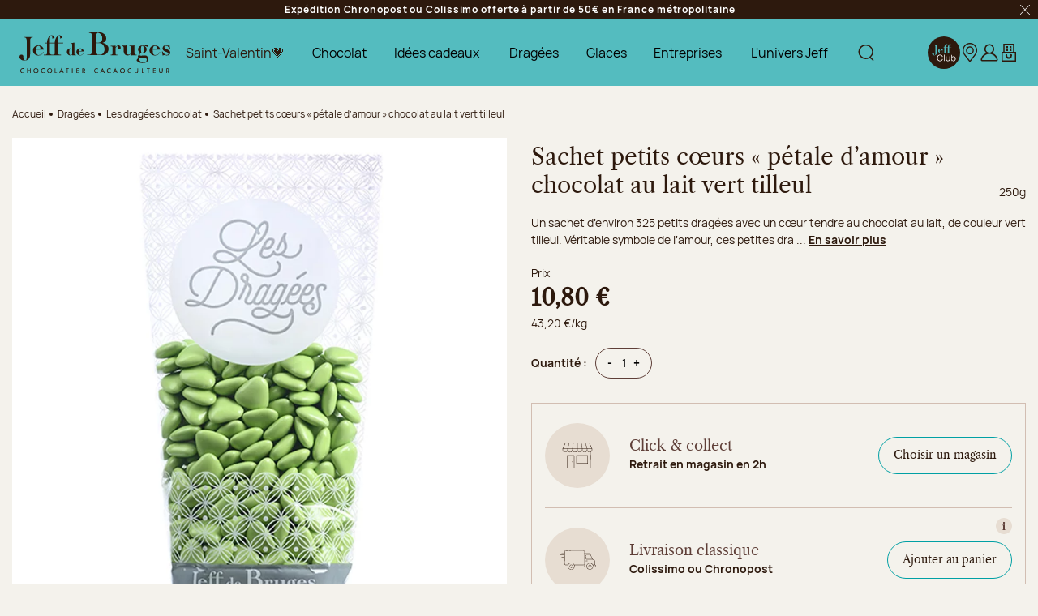

--- FILE ---
content_type: text/html; charset=utf-8
request_url: https://www.jeff-de-bruges.com/dragees-chocolat/sachet-petits-coeurs-petale-d-amour-chocolat-au-lait-vert-tilleul
body_size: 85689
content:
<!doctype html>
<html data-ng-app="RbsChangeApp" lang="fr" data-ng-strict-di="">
<head>
  <meta charset="utf-8">
  <meta http-equiv="x-ua-compatible" content="ie=edge">
  <meta name="viewport" content="width=device-width, initial-scale=1">

  <link rel="preload"
        href="/Assets/252663/Theme/Project/Theme/fonts/Manrope-Regular.woff2"
        as="font" type="font/woff2" crossorigin />
  <link rel="preload"
        href="/Assets/252663/Theme/Project/Theme/fonts/LibreCaslonText/LibreCaslonText-Regular.woff2"
        as="font" type="font/woff2" crossorigin />

  <title>Les dragées chocolat, Sachet petits cœurs « pétale d’amour » chocolat au lait vert tilleul - Jeff de Bruges</title>
        <meta name="description" content="" />
              <meta name="p:domain_verify" content="bf1630173ed88f797f93fbc626511d41" />
  	<link rel="canonical" href="https://www.jeff-de-bruges.com/dragees-chocolat/sachet-petits-coeurs-petale-d-amour-chocolat-au-lait-vert-tilleul" />

      <base href="https://www.jeff-de-bruges.com/" target="_self" />
      <meta name="generator" content="Planet Unified Commerce" />
      <link rel="alternate" hreflang="en-US" href="https://www.jeff-de-bruges.com/en/chocolate-drag-es/lagoon-green-milk-chocolate-little-hearts-love-petal-sachet" />
      <link rel="alternate" hreflang="fr-FR" href="https://www.jeff-de-bruges.com/dragees-chocolat/sachet-petits-coeurs-petale-d-amour-chocolat-au-lait-vert-tilleul" />
  
  <link rel="apple-touch-icon" sizes="180x180" href="/Assets/252663/Theme/Project/Theme/favicon/apple-touch-icon.png">
<link rel="icon" type="image/png" sizes="32x32" href="/Assets/252663/Theme/Project/Theme/favicon/favicon-32x32.png">
<link rel="icon" type="image/png" sizes="16x16" href="/Assets/252663/Theme/Project/Theme/favicon/favicon-16x16.png">
<link rel="manifest" href="/Assets/252663/Theme/Project/Theme/favicon/site.webmanifest">
<link rel="mask-icon" href="/Assets/252663/Theme/Project/Theme/favicon/safari-pinned-tab.svg" color="#54bcbf">
<meta name="msapplication-TileColor" content="#54bcbf">
<meta name="theme-color" content="#2d190d">

<link rel="preload"
      href="/Assets/252663/Theme/Project/Theme/img/logo-jdb.svg"
      as="image" />


  
<!-- Cookies choice information -->
<script>
  window.dataLayer = window.dataLayer || [];
  let cookieName = 'rbsWebsiteTrackerConsentGdpr';
  let cookies = {};

  if (document.cookie.length > 0) {
    let begin = document.cookie.indexOf(cookieName + "=");
    if (begin !== -1) {
      begin += cookieName.length + 1;
      let end = document.cookie.indexOf(";", begin);
      if (end === -1) {
        end = document.cookie.length;
      }
      cookies = JSON.parse(unescape(document.cookie.substring(begin, end)));
      acceptedCookies = cookies.acceptedCookies ?? null;
      if (acceptedCookies) {
        dataLayer.push({
          'cookie_pub': acceptedCookies.advertising ? 1 : 0,
          'cookie_stats': acceptedCookies.analytics ? 1 : 0
        });
      }
    }
  }

</script>


  <style>
  /* Hide these elements ASAP */
  [ng\:cloak], [ng-cloak], [data-ng-cloak], [x-ng-cloak],
  .ng-cloak, .x-ng-cloak,
  .ng-hide:not(.ng-hide-animate) {
    display: none !important;
  }

  /* Limit the size of SVG while the CSS is loading */
  svg {
    width: 1em;
    height: 1em;
  }
</style>


  	<link rel="stylesheet" type="text/css" href="/Assets/252663/Theme/Project/Theme/css/style.css" />
	<link rel="stylesheet" type="text/css" href="/Assets/252663/Theme/Project/Theme/blocks.css" />

  <script>
    window.__change = {"__resources":[],"rbsWebsiteTrackersManager":{"configuration":{"consultedMaxCount":10,"consultedPersistDays":30}},"userContext":{"accessorId":0},"i18nCarrousel":{"label_prev":"Pr\u00e9c\u00e9dent","label_next":"Suivant","infinite_label_prev":"Pr\u00e9c\u00e9dent (aller au dernier \u00e9l\u00e9ment)","infinite_label_next":"Suivant (aller au premier \u00e9l\u00e9ment)","label_prev_first":"Premier \u00e9l\u00e9ment","label_next_last":"Dernier \u00e9l\u00e9ment","label_announcement":"\u00c9l\u00e9ment {currentItem} sur {totalItems}","label_pagination_separator":"Sur","label_pause":"Arr\u00eater l\u2019animation","label_start":"D\u00e9marrer l\u2019animation"},"gagtmEnv":{"event":"dataLayerOK","environment":"prod","full_url":"","page_type":"produit","status_code":"200","user_connected":"no","user_account_creation_started":false},"navigationContext":{"websiteId":100198,"sectionId":5395283,"detailDocumentId":5395950,"pageIdentifier":"100374,fr_FR","themeName":"Project_Theme","LCID":"fr_FR","assetBasePath":"\/Assets\/252663\/"},"application":{"env":"production"},"blockParameters":{"gagtmHeader":{"tTL":3600,"identifier":"GTM-W8G8M76","_cached":true},"gagtmIframe":{"tTL":3600,"identifier":"GTM-W8G8M76","_cached":true},"analytics":{"identifier":null,"enableTag":true,"tTL":3600,"_cached":true},"headSeo":{"documentId":5395950,"tTL":605,"pageId":100374,"isDetailPage":true,"websiteId":100198,"decoratorId":0,"canonicalRelativePath":"dragees-chocolat\/sachet-petits-coeurs-petale-d-amour-chocolat-au-lait-vert-tilleul","canonicalQuery":[]},"favicon":{"tTL":3600,"_cached":true},"fidelityLink":{"tTL":86400,"fullyQualifiedTemplateName":"Project_Commons:header\/header-fidelity.twig","label":9875041,"link":104066,"imageFormats":"original, 768x240, 994x240, 1110x240, 1536x480, 1800x480, 1998x480, 2220x480, 320x320, 375x375, 575x575, 640x640, 750x750, 1050x1050","_cached":true},"trackingSegment":{"tTL":3600,"segmentKey":"GTM-W8G8M76","authenticated":false,"_cached":true},"inlineStyles":{"tTL":3600,"_cached":true},"trackingSegmentNoScript":{"tTL":3600,"authenticated":false,"fullyQualifiedTemplateName":"Project_Commons:tag\/tag-segment-no-script.twig","_cached":true},"skipLinks":{"tTL":3600,"pageId":100374,"uri":"\/dragees-chocolat\/sachet-petits-coeurs-petale-d-amour-chocolat-au-lait-vert-tilleul"},"preHeader":{"tTL":86409,"fullyQualifiedTemplateName":"Project_Commons:header\/preheader.twig","label":104589,"imageFormats":"original, 768x240, 994x240, 1110x240, 1536x480, 1800x480, 1998x480, 2220x480, 320x320, 375x375, 575x575, 640x640, 750x750, 1050x1050","_cached":true},"logo":{"tTL":86400,"fullyQualifiedTemplateName":"Project_Commons:header\/header-logo.twig","imageFormats":"original, 768x240, 994x240, 1110x240, 1536x480, 1800x480, 1998x480, 2220x480, 320x320, 375x375, 575x575, 640x640, 750x750, 1050x1050","_cached":true},"search":{"thumbnailFormat":"selectorItem","nbElement":null,"tTL":600,"configuration":100014,"fullyQualifiedTemplateName":"Project_Commons:header\/header-search.twig","displayPricesWithoutTax":false,"displayPricesWithTax":true,"formActionUrl":{},"typoSearch":false,"showUnavailable":false,"models":["Rbs_Website_StaticPage","Rbs_Website_Topic","Rbs_Store_Store"],"_cached":true},"mobileSearch":{"tTL":3600,"fullyQualifiedTemplateName":"Project_Commons:header\/header-search-alt.twig","imageFormats":"original, 768x240, 994x240, 1110x240, 1536x480, 1800x480, 1998x480, 2220x480, 320x320, 375x375, 575x575, 640x640, 750x750, 1050x1050","_cached":true},"switchLang":{"untranslatedPageAction":"hideLink","tTL":600,"displayShort":true,"fullyQualifiedTemplateName":"Project_Commons:header\/header-switch-lang.twig","websiteId":100198,"documentId":5395950,"pageId":100374,"sectionId":5395283},"accountShort":{"accessorId":null,"toDisplayDocumentId":100661,"maxLevel":1,"pageId":100374,"sectionId":5395283,"websiteId":100198,"realm":"web","userAccountPage":100630,"dropdownPosition":"right","tTL":600,"fullyQualifiedTemplateName":"Project_Commons:header\/header-account.twig","accessorName":null,"firstName":null,"lastName":null,"_cached":true},"shortCart":{"imageFormats":"shortCartItem","dropdownPosition":"right","webStoreId":100338,"billingAreaId":100334,"zone":"FRC","targetIds":null,"storeId":0,"displayPricesWithoutTax":false,"displayPricesWithTax":true,"handleWebStorePrices":true,"handleStorePrices":false,"tTL":60,"fullyQualifiedTemplateName":"Project_Commons:header\/header-short-cart.twig","cartIdentifier":null,"_cached":true},"helpLink":[],"franchiseLink":{"tTL":86400,"fullyQualifiedTemplateName":"Project_Commons:header\/header-franchise.twig","label":102284,"link":122061,"imageFormats":"original, 768x240, 994x240, 1110x240, 1536x480, 1800x480, 1998x480, 2220x480, 320x320, 375x375, 575x575, 640x640, 750x750, 1050x1050","_cached":true},"hamburgerIcon":{"tTL":86400,"fullyQualifiedTemplateName":"Project_Commons:navigation\/navigation-hamburger.twig","imageFormats":"original, 768x240, 994x240, 1110x240, 1536x480, 1800x480, 1998x480, 2220x480, 320x320, 375x375, 575x575, 640x640, 750x750, 1050x1050","_cached":true},"mainMenu":{"templateName":"menu-vertical.twig","showTitle":false,"contextual":false,"toDisplayDocumentId":11679983,"offset":0,"maxLevel":3,"pageId":100374,"sectionId":5395283,"websiteId":100198,"imageFormats":null,"attributesMaxLevel":"3","tTL":0,"fullyQualifiedTemplateName":"Project_Commons:navigation\/navigation.twig"},"mainMenuPreHeader":{"tTL":60,"fullyQualifiedTemplateName":"Project_Commons:navigation\/navigation-preheader.twig","imageFormats":"original, 768x240, 994x240, 1110x240, 1536x480, 1800x480, 1998x480, 2220x480, 320x320, 375x375, 575x575, 640x640, 750x750, 1050x1050","_cached":true},"mainMenuHeader":{"tTL":60,"fullyQualifiedTemplateName":"Project_Commons:navigation\/navigation-header.twig","accountPageUrl":100630,"fidelityLink":104066,"imageFormats":"original, 768x240, 994x240, 1110x240, 1536x480, 1800x480, 1998x480, 2220x480, 320x320, 375x375, 575x575, 640x640, 750x750, 1050x1050","_cached":true},"findStoreLink":{"tTL":86400,"fullyQualifiedTemplateName":"Project_Commons:navigation\/find-store.twig","label":102286,"link":101426,"imageFormats":"original, 768x240, 994x240, 1110x240, 1536x480, 1800x480, 1998x480, 2220x480, 320x320, 375x375, 575x575, 640x640, 750x750, 1050x1050","_cached":true},"thread":{"separator":"\/","sectionId":5395283,"documentId":5395950,"tTL":3600,"fullyQualifiedTemplateName":"Project_Commons:navigation\/breadcrumb.twig"},"brandValues":{"tTL":86400,"fullyQualifiedTemplateName":"Project_Commons:footer\/brand-values.twig","document":104043,"imageFormats":"original, 768x240, 994x240, 1110x240, 1536x480, 1800x480, 1998x480, 2220x480, 320x320, 375x375, 575x575, 640x640, 750x750, 1050x1050","_cached":true},"newsletter":{"tTL":0,"showTitle":true,"showTokenField":true,"showComplementaryFields":false,"displayedMailinglists":[102220],"fullyQualifiedTemplateName":"Project_Commons:footer\/newsletter.twig","text":104050,"description":106661,"requestToken":"ac104eac7ace36a94edba7905ec4353f7b7297d98f2572625ea0cf3ddd5b76fd","userId":0,"_LCID":"fr_FR"},"becomeFranchisee":{"tTL":86400,"fullyQualifiedTemplateName":"Project_Commons:footer\/become-franchisee.twig","title":102284,"linkLabel":104045,"linkLabelA11y":11680437,"link":122061,"imageFormats":"original, 768x240, 994x240, 1110x240, 1536x480, 1800x480, 1998x480, 2220x480, 320x320, 375x375, 575x575, 640x640, 750x750, 1050x1050","_cached":true},"footerLogos":{"tTL":86402,"fullyQualifiedTemplateName":"Project_Commons:footer\/logos.twig","imageFormats":"original, 768x240, 994x240, 1110x240, 1536x480, 1800x480, 1998x480, 2220x480, 320x320, 375x375, 575x575, 640x640, 750x750, 1050x1050","_cached":true},"menuFooter":{"templateName":"menu-vertical.twig","showTitle":false,"contextual":false,"toDisplayDocumentId":104139,"offset":0,"maxLevel":1,"pageId":100374,"sectionId":5395283,"websiteId":100198,"imageFormats":null,"attributesMaxLevel":-1,"tTL":3600,"fullyQualifiedTemplateName":"Project_Commons:footer\/menu-footer.twig","_cached":true},"socialIcons":{"tTL":86401,"fullyQualifiedTemplateName":"Project_Commons:footer\/social-icons.twig","title":104049,"documents":[104048,104046,8218904,11844279],"imageFormats":"original, 768x240, 994x240, 1110x240, 1536x480, 1800x480, 1998x480, 2220x480, 320x320, 375x375, 575x575, 640x640, 750x750, 1050x1050","_cached":true},"reinsurance":{"tTL":86405,"fullyQualifiedTemplateName":"Project_Commons:footer\/reinsurance.twig","document":104044,"imageFormats":"original, 768x240, 994x240, 1110x240, 1536x480, 1800x480, 1998x480, 2220x480, 320x320, 375x375, 575x575, 640x640, 750x750, 1050x1050","_cached":true},"footerBottom":{"templateName":"menu-vertical.twig","showTitle":false,"contextual":false,"toDisplayDocumentId":104480,"offset":0,"maxLevel":1,"pageId":100374,"sectionId":5395283,"websiteId":100198,"imageFormats":null,"attributesMaxLevel":-1,"tTL":3600,"fullyQualifiedTemplateName":"Project_Commons:footer\/footer-bottom.twig","_cached":true},"footerHighlightJeffClub":{"userLogged":false,"tTL":3604,"jeffClubPage":104066,"description":11680057,"extrainformation":11680060,"_cached":true},"6":{"toDisplayDocumentId":5395950,"detailed":true,"dataSetNames":"rootProduct,productSet,animations,jsonLd,axes","imageFormats":"x,detail,detailThumbnail,pictogram,attribute,setItem,selectorItem, original, 95x95, 160x160, 190x190, 245x245, 260x260, 315x315, 320x320, 354x354, 375x375, 395x395, 400x400, 440x440, 490x490, 520x520, 575x575, 630x630, 708x708, 790x790, 800x800, 880x880, 1024x1024, 1280x1280, 1444x1444","animationDisplayMode":"none","handleReviews":false,"handleSocial":true,"socialNetworks":"twitter,facebook,pinterest","contextKeySuffix":null,"variantId":0,"visualsDisplayMode":"classic","visualsSliderInterval":5000,"ratingScale":5,"webStoreId":100338,"billingAreaId":100334,"zone":"FRC","targetIds":null,"storeId":0,"displayPricesWithoutTax":false,"displayPricesWithTax":true,"handleWebStorePrices":true,"handleStorePrices":false,"tTL":62,"fullyQualifiedTemplateName":"Project_Commons:products\/product-preloaded.twig","showQuantity":true,"informationDisplayMode":"flat","pageId":100374,"contextKey":"100374_"},"4":{"title":"Les produits similaires","toDisplayDocumentId":5395950,"imageFormats":"listItem,pictogram, original, 215x215, 315x315, 430x430, 630x630","crossSellingType":"SIMILAR","webStoreId":100338,"billingAreaId":100334,"zone":"FRC","targetIds":null,"storeId":0,"displayPricesWithoutTax":false,"displayPricesWithTax":true,"handleWebStorePrices":true,"handleStorePrices":false,"dataSetNames":"stock,price,animations","tTL":600,"quickBuyOnSimple":true,"quickBuyOnVariant":true,"showLastAxisValues":false,"asynchronousMode":false,"fullyQualifiedTemplateName":"Project_Commons:category\/product-list-cross-sell.twig","image":"crossSell","subtitle":"A offrir ou \u00e0 garder jalousement pour soi","productId":5395950}},"Rbs_Geo_Config":{"OSM":{"tileLayerName":"\/\/{s}.tile.openstreetmap.org\/{z}\/{x}\/{y}.png","url":"https:\/\/nominatim.openstreetmap.org\/","APIKey":null},"Google":{"APIKey":"AIzaSyBmK2OmgcZ5mbGtGNXU8sK0OuKg8IyVd7U","Geocoding":"AIzaSyCcrQ_uSZWUXID1eOKrabQxIK_gheAJYYY"}}};
  </script>
  <script data-gtm-script="GTM-W8G8M76"></script>

</head>
<body class="">
  <header class="header">
        <noscript>
        <iframe src="https://www.googletagmanager.com/ns.html?id=GTM-W8G8M76"
                height="0" width="0" style="display:none;visibility:hidden"></iframe>
    </noscript>

    <!-- Google Tag Manager (noscript) -->
<noscript>
  <iframe src="https://www.googletagmanager.com/ns.html?id="
          height="0" width="0" style="display:none;visibility:hidden"></iframe>
</noscript>
<!-- End Google Tag Manager (noscript) -->

    <noscript>
  <p class="text-center">Si l’execution du code JavaScript est désactivée dans votre navigateur, votre expérience de navigation risque d’être dégradée. Veuillez nous en excuser.</p>
</noscript>
<nav aria-label="Liens d’évitement">
  <ul class="skipLinks">
                  <li><button class="btn btn-link focus-unstyled hover-unstyled" type="button" data-project-commons-skip-links="" data-ng-click="skipTo($event, '#navigation')">Aller à la navigation</button></li>
                    <li><button class="btn btn-link focus-unstyled hover-unstyled" type="button" data-project-commons-skip-links="" data-ng-click="skipTo($event, '#content')">Aller au contenu principal</button></li>
                    <li><button class="btn btn-link focus-unstyled hover-unstyled" type="button" data-project-commons-skip-links="" data-ng-click="skipTo($event, '#footer')">Aller au pied de page</button></li>
            </ul>
</nav>

    <div data-type="block" data-id="preHeader" data-name="Rbs_Website_XhtmlTemplate" data-layout-rbs-website-xhtml-template="" data-rbs-block-container="preHeader" class="block visible-xs-block visible-sm-block visible-md-block visible-lg-block">  <div class="preHeader" data-ng-class="{'d-none': preHeaderClosed}" data-ng-cloak="" data-project-pre-header-close="">
    <div class="preHeader-container">
      <div class="container richtext">Expédition Chronopost ou Colissimo offerte à partir de 50€ en France métropolitaine</div>
      <button type="button" class="btn btn-link mr-2">
        <svg focusable="false" aria-hidden="true">
          <use xlink:href="/Assets/252663/Theme/Project/Theme/img/sprite.svg#ico-cross"></use>
        </svg>
        <span class="sr-only">Fermer le preHeader :</span>
      </button>
    </div>
  </div>
</div>
    <div class="header-content">
      <div data-type="block" data-id="hamburgerIcon" data-name="Rbs_Website_XhtmlTemplate" data-layout-rbs-website-xhtml-template="" data-rbs-block-container="hamburgerIcon" class="block navbar-item navbar-item--hamburger visible-xs-block visible-sm-block visible-md-block"><button class="navbar-link navbar-link--hamburger hamburger js-toggle-navigation" type="button" aria-controls="navigation" data-togglenav-open>
  <span class="hamburger-icon">
    <span class="hamburger-lines"></span>
  </span>
  <span>Menu</span>
</button>
</div>
      <div data-type="block" data-id="logo" data-name="Rbs_Website_XhtmlTemplate" data-layout-rbs-website-xhtml-template="" data-rbs-block-container="logo" class="block header-logo visible-xs-block visible-sm-block visible-md-block visible-lg-block"><a href="https://www.jeff-de-bruges.com/" class="logo hover-unstyled">
  <img src="/Assets/252663/Theme/Project/Theme/img/logo-jdb.svg"
       alt="Jeff de Bruges - Accueil"
       width="186" height="49" />
</a>
</div>
      <div data-project-commons-navigation="" class="header-navigation navigation js-navigation">
        <div class="navigation-container">
          <div class="navigation-header">
            <button type="button" class="btn btn-link navigation-close js-toggle-navigation" data-togglenav-close="">
  <svg focusable="false" aria-hidden="true">
    <use xlink:href="/Assets/252663/Theme/Project/Theme/img/sprite.svg#ico-cross"></use>
  </svg>
  <span class="sr-only">Fermer la navigation :</span>
</button>
<span class="h2 sr-only">
  <span class="">Menu principal</span>
</span>

            <div data-type="block" data-id="mobileSearch" data-name="Rbs_Website_XhtmlTemplate" data-layout-rbs-website-xhtml-template="" data-rbs-block-container="mobileSearch" class="block visible-xs-block visible-sm-block visible-md-block"><div class="headerSearch dropdown headerDropdown">
  <button type="button" class="headerSearch-trigger navbar-link" data-project-mobile-search="">
    <svg focusable="false" aria-hidden="true">
      <use xlink:href="/Assets/252663/Theme/Project/Theme/img/spriteabove.svg#ico-search"></use>
    </svg>
    <span class="sr-only">
      Afficher la recherche
    </span>
  </button>
</div>
</div>
            <ul class="navigation-header-menu list-unstyled mb-0">
      <li class="navigation-header-menuItem">
      <a href="tout-sur-jeff/le-jeff-club" class="navbar-link">
        <svg focusable="false" aria-hidden="true" class="headerFidelity-mobile">
          <use xlink:href="/Assets/252663/Theme/Project/Theme/img/sprite.svg#ico-logo-brown"></use>
        </svg>
        <span class="text-label">Jeff Club </span>
      </a>
    </li>
    <li class="navigation-header-menuItem">
    <a href="https://www.jeff-de-bruges.com/trouver-une-boutique" class="navbar-link">
      <svg focusable="false" aria-hidden="true">
        <use xlink:href="/Assets/252663/Theme/Project/Theme/img/sprite.svg#ico-pointerMap"></use>
      </svg>
      <span class="text-label">Trouver mon magasin</span>
    </a>
  </li>
      <li class="navigation-header-menuItem">
      <a href="mon-compte/mes-informations" class="navbar-link">
        <svg focusable="false" aria-hidden="true">
          <use xlink:href="/Assets/252663/Theme/Project/Theme/img/spriteabove.svg#ico-header-account" data-ng-if="!accessorId"></use>
          <use xlink:href="/Assets/252663/Theme/Project/Theme/img/spriteabove.svg#ico-header-account-logged" data-ng-if="accessorId"></use>
        </svg>
        <span class="text-label">Mon compte</span>
      </a>
    </li>
    <li class="navigation-header-menuItem">
    <a href="https://www.jeff-de-bruges.com/panier" class="navbar-link">
      <svg focusable="false" aria-hidden="true">
        <use xlink:href="/Assets/252663/Theme/Project/Theme/img/spriteabove.svg#ico-header-basket"></use>
      </svg>
      <span class="text-label">Mon panier</span>
    </a>
  </li>
</ul>

          </div>
          <div data-type="block" data-id="mainMenu" data-name="Rbs_Website_Menu" data-layout-rbs-website-menu="" data-rbs-block-container="mainMenu" class="block visible-xs-block visible-sm-block visible-md-block visible-lg-block"><script>
  window.__change['mainMenu'] = {"title":"Menu principal","url":null,"documentId":11679983,"typology":null,"isInPath":false,"isCurrent":false,"children":[{"title":"Saint-Valentin\ud83d\udc97","url":"https:\/\/www.jeff-de-bruges.com\/chocolats-saint-valentin","documentId":2445269,"typology":{"id":102419,"name":"enriched_topic","title":"Rubrique enrichie","groups":{"generalAttributes":{"title":"Attributs g\u00e9n\u00e9raux","pos":0},"technicalAttr":{"title":"Attributs techniques","pos":1}},"attributes":{"description":{"title":"Description","type":"RichText","renderingMode":null,"value":"Amour &amp; chocolat\u00a0<br>","pos":1,"description":"Description du produit<br>"},"visual":{"title":"Visuel","type":"DocumentId","renderingMode":null,"value":{"common":{"id":2445583,"title":"chocolats saint valentin","URL":{"canonical":"https:\/\/jeffdebruges-jeffdebruges-fr-storage.omn.proximis.com\/Imagestorage\/images\/0\/0\/6971fa93192fc_gabarit_st_val.jpg","download":"https:\/\/www.jeff-de-bruges.com\/Action\/Rbs\/Media\/Download?documentId=2445583"},"mimeType":"image\/jpeg","extension":"jpg","alt":"chocolats saint valentin","size":139618,"formattedSize":"136 <abbr title=\"Kilo-octets\">Ko<\/abbr>"},"formats":[]},"pos":2},"visual_mobile":{"title":"Visuel mobile","type":"DocumentId","renderingMode":null,"value":{"common":{"id":2445867,"title":"chocolats pour la saint valentin","URL":{"canonical":"https:\/\/jeffdebruges-jeffdebruges-fr-storage.omn.proximis.com\/Imagestorage\/images\/0\/0\/6971fbd67f160_gabarit_smartphone_st_val.jpg","download":"https:\/\/www.jeff-de-bruges.com\/Action\/Rbs\/Media\/Download?documentId=2445867"},"mimeType":"image\/jpeg","extension":"jpg","alt":"chocolats pour la saint valentin","size":130902,"formattedSize":"127 <abbr title=\"Kilo-octets\">Ko<\/abbr>"},"formats":[]},"pos":3,"description":"Visuel au format mobile.<br>"},"seo_text":{"title":"Texte SEO","type":"RichText","renderingMode":null,"value":"<div style=\"text-align: justify;\">S\u2019il est une tradition chocolati\u00e8re que l\u2019on aime particuli\u00e8rement pr\u00e9parer chez Jeff de Bruges c\u2019est incontestablement la Saint Valentin. Cette f\u00eate tr\u00e8s ancienne est l\u2019occasion de combler les amoureux avec des gourmandises chocolat\u00e9es \u00e0 d\u00e9guster ensemble. C\u2019est aussi l\u2019opportunit\u00e9 de d\u00e9clarer sa flamme en offrant une attention personnalis\u00e9e : nous vous proposons en effet d\u2019inscrire vos mots les plus doux directement sur les carr\u00e9s de chocolat \u00e0 offrir ! Choisissez ainsi pour votre moiti\u00e9 un cadeau unique en <strong>s\u00e9lectionnant les chocolats Saint-Valentin<\/strong> qui feront de ce 14 f\u00e9vrier un jour encore plus sp\u00e9cial.<br><\/div><h2>Le chocolat de la Saint-Valentin : une histoire gourmande !<\/h2><p>Si aujourd\u2019hui l\u2019habitude d\u2019<strong>offrir des chocolats \u00e0 la Saint-Valentin<\/strong> est ancr\u00e9e, la f\u00eate des amoureux est tr\u00e8s ancienne et n\u2019\u00e9tait pas n\u00e9cessairement c\u00e9l\u00e9br\u00e9e avec du chocolat ! Pendant plusieurs si\u00e8cles en effet, on avait pour coutume de se transmettre des lettres ou des billets doux pour se prouver son amour. Ces petits billets ont ensuite pris la forme de jolies cartes que l\u2019on accompagnait alors d\u2019une bo\u00eete de chocolats.\nSi bien s\u00fbr le chocolat est pr\u00e9sent \u00e0 de nombreuses f\u00eates de notre calendrier, il rev\u00eat une symbolique tr\u00e8s forte lorsqu\u2019il s\u2019agit de c\u00e9l\u00e9brer les amoureux. Dans la culture azt\u00e8que par exemple, le chocolat est vu comme un moyen d\u2019am\u00e9liorer l\u2019extase amoureuse ! On appelait m\u00eame la mol\u00e9cule pr\u00e9sente dans le chocolat \u00ab la mol\u00e9cule de l\u2019amour \u00bb.\u00a0<\/p><p>La tradition de s\u2019offrir des mots doux <strong>le jour de la Saint-Valentin<\/strong> combin\u00e9e \u00e0 la symbolique du chocolat donnent tout naturellement naissance au fameux chocolat de la Saint-Valentin. C\u2019est \u00e0 la toute fin du 19e si\u00e8cle qu\u2019un chocolatier anglais a l\u2019id\u00e9e de pr\u00e9senter des chocolats dans un coffret en forme de c\u0153ur ! La coutume voulait que la bo\u00eete serve ensuite \u00e0 recueillir les mots doux \u00e9chang\u00e9s par les amoureux.\n<\/p><h2>Une id\u00e9e de cadeau romantique et gourmande : le chocolat de la Saint-Valentin<\/h2><p>Quel plaisir plus grand que celui de combler sa moiti\u00e9 en lui offrant \u00e0 d\u00e9guster du chocolat ? Le <strong>chocolat de la Saint Valentin est incontournable<\/strong> et il fait plaisir \u00e0 coup s\u00fbr, car on peut le choisir en fonction des go\u00fbts de chacun : chocolat au lait, chocolat noir ou encore chocolat blanc.\nChez Jeff de Bruges, nous vous proposons bien s\u00fbr de <a  data-document-id=\"5553989\" target=\"_self\" href=\"https:\/\/www.jeff-de-bruges.com\/document\/5553989\/\">d\u00e9licats coffrets de chocolats<\/a>, mais nous vous offrons \u00e9galement la possibilit\u00e9 de <a  data-document-id=\"2445852\" target=\"_self\" href=\"https:\/\/www.jeff-de-bruges.com\/-a-personnaliser\">personnaliser votre pr\u00e9sent<\/a>. Directement sur le chocolat, nous vous proposons en effet d\u2019ajouter votre mot doux pour un effet waouh garanti le 14 f\u00e9vrier ! Offrez ainsi \u00e0 l\u2019\u00e9lu(e) de votre c\u0153ur de <strong>d\u00e9licieux chocolats pur beurre de cacao<\/strong> sans huile de palme et c\u00e9l\u00e9brez votre amour tout en lui transmettant une d\u00e9claration romantique unique. La c\u00e9l\u00e9bration de la Saint-Valentin s\u2019adresse \u00e0 chacun avec des bo\u00eetes de chocolat adapt\u00e9es \u00e0 tous les budgets et \u00e0 toutes les gourmandises : choisissez ainsi votre bo\u00eete \u00e0 messages de 18 ou de 27 chocolats ou optez pour un assortiment dans lequel vous pourrez ajouter une tablette de chocolat personnalis\u00e9e.<\/p><p>Joyeuse Saint-Valentin !<\/p>","pos":4},"menu_special_link":{"title":"Lien sp\u00e9cial dans le menu","type":"Boolean","renderingMode":null,"value":false,"pos":7}},"contexts":{"list":{"title":"Liste sur le site"}},"visibilities":{"list":[{"key":"generalAttributes","items":[{"key":"description"},{"key":"visual"},{"key":"visual_mobile"},{"key":"seo_text"},{"key":"menu_special_link"}]}]}},"isInPath":false,"isCurrent":false,"children":null},{"title":"Chocolat","url":null,"documentId":11680009,"typology":{"id":11679753,"name":"enrichedMenu","title":"Menu enrichi","groups":{"generalAttributes":{"title":"Attributs g\u00e9n\u00e9raux","pos":0}},"attributes":{"visual":{"title":"Visuel","type":"DocumentId","renderingMode":null,"value":{"common":{"id":11793262,"title":"Toi + Moi pour la Saint-Valentin 2026","URL":{"canonical":"https:\/\/jeffdebruges-jeffdebruges-fr-storage.omn.proximis.com\/Imagestorage\/images\/0\/0\/697730c327fb2_GABARIT_IMAGE_PRINCIPALE_MENU_GAUCHE_version_bureau.jpg","download":"https:\/\/www.jeff-de-bruges.com\/Action\/Rbs\/Media\/Download?documentId=11793262"},"mimeType":"image\/jpeg","extension":"jpg","alt":"Toi + Moi pour la Saint-Valentin 2026","size":39270,"formattedSize":"38 <abbr title=\"Kilo-octets\">Ko<\/abbr>"},"formats":[]},"pos":1},"visual_mobile":{"title":"Visuel mobile","type":"DocumentId","renderingMode":null,"value":{"common":{"id":11793263,"title":"Toi + Moi pour la Saint-Valentin 2026","URL":{"canonical":"https:\/\/jeffdebruges-jeffdebruges-fr-storage.omn.proximis.com\/Imagestorage\/images\/0\/0\/697730ef34e0a_GABARIT_IMAGE_PRINCIPALE_MENU_GAUCHE_version_mobile.jpg","download":"https:\/\/www.jeff-de-bruges.com\/Action\/Rbs\/Media\/Download?documentId=11793263"},"mimeType":"image\/jpeg","extension":"jpg","alt":"Toi + Moi pour la Saint-Valentin 2026","size":158107,"formattedSize":"154 <abbr title=\"Kilo-octets\">Ko<\/abbr>"},"formats":[]},"pos":2,"description":"Visuel au format mobile.<br>"},"exclude_section_children":{"title":"Exclure les enfants de section","type":"Boolean","renderingMode":null,"value":false,"pos":4}},"contexts":{"list":{"title":"Liste sur le site"}},"visibilities":{"list":[{"key":"generalAttributes","items":[{"key":"visual"},{"key":"visual_mobile"},{"key":"exclude_section_children"}]}]}},"isInPath":false,"isCurrent":false,"children":[{"title":"Colonne 1","url":null,"documentId":11679988,"typology":null,"isInPath":false,"isCurrent":false,"children":[{"title":"Ballotins","url":"https:\/\/www.jeff-de-bruges.com\/ballotins-chocolats","documentId":104168,"typology":{"id":102419,"name":"enriched_topic","title":"Rubrique enrichie","groups":{"generalAttributes":{"title":"Attributs g\u00e9n\u00e9raux","pos":0},"technicalAttr":{"title":"Attributs techniques","pos":1}},"attributes":{"description":{"title":"Description","type":"RichText","renderingMode":null,"value":"\u00c0 quoi bon r\u00e9sister ?","pos":1,"description":"Description du produit<br>"},"visual":{"title":"Visuel","type":"DocumentId","renderingMode":null,"value":{"common":{"id":11680055,"title":null,"URL":{"canonical":"https:\/\/jeffdebruges-jeffdebruges-fr-storage.omn.proximis.com\/Imagestorage\/images\/0\/0\/69147b19a14ef_BALLOTIN_V2_version_bureau.jpg","download":"https:\/\/www.jeff-de-bruges.com\/Action\/Rbs\/Media\/Download?documentId=11680055"},"mimeType":"image\/jpeg","extension":"jpg","alt":null,"size":158414,"formattedSize":"154 <abbr title=\"Kilo-octets\">Ko<\/abbr>"},"formats":[]},"pos":2},"visual_mobile":{"title":"Visuel mobile","type":"DocumentId","renderingMode":null,"value":{"common":{"id":11680056,"title":null,"URL":{"canonical":"https:\/\/jeffdebruges-jeffdebruges-fr-storage.omn.proximis.com\/Imagestorage\/images\/0\/0\/691eea92ea427_BALLOTIN_V2_version_mobile.jpg","download":"https:\/\/www.jeff-de-bruges.com\/Action\/Rbs\/Media\/Download?documentId=11680056"},"mimeType":"image\/jpeg","extension":"jpg","alt":null,"size":145983,"formattedSize":"142 <abbr title=\"Kilo-octets\">Ko<\/abbr>"},"formats":[]},"pos":3,"description":"Visuel au format mobile.<br>"},"seo_text":{"title":"Texte SEO","type":"RichText","renderingMode":null,"value":"<p>Le ballotin de chocolat, c\u2019est incontestablement le symbole par excellence de la tradition chocolati\u00e8re. C\u2019est l\u2019occasion de faire plaisir et de se faire plaisir, mais aussi de d\u00e9couvrir l\u2019univers des cr\u00e9ations Jeff de Bruges. D\u00e9licatement d\u00e9pos\u00e9s dans des bo\u00eetes soigneusement d\u00e9cor\u00e9es, les chocolats de nos ballotins refl\u00e8tent notre volont\u00e9 de vous faire d\u00e9couvrir des produits de qualit\u00e9 et des go\u00fbts simples ou originaux.<br><\/p><p><strong>Choisissez votre ballotin de chocolat<\/strong> et soyez assur\u00e9 de d\u00e9guster un assortiment des plus gourmands.<br><\/p><h2>Le ballotin de chocolat pour de d\u00e9licats moments de gourmandise<\/h2> \n<p>\u00c0 l\u2019origine, le ballotin est une petite bo\u00eete en carton destin\u00e9e \u00e0 recueillir des pralines. Cet emballage d\u00e9sormais c\u00e9l\u00e8bre avait initialement pour but de supplanter le cornet qui avait tendance \u00e0 \u00e9craser les pralines.<\/p><p>Le <strong>ballotin de chocolat<\/strong> est l\u2019occasion de d\u00e9couvrir, \u00e0 travers un assortiment soigneusement compos\u00e9, une s\u00e9lection des plus belles cr\u00e9ations Jeff de Bruges. Tous les chocolats que nous imaginons et que nous confectionnons sont les fruits de notre passion du chocolat et d\u2019une exigence de qualit\u00e9 optimale. Aussi, nous employons des ingr\u00e9dients d\u2019origine naturelle rigoureusement s\u00e9lectionn\u00e9s, \u00e0 l\u2019instar des f\u00e8ves de cacao issues de nos propres plantations en \u00c9quateur. Nous utilisons exclusivement du chocolat de couverture pur beurre de cacao et \u00e9laborons toutes nos recettes sans mati\u00e8res grasses v\u00e9g\u00e9tales hydrog\u00e9n\u00e9es, sans OGM et sans huile de palme.<\/p><p>Chaque ballotin de chocolat que nous vous invitons \u00e0 d\u00e9couvrir est aussi le r\u00e9sultat de l\u2019audace et de l\u2019inventivit\u00e9 des Ma\u00eetres-chocolatiers Jeff de Bruges. Nous pr\u00f4nons en effet le savoir-faire et la tradition auxquels nous adjoignons notre g\u00e9n\u00e9rosit\u00e9, notre passion et notre volont\u00e9 de vous faire d\u00e9couvrir des recettes revisit\u00e9es et des saveurs in\u00e9dites. Tous les chocolats de nos assortiments marient ainsi id\u00e9alement authenticit\u00e9 et originalit\u00e9 pour vous offrir de purs moments de plaisir et de gourmandise.<\/p><h2>Le ballotin de chocolat : un pr\u00e9sent gourmand qui fait assur\u00e9ment plaisir<\/h2> \n<p>Le <b>ballotin de chocolat Jeff de Bruges<\/b> se d\u00e9cline en plusieurs formats, saveurs, que nous vous invitons \u00e0 choisir d\u00e8s \u00e0 pr\u00e9sent. Chocolats assortis, chocolats noirs, chocolats au lait : \u00e0 vous de s\u00e9lectionner le ballotin qui sans conteste ravira proches et famille.<br>Le ballotin de chocolat est sans nul doute l\u2019embl\u00e8me des f\u00eates de fin d\u2019ann\u00e9e. D\u00e9pos\u00e9 au pied du sapin, il ajoute \u00e0 <a  data-document-id=\"119729\" target=\"_self\" href=\"https:\/\/www.jeff-de-bruges.com\/chocolat-noel\">la f\u00e9\u00e9rie de No\u00ebl<\/a> une touche de douceur et de partage. Bien s\u00fbr, le ballotin peut \u00eatre offert \u00e0 toute occasion, pour faire plaisir, pour dire merci. Il ravira notamment les passionn\u00e9s d\u2019art de la table gr\u00e2ce \u00e0 une belle pochette qui habille le ballotin garni et qui pourra \u00eatre soigneusement dispos\u00e9e sur une table de f\u00eate.<br>Apr\u00e8s avoir choisi votre <strong>format de votre ballotin chocolat<\/strong>, d\u00e9couvrez le d\u00e9tail de chaque assortiment et consultez notre Guide chocolat pour conna\u00eetre la fiche d\u2019identit\u00e9 de chacun de nos chocolats.<\/p><p>Les plus gourmands pourront bien s\u00fbr se rendre en boutique pour s\u00e9lectionner un assortiment enti\u00e8rement compos\u00e9 par leur soin au gr\u00e9 de leurs envies !<\/p><p><\/p><h2>\u00c0 quoi reconna\u00eet-on un v\u00e9ritable ballotin de chocolat\u2009?<\/h2><p><\/p><p class=\"MsoNormal\" style=\"text-align:justify\">Pour faire un maximum d\u2019heureux,\nun ballotin de chocolat digne de ce nom comporte g\u00e9n\u00e9ralement un <b>assortiment\nde douceurs<\/b> aux saveurs compl\u00e9mentaires. Chocolats noirs, blancs, au lait,\naccompagn\u00e9s de pralin\u00e9s, ganaches ou encore caramel, ce type de coffret propose\nplusieurs vari\u00e9t\u00e9s de d\u00e9lices chocolat\u00e9s.\u00a0<\/p><p class=\"MsoNormal\" style=\"text-align:justify\">Cependant, la <b>liste des\ningr\u00e9dients pour des produits de qualit\u00e9 demeure souvent assez courte<\/b>, m\u00eame\ndans le cas de cr\u00e9ations originales plus \u00e9labor\u00e9es, elle se base\nessentiellement sur la <b>p\u00e2te de cacao<\/b>. En effet, un ballotin authentique\ncontient des chocolats fabriqu\u00e9s \u00e0 partir de produits naturels rigoureusement\ns\u00e9lectionn\u00e9s et ne renferme ni huile de palme, ni OGM, ni mati\u00e8res grasses\nhydrog\u00e9n\u00e9es. Chez Jeff de Bruges, pour des coffrets d\u00e9licieux qui font\nr\u00e9ellement plaisir, nous n\u2019employons que des ingr\u00e9dients de qualit\u00e9, provenant\nnotamment de nos plantations de f\u00e8ves de cacao en \u00c9quateur.\u00a0<\/p><p class=\"MsoNormal\" style=\"text-align:justify\">Enfin, un ballotin de chocolat\nconstitue un avant tout un joli geste, un cadeau que l\u2019on offre \u00e0 des personnes\nch\u00e8res ou \u00e0 soi-m\u00eame\u00a0: il doit donc pr\u00e9senter une <b>apparence impeccable,\npropre et soign\u00e9e<\/b>. Il inclut tr\u00e8s souvent des <b>s\u00e9parateurs<\/b> \u00e9vitant\nque les douceurs se m\u00e9langent entre elles, ce qui pr\u00e9serve leurs ar\u00f4mes et\nleurs formes.\u00a0<\/p><h2>Les diff\u00e9rents formats de ballotins : pour tous les go\u00fbts et toutes les occasions<\/h2><p><\/p><p class=\"MsoNormal\" style=\"text-align:justify\">Le ballotin de chocolat\nrepr\u00e9sente un d\u00e9licieux cadeau, \u00e0 offrir \u00e0 toutes les personnes qui comptent et\nen diverses occasions\u00a0: <b>f\u00e9licitations<\/b> pour l\u2019obtention d\u2019un\ndipl\u00f4me, d\u2019un contrat, <b>remerciements<\/b>, <b>anniversaire<\/b>, <b>f\u00eate ou\nc\u00e9l\u00e9bration familiale ou professionnelle<\/b>. Ainsi, il semble important de\npr\u00e9voir un assortiment de <b>diff\u00e9rentes vari\u00e9t\u00e9s de douceurs<\/b> pour que\nchacun trouve son bonheur dans le coffret.\u00a0<\/p><p class=\"MsoNormal\" style=\"text-align:justify\">Pour garantir un beau cadeau,\nJeff de Bruges dispose de plusieurs tailles de bo\u00eetes. La plus petite contient <b>250\u00a0g\nde chocolat<\/b> et la plus grande, <b>1\u00a0kilo<\/b>. Cette derni\u00e8re est\ndestin\u00e9e aux occasions particuli\u00e8res et constitue un format \u00e9v\u00e9nementiel. En\nguise d\u2019entre-deux, nous proposons des ballotins de 375, 500 ou 750\u00a0g, \u00e0\nchoisir en fonction du nombre d\u2019invit\u00e9s. Tous comportent des <b>chocolats\nassortis<\/b>, noirs, lait et blanc, aux go\u00fbts compl\u00e9mentaires. Ceux-ci sont\nd\u00e9licatement envelopp\u00e9s dans une <b>jolie bo\u00eete cartonn\u00e9e aux couleurs de la\nmarque<\/b>, qui peut elle-m\u00eame \u00eatre gliss\u00e9e dans une <b>pochette en organdi<\/b>.\nCe petit d\u00e9tail garantit un <b>cadeau raffin\u00e9 et gourmand<\/b>, du plus bel\neffet, qui ne peut que faire plaisir \u00e0 ses destinataires.<\/p><h2>Les occasions pour offrir un ballotin de chocolat<\/h2><p><\/p><p class=\"MsoNormal\" style=\"text-align:justify\">Offrir un tel coffret, rempli de\nd\u00e9lices chocolat\u00e9s, <b>garantit de plaire aux petits et aux grands<\/b>\u2009! Le\nchocolat reste synonyme de partage, de douceur, d\u2019affection et de r\u00e9confort, il\ns\u2019agit donc d\u2019un objet parfait pour <b>v\u00e9hiculer des \u00e9motions positives \u00e0 ses\nproches<\/b>. Ce geste g\u00e9n\u00e9reux t\u00e9moigne d\u2019une grande d\u00e9licatesse, qu\u2019il\ns\u2019adresse \u00e0 un membre de sa famille ou m\u00eame \u00e0 ses coll\u00e8gues, pour signifier sa\ngratitude ou ses encouragements.<\/p><p class=\"MsoNormal\" style=\"text-align:justify\">Traditionnellement, les ballotins\nde chocolat s\u2019offrent en de multiples occasions, \u00e0 commencer par la <b>Saint-Valentin<\/b>,\n<b>P\u00e2ques<\/b> et <b>No\u00ebl<\/b>. Il fait \u00e9galement partie des incontournables de\nla <b>f\u00eate des M\u00e8res, des P\u00e8res<\/b>, et de toute la p\u00e9riode des <b>f\u00eates de fin\nd\u2019ann\u00e9e<\/b>. Associ\u00e9 \u00e0 la convivialit\u00e9, au raffinement et \u00e0 la gourmandise, il\nest aussi souvent la star des <b>anniversaires de mariage<\/b>, pour exprimer\nson amour et sa gratitude, des <b>naissances<\/b>, pour les nouveaux parents, et\nde toutes les <b>r\u00e9ussites scolaires ou professionnelles<\/b>, pour r\u00e9compenser\nles accomplissements de ses proches.<\/p><p class=\"MsoNormal\" style=\"text-align:justify\">Il est \u00e9galement courant d\u2019offrir\nun ballotin de chocolat lors d\u2019un <b>d\u00e9part en retraite<\/b>, avant une\nr\u00e9orientation professionnelle ou pour la f\u00eate des grand-m\u00e8res et des\ngrands-p\u00e8res. De mani\u00e8re g\u00e9n\u00e9rale, ce geste permet de <b>marquer toutes les\ngrandes occasions<\/b> de fa\u00e7on simple et appr\u00e9ci\u00e9e de tous.<\/p><h2>Conservation et transport : bien garder la saveur du ballotin<\/h2><p><\/p><p class=\"MsoNormal\" style=\"text-align:justify\">Avant de d\u00e9livrer le ballotin \u00e0\nson heureux destinataire, il est important de prendre quelques <b>pr\u00e9cautions\npour le transporter<\/b>. Le but du jeu consiste \u00e0 <b>\u00e9viter les variations de\ntemp\u00e9rature<\/b>, qui peuvent alt\u00e9rer la qualit\u00e9 des chocolats. La condensation\npeut vite appara\u00eetre et compromettre le go\u00fbt des produits, il est donc vivement\nrecommand\u00e9 de placer le coffret dans un <b>sac isotherme<\/b>, \u00e0 l\u2019abri de la\nchaleur et de la lumi\u00e8re. Par ailleurs, dans la mesure o\u00f9 les chocolats sont\ndispos\u00e9s en rang, de mani\u00e8re \u00e9l\u00e9gante et facile \u00e0 attraper, mieux vaut <b>manipuler\nla bo\u00eete avec d\u00e9licatesse<\/b>.<\/p><p class=\"MsoNormal\" style=\"text-align:justify\">Une fois offert, on conseille de\nconserver le ballotin dans un <b>endroit frais et sec<\/b>, dans une atmosph\u00e8re\nsombre et id\u00e9alement, \u00e0 une <b>temp\u00e9rature comprise entre 15 et 18\u00a0degr\u00e9s<\/b>.\nLa stabilit\u00e9 de cette derni\u00e8re est cruciale pour \u00e9viter le blanchiment des\nchocolats. Contrairement aux id\u00e9es re\u00e7ues, le r\u00e9frig\u00e9rateur n\u2019est pas forc\u00e9ment\nle meilleur emplacement, car le chocolat absorbe naturellement les odeurs qui\nl\u2019entourent, ce qui peut alt\u00e9rer sa saveur.<\/p><p class=\"MsoNormal\" style=\"text-align:justify\">Pour en profiter le plus\nlongtemps possible, il est pr\u00e9conis\u00e9 de <b>garder les d\u00e9lices chocolat\u00e9s dans\nleur coffret d\u2019origine<\/b> jusqu\u2019\u00e0 la fin de la d\u00e9gustation et de bien le\nrefermer, car l\u2019oxydation li\u00e9e \u00e0 l\u2019air peut \u00e9galement modifier les ar\u00f4mes.\nEnfin, si les chocolats se conservent dans un ballotin ferm\u00e9 jusqu\u2019\u00e0\n8\u00a0semaines, on recommande de les savourer <b>dans les 10\u00a0jours\nsuivant l\u2019ouverture du paquet<\/b>.<\/p><h2>Personnalisation et services en boutique<\/h2><p><\/p><p class=\"MsoNormal\" style=\"text-align:justify\">Jeff de Bruges vous propose de\npersonnaliser vos ballotins de chocolat pour des cadeaux gourmands\ninoubliables. Rendez-vous en boutique pour <b>s\u00e9lectionner vous-m\u00eames les\ndouceurs \u00e0 int\u00e9grer dans votre coffret<\/b>, en fonction de vos pr\u00e9f\u00e9rences ou\nde celles du destinataire de votre cadeau. <\/p><p class=\"MsoNormal\" style=\"text-align:justify\">Par ailleurs, notre catalogue en\nligne vous offre la possibilit\u00e9, pour les coffrets de moins de\n750\u00a0grammes, de <b>s\u00e9lectionner un assortiment, ou bien uniquement des\nchocolats noirs ou au lait<\/b>, afin d\u2019\u00eatre s\u00fbr de correspondre aux pr\u00e9f\u00e9rences\ndu ou des destinataires. N\u2019h\u00e9sitez pas non plus \u00e0 consulter nos bo\u00eetes \u00e0\npersonnaliser, qui incluent une <b>barre en chocolat<\/b> sur laquelle vous\npouvez faire inscrire <b>le message de votre choix<\/b>.<\/p><p>\n\n\n\n<\/p><p class=\"MsoNormal\" style=\"text-align:justify\">Pour plus de praticit\u00e9, vous\npouvez opter pour la <b>livraison de votre commande en boutique<\/b>, en <b>click\nand collect<\/b> ou bien directement chez vous, <b>par coursier<\/b>, si vous ne\npouvez pas vous d\u00e9placer.<\/p>","pos":4},"menu_special_link":{"title":"Lien sp\u00e9cial dans le menu","type":"Boolean","renderingMode":null,"value":false,"pos":7}},"contexts":{"list":{"title":"Liste sur le site"}},"visibilities":{"list":[{"key":"generalAttributes","items":[{"key":"description"},{"key":"visual"},{"key":"visual_mobile"},{"key":"seo_text"},{"key":"menu_special_link"}]}]}},"isInPath":false,"isCurrent":false,"children":null},{"title":"A personnaliser","url":"https:\/\/www.jeff-de-bruges.com\/-a-personnaliser","documentId":2445852,"typology":{"id":102419,"name":"enriched_topic","title":"Rubrique enrichie","groups":{"generalAttributes":{"title":"Attributs g\u00e9n\u00e9raux","pos":0},"technicalAttr":{"title":"Attributs techniques","pos":1}},"attributes":{"description":{"title":"Description","type":"RichText","renderingMode":null,"value":"POUR UN CADEAU D\u00c9LICIEUSEMENT UNIQUE","pos":1,"description":"Description du produit<br>"},"visual":{"title":"Visuel","type":"DocumentId","renderingMode":null,"value":{"common":{"id":11680058,"title":null,"URL":{"canonical":"https:\/\/jeffdebruges-jeffdebruges-fr-storage.omn.proximis.com\/Imagestorage\/images\/0\/0\/69147d1ee53cc_RUBRIQUE_PERSO_V2_version_bureau.jpg","download":"https:\/\/www.jeff-de-bruges.com\/Action\/Rbs\/Media\/Download?documentId=11680058"},"mimeType":"image\/jpeg","extension":"jpg","alt":null,"size":158225,"formattedSize":"154 <abbr title=\"Kilo-octets\">Ko<\/abbr>"},"formats":[]},"pos":2},"visual_mobile":{"title":"Visuel mobile","type":"DocumentId","renderingMode":null,"value":{"common":{"id":11680059,"title":null,"URL":{"canonical":"https:\/\/jeffdebruges-jeffdebruges-fr-storage.omn.proximis.com\/Imagestorage\/images\/0\/0\/69147d25586ca_RUBRIQUE_PERSO_V2_version_mobile.jpg","download":"https:\/\/www.jeff-de-bruges.com\/Action\/Rbs\/Media\/Download?documentId=11680059"},"mimeType":"image\/jpeg","extension":"jpg","alt":null,"size":142403,"formattedSize":"139 <abbr title=\"Kilo-octets\">Ko<\/abbr>"},"formats":[]},"pos":3,"description":"Visuel au format mobile.<br>"},"seo_text":{"title":"Texte SEO","type":"RichText","renderingMode":null,"value":"<p>Depuis 1986, Jeff de Bruges confectionne des chocolats accessibles \u00e0 tous, gourmands et innovants. Nous cultivons la passion du chocolat et pr\u00f4nons l\u2019exigence de la qualit\u00e9 pour vous proposer des produits que vous prendrez plaisir \u00e0 offrir et \u00e0 d\u00e9guster.<\/p><p>Offrir du chocolat c\u2019est assur\u00e9ment faire plaisir, mais c\u2019est aussi susciter l\u2019\u00e9motion en transmettant un message personnalis\u00e9. Pour que votre cadeau soit parfait, les \u00e9quipes de Jeff de Bruges vous proposent du <strong>chocolat \u00e0 personnaliser<\/strong> pour un effet de surprise garanti.<\/p> \n<h2>Le chocolat \u00e0 personnaliser : \u00e9motion et surprise garanties<\/h2><p>Pour toutes les grandes f\u00eates mais aussi pour les occasions particuli\u00e8res, la tradition veut que l\u2019on offre un coffret de chocolats. Au lait ou noir, le chocolat est une gourmandise qui, assur\u00e9ment, fait plaisir. On le retrouve <a  data-document-id=\"2529759\" target=\"_self\" href=\"https:\/\/www.jeff-de-bruges.com\/chocolats-paques\">\u00e0 P\u00e2ques<\/a>, <a  data-document-id=\"119729\" target=\"_self\" href=\"https:\/\/www.jeff-de-bruges.com\/chocolat-noel\">\u00e0 No\u00ebl<\/a> et bien s\u00fbr \u00e0 <a  data-document-id=\"2445269\" target=\"_self\" href=\"https:\/\/www.jeff-de-bruges.com\/chocolats-saint-valentin\">la Saint Valentin<\/a>. Le chocolat est \u00e9galement pr\u00e9sent pour c\u00e9l\u00e9brer les anniversaires, pour dire merci, pour encourager : en somme, le chocolat transmet un message, il est porteur de symboles.<\/p><p>Pour que ce message soit encore plus fort, les \u00e9quipes de Jeff de Bruges ont imagin\u00e9 le <strong>chocolat \u00e0 personnaliser<\/strong>. Le principe est simple : vous choisissez votre message et nous nous chargeons de le retranscrire soigneusement sur une tablette de chocolat de votre choix.<\/p><p>En plus d\u2019une tablette d\u00e9licieuse et personnalis\u00e9e, vos proches profitent d\u2019un assortiment de chocolats qu\u2019ils pourront d\u00e9guster en songeant \u00e0 cette d\u00e9licate attention. La traditionnelle bo\u00eete de chocolats prend ainsi tout son sens, elle cr\u00e9e un effet de surprise et un moment d\u2019\u00e9motion dont vous vous souviendrez assur\u00e9ment. Le plaisir du message sera partag\u00e9 !<\/p><h2>Comment choisir votre chocolat \u00e0 personnaliser ?<\/h2><p>Nos <strong>bo\u00eetes de chocolats \u00e0 personnaliser<\/strong> sont ainsi pr\u00e9sent\u00e9es : il s\u2019agit d\u2019un assortiment de chocolats auxquels nous ajoutons une tablette de chocolat sur laquelle vous pourrez faire inscrire un message. Tous les petits mots sont permis tant qu\u2019ils ne d\u00e9passent pas 22 caract\u00e8res ! \u00c0 vous de trouver l\u2019inspiration pour susciter l\u2019\u00e9motion ! Le chocolat \u00e0 personnaliser est ensuite soigneusement d\u00e9pos\u00e9 dans une bo\u00eete au couvercle transparent d\u00e9licatement ferm\u00e9 par notre n\u0153ud iconique. Vous pouvez ainsi offrir votre bo\u00eete de chocolat en toute simplicit\u00e9 pour que vos proches d\u00e9couvrent le d\u00e9licat message que vous leur avez r\u00e9serv\u00e9.<\/p><p>La <strong>tablette de chocolat \u00e0 personnaliser<\/strong> se d\u00e9cline en plusieurs nuances de saveurs venues d\u2019\u00c9quateur : chocolat noir 80% et chocolat au lait 38% de cacao. Vous \u00eates ainsi assur\u00e9 de faire plaisir \u00e0 vos proches ! Et, pour que ces derniers profitent pleinement de cet instant gourmand, chaque tablette personnalis\u00e9e est accompagn\u00e9e d\u2019un assortiment des meilleurs chocolats Jeff de Bruges. Vous y retrouverez notamment le Bruges, le Cabochon noir, le Christera, la Feuillantine, le Mini rocher blanc, l\u2019Amande choconougat ou encore le S\u00e9villana et les Palets JB en version noir et lait. Un monde de saveurs chocolat\u00e9es et gourmandes s\u2019offre \u00e0 vous et \u00e0 vos proches !<\/p><p>Choisissez votre chocolat \u00e0 personnaliser selon votre budget, mais aussi selon la gourmandise du proche que vous d\u00e9sirez ravir ! Nos chocolats \u00e0 personnaliser se d\u00e9clinent en format 734g (pour les plus gourmands) et en format 258g.<\/p><h2>La tablette de chocolat personnalis\u00e9e : une d\u00e9licate attention gourmande<\/h2><p>Le chocolat est un pr\u00e9sent incontournable que l\u2019on offre pour c\u00e9l\u00e9brer toutes sortes d\u2019occasions ou m\u00eame encore pour transmettre un message, une attention. Les chocolatiers Jeff de Bruges ont souhait\u00e9 accentuer cette symbolique en ajoutant un message directement sur le chocolat ! Nous avons ainsi cr\u00e9\u00e9 <strong>la tablette de chocolat personnalis\u00e9e<\/strong> \u00e0 choisir en boutique ou en ligne, en toute simplicit\u00e9.<\/p><p>La personnalisation de vos chocolats se pr\u00eate ainsi \u00e0 toutes les occasions. Souhaitez de joyeuses f\u00eates de fin d\u2019ann\u00e9e ou un joyeux anniversaire, dites je t\u2019aime, encouragez, plaisantez, souhaitez la bienvenue, pr\u00e9sentez un remerciement, des excuses ou inscrivez simplement un pr\u00e9nom ! Tous les types de messages sont permis gr\u00e2ce \u00e0 la tablette de chocolat personnalis\u00e9e. Ce pr\u00e9sent original suscitera par ailleurs l\u2019\u00e9motion aussi bien chez ceux qui re\u00e7oivent le chocolat que chez celui qui le personnalise.<br>Incontestablement, la tablette de chocolat personnalis\u00e9e est un cadeau unique que vous trouverez uniquement chez Jeff de Bruges. C\u2019est un pr\u00e9sent inoubliable qui, par son originalit\u00e9 et ses saveurs, refl\u00e8te tout le savoir-faire de nos \u00e9quipes de chocolatiers.<\/p><h2>Comment choisir votre tablette de chocolat personnalis\u00e9e ?<\/h2><p>Ludique et gourmande, la <b>tablette de chocolat personnalis\u00e9e est tr\u00e8s simple \u00e0 r\u00e9aliser<\/b>. Il vous suffit de vous rendre en boutique ou sur notre site Internet puis de choisir la saveur de votre tablette. Chocolat au lait ou chocolat noir, choisissez votre tablette selon les pr\u00e9f\u00e9rences des proches que vous souhaitez combler ! Bien s\u00fbr, vous pouvez choisir une tablette seule et y inscrire le message de votre choix. Pour plus de gourmandise toutefois, optez pour une tablette de chocolat personnalis\u00e9e que vous assortirez de chocolats. Retrouvez ainsi les chocolats les plus embl\u00e9matiques de Jeff de Bruges \u00e0 l\u2019image du Bruges, du Cabochon noir ou encore du S\u00e9villana et des Palets JB en version lait ou noir ! Pour les gourmands qui appr\u00e9cient autant le chocolat au lait que le chocolat noir, craquez notamment pour nos assortiments de rochers au pralin\u00e9 croquants d\u00e9clin\u00e9s au chocolat au lait, noir ou ambr\u00e9 et bien s\u00fbr accompagn\u00e9s d\u2019une tablette de chocolat personnalis\u00e9e.\n<\/p><p>Pour plus de gourmandises personnalis\u00e9es, d\u00e9couvrez aussi nos bo\u00eetes \u00e0 messages et nos d\u00e9licieuses recettes de chocolats fourr\u00e9s !<\/p>","pos":4},"menu_special_link":{"title":"Lien sp\u00e9cial dans le menu","type":"Boolean","renderingMode":null,"value":false,"pos":7}},"contexts":{"list":{"title":"Liste sur le site"}},"visibilities":{"list":[{"key":"generalAttributes","items":[{"key":"description"},{"key":"visual"},{"key":"visual_mobile"},{"key":"seo_text"},{"key":"menu_special_link"}]}]}},"isInPath":false,"isCurrent":false,"children":null},{"title":"Ours en guimauve","url":"https:\/\/www.jeff-de-bruges.com\/ours-en-guimauve","documentId":104196,"typology":{"id":102419,"name":"enriched_topic","title":"Rubrique enrichie","groups":{"generalAttributes":{"title":"Attributs g\u00e9n\u00e9raux","pos":0},"technicalAttr":{"title":"Attributs techniques","pos":1}},"attributes":{"description":{"title":"Description","type":"RichText","renderingMode":null,"value":"EN CHOCOLAT","pos":1,"description":"Description du produit<br>"},"visual":{"title":"Visuel","type":"DocumentId","renderingMode":null,"value":{"common":{"id":11680147,"title":null,"URL":{"canonical":"https:\/\/jeffdebruges-jeffdebruges-fr-storage.omn.proximis.com\/Imagestorage\/images\/0\/0\/69148288c9a12_OURS_GUIMAUVE_version_bureau.jpg","download":"https:\/\/www.jeff-de-bruges.com\/Action\/Rbs\/Media\/Download?documentId=11680147"},"mimeType":"image\/jpeg","extension":"jpg","alt":null,"size":166765,"formattedSize":"162 <abbr title=\"Kilo-octets\">Ko<\/abbr>"},"formats":[]},"pos":2},"visual_mobile":{"title":"Visuel mobile","type":"DocumentId","renderingMode":null,"value":{"common":{"id":11680148,"title":null,"URL":{"canonical":"https:\/\/jeffdebruges-jeffdebruges-fr-storage.omn.proximis.com\/Imagestorage\/images\/0\/0\/694a75b6f0ad6_GABARIT_RUBRIQUE_version_mobile_rogn_.jpg","download":"https:\/\/www.jeff-de-bruges.com\/Action\/Rbs\/Media\/Download?documentId=11680148"},"mimeType":"image\/jpeg","extension":"jpg","alt":null,"size":84096,"formattedSize":"82 <abbr title=\"Kilo-octets\">Ko<\/abbr>"},"formats":[]},"pos":3,"description":"Visuel au format mobile.<br>"},"seo_text":{"title":"Texte SEO","type":"RichText","renderingMode":null,"value":"<p>Quelle plus douce madeleine de Proust que <strong>l\u2019ours \u00e0 la guimauve de notre enfance<\/strong> ? Chez Jeff de Bruges, nous sommes des passeurs de saveurs, c\u2019est pourquoi nous r\u00e9inventons le chocolat pour le faire d\u00e9couvrir \u00e0 tous les profils de gourmands : pour un plaisir quotidien ou occasionnel, que vous soyez adepte du chocolat noir ou du chocolat au lait.<\/p><p>Parce que le chocolat est avant tout une affaire de go\u00fbt et de gourmandise, il \u00e9tait pour nous incontournable de vous faire d\u00e9couvrir et red\u00e9couvrir le fameux ours \u00e0 la guimauve. Choisissez votre bo\u00eete d\u2019ours guimauve et plongez dans un univers de douceur \u00e0 tout moment de la journ\u00e9e.<\/p> \n<h2>L\u2019ours \u00e0 la guimauve : pas seulement pour les enfants !<\/h2><p><strong>L\u2019ours \u00e0 la guimauve<\/strong> est une ic\u00f4ne de la confiserie fran\u00e7aise, depuis plus de 60 ans il est d\u00e9gust\u00e9 par les petits comme par les grands et joue le premier r\u00f4le de nos instants de convivialit\u00e9 et de partage. La recette de l\u2019ours est simple, mais imparable : elle combine \u00e0 merveille la tendresse de la guimauve au croquant du chocolat.<\/p><p>L\u2019ours \u00e0 la guimauve, c\u2019est aussi une confiserie pleine de tendresse que les adultes d\u2019aujourd\u2019hui adoraient d\u00e9guster enfants, et qui, aujourd\u2019hui encore, continue \u00e0 ravir les gourmands de g\u00e9n\u00e9ration en g\u00e9n\u00e9ration.<\/p><p>Jeff de Bruges s\u2019est empar\u00e9 de cette confiserie iconique et intemporelle en la d\u00e9clinant dans des bo\u00eetes color\u00e9es \u00e0 offrir ou \u00e0 garder jalousement pour soi ! Assur\u00e9ment, les <strong>fans d\u2019ours guimauve<\/strong> ne pourront plus s\u2019en passer !<\/p><h2>L\u2019ours \u00e0 la guimauve revisit\u00e9 en une v\u00e9ritable explosion de saveurs<\/h2><p>Jeff de Bruges, c\u2019est l\u2019\u00e9quilibre entre la tradition du savoir-faire chocolatier et des recettes innovantes et originales. Aussi, l\u2019ours \u00e0 la guimauve vous est bien s\u00fbr propos\u00e9 en sa version originale, mais il se d\u00e9cline \u00e9galement en une farandole de saveurs des plus gourmandes.<\/p><p>Chocolat au lait ou chocolat noir : \u00e0 chaque gourmandise sa pr\u00e9f\u00e9rence, le tout d\u00e9clin\u00e9 dans des <strong>bo\u00eetes de 24 ours \u00e0 la guimauve \u00e0 d\u00e9guster<\/strong> en famille pour faire d\u00e9couvrir aux petits la friandise de votre enfance !\nLe classique ours \u00e0 la guimauve se d\u00e9cline aussi en version chocolat au lait et abricot, chocolat au lait et caramel et chocolat au lait et fraise ! Sans nul doute, vous succomberez pour ces recettes qui entrem\u00ealent \u00e0 merveille la douceur de la guimauve \u00e0 la saveur hautement gourmande des gel\u00e9es de fruits et du fameux caramel au beurre sal\u00e9.<\/p><p>Pour prolonger le plaisir et pour le partager encore plus longtemps, nous avons \u00e9galement cr\u00e9\u00e9 la <strong>bo\u00eete d\u2019ours \u00e0 la guimauve en version XXL<\/strong>. Au programme : un assortiment de 27 ours et de 9 ours maxi qui r\u00e9galeront toute la famille et qui plaira aux plus grands fans de l\u2019ours sous toutes ses formes !<\/p><p>Vous raffolez de l\u2019alliance parfaite de la guimauve et du chocolat ? D\u00e9couvrez aussi la nouveaut\u00e9 Jeff de Bruges : le c\u0153ur bombe et son explosion de saveurs \u00e0 faire fondre dans du lait chaud pour un instant cocooning de pure gourmandise.<\/p>","pos":4},"menu_special_link":{"title":"Lien sp\u00e9cial dans le menu","type":"Boolean","renderingMode":null,"value":false,"pos":7}},"contexts":{"list":{"title":"Liste sur le site"}},"visibilities":{"list":[{"key":"generalAttributes","items":[{"key":"description"},{"key":"visual"},{"key":"visual_mobile"},{"key":"seo_text"},{"key":"menu_special_link"}]}]}},"isInPath":false,"isCurrent":false,"children":null},{"title":"Chocolats de P\u00e2ques","url":"https:\/\/www.jeff-de-bruges.com\/chocolats-paques","documentId":2529759,"typology":{"id":102419,"name":"enriched_topic","title":"Rubrique enrichie","groups":{"generalAttributes":{"title":"Attributs g\u00e9n\u00e9raux","pos":0},"technicalAttr":{"title":"Attributs techniques","pos":1}},"attributes":{"description":{"title":"Description","type":"RichText","renderingMode":null,"value":"P\u00e2ques arrive...","pos":1,"description":"Description du produit<br>"},"visual":{"title":"Visuel","type":"DocumentId","renderingMode":null,"value":{"common":{"id":11119209,"title":null,"URL":{"canonical":"https:\/\/jeffdebruges-jeffdebruges-fr-storage.omn.proximis.com\/Imagestorage\/images\/0\/0\/6979e4ab36a06_gabarit_paques.jpg","download":"https:\/\/www.jeff-de-bruges.com\/Action\/Rbs\/Media\/Download?documentId=11119209"},"mimeType":"image\/jpeg","extension":"jpg","alt":null,"size":436764,"formattedSize":"426 <abbr title=\"Kilo-octets\">Ko<\/abbr>"},"formats":[]},"pos":2},"visual_mobile":{"title":"Visuel mobile","type":"DocumentId","renderingMode":null,"value":{"common":{"id":12109315,"title":null,"URL":{"canonical":"https:\/\/jeffdebruges-jeffdebruges-fr-storage.omn.proximis.com\/Imagestorage\/images\/0\/0\/6979e4dfbe3aa_gabarit_smartphone_paques.jpg","download":"https:\/\/www.jeff-de-bruges.com\/Action\/Rbs\/Media\/Download?documentId=12109315"},"mimeType":"image\/jpeg","extension":"jpg","alt":null,"size":254752,"formattedSize":"248 <abbr title=\"Kilo-octets\">Ko<\/abbr>"},"formats":[]},"pos":3,"description":"Visuel au format mobile.<br>"},"seo_text":{"title":"Texte SEO","type":"RichText","renderingMode":null,"value":"<br><p>S\u2019il est une f\u00eate que les ma\u00eetres chocolatiers Jeff de Bruges adorent pr\u00e9parer, c\u2019est bien s\u00fbr P\u00e2ques ! Il faut dire que P\u00e2ques est un \u00e9v\u00e9nement joyeux qui donne vie \u00e0 des gourmandises aussi cr\u00e9atives que savoureuses. Chaque ann\u00e9e, le catalogue Jeff de Bruges s\u2019enrichit ainsi d\u2019assortiments et de moulages qui comblent petits et grands. D\u00e9couvrez notre s\u00e9lection de <strong>chocolats de P\u00e2ques \u00e0 offrir<\/strong> et \u00e0 choisir pour faire plaisir \u00e0 toute la famille.<\/p><h2>Les chocolats de P\u00e2ques : toute une tradition ! <\/h2><p>P\u00e2ques est la f\u00eate par excellence de la gourmandise et de la joie. \u00c0 cette occasion, les ma\u00eetres chocolatiers c\u00e9l\u00e8brent l\u2019\u00e9v\u00e9nement en imaginant notamment une farandole de moulages en forme d\u2019\u0153ufs, de lapins, de poules, de vaches ou encore de poissons. <\/p><p>Tous ces moulages sont r\u00e9alis\u00e9s, car ils sont associ\u00e9s \u00e0 un symbole indissociable de P\u00e2ques : le renouveau. D\u00e9j\u00e0 durant l\u2019Antiquit\u00e9 on offrait ainsi des \u0153ufs \u00e0 cette p\u00e9riode afin de porter bonheur et f\u00e9condit\u00e9. Les Perses avaient alors pour habitude de d\u00e9corer les \u0153ufs d\u2019autruche afin de c\u00e9l\u00e9brer le retour du printemps. Traditionnellement, P\u00e2ques, c\u2019est aussi le moment o\u00f9 l\u2019on c\u00e9l\u00e8bre la fin du car\u00eame, 40 jours au cours desquels on ne consommait pas d\u2019\u0153ufs ! Lorsque le je\u00fbne du car\u00eame \u00e9tait rompu, chaque famille poss\u00e9dant des poules se retrouvait avec une belle collection d\u2019\u0153ufs que l\u2019on s\u2019offrait lors du <strong>dimanche de P\u00e2ques<\/strong> ! <\/p><p>Le chocolat de P\u00e2ques tel que nous le connaissons aujourd\u2019hui na\u00eet quant \u00e0 lui au 18e si\u00e8cle, lorsque vient l\u2019id\u00e9e de remplir les \u0153ufs d\u2019un chocolat fondant ! Progressivement, les chocolatiers perfectionnent leur art et l\u2019on commence alors \u00e0 cr\u00e9er de beaux moulages. Le chocolat de P\u00e2ques se d\u00e9cline d\u00e8s lors en une multitude de formes que l\u2019on prend plaisir \u00e0 d\u00e9guster en famille. <\/p> \n<h2>Une d\u00e9licieuse gamme de chocolats de P\u00e2ques pour les petits et les grands<\/h2><p>P\u00e2ques est l\u2019occasion r\u00eav\u00e9e de confectionner de d\u00e9licates et joyeuses r\u00e9alisations en chocolat. Chaque ann\u00e9e, les ma\u00eetres chocolatiers Jeff de Bruges se plaisent ainsi \u00e0 imaginer des assortiments, mais aussi des moulages en forme de lapins, de poules, de poissons et bien s\u00fbr d\u2019\u0153ufs. Pour compl\u00e9ter cette collection gourmande, nous confectionnons \u00e9galement des fritures ainsi que de petits \u0153ufs pralin\u00e9s. Bien s\u00fbr, nous vous proposons aussi de composer vos sachets de petits \u0153ufs color\u00e9s pour que vous puissiez <strong>organiser une chasse aux \u0153ufs parfaite<\/strong>. Chocolat au lait, noir ou blanc : chaque \u0153uf de P\u00e2ques d\u00e9nich\u00e9 fera assur\u00e9ment le bonheur des enfants comme des adultes ! <\/p><p>Le chocolat de P\u00e2ques c\u2019est aussi l\u2019opportunit\u00e9 pour nos ma\u00eetres chocolatiers de d\u00e9montrer tout leur savoir-faire en confectionnant de belles cr\u00e9ations personnalis\u00e9es. Rendez ainsi vos cadeaux uniques en faisant personnaliser vos \u0153ufs : faites par exemple inscrire le pr\u00e9nom de vos proches pour leur offrir une attention personnalis\u00e9e qui les comblera de bonheur et qui provoquera \u00e0 tous les coups un bel effet waouh ! <\/p><p>Et parce que nous tenons \u00e0 vous proposer des <strong>chocolats de P\u00e2ques gourmands<\/strong> mais aussi responsables, sachez que nos recettes sont \u00e9labor\u00e9es sans huile de palme, sans mati\u00e8res grasses v\u00e9g\u00e9tales hydrog\u00e9n\u00e9es et sans OGM. C\u2019est l\u2019assurance de profiter des f\u00eates de P\u00e2ques en toute s\u00e9r\u00e9nit\u00e9 et bien s\u00fbr en gourmandise !<\/p><p><\/p><h2>Comment choisir vos chocolats pour P\u00e2ques ?<\/h2>Que vous souhaitiez organiser une d\u00e9licieuse chasse aux \u0153ufs ou simplement offrir des douceurs cacaot\u00e9es \u00e0 vos proches pour P\u00e2ques, le catalogue Jeff de Bruges vous propose de nombreuses options.<p><\/p><p>Bien <b>choisir ses chocolats de P\u00e2ques<\/b> implique, en premier lieu, de r\u00e9fl\u00e9chir \u00e0 leur go\u00fbt. Avant tout, il faut se renseigner sur le ou les destinataires. Pr\u00e9f\u00e8rent-ils le chocolat noir, blanc ou au lait ? P\u00e2ques est aussi la f\u00eate des gourmandises et du pralin\u00e9 : \u00e0 cette occasion, Jeff de Bruges propose des recettes vari\u00e9es, comme du pralin\u00e9 au sucre p\u00e9tillant, du pralin\u00e9 aux \u00e9clats de cr\u00eape dentelle ou bien du pralin\u00e9 aux \u00e9clats d\u2019amandes caram\u00e9lis\u00e9es. S\u2019il y a plusieurs personnes, les assortiments contenant plusieurs sortes repr\u00e9sentent une valeur s\u00fbre pour satisfaire tout le monde, car chacun peut y trouver son d\u00e9lice favori.<\/p><p>La tradition pascale reste synonyme d\u2019<b>\u0153ufs en chocolat<\/b>, c\u2019est pourquoi les ma\u00eetres chocolatiers Jeff de Bruges en \u00e9laborent de multiples versions, aux saveurs et aux formes vari\u00e9es. Les plus jeunes seront amus\u00e9s par les assortiments associant des \u0153ufs multicolores \u00e0 de petits animaux fourr\u00e9s, tandis que les adultes fondront de plaisir avec les mod\u00e8les grand format, qui peuvent m\u00eame porter une inscription personnalis\u00e9e.<\/p><p>Enfin, la qualit\u00e9 des chocolats se trouve aussi au c\u0153ur du choix des douceurs de P\u00e2ques. Les experts conseillent de v\u00e9rifier que les produits choisis contiennent essentiellement du cacao, comme c\u2019est le cas chez Jeff de Bruges. Nos cr\u00e9ations sp\u00e9ciales P\u00e2ques ne comportant ni huile de palme, ni mati\u00e8res grasses hydrog\u00e9n\u00e9es, ni OGM, elles garantissent de vrais moments de bonheur, sans complexes !<br><\/p><p><h2>Comment organiser une chasse aux \u0153ufs gourmande ?<\/h2>Rien de tel qu\u2019une chasse aux \u0153ufs pour c\u00e9l\u00e9brer la f\u00eate de P\u00e2ques en famille ! Les enfants seront ravis de chercher les confiseries dissimul\u00e9es autour d\u2019eux, et leurs parents seront tout aussi heureux de les voir s\u2019amuser lors de cette aventure.<\/p><p>Pour <b>organiser une chasse aux \u0153ufs r\u00e9ussie<\/b>, il faut commencer par choisir l\u2019endroit o\u00f9 elle aura lieu, afin de d\u00e9finir les cachettes pour les friandises. Des buissons, des branches d\u2019arbres, de grosses racines entrem\u00eal\u00e9es ou m\u00eame des rebords de fen\u00eatres constituent autant d\u2019options pour camoufler les chocolats.<\/p><p>Vient ensuite le moment de choisir les chocolats : pour une dimension plus ludique, mieux vaut jouer sur les couleurs et les formes. Par exemple, il est possible de pr\u00e9voir un tout petit sceau dans lequel sont d\u00e9pos\u00e9es deux poules fourr\u00e9es et quelques \u0153ufs dans des emballages de toutes les couleurs ! Il peut aussi \u00eatre int\u00e9ressant de varier les tailles et les formats, pour encore plus de surprise. Jeff de Bruges vous propose des sucettes amusantes repr\u00e9sentant des moutons, des lapins ou des coqs.<br>Une fois que les d\u00e9lices au cacao sont s\u00e9lectionn\u00e9s et les cachettes, d\u00e9finies, plus qu\u2019\u00e0 ouvrir la chasse ! Parmi les m\u00e9thodes amusantes, certains organisent une recherche par couleur, en attribuant une teinte \u00e0 un enfant, d\u2019autres pr\u00e9f\u00e8rent les \u00e9nigmes fournissant des indices sur les emplacements \u00e0 deviner\u2026 Selon le nombre d\u2019enfants, une bonne technique consiste \u00e0 organiser des \u00e9quipes et des manches, afin de s\u2019assurer que chacun s\u2019amuse et r\u00e9colte des \u0153ufs.<br><\/p><h2>Les services de livraison Jeff de Bruges pour vos chocolats de P\u00e2ques<\/h2><p style=\"text-align: justify;\"><b>Commandez en ligne vos chocolats de P\u00e2ques<\/b>, retirer-les en Click &amp; Collect dans nos magasins ou recevez-les partout en France<br>Vous souhaitez recevoir \u00e0 domicile des chocolats Jeff de Bruges pour le jour de P\u00e2ques ? Ou faire livrer des chocolats ? Jeff de Bruges vous propose un service de livraison classique dans toute la France et \u00e9galement un service de livraison par coursier, bas\u00e9 sur la proximit\u00e9, la livraison du dernier km sur rendez-vous au d\u00e9part de nos magasins.<\/p><p>D\u00e9couvrez en ligne tous nos <a  data-document-id=\"104168\" target=\"_self\" href=\"https:\/\/www.jeff-de-bruges.com\/ballotins-chocolats\">ballotins de chocolats<\/a>, coffrets et <a  data-document-id=\"104175\" target=\"_self\" href=\"https:\/\/www.jeff-de-bruges.com\/boite-de-chocolats\">boites de chocolats<\/a> de P\u00e2ques, acc\u00e9dez \u00e9galement \u00e0 notre assortiment de chocolats, d\u00e9couvrez les recettes et les ingr\u00e9dients dans notre <a  data-document-id=\"3084772\" target=\"_self\" href=\"https:\/\/www.jeff-de-bruges.com\/tout-sur-jeff\/guide-chocolat\" style=\"background-color: rgb(255, 255, 255);\">guide chocolat<\/a>.\u00a0Parce que nous ne transigeons pas avec la qualit\u00e9, nos recettes sont \u00e9labor\u00e9es sans huile de palme, sans mati\u00e8res grasses v\u00e9g\u00e9tales hydrog\u00e9n\u00e9es et sans OGM. Retrouvez donc d\u00e8s maintenant toute notre collection de chocolats pour P\u00e2ques !<\/p><p style=\"text-align: justify;\">Joyeuses P\u00e2ques !<\/p>","pos":4},"menu_special_link":{"title":"Lien sp\u00e9cial dans le menu","type":"Boolean","renderingMode":null,"value":false,"pos":7}},"contexts":{"list":{"title":"Liste sur le site"}},"visibilities":{"list":[{"key":"generalAttributes","items":[{"key":"description"},{"key":"visual"},{"key":"visual_mobile"},{"key":"seo_text"},{"key":"menu_special_link"}]}]}},"isInPath":false,"isCurrent":false,"children":null}]},{"title":"Colonne 2","url":null,"documentId":11679989,"typology":null,"isInPath":false,"isCurrent":false,"children":[{"title":"Bo\u00eete de chocolats","url":"https:\/\/www.jeff-de-bruges.com\/boite-de-chocolats","documentId":104175,"typology":{"id":102419,"name":"enriched_topic","title":"Rubrique enrichie","groups":{"generalAttributes":{"title":"Attributs g\u00e9n\u00e9raux","pos":0},"technicalAttr":{"title":"Attributs techniques","pos":1}},"attributes":{"description":{"title":"Description","type":"RichText","renderingMode":null,"value":"POUR SOI OU POUR OFFRIR","pos":1,"description":"Description du produit<br>"},"visual":{"title":"Visuel","type":"DocumentId","renderingMode":null,"value":{"common":{"id":11680069,"title":null,"URL":{"canonical":"https:\/\/jeffdebruges-jeffdebruges-fr-storage.omn.proximis.com\/Imagestorage\/images\/0\/0\/6915b495141e2_BOITES_CHOCOLATS_version_bureau.jpg","download":"https:\/\/www.jeff-de-bruges.com\/Action\/Rbs\/Media\/Download?documentId=11680069"},"mimeType":"image\/jpeg","extension":"jpg","alt":null,"size":167676,"formattedSize":"163 <abbr title=\"Kilo-octets\">Ko<\/abbr>"},"formats":[]},"pos":2},"visual_mobile":{"title":"Visuel mobile","type":"DocumentId","renderingMode":null,"value":{"common":{"id":11680070,"title":null,"URL":{"canonical":"https:\/\/jeffdebruges-jeffdebruges-fr-storage.omn.proximis.com\/Imagestorage\/images\/0\/0\/694a768353be7_GABARIT_RUBRIQUE_version_mobile_ok_rogn_.jpg","download":"https:\/\/www.jeff-de-bruges.com\/Action\/Rbs\/Media\/Download?documentId=11680070"},"mimeType":"image\/jpeg","extension":"jpg","alt":null,"size":134515,"formattedSize":"131 <abbr title=\"Kilo-octets\">Ko<\/abbr>"},"formats":[]},"pos":3,"description":"Visuel au format mobile.<br>"},"seo_text":{"title":"Texte SEO","type":"RichText","renderingMode":null,"value":"<p>Pour soi ou pour offrir, la bo\u00eete de chocolat est incontestablement le symbole par excellence de la tradition chocolati\u00e8re. Elle offre une occasion parfaite de d\u00e9couvrir la vaste farandole des chocolats Jeff de Bruges.<\/p><p>Chaque bo\u00eete de chocolat est soigneusement pr\u00e9par\u00e9e pour vous offrir la possibilit\u00e9 de succomber \u00e0 de nouvelles saveurs et de faire plaisir \u00e0 vos proches, en toute occasion.<\/p><p>S\u00e9lectionnez votre <strong>bo\u00eete de chocolat de pr\u00e9dilection<\/strong>, votre format ainsi que votre assortiment et d\u00e9couvrez tout le savoir-faire des Ma\u00eetres-chocolatiers Jeff de Bruges.<\/p> \n<h2>La bo\u00eete de chocolat id\u00e9ale pour profiter de purs instants de gourmandise<\/h2><p>Le chocolat rythme notre ann\u00e9e et suit de pr\u00e8s toutes les f\u00eates que nous aimons c\u00e9l\u00e9brer. Initialement, la coutume voulait que les pralines soient dispos\u00e9es dans des cornets qui permettaient \u00e0 chacun de d\u00e9guster progressivement les friandises. Mais le cornet n\u2019est pas un contenant id\u00e9al pour conserver la saveur et la beaut\u00e9 des chocolats soigneusement confectionn\u00e9s par les Ma\u00eetres-chocolatiers. La <strong>bo\u00eete de chocolat<\/strong> est ainsi invent\u00e9e : elle permet de disposer les chocolats \u00e0 plat, dans un \u00e9crin qui les met en valeur. Offerte, la bo\u00eete de chocolat pourra ensuite \u00eatre dispos\u00e9e sur une table en guise de d\u00e9coration gourmande.<\/p><p>La bo\u00eete de chocolat constitue aussi une formidable occasion de d\u00e9couvrir l\u2019univers de Jeff de Bruges. Pour chaque bo\u00eete vous pourrez en effet savourer un aper\u00e7u de nos cr\u00e9ations iconiques et ainsi donner libre cours \u00e0 votre gourmandise ! Tous les chocolats que vous trouverez dans nos bo\u00eetes sont pr\u00e9par\u00e9s avec passion avec des ingr\u00e9dients d\u2019origine naturelle rigoureusement s\u00e9lectionn\u00e9s. Aussi, les f\u00e8ves de cacao que nous employons viennent de nos propres plantations en \u00c9quateur et notre chocolat de couverture est 100% pur beurre de cacao. Nulle trace de mati\u00e8res grasses v\u00e9g\u00e9tales hydrog\u00e9n\u00e9es, d\u2019OGM ou encore d\u2019huile de palme dans les <strong>bo\u00eetes de chocolat Jeff de Bruges<\/strong>.<\/p><h2>La bo\u00eete de chocolat : pr\u00e9sent incontournable \u00e0 offrir pour toutes les occasions<\/h2><p>Le chocolat est universel : offert, il fait assur\u00e9ment plaisir. La bo\u00eete de chocolat est donc un pr\u00e9sent que l\u2019on se pla\u00eet \u00e0 choisir pour de nombreuses occasions : pour dire je t\u2019aime, pour dire merci, pour r\u00e9conforter et aussi bien s\u00fbr pour les f\u00eates qui rythment notre ann\u00e9e.<\/p><p>Chaque ann\u00e9e, les <strong>chocolatiers Jeff de Bruges<\/strong> s\u2019attachent \u00e0 inventer de nouvelles recettes ou \u00e0 faire d\u00e9couvrir et red\u00e9couvrir des saveurs simples et authentiques. Chaque bo\u00eete de chocolat donne ainsi \u00e0 voir un riche aper\u00e7u de tout notre savoir-faire. Succombez \u00e0 nos rochers, crunchys, meringues, palets, gustaves, carr\u00e9s de d\u00e9gustation et bien s\u00fbr chocolats assortis. Nos bo\u00eetes de chocolat plairont \u00e0 tous les styles de gourmands : aux amoureux de chocolat au lait ainsi que les passionn\u00e9s de chocolat plus cors\u00e9. \u00c0 vous de s\u00e9lectionner la bo\u00eete de chocolat que vous prendrez plaisir \u00e0 d\u00e9guster seul et \u00e0 offrir \u00e0 vos proches pour toutes les occasions. Profitez-en \u00e9galement pour d\u00e9couvrir notre guide du chocolat et consulter le d\u00e9tail de toutes nos recettes.\u00a0<\/p><h2>Comment choisir votre bo\u00eete de chocolat ? <\/h2><p>La bo\u00eete de chocolat peut se d\u00e9cliner en de nombreuses formes et dimensions, choisissez la v\u00f4tre selon la gourmandise du moment, mais aussi en fonction de l\u2019\u00e9v\u00e9nement que vous souhaitez f\u00eater et le proche que vous d\u00e9sirez combler. <\/p><p>Vous avez envie de faire plaisir \u00e0 un ami amateur de chocolat ? <strong>Optez pour nos bo\u00eetes de chocolat Grands Crus<\/strong> qui comprennent de 24 \u00e0 60 carr\u00e9s de chocolat. Chaque carr\u00e9 est soigneusement d\u00e9pos\u00e9 dans un joli coffret en bambou qui met parfaitement en valeur les diff\u00e9rents crus propos\u00e9s ainsi que la provenance du cacao. En particulier, la bo\u00eete de chocolat Grands Crus est id\u00e9ale pour les adeptes de chocolat noir qui prendront plaisir \u00e0 d\u00e9guster leurs carr\u00e9s \u00e0 l\u2019occasion d\u2019une pause gourmande, avec un caf\u00e9 par exemple ! <\/p><p>Vous souhaitez faire d\u00e9couvrir l\u2019univers Jeff de Bruges \u00e0 vos amis ou \u00e0 votre famille ? Craquez pour nos Bo\u00eetes Macao D\u00e9gustation. Toutes les saveurs de cacao y sont repr\u00e9sent\u00e9es : du chocolat noir d\u2019\u00c9quateur 80% en passant par le carr\u00e9 chocolat noir et caf\u00e9 de Colombie ou encore le carr\u00e9 chocolat au lait et cr\u00eape dentelle. <\/p><p><strong>La bo\u00eete de chocolat Jeff de Bruges<\/strong> est aussi l\u2019occasion de passer un message ! Dans notre catalogue, vous trouverez des bo\u00eetes dans lesquelles vous pourrez ajouter une barre de chocolat sur laquelle nous ajouterons le message de votre choix. En 12 caract\u00e8res, offrez \u00e0 vos proches un cadeau gourmand et personnalis\u00e9 qui, nous en sommes certains, suscitera l\u2019\u00e9motion ! Nous vous proposons ce type de bo\u00eete en deux formats : rond ou carr\u00e9, mais aussi en version bleu ou marron. <\/p><h2>Des chocolats pour toutes les occasions et toutes les g\u00e9n\u00e9rations ! <\/h2><p>Bien s\u00fbr, nos bo\u00eetes de chocolats sont pens\u00e9es pour toutes les occasions et pour tous les \u00e2ges. Votre grand-m\u00e8re a toujours raffol\u00e9 de la texture et de la saveur de la meringue ? Offrez-lui la bo\u00eete de 16 petites meringues d\u00e9clin\u00e9es en 4 recettes diff\u00e9rentes ! Vous souhaitez faire plaisir \u00e0 votre moiti\u00e9(e) en lui offrant un cadeau aussi beau que bon ? Craquez pour l\u2019un de nos assortiments en version carr\u00e9 ou rectangulaire. Vos enfants raffolent des chocolats croustillants ? Faites-leur d\u00e9couvrir de nouvelles saveurs gr\u00e2ce \u00e0 notre bo\u00eete de d\u00e9licieux Crunchys comprenant des pralin\u00e9s tendres, croquants ou croustillants enrob\u00e9s de cr\u00eape dentelle, de muesli, de copeaux de chocolat ou encore d\u2019\u00e9clats d\u2019amandes. Et, pour encore plus de gourmandises et de diversit\u00e9, notre catalogue de bo\u00eetes de chocolats comprend aussi des assortiments de palets ainsi que des rochers, mais encore des amandes au chocolat, des orangettes et des marrons glac\u00e9s. <\/p><p>Vous avez d\u00e9j\u00e0 une id\u00e9e du type de chocolats que vous d\u00e9sirez offrir ? S\u00e9lectionnez directement votre saveur de pr\u00e9dilection et acc\u00e9dez \u00e0 toutes <strong>les bo\u00eetes de chocolats comprenant le type de chocolat souhait\u00e9<\/strong>. <\/p><p>Sachez enfin que nos diff\u00e9rents coffrets vous sont propos\u00e9s en boutique, mais aussi en livraison et en livraison coursier. La livraison est id\u00e9ale pour faire la surprise \u00e0 vos proches, notamment lorsque vous ne r\u00e9sidez pas dans la m\u00eame ville ! <\/p>","pos":4},"menu_special_link":{"title":"Lien sp\u00e9cial dans le menu","type":"Boolean","renderingMode":null,"value":false,"pos":7}},"contexts":{"list":{"title":"Liste sur le site"}},"visibilities":{"list":[{"key":"generalAttributes","items":[{"key":"description"},{"key":"visual"},{"key":"visual_mobile"},{"key":"seo_text"},{"key":"menu_special_link"}]}]}},"isInPath":false,"isCurrent":false,"children":null},{"title":"Chocolat Duba\u00ef Style","url":"https:\/\/www.jeff-de-bruges.com\/chocolat-dubai-style","documentId":11406139,"typology":{"id":102419,"name":"enriched_topic","title":"Rubrique enrichie","groups":{"generalAttributes":{"title":"Attributs g\u00e9n\u00e9raux","pos":0},"technicalAttr":{"title":"Attributs techniques","pos":1}},"attributes":{"description":{"title":"Description","type":"RichText","renderingMode":null,"value":"D\u00e9couvrez notre nouvelle cr\u00e9ation\u00a0","pos":1,"description":"Description du produit<br>"},"visual":{"title":"Visuel","type":"DocumentId","renderingMode":null,"value":{"common":{"id":11680143,"title":null,"URL":{"canonical":"https:\/\/jeffdebruges-jeffdebruges-fr-storage.omn.proximis.com\/Imagestorage\/images\/0\/0\/691482264d07d_DUBAI_version_bureau.jpg","download":"https:\/\/www.jeff-de-bruges.com\/Action\/Rbs\/Media\/Download?documentId=11680143"},"mimeType":"image\/jpeg","extension":"jpg","alt":null,"size":143140,"formattedSize":"139 <abbr title=\"Kilo-octets\">Ko<\/abbr>"},"formats":[]},"pos":2},"visual_mobile":{"title":"Visuel mobile","type":"DocumentId","renderingMode":null,"value":{"common":{"id":11680144,"title":null,"URL":{"canonical":"https:\/\/jeffdebruges-jeffdebruges-fr-storage.omn.proximis.com\/Imagestorage\/images\/0\/0\/6914822c26da0_DUBAI_version_mobile.jpg","download":"https:\/\/www.jeff-de-bruges.com\/Action\/Rbs\/Media\/Download?documentId=11680144"},"mimeType":"image\/jpeg","extension":"jpg","alt":null,"size":172841,"formattedSize":"168 <abbr title=\"Kilo-octets\">Ko<\/abbr>"},"formats":[]},"pos":3,"description":"Visuel au format mobile.<br>"},"seo_text":{"title":"Texte SEO","type":"RichText","renderingMode":null,"value":"<h2>Chocolat de Duba\u00ef<\/h2><div>\u00a0 <br>Depuis quelques mois, le chocolat de Duba\u00ef enflamme les r\u00e9seaux sociaux et toute la toile. Fourr\u00e9 avec une succulente cr\u00e8me de pistache, il associe des textures fondante et croustillante, gr\u00e2ce \u00e0 l\u2019ajout de kada\u00eff, pour un r\u00e9sultat d\u00e9licieux qui s\u2019arrache dans les magasins du monde entier. Jeff de Bruges ne pouvait pas passer \u00e0 c\u00f4t\u00e9 de cette tendance et vous propose actuellement sa version de ce produit r\u00e9put\u00e9 internationalement, et qui s\u2019appuie sur son savoir-faire chocolatier !<\/div><div><br><h2>Une merveilleuse histoire de gourmandise\u2026<\/h2><\/div><div><br>Le chocolat de Duba\u00ef que nous connaissons aujourd\u2019hui a vu le jour en 2021. \u00c0 l\u2019\u00e9poque, <b>Sarah Hamouda<\/b>, une entrepreneuse anglo-\u00e9gyptienne, fonde sa propre chocolaterie, <b>Fix Dessert Chocolatier<\/b>, aux \u00c9mirats arabes unis. Prise d\u2019envies de douceurs irr\u00e9pressibles pendant sa grossesse, elle invente ce concept en s\u2019inspirant des <b>p\u00e2tisseries traditionnelles du Moyen-Orient<\/b> et d\u2019un dessert bien connu sur place, le <b>levantin knafeh<\/b>. Elle d\u00e9veloppe alors ce qui deviendra sa cr\u00e9ation phare, \u00ab\u2009<b>Can\u2019t get knafeh of it<\/b>\u2009\u00bb, une tablette de chocolat au lait de grande qualit\u00e9, fourr\u00e9e avec une cr\u00e8me onctueuse de pistache et des cheveux d\u2019ange, appel\u00e9s kada\u00eff, apportant un c\u00f4t\u00e9 croustillant \u00e0 l\u2019ensemble. Chaque aspect de la tablette est soign\u00e9, jusqu\u2019\u00e0 son emballage \u00e9l\u00e9gant jouant sur l\u2019image \u00ab\u2009luxe\u2009\u00bb associ\u00e9e \u00e0 Duba\u00ef. <br><br><\/div><div>L\u2019histoire de cette recette prend un tout autre tournant fin 2023, lorsqu\u2019une influenceuse publie une vid\u00e9o de d\u00e9gustation sur Tik Tok. Les r\u00e9seaux sociaux s\u2019enflamment devant cette tablette de chocolat craquante au packaging si haut de gamme. Baptis\u00e9e \u00ab\u2009<b>chocolat de Duba\u00ef<\/b>\u2009\u00bb, cette derni\u00e8re attire les foules \u00e0 l\u2019\u00e9chelle locale, puis internationale. Depuis lors, cette cr\u00e9ation est <b>synonyme de luxe et de raffinement<\/b>, au m\u00eame titre que les chocolats fran\u00e7ais ou belges.<\/div><div><br><h2>Quelle est la particularit\u00e9 du chocolat de Duba\u00ef\u2009?<\/h2><\/div><div><br>Le chocolat de Duba\u00ef se distingue avant tout par sa composition, qui repr\u00e9sente une<b> fusion entre la finesse des chocolats occidentaux et les saveurs typiques du Moyen-Orient<\/b>. La recette repose sur une base de <b>chocolat de grande qualit\u00e9<\/b>, europ\u00e9en la plupart du temps, \u00e0 laquelle on incorpore des ingr\u00e9dients locaux, notamment le <b>kada\u00eff<\/b>, une p\u00e2te en cheveux d\u2019ange, ainsi qu\u2019une <b>cr\u00e8me de pistache<\/b>. La texture finale offre donc un d\u00e9licieux contraste entre onctuosit\u00e9 et croustillant, ce qui diff\u00e8re des chocolats traditionnels.<\/div><div>\u00a0  <br>Parfois, les fabricants jouent sur les textures, en privil\u00e9giant des pistaches enti\u00e8res ou moulues, ou bien en int\u00e9grant des dattes ou du safran, par exemple, pour ajouter des notes exotiques et raffin\u00e9es, rappelant le luxe de la capitale \u00e9miratie. <br><br><\/div><div>Visuellement, ces tablettes sont fr\u00e9quemment pr\u00e9sent\u00e9es comme des produits artisanaux, avec un design haut de gamme et moderne, qui inclut m\u00eame, dans certains cas, des parties dor\u00e9es comestibles\u2009!<\/div><div><br><h2>Quels sont les ingr\u00e9dients du chocolat de Duba\u00ef\u2009?<\/h2><\/div><div><br>Comme \u00e9voqu\u00e9 pr\u00e9c\u00e9demment, le chocolat de Duba\u00ef contient :<br>\u2022\tDu <b>chocolat de grande qualit\u00e9<\/b> : noir, blanc, ou au lait, comme chez Jeff de Bruges, ou bien un m\u00e9lange, contenant diff\u00e9rentes vari\u00e9t\u00e9s.<br>\u2022\t Des cheveux d\u2019ange, ou <b>kada\u00eff<\/b> : il s\u2019agit d\u2019une fine p\u00e2te effil\u00e9e, employ\u00e9e pour apporter un c\u00f4t\u00e9 croustillant. Selon les recettes, il peut y en avoir entre 30 g et 180 g. <br>\u2022\tDe la <b>cr\u00e8me ou p\u00e2te de pistache<\/b> : sans doute l\u2019\u00e9l\u00e9ment cl\u00e9 de cette recette, elle donne son go\u00fbt si particulier au chocolat de Duba\u00ef. En fonction des fabricants, une tablette en contient entre 50 g et 200 g. <br>\u2022\tDu <b>beurre<\/b> : les chocolatiers en appliquent entre 20 g et 36 g pour griller le kada\u00eff et lui donner plus de saveur. Pour ce faire, certaines marques ajoutent du sucre glace sur le kada\u00eff, ou un peu d\u2019huile neutre dans la cr\u00e8me de pistache.<br>\u2022\tDu <b>tahini<\/b> : cette pur\u00e9e de s\u00e9same apporte une subtile note de noisette pour mieux \u00e9quilibrer les ar\u00f4mes. <br>\u2022\tUne <b>pinc\u00e9e de sel<\/b> : qui rehausse les go\u00fbts et \u00e9vite de trop faire ressortir le sucr\u00e9.<\/div><div><br><h2>Comment conserver le chocolat de Duba\u00ef\u2009?<\/h2><\/div><div><br>La subtilit\u00e9 du chocolat de Duba\u00ef r\u00e9side dans la compl\u00e9mentarit\u00e9 de ses textures, surtout le  croustillant du kada\u00eff et la fra\u00eecheur de la cr\u00e8me de pistache. De ce fait, sa conservation peut sembler compliqu\u00e9e, alors qu\u2019il suffit de respecter quelques pr\u00e9cautions rudimentaires.<br><br><\/div><div>La tablette peut \u00eatre stock\u00e9e au <b>r\u00e9frig\u00e9rateur<\/b>, id\u00e9alement dans une bo\u00eete herm\u00e9tique. Dans ce cas, mieux vaut la laisser dans le <b>tiroir du bas<\/b>, o\u00f9 la <b>temp\u00e9rature gravite entre 4\u00b0 et 8\u00b0<\/b>. Le froid garde la fra\u00eecheur de la cr\u00e8me, l\u2019emp\u00eache de tourner et pr\u00e9serve le croustillant du kada\u00eff. De mani\u00e8re g\u00e9n\u00e9rale, il est recommand\u00e9 d\u2019\u00e9viter les variations de temp\u00e9rature pour ne pas impacter le craquant : une chaleur soudaine et un refroidissement direct pourraient provoquer de la condensation qui ramollirait l\u2019ensemble. Ainsi, pour transporter ses chocolats de Duba\u00ef, il est important d\u2019utiliser un <b>sac isotherme<\/b>.<\/div><div><br>Pour qu\u2019ils soient frais sans \u00eatre trop froids, ce qui alt\u00e9rerait les saveurs, on conseille aussi de <b>sortir ses chocolats entre 15 et 20 minutes avant de les d\u00e9guster<\/b>. Ce geste leur laisse le temps d\u2019atteindre une temp\u00e9rature moyenne de 18-20\u00b0, permettant au chocolat de fondre sans perdre en croquant. S\u2019ils ne peuvent pas \u00eatre conserv\u00e9s au r\u00e9frig\u00e9rateur, il est important de les installer dans un endroit sec, frais, \u00e0 l\u2019abri de l\u2019humidit\u00e9 et de la chaleur, dans une atmosph\u00e8re \u00e0 environ 18\u00b0. Attention aussi \u00e0 bien les laisser dans leur emballage d\u2019origine ou dans du papier d\u2019aluminium.<\/div><div><br>Quant \u00e0 la dur\u00e9e de conservation, les marques pr\u00e9conisent g\u00e9n\u00e9ralement de ne pas d\u00e9passer <b>trois semaines au r\u00e9frig\u00e9rateur et 2 mois au cong\u00e9lateur<\/b>. Cependant, cette derni\u00e8re m\u00e9thode impactera l\u00e9g\u00e8rement le croustillant du kada\u00eff.<br> <\/div>","pos":4},"menu_special_link":{"title":"Lien sp\u00e9cial dans le menu","type":"Boolean","renderingMode":null,"value":false,"pos":7}},"contexts":{"list":{"title":"Liste sur le site"}},"visibilities":{"list":[{"key":"generalAttributes","items":[{"key":"description"},{"key":"visual"},{"key":"visual_mobile"},{"key":"seo_text"},{"key":"menu_special_link"}]}]}},"isInPath":false,"isCurrent":false,"children":null},{"title":"Tablettes et carr\u00e9s","url":"https:\/\/www.jeff-de-bruges.com\/tablettes-et-carres","documentId":104203,"typology":{"id":102419,"name":"enriched_topic","title":"Rubrique enrichie","groups":{"generalAttributes":{"title":"Attributs g\u00e9n\u00e9raux","pos":0},"technicalAttr":{"title":"Attributs techniques","pos":1}},"attributes":{"description":{"title":"Description","type":"RichText","renderingMode":null,"value":"VOUS ALLEZ CRAQUER &amp;... CROQUER !","pos":1,"description":"Description du produit<br>"},"visual":{"title":"Visuel","type":"DocumentId","renderingMode":null,"value":{"common":{"id":119768,"title":null,"URL":{"canonical":"https:\/\/jeffdebruges-jeffdebruges-fr-storage.omn.proximis.com\/Imagestorage\/images\/0\/0\/6920776ebd204_RUBRIQUE_TABLETTE_zoom_droite_version_bureau.jpg","download":"https:\/\/www.jeff-de-bruges.com\/Action\/Rbs\/Media\/Download?documentId=119768"},"mimeType":"image\/jpeg","extension":"jpg","alt":null,"size":143953,"formattedSize":"140 <abbr title=\"Kilo-octets\">Ko<\/abbr>"},"formats":[]},"pos":2},"visual_mobile":{"title":"Visuel mobile","type":"DocumentId","renderingMode":null,"value":{"common":{"id":119769,"title":null,"URL":{"canonical":"https:\/\/jeffdebruges-jeffdebruges-fr-storage.omn.proximis.com\/Imagestorage\/images\/0\/0\/692077754c59a_RUBRIQUE_TABLETTE_V2_version_mobile.jpg","download":"https:\/\/www.jeff-de-bruges.com\/Action\/Rbs\/Media\/Download?documentId=119769"},"mimeType":"image\/jpeg","extension":"jpg","alt":null,"size":152241,"formattedSize":"148 <abbr title=\"Kilo-octets\">Ko<\/abbr>"},"formats":[]},"pos":3,"description":"Visuel au format mobile.<br>"},"seo_text":{"title":"Texte SEO","type":"RichText","renderingMode":null,"value":"<p>Quand on pense au cacao, <strong>l\u2019image de la tablette de chocolat<\/strong> s\u2019impose tout de suite \u00e0 notre esprit. G\u00e9n\u00e9reuse, croquante, onctueuse et savoureuse, elle ravit petits et grands depuis le 19e si\u00e8cle. Les chocolatiers-cacaoculteurs Jeff de Bruges vous invitent \u00e0 d\u00e9couvrir cette ic\u00f4ne gourmande, qui se d\u00e9cline en de multiples ar\u00f4mes : un enchantement pour les amateurs de chocolat !<\/p><h2>La tablette de chocolat, une belle histoire de gourmandise<\/h2><p>Il \u00e9tait une fois le cacao, \u00e0 l\u2019origine une boisson divine am\u00e8re et \u00e9pic\u00e9e, aujourd\u2019hui une gourmandise croquante et fondante. Pendant presque toute son histoire, le cacao a \u00e9t\u00e9 consomm\u00e9 sous forme liquide. Il faut attendre le 19e si\u00e8cle pour voir appara\u00eetre le chocolat solide, avec <strong>la cr\u00e9ation de la premi\u00e8re tablette<\/strong>. Le chocolat se d\u00e9vore enfin !<\/p><p>Nous sommes en 1847, en Angleterre. Des chocolatiers exp\u00e9rimentent et associent du cacao, du sucre et du beurre de cacao pour obtenir une plaquette de chocolat. Le r\u00e9sultat n\u2019est pas encore celui que l\u2019on conna\u00eet : la tablette est granuleuse et cassante. Le succ\u00e8s est tout de m\u00eame au rendez-vous. Le produit, qui porte le doux nom de \u00ab Chocolat d\u00e9licieux \u00e0 manger \u00bb s\u00e9duit le public pour sa solidit\u00e9 et sa gourmandise. On s\u2019imagine facilement emmener sa petite tablette dans son sac pour la savourer quand l\u2019envie nous prend.<\/p><p>Environ trente ans plus tard, un chocolatier suisse con\u00e7oit le chocolat au lait, en ajoutant du lait en poudre \u00e0 son m\u00e9lange. C\u2019est une vraie r\u00e9volution pour le monde de la confiserie, puisque le chocolat gagne ainsi en finesse et en onctuosit\u00e9. C\u2019est ce qui permettra aux chocolatiers de <strong>cr\u00e9er des tablettes de chocolat lisses, g\u00e9n\u00e9reuses et fondantes<\/strong>. Les laboratoires ont chauff\u00e9 au fil des ann\u00e9es, au gr\u00e9 des inventions et des essais plus ou moins f\u00e9conds. C\u2019est ainsi qu\u2019ont \u00e9t\u00e9 confectionn\u00e9es les infinies vari\u00e9t\u00e9s qui, aujourd\u2019hui, ravissent nos papilles : tablettes de chocolat au lait, \u00e0 la framboise, \u00e0 la noix de coco, aux fruits secs, et bien d\u2019autres.<\/p><h2>Pratique et gourmande, la tablette de chocolat a tout pour elle !<\/h2><p>Le franc succ\u00e8s rencontr\u00e9 par <strong>la tablette de chocolat est d\u00fb \u00e0 ses nombreux avantages<\/strong>, qu'ils soient pratiques ou gustatifs. Bien s\u00fbr, elle est savoureuse ! Elle pr\u00e9sente une tr\u00e8s grande diversit\u00e9 de parfums et d\u2019intensit\u00e9s de cacao. Du chocolat noir au chocolat blanc, avec ou sans inclusion, elle enchante tout le monde, des enfants aux arri\u00e8re-grands-parents. Et cette gourmandise concerne \u00e9galement ses textures, puisqu'elle est aussi croquante que fondante. <\/p><p>La tablette de chocolat est un format qui r\u00e9volutionne la consommation du cacao. Elle peut se transporter et se stocker tr\u00e8s ais\u00e9ment, elle ne prend pas de place et s'invite donc dans notre quotidien. On peut se d\u00e9lecter de quelques carr\u00e9s en dessert ou au go\u00fbter, seuls ou dans une tartine de pain beurr\u00e9e. Et puisqu\u2019elle se casse facilement, la tablette de chocolat est tr\u00e8s simple \u00e0 partager, pour des moments de convivialit\u00e9 gourmande en famille ou entre amis. On peut enfin la d\u00e9guster morceau par morceau, pour prolonger le plaisir le plus longtemps possible.<\/p><h2>Une ribambelle de saveurs avec les tablettes de chocolat Jeff de Bruges<\/h2><p>Les chocolatiers Jeff de Bruges ont mis la main \u00e0 la p\u00e2te pour imaginer, \u00e0 leur tour, <strong>une farandole de tablettes de chocolat gourmandes<\/strong>. Les amoureux du chocolat noir pourront appr\u00e9cier nos chocolats noirs aux diverses intensit\u00e9s et origines, comme le 70% C\u00f4te d'Ivoire, le 75% Tanzanie ou le cors\u00e9 80% Equateur. Nous vous proposons ainsi une dizaine de chocolats noirs de d\u00e9gustation, natures ou avec des inclusions de ganache, pralin\u00e9, fruits rouges ou fleur de sel. D\u00e9couvrez \u00e9galement nos coffrets \u00ab Grands Crus \u00bb, avec une s\u00e9lection de nos meilleurs carr\u00e9s de chocolats noirs.<\/p><p>Le chocolat au lait, avec son cacao d\u2019origine \u00c9quateur, contient au moins 35% de cacao. Nos exquises tablettes de chocolat au lait sont parfaites pour un moment de d\u00e9gustation plein de douceur et de tendresse, mais aussi pour partager avec ceux que vous aimez. Appr\u00e9ciez la rondeur, la profondeur et la g\u00e9n\u00e9rosit\u00e9 de ce chocolat fondant. Il se d\u00e9cline dans diff\u00e9rentes intensit\u00e9s, dans son plus simple appareil ou agr\u00e9ment\u00e9 d\u2019inclusions gourmandes : caramel fleur de sel, noisettes gianduja, noix de coco, nougat de Mont\u00e9limar ou encore noisettes caram\u00e9lis\u00e9es.<\/p><p>Nous vous proposons enfin de d\u00e9couvrir les \u00e9corces, des friandises on ne peut plus gourmandes, inspir\u00e9es du mendiant ! Elles constituent une version plus originale et sophistiqu\u00e9e des tablettes, id\u00e9ales pour offrir, mais aussi pour se faire plaisir. Elles se composent d\u2019une fine couche de chocolat noir, au lait ou blanc, g\u00e9n\u00e9reusement garnie d\u2019amandes, de noisettes caram\u00e9lis\u00e9es, de morceaux de framboises, de raisins secs ou de p\u00e9pites de grenades. Les possibilit\u00e9s sont nombreuses : avec les \u00e9corces, vous ne manquerez pas de saveurs \u00e0 vous mettre sous la dent !<\/p><h2>Le savoir-faire d\u2019un chocolatier-cacaoculteur pour de bonnes tablettes de chocolat<\/h2><p>Chez Jeff de Bruges, nous sommes chocolatiers-cacaoculteurs et fiers de cultiver nos propres f\u00e8ves de cacao en \u00c9quateur. Sauf autre mention d\u2019origine, vous pourrez donc savourer un chocolat de couverture exclusif, que nous suivons de la plantation \u00e0 la vente en magasin. Cet engagement en faveur du bon chocolat nous permet de vous procurer bien plus qu\u2019un agr\u00e9able moment de d\u00e9gustation. Nos chocolats portent des valeurs de partage et d\u2019avenir, pour vous faire plaisir sous tous les aspects.<\/p><p>Nous vous proposons ainsi une tr\u00e8s belle gamme de chocolats garantis sans OGM, sans huile de palme ou mati\u00e8res grasses v\u00e9g\u00e9tales hydrog\u00e9n\u00e9es. Nos tablettes de chocolat sont aussi bonnes au go\u00fbt que dans la composition ! Leur intensit\u00e9 doit beaucoup \u00e0 leur concentration en cacao, avec au moins 35% et 60% de cacao pour le chocolat au lait et le chocolat noir.<\/p><h2>Offrez le cadeau parfait avec nos tablettes de chocolat personnalis\u00e9es<\/h2><p>Le chocolat est le pr\u00e9sent parfait ! Quoi de plus plaisant que de recevoir cette pure gourmandise ? La tablette de chocolat, simple en apparence, peut se parer de ses plus beaux atours pour ravir vos proches. Les chocolatiers Jeff de Bruges vous proposent en effet d\u2019<a  data-document-id=\"2445852\" target=\"_self\" href=\"https:\/\/www.jeff-de-bruges.com\/-a-personnaliser\">offrir une tablette de chocolat personnalis\u00e9e<\/a>. Ajoutez votre message directement \u00e0 sa surface, pour dire \u00ab je t\u2019aime \u00bb, remercier, vous excuser, souhaiter un joyeux anniversaire ou une bonne ann\u00e9e. Les possibilit\u00e9s sont infinies !<\/p><p>Cette offre exclusive Jeff de Bruges est disponible en boutique, mais aussi sur notre site Internet. Il vous suffit de <strong>choisir la saveur de votre tablette de chocolat<\/strong>, et vous pourrez m\u00eame l\u2019accompagner d\u2019une s\u00e9lection de chocolats gourmands. Elle peut d\u00e8s lors orner un coffret rempli de nos douceurs les plus iconiques, comme le Bruges, le palet JB, l\u2019Orph\u00e9e ou le S\u00e9villana.<\/p>","pos":4},"menu_special_link":{"title":"Lien sp\u00e9cial dans le menu","type":"Boolean","renderingMode":null,"value":false,"pos":7}},"contexts":{"list":{"title":"Liste sur le site"}},"visibilities":{"list":[{"key":"generalAttributes","items":[{"key":"description"},{"key":"visual"},{"key":"visual_mobile"},{"key":"seo_text"},{"key":"menu_special_link"}]}]}},"isInPath":false,"isCurrent":false,"children":null},{"title":"Juliettes et Gustaves","url":"https:\/\/www.jeff-de-bruges.com\/juliettes-gustaves","documentId":3089736,"typology":{"id":102419,"name":"enriched_topic","title":"Rubrique enrichie","groups":{"generalAttributes":{"title":"Attributs g\u00e9n\u00e9raux","pos":0},"technicalAttr":{"title":"Attributs techniques","pos":1}},"attributes":{"description":{"title":"Description","type":"RichText","renderingMode":null,"value":"Lequel va vous faire fondre en premier ?<br>","pos":1,"description":"Description du produit<br>"},"visual":{"title":"Visuel","type":"DocumentId","renderingMode":null,"value":{"common":{"id":11680145,"title":null,"URL":{"canonical":"https:\/\/jeffdebruges-jeffdebruges-fr-storage.omn.proximis.com\/Imagestorage\/images\/0\/0\/6914825ac6d70_JULIETTES_GUSTAVES_version_bureau.jpg","download":"https:\/\/www.jeff-de-bruges.com\/Action\/Rbs\/Media\/Download?documentId=11680145"},"mimeType":"image\/jpeg","extension":"jpg","alt":null,"size":172845,"formattedSize":"168 <abbr title=\"Kilo-octets\">Ko<\/abbr>"},"formats":[]},"pos":2},"visual_mobile":{"title":"Visuel mobile","type":"DocumentId","renderingMode":null,"value":{"common":{"id":11680146,"title":null,"URL":{"canonical":"https:\/\/jeffdebruges-jeffdebruges-fr-storage.omn.proximis.com\/Imagestorage\/images\/0\/0\/6914826061ac0_JULIETTES_GUSTAVES_version_mobile.jpg","download":"https:\/\/www.jeff-de-bruges.com\/Action\/Rbs\/Media\/Download?documentId=11680146"},"mimeType":"image\/jpeg","extension":"jpg","alt":null,"size":145659,"formattedSize":"142 <abbr title=\"Kilo-octets\">Ko<\/abbr>"},"formats":[]},"pos":3,"description":"Visuel au format mobile.<br>"},"menu_special_link":{"title":"Lien sp\u00e9cial dans le menu","type":"Boolean","renderingMode":null,"value":false,"pos":7}},"contexts":{"list":{"title":"Liste sur le site"}},"visibilities":{"list":[{"key":"generalAttributes","items":[{"key":"description"},{"key":"visual"},{"key":"visual_mobile"},{"key":"menu_special_link"}]}]}},"isInPath":false,"isCurrent":false,"children":null}]},{"title":"Colonne 3","url":null,"documentId":11679990,"typology":null,"isInPath":false,"isCurrent":false,"children":[{"title":"P\u00e2tes \u00e0 tartiner","url":"https:\/\/www.jeff-de-bruges.com\/pates-a-tartiner","documentId":104217,"typology":{"id":102419,"name":"enriched_topic","title":"Rubrique enrichie","groups":{"generalAttributes":{"title":"Attributs g\u00e9n\u00e9raux","pos":0},"technicalAttr":{"title":"Attributs techniques","pos":1}},"attributes":{"description":{"title":"Description","type":"RichText","renderingMode":null,"value":"GO\u00dbTEZ LA DIFF\u00c9RENCE","pos":1,"description":"Description du produit<br>"},"visual":{"title":"Visuel","type":"DocumentId","renderingMode":null,"value":{"common":{"id":11680149,"title":null,"URL":{"canonical":"https:\/\/jeffdebruges-jeffdebruges-fr-storage.omn.proximis.com\/Imagestorage\/images\/0\/0\/691482b8d6676_PAT_version_bureau.jpg","download":"https:\/\/www.jeff-de-bruges.com\/Action\/Rbs\/Media\/Download?documentId=11680149"},"mimeType":"image\/jpeg","extension":"jpg","alt":null,"size":177515,"formattedSize":"173 <abbr title=\"Kilo-octets\">Ko<\/abbr>"},"formats":[]},"pos":2},"visual_mobile":{"title":"Visuel mobile","type":"DocumentId","renderingMode":null,"value":{"common":{"id":11680150,"title":null,"URL":{"canonical":"https:\/\/jeffdebruges-jeffdebruges-fr-storage.omn.proximis.com\/Imagestorage\/images\/0\/0\/691482c113fc2_PAT_version_mobile.jpg","download":"https:\/\/www.jeff-de-bruges.com\/Action\/Rbs\/Media\/Download?documentId=11680150"},"mimeType":"image\/jpeg","extension":"jpg","alt":null,"size":160973,"formattedSize":"157 <abbr title=\"Kilo-octets\">Ko<\/abbr>"},"formats":[]},"pos":3,"description":"Visuel au format mobile.<br>"},"seo_text":{"title":"Texte SEO","type":"RichText","renderingMode":null,"value":"<p>Chez Jeff de Bruges, nous aimons vous faire d\u00e9couvrir des plaisirs simples et des produits de qualit\u00e9. Bien s\u00fbr, nous souhaitons aussi nous adresser aux plus gourmands d\u2019entre vous ! Justement, s\u2019il est une gourmandise que nous tenions tout particuli\u00e8rement \u00e0 vous proposer, c\u2019est assur\u00e9ment la p\u00e2te \u00e0 tartiner.<\/p><p>Ce d\u00e9lice qui rappelle l\u2019enfance est un incontournable du go\u00fbter. D\u00e9couvrez ainsi sans tarder nos <b>recettes de p\u00e2tes \u00e0 tartiner<\/b> et comblez la gourmandise des enfants comme des adultes.<\/p><h2>La p\u00e2te \u00e0 tartiner : un d\u00e9lice pour les petits et les grands<\/h2><p>Dans notre imaginaire, <b>la p\u00e2te \u00e0 tartiner est l\u2019ultime p\u00e9ch\u00e9 mignon<\/b> de l\u2019heure du go\u00fbter ! Il y a ceux qui la d\u00e9gustent \u00e0 la cuill\u00e8re en se servant directement dans le pot, et puis il y a ceux qui prennent le temps de l\u2019\u00e9taler sur une tranche de pain l\u00e9g\u00e8rement toast\u00e9e. En somme, la p\u00e2te \u00e0 tartiner c\u2019est tout un art !<\/p><p>On peut trouver tout un tas de recettes diff\u00e9rentes de p\u00e2te \u00e0 tartiner. Cependant, chez Jeff de Bruges, ce que nous souhaitions vous proposer c\u2019est un d\u00e9lice \u00e0 tartiner qui entrem\u00eale noisettes et chocolat. D\u00e8s lors, nous sommes certains que vous ne r\u00e9sisterez pas \u00e0 nos recettes uniques, \u00e0 leur texture incomparable et \u00e0 leur saveur des plus gourmandes !<\/p><p>Bien s\u00fbr, nos recettes de p\u00e2tes \u00e0 tartiner accompagnent le go\u00fbter des petits et des grands. Avec une cuill\u00e8re, on \u00e9tale ainsi le d\u00e9lice sur une gaufre, sur de la brioche et \u00e9videmment sur une tranche de pain grill\u00e9. La p\u00e2te \u00e0 tartiner Jeff de Bruges est aussi id\u00e9ale pour vos soir\u00e9es cr\u00eapes, mais aussi pour sublimer vos desserts. <br>Aucune raison de se priver de d\u00e9couvrir la p\u00e2te \u00e0 tartiner Jeff de Bruges : si vous faites partie du Jeff Club, vous profitez d\u2019une r\u00e9duction de 20% pour un pot de 250g de plaisir ! <\/p><h2>D\u00e9couvrez des p\u00e2tes \u00e0 tartiner comme vous n\u2019en avez jamais go\u00fbt\u00e9 !<\/h2><p>Pour <b>composer nos recettes de p\u00e2tes \u00e0 tartiner<\/b>, nous avons souhait\u00e9 faire la part belle \u00e0 la noisette. D\u00e9couvrez ainsi la p\u00e2te \u00e0 tartiner 40% de noisettes intenses et d\u00e9gustez un d\u00e9lice unique, comme vous n\u2019en aurez jamais go\u00fbt\u00e9. Vous souhaitez ajouter un peu de croustillant \u00e0 votre pause gourmande ? Laissez-vous s\u00e9duire par la p\u00e2te \u00e0 tartiner 37% de noisettes et cr\u00eape dentelle ! Cette recette est l\u2019alternative id\u00e9ale pour changer le quotidien gr\u00e2ce \u00e0 une p\u00e2te riche en noisettes et accompagn\u00e9e de d\u00e9licieux \u00e9clats de cr\u00eape dentelle.<\/p><p>Chez Jeff de Bruges nous pr\u00eatons une grande attention aux produits qui composent toutes nos recettes. Nous souhaitons ainsi vous proposer de d\u00e9licieux produits sans effets n\u00e9fastes pour votre sant\u00e9 et celle de la plan\u00e8te. Aussi, nos p\u00e2tes \u00e0 tartiner sont garanties sans huile de palme !<\/p><p>\u00c0 offrir ou \u00e0 garder jalousement pour soi, la <b>p\u00e2te \u00e0 tartiner<\/b> sera d\u00e9sormais le d\u00e9lice incontournable de vos pauses gourmandes. En ouvrant votre pot vous constatez une s\u00e9paration des ingr\u00e9dients ? Pas de panique, il suffit de m\u00e9langer la p\u00e2te \u00e0 tartiner pour qu\u2019elle retrouve son aspect initial !\u00a0\u00a0<\/p>","pos":4},"menu_special_link":{"title":"Lien sp\u00e9cial dans le menu","type":"Boolean","renderingMode":null,"value":false,"pos":7}},"contexts":{"list":{"title":"Liste sur le site"}},"visibilities":{"list":[{"key":"generalAttributes","items":[{"key":"description"},{"key":"visual"},{"key":"visual_mobile"},{"key":"seo_text"},{"key":"menu_special_link"}]}]}},"isInPath":false,"isCurrent":false,"children":null},{"title":"Barres et bouch\u00e9es","url":"https:\/\/www.jeff-de-bruges.com\/barres-et-bouchees","documentId":3879431,"typology":{"id":102419,"name":"enriched_topic","title":"Rubrique enrichie","groups":{"generalAttributes":{"title":"Attributs g\u00e9n\u00e9raux","pos":0},"technicalAttr":{"title":"Attributs techniques","pos":1}},"attributes":{"description":{"title":"Description","type":"RichText","renderingMode":null,"value":"Les petits plaisirs du quotidien","pos":1,"description":"Description du produit<br>"},"visual":{"title":"Visuel","type":"DocumentId","renderingMode":null,"value":{"common":{"id":3879425,"title":null,"URL":{"canonical":"https:\/\/jeffdebruges-jeffdebruges-fr-storage.omn.proximis.com\/Imagestorage\/images\/0\/0\/694a601ecdc7c_BARRE_ET_BOUCH_ES_version_bureau.jpg","download":"https:\/\/www.jeff-de-bruges.com\/Action\/Rbs\/Media\/Download?documentId=3879425"},"mimeType":"image\/jpeg","extension":"jpg","alt":null,"size":128601,"formattedSize":"125 <abbr title=\"Kilo-octets\">Ko<\/abbr>"},"formats":[]},"pos":2},"visual_mobile":{"title":"Visuel mobile","type":"DocumentId","renderingMode":null,"value":{"common":{"id":3879427,"title":null,"URL":{"canonical":"https:\/\/jeffdebruges-jeffdebruges-fr-storage.omn.proximis.com\/Imagestorage\/images\/0\/0\/694a6121d0f33_BARRE_ET_BOUCH_ES_version_mobile.jpg","download":"https:\/\/www.jeff-de-bruges.com\/Action\/Rbs\/Media\/Download?documentId=3879427"},"mimeType":"image\/jpeg","extension":"jpg","alt":null,"size":64886,"formattedSize":"63 <abbr title=\"Kilo-octets\">Ko<\/abbr>"},"formats":[]},"pos":3,"description":"Visuel au format mobile.<br>"},"seo_text":{"title":"Texte SEO","type":"RichText","renderingMode":null,"value":"<div align=\"center\">Place \u00e0 la gourmandise et aux petits plaisirs du quotidien ! La nouvelle collection <b>snacking<\/b> de Jeff de Bruges mettra fin \u00e0 vos petits creux de tous les jours avec des gourmandises chocolat\u00e9es pr\u00eates \u00e0 \u00eatre d\u00e9gust\u00e9es <b>\u00e0 n\u2019importe quel moment de la journ\u00e9e<\/b>. Que vous soyez plus chocolat noir ou chocolat au lait, vous trouverez forc\u00e9ment de quoi vous faire plaisir avec nos barres chocolat\u00e9es fa\u00e7on \u00e9corce, nos tartelettes au biscuit sabl\u00e9 et au pralin\u00e9, nos barres pralin\u00e9s et noisettes enti\u00e8res, nos amandes enrob\u00e9es de chocolat, nos cacahu\u00e8tes caram\u00e9lis\u00e9es ou encore notre maxi ours \u00e0 la guimauve, sans oublier nos fameux rochers au pralin\u00e9. Des snackings gourmands parfaits pour \u00eatre <b>emport\u00e9s partout <\/b>!<br><br><\/div><div align=\"center\">Et parce que nous ne transigeons pas avec la qualit\u00e9, toutes nos recettes sont \u00e9labor\u00e9es <b>sans huile de palme, sans mati\u00e8res grasses v\u00e9g\u00e9tales hydrog\u00e9n\u00e9es et sans OGM<\/b>. Des recettes r\u00e9alis\u00e9es avec des f\u00e8ves de cacao issues de nos propres plantations en \u00c9quateur et avec des pourcentages \u00e9lev\u00e9s de cacao : chocolats de couverture min. <b>35% de cacao<\/b> pour le chocolat au lait et <b>60% de cacao<\/b> pour le chocolat noir.<\/div><div align=\"center\"><br><\/div><div><div align=\"center\">En plus avec notre programme de fid\u00e9lit\u00e9 : le Jeff Club, vous b\u00e9n\u00e9ficiez d\u2019une r\u00e9duction de -20% tout au long de l\u2019ann\u00e9e sur notre collection snacking par Jeff. Alors qu\u2019attendez-vous pour vous faire plaisir et ainsi combler vos <b>petits creux<\/b> de la journ\u00e9e ?!<br><\/div><div><br><\/div><br><h2>D\u00e9couvrez l\u2019offre snacking chez Jeff\u00a0: du pralin\u00e9 au\ncacao intense<\/h2>\n\n<p class=\"MsoNormal\">\u00a0<\/p>\n\n<p class=\"MsoNormal\" style=\"text-align:justify\">Pour illuminer votre quotidien,\nJeff de Bruges a d\u00e9velopp\u00e9 une gamme snacking qui r\u00e9unit de <b>nombreuses\ndouceurs chocolat\u00e9es,<\/b> id\u00e9ales pour agr\u00e9menter les diverses pauses de la\njourn\u00e9e. Que vous ayez un petit creux au milieu d\u2019une vir\u00e9e shopping au centre\ncommercial ou en centre-ville, ou que ce soit l\u2019heure du go\u00fbter, venez\nd\u00e9couvrir nos multiples sp\u00e9cialit\u00e9s\u00a0: <b>rochers<\/b>, <b>noisettes\ncaram\u00e9lis\u00e9es enrob\u00e9es de chocolat<\/b> ou encore <b>maxi ours<\/b>, tout est l\u00e0\npour combler vos envies gourmandes.\u00a0<\/p>\n\n<p class=\"MsoNormal\">\u00a0<\/p>\n\n<p class=\"MsoNormal\" style=\"text-align:justify\">Con\u00e7us pour proposer de d\u00e9licieux\nen-cas rapides, nos snacks chocolat\u00e9s se distinguent par leur <b>texture unique<\/b>,\ntant\u00f4t croquante, tant\u00f4t fondante, et par des recettes qui misent sur l\u2019<b>intensit\u00e9\ndu chocolat noir<\/b> et sur la <b>douceur du chocolat au lait<\/b>. Que vous\npr\u00e9f\u00e9riez la profondeur du premier, riche en cacao, ou la rondeur du deuxi\u00e8me,\nchaque recette invite \u00e0 une pause gourmande pleine de caract\u00e8re et de saveurs\nsubtiles. Ces cr\u00e9ations sont parfaites pour <b>accompagner un caf\u00e9<\/b>, se\nglisser dans un sac pour une <b>pause au bureau<\/b> ou <b>pour \u00eatre partag\u00e9es\nlors d\u2019un petit moment convivial<\/b>. Avec cette diversit\u00e9, chacun peut trouver\nson snacking chocolat\u00e9 id\u00e9al, \u00e0 la fois savoureux et pratique.<\/p>\n\n<p class=\"MsoNormal\">\u00a0<\/p>\n\n<h2>Formats de snacking pour tous les moments de la journ\u00e9e<\/h2>\n\n<p class=\"MsoNormal\">\u00a0<\/p>\n\n<p class=\"MsoNormal\" style=\"text-align:justify\">Parmi nos produits phares, les <b>barres\nau chocolat<\/b>, <b>barres \u00e9corces<\/b> et <b>barres duo pralin\u00e9 et ganache\nchocolat noir<\/b> se distinguent par leur finesse et leur diversit\u00e9. Chaque\ntablette, id\u00e9ale pour une consommation rapide, pr\u00e9sente une texture fondante et\nune riche palette de saveurs\u00a0: chocolat au lait, chocolat noir intense, ou\nencore chocolat pralin\u00e9.\u00a0<\/p>\n\n<p class=\"MsoNormal\">\u00a0<\/p>\n\n<p class=\"MsoNormal\" style=\"text-align:justify\">Les <b>rochers<\/b> de Jeff de\nBruges sont un autre incontournable de la gamme snacking. Compos\u00e9es d\u2019un c\u0153ur\ncroquant irr\u00e9sistible, ces douceurs allient la richesse du chocolat \u00e0 des\n\u00e9clats de noisettes, offrant un succulent mariage entre la douceur du premier\net le croquant des deuxi\u00e8mes. Les rochers sont disponibles dans diff\u00e9rents\ntypes de chocolat (lait, noir, blanc), pour satisfaire tous les palais.<\/p>\n\n<p class=\"MsoNormal\">\u00a0<\/p>\n\n<p class=\"MsoNormal\" style=\"text-align:justify\">Autre douceur\ntraditionnelle\u00a0: les <b>ours guimauve<\/b> repr\u00e9sentent un v\u00e9ritable d\u00e9lice\nludique et r\u00e9confortant. Enrob\u00e9s d\u2019une fine couche de chocolat, ces petits ours\ncachent une guimauve moelleuse \u00e0 l\u2019int\u00e9rieur. Leur texture fondante et leur\ngo\u00fbt sucr\u00e9 en font une friandise parfaite pour les petits comme pour les\ngrands.<\/p>\n\n<p class=\"MsoNormal\">\u00a0<\/p>\n\n<p class=\"MsoNormal\" style=\"text-align:justify\">Pour une pause gourmande sur le\npouce, dans les transports ou entre deux r\u00e9unions, d\u00e9couvrez les <b>noisettes\net amandes enrob\u00e9es de chocolat<\/b>. Les fruits \u00e0 coques sont d\u00e9licatement\nrecouverts d\u2019un chocolat savoureux, cr\u00e9ant une alliance parfaite entre\ncroquante et fondante. Ces en-cas plairont \u00e0 coup s\u00fbr aux amateurs de chocolat\nqui appr\u00e9cient la combinaison d'un plaisir chocolat\u00e9 avec une touche fruit\u00e9e.<\/p>\n\n<p class=\"MsoNormal\">\u00a0<\/p>\n\n<p class=\"MsoNormal\" style=\"text-align:justify\">Enfin, pour un petit-d\u00e9jeuner ou\nun go\u00fbter tout en douceur, retrouvez nos <b>p\u00e2tes \u00e0 tartiner noisette et cr\u00eape\ndentelle<\/b>. Livr\u00e9es dans des pots de 250\u00a0g, elles raviront vos papilles\nsans impacter votre sant\u00e9, puisqu\u2019elles ne contiennent pas d\u2019huile de palme.\nPour un pur moment de bonheur\u2009!<\/p>\n\n<p class=\"MsoNormal\">\u00a0<\/p>\n\n<h2>Pourquoi choisir le snacking chocolat\u00e9 Jeff de Bruges\u2009?<\/h2>\n\n<p class=\"MsoNormal\">\u00a0<\/p>\n\n<p class=\"MsoNormal\" style=\"text-align:justify\">Les gourmandises chocolat\u00e9es\nimagin\u00e9es par Jeff de Bruges garantissent un <b>plaisir intense et sans\ncomplexe<\/b>. En effet, nous mettons un point d\u2019honneur \u00e0 employer des\ningr\u00e9dients de grande qualit\u00e9 dans la fabrication de nos produits, qu\u2019ils\nproviennent de la gamme snacking ou d\u2019une autre. Nous s\u00e9lectionnons avec soin\ndes <b>mati\u00e8res premi\u00e8res de qualit\u00e9, d\u2019origine naturelle,<\/b> et avons banni <b>les\nOGM, l\u2019huile de palme ainsi que les mati\u00e8res grasses hydrog\u00e9n\u00e9es\u00a0<\/b>de\nnos cuisines. De plus, tous les \u0153ufs utilis\u00e9s dans nos recettes viennent de\npoules \u00e9lev\u00e9es en plein air, pour toujours plus de qualit\u00e9.<\/p>\n\n<p class=\"MsoNormal\">\u00a0<\/p>\n\n<p class=\"MsoNormal\" style=\"text-align:justify\">Toutes nos douceurs chocolat\u00e9es\nsont garanties <b>100\u00a0% pur beurre de cacao<\/b>. Afin d\u2019assurer \u00e0 nos\nclients gourmands et passionn\u00e9s l\u2019intensit\u00e9 de nos produits, nous respectons un\ntaux de <b>34\u00a0% de cacao dans nos chocolats au lait<\/b> et d\u2019au moins <b>60\u00a0%\nde cacao dans nos chocolats noirs<\/b>. Vous pouvez donc d\u00e9culpabiliser en\ncraquant pour nos d\u00e9licieux p\u00e9ch\u00e9s mignons, car qui dit plus de cacao, dit\nmoins de sucre\u2009!<\/p>\n\n<p class=\"MsoNormal\">\u00a0<\/p>\n\n<p class=\"MsoNormal\" style=\"text-align:justify\">La marque Jeff de Bruges s\u2019engage\nnon seulement \u00e0 utiliser des ingr\u00e9dients de premi\u00e8re qualit\u00e9, mais aussi \u00e0\npr\u00e9server tous les humains qui interviennent dans notre cha\u00eene de production.\nDans cette optique, nous sommes devenus <b>cacaoculteurs<\/b> en 2017.<\/p>\n\n<p class=\"MsoNormal\">\u00a0<\/p>\n\n<h2>La fabrication \u00ab\u2009bean to bon\u2009\u00bb appliqu\u00e9e au snacking<\/h2>\n\n<p class=\"MsoNormal\">\u00a0<\/p>\n\n<p class=\"MsoNormal\" style=\"text-align:justify\">Il y a bient\u00f4t 10\u00a0ans, nous\navons fait le choix d\u2019acqu\u00e9rir <b>nos propres plantations de cacao en \u00c9quateur<\/b>.\nCette d\u00e9marche nous permet d\u2019appliquer notre cha\u00eene du bon\u00a0: \u00ab\u2009vous\nproposer un\u00a0<b>bon\u00a0go\u00fbt<\/b>, une\u00a0<b>bonne\u00a0qualit\u00e9<\/b>,\nau\u00a0<b>bon\u00a0prix<\/b> pour de\u00a0<b>bons\u00a0moments<\/b> \u00e0 partager\nen\u00a0<b>bonne\u00a0compagnie<\/b> tout en ayant\u00a0<b>bonne\u00a0conscience<\/b>.\u2009\u00bb<\/p>\n\n<p class=\"MsoNormal\">\u00a0<\/p>\n\n<p class=\"MsoNormal\" style=\"text-align:justify\">Parce que nous sommes convaincus\nque les produits de qualit\u00e9 le sont gr\u00e2ce au <b>respect des humains et des\nterres qui les fa\u00e7onnent<\/b>, nous tenons \u00e0 suivre des <b>processus stricts<\/b>\nqui tiennent compte de l\u2019environnement et des conditions de travail de chacun.\nAinsi, pour un <b>chocolat plus responsable<\/b>, nous suivons rigoureusement\nles \u00e9tapes de la culture du cacao, depuis la <b>naissance des cacaoyers<\/b>\njusqu\u2019\u00e0 la <b>r\u00e9colte<\/b> des f\u00e8ves, suivie de la <b>fermentation et du s\u00e9chage<\/b>,\navant la transformation en chocolat. Dot\u00e9es d\u2019une riche biodiversit\u00e9, nos\nplantations sont certifi\u00e9es Rainforest Alliance et comptent pas moins de\n70\u00a0vari\u00e9t\u00e9s d\u2019arbres fruitiers, avec <b>1200\u00a0cacaoyers en moyenne par\nhectare<\/b>. Ceux-ci produisent environ <b>50\u00a0f\u00e8ves de cacao par cabosse<\/b>,\net 58\u00a0f\u00e8ves sont n\u00e9cessaires pour confectionner 100\u00a0g de chocolat \u00e0\n70\u00a0% de cacao\u2009!<\/p>\n\n<p class=\"MsoNormal\">\u00a0<\/p>\n\n<p class=\"MsoNormal\" style=\"text-align:justify\">Chaque lot de f\u00e8ves r\u00e9colt\u00e9 est <b>minutieusement\ncontr\u00f4l\u00e9<\/b> afin d\u2019assurer une <b>tra\u00e7abilit\u00e9 exemplaire<\/b>. Dans chacun\nd\u2019eux, 50\u00a0f\u00e8ves sont pr\u00e9lev\u00e9es au hasard, puis coup\u00e9es en deux, pour\nproc\u00e9der \u00e0 l\u2019\u00e9tude de leurs qualit\u00e9s organoleptiques. Une fois analys\u00e9es, elles\nparviennent jusque dans nos ateliers europ\u00e9ens par bateau, o\u00f9 elles deviendront\nles savoureux d\u00e9lices sucr\u00e9s disponibles dans notre gamme snacking\u2009!<\/p><\/div>","pos":4},"menu_special_link":{"title":"Lien sp\u00e9cial dans le menu","type":"Boolean","renderingMode":null,"value":false,"pos":7}},"contexts":{"list":{"title":"Liste sur le site"}},"visibilities":{"list":[{"key":"generalAttributes","items":[{"key":"description"},{"key":"visual"},{"key":"visual_mobile"},{"key":"seo_text"},{"key":"menu_special_link"}]}]}},"isInPath":false,"isCurrent":false,"children":null},{"title":"Chocolat chaud","url":"https:\/\/www.jeff-de-bruges.com\/chocolat-chaud","documentId":3847441,"typology":{"id":102419,"name":"enriched_topic","title":"Rubrique enrichie","groups":{"generalAttributes":{"title":"Attributs g\u00e9n\u00e9raux","pos":0},"technicalAttr":{"title":"Attributs techniques","pos":1}},"attributes":{"description":{"title":"Description","type":"RichText","renderingMode":null,"value":"Explosion de gourmandise !","pos":1,"description":"Description du produit<br>"},"visual":{"title":"Visuel","type":"DocumentId","renderingMode":null,"value":{"common":{"id":11680088,"title":null,"URL":{"canonical":"https:\/\/jeffdebruges-jeffdebruges-fr-storage.omn.proximis.com\/Imagestorage\/images\/0\/0\/6914812b14d99_BOMBE_CHOCOLAT_V1_version_bureau.jpg","download":"https:\/\/www.jeff-de-bruges.com\/Action\/Rbs\/Media\/Download?documentId=11680088"},"mimeType":"image\/jpeg","extension":"jpg","alt":null,"size":153576,"formattedSize":"149 <abbr title=\"Kilo-octets\">Ko<\/abbr>"},"formats":[]},"pos":2},"visual_mobile":{"title":"Visuel mobile","type":"DocumentId","renderingMode":null,"value":{"common":{"id":11680090,"title":null,"URL":{"canonical":"https:\/\/jeffdebruges-jeffdebruges-fr-storage.omn.proximis.com\/Imagestorage\/images\/0\/0\/691481311e8df_BOMBE_CHOCOLAT_V1_version_mobile.jpg","download":"https:\/\/www.jeff-de-bruges.com\/Action\/Rbs\/Media\/Download?documentId=11680090"},"mimeType":"image\/jpeg","extension":"jpg","alt":null,"size":162250,"formattedSize":"158 <abbr title=\"Kilo-octets\">Ko<\/abbr>"},"formats":[]},"pos":3,"description":"Visuel au format mobile.<br>"},"seo_text":{"title":"Texte SEO","type":"RichText","renderingMode":null,"value":"<p>Chez Jeff de Bruges, nous avons toujours souhait\u00e9 vous offrir la possibilit\u00e9 de go\u00fbter des plaisirs simples et gourmands. Aussi, nous vous proposons bien s\u00fbr vos recettes pr\u00e9f\u00e9r\u00e9es, mais nous innovons aussi en imaginant de nouvelles surprises. Cette fois, nous vous proposons \u2013 litt\u00e9ralement \u2013 une v\u00e9ritable explosion de saveurs !<\/p><p><strong>D\u00e9couvrez la bombe chocolat chaud<\/strong> et d\u00e9gustez une boisson chaude comme vous n\u2019en aurez jamais go\u00fbt\u00e9.<\/p><h2>La bombe de chocolat chaud pour une boisson aussi surprenante que gourmande<\/h2><p>D\u00e8s que la fra\u00eecheur pointe son nez, vous connaissez bien s\u00fbr le classique <strong>chocolat chaud \u00e0 d\u00e9guster<\/strong> \u00e0 tout moment de la journ\u00e9e pour se r\u00e9chauffer. Connaissez-vous cependant la bombe de chocolat chaud Jeff de Bruges ? Il s\u2019agit d\u2019un c\u0153ur en chocolat rempli de guimauves qu\u2019il vous suffit de laisser fondre dans du lait chaud. Au contact de la chaleur, le c\u0153ur se dissout et les petites guimauves remontent \u00e0 la surface pour doucement se fondre dans le chocolat chaud. On obtient ainsi une boisson chaude onctueuse, originale et assur\u00e9ment d\u00e9licieuse !<\/p> <p>La recette est d\u2019autant plus succulente que nos chocolatiers utilisent un chocolat noir \u00e0 54% de cacao au minimum. La bombe de chocolat chaud illustre \u00e0 merveille les valeurs que nous avons toujours souhait\u00e9 d\u00e9fendre : le plaisir au quotidien, c\u2019est beaucoup de recherche sous une apparente simplicit\u00e9. C\u2019est, en somme, un chocolat chaud qui para\u00eet simple et qui est pourtant une v\u00e9ritable explosion visuelle et gustative. <\/p><h2>Un c\u0153ur de chocolat noir pour des bombes de chocolat chaud explosives<\/h2><p>La <strong>bombe de chocolat chaud<\/strong> c\u2019est tout un art, celui du plaisir. Pour vous simplifier la vie, le c\u0153ur de chocolat est directement plac\u00e9 dans un gobelet en carton : vous n\u2019avez plus qu\u2019\u00e0 y ajouter du lait chaud. Nous avons adjoint \u00e0 ce c\u0153ur chocolat\u00e9 des guimauves qui permettent \u00e0 la boisson d\u2019\u00eatre parfaitement onctueuse et encore plus gourmande. Une fois le lait chaud ajout\u00e9, observez les guimauves remonter \u00e0 la surface et touillez ! Votre boisson est pr\u00eate \u00e0 \u00eatre d\u00e9gust\u00e9e.<\/p><p>Gr\u00e2ce au gobelet en carton, vous pourrez <strong>emporter votre chocolat chaud<\/strong> avec vous, le garder au chaud et prendre le temps de le savourer en remettant simplement le couvercle. D\u00e8s que l\u2019hiver arrive, faites-vous plaisir et craquez pour cette boisson originale qui vous offre la possibilit\u00e9 de profiter d\u2019un moment de cocooning et de plaisir gourmand. Chez vous, pour aller au travail, pour vous balader ou pour aller en cours : emportez avec vous votre gobelet de bombes de chocolat et offrez-vous une pause de s\u00e9r\u00e9nit\u00e9 !<\/p><p>Les bombes de chocolat Jeff de Bruges vous sont propos\u00e9es dans un gobelet \u00e9cologique et recyclable. Vous les trouverez en boutique et en ligne par trois (pour plus de plaisir et pour partager) ou \u00e0 l\u2019unit\u00e9. N\u2019h\u00e9sitez plus, c\u2019est l\u2019occasion de vous faire plaisir, mais aussi de partager avec vos proches un vrai moment de gourmandise et de convivialit\u00e9. Il ne vous reste plus qu\u2019\u00e0 trinquer et \u00e0 d\u00e9guster !<\/p><h2>Fondez pour un chocolat chaud ultra r\u00e9confortant<\/h2><p>Il n\u2019y a rien de plus apaisant qu\u2019un <b>d\u00e9licieux et cr\u00e9meux chocolat chaud<\/b>. \u00c0 tout moment de la journ\u00e9e, \u00e0 la maison ou ailleurs, nos bombes c\u0153ur de chocolat vous r\u00e9chauffent des mains aux papilles. Vous connaissez notre succulente recette au chocolat noir, qui vous promet une explosion de saveurs et d\u2019onctuosit\u00e9. Jeff de Bruges innove encore : nous enrichissons notre gamme avec des bombes gourmandes au chocolat au lait, d\u00e9licieusement velout\u00e9 et r\u00e9confortant. Directement conditionn\u00e9es dans leur gobelet ou dans une bo\u00eete \u00e0 partager, elles raviront les gourmets de tous \u00e2ges.  <\/p><p><b>Offrez-vous plus qu\u2019un chocolat chaud<\/b> : nos bombes c\u0153ur de chocolat au lait procurent un plaisir intense \u00e0 chaque gorg\u00e9e, pour les petits comme pour les grands. Le c\u0153ur toujours rempli de d\u00e9licates guimauves fond en quelques instants dans le lait chaud. Les petites friandises pars\u00e8ment la surface de votre boisson, pour une pause cocooning tout en onctuosit\u00e9 et en tendresse. Profitez de cet instant de douceur sans pareil, avec une bombe au chocolat au lait aussi exquis que noble. Nos chocolatiers utilisent le meilleur du cacao, pour cr\u00e9er ce tourbillon de saveurs incomparables.<\/p><p>Chez Jeff de Bruges, nous savons que le r\u00e9confort et le plaisir sont communicatifs. Quel plus beau cadeau qu\u2019un intense moment de gourmandise et de douceur ? En famille, entre amis, entre amoureux, partagez et offrez nos amusantes bombes de chocolat chaud enrichies de moelleuses petites guimauves. Une explosion de tendresse, qui fera voyager vos proches de surprise en surprise.<\/p><h2>Encore plus de gourmandise avec une bombe de chocolat chaud caram\u00e9lis\u00e9<\/h2><p><b>La bombe de chocolat chaud Jeff de Bruges<\/b> regorge de surprises. Imaginez un gobelet fumant, rempli d\u2019un boisson d\u00e9licieusement velout\u00e9e. Le parfum qui s\u2019en d\u00e9gage est chocolat\u00e9, mais pas seulement. \u00c0 la douceur envo\u00fbtante du chocolat au lait s\u2019ajoute une note caram\u00e9lis\u00e9e, gourmande \u00e0 souhait. D\u00e9couvrez notre nouvelle explosion chocolat\u00e9e : aux c\u00f4t\u00e9s des tendres guimauves nagent de croustillants \u00e9clats de caramel dor\u00e9. Ce petit tr\u00e9sor de r\u00e9confort, pr\u00e9serv\u00e9 dans un c\u0153ur de chocolat, se lib\u00e8re au contact du lait chaud : un bonheur pour les yeux et pour les papilles.<\/p><p>Faites-vous plaisir avec cette boisson chaude gourmande et apaisante. Notre bombe de chocolat chaud est d\u00e9j\u00e0 d\u00e9pos\u00e9e dans son gobelet en carton, pour un moment de d\u00e9gustation instantan\u00e9, o\u00f9 que vous soyez. R\u00e9galez-vous avec ce d\u00e9lice caram\u00e9lis\u00e9, sous un plaid \u00e0 la maison, en promenade dans les rues parsem\u00e9es de feuilles d\u2019automne et de neige, ou encore au travail pour une pause exquise. Votre gobelet de bombes de chocolat chaud au caramel s\u2019emporte partout, pour des moments cosy \u00e0 souhait d\u00e8s que l\u2019envie se fait sentir.<\/p><p>Pour profiter des journ\u00e9es d\u2019hiver sans coup de blues, Jeff de Bruges a cr\u00e9\u00e9 cette recette digne d\u2019une madeleine de Proust. Les ar\u00f4mes agr\u00e9ablement nostalgiques du caramel vous rappelleront les plus d\u00e9licieux souvenirs d\u2019enfance, dans une d\u00e9licate invitation \u00e0 la douceur. Trouvez les saveurs les plus r\u00e9confortantes en variant la quantit\u00e9 de lait chaud dans votre gobelet : plus vous en ajoutez, plus le m\u00e9lange sera lact\u00e9 et l\u00e9ger. Pour un chocolat chaud tr\u00e8s onctueux et cr\u00e9meux, choisissez une retenue synonyme de gourmandise et d\u2019intensit\u00e9.<\/p>","pos":4},"menu_special_link":{"title":"Lien sp\u00e9cial dans le menu","type":"Boolean","renderingMode":null,"value":false,"pos":7}},"contexts":{"list":{"title":"Liste sur le site"}},"visibilities":{"list":[{"key":"generalAttributes","items":[{"key":"description"},{"key":"visual"},{"key":"visual_mobile"},{"key":"seo_text"},{"key":"menu_special_link"}]}]}},"isInPath":false,"isCurrent":false,"children":null},{"title":"Confiseries","url":"https:\/\/www.jeff-de-bruges.com\/confiseries","documentId":104210,"typology":{"id":102419,"name":"enriched_topic","title":"Rubrique enrichie","groups":{"generalAttributes":{"title":"Attributs g\u00e9n\u00e9raux","pos":0},"technicalAttr":{"title":"Attributs techniques","pos":1}},"attributes":{"description":{"title":"Description","type":"RichText","renderingMode":null,"value":"Retrouvez-ici nos sp\u00e9cialit\u00e9s<br>","pos":1,"description":"Description du produit<br>"},"visual":{"title":"Visuel","type":"DocumentId","renderingMode":null,"value":{"common":{"id":11680100,"title":null,"URL":{"canonical":"https:\/\/jeffdebruges-jeffdebruges-fr-storage.omn.proximis.com\/Imagestorage\/images\/0\/0\/6914816ab4942_SPECIALITES_version_bureau.jpg","download":"https:\/\/www.jeff-de-bruges.com\/Action\/Rbs\/Media\/Download?documentId=11680100"},"mimeType":"image\/jpeg","extension":"jpg","alt":null,"size":149305,"formattedSize":"145 <abbr title=\"Kilo-octets\">Ko<\/abbr>"},"formats":[]},"pos":2},"visual_mobile":{"title":"Visuel mobile","type":"DocumentId","renderingMode":null,"value":{"common":{"id":11680105,"title":null,"URL":{"canonical":"https:\/\/jeffdebruges-jeffdebruges-fr-storage.omn.proximis.com\/Imagestorage\/images\/0\/0\/6914817127f92_SPECIALITES_version_mobile.jpg","download":"https:\/\/www.jeff-de-bruges.com\/Action\/Rbs\/Media\/Download?documentId=11680105"},"mimeType":"image\/jpeg","extension":"jpg","alt":null,"size":149224,"formattedSize":"145 <abbr title=\"Kilo-octets\">Ko<\/abbr>"},"formats":[]},"pos":3,"description":"Visuel au format mobile.<br>"},"menu_special_link":{"title":"Lien sp\u00e9cial dans le menu","type":"Boolean","renderingMode":null,"value":false,"pos":7}},"contexts":{"list":{"title":"Liste sur le site"}},"visibilities":{"list":[{"key":"generalAttributes","items":[{"key":"description"},{"key":"visual"},{"key":"visual_mobile"},{"key":"menu_special_link"}]}]}},"isInPath":false,"isCurrent":false,"children":null},{"title":"Toute la gamme","url":"https:\/\/www.jeff-de-bruges.com\/toute-la-gamme","documentId":104161,"typology":{"id":102419,"name":"enriched_topic","title":"Rubrique enrichie","groups":{"generalAttributes":{"title":"Attributs g\u00e9n\u00e9raux","pos":0},"technicalAttr":{"title":"Attributs techniques","pos":1}},"attributes":{"description":{"title":"Description","type":"RichText","renderingMode":null,"value":"Trouver votre bonheur !","pos":1,"description":"Description du produit<br>"},"visual":{"title":"Visuel","type":"DocumentId","renderingMode":null,"value":{"common":{"id":11680158,"title":null,"URL":{"canonical":"https:\/\/jeffdebruges-jeffdebruges-fr-storage.omn.proximis.com\/Imagestorage\/images\/0\/0\/691483ff0bdfd_TOUTE_LA_GAMME_version_site_internet.jpg","download":"https:\/\/www.jeff-de-bruges.com\/Action\/Rbs\/Media\/Download?documentId=11680158"},"mimeType":"image\/jpeg","extension":"jpg","alt":null,"size":149716,"formattedSize":"146 <abbr title=\"Kilo-octets\">Ko<\/abbr>"},"formats":[]},"pos":2},"visual_mobile":{"title":"Visuel mobile","type":"DocumentId","renderingMode":null,"value":{"common":{"id":11680157,"title":null,"URL":{"canonical":"https:\/\/jeffdebruges-jeffdebruges-fr-storage.omn.proximis.com\/Imagestorage\/images\/0\/0\/691483f4ba8ed_TOUTE_LA_GAMME_version_mobile.jpg","download":"https:\/\/www.jeff-de-bruges.com\/Action\/Rbs\/Media\/Download?documentId=11680157"},"mimeType":"image\/jpeg","extension":"jpg","alt":null,"size":145677,"formattedSize":"142 <abbr title=\"Kilo-octets\">Ko<\/abbr>"},"formats":[]},"pos":3,"description":"Visuel au format mobile.<br>"},"seo_text":{"title":"Texte SEO","type":"RichText","renderingMode":null,"value":"Il n\u2019y a pas plus gourmand que le <strong>chocolat<\/strong> ! Depuis 1986, Jeff de Bruges met toute sa cr\u00e9ativit\u00e9 au service de votre palais, avec des recettes des plus classiques aux plus originales. Ganaches, pralin\u00e9s, rochers, truffes, tablettes, ballotins ou coffrets : d\u00e9couvrez notre gamme exquise, aux mille et une saveurs.<br><br><br><h2>Trouvez votre bonheur dans notre gamme de chocolats gourmands<\/h2><br>Le chocolat est un mets exquis, riche d\u2019une histoire mill\u00e9naire. Mille ans avant notre \u00e8re, les f\u00e8ves de cacao \u00e9taient si pr\u00e9cieuses que les habitants d\u2019Am\u00e9rique centrale l\u2019utilisaient comme monnaie. Le cacaoyer \u00e9tait alors \u00ab l\u2019arbre des dieux \u00bb. On savourait son fruit sous forme de boisson, \u00e0 l\u2019occasion des grandes c\u00e9r\u00e9monies. Mais il n\u2019\u00e9tait pas encore la source de gourmandise que l\u2019on conna\u00eet aujourd\u2019hui. Il avait plut\u00f4t un go\u00fbt amer et piment\u00e9, et on ne le consommait que sous sa forme liquide ! Il faut attendre le 16e si\u00e8cle pour voir cette denr\u00e9e arriver en Europe, et le 17e si\u00e8cle pour que le premier chocolat \u00e0 croquer fasse son apparition.<br><br>Depuis, une farandole de recettes, toutes plus \u00e9tonnantes les unes que les autres, ont \u00e9t\u00e9 invent\u00e9es. Et les chocolatiers Jeff de Bruges ne se sont pas fait prier pour contribuer \u00e0 cette aventure gourmande. Plongez dans un univers de saveurs affriolantes, des plus classiques au plus audacieuses. Chocolat au lait, noir, blanc, ambr\u00e9, gianduja ou blanc marbr\u00e9 : douceur, finesse et intensit\u00e9 sont au rendez-vous. D\u00e9couvrez nos multiples parfums et inclusions fondantes ou croquantes : ganache, pralin\u00e9, caramel, fruits, meringue ou encore p\u00e2te d\u2019amande. Il y en a pour tous les go\u00fbts, sous toutes les formes et pour tous les \u00e2ges, des incontournables ours en guimauve aux tablettes et \u00e9corces de caract\u00e8re, sans oublier nos iconiques Juliettes et Gustaves. Parcourez toutes nos recettes dans notre <strong>guide chocolat<\/strong>.<br><br><br><h2>Nos formats g\u00e9n\u00e9reux pour vos cadeaux chocolat\u00e9s<\/h2><br>Tous nos chocolats sont r\u00e9unis dans des formats tr\u00e8s gourmands, pour des instants de d\u00e9gustation et de partage inoubliables. Retrouvez l\u2019incontournable ballotin, symbole de la tradition chocolati\u00e8re. L\u2019\u00e9crin soigneusement d\u00e9cor\u00e9 accueille les produits s\u00e9lectionn\u00e9s par nos chocolatiers ou par vos soins en boutique, selon vos go\u00fbts. Maison de Jeff, Pistachine, Feuillantine, Bruxelles ou encore notre d\u00e9licieux Bloc Gianduja : savourez les plus exquises sp\u00e9cialit\u00e9s Jeff de Bruges. Le ballotin est vos alli\u00e9s pour de doux moments de plaisir, mais \u00e9galement pour faire plaisir \u00e0 coup s\u00fbr avec un pr\u00e9sent gourmand.<br><br>Toute l\u2019ann\u00e9e, nous vous proposons des <strong>coffrets de chocolat<\/strong> remplis de parfums envo\u00fbtants. Bo\u00eetes rondes ou carr\u00e9es garnies de chocolats assortis, bo\u00eetes Macao d\u00e9gustation ou grand cru, s\u00e9lections de meringues, fritures ou encore ours en guimauve : petits et grands seront ravis ! Les coffrets Jeff de Bruges, ce sont aussi des assortiments sp\u00e9cialement concoct\u00e9s pour les grands \u00e9v\u00e9nements de l\u2019ann\u00e9e : P\u00e2ques, Halloween, No\u00ebl, la f\u00eate des P\u00e8res, la f\u00eate des M\u00e8res et bien s\u00fbr la Saint-Valentin. L\u00e0 encore, que ce soit pour offrir ou pour d\u00e9guster tranquillement, vous trouverez forc\u00e9ment votre bonheur !<br><br>Jeff de Bruges ne manque pas d\u2019imagination et vous le prouve avec une gamme savoureuse, pour toutes vos gourmandises, qu\u2019elles soient grandes ou petites ! Au menu, vous retrouverez une collection de snacking cacaot\u00e9 pour une mini pause go\u00fbter ultra r\u00e9confortante. Nos tablettes, \u00e9corces et carr\u00e9s sont aussi au rendez-vous pour des d\u00e9gustations \u00e0 fondre de plaisir, avec des inclusions originales et du cacao intense en provenance d\u2019\u00c9quateur, de Tanzanie ou encore du Venezuela. Ajoutons \u00e0 cela nos savoureux enfantillages : une gamme pens\u00e9e pour les petits, qui ravira \u00e9galement les adultes nostalgiques. Pour offrir ou pour vous r\u00e9galer, vous trouverez enfin d\u2019autres d\u00e9lices cacaot\u00e9s sous des formes diverses et vari\u00e9es : amandes chocolat\u00e9es, chocolat chaud, truffes, et bien s\u00fbr nos cr\u00e9ations exclusives, les Juliettes et les Gustaves.<br><br><br><h2>Jeff de Bruges, chocolatier-cacaoculteur passionn\u00e9<\/h2><br>En tant que chocolatier-cacaoculteur, Jeff de Bruges est \u00e0 la fois cr\u00e9ateur et producteur. Notre chocolat de couverture, sauf mention contraire, est en effet cultiv\u00e9 et r\u00e9colt\u00e9 en \u00c9quateur, dans nos propres plantations. Cela assure un suivi optimal de votre chocolat, pour des douceurs d\u2019une qualit\u00e9 incomparable. De sa naissance \u00e0 son conditionnement dans nos jolis \u00e9crins, il charrie avec lui de belles valeurs : respect de l\u2019humain et de l\u2019environnement, ingr\u00e9dients d\u2019origine naturelle, provenance contr\u00f4l\u00e9e, et enfin des recettes garanties sans OGM, sans huile de palme et sans mati\u00e8res grasses hydrog\u00e9n\u00e9es. Avec 35% et 60% de cacao minimum, nos chocolats au lait et noir sont bons au go\u00fbt, comme dans leur composition !\u00a0<br><br>Jeff de Bruges, c\u2019est pour finir une ribambelle de services pour ravir les gourmands. Retrouvez par exemple <strong>nos chocolats personnalis\u00e9s<\/strong>, pour des cadeaux sur mesure. Ajoutez un petit message pour dire \u00ab je t\u2019aime \u00bb, remercier, c\u00e9l\u00e9brer un anniversaire ou souhaiter une belle ann\u00e9e ! S\u00e9lectionnez vos chocolats sur notre site et profitez du service Click and Collect : votre commande, soigneusement confectionn\u00e9e par nos \u00e9quipes, vous attend directement dans la boutique de votre choix.<br>","pos":4},"menu_special_link":{"title":"Lien sp\u00e9cial dans le menu","type":"Boolean","renderingMode":null,"value":true,"pos":7}},"contexts":{"list":{"title":"Liste sur le site"}},"visibilities":{"list":[{"key":"generalAttributes","items":[{"key":"description"},{"key":"visual"},{"key":"visual_mobile"},{"key":"seo_text"},{"key":"menu_special_link"}]}]}},"isInPath":false,"isCurrent":false,"children":null}]}]},{"title":"Id\u00e9es cadeaux","url":null,"documentId":11679991,"typology":null,"isInPath":false,"isCurrent":false,"children":[{"title":"Id\u00e9es cadeaux - Colonne 1","url":null,"documentId":11679985,"typology":null,"isInPath":false,"isCurrent":false,"children":[{"title":"Remerciements","url":"https:\/\/www.jeff-de-bruges.com\/remerciements","documentId":104306,"typology":{"id":102419,"name":"enriched_topic","title":"Rubrique enrichie","groups":{"generalAttributes":{"title":"Attributs g\u00e9n\u00e9raux","pos":0},"technicalAttr":{"title":"Attributs techniques","pos":1}},"attributes":{"description":{"title":"Description","type":"RichText","renderingMode":null,"value":"DITES-LE AVEC DU CHOCOLAT<br>","pos":1,"description":"Description du produit<br>"},"visual":{"title":"Visuel","type":"DocumentId","renderingMode":null,"value":{"common":{"id":11680154,"title":null,"URL":{"canonical":"https:\/\/jeffdebruges-jeffdebruges-fr-storage.omn.proximis.com\/Imagestorage\/images\/0\/0\/69148353093bb_REMERCIEMENT_V2_version_bureau.jpg","download":"https:\/\/www.jeff-de-bruges.com\/Action\/Rbs\/Media\/Download?documentId=11680154"},"mimeType":"image\/jpeg","extension":"jpg","alt":null,"size":157821,"formattedSize":"154 <abbr title=\"Kilo-octets\">Ko<\/abbr>"},"formats":[]},"pos":2},"visual_mobile":{"title":"Visuel mobile","type":"DocumentId","renderingMode":null,"value":{"common":{"id":11680153,"title":null,"URL":{"canonical":"https:\/\/jeffdebruges-jeffdebruges-fr-storage.omn.proximis.com\/Imagestorage\/images\/0\/0\/694a7892c950f_GABARIT_RUBRIQUE_version_mobile_ok_rogn_.jpg","download":"https:\/\/www.jeff-de-bruges.com\/Action\/Rbs\/Media\/Download?documentId=11680153"},"mimeType":"image\/jpeg","extension":"jpg","alt":null,"size":137074,"formattedSize":"133 <abbr title=\"Kilo-octets\">Ko<\/abbr>"},"formats":[]},"pos":3,"description":"Visuel au format mobile.<br>"},"menu_special_link":{"title":"Lien sp\u00e9cial dans le menu","type":"Boolean","renderingMode":null,"value":false,"pos":7}},"contexts":{"list":{"title":"Liste sur le site"}},"visibilities":{"list":[{"key":"generalAttributes","items":[{"key":"description"},{"key":"visual"},{"key":"visual_mobile"},{"key":"menu_special_link"}]}]}},"isInPath":false,"isCurrent":false,"children":null},{"title":"Anniversaire","url":"https:\/\/www.jeff-de-bruges.com\/anniversaire","documentId":104257,"typology":{"id":102419,"name":"enriched_topic","title":"Rubrique enrichie","groups":{"generalAttributes":{"title":"Attributs g\u00e9n\u00e9raux","pos":0},"technicalAttr":{"title":"Attributs techniques","pos":1}},"attributes":{"description":{"title":"Description","type":"RichText","renderingMode":null,"value":"UN AN DE PLUS ? VOUS ALLEZ D\u00c9GUSTER !<br>","pos":1,"description":"Description du produit<br>"},"visual":{"title":"Visuel","type":"DocumentId","renderingMode":null,"value":{"common":{"id":11680061,"title":null,"URL":{"canonical":"https:\/\/jeffdebruges-jeffdebruges-fr-storage.omn.proximis.com\/Imagestorage\/images\/0\/0\/69147d84744b8_ANNIVERSAIRE_version_bureau.jpg","download":"https:\/\/www.jeff-de-bruges.com\/Action\/Rbs\/Media\/Download?documentId=11680061"},"mimeType":"image\/jpeg","extension":"jpg","alt":null,"size":156743,"formattedSize":"153 <abbr title=\"Kilo-octets\">Ko<\/abbr>"},"formats":[]},"pos":2},"visual_mobile":{"title":"Visuel mobile","type":"DocumentId","renderingMode":null,"value":{"common":{"id":11680062,"title":null,"URL":{"canonical":"https:\/\/jeffdebruges-jeffdebruges-fr-storage.omn.proximis.com\/Imagestorage\/images\/0\/0\/694a795134873_GABARIT_RUBRIQUE_version_mobile_OK_rogn_.jpg","download":"https:\/\/www.jeff-de-bruges.com\/Action\/Rbs\/Media\/Download?documentId=11680062"},"mimeType":"image\/jpeg","extension":"jpg","alt":null,"size":150025,"formattedSize":"146 <abbr title=\"Kilo-octets\">Ko<\/abbr>"},"formats":[]},"pos":3,"description":"Visuel au format mobile.<br>"},"seo_text":{"title":"Texte SEO","type":"RichText","renderingMode":null,"value":"<p>En tant que chocolatier cacaoculteur, Jeff de Bruges s\u2019engage \u00e0 vous proposer des <strong>id\u00e9es de cadeaux aussi originales que gourmandes<\/strong>. Tout au long de notre processus de fabrication, nous choyons ainsi nos chocolats afin de vous donner la possibilit\u00e9 de d\u00e9guster des produits de grande qualit\u00e9, au bon prix. Vous savourez ainsi du chocolat avec l\u2019assurance de passer un bon moment, en bonne compagnie. <\/p><p>Le chocolat, c\u2019est une douceur que l\u2019on aime d\u00e9guster en toutes occasions, mais aussi et surtout pour c\u00e9l\u00e9brer les grands moments. En guise de cadeau, le chocolat fait toujours plaisir ! Pour un anniversaire par exemple, la fameuse bo\u00eete de chocolats est un incontournable. Avec Jeff de Bruges, ce cadeau d\u2019anniversaire prend une saveur encore plus originale gr\u00e2ce \u00e0 <a  data-document-id=\"2445852\" target=\"_self\" href=\"https:\/\/www.jeff-de-bruges.com\/-a-personnaliser\">la personnalisation<\/a> ! <\/p><h2>Un cadeau d\u2019anniversaire gourmand gr\u00e2ce aux chocolats Jeff de Bruges<\/h2> \n<p><strong>Un cadeau d\u2019anniversaire chocolat\u00e9<\/strong> c\u2019est un pr\u00e9sent qui fait plaisir \u00e0 tous les gourmands. Le chocolat pla\u00eet aussi bien aux petits qu\u2019aux grands, ses variations de saveurs s\u2019adaptent en effet aux go\u00fbts de chacun, que vous soyez un consommateur averti ou un gourmet adepte de chocolat de caract\u00e8re. <\/p><p>Mis en valeur par un bel \u00e9crin aux couleurs de Jeff de Bruges, le chocolat d\u2019anniversaire est l\u2019occasion parfaite de ravir vos proches pour cette occasion que l\u2019on c\u00e9l\u00e8bre une fois par an. Nos chocolatiers ont pens\u00e9 \u00e0 tous les budgets et \u00e0 tous les styles de gourmandises avec des bo\u00eetes comprenant de quoi d\u00e9couvrir toutes les recettes iconiques de Jeff de Bruges. Chocolat au lait ou chocolat noir, toutes les saveurs sont au rendez-vous ! Faites d\u00e9couvrir \u00e0 vos proches le c\u00e9l\u00e8bre Bruges et sa ganache de chocolat et caramel fondant, ainsi que le Cabochon, la Feuillantine, l\u2019Orph\u00e9e et son irr\u00e9sistible mousse de chocolat, les mini Rochers, le S\u00e9villana et bien d\u2019autres encore. <\/p><h2>Optez pour un cadeau d\u2019anniversaire original en personnalisant vos chocolats <\/h2><p><strong>C\u00e9l\u00e9brer un anniversaire<\/strong> c\u2019est aussi miser sur de beaux moments d\u2019\u00e9motion gr\u00e2ce \u00e0 des cadeaux personnalis\u00e9s. Les chocolats Jeff de Bruges peuvent en effet \u00eatre personnalis\u00e9s avec le message de votre choix. Pour cela, plusieurs options s\u2019offrent \u00e0 vous. <\/p><p>Pour un cadeau d\u2019anniversaire dont vos amis se souviendront, optez pour la bo\u00eete \u00e0 message comprenant 18 lettres gourmandes d\u00e9clin\u00e9es en deux recettes : ganache de chocolat noir et pralin\u00e9 moelleux \u00e0 la noisette enti\u00e8re caram\u00e9lis\u00e9e. Les bo\u00eetes \u00e0 message vous sont aussi propos\u00e9es en version chocolat au lait et chocolat noir bien s\u00fbr. Pour personnaliser votre cadeau d\u2019anniversaire, il vous suffit de s\u00e9lectionner dans le menu d\u00e9roulant le message \u00e0 inscrire sur les chocolats et le tour est jou\u00e9. <\/p><p>Pour un cadeau encore plus original et gourmand, d\u00e9couvrez aussi des assortiments dans lesquels nous glissons une tablette de chocolat personnalis\u00e9e. Suscitez ainsi la surprise et l\u2019\u00e9motion en faisant inscrire sur la tablette le message de votre choix : \u00e0 vous de trouver l\u2019inspiration pour que vos proches se souviennent longtemps de ce jour important ! Bien s\u00fbr, vous pouvez tout simplement souhaiter un joyeux anniversaire, mais vous pouvez aussi en profiter pour d\u00e9clarer votre flamme, faire un compliment ou un trait d\u2019humour. <\/p><p>Quel que soit le message, <strong>optez pour un cadeau d\u2019anniversaire\u00a0gourmand<\/strong> et\u00a0beau\u00a0qui assur\u00e9ment cr\u00e9era la surprise.\u00a0<\/p><h2>Comment choisir le cadeau d\u2019anniversaire parfait ? <\/h2><p>La <strong>s\u00e9lection de cadeaux d\u2019anniversaire Jeff de Bruges<\/strong> met \u00e0 l\u2019honneur la diversit\u00e9 de saveurs, mais aussi de formats et d\u2019\u00e9crins ! <\/p><p>Pour c\u00e9l\u00e9brer cet \u00e9v\u00e9nement festif, nos chocolatiers ont choisi de r\u00e9unir les chocolats les plus embl\u00e9matiques de notre catalogue. Ils ont pens\u00e9 \u00e0 tous les profils de gourmands en confectionnant des d\u00e9lices de toutes sortes : chocolat noir, chocolat au lait, mais aussi grands crus, ganache, pralin\u00e9, caramel, supr\u00eame de chocolat, amande torr\u00e9fi\u00e9e ou encore p\u00e2te d\u2019amande. Les fameuses Juliettes de Jeff de Bruges sont \u00e9galement au rendez-vous dans leur bo\u00eete carr\u00e9e fa\u00e7on \u201cp\u00e2tissier\u201d qui associe un joli \u00e9ventail de gourmandises sous forme d\u2019un fin p\u00e9tale de chocolat recouvert de fruits secs, d\u2019\u00e9clats de caramel, de graines de s\u00e9same ou encore d\u2019\u00e9clats de nougat. <\/p><p>Bien s\u00fbr, ce beau panel de saveurs a aussi \u00e9t\u00e9 pens\u00e9 pour ravir les gourmets les plus exigeants ou encore ceux qui souhaitent simplement s\u2019offrir une douceur \u00e0 l\u2019heure du caf\u00e9. Notre s\u00e9lection de cadeaux d\u2019anniversaire compte ainsi de beaux \u00e9crins de d\u00e9gustation : les bo\u00eetes Macao ! En 60 carr\u00e9s de chocolats, offrez \u00e0 vos proches la joie de d\u00e9couvrir les plus grands crus du monde entier \u00e0 travers un voyage \u00e0 la rencontre du cacao de C\u00f4te d\u2019Ivoire, d\u2019\u00c9quateur, de Sao Tom\u00e9 ou encore du Venezuela. Vous d\u00e9sirez <strong>d\u00e9nicher un cadeau \u00e0 destination d\u2019un amateur<\/strong> ou d\u2019une amatrice de th\u00e9 ou de caf\u00e9 ? Choisissez sans h\u00e9siter la bo\u00eete Macao r\u00e9unissant 60 carr\u00e9s de chocolat noir et de chocolat au lait d\u00e9clin\u00e9s en 10 saveurs aux alliances aussi originales que savoureuses ! <\/p><p>Jeff de Bruges, c\u2019est un chocolatier \u00e9thique et responsable qui souhaite \u00e9galement cultiver la proximit\u00e9 et l\u2019accessibilit\u00e9. Aussi, notre s\u00e9lection de cadeaux d\u2019anniversaire chocolat\u00e9s compte des pr\u00e9sents \u00e0 destination de tous les budgets. Vous retrouverez bien s\u00fbr des bo\u00eetes de chocolats r\u00e9unissant un maximum de saveurs ainsi qu\u2019une tablette de chocolat \u00e0 personnaliser, mais aussi de <a  data-document-id=\"104168\" target=\"_self\" href=\"https:\/\/www.jeff-de-bruges.com\/ballotins-chocolats\">beaux ballotins<\/a> contenant pas moins de 48 chocolats ! Les chocolats d\u2019anniversaire Jeff de Bruges vous sont aussi propos\u00e9s dans des bo\u00eetes rondes de 20 chocolats assortis. Quel que soit votre choix, vous \u00eates ainsi assur\u00e9 de faire plaisir et de susciter l\u2019\u00e9motion et l\u2019\u00e9merveillement. <\/p><h2>Un cadeau d\u2019anniversaire en chocolat responsable <\/h2><p><strong>C\u00e9l\u00e9brer un anniversaire en gourmandise<\/strong> c\u2019est bien, mais c\u2019est encore mieux lorsqu\u2019il s\u2019agit de <a  data-document-id=\"121916\" target=\"_self\" href=\"https:\/\/www.jeff-de-bruges.com\/tout-sur-jeff\/notre-plantation\">chocolat responsable<\/a> ! Saviez-vous ainsi que les chocolats Jeff de Bruges sont confectionn\u00e9s avec des f\u00e8ves de cacao qui proviennent de nos propres plantations en \u00c9quateur ? Selon nous, il ne peut y avoir de bon chocolat et de bons cadeaux d\u2019anniversaire sans une recherche d\u2019\u00e9quit\u00e9, qu\u2019elle soit humaine ou environnementale. En poss\u00e9dant nos propres cultures de cacao, nous sommes assur\u00e9s de respecter les hommes et les femmes qui y travaillent, mais aussi la terre et sa richesse. Et puis, bien s\u00fbr, tout cela nous permet de choyer notre chocolat tout au long de son processus de transformation afin de vous proposer des cadeaux d\u2019anniversaire de bonne qualit\u00e9, promesse de bons moments \u00e0 partager !\u00a0<\/p>","pos":4},"menu_special_link":{"title":"Lien sp\u00e9cial dans le menu","type":"Boolean","renderingMode":null,"value":false,"pos":7}},"contexts":{"list":{"title":"Liste sur le site"}},"visibilities":{"list":[{"key":"generalAttributes","items":[{"key":"description"},{"key":"visual"},{"key":"visual_mobile"},{"key":"seo_text"},{"key":"menu_special_link"}]}]}},"isInPath":false,"isCurrent":false,"children":null},{"title":"Cadeau pour lui","url":"https:\/\/www.jeff-de-bruges.com\/cadeau-pour-lui","documentId":104278,"typology":{"id":102419,"name":"enriched_topic","title":"Rubrique enrichie","groups":{"generalAttributes":{"title":"Attributs g\u00e9n\u00e9raux","pos":0},"technicalAttr":{"title":"Attributs techniques","pos":1}},"attributes":{"description":{"title":"Description","type":"RichText","renderingMode":null,"value":"PAS BESOIN D'UNE OCCASION POUR FAIRE PLAISIR<br>","pos":1,"description":"Description du produit<br>"},"visual":{"title":"Visuel","type":"DocumentId","renderingMode":null,"value":{"common":{"id":11680077,"title":null,"URL":{"canonical":"https:\/\/jeffdebruges-jeffdebruges-fr-storage.omn.proximis.com\/Imagestorage\/images\/0\/0\/694a61d1becbc_CADEAUX_POUR_LUI_version_bureau.jpg","download":"https:\/\/www.jeff-de-bruges.com\/Action\/Rbs\/Media\/Download?documentId=11680077"},"mimeType":"image\/jpeg","extension":"jpg","alt":null,"size":102848,"formattedSize":"100 <abbr title=\"Kilo-octets\">Ko<\/abbr>"},"formats":[]},"pos":2},"visual_mobile":{"title":"Visuel mobile","type":"DocumentId","renderingMode":null,"value":{"common":{"id":11680075,"title":null,"URL":{"canonical":"https:\/\/jeffdebruges-jeffdebruges-fr-storage.omn.proximis.com\/Imagestorage\/images\/0\/0\/691480bf68f38_CADEAUX_POUR_LUI_version_mobile.jpg","download":"https:\/\/www.jeff-de-bruges.com\/Action\/Rbs\/Media\/Download?documentId=11680075"},"mimeType":"image\/jpeg","extension":"jpg","alt":null,"size":157218,"formattedSize":"153 <abbr title=\"Kilo-octets\">Ko<\/abbr>"},"formats":[]},"pos":3,"description":"Visuel au format mobile.<br>"},"seo_text":{"title":"Texte SEO","type":"RichText","renderingMode":null,"value":"<p>Le chocolat c\u2019est bien s\u00fbr la gourmandise, mais c\u2019est aussi la joie de partager un moment de convivialit\u00e9 avec des amis ou avec ses proches. D\u00e8s lors, quel plaisir plus agr\u00e9able que celui d\u2019offrir une <a  data-document-id=\"104175\" target=\"_self\" href=\"https:\/\/www.jeff-de-bruges.com\/boite-de-chocolats\">bo\u00eete de chocolats<\/a> ?<\/p><p>Depuis 1986, les Ma\u00eetres chocolatiers Jeff de Bruges vous offrent la possibilit\u00e9 de succomber \u00e0 des plaisirs simples et accessibles. Et, parce que le chocolat est une gourmandise qui se partage, nous avons compos\u00e9 une s\u00e9lection de <strong>cadeaux \u00e0 offrir \u00e0 tous les hommes de votre vie<\/strong>. D\u00e9couvrez le cadeau homme selon Jeff de Bruges et faites la joie de vos proches, de vos amis et bien s\u00fbr de votre moiti\u00e9.<\/p><h2>Le cadeau homme Jeff de Bruges : le pr\u00e9sent parfait de tous ceux qui aiment le chocolat<\/h2><p>Le chocolat est une gourmandise qui fait plaisir \u00e0 tous les coups et pour cause : il peut se d\u00e9cliner en une tr\u00e8s large vari\u00e9t\u00e9 de saveurs qui assur\u00e9ment plaisent \u00e0 tous les styles de gourmets.<\/p><p>Depuis la cr\u00e9ation de Jeff de Bruges, nous nous attachons \u00e0 mettre en valeur la simplicit\u00e9 du chocolat en le travaillant selon des recettes originales. Nos <strong>cadeaux pour hommes<\/strong> illustrent ainsi la culture \u00ab chocolat \u00bb qui nous anime, mais aussi le plaisir de la gourmandise qui nous am\u00e8ne \u00e0 imaginer des saveurs in\u00e9dites, toujours renouvel\u00e9es. D\u00e8s lors, que vous optiez pour des ours en guimauve ou que vous craquiez pour une bo\u00eete de carr\u00e9s Grands Crus, soyez assur\u00e9s de viser juste et de faire chavirer vos proches, vos amis et votre famille. P\u00e8re, fr\u00e8re, oncle, ami, mari, petit ami : comblez les hommes qui vous entourent en leur <strong>offrant un cadeau chocolat\u00e9 et gourmand<\/strong> que vous pourrez d\u00e9guster ensemble pour un moment de partage simple, mais pr\u00e9cieux.<\/p><h2>Le cadeau chocolat\u00e9 pour homme \u00e0 offrir pour une occasion ou simplement pour faire plaisir<\/h2><p>Tous les moments sont parfaits pour offrir du chocolat, ainsi le cadeau homme est aussi bien un cadeau raffin\u00e9, qu\u2019une bo\u00eete de chocolat offerte pour une occasion sp\u00e9ciale ou simplement un pr\u00e9sent \u00e0 d\u00e9guster \u00e0 deux pour se faire plaisir.<\/p><h2>Le cadeau pour homme Jeff de Bruges se d\u00e9cline en un large choix de saveurs et de formats.<\/h2><p>Aussi, nous en sommes certains, les plus gourmands raffoleront des ours en guimauve chocolat au lait et caramel : un <strong>cadeau id\u00e9al pour les enfants et les adultes<\/strong> qui connaissent si bien cette gourmandise incontournable de leur jeunesse. Pour toutes les occasions et pour profiter d\u2019une d\u00e9gustation \u00e0 deux ou \u00e0 plusieurs, offrez assur\u00e9ment une bo\u00eete de Gustaves. Plaisir garanti ! Enfin, pour dire merci, pour d\u00e9clarer sa flamme, pour encourager, pour c\u00e9l\u00e9brer : d\u00e9couvrez nos bo\u00eetes de palets, de rochers, de carr\u00e9s grands crus et bien s\u00fbr nos bo\u00eetes de chocolats assortis. Vous y d\u00e9couvrirez les chocolats iconiques de Jeff de Bruges, mais aussi des chocolats venus du monde entier et issus d\u2019un cacao de grande qualit\u00e9. <\/p><p>Pour ravir tous les hommes, nous avons s\u00e9lectionn\u00e9 un <strong>large panel de recettes et de saveurs<\/strong> : nos rochers se d\u00e9clinent ainsi en version pralin\u00e9 croustillant au chocolat blanc, au chocolat au lait ou au chocolat noir. Il ne vous reste plus qu\u2019\u00e0 choisir le cadeau chocolat\u00e9 qui assur\u00e9ment comblera vos proches.<\/p><p>Le chocolat c\u2019est bien s\u00fbr la gourmandise, mais c\u2019est aussi la joie de partager un moment de convivialit\u00e9 avec des amis ou avec ses proches. D\u00e8s lors, quel plaisir plus agr\u00e9able que celui d\u2019offrir une bo\u00eete de chocolats ?<\/p><p>Depuis 1986, les Ma\u00eetres chocolatiers Jeff de Bruges vous offrent la possibilit\u00e9 de succomber \u00e0 des plaisirs simples et accessibles. Et, parce que le chocolat est une gourmandise qui se partage, nous avons compos\u00e9 une s\u00e9lection de cadeaux \u00e0 offrir \u00e0 tous les hommes de votre vie, \u00e0 prix doux. D\u00e9couvrez le cadeau homme selon Jeff de Bruges et faites la joie de vos proches, de vos amis et bien s\u00fbr de votre moiti\u00e9.<\/p><h2>Le cadeau homme Jeff de Bruges : le pr\u00e9sent parfait de tous ceux qui aiment le chocolat<\/h2><p>Le chocolat est une gourmandise qui fait plaisir \u00e0 tous les coups et pour cause : il peut se d\u00e9cliner en une tr\u00e8s large vari\u00e9t\u00e9 de saveurs qui assur\u00e9ment plaisent \u00e0 tous les styles de gourmets. Les go\u00fbts nostalgiques des douceurs de notre enfance rencontrent l\u2019intensit\u00e9 de chocolats raffin\u00e9s. Curieux, amateurs, passionn\u00e9s et becs sucr\u00e9s exigeants fondront pour nos sp\u00e9cialit\u00e9s chocolat\u00e9es.<\/p><p>Depuis la cr\u00e9ation de Jeff de Bruges, nous nous attachons \u00e0 mettre en valeur la simplicit\u00e9 du chocolat en le travaillant selon des recettes originales. <strong>Nos cadeaux pour hommes \u00e0 prix doux<\/strong> illustrent ainsi la culture \u00ab chocolat \u00bb qui nous anime, mais aussi le plaisir de la gourmandise qui nous am\u00e8ne \u00e0 imaginer des saveurs in\u00e9dites, toujours renouvel\u00e9es. D\u00e8s lors, que vous optiez pour des ours en guimauve ou que vous craquiez pour une bo\u00eete de carr\u00e9s Grands Crus, soyez assur\u00e9s de viser juste et de faire chavirer vos proches, vos amis et votre famille. P\u00e8re, fr\u00e8re, oncle, camarade, mari, petit ami : comblez les hommes qui vous entourent en leur offrant un cadeau chocolat\u00e9 et gourmand que vous pourrez d\u00e9guster ensemble pour un moment de partage simple, mais pr\u00e9cieux.<\/p><h2>Un cadeau homme personnalis\u00e9 \u00e0 offrir en toute occasion<\/h2><p>Tous les moments sont parfaits pour offrir du chocolat ! Ainsi <strong>le cadeau homme est aussi bien un cadeau raffin\u00e9<\/strong>, qu\u2019une bo\u00eete de chocolat offerte pour une occasion sp\u00e9ciale ou simplement un pr\u00e9sent \u00e0 d\u00e9guster \u00e0 deux pour se faire plaisir. Profitez de chaque instant avec les douceurs Jeff de Bruges, confectionn\u00e9es avec soin et savoir-faire.<\/p><p>Offrez le plus beau des cadeaux aux hommes de votre vie : quoi de plus savoureux qu\u2019une bo\u00eete de chocolats assortis pour un anniversaire ? Notre tablette de chocolat au lait 38% ou noir 80% peut se personnaliser et accueillir un message ! Dites \u00ab je t\u2019aime \u00bb avec humour, g\u00e9n\u00e9rosit\u00e9 ou \u00e9l\u00e9gance. Un cadeau sur mesure, donc. C\u00e9l\u00e9brez les instants simples avec du chocolat : promotion, obtention d\u2019un dipl\u00f4me, r\u00e9confort quotidien, anniversaire de mariage, etc. Cette tablette peut porter vos mots doux en toutes circonstances.<\/p><h2>Les d\u00e9lices Jeff de Bruges enrubann\u00e9s, pour les hommes de votre vie<\/h2><p>Faites plaisir en pla\u00e7ant des chocolats au pied du sapin : retrouvez nos exquises truffes de Bruxelles, incontournables des tables de No\u00ebl. Ces petites billes de cacao sont aussi fondantes que g\u00e9n\u00e9reuses. En coffret ou en cornet, elles sont mises en valeur dans de jolis \u00e9crins amoureusement ferm\u00e9s avec un ruban satin\u00e9, pour un cadeau raffin\u00e9 \u00e0 prix doux ! Nos bo\u00eetes cadeau chocolat\u00e9es sont toujours soign\u00e9es, d\u00e9licatement enrubann\u00e9es pour un pr\u00e9sent somptueux qui enchantera les hommes les plus gourmands.<\/p><p>Ils succomberont \u00e0 nos palets Grands Crus avec des chocolats de tous les horizons. Compos\u00e9s \u00e0 partir de cacao de Saint-Domingue, du Venezuela, de Sao Tom\u00e9 et d\u2019\u00c9quateur, nos sp\u00e9cialit\u00e9s charmeront les aventuriers. C\u2019est pour varier les plaisirs et combler tous les palais que nous avons confectionn\u00e9 des coffrets r\u00e9unissant nos meilleures recettes, telles que nos quatre nuances de rochers et nos Gustaves assortis. M\u00eame les ours en guimauve se parent de leur plus bel habit pour plaire aux petits comme aux grands !<\/p><h2>Le cadeau pour homme Jeff de Bruges se d\u00e9cline en un large choix de saveurs et de formats<\/h2><p>Les chocolatiers Jeff de Bruges ont confectionn\u00e9 les plus savoureuses gourmandises et les ont gliss\u00e9es dans des coffrets \u00e9l\u00e9gants. Il y en a pour tous les go\u00fbts : les grands comme les petits hommes se r\u00e9galeront \u00e0 coup s\u00fbr. Aussi, nous en sommes certains, les becs sucr\u00e9s raffoleront des ours en guimauve chocolat au lait et caramel : un cadeau id\u00e9al pour les enfants et les adultes qui connaissent si bien cette gourmandise incontournable de leur jeunesse. Ces friandises moelleuses et fondantes d\u00e9gagent un charme d\u00e9licieusement r\u00e9gressif et une tendresse r\u00e9confortante. Un plaisir incomparable !<\/p><p>Pour toutes les occasions et pour profiter d\u2019une d\u00e9gustation \u00e0 deux ou \u00e0 plusieurs, offrez assur\u00e9ment une bo\u00eete de Gustaves. Ces cr\u00e9ations in\u00e9dites Jeff de Bruges d\u00e9clinent le chocolat dans des recettes exquises, en l\u2019associant avec des biscuits pleins de douceur : noisettes, amandes, cranberries, noix de coco ou brownie. Plaisir garanti avec ce cadeau ! Enfin, pour dire merci, pour d\u00e9clarer sa flamme, pour encourager, pour c\u00e9l\u00e9brer : d\u00e9couvrez nos bo\u00eetes de palets, de rochers, de carr\u00e9s Grands Crus et bien s\u00fbr nos bo\u00eetes de chocolats assortis. Vous y retrouverez les <strong>chocolats iconiques de Jeff de Bruges<\/strong>, mais aussi des chocolats venus du monde entier et issus d\u2019un cacao de grande qualit\u00e9.<\/p><h2>Un cadeau chocolat\u00e9 pour homme, avec des ingr\u00e9dients nobles<\/h2><p>Chez Jeff de Bruges, nous pensons que le plus beau des cadeaux doit \u00eatre bon : au go\u00fbt, bien s\u00fbr, mais aussi dans sa composition et dans son prix. Nos douceurs chocolat\u00e9es sont r\u00e9alis\u00e9es \u00e0 partir de f\u00e8ves de cacao r\u00e9colt\u00e9es dans nos plantations en \u00c9quateur ou d\u2019origine contr\u00f4l\u00e9e. Nous optons toujours pour des ingr\u00e9dients de choix, car offrir le meilleur est essentiel.<\/p><p>Comblez vos proches avec un chocolat raffin\u00e9 et durable. <strong>Nos cadeaux pour homme sont confectionn\u00e9s avec du chocolat d\u2019origine naturelle<\/strong>, sans OGM, sans huile de palme et sans mati\u00e8res grasses v\u00e9g\u00e9tales hydrog\u00e9n\u00e9es. Et tout \u00e7a, \u00e0 prix tendre ! Enfin, nos chocolatiers veillent \u00e0 garantir une haute teneur en cacao dans nos sp\u00e9cialit\u00e9s chocolat\u00e9es, pour des cadeaux pour homme tout en intensit\u00e9 : 35% de cacao pour notre chocolat au lait, et 60% de cacao pour notre chocolat noir, au minimum.<\/p><p>Il ne vous reste plus qu\u2019\u00e0 choisir le cadeau chocolat\u00e9 qui assur\u00e9ment comblera vos proches.<\/p>","pos":4},"menu_special_link":{"title":"Lien sp\u00e9cial dans le menu","type":"Boolean","renderingMode":null,"value":false,"pos":7}},"contexts":{"list":{"title":"Liste sur le site"}},"visibilities":{"list":[{"key":"generalAttributes","items":[{"key":"description"},{"key":"visual"},{"key":"visual_mobile"},{"key":"seo_text"},{"key":"menu_special_link"}]}]}},"isInPath":false,"isCurrent":false,"children":null}]},{"title":"Id\u00e9es cadeaux - Colonne 2","url":null,"documentId":11679986,"typology":null,"isInPath":false,"isCurrent":false,"children":[{"title":"Cadeau pour elle","url":"https:\/\/www.jeff-de-bruges.com\/cadeau-pour-elle","documentId":104285,"typology":{"id":102419,"name":"enriched_topic","title":"Rubrique enrichie","groups":{"generalAttributes":{"title":"Attributs g\u00e9n\u00e9raux","pos":0},"technicalAttr":{"title":"Attributs techniques","pos":1}},"attributes":{"description":{"title":"Description","type":"RichText","renderingMode":null,"value":"POUR PETITS ET GRANDS PLAISIRS GOURMANDS<br>","pos":1,"description":"Description du produit<br>"},"visual":{"title":"Visuel","type":"DocumentId","renderingMode":null,"value":{"common":{"id":11680073,"title":null,"URL":{"canonical":"https:\/\/jeffdebruges-jeffdebruges-fr-storage.omn.proximis.com\/Imagestorage\/images\/0\/0\/69148089d32f7_CADEAU_POUR_ELLE_ECORCES_avec_noix_de_coco_version_bureau.jpg","download":"https:\/\/www.jeff-de-bruges.com\/Action\/Rbs\/Media\/Download?documentId=11680073"},"mimeType":"image\/jpeg","extension":"jpg","alt":null,"size":156929,"formattedSize":"153 <abbr title=\"Kilo-octets\">Ko<\/abbr>"},"formats":[]},"pos":2},"visual_mobile":{"title":"Visuel mobile","type":"DocumentId","renderingMode":null,"value":{"common":{"id":11680074,"title":null,"URL":{"canonical":"https:\/\/jeffdebruges-jeffdebruges-fr-storage.omn.proximis.com\/Imagestorage\/images\/0\/0\/691480903def3_CADEAU_POUR_ELLE_ECORCES_avec_noix_de_coco_version_mobile.jpg","download":"https:\/\/www.jeff-de-bruges.com\/Action\/Rbs\/Media\/Download?documentId=11680074"},"mimeType":"image\/jpeg","extension":"jpg","alt":null,"size":151402,"formattedSize":"147 <abbr title=\"Kilo-octets\">Ko<\/abbr>"},"formats":[]},"pos":3,"description":"Visuel au format mobile.<br>"},"seo_text":{"title":"Texte SEO","type":"RichText","renderingMode":null,"value":"<p>Le chocolat est avant tout une histoire de plaisir et de gourmandise que les chocolatiers Jeff de Bruges s\u2019attachent \u00e0 vous faire d\u00e9couvrir avec passion. Depuis 1986, nous vous offrons la possibilit\u00e9 de go\u00fbter des plaisirs simples et accessibles, nous avons \u00e9galement \u00e0 c\u0153ur de vous donner l\u2019opportunit\u00e9 de ravir vos proches, amis et famille.<\/p><p>D\u00e9couvrez ainsi notre <strong>s\u00e9lection de cadeaux pour femme<\/strong> et choisissez la bo\u00eete de chocolats qui assur\u00e9ment comblera aussi bien l\u2019\u00e9lue de votre c\u0153ur que vos amies et grands-m\u00e8res.<\/p><h2>La bo\u00eete de chocolat Jeff de Bruges : le pr\u00e9sent id\u00e9al \u00e0 offrir \u00e0 toutes les femmes <\/h2><p>Quelle que soit l\u2019occasion, le chocolat est un cadeau qui fait assur\u00e9ment plaisir. Bonheur gourmand ultime, le chocolat se d\u00e9cline en une vari\u00e9t\u00e9 de recettes et de saveurs qui comblent tous les go\u00fbts. Si le c\u00e9l\u00e8bre ballotin de chocolat est offert \u00e0 l\u2019occasion de la Saint-Valentin ou encore \u00e0 No\u00ebl, il constitue aussi un pr\u00e9sent que l\u2019on aime \u00e0 offrir simplement pour faire plaisir. Aussi, le <strong>cadeau femme<\/strong> Jeff de Bruges a \u00e9t\u00e9 soigneusement \u00e9labor\u00e9 pour ravir les amoureuses, les mamans, grands-m\u00e8res, amies, tantes\u2026toutes les femmes \u00e0 qui l\u2019on souhaite faire plaisir gr\u00e2ce \u00e0 un cadeau gourmand et chocolat\u00e9.<\/p><p>Nos chocolatiers ont rivalis\u00e9 d\u2019inventivit\u00e9 pour composer une s\u00e9lection qui comblera toutes les femmes de votre c\u0153ur : <a  data-document-id=\"104196\" target=\"_self\" href=\"https:\/\/www.jeff-de-bruges.com\/ours-en-guimauve\">ours en guimauve<\/a>, palets, amandes au chocolat et gianduja rose, Juliettes et bien s\u00fbr assortiments de chocolat. Choisissez la gourmandise qui fera plaisir et soyez assur\u00e9 de satisfaire toutes les pr\u00e9f\u00e9rences chocolat\u00e9es. Optez par exemple pour une bo\u00eete de Juliettes pour un rendez-vous amoureux, succombez \u00e0 un ballotin de chocolats assortis pour faire plaisir \u00e0 votre famille et, bien s\u00fbr, craquez pour les ours en guimauve pour combler les plus gourmandes !<\/p><h2>Le cadeau femme Jeff de Bruges \u00e0 offrir pour les petits et les grands plaisirs gourmands<\/h2><p>Depuis la cr\u00e9ation de Jeff de Bruges, nous avons toujours souhait\u00e9 partager avec vous des plaisirs simples comme celui d\u2019offrir une bo\u00eete de chocolat et de faire ainsi d\u00e9couvrir des saveurs authentiques et singuli\u00e8res. Chez Jeff de Bruges, nous c\u00e9l\u00e9brons bien sur le chocolat \u00e0 l\u2019occasion des f\u00eates les plus incontournables de notre calendrier, mais nous sommes aussi convaincus qu\u2019il faut cultiver le plaisir au quotidien. Ainsi, les <strong>cadeaux pour femme<\/strong> que nous avons r\u00e9unis sont con\u00e7us pour ravir chacune pour de petits ou de grands plaisirs gourmands. <\/p><p>Le chocolat, c\u2019est aussi la gourmandise parfaite pour transmettre un message : dire merci, d\u00e9clarer sa flamme, apporter de la tendresse et tout simplement faire sourire. Les formats que nous avons choisis sont pens\u00e9s pour satisfaire toutes les envies et tous les budgets : de la plus grande gourmandise avec une bo\u00eete de 25 palets \u00e0 la simple envie de chocolat avec une bo\u00eete de Juliettes. Nos <strong>cadeaux femmes sont tous soigneusement pr\u00e9sent\u00e9es<\/strong> dans un \u00e9crin color\u00e9 qui permet d\u2019unir \u00e0 merveille plaisir des yeux et plaisir des papilles.<\/p><p>Il ne vous reste plus qu\u2019\u00e0 choisir le cadeau qui \u00e0 coup s\u00fbr fera chavirer sa b\u00e9n\u00e9ficiaire !<\/p>","pos":4},"menu_special_link":{"title":"Lien sp\u00e9cial dans le menu","type":"Boolean","renderingMode":null,"value":false,"pos":7}},"contexts":{"list":{"title":"Liste sur le site"}},"visibilities":{"list":[{"key":"generalAttributes","items":[{"key":"description"},{"key":"visual"},{"key":"visual_mobile"},{"key":"seo_text"},{"key":"menu_special_link"}]}]}},"isInPath":false,"isCurrent":false,"children":null},{"title":"Cadeau pour enfant","url":"https:\/\/www.jeff-de-bruges.com\/cadeau-pour-enfant","documentId":104224,"typology":{"id":102419,"name":"enriched_topic","title":"Rubrique enrichie","groups":{"generalAttributes":{"title":"Attributs g\u00e9n\u00e9raux","pos":0},"technicalAttr":{"title":"Attributs techniques","pos":1}},"attributes":{"description":{"title":"Description","type":"RichText","renderingMode":null,"value":"PAS QUE POUR LES GRANDS !","pos":1,"description":"Description du produit<br>"},"visual":{"title":"Visuel","type":"DocumentId","renderingMode":null,"value":{"common":{"id":11680071,"title":null,"URL":{"canonical":"https:\/\/jeffdebruges-jeffdebruges-fr-storage.omn.proximis.com\/Imagestorage\/images\/0\/0\/6914800a9b558_CADEAUX_ENFANTS_version_bureau.jpg","download":"https:\/\/www.jeff-de-bruges.com\/Action\/Rbs\/Media\/Download?documentId=11680071"},"mimeType":"image\/jpeg","extension":"jpg","alt":null,"size":154620,"formattedSize":"150 <abbr title=\"Kilo-octets\">Ko<\/abbr>"},"formats":[]},"pos":2},"visual_mobile":{"title":"Visuel mobile","type":"DocumentId","renderingMode":null,"value":{"common":{"id":11680072,"title":null,"URL":{"canonical":"https:\/\/jeffdebruges-jeffdebruges-fr-storage.omn.proximis.com\/Imagestorage\/images\/0\/0\/694a7a078235f_GABARIT_RUBRIQUE_version_mobile_ok_rogn_.jpg","download":"https:\/\/www.jeff-de-bruges.com\/Action\/Rbs\/Media\/Download?documentId=11680072"},"mimeType":"image\/jpeg","extension":"jpg","alt":null,"size":152773,"formattedSize":"149 <abbr title=\"Kilo-octets\">Ko<\/abbr>"},"formats":[]},"pos":3,"description":"Visuel au format mobile.<br>"},"seo_text":{"title":"Texte SEO","type":"RichText","renderingMode":null,"value":"<p>Il n\u2019y a pas d\u2019\u00e2ge pour \u00eatre gourmand ! Les chocolatiers Jeff de Bruges ont confectionn\u00e9 de savoureuses douceurs cacaot\u00e9es, aux formes charmantes et ludiques. Tendresse et r\u00e9confort sont au rendez-vous avec <strong>ces chocolats imagin\u00e9s pour les enfants<\/strong>, mais aussi pour les grands.<\/p><h2>Des friandises au chocolat, pour les petits et les grands<\/h2><p>Chez Jeff de Bruges, nous avons \u00e0 c\u0153ur de r\u00e9pondre \u00e0 toutes vos envies et de ravir aussi bien les papilles que les yeux. Nos chocolats sont donc beaux et bons. Et c\u2019est particuli\u00e8rement le cas de nos enfantillages cacaot\u00e9s. Avec leurs formes originales et leur tendresse exceptionnelle, ils plaisent aux enfants, mais \u00e9galement aux grands ! Ces douceurs constituent un parfait petit go\u00fbter apr\u00e8s l\u2019\u00e9cole, un cadeau de r\u00eave pour les bambins qui c\u00e9l\u00e8brent une nouvelle bougie, ou encore une pause envo\u00fbtante au bureau entre deux r\u00e9unions. Pour offrir et pour s\u2019offrir, nos friandises au chocolat sont une <strong>d\u00e9licate attention qui ravira les gourmands de tous \u00e2ges<\/strong>.<\/p><h2>Les oursons guimauve : faites le plein de tendresse !<\/h2><p>S\u2019il y a bien une friandise qui \u00e9voque l\u2019enfance pour de nombreuses g\u00e9n\u00e9rations, c\u2019est l\u2019<a  data-document-id=\"104196\" target=\"_self\" href=\"https:\/\/www.jeff-de-bruges.com\/ours-en-guimauve\">ourson en guimauve<\/a>. Cette fameuse gourmandise est une de nos confiseries incontournables. D\u00e9couvrez cette d\u00e9licieuse guimauve souple, a\u00e9r\u00e9e et moelleuse, au subtil go\u00fbt vanill\u00e9. Elle est enrob\u00e9e d\u2019un excellent chocolat. Vous aurez le choix entre un chocolat au lait avec 39% de cacao, un chocolat noir \u00e0 52% de cacao ou un envo\u00fbtant chocolat blanc. Retrouvez cette recette ultra r\u00e9confortante, dans nos coffrets Choco\u2019mauves saveur unique ou en assortiment. Envie de toujours plus de douceur ? D\u00e9couvrez notre guimauve fa\u00e7on marshmallow : on ne fait pas plus tendre ! Elle sera id\u00e9ale pour vos go\u00fbters ou anniversaires et elle ajoutera une touche d\u2019originalit\u00e9 \u00e0 vos fondues au chocolat et barbecues.<\/p><h2>Sucettes et chocolats pour fondre de plaisir<\/h2><p>Les chocolatiers Jeff de Bruges se sont amus\u00e9s \u00e0 confectionner <strong>de jolis chocolats aux silhouettes originales<\/strong>. Toute l\u2019ann\u00e9e, savourez nos Choco\u2019cettes, des sucettes en chocolat en forme d\u2019animaux. Ces petites gourmandises si rigolotes constituent l\u2019id\u00e9e cadeau parfaite pour un enfant, mais pas seulement. Regardez bien ces charmantes sucettes : elles vous feront s\u00fbrement penser \u00e0 l\u2019un des personnages de dessin anim\u00e9 de votre enfance ? Retrouvez aussi en boutique nos figurines \u00e0 croquer, un assortiment qui fait r\u00eaver et fondre de bonheur. Notre savoureux chocolat se pare d\u2019habits audacieux pour ravir petits et grands. Les enfants d\u00e9couvriront avec joie le vrai go\u00fbt du chocolat, tandis que les adultes vivront un d\u00e9licieux moment rempli de douceur et de nostalgie.<\/p><h2>Le service Jeff de Bruges pour vos chocolats r\u00e9confortants<\/h2><p>Vous avez une envie gourmande et vous souhaitez vous <strong>r\u00e9galer de quelques enfantillages chocolat\u00e9s<\/strong> ? Nos \u00e9quipes de passionn\u00e9s vous attendent en boutique, mais pas seulement. Si vous manquez de temps et que quelques friandises pourraient bien vous r\u00e9conforter apr\u00e8s une journ\u00e9e difficile, ou si vous avez besoin d\u2019un ultime cadeau pour votre enfant, d\u00e9couvrez notre service Click and Collect. Commandez vos chocolats en ligne et venez les r\u00e9cup\u00e9rer 2 heures apr\u00e8s, en magasin. Vous pourrez \u00e9galement opter pour la livraison par coursier, pour recevoir vos chocolats chez vous en 24 heures chrono ! Bien entendu, nos sucettes, guimauves et autres douceurs cacaot\u00e9es pourront aussi \u00eatre livr\u00e9es dans votre bo\u00eete aux lettres et sans signature.<\/p>","pos":4},"menu_special_link":{"title":"Lien sp\u00e9cial dans le menu","type":"Boolean","renderingMode":null,"value":false,"pos":7}},"contexts":{"list":{"title":"Liste sur le site"}},"visibilities":{"list":[{"key":"generalAttributes","items":[{"key":"description"},{"key":"visual"},{"key":"visual_mobile"},{"key":"seo_text"},{"key":"menu_special_link"}]}]}},"isInPath":false,"isCurrent":false,"children":null},{"title":"Pour le go\u00fbter","url":"https:\/\/www.jeff-de-bruges.com\/pour-le-gouter","documentId":104292,"typology":{"id":102419,"name":"enriched_topic","title":"Rubrique enrichie","groups":{"generalAttributes":{"title":"Attributs g\u00e9n\u00e9raux","pos":0},"technicalAttr":{"title":"Attributs techniques","pos":1}},"attributes":{"description":{"title":"Description","type":"RichText","renderingMode":null,"value":"QUEL SERA VOTRE PETIT PLAISIR ?","pos":1,"description":"Description du produit<br>"},"visual":{"title":"Visuel","type":"DocumentId","renderingMode":null,"value":{"common":{"id":11742983,"title":null,"URL":{"canonical":"https:\/\/jeffdebruges-jeffdebruges-fr-storage.omn.proximis.com\/Imagestorage\/images\/0\/0\/694a63d300491_POUR_LE_GOUTER_version_bureau_bis.jpg","download":"https:\/\/www.jeff-de-bruges.com\/Action\/Rbs\/Media\/Download?documentId=11742983"},"mimeType":"image\/jpeg","extension":"jpg","alt":null,"size":122556,"formattedSize":"119 <abbr title=\"Kilo-octets\">Ko<\/abbr>"},"formats":[]},"pos":2},"visual_mobile":{"title":"Visuel mobile","type":"DocumentId","renderingMode":null,"value":{"common":{"id":11742984,"title":null,"URL":{"canonical":"https:\/\/jeffdebruges-jeffdebruges-fr-storage.omn.proximis.com\/Imagestorage\/images\/0\/0\/694a63dbc3ce0_POUR_LE_GOUTER_version_mobile_ok_rogn_bis.jpg","download":"https:\/\/www.jeff-de-bruges.com\/Action\/Rbs\/Media\/Download?documentId=11742984"},"mimeType":"image\/jpeg","extension":"jpg","alt":null,"size":59883,"formattedSize":"58 <abbr title=\"Kilo-octets\">Ko<\/abbr>"},"formats":[]},"pos":3,"description":"Visuel au format mobile.<br>"},"seo_text":{"title":"Texte SEO","type":"RichText","renderingMode":null,"value":"<p>S\u2019il y a un sujet sur lequel tout le monde tombe d\u2019accord, c\u2019est bien le chocolat. Petits et grands s\u2019en d\u00e9lectent avec joie et ont chacun leurs recettes de pr\u00e9dilection.<\/p><p>Pour faire plaisir aux bambins, les <b>chocolatiers Jeff de Bruges ont \u00e9labor\u00e9 des recettes \u00e0 la fois ludiques et gourmandes<\/b>. <span id=\"selectionBoundary_1715936388040_22779091440985688\" class=\"rangySelectionBoundary\" style=\"line-height: 0; display: none;\">\ufeff<\/span>Sucettes en chocolat<span id=\"selectionBoundary_1715936388039_7883021199634164\" class=\"rangySelectionBoundary\" style=\"line-height: 0; display: none;\">\ufeff<\/span>, <a  data-document-id=\"104196\" target=\"_self\" href=\"https:\/\/www.jeff-de-bruges.com\/ours-en-guimauve\">ours en guimauve<\/a>, <a  data-document-id=\"104217\" target=\"_self\" href=\"https:\/\/www.jeff-de-bruges.com\/pates-a-tartiner\">p\u00e2te \u00e0 tartiner<\/a> : miam, il y a tout ce qu\u2019il faut pour mettre l\u2019eau \u00e0 la bouche des enfants et des adultes nostalgiques.<\/p><h2>Des cr\u00e9ations chocolat\u00e9es, sp\u00e9cialement pens\u00e9es pour les enfants !<\/h2><p>Pour les bouts de chou, <b>les chocolats doivent \u00eatre aussi mignons que bons<\/b> ! Les chocolatiers Jeff de Bruges ont donc imagin\u00e9 un d\u00e9licieux voyage au pays des animaux. Direction la jungle, pour rencontrer la famille Choco\u2019cettes. Singe malicieux, tigre trop chou et gentil \u00e9l\u00e9phant donnent rendez-vous \u00e0 vos bambins pour un p\u00e9riple cacaot\u00e9. Nos sucettes en chocolat sont tout simplement adorables, en plus d\u2019\u00eatre ultra savoureuses. Ludiques, elles constituent un cadeau id\u00e9al pour les enfants, mais aussi pour les grands gourmands qui pourront y reconna\u00eetre des personnages de leur enfance. Retrouvez \u00e9galement nos autres charmantes petites b\u00eates, comme les canards et les lapins, en chocolat noir ou au lait.<\/p><p>Et comment parler d\u2019animaux en chocolat sans mentionner <b>l\u2019incontournable ours en guimauve<\/b> ? Depuis des d\u00e9cennies, ils bercent nos enfances et, aujourd\u2019hui, il est temps de transmettre ce petit plaisir aux plus jeunes g\u00e9n\u00e9rations. Les Choco\u2019mauves sont disponibles en saveur unique ou en assortiment, dans des pots \u00e0 partager : retrouvez le go\u00fbt vanill\u00e9 ainsi que la texture souple, a\u00e9r\u00e9e et moelleuse de la guimauve, associ\u00e9 \u00e0 un chocolat savoureux. Pour le plus grand bonheur de vos bouts de chou, nous avons confectionn\u00e9 trois recettes : au chocolat au lait 39% de cacao, au chocolat noir 52% ou au chocolat blanc. Toutes ces friandises aux formes attendrissantes et r\u00e9confortantes sont parfaites pour faire d\u00e9couvrir le go\u00fbt du bon chocolat aux enfants !<\/p><h2>Pour toutes les occasions, le plaisir du chocolat au rendez-vous<\/h2><p>Chez Jeff de Bruges, nous avons \u00e0 c\u0153ur de r\u00e9pondre \u00e0 toutes les envies et de ravir aussi bien les papilles que les yeux. Nos chocolats sont donc aussi beaux que bons. Et c\u2019est particuli\u00e8rement <b>le cas de nos enfantillages cacaot\u00e9s<\/b>. Avec leurs formes originales et leur tendresse exceptionnelle, ils plaisent aux enfants, mais \u00e9galement aux grands ! Ces douceurs constituent un parfait petit go\u00fbter apr\u00e8s l\u2019\u00e9cole, un cadeau de r\u00eave pour les bambins qui c\u00e9l\u00e8brent une nouvelle bougie, ou encore une pause envo\u00fbtante au bureau entre deux r\u00e9unions. Pour offrir et pour s\u2019offrir, nos friandises au chocolat sont une d\u00e9licate attention qui ravira les gourmands de tous \u00e2ges. <\/p><p><b>Votre enfant est invit\u00e9 \u00e0 un anniversaire<\/b> et doit apporter un petit pr\u00e9sent ? La Choco\u2019cette est le cadeau id\u00e9al, si mignonne et tellement gourmande ! Nos chocolatiers ont aussi imagin\u00e9 des figurines \u00e0 croquer, avec nos Choco\u2019jouets tr\u00e8s ludiques, qui associent du bon chocolat au lait \u00e0 quelques touches de chocolat noir et de chocolat blanc pour un rendu vraiment rigolo. C\u00f4t\u00e9 style, il y en a pour tous les go\u00fbts avec des petits camions et des animaux. Avec l\u2019indispensable ours en guimauve plein de douceur, le marshmallow est une g\u00e2terie dont les enfants raffolent ! On peut la d\u00e9guster lors d\u2019un go\u00fbter entre amis, d\u2019un anniversaire, mais aussi pendant un barbecue en famille. Pensez \u00e9galement aux savoureuses fondues au chocolat, qui ravissent toutes les g\u00e9n\u00e9rations de gourmands.<\/p><p>Pour le go\u00fbter apr\u00e8s l\u2019\u00e9cole ou entre copains, profitez de nos extraordinaires p\u00e2tes \u00e0 tartiner ! Elles ont \u00e9t\u00e9 confectionn\u00e9es avec soin par nos chocolatiers, qui y ont mis toute leur tendresse. Au programme, on retrouve la classique p\u00e2te \u00e0 tartiner au chocolat et aux noisettes, qui feront saliver quelques \u00e9cureuils. Eh oui, nous avons concoct\u00e9 une recette sans huile de palme, avec une texture chocolatier et 40% de noisettes : rien que \u00e7a ! Pour les plus gourmands, nous avons m\u00eame ajout\u00e9 de v\u00e9ritables \u00e9clats de cr\u00eape dentelle pour un effet croustillant compl\u00e8tement bluffant.<\/p><h2>La qualit\u00e9 du chocolat Jeff de Bruges, pour un go\u00fbter tout doux<\/h2><p><b>Pour ravir les bambins tout en rassurant les parents<\/b>, il faut bien s\u00fbr des chocolats renversants et surtout de bons ingr\u00e9dients. Jeff de Bruges, amoureux du cacao et de la d\u00e9gustation, met tout son savoir-faire au service de la gourmandise en d\u00e9veloppant un chocolat plus responsable. Nos chocolats au lait pour enfants contiennent ainsi au minimum 35% de cacao, et les chocolats noirs au moins 60%. On peut de cette fa\u00e7on vous garantir des saveurs intenses, mais pas seulement.<\/p><p>En effet, qui dit chocolat riche en cacao dit aussi moins de sucre ! Oui, vous pouvez sourire : il est possible de donner \u00e0 vos enfants des chocolats d\u00e9licieux et r\u00e9confortants, sans s\u2019inqui\u00e9ter des ingr\u00e9dients. Nous n\u2019utilisons ni huile de palme, ni mati\u00e8re grasse v\u00e9g\u00e9tale hydrog\u00e9n\u00e9e, et les OGM sont compl\u00e8tement exclus. Chez Jeff de Bruges, il n\u2019y a que les bonnes choses qui sont bienvenues ! Nos chocolats sont les meilleurs repr\u00e9sentants de nos valeurs et dessinent un avenir durable pour nos enfants.<\/p><h2>Jeff de Bruges, un service qui fait la diff\u00e9rence<\/h2><p>Chocolatier de proximit\u00e9 depuis 1986, Jeff de Bruges met tout savoir-faire au service des envies de vos bouts de chou, mais aussi des grands gourmands. Eh oui, il y a forc\u00e9ment une boutique pr\u00e8s de vous, dans laquelle vous pourrez trouver nos savoureuses cr\u00e9ations ! Vous y d\u00e9couvrirez nos recettes du moment, adapt\u00e9es aux \u00e9v\u00e9nements de l\u2019ann\u00e9e : les <a  data-document-id=\"119729\" target=\"_self\" href=\"https:\/\/www.jeff-de-bruges.com\/chocolat-noel\">indispensables chocolats de No\u00ebl<\/a>, <span id=\"selectionBoundary_1715936486463_6942199677394127\" class=\"rangySelectionBoundary\" style=\"line-height: 0; display: none;\">\ufeff<\/span><a  data-document-id=\"2529759\" target=\"_self\" href=\"https:\/\/www.jeff-de-bruges.com\/chocolats-paques\">les cloches de P\u00e2ques<span id=\"selectionBoundary_1715936486463_6027386741293979\" class=\"rangySelectionBoundary\" style=\"line-height: 0; display: none;\">\ufeff<\/span> et les petits \u0153ufs<\/a>, ou les <a  data-document-id=\"3237862\" target=\"_self\" href=\"https:\/\/www.jeff-de-bruges.com\/chocolats-halloween\">d\u00e9licieux frissons d\u2019Halloween<\/a>. Jour apr\u00e8s jour, vous pourrez retrouver les douceurs pr\u00e9f\u00e9r\u00e9es de vos enfants, des Choco\u2019cettes aux Choco\u2019mauves, sans oublier nos marshmallows.<\/p><p>Vous avez envie de faire plaisir \u00e0 vos bambins mais vous manquez de temps pour faire vos emplettes ? Que ce soit pour un anniversaire, une petite f\u00eate ou simplement une douce attention, profitez de notre service de commande sur Internet. Vous trouverez sur notre site toutes les plus d\u00e9licieuses recettes, des grands classiques aux cr\u00e9ations in\u00e9dites. Vous pouvez, en un clin d\u2019\u0153il, <b>choisir leurs chocolats pr\u00e9f\u00e9r\u00e9s et les r\u00e9cup\u00e9rer 2 heures apr\u00e8s en boutique gr\u00e2ce au Click and Collect<\/b>, ou opter pour la livraison. Nous vous proposons, sur la plupart de nos produits, l\u2019envoi \u00e0 domicile ou par coursier en 24 heures chrono. Le sourire de vos enfants est \u00e0 port\u00e9e de clic !<\/p>","pos":4},"menu_special_link":{"title":"Lien sp\u00e9cial dans le menu","type":"Boolean","renderingMode":null,"value":false,"pos":7}},"contexts":{"list":{"title":"Liste sur le site"}},"visibilities":{"list":[{"key":"generalAttributes","items":[{"key":"description"},{"key":"visual"},{"key":"visual_mobile"},{"key":"seo_text"},{"key":"menu_special_link"}]}]}},"isInPath":false,"isCurrent":false,"children":null}]},{"title":"Id\u00e9es cadeaux - Colonne 3","url":null,"documentId":11680674,"typology":null,"isInPath":false,"isCurrent":false,"children":[{"title":"Avec le th\u00e9 ou le caf\u00e9","url":"https:\/\/www.jeff-de-bruges.com\/avec-le-the-ou-le-cafe","documentId":104299,"typology":{"id":102419,"name":"enriched_topic","title":"Rubrique enrichie","groups":{"generalAttributes":{"title":"Attributs g\u00e9n\u00e9raux","pos":0},"technicalAttr":{"title":"Attributs techniques","pos":1}},"attributes":{"description":{"title":"Description","type":"RichText","renderingMode":null,"value":"... ET POUR TOUTES LES PAUSES GOURMANDES<br>","pos":1,"description":"Description du produit<br>"},"visual":{"title":"Visuel","type":"DocumentId","renderingMode":null,"value":{"common":{"id":11680065,"title":null,"URL":{"canonical":"https:\/\/jeffdebruges-jeffdebruges-fr-storage.omn.proximis.com\/Imagestorage\/images\/0\/0\/69147f03d8479_AVEC_LE_THE_OU_CAFE_version_bureau.jpg","download":"https:\/\/www.jeff-de-bruges.com\/Action\/Rbs\/Media\/Download?documentId=11680065"},"mimeType":"image\/jpeg","extension":"jpg","alt":null,"size":154605,"formattedSize":"150 <abbr title=\"Kilo-octets\">Ko<\/abbr>"},"formats":[]},"pos":2},"visual_mobile":{"title":"Visuel mobile","type":"DocumentId","renderingMode":null,"value":{"common":{"id":11680066,"title":null,"URL":{"canonical":"https:\/\/jeffdebruges-jeffdebruges-fr-storage.omn.proximis.com\/Imagestorage\/images\/0\/0\/69147f0a460b6_AVEC_LE_THE_OU_CAFE_version_mobile.jpg","download":"https:\/\/www.jeff-de-bruges.com\/Action\/Rbs\/Media\/Download?documentId=11680066"},"mimeType":"image\/jpeg","extension":"jpg","alt":null,"size":150093,"formattedSize":"146 <abbr title=\"Kilo-octets\">Ko<\/abbr>"},"formats":[]},"pos":3,"description":"Visuel au format mobile.<br>"},"menu_special_link":{"title":"Lien sp\u00e9cial dans le menu","type":"Boolean","renderingMode":null,"value":false,"pos":7}},"contexts":{"list":{"title":"Liste sur le site"}},"visibilities":{"list":[{"key":"generalAttributes","items":[{"key":"description"},{"key":"visual"},{"key":"visual_mobile"},{"key":"menu_special_link"}]}]}},"isInPath":false,"isCurrent":false,"children":null},{"title":"Baby shower - Gender reveal","url":"https:\/\/www.jeff-de-bruges.com\/baby-shower-gender-reveal","documentId":11680617,"typology":{"id":102419,"name":"enriched_topic","title":"Rubrique enrichie","groups":{"generalAttributes":{"title":"Attributs g\u00e9n\u00e9raux","pos":0},"technicalAttr":{"title":"Attributs techniques","pos":1}},"attributes":{"description":{"title":"Description","type":"RichText","renderingMode":null,"value":"L'\u00e9motion et la gourmandise r\u00e9unies","pos":1,"description":"Description du produit<br>"},"visual":{"title":"Visuel","type":"DocumentId","renderingMode":null,"value":{"common":{"id":11680642,"title":null,"URL":{"canonical":"https:\/\/jeffdebruges-jeffdebruges-fr-storage.omn.proximis.com\/Imagestorage\/images\/0\/0\/69159e23d9f96_GENDER_REVEAL_V2_version_bureau_pour_Baby_shower_Gender_reveal.jpg","download":"https:\/\/www.jeff-de-bruges.com\/Action\/Rbs\/Media\/Download?documentId=11680642"},"mimeType":"image\/jpeg","extension":"jpg","alt":null,"size":155662,"formattedSize":"152 <abbr title=\"Kilo-octets\">Ko<\/abbr>"},"formats":[]},"pos":2},"visual_mobile":{"title":"Visuel mobile","type":"DocumentId","renderingMode":null,"value":{"common":{"id":11680643,"title":null,"URL":{"canonical":"https:\/\/jeffdebruges-jeffdebruges-fr-storage.omn.proximis.com\/Imagestorage\/images\/0\/0\/6914a4ce0ecbf_GENDER_REVEAL_V2_version_mobile.jpg","download":"https:\/\/www.jeff-de-bruges.com\/Action\/Rbs\/Media\/Download?documentId=11680643"},"mimeType":"image\/jpeg","extension":"jpg","alt":null,"size":145664,"formattedSize":"142 <abbr title=\"Kilo-octets\">Ko<\/abbr>"},"formats":[]},"pos":3,"description":"Visuel au format mobile.<br>"},"menu_special_link":{"title":"Lien sp\u00e9cial dans le menu","type":"Boolean","renderingMode":null,"value":false,"pos":7}},"contexts":{"list":{"title":"Liste sur le site"}},"visibilities":{"list":[{"key":"generalAttributes","items":[{"key":"description"},{"key":"visual"},{"key":"visual_mobile"},{"key":"menu_special_link"}]}]}},"isInPath":false,"isCurrent":false,"children":null},{"title":"D\u00e9part en retraite","url":"https:\/\/www.jeff-de-bruges.com\/depart-en-retraite","documentId":11680377,"typology":{"id":102419,"name":"enriched_topic","title":"Rubrique enrichie","groups":{"generalAttributes":{"title":"Attributs g\u00e9n\u00e9raux","pos":0},"technicalAttr":{"title":"Attributs techniques","pos":1}},"attributes":{"description":{"title":"Description","type":"RichText","renderingMode":null,"value":"Le plaisir d'offrir du plaisir","pos":1,"description":"Description du produit<br>"},"visual":{"title":"Visuel","type":"DocumentId","renderingMode":null,"value":{"common":{"id":11680398,"title":null,"URL":{"canonical":"https:\/\/jeffdebruges-jeffdebruges-fr-storage.omn.proximis.com\/Imagestorage\/images\/0\/0\/69149addd2379_RETRAITE_V2_version_bureau.jpg","download":"https:\/\/www.jeff-de-bruges.com\/Action\/Rbs\/Media\/Download?documentId=11680398"},"mimeType":"image\/jpeg","extension":"jpg","alt":null,"size":147288,"formattedSize":"143 <abbr title=\"Kilo-octets\">Ko<\/abbr>"},"formats":[]},"pos":2},"visual_mobile":{"title":"Visuel mobile","type":"DocumentId","renderingMode":null,"value":{"common":{"id":11680399,"title":null,"URL":{"canonical":"https:\/\/jeffdebruges-jeffdebruges-fr-storage.omn.proximis.com\/Imagestorage\/images\/0\/0\/694a7aa38f625_GABARIT_RUBRIQUE_version_mobile_ok_rogn_.jpg","download":"https:\/\/www.jeff-de-bruges.com\/Action\/Rbs\/Media\/Download?documentId=11680399"},"mimeType":"image\/jpeg","extension":"jpg","alt":null,"size":137594,"formattedSize":"134 <abbr title=\"Kilo-octets\">Ko<\/abbr>"},"formats":[]},"pos":3,"description":"Visuel au format mobile.<br>"},"menu_special_link":{"title":"Lien sp\u00e9cial dans le menu","type":"Boolean","renderingMode":null,"value":false,"pos":7}},"contexts":{"list":{"title":"Liste sur le site"}},"visibilities":{"list":[{"key":"generalAttributes","items":[{"key":"description"},{"key":"visual"},{"key":"visual_mobile"},{"key":"menu_special_link"}]}]}},"isInPath":false,"isCurrent":false,"children":null}]}]},{"title":"Drag\u00e9es","url":null,"documentId":11679987,"typology":{"id":11679753,"name":"enrichedMenu","title":"Menu enrichi","groups":{"generalAttributes":{"title":"Attributs g\u00e9n\u00e9raux","pos":0}},"attributes":{"visual":{"title":"Visuel","type":"DocumentId","renderingMode":null,"value":{"common":{"id":11680036,"title":null,"URL":{"canonical":"https:\/\/jeffdebruges-jeffdebruges-fr-storage.omn.proximis.com\/Imagestorage\/images\/0\/0\/6914756b61728_image.jpeg","download":"https:\/\/www.jeff-de-bruges.com\/Action\/Rbs\/Media\/Download?documentId=11680036"},"mimeType":"image\/jpeg","extension":"jpeg","alt":null,"size":389252,"formattedSize":"380 <abbr title=\"Kilo-octets\">Ko<\/abbr>"},"formats":[]},"pos":1},"visual_mobile":{"title":"Visuel mobile","type":"DocumentId","renderingMode":null,"value":{"common":{"id":11680036,"title":null,"URL":{"canonical":"https:\/\/jeffdebruges-jeffdebruges-fr-storage.omn.proximis.com\/Imagestorage\/images\/0\/0\/6914756b61728_image.jpeg","download":"https:\/\/www.jeff-de-bruges.com\/Action\/Rbs\/Media\/Download?documentId=11680036"},"mimeType":"image\/jpeg","extension":"jpeg","alt":null,"size":389252,"formattedSize":"380 <abbr title=\"Kilo-octets\">Ko<\/abbr>"},"formats":[]},"pos":2,"description":"Visuel au format mobile.<br>"},"exclude_section_children":{"title":"Exclure les enfants de section","type":"Boolean","renderingMode":null,"value":false,"pos":4}},"contexts":{"list":{"title":"Liste sur le site"}},"visibilities":{"list":[{"key":"generalAttributes","items":[{"key":"visual"},{"key":"visual_mobile"},{"key":"exclude_section_children"}]}]}},"isInPath":false,"isCurrent":false,"children":[{"title":"Bo\u00eete de drag\u00e9es personnalis\u00e9es","url":null,"documentId":11679970,"typology":{"id":11679753,"name":"enrichedMenu","title":"Menu enrichi","groups":{"generalAttributes":{"title":"Attributs g\u00e9n\u00e9raux","pos":0}},"attributes":{"optional_title":{"title":"Titre optionnel","type":"String","renderingMode":null,"value":"Bo\u00eete de drag\u00e9es personnalis\u00e9es","pos":3},"exclude_section_children":{"title":"Exclure les enfants de section","type":"Boolean","renderingMode":null,"value":false,"pos":4}},"contexts":{"list":{"title":"Liste sur le site"}},"visibilities":{"list":[{"key":"generalAttributes","items":[{"key":"optional_title"},{"key":"exclude_section_children"}]}]}},"isInPath":false,"isCurrent":false,"children":[{"title":"Mariage","url":"https:\/\/www.jeff-de-bruges.com\/mariage","documentId":5478479,"typology":{"id":102419,"name":"enriched_topic","title":"Rubrique enrichie","groups":{"generalAttributes":{"title":"Attributs g\u00e9n\u00e9raux","pos":0},"technicalAttr":{"title":"Attributs techniques","pos":1}},"attributes":{"visual":{"title":"Visuel","type":"DocumentId","renderingMode":null,"value":{"common":{"id":5397521,"title":"collection drag\u00e9es mariage","URL":{"canonical":"https:\/\/jeffdebruges-jeffdebruges-fr-storage.omn.proximis.com\/Imagestorage\/images\/0\/0\/62b5917f0536d_bandeau_mariage_blanc.jpg","download":"https:\/\/www.jeff-de-bruges.com\/Action\/Rbs\/Media\/Download?documentId=5397521"},"mimeType":"image\/jpeg","extension":"jpg","alt":"des drag\u00e9es mariage de toutes les couleurs et des contenants originaux","size":109845,"formattedSize":"107 <abbr title=\"Kilo-octets\">Ko<\/abbr>"},"formats":[]},"pos":2},"visual_mobile":{"title":"Visuel mobile","type":"DocumentId","renderingMode":null,"value":{"common":{"id":5397514,"title":null,"URL":{"canonical":"https:\/\/jeffdebruges-jeffdebruges-fr-storage.omn.proximis.com\/Imagestorage\/images\/0\/0\/62b591748f5ff_mariage_mobile.jpg","download":"https:\/\/www.jeff-de-bruges.com\/Action\/Rbs\/Media\/Download?documentId=5397514"},"mimeType":"image\/jpeg","extension":"jpg","alt":null,"size":145351,"formattedSize":"141 <abbr title=\"Kilo-octets\">Ko<\/abbr>"},"formats":[]},"pos":3,"description":"Visuel au format mobile.<br>"},"seo_text":{"title":"Texte SEO","type":"RichText","renderingMode":null,"value":"<p>S\u2019il est une friandise incontournable de tous les mariages, c\u2019est bien s\u00fbr la drag\u00e9e. En forme d\u2019amande et souvent orn\u00e9e de couleurs gaies, la drag\u00e9e est traditionnellement d\u00e9pos\u00e9e sans de d\u00e9licats contenants que l\u2019on remet aux invit\u00e9s pour les remercier de leur pr\u00e9sence, mais aussi pour leur offrir un souvenir de l\u2019\u00e9v\u00e8nement.<\/p><p>Les \u00e9quipes de Jeff de Bruges vous invitent \u00e0 <strong>choisir vos drag\u00e9es mariage<\/strong>, le contenant qui les accueillera ainsi que votre personnalisation.<\/p><h2>Pourquoi offre-t-on des drag\u00e9es de mariage ?<\/h2><p>La drag\u00e9e est le symbole par excellence de l\u2019amour ! C\u2019est pourquoi elle est indissociable de la <strong>c\u00e9r\u00e9monie du mariage<\/strong>.<\/p><p>Derri\u00e8re ce symbole se cachent des mythes et des l\u00e9gendes qui tous et toutes c\u00e9l\u00e8brent l\u2019amour. L\u2019histoire qui revient le plus souvent lorsqu\u2019on \u00e9voque la drag\u00e9e de mariage est celle de D\u00e9mophon et de Phyllis. Lorsque D\u00e9mophon doit s\u2019absenter pour un long p\u00e9riple, Phyllis ne peut se r\u00e9soudre \u00e0 vivre sans son futur \u00e9poux. Elle meurt de chagrin et est transform\u00e9e par les dieux en amandier. Lorsque D\u00e9mophon rentre enfin de son voyage, il se rend aupr\u00e8s de l\u2019arbre qui, \u00e0 sa vue, se met \u00e0 fleurir en plein c\u0153ur de l\u2019hiver ! Gr\u00e2ce \u00e0 ce mythe, l\u2019amande est devenue un symbole d\u2019amour. Aussi, traditionnellement, on offre aux invit\u00e9s du mariage 5 drag\u00e9es en guise de v\u0153ux de long\u00e9vit\u00e9, de prosp\u00e9rit\u00e9, de sant\u00e9, de f\u00e9condit\u00e9 et de f\u00e9licit\u00e9.<\/p><p>Chez Jeff de Bruges, la <strong>drag\u00e9e de mariage<\/strong> est un incontournable que nous pr\u00e9parons avec soin et attention dans nos ateliers. Ainsi, nous garnissons et nous personnalisons chaque commande, \u00e0 la main, dans un d\u00e9lai de 10 jours.<\/p><h2>Comment choisir vos drag\u00e9es de mariage ?<\/h2><p><strong>Choisir la drag\u00e9e de mariage<\/strong> c\u2019est choisir deux points essentiels : le contenant ainsi que le type de drag\u00e9es.<\/p><p>S\u00e9lectionnez d\u2019abord le contenant qui accueillera vos drag\u00e9es en fonction bien s\u00fbr de vos pr\u00e9f\u00e9rences, mais aussi de la d\u00e9coration que vous avez pr\u00e9vue pour votre mariage. Nous proposons des \u00e9crins tr\u00e8s vari\u00e9s qui orneront parfaitement vos tables et que vous pourrez personnaliser en ajoutant par exemple les noms des mari\u00e9s et la date de la c\u00e9l\u00e9bration. Apr\u00e8s avoir s\u00e9lectionn\u00e9 vos contenants, il vous reste \u00e0 choisir la couleur des drag\u00e9es de mariage ainsi que les saveurs que vous souhaitez proposer \u00e0 vos invit\u00e9s. <\/p><p>Pour combler tous les gourmands, nous confectionnons dans nos ateliers des saveurs tr\u00e8s vari\u00e9es de drag\u00e9es de mariage.<\/p><p>Vous trouverez ainsi l\u2019incontournable <a  data-document-id=\"5395280\" target=\"_self\" href=\"https:\/\/www.jeff-de-bruges.com\/les-dragees-amandes\">drag\u00e9e aux amandes<\/a> ou <a  data-document-id=\"5395283\" target=\"_self\" href=\"https:\/\/www.jeff-de-bruges.com\/les-dragees-chocolat\">drag\u00e9e au chocolat<\/a> qui comprend une amande Avola, Op\u00e9ra ou Gianduja. \u00c0 vous de choisir votre profil d\u2019amande ! Pour les puristes, l\u2019amande Avola est assur\u00e9ment la meilleure du monde, mais l\u2019amande Op\u00e9ra est \u00e9galement tr\u00e8s g\u00e9n\u00e9reuse tandis que l\u2019amande Gianduja est appr\u00e9ci\u00e9e pour son c\u00f4t\u00e9 croustillant. Les gourmands raffolent aussi du c\u0153ur tendre de chocolat au lait ou encore du palet au chocolat noir 70%.<\/p><p>Parce que le chocolat est un plaisir ultime que l\u2019on aime aussi d\u00e9guster \u00e0 l\u2019occasion des mariages, succombez \u00e9galement pour les amandes au chocolat en version caramel, nougat, cr\u00eate dentelle, sp\u00e9culos, framboise ou aux f\u00e8ves d\u2019\u00e9quateur.<\/p><p>Quelle que soit l\u2019amande que vous choisirez, vous sublimerez les tables de vos convives gr\u00e2ce \u00e0 des <strong>drag\u00e9es de mariage color\u00e9es<\/strong> et soigneusement d\u00e9pos\u00e9es dans des contenants raffin\u00e9s et personnalis\u00e9s.<\/p><h2>Quelle couleur choisir pour vos drag\u00e9es de mariage ?<\/h2><p>Chez Jeff de Bruges, nous d\u00e9clinons bien s\u00fbr la <strong>drag\u00e9e de mariage<\/strong> en de tr\u00e8s nombreuses couleurs que vous pourrez notamment s\u00e9lectionner en fonction de la th\u00e9matique d\u00e9corative choisie.<\/p> \n<p>La couleur des drag\u00e9es est cependant souvent associ\u00e9e \u00e0 une symbolique et \u00e0 une tradition. La tradition veut \u00e9galement que l\u2019on offre des drag\u00e9es blanches pour c\u00e9l\u00e9brer les mariages : cette couleur est en effet associ\u00e9e \u00e0 la puret\u00e9. Toutefois, il est possible d\u2019associer les drag\u00e9es de mariage \u00e0 d\u2019autres symboliques : le vert notamment est synonyme d\u2019espoir, le bleu ciel est symbole de tendresse et le rouge exprime la passion. Si la tradition reste couramment respect\u00e9e, de nombreux couples choisissent de s\u2019en affranchir en d\u00e9cidant simplement d\u2019associer la couleur de leurs drag\u00e9es \u00e0 la d\u00e9coration du mariage.\u00a0<\/p><p>Les drag\u00e9es, lorsqu\u2019elles sont dispos\u00e9es dans des contenants transparents, permettent en effet de cr\u00e9er un rappel de couleur avec d\u2019autres \u00e9l\u00e9ments d\u00e9coratifs pr\u00e9sents sur les tables notamment. On peut ainsi harmoniser les drag\u00e9es de mariage avec un bouquet de fleurs, avec des ballons, des n\u0153uds de chaise ou encore avec les petits cartons qui distinguent les places des convives.<\/p> \n<p>Notez aussi que les drag\u00e9es peuvent \u00e0 elles seules faire figure de d\u00e9coration dans la salle que vous aurez choisie pour votre mariage. Vous pouvez par exemple choisir un assortiment de couleurs et placer les drag\u00e9es dans un grand r\u00e9cipient d\u00e9coratif : de cette fa\u00e7on, les invit\u00e9s pourront facilement se r\u00e9galer ! <\/p><h2>Quelle forme choisir pour des drag\u00e9es de mariage ? <\/h2><p>Bien s\u00fbr, il est important de <strong>choisir la saveur des drag\u00e9es mariage<\/strong>, mais il est aussi essentiel de savoir quelle forme on souhaite privil\u00e9gier. Dans le catalogue de drag\u00e9es que nous avons concoct\u00e9 pour vous, vous trouverez en effet plusieurs formes de drag\u00e9es : la forme en amande tr\u00e8s \u00e9lanc\u00e9e typique de l\u2019amande Op\u00e9ra, la forme plate de l\u2019Avola \u00c9lys\u00e9e, mais aussi la forme en c\u0153ur ou en palet.\u00a0<\/p><p>Les drag\u00e9es de mariage de forme allong\u00e9e sont les plus traditionnellement choisies par les mari\u00e9s, elles font parfaitement ressortir la forme naturelle de l\u2019amande et cr\u00e9ent une d\u00e9coration tr\u00e8s d\u00e9licate. La forme en palet apporte cependant un aspect naturel tr\u00e8s appr\u00e9ci\u00e9 pour sublimer une table. Bien s\u00fbr, la forme en c\u0153ur est parfaite pour c\u00e9l\u00e9brer l\u2019amour des mari\u00e9s ! N\u2019h\u00e9sitez pas \u00e0 varier les genres : choisissez par exemple la forme de c\u0153ur pour les enfants et optez pour une Avola \u00c9lys\u00e9e pour les adultes !<\/p><p>Bien s\u00fbr, l\u2019atelier de Jeff de Bruges vous offre la possibilit\u00e9 de parfaire votre d\u00e9coration en choisissant aussi un \u00e9tui et un ruban assortis \u00e0 la <strong>couleur de vos drag\u00e9es<\/strong>. Sur le ruban, vous pourrez m\u00eame ajouter l\u2019inscription de votre choix : la date du mariage ou un simple merci \u00e0 destination des convives venus c\u00e9l\u00e9brer avec vous ce moment important !<\/p>","pos":4}},"contexts":{"list":{"title":"Liste sur le site"}},"visibilities":{"list":[{"key":"generalAttributes","items":[{"key":"visual"},{"key":"visual_mobile"},{"key":"seo_text"}]}]}},"isInPath":false,"isCurrent":false,"children":null},{"title":"Communion","url":"https:\/\/www.jeff-de-bruges.com\/communion","documentId":5478538,"typology":{"id":102419,"name":"enriched_topic","title":"Rubrique enrichie","groups":{"generalAttributes":{"title":"Attributs g\u00e9n\u00e9raux","pos":0},"technicalAttr":{"title":"Attributs techniques","pos":1}},"attributes":{"visual":{"title":"Visuel","type":"DocumentId","renderingMode":null,"value":{"common":{"id":5397577,"title":null,"URL":{"canonical":"https:\/\/jeffdebruges-jeffdebruges-fr-storage.omn.proximis.com\/Imagestorage\/images\/0\/0\/631855b1d0ac2_bapteme_V3.jpg","download":"https:\/\/www.jeff-de-bruges.com\/Action\/Rbs\/Media\/Download?documentId=5397577"},"mimeType":"image\/jpeg","extension":"jpg","alt":null,"size":194718,"formattedSize":"190 <abbr title=\"Kilo-octets\">Ko<\/abbr>"},"formats":[]},"pos":2},"visual_mobile":{"title":"Visuel mobile","type":"DocumentId","renderingMode":null,"value":{"common":{"id":5397585,"title":null,"URL":{"canonical":"https:\/\/jeffdebruges-jeffdebruges-fr-storage.omn.proximis.com\/Imagestorage\/images\/0\/0\/62bc1523cdfd6_bapteme_mobile_V2.jpg","download":"https:\/\/www.jeff-de-bruges.com\/Action\/Rbs\/Media\/Download?documentId=5397585"},"mimeType":"image\/jpeg","extension":"jpg","alt":null,"size":111326,"formattedSize":"108 <abbr title=\"Kilo-octets\">Ko<\/abbr>"},"formats":[]},"pos":3,"description":"Visuel au format mobile.<br>"},"seo_text":{"title":"Texte SEO","type":"RichText","renderingMode":null,"value":"<p>D\u00e9licate friandise en forme d\u2019amande, la drag\u00e9e est une tradition incontournable pour c\u00e9l\u00e9brer aussi bien les bapt\u00eames que les communions ou encore les mariages. Synonyme de bonheur, la drag\u00e9e se d\u00e9cline d\u00e9sormais en une tr\u00e8s vaste gamme de saveurs, de formes et de couleurs.<\/p><p>Les \u00e9quipes de Jeff de Bruges vous invitent ainsi \u00e0 <strong>choisir vos drag\u00e9es de communion<\/strong> ainsi que le contenant qui viendra les accueillir et que vous pourrez garder en souvenir de cette journ\u00e9e particuli\u00e8re.<\/p><h2>Pourquoi offrir des drag\u00e9es de communion ?<\/h2><p>La drag\u00e9e est une tradition gourmande tr\u00e8s ancienne que l\u2019on associe g\u00e9n\u00e9ralement \u00e0 des symboles d\u2019abondance, de bonheur et de fertilit\u00e9. On pr\u00eate m\u00eame des symboles mythologiques \u00e0 la drag\u00e9e en la reliant notamment avec l\u2019histoire d\u2019amour de D\u00e9mophon et de Phyllis. Concr\u00e8tement, la drag\u00e9e est n\u00e9e au 13e si\u00e8cle de la volont\u00e9 de trouver une solution pour conserver les amandes durant leur transport. C\u2019est un apothicaire qui tente ainsi d\u2019enrober les amandes de miel et de sucre, la premi\u00e8re forme de drag\u00e9e \u00e9tait alors n\u00e9e ! <\/p><p>Pendant plusieurs si\u00e8cles, la drag\u00e9e reste cependant un produit rare que l\u2019on consomme surtout dans les hautes sph\u00e8res de la soci\u00e9t\u00e9. C\u2019est au 18e si\u00e8cle que la drag\u00e9e moderne prend progressivement sa forme et que l\u2019on commence \u00e0 retrouver la friandise sur les tables des convives venus c\u00e9l\u00e9brer un mariage, une communion ou un bapt\u00eame. Ainsi, la <strong>drag\u00e9e communion<\/strong> vient marquer cet \u00e9v\u00e9nement important en y apportant un signe de bon augure. La drag\u00e9e et sa forme en amande est en effet un symbole omnipr\u00e9sent dans la religion chr\u00e9tienne, c\u2019est pourquoi on la retrouve \u00e0 chacun de sacrements !<\/p><p>Si la <strong>drag\u00e9e de communion<\/strong> est traditionnellement compos\u00e9e d\u2019une amande recouverte de sucre, les \u00e9quipes de Jeff de Bruges vous proposent aussi de d\u00e9couvrir de nouvelles saveurs qui plairont assur\u00e9ment aussi bien aux petits qu\u2019aux grands.<\/p><h2>Des drag\u00e9es de communion soigneusement confectionn\u00e9es dans notre atelier<\/h2><p>Un sachet en organdi, une pochette en lin ou encore de d\u00e9licates bo\u00eetes soigneusement d\u00e9cor\u00e9es : choisissez le <strong>contenant de vos drag\u00e9es communion<\/strong> et prenez ensuite plaisir \u00e0 s\u00e9lectionner les friandises que vous souhaitez offrir \u00e0 vos convives. Toutes les drag\u00e9es de communion que nous vous proposons sont pr\u00e9par\u00e9es dans notre atelier avec le plus grand soin. Aussi, nos \u00e9quipes garnissent et personnalisent chaque contenant \u00e0 la main pour vous livrer dans un d\u00e9lai de 10 jours.<\/p><p>Pour ravir tous les gourmands et pour marquer cet \u00e9v\u00e9nement particulier, les drag\u00e9istes Jeff de Bruges ont imagin\u00e9 un large panel de saveurs et de couleurs. Retrouvez bien s\u00fbr les drag\u00e9es de communion incontournables : les drag\u00e9es aux amandes et au chocolat. Craquez pour l\u2019Avola \u00c9lys\u00e9e et son go\u00fbt rac\u00e9, l\u2019amande Op\u00e9ra et sa douceur ou encore pour l\u2019amande Gianduja et sa recette pleine de croustillant. Les plus gourmands pourront \u00e9galement d\u00e9couvrir la drag\u00e9e de communion au caramel, au nougat, \u00e0 la cr\u00eape dentelle, au sp\u00e9culos, \u00e0 la framboise ou encore au cacao d\u2019\u00c9quateur.<\/p> \n\n<p>Il vous restera ensuite \u00e0 choisir la <strong>couleur de vos drag\u00e9es communion<\/strong> : notre atelier a imagin\u00e9 des coloris pastel tr\u00e8s vari\u00e9s que vous pourrez bien s\u00fbr assortir \u00e0 votre contenant personnalis\u00e9.<\/p><h2>Comment choisir la couleur de vos drag\u00e9es de communion ? <\/h2><p>Pour chaque \u00e9v\u00e9nement, la tradition a associ\u00e9 aux drag\u00e9es une couleur particuli\u00e8re. Aussi, pour une communion on choisit le plus souvent des drag\u00e9es blanches que l\u2019on peut associer avec des drag\u00e9es de couleur or ou argent. La drag\u00e9e blanche est synonyme de puret\u00e9, c\u2019est pourquoi elle est si souvent privil\u00e9gi\u00e9e pour les c\u00e9l\u00e9brations religieuses, telles que la communion ou encore le bapt\u00eame et le mariage. <\/p><p>Toutefois, il est tout \u00e0 fait possible de s\u2019affranchir de ces symboles en optant pour des teintes plus modernes. Dans notre atelier, nous avons en effet choisi de vous proposer un tr\u00e8s large panel de couleurs que vous pourrez par exemple s\u00e9lectionner en fonction du d\u00e9cor que vous aurez imagin\u00e9 pour les tables des convives. Par exemple, vous pouvez opter pour un esprit nature en associant des drag\u00e9es blanches \u00e0 des drag\u00e9es vert tilleul ! Si cependant vous souhaitez cr\u00e9er un d\u00e9cor empreint de douceur, privil\u00e9giez des teintes comme le bleu ou le rose, mais aussi le jaune et l\u2019ivoire. <strong>N\u2019h\u00e9sitez pas \u00e9galement \u00e0 choisir les drag\u00e9es de communion<\/strong> avec vos enfants ! Ces derniers opteront peut-\u00eatre pour des drag\u00e9es aux couleurs vives, mais aussi pour des formes originales comme le c\u0153ur ou le palet ! <\/p><h2>Comment choisir le contenant et la personnalisation de vos drag\u00e9es de communion ? <\/h2><p><strong>Le choix du contenant<\/strong> est \u00e9galement essentiel lorsqu\u2019il s\u2019agit de pr\u00e9parer la communion. Pour une telle c\u00e9l\u00e9bration, la douceur et l\u2019\u00e9l\u00e9gance sont au rendez-vous avec de d\u00e9licats sachets en lin ou en organdi qui rappellent la forme de l\u2019aum\u00f4ni\u00e8re. Notre catalogue d\u2019\u00e9tuis comprend aussi des formats plus originaux comme la Bo\u00eete Boh\u00e8me ou encore la Bulle transparente entour\u00e9e d\u2019un disque blanc d\u00e9coratif. <\/p><p>Bien s\u00fbr, en choisissant vos drag\u00e9es ainsi que leur \u00e9tui, nous vous donnons la possibilit\u00e9 de personnaliser votre s\u00e9lection. Vous pourrez ainsi opter pour un ruban en taffetas ou en satin parmi 18 couleurs diff\u00e9rentes allant de l\u2019orange mandarine au parme, en passant par l\u2019ivoire et le bleu lavande. N\u2019h\u00e9sitez pas \u00e0 harmoniser les diff\u00e9rentes couleurs et \u00e0 cr\u00e9er des cama\u00efeux en associant la couleur du ruban \u00e0 celle des drag\u00e9es, notamment si vous avez choisi un contenant transparent. <\/p><p>Apr\u00e8s avoir <strong>s\u00e9lectionn\u00e9 votre contenant \u00e0 drag\u00e9es de communion<\/strong>, passez \u00e0 l\u2019\u00e9tape de la personnalisation ! Pour une communion notamment on peut ajouter des petits accessoires en forme de croix que vous pourrez accrocher au ruban. Sachez que notre catalogue d\u2019\u00e9tuis comprend aussi des \u00e9tiquettes \u00e0 imprimer en forme de colombe ou de disque. Au moment de la personnalisation, vous pourrez en outre ajouter un texte imprim\u00e9 qui vous permettra d\u2019indiquer le pr\u00e9nom de l\u2019enfant ainsi que la date de la communion. C\u2019est une jolie occasion de conserver une trace de cette c\u00e9l\u00e9bration importante apr\u00e8s avoir d\u00e9gust\u00e9 les drag\u00e9es ! <\/p><p>Par ailleurs, il est important de savoir que le nombre de drag\u00e9es \u00e0 choisir peut varier en fonction de leur forme ! Par exemple pour l\u2019amande Gianduja il vous faut compter environ 20 drag\u00e9es pour 100g. Cependant, pour des drag\u00e9es en forme de c\u0153ur, on comptera 130 drag\u00e9es pour 100g. <\/p>","pos":4}},"contexts":{"list":{"title":"Liste sur le site"}},"visibilities":{"list":[{"key":"generalAttributes","items":[{"key":"visual"},{"key":"visual_mobile"},{"key":"seo_text"}]}]}},"isInPath":false,"isCurrent":false,"children":null},{"title":"Naissance","url":"https:\/\/www.jeff-de-bruges.com\/naissance","documentId":5478516,"typology":{"id":102419,"name":"enriched_topic","title":"Rubrique enrichie","groups":{"generalAttributes":{"title":"Attributs g\u00e9n\u00e9raux","pos":0},"technicalAttr":{"title":"Attributs techniques","pos":1}},"attributes":{"visual":{"title":"Visuel","type":"DocumentId","renderingMode":null,"value":{"common":{"id":5397554,"title":"drag\u00e9es baby shower, drag\u00e9es bapt\u00eame, drag\u00e9es naissance, drag\u00e9es gender reveal","URL":{"canonical":"https:\/\/jeffdebruges-jeffdebruges-fr-storage.omn.proximis.com\/Imagestorage\/images\/0\/0\/62b591b815bf2_bb_en_fete_2.jpg","download":"https:\/\/www.jeff-de-bruges.com\/Action\/Rbs\/Media\/Download?documentId=5397554"},"mimeType":"image\/jpeg","extension":"jpg","alt":"cadeau baby shower, cadeau bapt\u00eame, cadeau naissance, cadeau gender reveal","size":112655,"formattedSize":"110 <abbr title=\"Kilo-octets\">Ko<\/abbr>"},"formats":[]},"pos":2},"visual_mobile":{"title":"Visuel mobile","type":"DocumentId","renderingMode":null,"value":{"common":{"id":5397562,"title":"drag\u00e9es baby shower, drag\u00e9es bapt\u00eame, drag\u00e9es naissance, drag\u00e9es gender reveal","URL":{"canonical":"https:\/\/jeffdebruges-jeffdebruges-fr-storage.omn.proximis.com\/Imagestorage\/images\/0\/0\/62b591bfc1344_bb_en_fete_mobile.jpg","download":"https:\/\/www.jeff-de-bruges.com\/Action\/Rbs\/Media\/Download?documentId=5397562"},"mimeType":"image\/jpeg","extension":"jpg","alt":"cadeau baby shower, cadeau bapt\u00eame, cadeau naissance, cadeau gender reveal","size":120836,"formattedSize":"118 <abbr title=\"Kilo-octets\">Ko<\/abbr>"},"formats":[]},"pos":3,"description":"Visuel au format mobile.<br>"},"seo_text":{"title":"Texte SEO","type":"RichText","renderingMode":null,"value":"<p>La drag\u00e9e est une friandise tr\u00e8s ancienne que l\u2019on a coutume d\u2019offrir pour c\u00e9l\u00e9brer les heureux \u00e9v\u00e9nements. Ainsi, on offre des drag\u00e9es aux mariages, aux bapt\u00eames, mais aussi apr\u00e8s une naissance. Charg\u00e9e de symbole, la drag\u00e9e offerte aux proches est une promesse de bonheur, mais aussi assur\u00e9ment de gourmandise ! Chez Jeff de Bruges, nous avons imagin\u00e9 des drag\u00e9es de naissance pleines de couleurs et de saveurs que vous et votre entourage prendrez plaisir \u00e0 d\u00e9couvrir et \u00e0 savourer.<\/p><p>Choisissez sur notre catalogue vos <strong>drag\u00e9es naissance<\/strong> et s\u00e9lectionnez \u00e9galement le contenant soigneusement d\u00e9cor\u00e9 qui les accueillera.<\/p><h2>B\u00e9b\u00e9 en f\u00eate gr\u00e2ce aux drag\u00e9es de naissance<\/h2><p>Compos\u00e9e d\u2019une amande et enrob\u00e9e de sucre, la drag\u00e9e est une friandise qui rythme les plus beaux moments de nos vies. On l\u2019offre aux invit\u00e9s d\u2019un mariage ou d\u2019un bapt\u00eame, mais on la s\u00e9lectionne aussi pour annoncer la naissance d\u2019un enfant. D\u00e8s lors, on a coutume de s\u00e9lectionner un contenant sur lequel on indique la <strong>date de naissance et le pr\u00e9nom du b\u00e9b\u00e9<\/strong>, \u00e0 la mani\u00e8re d\u2019un faire-part. Si l\u2019on retrouve la drag\u00e9e \u00e0 chaque grand \u00e9v\u00e9nement de la vie, c\u2019est parce que cette friandise est charg\u00e9e de symboles. Ce premier symbole est celui de l\u2019amour, en particulier celui qui unissait D\u00e9mophon \u00e0 Phyllis dans la mythologie. La drag\u00e9e de naissance est aussi associ\u00e9e au bonheur, \u00e0 l\u2019abondance, \u00e0 la fertilit\u00e9 ou encore \u00e0 la long\u00e9vit\u00e9. <\/p><p>Aujourd\u2019hui, la drag\u00e9e et son d\u00e9licat contenant sont offerts \u00e0 l\u2019entourage pour marquer la naissance d\u2019un enfant : il s\u2019agit d\u2019une gourmandise que l\u2019on se pla\u00eet \u00e0 d\u00e9guster et d\u2019un contenant que l\u2019on conserve en souvenir de cet heureux \u00e9v\u00e9nement. Traditionnellement, les drag\u00e9es de naissance se d\u00e9clinent dans des enrobages bleu ou rose, en fonction du sexe du b\u00e9b\u00e9. Bien s\u00fbr, la c\u00e9l\u00e9bration de la naissance a \u00e9volu\u00e9, c\u2019est pourquoi on trouve aujourd\u2019hui des <strong>drag\u00e9es de naissance de toutes les couleurs<\/strong> et de toutes les saveurs !<\/p><h2>Comment choisir vos drag\u00e9es de naissance ?<\/h2><p>Toutes les drag\u00e9es de naissance que vous pourrez choisir sur le catalogue Jeff de Bruges sont m\u00e9ticuleusement et passionn\u00e9ment confectionn\u00e9es dans un atelier d\u00e9di\u00e9. Nous avons d\u00e9clin\u00e9 chaque drag\u00e9e en un large choix de coloris pastel : du bleu, du rose, du beige, du dor\u00e9 ou encore du jaune pour offrir \u00e0 vos proches un pr\u00e9sent plein de douceur et de tendresse. <\/p><p>Chaque drag\u00e9e de naissance vous est \u00e9galement propos\u00e9e selon plusieurs saveurs \u00e0 choisir en fonction de vos pr\u00e9f\u00e9rences. Dans notre atelier, nous avons bien s\u00fbr fait la part belle aux drag\u00e9es classiques : amande avola \u00c9lys\u00e9e, amande op\u00e9ra et amande gianduja. D\u00e9couvrez aussi les drag\u00e9es de naissance au chocolat : en forme de palet ou en forme de c\u0153ur pour toujours plus de tendresse. <\/p><p>Dans l\u2019atelier de drag\u00e9es Jeff de Bruges, la gourmandise est assur\u00e9ment \u00e0 l\u2019honneur : aussi, nous vous invitons \u00e9galement \u00e0 <strong>d\u00e9guster les drag\u00e9es de naissance au chocolat<\/strong> et au caramel, au nougat, \u00e0 la cr\u00eape dentelle, au sp\u00e9culos, \u00e0 la framboise ou encore aux f\u00e8ves d\u2019\u00c9quateur. Apr\u00e8s avoir choisi les saveurs de vos drag\u00e9es de naissance, il ne vous restera plus qu\u2019\u00e0 s\u00e9lectionner le contenant qui viendra les accueillir parmi un large choix d\u2019\u00e9crins plein de douceurs et de bonheur.\u00a0<\/p>","pos":4}},"contexts":{"list":{"title":"Liste sur le site"}},"visibilities":{"list":[{"key":"generalAttributes","items":[{"key":"visual"},{"key":"visual_mobile"},{"key":"seo_text"}]}]}},"isInPath":false,"isCurrent":false,"children":null},{"title":"Bapt\u00eame","url":"https:\/\/www.jeff-de-bruges.com\/bapteme","documentId":5478572,"typology":{"id":102419,"name":"enriched_topic","title":"Rubrique enrichie","groups":{"generalAttributes":{"title":"Attributs g\u00e9n\u00e9raux","pos":0},"technicalAttr":{"title":"Attributs techniques","pos":1}},"attributes":{"visual":{"title":"Visuel","type":"DocumentId","renderingMode":null,"value":{"common":{"id":5480756,"title":null,"URL":{"canonical":"https:\/\/jeffdebruges-jeffdebruges-fr-storage.omn.proximis.com\/Imagestorage\/images\/0\/0\/62c22f23db8fb_bapteme.jpg","download":"https:\/\/www.jeff-de-bruges.com\/Action\/Rbs\/Media\/Download?documentId=5480756"},"mimeType":"image\/jpeg","extension":"jpg","alt":null,"size":159145,"formattedSize":"155 <abbr title=\"Kilo-octets\">Ko<\/abbr>"},"formats":[]},"pos":2},"visual_mobile":{"title":"Visuel mobile","type":"DocumentId","renderingMode":null,"value":{"common":{"id":5480757,"title":null,"URL":{"canonical":"https:\/\/jeffdebruges-jeffdebruges-fr-storage.omn.proximis.com\/Imagestorage\/images\/0\/0\/62c22f2ba6aca_bapteme_moble.jpg","download":"https:\/\/www.jeff-de-bruges.com\/Action\/Rbs\/Media\/Download?documentId=5480757"},"mimeType":"image\/jpeg","extension":"jpg","alt":null,"size":126818,"formattedSize":"123 <abbr title=\"Kilo-octets\">Ko<\/abbr>"},"formats":[]},"pos":3,"description":"Visuel au format mobile.<br>"},"seo_text":{"title":"Texte SEO","type":"RichText","renderingMode":null,"value":"<p>La drag\u00e9e est une tradition incontournable de la <strong>c\u00e9l\u00e9bration d\u2019un bapt\u00eame<\/strong>. Gliss\u00e9es dans de d\u00e9licats sachets, les drag\u00e9es sont ainsi distribu\u00e9es aux convives pour que chacun conserve un souvenir de l\u2019\u00e9v\u00e9nement. En forme d\u2019amande et d\u00e9licatement color\u00e9e, la drag\u00e9e peut se d\u00e9cliner en de tr\u00e8s nombreuses saveurs qui font le bonheur des petits et des grands.<\/p><p>Les \u00e9quipes de Jeff de Bruges vous invitent \u00e0 d\u00e9couvrir les <strong>drag\u00e9es de bapt\u00eame confectionn\u00e9es dans notre atelier<\/strong>. Choisissez leurs saveurs, leurs couleurs ainsi que leur contenant et cr\u00e9ez ainsi un cadeau unique qui vous ressemble.<\/p><h2>Pourquoi offrir des drag\u00e9es de bapt\u00eame ?<\/h2><p>Si la drag\u00e9e est un symbole d\u2019amour que l\u2019on offre aux mariages, il s\u2019agit aussi d\u2019une friandise que l\u2019on retrouve \u00e0 l\u2019occasion d\u2019un bapt\u00eame, d\u2019une naissance ou encore d\u2019une communion. Initialement, la drag\u00e9e \u00e9tait consomm\u00e9e dans les cours royales d\u2019Europe lors des grands \u00e9v\u00e9nements. Alors appel\u00e9es \u00ab \u00e9pices de chambre \u00bb, on les d\u00e9gustait pour faciliter la digestion, mais aussi parce que l\u2019on pensait qu\u2019elles permettaient de lutter contre la st\u00e9rilit\u00e9. Depuis, la <strong>drag\u00e9e de bapt\u00eame<\/strong> fait honneur aux invit\u00e9s en symbolisant la fertilit\u00e9, l\u2019amour, le bonheur, l\u2019abondance ainsi que la long\u00e9vit\u00e9. Autrefois, les drag\u00e9es de bapt\u00eame \u00e9taient lanc\u00e9es sur les invit\u00e9s \u00e0 la sortie de l\u2019\u00e9glise par le parrain et la marraine. D\u00e9sormais, elles sont offertes dans de d\u00e9licats contenants que l\u2019on d\u00e9pose sur les tables ou que l\u2019on remet aux invit\u00e9s \u00e0 la fin de la c\u00e9l\u00e9bration.<\/p><p>Traditionnellement, la drag\u00e9e de bapt\u00eame est compos\u00e9e d\u2019une amande, ce noyau est enrob\u00e9 d\u2019une couche de sucre tr\u00e8s fine, lisse et dure. Cet enrobage est color\u00e9 de teintes pastel comme le bleu ou le rose. Aujourd\u2019hui, la drag\u00e9e de bapt\u00eame se d\u00e9cline en un tr\u00e8s vaste choix de saveurs et de couleurs que nous vous proposons de d\u00e9couvrir dans le catalogue Jeff de Bruges.<\/p><h2>Comment choisir vos drag\u00e9es de bapt\u00eame ?<\/h2><p>Les <strong>drag\u00e9es bapt\u00eame<\/strong> Jeff de Bruges sont toutes confectionn\u00e9es dans notre atelier avec soin et attention. Nous garnissons nous-m\u00eames chaque \u00e9crin que nous personnalisons ensuite \u00e0 la main pour vous livrer dans un d\u00e9lai de 10 jours.<\/p><p>Pour c\u00e9l\u00e9brer un bapt\u00eame, nous vous invitons \u00e0 choisir des \u00e9crins originaux comme l\u2019\u00e9tui arc-en-ciel, la boule cristal, la bulle baby love ou encore, de fa\u00e7on plus classique, la pochette organdi avec ruban. Vous pourrez s\u00e9lectionner votre ruban en taffetas parmi 18 couleurs diff\u00e9rentes. Optez ensuite pour l\u2019\u00e9tiquette et le d\u00e9cor qui viendront personnaliser vos drag\u00e9es de bapt\u00eame : nous proposons pr\u00e8s de 22 couleurs.<\/p><p>Vient ensuite le <strong>choix des saveurs de vos drag\u00e9es de bapt\u00eame<\/strong> ! Dans notre atelier, nous confectionnons bien s\u00fbr des drag\u00e9es aux amandes : Avola, Op\u00e9ra ou encore Gianduja, \u00e0 vous de choisir votre profil d\u2019amande parmi une s\u00e9lection go\u00fbteuse de la plus belle qualit\u00e9. Pour varier les plaisirs, nous vous invitons aussi \u00e0 d\u00e9couvrir les drag\u00e9es gourmandes caramel, nougat, cr\u00eape dentelle, sp\u00e9culos, framboise ou encore chocolat caramel. Pour des drag\u00e9es de bapt\u00eame encore plus originales, nous avons aussi imagin\u00e9 des friandises en forme de c\u0153ur ou en forme de palet. Assur\u00e9ment, ces drag\u00e9es raviront les enfants !<\/p><h2>Quelle couleur et quelle personnalisation pour vos drag\u00e9es de bapt\u00eame ?<\/h2><p>Les drag\u00e9es de bapt\u00eame ne sont pas simplement des gourmandises, ce sont aussi de d\u00e9licates attention que vous pourrez offrir et qui serviront aussi en d\u00e9coration. Pour cette raison, il est important de bien choisir le contenant des drag\u00e9es, mais aussi leur couleur et leur saveur. <\/p><p>Pour <strong>c\u00e9l\u00e9brer un bapt\u00eame<\/strong>, on peut par exemple opter pour des drag\u00e9es aux couleurs vives. Dans notre atelier de confection, nous proposons de multiples couleurs de drag\u00e9es allant du bleu au rose en passant par le beige, le dor\u00e9, le rouge, l\u2019orange, le jaune ou encore le vert tilleul. N\u2019h\u00e9sitez donc pas \u00e0 s\u00e9lectionner la couleur de vos drag\u00e9es en fonction de la tonalit\u00e9 d\u00e9corative que vous souhaitez donner \u00e0 la c\u00e9l\u00e9bration. Les gourmandises cr\u00e9eront ainsi un rappel de couleur tr\u00e8s harmonieux.<\/p><p>Bien s\u00fbr, la personnalisation des \u00e9tuis \u00e0 drag\u00e9es vous permettra \u00e9galement de rester dans les tons de votre d\u00e9coration : chez Jeff de Bruges, nous vous proposons notamment de choisir la couleur de votre ruban ainsi que la couleur du texte que vous d\u00e9sirez apposer sur le ruban ou sur l\u2019\u00e9tiquette de votre \u00e9tui. Selon le type de contenant choisi, vous avez \u00e9galement la possibilit\u00e9 de s\u00e9lectionner un d\u00e9cor suppl\u00e9mentaire comme une t\u00eate d\u2019ourson, un c\u0153ur ou encore une croix. Chez Jeff de Bruges, nous mettons \u00e0 votre disposition de nombreuses options de personnalisation qui feront de la c\u00e9l\u00e9bration du bapt\u00eame un moment unique ! Notre atelier s\u2019attache ainsi \u00e0 <strong>confectionner des drag\u00e9es de bapt\u00eame<\/strong> aussi gourmandes que belles ! <\/p><h2>Comment proc\u00e9der pour commander vos drag\u00e9es de bapt\u00eame ?<\/h2><p>Pour passer commande de vos drag\u00e9es de bapt\u00eame, nous vous guidons en plusieurs \u00e9tapes.<\/p><p>Parcourez d\u2019abord notre catalogue et s\u00e9lectionnez le design d\u2019\u00e9tui qui correspond \u00e0 vos envies et qui s\u2019accordera avec le th\u00e8me d\u00e9coratif de la c\u00e9l\u00e9bration. Apr\u00e8s avoir choisi votre contenant, vous pourrez suivre \u00e9tape par \u00e9tape la <strong>personnalisation de vos drag\u00e9es de bapt\u00eame<\/strong>. Commencez ainsi par s\u00e9lectionner la couleur de vos drag\u00e9es : vous pourrez alors choisir jusqu\u2019\u00e0 trois coloris diff\u00e9rents. En fonction des teintes pour lesquelles vous aurez opt\u00e9, il vous restera ensuite \u00e0 d\u00e9cider de la saveur de drag\u00e9es que vous d\u00e9sirez proposer \u00e0 vos convives.<\/p><p>Pour orner votre \u00e9tui, nous vous proposons \u00e9galement de personnaliser votre ruban d\u00e9coratif en acc\u00e9dant \u00e0 un panel de 18 couleurs allant du blanc au beige taupe en passant par le parme et le vert lagon. Selon l\u2019\u00e9tui s\u00e9lectionn\u00e9, ajoutez \u00e9galement un texte de couleur sur le ruban ou bien sur l\u2019\u00e9tiquette. Au cours de cette \u00e9tape, il vous suffit de nous transmettre le texte que vous d\u00e9sirez apposer sur l\u2019\u00e9tui puis de choisir la couleur des caract\u00e8res. Choisissez enfin le d\u00e9cor qui ponctuera le tout et le tour est jou\u00e9 ! Une fois votre commande pass\u00e9e, les \u00e9quipes de notre atelier se chargent de pr\u00e9parer vos drag\u00e9es de bapt\u00eame dans un d\u00e9lai de 10 jours.<\/p>","pos":4}},"contexts":{"list":{"title":"Liste sur le site"}},"visibilities":{"list":[{"key":"generalAttributes","items":[{"key":"visual"},{"key":"visual_mobile"},{"key":"seo_text"}]}]}},"isInPath":false,"isCurrent":false,"children":null},{"title":"Baby shower","url":"https:\/\/www.jeff-de-bruges.com\/11680769\/baby-shower","documentId":11680769,"typology":{"id":102419,"name":"enriched_topic","title":"Rubrique enrichie","groups":{"generalAttributes":{"title":"Attributs g\u00e9n\u00e9raux","pos":0},"technicalAttr":{"title":"Attributs techniques","pos":1}},"attributes":{"description":{"title":"Description","type":"RichText","renderingMode":null,"value":"Pour f\u00eater l'arriv\u00e9e de b\u00e9b\u00e9","pos":1,"description":"Description du produit<br>"},"visual":{"title":"Visuel","type":"DocumentId","renderingMode":null,"value":{"common":{"id":11680787,"title":null,"URL":{"canonical":"https:\/\/jeffdebruges-jeffdebruges-fr-storage.omn.proximis.com\/Imagestorage\/images\/0\/0\/6914adc34c385_GENDER_REVEAL_version_bureau.jpg","download":"https:\/\/www.jeff-de-bruges.com\/Action\/Rbs\/Media\/Download?documentId=11680787"},"mimeType":"image\/jpeg","extension":"jpg","alt":null,"size":157643,"formattedSize":"153 <abbr title=\"Kilo-octets\">Ko<\/abbr>"},"formats":[]},"pos":2},"visual_mobile":{"title":"Visuel mobile","type":"DocumentId","renderingMode":null,"value":{"common":{"id":11680785,"title":null,"URL":{"canonical":"https:\/\/jeffdebruges-jeffdebruges-fr-storage.omn.proximis.com\/Imagestorage\/images\/0\/0\/6914adb8991a7_GENDER_REVEAL_version_mobile.jpg","download":"https:\/\/www.jeff-de-bruges.com\/Action\/Rbs\/Media\/Download?documentId=11680785"},"mimeType":"image\/jpeg","extension":"jpg","alt":null,"size":155444,"formattedSize":"151 <abbr title=\"Kilo-octets\">Ko<\/abbr>"},"formats":[]},"pos":3,"description":"Visuel au format mobile.<br>"},"seo_text":{"title":"Texte SEO","type":"RichText","renderingMode":null,"value":"B\u00e9b\u00e9 arrive bient\u00f4t ! Il est temps <b>d\u2019organiser la baby shower <\/b>pour patienter jusqu\u2019au jour de la naissance ! Cet \u00e9v\u00e9nement qui nous vient des \u00c9tats-Unis est de plus en plus populaire en France, il est l\u2019occasion pour l\u2019entourage de la future maman de c\u00e9l\u00e9brer l\u2019arriv\u00e9e prochaine du b\u00e9b\u00e9. On peut alors offrir des cadeaux \u00e0 la maman, mais aussi en profiter pour s\u2019accorder un moment de gourmandise en d\u00e9gustant des drag\u00e9es ou des chocolats par exemple.<br><br>Souvent, la baby shower est organis\u00e9e selon une th\u00e9matique particuli\u00e8re. Aussi, on peut notamment choisir des drag\u00e9es color\u00e9es en lien avec le d\u00e9cor de la f\u00eate ! Diss\u00e9minez ainsi vos drag\u00e9es pour en faire profiter tous les invit\u00e9s et offrez-leur un joli contenant en souvenir de cette journ\u00e9e joyeuse !<br><br>D\u00e9couvrez le catalogue soigneusement concoct\u00e9 par les \u00e9quipes de Jeff de Bruges pour c\u00e9l\u00e9brer votre baby shower en toute gourmandise.<br><br><b>Une baby shower qu\u2019est-ce que c\u2019est ?<\/b><br><br><b>Le principe de la baby shower<\/b> vient des \u00c9tats-Unis, il s\u2019agit d\u2019une f\u00eate qui appara\u00eet progressivement en France, \u00e0 l\u2019instar du gender reveal. Traditionnellement, la baby shower est une f\u00eate surprise que les plus proches amies de la future maman se chargent d\u2019organiser. Les amies mettent alors le conjoint dans le secret pour surprendre la future maman avec une d\u00e9licate attention. Aussi, la baby shower peut \u00eatre organis\u00e9e chez les futurs parents ou chez la personne qui se charge de planifier la f\u00eate en secret.<br><br>La baby shower se tient en g\u00e9n\u00e9ral lors du 7\u00e8me ou 8\u00e8me mois de grossesse. La maman est alors pr\u00eate \u00e0 profiter d\u2019une bonne journ\u00e9e en compagnie de ses amies. Litt\u00e9ralement, baby shower signifie \u201cb\u00e9b\u00e9 douche\u201d ! Cet intitul\u00e9 vient tout simplement de l\u2019expression \u201cshower them with gifts\u201d : les inonder de cadeaux ! L\u2019objectif de la baby shower est en effet d\u2019offrir \u00e0 la maman et au b\u00e9b\u00e9 tout un tas de cadeaux, en g\u00e9n\u00e9ral pratiques et utiles pour les futurs premiers mois de la petite famille.<br><br>Pendant la baby shower, la maman pourra aussi recevoir des tas de conseils pour aborder les premiers jours de cette nouvelle vie en toute s\u00e9r\u00e9nit\u00e9. Elle pourra \u00e9galement participer \u00e0 des ateliers ludiques et d\u00e9couvrir avec joie une d\u00e9coration gourmande en lien avec la th\u00e9matique de la naissance. Aux \u00c9tats-Unis par exemple, les meilleures amies de la maman ont pour habitude de r\u00e9aliser un g\u00e2teau en forme de biberon ou en forme de couches !<br><br>D\u2019ailleurs, les amies de la maman sont \u00e9galement charg\u00e9es d\u2019organiser des jeux associ\u00e9s \u00e0 la maternit\u00e9 : cela peut prendre la forme d\u2019un quizz, mais on peut aussi s\u2019amuser \u00e0 personnaliser un body, organiser des devinettes autour du pr\u00e9nom du b\u00e9b\u00e9, etc.<br><br><b>La th\u00e9matique d\u00e9corative de la baby shower <\/b>est le plus souvent en lien avec le sexe du futur b\u00e9b\u00e9 (si les futurs parents acceptent de d\u00e9voiler cette information), mais on peut \u00e9galement opter pour une d\u00e9co neutre ou en lien avec le monde de l\u2019enfance, les jeux ou m\u00eame pourquoi pas les contes de f\u00e9es ! Tout d\u00e9pend des go\u00fbts de la maman ! Les amies peuvent prendre le temps de r\u00e9aliser de jolis\u00a0<span style=\"letter-spacing: 0.02em;\">d\u00e9cors en utilisant, par exemple, des drag\u00e9es color\u00e9es et des contenants transparents pour les mettre en valeur. Pour tous les convives, on peut \u00e9galement installer sur les tables de grandes coupes contenant des drag\u00e9es de toutes les couleurs !<\/span><div><br><b>B\u00e9b\u00e9 en f\u00eate gr\u00e2ce \u00e0 notre s\u00e9lection sp\u00e9ciale baby shower !<\/b><br><br>La baby shower est l\u2019occasion de f\u00eater l\u2019arriv\u00e9e prochaine de b\u00e9b\u00e9 dans la joie et dans la gourmandise. Entour\u00e9e de ses plus proches amies et de sa famille, la maman participe \u00e0 des jeux, d\u00e9couvre de nombreux cadeaux et d\u00e9guste mille et une gourmandises !<br><br>Jeff de Bruges vous accompagne bien s\u00fbr pour ce moment important avec un catalogue complet de drag\u00e9es \u00e0 offrir aux convives en souvenir et \u00e0 diss\u00e9miner dans la salle de r\u00e9ception pour une d\u00e9coration tout en couleurs.<br><br>Choisissez ainsi de jolis contenants en lien avec la th\u00e9matique de la baby shower. Dans notre catalogue, nous proposons des bo\u00eetes en forme d\u2019animaux, des bulles transparentes, de d\u00e9licates bo\u00eetes en papier gaufr\u00e9, des pochettes en lin ou en organdi ainsi que des oreillers en tarlatane ou encore m\u00eame des contenants en forme de tipi !<br><br>Ajoutez \u00e0 vos contenants des rubans de couleurs ainsi que de petites \u00e9tiquettes personnalis\u00e9es sur lesquelles vous pourrez faire inscrire la date de la baby shower par exemple.<br><br><b>Les organisatrices de la baby shower<\/b> pourront se charger de distribuer une bo\u00eete de drag\u00e9es \u00e0 tous les convives ainsi qu\u2019\u00e0 la maman qui gardera alors un beau souvenir de cette journ\u00e9e de f\u00eate.<br><br>Bien s\u00fbr les drag\u00e9es Jeff de Bruges sont l\u2019occasion de se r\u00e9galer avec des gourmandises soigneusement concoct\u00e9es dans notre atelier. Nous proposons plusieurs vari\u00e9t\u00e9s de drag\u00e9es pour plaire \u00e0 tous les go\u00fbts : avola elys\u00e9e, amande op\u00e9ra, amande gianduja, \u00e0 chaque profil de gourmandise son amande ! Et, pour celles et ceux qui pr\u00e9f\u00e8rent le chocolat, nous confectionnons \u00e9galement des drag\u00e9es au d\u00e9licieux c\u0153ur chocolat\u00e9 ainsi qu\u2019une large d\u00e9clinaison de saveurs encore plus gourmandes : nougat, caramel, cr\u00eape dentelle, sp\u00e9culoos, framboise ou encore chocolat noir 70%.<br><br>Dans notre atelier, nous donnons vie \u00e0 un v\u00e9ritable arc-en-ciel de couleurs de drag\u00e9es : blanc, rose, rose p\u00e9tunia, rose indien, rouge past\u00e8que, orange mandarine, jaune, ivoire, beige taupe, or, argent, bleu, bleu lavande, bleu turquoise, bleu Nattier, vert lagon ou encore vert tilleul. \u00c0 vous de choisir votre couleur de pr\u00e9dilection selon vos envies, mais aussi en fonction de la th\u00e9matique d\u00e9corative que vous aurez choisie pour la baby shower. Vous pouvez \u00e9galement accorder la couleur de vos drag\u00e9es \u00e0 leur ruban de taffeta ainsi qu\u2019\u00e0 votre \u00e9tiquette personnalis\u00e9e.<br><br>Sachez que nos \u00e9quipes en atelier pr\u00e9parent toutes vos commandes avec soin et attention. Tous les contenants sont garnis et personnalis\u00e9s \u00e0 la main dans un d\u00e9lai de 10 jours.<\/div>","pos":4},"menu_special_link":{"title":"Lien sp\u00e9cial dans le menu","type":"Boolean","renderingMode":null,"value":false,"pos":7}},"contexts":{"list":{"title":"Liste sur le site"}},"visibilities":{"list":[{"key":"generalAttributes","items":[{"key":"description"},{"key":"visual"},{"key":"visual_mobile"},{"key":"seo_text"},{"key":"menu_special_link"}]}]}},"isInPath":false,"isCurrent":false,"children":null},{"title":"Gender reveal","url":"https:\/\/www.jeff-de-bruges.com\/11680872\/gender-reveal","documentId":11680872,"typology":{"id":102419,"name":"enriched_topic","title":"Rubrique enrichie","groups":{"generalAttributes":{"title":"Attributs g\u00e9n\u00e9raux","pos":0},"technicalAttr":{"title":"Attributs techniques","pos":1}},"attributes":{"description":{"title":"Description","type":"RichText","renderingMode":null,"value":"Surprise !","pos":1,"description":"Description du produit<br>"},"visual":{"title":"Visuel","type":"DocumentId","renderingMode":null,"value":{"common":{"id":11680642,"title":null,"URL":{"canonical":"https:\/\/jeffdebruges-jeffdebruges-fr-storage.omn.proximis.com\/Imagestorage\/images\/0\/0\/69159e23d9f96_GENDER_REVEAL_V2_version_bureau_pour_Baby_shower_Gender_reveal.jpg","download":"https:\/\/www.jeff-de-bruges.com\/Action\/Rbs\/Media\/Download?documentId=11680642"},"mimeType":"image\/jpeg","extension":"jpg","alt":null,"size":155662,"formattedSize":"152 <abbr title=\"Kilo-octets\">Ko<\/abbr>"},"formats":[]},"pos":2},"visual_mobile":{"title":"Visuel mobile","type":"DocumentId","renderingMode":null,"value":{"common":{"id":11680643,"title":null,"URL":{"canonical":"https:\/\/jeffdebruges-jeffdebruges-fr-storage.omn.proximis.com\/Imagestorage\/images\/0\/0\/6914a4ce0ecbf_GENDER_REVEAL_V2_version_mobile.jpg","download":"https:\/\/www.jeff-de-bruges.com\/Action\/Rbs\/Media\/Download?documentId=11680643"},"mimeType":"image\/jpeg","extension":"jpg","alt":null,"size":145664,"formattedSize":"142 <abbr title=\"Kilo-octets\">Ko<\/abbr>"},"formats":[]},"pos":3,"description":"Visuel au format mobile.<br>"},"seo_text":{"title":"Texte SEO","type":"RichText","renderingMode":null,"value":"En France, nous sommes de plus en plus nombreux \u00e0 organiser ce que l\u2019on appelle des f\u00eates pr\u00e9natales. Cette tendance qui nous vient des \u00c9tats-Unis permet de passer un bon moment et de f\u00eater l\u2019arriv\u00e9e prochaine de b\u00e9b\u00e9. La baby shower est l\u2019occasion pour la maman de recevoir tout un tas de cadeaux en lien avec la naissance, tandis que la <b>gender reveal permet de r\u00e9v\u00e9ler le sexe du b\u00e9b\u00e9 apr\u00e8s des mois de myst\u00e8re !<br><\/b><br>Bien s\u00fbr, la gender reveal peut \u00eatre organis\u00e9e de mille fa\u00e7ons originales. L\u2019objectif \u00e9tant de choisir une d\u00e9coration neutre qui permettra de tenir les invit\u00e9s en haleine jusqu\u2019au moment de la r\u00e9v\u00e9lation !<br><br>C\u2019est cette r\u00e9v\u00e9lation qui rev\u00eat une importance particuli\u00e8re, il s\u2019agit en effet de trouver un moyen original d\u2019annoncer le sexe du b\u00e9b\u00e9 : on voit par exemple beaucoup de parents s\u2019amuser \u00e0 \u00e9clater des ballons qui r\u00e9v\u00e8lent des confettis roses ou bleus. Les id\u00e9es de r\u00e9v\u00e9lation sont nombreuses et elles peuvent m\u00eame \u00eatre gourmandes ! On peut d\u00e9couper une part de g\u00e2teau color\u00e9 ou encore s\u2019amuser \u00e0 choisir des drag\u00e9es que l\u2019on distribuera aux convives au moment le plus important de la gender reveal.<br><br>Jeff de Bruges vous accompagne avec gourmandise pour <b>organiser une gender reveal parfaite !<\/b><br><br><b>En quoi consiste la gender reveal ?<br><\/b><br>\u00c0 l\u2019instar de la baby shower, la gender reveal est une f\u00eate pr\u00e9natale qui nous vient des \u00c9tats-Unis. C\u2019est l\u00e0-bas qu\u2019au d\u00e9but des ann\u00e9es 2000 on commence en effet \u00e0 organiser une f\u00eate de r\u00e9v\u00e9lation qui permet de marquer le moment de l\u2019annonce du sexe du b\u00e9b\u00e9. C\u2019est une blogueuse, Jenna Karvunidis qui, pour la premi\u00e8re fois, a choisi de marquer cet \u00e9v\u00e9nement en invitant ses amis et les membres de sa famille. De fil en aiguille, les photos de l\u2019\u00e9v\u00e9nement ont fait le tour des r\u00e9seaux sociaux jusqu\u2019\u00e0 insuffler une nouvelle tendance dont on profite d\u00e9sormais aussi en Europe !<br><br>Mais il existe plusieurs fa\u00e7ons de c\u00e9l\u00e9brer la gender reveal ! D\u2019abord, les parents connaissent d\u00e9j\u00e0 le sexe du b\u00e9b\u00e9 et choisissent le 8e mois de grossesse pour annoncer de fa\u00e7on festive s\u2019ils accueilleront bient\u00f4t une fille ou un gar\u00e7on. Mais la gender reveal peut \u00eatre encore plus surprenante puisque certains parents choisissent d\u2019attendre jusqu\u2019\u00e0 ce jour pour conna\u00eetre le sexe de leur enfant ! Le m\u00e9decin est alors charg\u00e9 de transmettre l\u2019information \u00e0 une personne de confiance d\u00e9sign\u00e9e pour organiser le moment de la r\u00e9v\u00e9lation. La future maman peut \u00e9galement garder le secret et faire l\u2019annonce \u00e0 sa moiti\u00e9 \u00e0 cette occasion.<br><br>Le principe de la gender reveal est de pr\u00e9parer une d\u00e9coration neutre ou qui entrem\u00eale du bleu et du rose afin de laisser planer le myst\u00e8re jusqu\u2019au moment de la r\u00e9v\u00e9lation. On peut ainsi construire une arche en ballons et opter pour une th\u00e9matique joyeuse en lien avec l\u2019univers de l\u2019enfance. <div><br><\/div><div>Durant la gender reveal, les parents peuvent organiser des activit\u00e9s en lien avec le genre du b\u00e9b\u00e9. On peut ainsi lancer des pronostics en demandant aux convives de voter chacun leur tour. Les gagnants recevront alors un cadeau ! Tous les paris sont d\u2019ailleurs permis : date de naissance, poids, taille ou encore pr\u00e9nom.<br><br>Bien s\u00fbr, vient ensuite le fameux moment o\u00f9 tous les invit\u00e9s doivent <b>d\u00e9couvrir le genre du b\u00e9b\u00e9 ! <\/b>Le plus souvent, les organisateurs choisissent des ballons contenant des confettis de couleurs, mais on peut aussi ouvrir une bo\u00eete d\u2019o\u00f9 sortiront des ballons, pr\u00e9parer un gender reveal cake, utiliser un canon \u00e0 confettis ou encore des fumig\u00e8nes color\u00e9s. Le choix de la couleur vous appartient ! Les parents sont tout \u00e0 fait libres de se d\u00e9partir du rose et du bleu afin d\u2019opter pour un code couleur qui s\u2019accordera \u00e0 la d\u00e9coration de l\u2019\u00e9v\u00e9nement !<br><br><b>Une gender reveal tout en gourmandise gr\u00e2ce aux drag\u00e9es Jeff de Bruges<\/b><br><br>Et si vous annonciez le genre de votre b\u00e9b\u00e9 de fa\u00e7on gourmande ? Les drag\u00e9es sont des friandises incontournables pour c\u00e9l\u00e9brer les beaux moments de la vie comme les mariages et les bapt\u00eames, aussi pourquoi ne pas \u00e9tendre cette tradition \u00e0 la gender reveal ?<br><br>L\u00e0 encore, les m\u00e9thodes se d\u00e9clinent de nombreuses mani\u00e8res ! D\u2019abord, on peut d\u00e9finir un code couleur particulier associ\u00e9 \u00e0 la d\u00e9coration : par exemple, des drag\u00e9es dor\u00e9es pour une fille et des drag\u00e9es blanches pour un gar\u00e7on ! Toutes les possibilit\u00e9s de couleurs sont possibles gr\u00e2ce aux nombreuses nuances que nous vous proposons : blanc, rose, beige taupe, bleu Nattier, vert tilleul ou encore or, ivoire, jaune, bleu, etc.<br><br>Les drag\u00e9es peuvent bien s\u00fbr servir pour la grande annonce : par exemple, on peut choisir un beau contenant opaque dans lequel on disposera les drag\u00e9es dont on r\u00e9v\u00e8le la couleur en soulevant le couvercle. Apr\u00e8s la joie de d\u00e9couvrir le genre du b\u00e9b\u00e9, les invit\u00e9s pourront s\u2019offrir un moment de gourmandise ! Les parents peuvent \u00e9galement pr\u00e9parer des sachets neutres dans lesquels ils glissent les drag\u00e9es de couleurs. Chaque sachet sera distribu\u00e9 aux invit\u00e9s avant d\u2019\u00eatre ouvert \u00e0 l\u2019instant T pour un effet waouh tout en gourmandise ! C\u2019est aussi l\u2019occasion pour vos proches de conserver un d\u00e9licat souvenir de ce jour important.<br><br><b>\u00c0 vous de choisir vos drag\u00e9es de gender reveal<\/b> selon vos envies. Dans notre atelier, nous confectionnons des drag\u00e9es en tout genre : Avola \u00c9lys\u00e9e, amande Op\u00e9ra, amande Gianduja, palet, c\u0153ur au caramel, au nougat, \u00e0 la cr\u00eape dentelle, au sp\u00e9culoos ou encore \u00e0 la framboise ou au chocolat noir. Sur notre catalogue, vous trouverez \u00e9galement une grande d\u00e9clinaison de contenants que vous pouvez bien s\u00fbr choisir neutres afin de garder le secret jusqu\u2019au bout ! Bulle, bo\u00eete, tipi, arc-en-ciel, pochette en lin, oreiller en tarlatane ou encore bulle en forme d\u2019animaux : vous trouverez aupr\u00e8s de Jeff de Bruges un large choix de contenants color\u00e9s pour c\u00e9l\u00e9brer ce moment important.<br><br>Une fois que vous aurez choisi vos contenants, les saveurs et les couleurs des drag\u00e9es, nos \u00e9quipes se chargeront de votre commande avec le plus grand soin ! Nous garnissons \u00e9galement chaque contenant \u00e0 la main et dans un d\u00e9lai de 10 jours.<\/div>","pos":4},"menu_special_link":{"title":"Lien sp\u00e9cial dans le menu","type":"Boolean","renderingMode":null,"value":false,"pos":7}},"contexts":{"list":{"title":"Liste sur le site"}},"visibilities":{"list":[{"key":"generalAttributes","items":[{"key":"description"},{"key":"visual"},{"key":"visual_mobile"},{"key":"seo_text"},{"key":"menu_special_link"}]}]}},"isInPath":false,"isCurrent":false,"children":null}]},{"title":"Les sachets drag\u00e9es","url":null,"documentId":11679984,"typology":{"id":11679753,"name":"enrichedMenu","title":"Menu enrichi","groups":{"generalAttributes":{"title":"Attributs g\u00e9n\u00e9raux","pos":0}},"attributes":{"optional_title":{"title":"Titre optionnel","type":"String","renderingMode":null,"value":"Les sachets de drag\u00e9es","pos":3},"exclude_section_children":{"title":"Exclure les enfants de section","type":"Boolean","renderingMode":null,"value":false,"pos":4}},"contexts":{"list":{"title":"Liste sur le site"}},"visibilities":{"list":[{"key":"generalAttributes","items":[{"key":"optional_title"},{"key":"exclude_section_children"}]}]}},"isInPath":false,"isCurrent":false,"children":[{"title":"Les drag\u00e9es amandes","url":"https:\/\/www.jeff-de-bruges.com\/les-dragees-amandes","documentId":5395280,"typology":{"id":102419,"name":"enriched_topic","title":"Rubrique enrichie","groups":{"generalAttributes":{"title":"Attributs g\u00e9n\u00e9raux","pos":0},"technicalAttr":{"title":"Attributs techniques","pos":1}},"attributes":{"visual":{"title":"Visuel","type":"DocumentId","renderingMode":null,"value":{"common":{"id":5397394,"title":"amande avola traditionnelle","URL":{"canonical":"https:\/\/jeffdebruges-jeffdebruges-fr-storage.omn.proximis.com\/Imagestorage\/images\/0\/0\/62c3fc4842223_drag_e_amande_destop_V2.jpg","download":"https:\/\/www.jeff-de-bruges.com\/Action\/Rbs\/Media\/Download?documentId=5397394"},"mimeType":"image\/jpeg","extension":"jpg","alt":"amande avola traditionnelle","size":114459,"formattedSize":"111 <abbr title=\"Kilo-octets\">Ko<\/abbr>"},"formats":[]},"pos":2},"visual_mobile":{"title":"Visuel mobile","type":"DocumentId","renderingMode":null,"value":{"common":{"id":5397401,"title":null,"URL":{"canonical":"https:\/\/jeffdebruges-jeffdebruges-fr-storage.omn.proximis.com\/Imagestorage\/images\/0\/0\/62b590a5f0f3a_drag_e_amande_mobile.jpg","download":"https:\/\/www.jeff-de-bruges.com\/Action\/Rbs\/Media\/Download?documentId=5397401"},"mimeType":"image\/jpeg","extension":"jpg","alt":null,"size":105779,"formattedSize":"103 <abbr title=\"Kilo-octets\">Ko<\/abbr>"},"formats":[]},"pos":3,"description":"Visuel au format mobile.<br>"},"seo_text":{"title":"Texte SEO","type":"RichText","renderingMode":null,"value":"<p>Vous aimez les chocolats Jeff de Bruges ? Alors vous <strong>raffolerez de nos drag\u00e9es aux amandes<\/strong> ! Ces d\u00e9licieuses gourmandises \u00e0 partager sont pr\u00e9sentes aux moments les plus importants de nos vies : en d\u00e9coration ou en cadeau pour les convives, les drag\u00e9es aux amandes sont incontournables.<\/p><p>D\u00e9couvrez notre collection de drag\u00e9es et choisissez dans notre catalogue votre amande de pr\u00e9dilection !<\/p><h2>La drag\u00e9e aux amandes : un grand classique dont on ne se lasse pas <\/h2><p>Si l\u2019on est habitu\u00e9 \u00e0 d\u00e9guster des drag\u00e9es \u00e0 l\u2019occasion des grands moments de la vie, c\u2019est parce qu\u2019il s\u2019agit d\u2019un symbole porte-bonheur.<\/p><p>L\u2019amande que l\u2019on trouve dans chaque drag\u00e9e est en effet associ\u00e9e \u00e0 la fertilit\u00e9, car elle met 9 mois \u00e0 m\u00fbrir apr\u00e8s l\u2019hiver. On dit ainsi que c\u2019est un fruit \u201cqui ne meurt jamais\u201d. Quel plus beau symbole pour souhaiter <a  data-document-id=\"5478572\" target=\"_self\" href=\"https:\/\/www.jeff-de-bruges.com\/bapteme\">longue vie aux baptis\u00e9s<\/a> et <a  data-document-id=\"5478479\" target=\"_self\" href=\"https:\/\/www.jeff-de-bruges.com\/mariage\">bonheur<span id=\"selectionBoundary_1690185829316_7751909410274742\" class=\"rangySelectionBoundary\" style=\"line-height: 0; display: none;\">\ufeff<\/span> aux mari\u00e9s<\/a> ?<\/p><p>Bien s\u00fbr, la <strong>drag\u00e9e aux amandes<\/strong> est aussi et surtout une gourmandise \u00e0 partager que l\u2019on adore croquer ! Chez Jeff de Bruges, elle est soigneusement pr\u00e9par\u00e9e avec la plus fine couche de sucre possible : on conserve ainsi la saveur de l\u2019amande et on obtient une drag\u00e9e \u201cjuste craquante\u201d.<\/p><p>Parce que la drag\u00e9e amande est aussi synonyme de couleur et de gaiet\u00e9, nous avons choisi de la d\u00e9cliner en un bel \u00e9ventail de teintes. Bleu, bleu lavande, bleu Nattier, vert lagon, orange mandarine, rose, ivoire, argent ou encore beige taupe : \u00e0 chaque drag\u00e9e sa couleur ! Choisissez ainsi vos contenants en fonction du d\u00e9cor que vous souhaitez apporter \u00e0 votre \u00e9v\u00e9nement.<\/p><p>N\u2019h\u00e9sitez pas \u00e9galement \u00e0 choisir plusieurs types de drag\u00e9es et plusieurs couleurs afin de cr\u00e9er de belles associations gustatives et d\u00e9coratives. <\/p><h2>Quelles drag\u00e9es aux amandes \u00eates-vous ? <\/h2><p>La drag\u00e9e se d\u00e9cline en plusieurs vari\u00e9t\u00e9s dont la saveur et la forme varient selon l\u2019amande choisie.<\/p> \n<p>Dans notre catalogue, vous trouverez ainsi la <strong>drag\u00e9e Avola \u00c9lys\u00e9e<\/strong> : une gourmandise que les puristes consid\u00e8rent comme \u00e9tant la meilleure au monde ! On reconna\u00eet l\u2019Avola \u00c9lys\u00e9e \u00e0 sa forme plate et \u00e0 son go\u00fbt fleuri et l\u00e9g\u00e8rement amer.<\/p><p>Vous aimez les saveurs tout en douceur ? Alors, d\u00e9couvrez l\u2019amande Op\u00e9ra venue de L\u00e9rida en Espagne. D\u00e9gustez une drag\u00e9e qui renferme une amande g\u00e9n\u00e9reuse \u00e0 la forme \u00e9lanc\u00e9e qui fait le bonheur des amateurs de d\u00e9licates saveurs.\u00a0<\/p><p>Les gourmands appr\u00e9cient aussi la drag\u00e9e amande Gianduja que l\u2019on reconna\u00eet \u00e0 son c\u00f4t\u00e9 croustillant. L\u2019amande Gianduja est torr\u00e9fi\u00e9e, envelopp\u00e9e de gianduja noisettes puis d\u2019une fine couche de sucre.<\/p> \n<p>La drag\u00e9e aux amandes c\u2019est aussi la pure gourmandise du chocolat ! D\u00e9couvrez les <a  data-document-id=\"5395283\" target=\"_self\" href=\"https:\/\/www.jeff-de-bruges.com\/les-dragees-chocolat\">amandes au chocolat<\/a> avec des drag\u00e9es enrob\u00e9es que nous avons d\u00e9clin\u00e9es en version caramel, nougat, cr\u00eape dentelle, sp\u00e9culoos, framboise ou encore, pour les adeptes d\u2019intensit\u00e9, chocolat noir 70% aux f\u00e8ves d\u2019\u00e9quateur.<\/p><p><strong>Choisir vos drag\u00e9es amande<\/strong> aupr\u00e8s de Jeff de Bruges, c\u2019est aussi opter pour l\u2019exigence \u201cMade in France\u201d. Nos drag\u00e9es sont en effet fabriqu\u00e9es en France \u00e0 partir d\u2019amandes soigneusement s\u00e9lectionn\u00e9es que nous enrobons en respectant un savoir-faire issu d\u2019une longue tradition.\u00a0<\/p><h2>La drag\u00e9e amande : une gourmandise pleine d\u2019histoire<\/h2><p>Aujourd\u2019hui nous sommes habitu\u00e9s \u00e0 croiser la drag\u00e9e \u00e0 l\u2019occasion des plus beaux \u00e9v\u00e9nements de nos vies. Aussi, nous n\u2019avons pas toujours conscience que ses origines remontent \u00e0 de nombreux si\u00e8cles ! <\/p><p>En v\u00e9rit\u00e9, les historiens ne s\u2019accordent pas vraiment quant \u00e0 <strong>l\u2019origine de la drag\u00e9e \u00e0 l\u2019amande<\/strong>. Il faut dire aussi que le mythe c\u00f4toie l\u2019histoire lorsqu\u2019il s\u2019agit d\u2019\u00e9voquer cette d\u00e9licieuse friandise. <\/p><p>Pour mieux comprendre d\u2019o\u00f9 vient la drag\u00e9e, commen\u00e7ons par d\u00e9crypter son \u00e9tymologie ! Le mot drag\u00e9e vient tout simplement du grec ancien \u201ctragema\u201d qui signifie \u201cfriandise\u201d. Mais d\u00e9j\u00e0 les sources ne s\u2019accordent pas, car certains historiens affirment que le mot drag\u00e9e viendrait plut\u00f4t du terme \u201cdiagragum\u201d d\u00e9signant l\u2019enrobage de fruits secs que les Crois\u00e9s rapportent d\u2019Orient au Moyen \u00c2ge. <\/p> \n<p>Ce que l\u2019on sait de source s\u00fbre c\u2019est que la drag\u00e9e aux amandes aurait \u00e9t\u00e9 invent\u00e9e au XIIIe si\u00e8cle par un apothicaire natif de la cit\u00e9 de Verdun. Ce dernier aurait tout simplement eu l\u2019id\u00e9e d\u2019enrober ses amandes d\u2019un peu de miel afin de mieux les conserver. Le sucre apport\u00e9 par les Crois\u00e9s aurait ensuite permis de lisser la friandise afin d\u2019obtenir l\u2019aspect caract\u00e9ristique que l\u2019on conna\u00eet aujourd\u2019hui. <\/p><p>\u00c0 partir du Moyen \u00c2ge, la drag\u00e9e se fait progressivement une place sur les tables de f\u00eate, elle devient une \u00e9pice de bouche que l\u2019on consomme pour marquer les beaux \u00e9v\u00e9nements de la vie. La drag\u00e9e devient m\u00eame une friandise royale car on commence \u00e0 la d\u00e9guster \u00e0 la cour du Roi Soleil, mais aussi dans les cours de Russie ou encore de Turquie. Cette petite friandise en forme d\u2019amande est alors soigneusement pr\u00e9sent\u00e9e dans un contenant sp\u00e9cial, le drageoir. <\/p><h2>La drag\u00e9e amande : tout un symbole ! <\/h2><p>La drag\u00e9e c\u2019est bien s\u00fbr une d\u00e9licieuse gourmandise, mais pendant plusieurs si\u00e8cles, il s\u2019agissait avant tout d\u2019un rem\u00e8de ! Si la drag\u00e9e \u00e9tait pr\u00e9sente sur les plus belles tables de f\u00eate c\u2019est parce que l\u2019on consid\u00e9rait qu\u2019elle pouvait \u00eatre bienfaitrice pour la digestion. On la consommait aussi en association avec l\u2019id\u00e9e de fertilit\u00e9 et d\u2019abondance. C\u2019est pour cette raison qu\u2019aujourd\u2019hui encore on offre <strong>5 drag\u00e9es \u00e0 l\u2019occasion d\u2019un mariage<\/strong>, 5 pour 5 v\u0153ux : la fertilit\u00e9, le bonheur, l\u2019abondance, le partage et l\u2019accueil. <\/p><p>Mais <strong>la symbolique de la drag\u00e9e amande<\/strong> c\u2019est aussi et surtout celle que l\u2019on associe \u00e0 la mythologie. Le mythe raconte en effet que la fille du roi de Thrace, percluse de tristesse par l\u2019absence de son amant, aurait \u00e9t\u00e9 transform\u00e9e par les dieux en amandier. Lorsque l\u2019amant revint de la guerre, l\u2019amandier se mit \u00e0 fleurir en plein c\u0153ur de l\u2019hiver afin de montrer son amour ! Ce mythe explique pourquoi la drag\u00e9e est pr\u00e9sente pour les plus beaux instants de nos vies. Encore aujourd\u2019hui, il s\u2019agit d\u2019une gourmandise que l\u2019on associe au partage et \u00e0 la convivialit\u00e9. C\u2019est une belle tradition que nous souhaitons continuer \u00e0 faire vivre \u00e0 travers de d\u00e9licates et d\u00e9licieuses drag\u00e9es soigneusement confectionn\u00e9es dans les ateliers de Jeff de Bruges pour votre plus grand bonheur.\u00a0<\/p>","pos":4},"menu_special_link":{"title":"Lien sp\u00e9cial dans le menu","type":"Boolean","renderingMode":null,"value":false,"pos":7}},"contexts":{"list":{"title":"Liste sur le site"}},"visibilities":{"list":[{"key":"generalAttributes","items":[{"key":"visual"},{"key":"visual_mobile"},{"key":"seo_text"},{"key":"menu_special_link"}]}]}},"isInPath":false,"isCurrent":false,"children":null},{"title":"Les drag\u00e9es chocolat","url":"https:\/\/www.jeff-de-bruges.com\/les-dragees-chocolat","documentId":5395283,"typology":{"id":102419,"name":"enriched_topic","title":"Rubrique enrichie","groups":{"generalAttributes":{"title":"Attributs g\u00e9n\u00e9raux","pos":0},"technicalAttr":{"title":"Attributs techniques","pos":1}},"attributes":{"visual":{"title":"Visuel","type":"DocumentId","renderingMode":null,"value":{"common":{"id":5438867,"title":null,"URL":{"canonical":"https:\/\/jeffdebruges-jeffdebruges-fr-storage.omn.proximis.com\/Imagestorage\/images\/0\/0\/62bc668df357a_amande_chocolat_destop.jpg","download":"https:\/\/www.jeff-de-bruges.com\/Action\/Rbs\/Media\/Download?documentId=5438867"},"mimeType":"image\/jpeg","extension":"jpg","alt":null,"size":112110,"formattedSize":"109 <abbr title=\"Kilo-octets\">Ko<\/abbr>"},"formats":[]},"pos":2},"visual_mobile":{"title":"Visuel mobile","type":"DocumentId","renderingMode":null,"value":{"common":{"id":5438868,"title":null,"URL":{"canonical":"https:\/\/jeffdebruges-jeffdebruges-fr-storage.omn.proximis.com\/Imagestorage\/images\/0\/0\/62bc6698c1c82_amande_chocolat_mobile.jpg","download":"https:\/\/www.jeff-de-bruges.com\/Action\/Rbs\/Media\/Download?documentId=5438868"},"mimeType":"image\/jpeg","extension":"jpg","alt":null,"size":148836,"formattedSize":"145 <abbr title=\"Kilo-octets\">Ko<\/abbr>"},"formats":[]},"pos":3,"description":"Visuel au format mobile.<br>"},"seo_text":{"title":"Texte SEO","type":"RichText","renderingMode":null,"value":"<p>Quand on <a  data-document-id=\"5478479\" target=\"_self\" href=\"https:\/\/www.jeff-de-bruges.com\/mariage\">organise un mariage<\/a>, <a  data-document-id=\"5478572\" target=\"_self\" href=\"https:\/\/www.jeff-de-bruges.com\/bapteme\">un bapt\u00eame<\/a> ou tout simplement lorsque l\u2019on souhaite c\u00e9l\u00e9brer une naissance, on pense bien s\u00fbr \u00e0 marquer l\u2019\u00e9v\u00e9nement en r\u00e9galant les invit\u00e9s et les proches de quelques drag\u00e9es color\u00e9es ! Aussi, les drag\u00e9es font partie int\u00e9grante des c\u00e9l\u00e9brations : elles permettent de d\u00e9corer les tables et bien s\u00fbr d\u2019offrir aux convives un d\u00e9licat souvenir de l\u2019\u00e9v\u00e9nement.<\/p><p>On conna\u00eet bien s\u00fbr la fameuse drag\u00e9e aux amandes, mais on appr\u00e9cie aussi lorsque l\u2019on trouve des drag\u00e9es enti\u00e8rement fourr\u00e9es au chocolat ! D\u00e9couvrez ainsi notre\u00a0<b>s\u00e9lection de drag\u00e9es chocolat<\/b>.<\/p><h2>Les drag\u00e9es en chocolat : le comble de la gourmandise ! <\/h2><p>Pas de c\u00e9r\u00e9monie r\u00e9ussie sans de gourmandes drag\u00e9es \u00e0 partager ! Qu\u2019elles soient aux amandes ou au chocolat, les drag\u00e9es accompagnent les moments importants de la vie : <span id=\"selectionBoundary_1689071210988_9997820874035033\" class=\"rangySelectionBoundary\" style=\"line-height: 0; display: none;\">\ufeff<\/span><a  data-document-id=\"5478516\" target=\"_self\" href=\"https:\/\/www.jeff-de-bruges.com\/naissance\">naissance<\/a><span id=\"selectionBoundary_1689071210987_7028533807775506\" class=\"rangySelectionBoundary\" style=\"line-height: 0; display: none;\">\ufeff<\/span>, baby-shower, <a  data-document-id=\"5478538\" target=\"_self\" href=\"https:\/\/www.jeff-de-bruges.com\/communion\">communion<\/a>, gender reveal party ou encore bien s\u00fbr mariage, les drag\u00e9es apportent de la couleur et de la gourmandise \u00e0 tous les plus beaux \u00e9v\u00e9nements.<\/p> \n<p>Chez Jeff de Bruges, nous avons pens\u00e9 \u00e0 r\u00e9galer tous les styles de gourmets en \u00e9laborant des <a  data-document-id=\"5395280\" target=\"_self\" href=\"https:\/\/www.jeff-de-bruges.com\/les-dragees-amandes\">drag\u00e9es aux amandes<\/a>, mais aussi des drag\u00e9es chocolat. D\u00e9couvrez ainsi tout le plaisir de d\u00e9guster un cacao de la plus belle qualit\u00e9 gr\u00e2ce \u00e0 un <b>large \u00e9ventail de drag\u00e9es chocolat\u00e9es<\/b>. Notre catalogue comprend des drag\u00e9es au chocolat noir 70%, mais aussi des saveurs vari\u00e9es associant par exemple l\u2019amande et le chocolat au sp\u00e9culoos  , \u00e0 la cr\u00eape dentelle, au nougat, \u00e0 la framboise ou encore au caramel.<\/p><p>Pour que vous puissiez imaginer une d\u00e9coration \u00e9l\u00e9gante (et qui se mange), nos drag\u00e9es chocolat vous sont propos\u00e9es en un tr\u00e8s large choix de couleurs allant du rose p\u00e9tunia au jaune en passant le vert tilleul ou encore le dor\u00e9 et l\u2019argent\u00e9.<\/p><h2>Comment choisir vos drag\u00e9es en chocolat ? <\/h2><p>Les <b>drag\u00e9es chocolat Jeff de Bruges<\/b> sont gliss\u00e9es dans des sachets de 230g . Vous pouvez ainsi composer vous-m\u00eames vos contenants ! Sentez-vous libre de choisir plusieurs saveurs de drag\u00e9es : associez par exemple des palets au chocolat avec des drag\u00e9es aux amandes. Ou encore, choisissez plusieurs cama\u00efeux de couleurs en accord avec la d\u00e9coration de votre \u00e9v\u00e9nement. Optez pour du blanc et du dor\u00e9 pour une d\u00e9coration tout en \u00e9l\u00e9gance, ou craquez pour des couleurs comme le rose et le jaune pour une ambiance pleine de tendresse et de douceur ! Les drag\u00e9es sont souvent offertes \u00e0 la fin de la r\u00e9ception, vous pouvez cependant offrir \u00e0 vos convives un aper\u00e7u gourmand en pr\u00e9voyant des drag\u00e9es chocolat \u00e0 d\u00e9guster \u00e0 l\u2019heure du buffet.<\/p><p>Vous souhaitez commander aupr\u00e8s de nos \u00e9quipes un type de drag\u00e9es en particulier ? Consultez notre catalogue et d\u00e9couvrez aussi notre s\u00e9lection de contenants \u00e0 personnaliser. Nos \u00e9quipes en atelier confectionnent vos articles avec le plus grand soin : nous garnissons tous les ballotins \u00e0 la main et nous les personnalisons dans un d\u00e9lai de 10 jours.<\/p><h2>\u00c0 quelle occasion utiliser des drag\u00e9es en chocolat ?<\/h2><p>La drag\u00e9e en chocolat, croustillante confiserie sucr\u00e9e, est depuis bien longtemps l\u2019incontournable des c\u00e9l\u00e9brations. On se l\u2019offre \u00e0 l\u2019occasion des mariages, car <b>l\u2019amande qu\u2019elle contient incarne cinq v\u0153ux chers \u00e0 tous mari\u00e9s<\/b> : <b>bonheur, abondance, fertilit\u00e9, accueil et partage<\/b>. Cette friandise est volontiers associ\u00e9e \u00e0 l\u2019amour, et la l\u00e9gende nous vient tout droit de la mythologie. Phyllis, fille du roi de Thrace accabl\u00e9e d\u2019amour pour l\u2019un des fils de Th\u00e9s\u00e9e, est transform\u00e9e en amandier par les dieux. On dit que l\u2019arbre fleurit en hiver, lorsque son amant revient sur ses terres.<\/p><p>Symbole d\u2019amour et de bienveillance, ce cadeau de bon augure n\u2019est pas seulement de tous les mariages. La drag\u00e9e en chocolat s\u2019est \u00e9galement fait une place dans les bapt\u00eames, communions, naissances et autres grands moments d\u2019une vie. Bref, d\u00e8s qu\u2019il y a de l\u2019amour, les drag\u00e9es sont de mise. \u00c0 la fois symbole et gourmandise irr\u00e9sistible, la drag\u00e9e en chocolat, avec ou sans amande, fait partie de la tradition. Les recettes se multiplient, et les occasions de s\u2019offrir cette douceur aussi. Aujourd\u2019hui les drag\u00e9es se parent de mille couleurs pour \u00e9pouser toutes les envies, illuminant ainsi nos plus belles f\u00eates.<\/p><h2>Les conseils de Jeff de Bruges pour une c\u00e9r\u00e9monie r\u00e9ussie<\/h2><p>C\u2019est une v\u00e9ritable farandole de couleurs, un arc-en-ciel de gourmandises que <b>notre collection de drag\u00e9es en chocolat<\/b> ! Profitez-en et variez les plaisirs en cr\u00e9ant de belles associations : nos produits se d\u00e9clinent en une large palette chromatique et de nombreux go\u00fbts succulents. C\u2019est la garantie d\u2019encore plus de joie pour vous et vos invit\u00e9s. Cette profusion de couleurs est aussi un atout esth\u00e9tique. N\u2019h\u00e9sitez pas \u00e0 les assortir \u00e0 vos tables de f\u00eates, pour un d\u00e9cor raffin\u00e9 et savoureux.<\/p><p>Comptez bien tous vos invit\u00e9s, petits et grands. Assurez-vous d\u2019avoir assez de drag\u00e9es pour tout le monde. T\u00e9moins, parrains et marraines, parents et grands-parents, amis, officiants : nombreux sont ceux qui se r\u00e9galeront de ces d\u00e9licieuses drag\u00e9es en chocolat. Si vous souhaitez en commander en importante quantit\u00e9, pensez \u00e0 notre service de confection \u00e0 la demande ! Vous avez des bouts de chou \u00e0 g\u00e2ter ? Nous vous proposons une s\u00e9lection de gourmandises ludiques, comme des petits c\u0153urs en chocolat au lait, et bien s\u00fbr leurs couleurs pr\u00e9f\u00e9r\u00e9es.<\/p><h2>Pourquoi choisir Jeff de Bruges pour vos drag\u00e9es chocolat ?<\/h2><p>Jeff de Bruges, chocolatier-cacaoculteur, vous accompagne dans vos pr\u00e9cieux moments avec <b>une tr\u00e8s belle s\u00e9lection de drag\u00e9es<\/b>. Nous habillons chacune de nos drag\u00e9es d\u2019une tr\u00e8s fine couche de sucre, afin de pr\u00e9server la saveur unique de nos amandes et de cr\u00e9er le croquant parfait. Notre gamme riche en couleurs garnira tous vos objets cadeaux : petits sachets, coffrets et \u00e9crins \u00e0 votre image. Vous pourrez \u00e9galement profiter des services exclusifs de nos \u00e9quipes, avec la personnalisation de vos drag\u00e9es en chocolat.<\/p><p>Nos drag\u00e9es sont confectionn\u00e9es en France avec un savoir-faire traditionnel. Nos amandes nous viennent de Sicile et d\u2019Espagne, et leur s\u00e9lection est des plus exigeantes pour vous procurer les meilleures des friandises.<b> Choisissez toutes les couleurs de votre choix<\/b>, en fonction de vos pr\u00e9f\u00e9rences ou de leur symbolique. Nos drag\u00e9es en chocolat se d\u00e9clinent en nuances de rose, bleu, orange, blanc, vert ou encore dor\u00e9. Il y en a pour tous les go\u00fbts. Pour une c\u00e9r\u00e9monie r\u00e9ussie, profitez du service Click &amp; Collect dans vos boutiques Jeff de Bruges.\u00a0<\/p>","pos":4},"menu_special_link":{"title":"Lien sp\u00e9cial dans le menu","type":"Boolean","renderingMode":null,"value":false,"pos":7}},"contexts":{"list":{"title":"Liste sur le site"}},"visibilities":{"list":[{"key":"generalAttributes","items":[{"key":"visual"},{"key":"visual_mobile"},{"key":"seo_text"},{"key":"menu_special_link"}]}]}},"isInPath":true,"isCurrent":false,"children":null},{"title":"Toute la gamme","url":"https:\/\/www.jeff-de-bruges.com\/5395355\/toute-la-gamme","documentId":5395355,"typology":{"id":102419,"name":"enriched_topic","title":"Rubrique enrichie","groups":{"generalAttributes":{"title":"Attributs g\u00e9n\u00e9raux","pos":0},"technicalAttr":{"title":"Attributs techniques","pos":1}},"attributes":{"description":{"title":"Description","type":"RichText","renderingMode":null,"value":"<div>Amandes Avola \u00c9lys\u00e9e, Amandes Op\u00e9ra, <br><\/div><div>Amandes Gianduja, Amandes chocolat ...<\/div>","pos":1,"description":"Description du produit<br>"},"visual":{"title":"Visuel","type":"DocumentId","renderingMode":null,"value":{"common":{"id":5397602,"title":null,"URL":{"canonical":"https:\/\/jeffdebruges-jeffdebruges-fr-storage.omn.proximis.com\/Imagestorage\/images\/0\/0\/62c3fc9b7d321_bandeau_vrac.jpg","download":"https:\/\/www.jeff-de-bruges.com\/Action\/Rbs\/Media\/Download?documentId=5397602"},"mimeType":"image\/jpeg","extension":"jpg","alt":null,"size":214336,"formattedSize":"209 <abbr title=\"Kilo-octets\">Ko<\/abbr>"},"formats":[]},"pos":2},"visual_mobile":{"title":"Visuel mobile","type":"DocumentId","renderingMode":null,"value":{"common":{"id":5397608,"title":null,"URL":{"canonical":"https:\/\/jeffdebruges-jeffdebruges-fr-storage.omn.proximis.com\/Imagestorage\/images\/0\/0\/62c3fcfd22ef3_vrac_mobile.jpg","download":"https:\/\/www.jeff-de-bruges.com\/Action\/Rbs\/Media\/Download?documentId=5397608"},"mimeType":"image\/jpeg","extension":"jpg","alt":null,"size":126926,"formattedSize":"123 <abbr title=\"Kilo-octets\">Ko<\/abbr>"},"formats":[]},"pos":3,"description":"Visuel au format mobile.<br>"},"menu_special_link":{"title":"Lien sp\u00e9cial dans le menu","type":"Boolean","renderingMode":null,"value":true,"pos":7}},"contexts":{"list":{"title":"Liste sur le site"}},"visibilities":{"list":[{"key":"generalAttributes","items":[{"key":"description"},{"key":"visual"},{"key":"visual_mobile"},{"key":"menu_special_link"}]}]}},"isInPath":false,"isCurrent":false,"children":null}]}]},{"title":"Glaces","url":null,"documentId":11680023,"typology":null,"isInPath":false,"isCurrent":false,"children":[{"title":"Cr\u00e8mes glac\u00e9es","url":"https:\/\/www.jeff-de-bruges.com\/cremes-glacees","documentId":3082520,"typology":{"id":102419,"name":"enriched_topic","title":"Rubrique enrichie","groups":{"generalAttributes":{"title":"Attributs g\u00e9n\u00e9raux","pos":0},"technicalAttr":{"title":"Attributs techniques","pos":1}},"attributes":{"description":{"title":"Description","type":"RichText","renderingMode":null,"value":"<div>FONDEZ DE PLAISIR\u00a0<\/div><div>POUR NOS CR\u00c8MES GLAC\u00c9ES,<\/div><div>\u00c0 EMPORTER CHEZ VOUS !<\/div>","pos":1,"description":"Description du produit<br>"},"visual":{"title":"Visuel","type":"DocumentId","renderingMode":null,"value":{"common":{"id":3082532,"title":null,"URL":{"canonical":"https:\/\/jeffdebruges-jeffdebruges-fr-storage.omn.proximis.com\/Imagestorage\/images\/0\/0\/60e2bf532ad19_glaces_V2.jpg","download":"https:\/\/www.jeff-de-bruges.com\/Action\/Rbs\/Media\/Download?documentId=3082532"},"mimeType":"image\/jpeg","extension":"jpg","alt":null,"size":100514,"formattedSize":"98 <abbr title=\"Kilo-octets\">Ko<\/abbr>"},"formats":[]},"pos":2},"visual_mobile":{"title":"Visuel mobile","type":"DocumentId","renderingMode":null,"value":{"common":{"id":3082615,"title":null,"URL":{"canonical":"https:\/\/jeffdebruges-jeffdebruges-fr-storage.omn.proximis.com\/Imagestorage\/images\/0\/0\/63c674ad748df_bandeau_glaces_mobile.jpg","download":"https:\/\/www.jeff-de-bruges.com\/Action\/Rbs\/Media\/Download?documentId=3082615"},"mimeType":"image\/jpeg","extension":"jpg","alt":null,"size":140403,"formattedSize":"137 <abbr title=\"Kilo-octets\">Ko<\/abbr>"},"formats":[]},"pos":3,"description":"Visuel au format mobile.<br>"},"seo_text":{"title":"Texte SEO","type":"RichText","renderingMode":null,"value":"<div>Vous adorez nos d\u00e9licieux chocolats, nos snackings ou nos drag\u00e9es ? D\u00e9couvrez \u00e9galement la <strong>glace artisanale par Jeff de Bruges<\/strong> : un concentr\u00e9 de cr\u00e9ativit\u00e9 et de savoir-faire. Quand viennent les beaux jours, nos boutiques vous accueillent avec de succulents parfums \u00e0 d\u00e9guster chez vous. Cranberry crumble, triple chocolat d\u2019\u00c9quateur, vanille de Madagascar, tarte aux fraises, licorne ou encore mangue bio : il y en a pour tous les go\u00fbts !<br><br><h2>Fondez de plaisir pour la glace artisanale Jeff de Bruges !<\/h2><br>Que vous soyez plut\u00f4t amoureux du chocolat, gourmand de fruits ou aficionados des go\u00fbts audacieux, les <strong>cr\u00e8mes glac\u00e9es et sorbets Jeff de Bruges<\/strong> vous apporteront une vague de saveurs et de fra\u00eecheur. Nos \u00e9quipes cr\u00e9atives ont imagin\u00e9 des parfums qui plairont aux petits comme aux grands, des plus classiques aux plus originaux. Au menu, vous retrouverez ainsi les ar\u00f4mes exquis du cacao sous toutes ses formes : croustillant choco pralin\u00e9, merveilleux meringue chocolat, chocolat meringue caramel, triple choco \u00c9quateur, sp\u00e9culoos chocolat, p\u00e2te \u00e0 tartiner ou encore peanut butter chocolat.<\/div><div><br>Vous aimez les go\u00fbts fruit\u00e9s synonymes d\u2019\u00e9t\u00e9 et de soleil ? Nous vous proposons aussi une s\u00e9lection de parfums rafra\u00eechissants et d\u00e9salt\u00e9rants : th\u00e9 p\u00eache, tarte aux fraises, mangue bio, cerise amarena ou cranberry crumble. Autant d\u2019ar\u00f4mes qui vous mettront l\u2019eau \u00e0 la bouche. Mais ce n\u2019est pas tout. Jeff de Bruges vous pr\u00e9sente encore une farandole de parfums exquis pour les palais les plus exigeants : la d\u00e9licieuse vanille de Madagascar, le cake choco orange, le pralin\u00e9 amande, la meringue caf\u00e9 ou le caramel beurre sal\u00e9 vont vous ravir. Retrouvez enfin une s\u00e9lection de sorbets savoureux d\u2019origine biologique, comme nos incontournables parfums fraise et mangue !<\/div><div><br>Jeff de Bruges n\u2019oublie pas les enfants avec l\u2019embl\u00e9matique parfum licorne. Cette <strong>cr\u00e8me glac\u00e9e<\/strong> \u00e0 la pur\u00e9e de banane propose un tourbillon de saveurs \u00e0 nos bouts de choux, mais aussi aux adultes qui n\u2019ont pas envie de grandir. Avec cet ar\u00f4me exclusif, vous serez transport\u00e9 dans un monde merveilleux, plein de go\u00fbt et de magie. Cette glace, comme toutes les autres, vous accompagne \u00e0 la maison gr\u00e2ce \u00e0 notre service de Click and Collect en magasin. Disponible en pots de 500 ml ou 2,3 L, elle peut \u00e9galement \u00eatre savour\u00e9e en pot individuel ou en c\u00f4ne, pour une d\u00e9gustation ensoleill\u00e9e pr\u00e8s de votre boutique. Tous nos parfums sont garantis sans colorant ou ar\u00f4me artificiel, pour un plaisir au naturel.<br><br><h2>Les glaces et sorbets Jeff de Bruges : une fabrication artisanale labellis\u00e9e<\/h2><br>Nos cr\u00e8mes glac\u00e9es et nos sorbets sont tous \u00e9labor\u00e9s avec soin, \u00e0 partir d\u2019ingr\u00e9dients de qualit\u00e9 sup\u00e9rieure. Quel que soit le parfum, du triple chocolat \u00e0 la tarte aux fraises, en passant par l\u2019\u00e9tonnante glace licorne, vous profiterez d\u2019ar\u00f4mes naturels et d\u2019une gourmandise sans colorants. Nos boutiques Jeff de Bruges vous proposent en effet des produits qui ont bon go\u00fbt et portent de bonnes valeurs. Depuis 2017, nos glaces et sorbets (hors glaces \u00e0 l\u2019italienne) sont labellis\u00e9s \u00ab Fabrication artisanale \u00bb, reconnaissance de notre savoir-faire et de la qualit\u00e9 de nos douceurs estivales.<\/div><div><br>Chez Jeff de Bruges, nous sommes \u00e0 la fois cr\u00e9ateurs et gourmands. Nous savons donc ce qui s\u00e9duit les papilles des <strong>amateurs de cr\u00e8mes glac\u00e9es et de sorbets<\/strong> : l\u2019onctuosit\u00e9, l\u2019intensit\u00e9 des parfums, mais aussi la croustillance ! La plupart des amoureux de glaces pr\u00e9f\u00e8rent le cornet au pot, car il permet de finir la d\u00e9gustation sur une note croquante et g\u00e9n\u00e9reuse. Nous avons ainsi concoct\u00e9 des cornets savoureux, selon une recette exclusive Jeff de Bruges, \u00e0 la fran\u00e7aise. Nous avons m\u00eal\u00e9 ingr\u00e9dients de qualit\u00e9 et savoir-faire d\u2019une grande finesse, pour confectionner une gaufrette bien dor\u00e9e et craquante. Elle est relev\u00e9e par une touche de vanille Bourbon, pour un go\u00fbt unique. Que vous soyez en boutique ou \u00e0 la maison, nous vous proposons trois formats : cornet simple, double ou triple pour toujours plus de gourmandise !<\/div><div><br>Vous \u00eates un gourmand inv\u00e9t\u00e9r\u00e9 ? Bonne nouvelle, les magasins Jeff de Bruges vous r\u00e9servent encore de tr\u00e8s belles surprises, pour plus de plaisir. En exclusivit\u00e9 dans certaines de nos boutiques, d\u00e9couvrez le bar \u00e0 toppings : une s\u00e9lection de garnitures ultra savoureuses pour personnaliser vos cr\u00e8mes glac\u00e9es et sorbets \u00e0 volont\u00e9. Vous y retrouverez des options fruit\u00e9es, chocolat\u00e9es, croquantes ou onctueuses, au gr\u00e9 de vos envies. Fondez pour nos d\u00e9licieux nappages \u2013 caramel ou chocolat par exemple \u2013 et nos fruits exquis, mais aussi pour une tr\u00e8s belle s\u00e9lection d\u2019ingr\u00e9dients secs de qualit\u00e9 : cr\u00eape dentelle, \u00e9clats de meringue, chocolats drag\u00e9ifi\u00e9s multicolores, pistaches grill\u00e9es, noix de macadamia caram\u00e9lis\u00e9es, perles de chocolat, biscuits au chocolat ou encore morceaux de biscuit sp\u00e9culoos. Alors, lequel choisirez-vous ?<br><\/div><div><br><\/div><div><br><\/div>","pos":4},"visual_in_menu":{"title":"Visuel dans le menu","type":"DocumentId","renderingMode":null,"value":{"common":{"id":11680037,"title":"menu glace cr\u00e8me glac\u00e9e","URL":{"canonical":"https:\/\/jeffdebruges-jeffdebruges-fr-storage.omn.proximis.com\/Imagestorage\/images\/0\/0\/6914760bd4066_MENU_GLACE_CREME_GLAC_E_version_bureau_et_mobile.jpg","download":"https:\/\/www.jeff-de-bruges.com\/Action\/Rbs\/Media\/Download?documentId=11680037"},"mimeType":"image\/jpeg","extension":"jpg","alt":"menu glace cr\u00e8me glac\u00e9e","size":164193,"formattedSize":"160 <abbr title=\"Kilo-octets\">Ko<\/abbr>"},"formats":[]},"pos":5},"visual_in_menu_mobile":{"title":"Visuel dans le menu (mobile)","type":"DocumentId","renderingMode":null,"value":{"common":{"id":11680037,"title":"menu glace cr\u00e8me glac\u00e9e","URL":{"canonical":"https:\/\/jeffdebruges-jeffdebruges-fr-storage.omn.proximis.com\/Imagestorage\/images\/0\/0\/6914760bd4066_MENU_GLACE_CREME_GLAC_E_version_bureau_et_mobile.jpg","download":"https:\/\/www.jeff-de-bruges.com\/Action\/Rbs\/Media\/Download?documentId=11680037"},"mimeType":"image\/jpeg","extension":"jpg","alt":"menu glace cr\u00e8me glac\u00e9e","size":164193,"formattedSize":"160 <abbr title=\"Kilo-octets\">Ko<\/abbr>"},"formats":[]},"pos":6},"menu_special_link":{"title":"Lien sp\u00e9cial dans le menu","type":"Boolean","renderingMode":null,"value":false,"pos":7}},"contexts":{"list":{"title":"Liste sur le site"}},"visibilities":{"list":[{"key":"generalAttributes","items":[{"key":"description"},{"key":"visual"},{"key":"visual_mobile"},{"key":"seo_text"},{"key":"visual_in_menu"},{"key":"visual_in_menu_mobile"},{"key":"menu_special_link"}]}]}},"isInPath":false,"isCurrent":false,"children":null},{"title":"Sorbets","url":"https:\/\/www.jeff-de-bruges.com\/sorbets","documentId":11679715,"typology":{"id":102419,"name":"enriched_topic","title":"Rubrique enrichie","groups":{"generalAttributes":{"title":"Attributs g\u00e9n\u00e9raux","pos":0},"technicalAttr":{"title":"Attributs techniques","pos":1}},"attributes":{"description":{"title":"Description","type":"RichText","renderingMode":null,"value":"<div>FONDEZ DE PLAISIR<\/div><div>POUR NOS SORBETS,<br>\u00c0 EMPORTER CHEZ VOUS !<\/div>","pos":1,"description":"Description du produit<br>"},"visual":{"title":"Visuel","type":"DocumentId","renderingMode":null,"value":{"common":{"id":12014783,"title":null,"URL":{"canonical":"https:\/\/jeffdebruges-jeffdebruges-fr-storage.omn.proximis.com\/Imagestorage\/images\/0\/0\/694a67017d59b_GABARIT_RUBRIQUE_SORBET_version_bureau.jpg","download":"https:\/\/www.jeff-de-bruges.com\/Action\/Rbs\/Media\/Download?documentId=12014783"},"mimeType":"image\/jpeg","extension":"jpg","alt":null,"size":93709,"formattedSize":"91 <abbr title=\"Kilo-octets\">Ko<\/abbr>"},"formats":[]},"pos":2},"visual_mobile":{"title":"Visuel mobile","type":"DocumentId","renderingMode":null,"value":{"common":{"id":12014926,"title":null,"URL":{"canonical":"https:\/\/jeffdebruges-jeffdebruges-fr-storage.omn.proximis.com\/Imagestorage\/images\/0\/0\/694a6969da475_GABARIT_RUBRIQUE_SORBET_version_mobile.jpg","download":"https:\/\/www.jeff-de-bruges.com\/Action\/Rbs\/Media\/Download?documentId=12014926"},"mimeType":"image\/jpeg","extension":"jpg","alt":null,"size":116393,"formattedSize":"113 <abbr title=\"Kilo-octets\">Ko<\/abbr>"},"formats":[]},"pos":3,"description":"Visuel au format mobile.<br>"},"seo_text":{"title":"Texte SEO","type":"RichText","renderingMode":null,"value":"Vous adorez nos d\u00e9licieux chocolats, nos snackings ou nos drag\u00e9es ? D\u00e9couvrez \u00e9galement la glace artisanale par Jeff de Bruges : un concentr\u00e9 de cr\u00e9ativit\u00e9 et de savoir-faire. Quand viennent les beaux jours, nos boutiques vous accueillent avec de succulents parfums \u00e0 d\u00e9guster chez vous. Cranberry crumble, triple chocolat d\u2019\u00c9quateur, vanille de Madagascar, tarte aux fraises, licorne ou encore mangue bio : il y en a pour tous les go\u00fbts !<br><br>Fondez de plaisir pour la glace artisanale Jeff de Bruges !<br><br>Que vous soyez plut\u00f4t amoureux du chocolat, gourmand de fruits ou aficionados des go\u00fbts audacieux, les cr\u00e8mes glac\u00e9es et sorbets Jeff de Bruges vous apporteront une vague de saveurs et de fra\u00eecheur. Nos \u00e9quipes cr\u00e9atives ont imagin\u00e9 des parfums qui plairont aux petits comme aux grands, des plus classiques aux plus originaux. Au menu, vous retrouverez ainsi les ar\u00f4mes exquis du cacao sous toutes ses formes : croustillant choco pralin\u00e9, merveilleux meringue chocolat, chocolat meringue caramel, triple choco \u00c9quateur, sp\u00e9culoos chocolat, p\u00e2te \u00e0 tartiner ou encore peanut butter chocolat.<br><br>Vous aimez les go\u00fbts fruit\u00e9s synonymes d\u2019\u00e9t\u00e9 et de soleil ? Nous vous proposons aussi une s\u00e9lection de parfums rafra\u00eechissants et d\u00e9salt\u00e9rants : th\u00e9 p\u00eache, tarte aux fraises, mangue bio, cerise amarena ou cranberry crumble. Autant d\u2019ar\u00f4mes qui vous mettront l\u2019eau \u00e0 la bouche. Mais ce n\u2019est pas tout. Jeff de Bruges vous pr\u00e9sente encore une farandole de parfums exquis pour les palais les plus exigeants : la d\u00e9licieuse vanille de Madagascar, le cake choco orange, le pralin\u00e9 amande, la meringue caf\u00e9 ou le caramel beurre sal\u00e9 vont vous ravir. Retrouvez enfin une s\u00e9lection de sorbets savoureux d\u2019origine biologique, comme nos incontournables parfums fraise et mangue !<br><br>Jeff de Bruges n\u2019oublie pas les enfants avec l\u2019embl\u00e9matique parfum licorne. Cette cr\u00e8me glac\u00e9e \u00e0 la pur\u00e9e de banane propose un tourbillon de saveurs \u00e0 nos bouts de choux, mais aussi aux adultes qui n\u2019ont pas envie de grandir. Avec cet ar\u00f4me exclusif, vous serez transport\u00e9 dans un monde merveilleux, plein de go\u00fbt et de magie. Cette glace, comme toutes les autres, vous accompagne \u00e0 la maison gr\u00e2ce \u00e0 notre service de Click and Collect en magasin. Disponible en pots de 500 ml ou 2,3 L, elle peut \u00e9galement \u00eatre savour\u00e9e en pot individuel ou en c\u00f4ne, pour une d\u00e9gustation ensoleill\u00e9e pr\u00e8s de votre boutique. Tous nos parfums sont garantis sans colorant ou ar\u00f4me artificiel, pour un plaisir au naturel.<br><br>Les glaces et sorbets Jeff de Bruges : une fabrication artisanale labellis\u00e9e<br><br>Nos cr\u00e8mes glac\u00e9es et nos sorbets sont tous \u00e9labor\u00e9s avec soin, \u00e0 partir d\u2019ingr\u00e9dients de qualit\u00e9 sup\u00e9rieure. Quel que soit le parfum, du triple chocolat \u00e0 la tarte aux fraises, en passant par l\u2019\u00e9tonnante glace licorne, vous profiterez d\u2019ar\u00f4mes naturels et d\u2019une gourmandise sans colorants. Nos boutiques Jeff de Bruges vous proposent en effet des produits qui ont bon go\u00fbt et portent de bonnes valeurs. Depuis 2017, nos glaces et sorbets (hors glaces \u00e0 l\u2019italienne) sont labellis\u00e9s \u00ab Fabrication artisanale \u00bb, reconnaissance de notre savoir-faire et de la qualit\u00e9 de nos douceurs estivales.<br><br>Chez Jeff de Bruges, nous sommes \u00e0 la fois cr\u00e9ateurs et gourmands. Nous savons donc ce qui s\u00e9duit les papilles des amateurs de cr\u00e8mes glac\u00e9es et de sorbets : l\u2019onctuosit\u00e9, l\u2019intensit\u00e9 des parfums, mais aussi la croustillance ! La plupart des amoureux de glaces pr\u00e9f\u00e8rent le cornet au pot, car il permet de finir la d\u00e9gustation sur une note croquante et g\u00e9n\u00e9reuse. Nous avons ainsi concoct\u00e9 des cornets savoureux, selon une recette exclusive Jeff de Bruges, \u00e0 la fran\u00e7aise. Nous avons m\u00eal\u00e9 ingr\u00e9dients de qualit\u00e9 et savoir-faire d\u2019une grande finesse, pour confectionner une gaufrette bien dor\u00e9e et craquante. Elle est relev\u00e9e par une touche de vanille Bourbon, pour un go\u00fbt unique. Que vous soyez en boutique ou \u00e0 la maison, nous vous proposons trois formats : cornet simple, double ou triple pour toujours plus de gourmandise !<br><br>Vous \u00eates un gourmand inv\u00e9t\u00e9r\u00e9 ? Bonne nouvelle, les magasins Jeff de Bruges vous r\u00e9servent encore de tr\u00e8s belles surprises, pour plus de plaisir. En exclusivit\u00e9 dans certaines de nos boutiques, d\u00e9couvrez le bar \u00e0 toppings : une s\u00e9lection de garnitures ultra savoureuses pour personnaliser vos cr\u00e8mes glac\u00e9es et sorbets \u00e0 volont\u00e9. Vous y retrouverez des options fruit\u00e9es, chocolat\u00e9es, croquantes ou onctueuses, au gr\u00e9 de vos envies. Fondez pour nos d\u00e9licieux nappages \u2013 caramel ou chocolat par exemple \u2013 et nos fruits exquis, mais aussi pour une tr\u00e8s belle s\u00e9lection d\u2019ingr\u00e9dients secs de qualit\u00e9 : cr\u00eape dentelle, \u00e9clats de meringue, chocolats drag\u00e9ifi\u00e9s multicolores, pistaches grill\u00e9es, noix de macadamia caram\u00e9lis\u00e9es, perles de chocolat, biscuits au chocolat ou encore morceaux de biscuit sp\u00e9culoos. Alors, lequel choisirez-vous ?","pos":4},"visual_in_menu":{"title":"Visuel dans le menu","type":"DocumentId","renderingMode":null,"value":{"common":{"id":11679869,"title":"menu glace sorbet","URL":{"canonical":"https:\/\/jeffdebruges-jeffdebruges-fr-storage.omn.proximis.com\/Imagestorage\/images\/0\/0\/69146810a9d65_MENU_GLACE_SORBET_version_bureau_et_mobile.jpg","download":"https:\/\/www.jeff-de-bruges.com\/Action\/Rbs\/Media\/Download?documentId=11679869"},"mimeType":"image\/jpeg","extension":"jpg","alt":"menu glace sorbet","size":155591,"formattedSize":"151 <abbr title=\"Kilo-octets\">Ko<\/abbr>"},"formats":[]},"pos":5},"visual_in_menu_mobile":{"title":"Visuel dans le menu (mobile)","type":"DocumentId","renderingMode":null,"value":{"common":{"id":11679869,"title":"menu glace sorbet","URL":{"canonical":"https:\/\/jeffdebruges-jeffdebruges-fr-storage.omn.proximis.com\/Imagestorage\/images\/0\/0\/69146810a9d65_MENU_GLACE_SORBET_version_bureau_et_mobile.jpg","download":"https:\/\/www.jeff-de-bruges.com\/Action\/Rbs\/Media\/Download?documentId=11679869"},"mimeType":"image\/jpeg","extension":"jpg","alt":"menu glace sorbet","size":155591,"formattedSize":"151 <abbr title=\"Kilo-octets\">Ko<\/abbr>"},"formats":[]},"pos":6},"menu_special_link":{"title":"Lien sp\u00e9cial dans le menu","type":"Boolean","renderingMode":null,"value":false,"pos":7}},"contexts":{"list":{"title":"Liste sur le site"}},"visibilities":{"list":[{"key":"generalAttributes","items":[{"key":"description"},{"key":"visual"},{"key":"visual_mobile"},{"key":"seo_text"},{"key":"visual_in_menu"},{"key":"visual_in_menu_mobile"},{"key":"menu_special_link"}]}]}},"isInPath":false,"isCurrent":false,"children":null}]},{"title":"Entreprises","url":null,"documentId":11679993,"typology":null,"isInPath":false,"isCurrent":false,"children":[{"title":"Entreprises et collectivit\u00e9s","url":null,"documentId":11679992,"typology":null,"isInPath":false,"isCurrent":false,"children":[{"title":"Entreprises et collectivit\u00e9s","url":"https:\/\/www.jeff-de-bruges.com\/entreprises\/entreprises-et-collectivites","documentId":104082,"typology":{"id":104565,"name":"enrichedPage","title":"Page enrichie","groups":{"cssPage":{"title":"CSS","pos":0},"generalAttributes":{"title":"Attributs g\u00e9n\u00e9raux","pos":1}},"attributes":{"page_visual":{"title":"Visuel page article","type":"DocumentId","renderingMode":null,"value":{"common":{"id":2450677,"title":null,"URL":{"canonical":"https:\/\/jeffdebruges-jeffdebruges-fr-storage.omn.proximis.com\/Imagestorage\/images\/0\/0\/601c1d5ce6fef_Visuel_catalogue_CE.jpg","download":"https:\/\/www.jeff-de-bruges.com\/Action\/Rbs\/Media\/Download?documentId=2450677"},"mimeType":"image\/jpeg","extension":"jpg","alt":null,"size":150631,"formattedSize":"147 <abbr title=\"Kilo-octets\">Ko<\/abbr>"},"formats":[]},"pos":2},"page_description":{"title":"Description page article","type":"RichText","renderingMode":null,"value":"Jeff de Bruges a pens\u00e9 aux entreprises et aux collectivit\u00e9s en mettant en place un programme sp\u00e9cial Comit\u00e9s d\u2019Entreprises, Collectivit\u00e9s et Achats Group\u00e9s \u00e0 P\u00e2ques.","pos":3}},"contexts":{"list":{"title":"Liste sur le site"}},"visibilities":{"list":[{"key":"generalAttributes","items":[{"key":"page_visual"},{"key":"page_description"}]}]}},"isInPath":false,"isCurrent":false,"children":null}]}]},{"title":"L'univers Jeff","url":null,"documentId":11680010,"typology":null,"isInPath":false,"isCurrent":false,"children":[{"title":"L'univers Jeff - colonne 1","url":null,"documentId":11679994,"typology":null,"isInPath":false,"isCurrent":false,"children":[{"title":"Notre plantation","url":"https:\/\/www.jeff-de-bruges.com\/tout-sur-jeff\/notre-plantation","documentId":121916,"typology":{"id":104565,"name":"enrichedPage","title":"Page enrichie","groups":{"cssPage":{"title":"CSS","pos":0},"generalAttributes":{"title":"Attributs g\u00e9n\u00e9raux","pos":1}},"attributes":{"page_visual":{"title":"Visuel page article","type":"DocumentId","renderingMode":null,"value":{"common":{"id":1709696,"title":null,"URL":{"canonical":"https:\/\/jeffdebruges-jeffdebruges-fr-storage.omn.proximis.com\/Imagestorage\/images\/0\/0\/5fc2674cb02cf_Geste_du_planteur_2.jpg","download":"https:\/\/www.jeff-de-bruges.com\/Action\/Rbs\/Media\/Download?documentId=1709696"},"mimeType":"image\/jpeg","extension":"jpg","alt":null,"size":398142,"formattedSize":"388 <abbr title=\"Kilo-octets\">Ko<\/abbr>"},"formats":[]},"pos":2},"page_description":{"title":"Description page article","type":"RichText","renderingMode":null,"value":"<h1>Chocolat responsable<\/h1><p>Pour les \u00e9quipes de Jeff de Bruges, il est important d\u2019allier la gourmandise du chocolat \u00e0 de bonnes conditions de production. Nous souhaitons en effet que les chocolats que nous proposons dans toutes nos boutiques soient confectionn\u00e9s en respectant aussi bien la plan\u00e8te que les fabricants, les vendeurs et bien s\u00fbr les consommateurs. Nous avons donc d\u00e9cid\u00e9 de faire de cette pr\u00e9occupation un sujet cl\u00e9 de <strong>notre engagement pour un chocolat responsable<\/strong>. <\/p><h2>Un cacao produit dans nos propres plantations <\/h2><p>Saviez-vous que le chocolat Jeff de Bruges que vous d\u00e9gustez vient de nos propres plantations de cacao ? Tous nos chocolats de couverture sont en effet confectionn\u00e9s \u00e0 partir de f\u00e8ves de cacao qui viennent de nos propres plantations, en \u00c9quateur. \nMais alors, pourquoi avoir fait ce choix ? Tout simplement parce que, selon nous, il ne peut pas y avoir de bon chocolat sans recherche d\u2019\u00e9quit\u00e9, qu\u2019elle soit humaine ou environnementale. Aussi, en contr\u00f4lant notre propre plantation, nous produisons notre chocolat selon nos propres conditions, des <strong>conditions responsables et \u00e9thiques<\/strong>. \nLe fait d\u2019\u00eatre nous-m\u00eames cacaoculteurs nous offre la chance de ma\u00eetriser les impacts sociaux et environnementaux de nos plantations. Cela permet par exemple de garantir un salaire d\u00e9cent \u00e0 nos travailleurs et de leur offrir des logements ou encore des services m\u00e9dicaux quand c\u2019est n\u00e9cessaire. Imposer nos conditions c\u2019est aussi imposer le fait de respecter les lois et l\u2019\u00e9thique, en interdisant le travail des enfants par exemple. Dans nos plantations, nous pouvons en outre mettre en \u0153uvre des pratiques agricoles respectueuses de l\u2019environnement ou encore choisir des plantations existantes qui ne g\u00e9n\u00e8rent aucune d\u00e9forestation. \nEn plus, les plantations que nous avons choisies en \u00c9quateur respectent le cahier des charges Rainforest Alliance. Elles sont localis\u00e9es en \u00c9quateur, car il s\u2019agit d\u2019une zone g\u00e9ographique o\u00f9 les pluies abondantes sont id\u00e9ales pour la culture du cacao. Nous avons ainsi obtenu la certification Rainforest Alliance, car notre engagement pour <strong>un chocolat responsable<\/strong> inclut la protection de ces ressources hydriques : les pluies abondantes sont ainsi r\u00e9cup\u00e9r\u00e9es, filtr\u00e9es et rationn\u00e9es pour veiller \u00e0 la bonne irrigation des cultures. \n<\/p><h2>Un chocolat responsable, local et durable ainsi qu\u2019un environnement professionnel \u00e9panouissant <\/h2><p>Bien s\u00fbr, il y a la mati\u00e8re premi\u00e8re, le cacao, mais il y a aussi tout ce qui permet de conserver et de mettre en valeur les chocolats : les emballages. Pour cela, nous avons choisi l\u2019innovation en optant pour des formats simples, l\u00e9gers et bien pens\u00e9s, mais aussi en s\u00e9lectionnant des cartons certifi\u00e9s et des mat\u00e9riaux recycl\u00e9s et recyclables. Sur ce sujet, nous avons conscience que nous avons encore du chemin \u00e0 parcourir, mais chaque ann\u00e9e nous tendons \u00e0 nous am\u00e9liorer. \nPour nous, un <strong>chocolat responsable<\/strong> c\u2019est aussi un chocolat qui cultive la proximit\u00e9. Nous aimons rester proches de vous gr\u00e2ce \u00e0 nos nombreux magasins r\u00e9partis sur tout le territoire. \nAu quotidien, nous nous attachons aussi \u00e0 cr\u00e9er un environnement professionnel stimulant et bienveillant pour toutes les personnes qui, en France et en Belgique, \u0153uvrent pour Jeff de Bruges.\n<\/p>","pos":3}},"contexts":{"list":{"title":"Liste sur le site"}},"visibilities":{"list":[{"key":"generalAttributes","items":[{"key":"page_visual"},{"key":"page_description"}]}]}},"isInPath":false,"isCurrent":false,"children":null},{"title":"Nos valeurs","url":"https:\/\/www.jeff-de-bruges.com\/tout-sur-jeff\/nos-valeurs","documentId":121973,"typology":null,"isInPath":false,"isCurrent":false,"children":null},{"title":"Devenir franchis\u00e9","url":"https:\/\/www.jeff-de-bruges.com\/devenir-franchise\/devenir-franchise","documentId":122061,"typology":null,"isInPath":false,"isCurrent":false,"children":null}]},{"title":"L'univers Jeff - colonne 2","url":null,"documentId":11679995,"typology":null,"isInPath":false,"isCurrent":false,"children":[{"title":"Le Jeff Club","url":"https:\/\/www.jeff-de-bruges.com\/tout-sur-jeff\/le-jeff-club","documentId":104066,"typology":null,"isInPath":false,"isCurrent":false,"children":null},{"title":"Nos services","url":"https:\/\/www.jeff-de-bruges.com\/tout-sur-jeff\/nos-services","documentId":122200,"typology":{"id":104565,"name":"enrichedPage","title":"Page enrichie","groups":{"cssPage":{"title":"CSS","pos":0},"generalAttributes":{"title":"Attributs g\u00e9n\u00e9raux","pos":1}},"attributes":{"page_visual":{"title":"Visuel page article","type":"DocumentId","renderingMode":null,"value":{"common":{"id":876148,"title":null,"URL":{"canonical":"https:\/\/jeffdebruges-jeffdebruges-fr-storage.omn.proximis.com\/Imagestorage\/images\/0\/0\/5fb0e59195229_candc.png","download":"https:\/\/www.jeff-de-bruges.com\/Action\/Rbs\/Media\/Download?documentId=876148"},"mimeType":"image\/png","extension":"png","alt":null,"size":14921,"formattedSize":"14 <abbr title=\"Kilo-octets\">Ko<\/abbr>"},"formats":[]},"pos":2},"page_description":{"title":"Description page article","type":"RichText","renderingMode":null,"value":"Nos services de livraison et personnalisation, les \u00e9quipes Jeff de Bruges \u00e0 votre \u00e9coute !","pos":3}},"contexts":{"list":{"title":"Liste sur le site"}},"visibilities":{"list":[{"key":"generalAttributes","items":[{"key":"page_visual"},{"key":"page_description"}]}]}},"isInPath":false,"isCurrent":false,"children":null},{"title":"Trouver une boutique","url":"https:\/\/www.jeff-de-bruges.com\/trouver-une-boutique","documentId":101426,"typology":null,"isInPath":false,"isCurrent":false,"children":null}]},{"title":"L'univers Jeff - colonne 3","url":null,"documentId":11679996,"typology":null,"isInPath":false,"isCurrent":false,"children":[{"title":"Guide chocolat","url":"https:\/\/www.jeff-de-bruges.com\/tout-sur-jeff\/guide-chocolat","documentId":3084772,"typology":{"id":104565,"name":"enrichedPage","title":"Page enrichie","groups":{"cssPage":{"title":"CSS","pos":0},"generalAttributes":{"title":"Attributs g\u00e9n\u00e9raux","pos":1}},"attributes":{"page_visual":{"title":"Visuel page article","type":"DocumentId","renderingMode":null,"value":{"common":{"id":3084784,"title":null,"URL":{"canonical":"https:\/\/jeffdebruges-jeffdebruges-fr-storage.omn.proximis.com\/Imagestorage\/images\/0\/0\/60e336e5111ec_GUIDE_CHOCOLAT_DESSIN_version_mobile.jpg","download":"https:\/\/www.jeff-de-bruges.com\/Action\/Rbs\/Media\/Download?documentId=3084784"},"mimeType":"image\/jpeg","extension":"jpg","alt":null,"size":140739,"formattedSize":"137 <abbr title=\"Kilo-octets\">Ko<\/abbr>"},"formats":[]},"pos":2},"page_description":{"title":"Description page article","type":"RichText","renderingMode":null,"value":"D\u00e9couvrez notre collection de chocolats ! La qualit\u00e9 de notre chocolat est au c\u0153ur de notre engagement. Au quotidien, nous sommes minutieusement attentifs quant \u00e0 la provenance et la composition de nos produits. C\u2019est pour cela que nos recettes sont \u00e9labor\u00e9es avec soin et exigence, \u00e0 partir d\u2019ingr\u00e9dients d\u2019origine naturelle, sans mati\u00e8res grasses v\u00e9g\u00e9tales hydrog\u00e9n\u00e9es, sans OGM* et sans huile de palme. Nous veillons \u00e0 vous informer de la composition de tous les produits figurant sur notre site Internet. Sur chaque produit figure un onglet \"ingr\u00e9dients\" qui vous pr\u00e9sente en d\u00e9tail tous les ingr\u00e9dients et allerg\u00e8nes de l'article s\u00e9lectionn\u00e9.","pos":3}},"contexts":{"list":{"title":"Liste sur le site"}},"visibilities":{"list":[{"key":"generalAttributes","items":[{"key":"page_visual"},{"key":"page_description"}]}]}},"isInPath":false,"isCurrent":false,"children":null},{"title":"Guide drag\u00e9es","url":"https:\/\/www.jeff-de-bruges.com\/tout-sur-jeff\/guide-dragees","documentId":5480730,"typology":{"id":104565,"name":"enrichedPage","title":"Page enrichie","groups":{"cssPage":{"title":"CSS","pos":0},"generalAttributes":{"title":"Attributs g\u00e9n\u00e9raux","pos":1}},"attributes":{"page_visual":{"title":"Visuel page article","type":"DocumentId","renderingMode":null,"value":{"common":{"id":5492632,"title":null,"URL":{"canonical":"https:\/\/jeffdebruges-jeffdebruges-fr-storage.omn.proximis.com\/Imagestorage\/images\/0\/0\/62c40013f02e7_cr_a_bandeau_ambiance_mobile.jpg","download":"https:\/\/www.jeff-de-bruges.com\/Action\/Rbs\/Media\/Download?documentId=5492632"},"mimeType":"image\/jpeg","extension":"jpg","alt":null,"size":112584,"formattedSize":"109 <abbr title=\"Kilo-octets\">Ko<\/abbr>"},"formats":[]},"pos":2},"page_description":{"title":"Description page article","type":"RichText","renderingMode":null,"value":"D\u00e9couvrez notre collection de drag\u00e9es ! La qualit\u00e9 de nos drag\u00e9es est au c\u0153ur de notre engagement. Au quotidien, nous sommes minutieusement attentifs quant \u00e0 la provenance et la composition de nos produits. C\u2019est pour cela que nos recettes sont \u00e9labor\u00e9es avec soin et exigence, \u00e0 partir d\u2019ingr\u00e9dients d\u2019origine naturelle, sans mati\u00e8res grasses v\u00e9g\u00e9tales hydrog\u00e9n\u00e9es, sans OGM* et sans huile de palme. Un savoir-faire traditionnel de la confiserie et une fabrication fran\u00e7aise. Nous veillons \u00e0 vous informer de la composition de tous les produits figurant sur notre site Internet. Sur chaque produit figure un onglet \"ingr\u00e9dients\" qui vous pr\u00e9sente en d\u00e9tail tous les ingr\u00e9dients et allerg\u00e8nes de l'article s\u00e9lectionn\u00e9.","pos":3}},"contexts":{"list":{"title":"Liste sur le site"}},"visibilities":{"list":[{"key":"generalAttributes","items":[{"key":"page_visual"},{"key":"page_description"}]}]}},"isInPath":false,"isCurrent":false,"children":null}]}]}]};
</script>


<nav id="navigation" class="navigation-nav js-navigation" aria-label="Menu principal" data-rbs-website-menu="" data-block-id="mainMenu">
      <ul class="navigation-list">
                                <li class="navigation-item js-navigation-item" data-title="Saint-Valentin💗">
            <a href="https://www.jeff-de-bruges.com/chocolats-saint-valentin" class="navigation-link hover-unstyled focus-unstyled" >Saint-Valentin💗</a>
          </li>
                                        <li class="navigation-item js-navigation-item js-subnavigation" data-title="Chocolat">
                          <button type="button" aria-haspopup="true" class="btn btn-link navigation-link hover-unstyled focus-unstyled">
                Chocolat
              </button>
                                                  <div class="navigation-dropdown js-subnavigation-dropdown">
                <div class="navigation-visual-submenu-container">
                                      <div class="navigation-visual-submenu navigation-visual-submenu--desktop d-none d-md-inline-block">
                      <img loading="lazy" src="https://jeffdebruges-jeffdebruges-fr-storage.omn.proximis.com/Imagestorage/images/0/0/697730c327fb2_GABARIT_IMAGE_PRINCIPALE_MENU_GAUCHE_version_bureau.jpg" alt="Toi + Moi pour la Saint-Valentin 2026">
                    </div>
                                    <ul class="navigation-columns js-target-parent-navigation">
                                          <li class="hidden-xs">
                                                                      </li>
                                                    <li class="navigation-columns-item                          ">
                      <ul class="navigation-list">
                                <li class="navigation-columns-item                          ">
          <a href="https://www.jeff-de-bruges.com/ballotins-chocolats">Ballotins</a>
                  </li>

                        <li class="navigation-columns-item                          ">
          <a href="https://www.jeff-de-bruges.com/-a-personnaliser">A personnaliser</a>
                  </li>

                        <li class="navigation-columns-item                          ">
          <a href="https://www.jeff-de-bruges.com/ours-en-guimauve">Ours en guimauve</a>
                  </li>

                        <li class="navigation-columns-item                          ">
          <a href="https://www.jeff-de-bruges.com/chocolats-paques">Chocolats de Pâques</a>
                  </li>

              </ul>
      </li>

                                                    <li class="navigation-columns-item                          ">
                      <ul class="navigation-list">
                                <li class="navigation-columns-item                          ">
          <a href="https://www.jeff-de-bruges.com/boite-de-chocolats">Boîte de chocolats</a>
                  </li>

                        <li class="navigation-columns-item                          ">
          <a href="https://www.jeff-de-bruges.com/chocolat-dubai-style">Chocolat Dubaï Style</a>
                  </li>

                        <li class="navigation-columns-item                          ">
          <a href="https://www.jeff-de-bruges.com/tablettes-et-carres">Tablettes et carrés</a>
                  </li>

                        <li class="navigation-columns-item                          ">
          <a href="https://www.jeff-de-bruges.com/juliettes-gustaves">Juliettes et Gustaves</a>
                  </li>

              </ul>
      </li>

                                                    <li class="navigation-columns-item                          ">
                      <ul class="navigation-list">
                                <li class="navigation-columns-item                          ">
          <a href="https://www.jeff-de-bruges.com/pates-a-tartiner">Pâtes à tartiner</a>
                  </li>

                        <li class="navigation-columns-item                          ">
          <a href="https://www.jeff-de-bruges.com/barres-et-bouchees">Barres et bouchées</a>
                  </li>

                        <li class="navigation-columns-item                          ">
          <a href="https://www.jeff-de-bruges.com/chocolat-chaud">Chocolat chaud</a>
                  </li>

                        <li class="navigation-columns-item                          ">
          <a href="https://www.jeff-de-bruges.com/confiseries">Confiseries</a>
                  </li>

                        <li class="navigation-columns-item              navigation-columns-item--special             ">
          <a href="https://www.jeff-de-bruges.com/toute-la-gamme">Toute la gamme</a>
                  </li>

              </ul>
      </li>

                                                            </ul>
                                      <div class="navigation-visual-submenu navigation-visual-submenu--mobile d-inline-block d-md-none">
                      <img loading="lazy" src="https://jeffdebruges-jeffdebruges-fr-storage.omn.proximis.com/Imagestorage/images/0/0/697730ef34e0a_GABARIT_IMAGE_PRINCIPALE_MENU_GAUCHE_version_mobile.jpg" alt="Toi + Moi pour la Saint-Valentin 2026">
                    </div>
                                  </div>
              </div>
                      </li>
                                        <li class="navigation-item js-navigation-item js-subnavigation" data-title="Idées cadeaux">
                          <button type="button" aria-haspopup="true" class="btn btn-link navigation-link hover-unstyled focus-unstyled">
                Idées cadeaux
              </button>
                                                  <div class="navigation-dropdown">
                <ul class="navigation-columns">
                                            <li class="navigation-columns-item                          ">
                      <ul class="navigation-list">
                                <li class="navigation-columns-item                          ">
          <a href="https://www.jeff-de-bruges.com/remerciements">Remerciements</a>
                  </li>

                        <li class="navigation-columns-item                          ">
          <a href="https://www.jeff-de-bruges.com/anniversaire">Anniversaire</a>
                  </li>

                        <li class="navigation-columns-item                          ">
          <a href="https://www.jeff-de-bruges.com/cadeau-pour-lui">Cadeau pour lui</a>
                  </li>

              </ul>
      </li>

                                            <li class="navigation-columns-item                          ">
                      <ul class="navigation-list">
                                <li class="navigation-columns-item                          ">
          <a href="https://www.jeff-de-bruges.com/cadeau-pour-elle">Cadeau pour elle</a>
                  </li>

                        <li class="navigation-columns-item                          ">
          <a href="https://www.jeff-de-bruges.com/cadeau-pour-enfant">Cadeau pour enfant</a>
                  </li>

                        <li class="navigation-columns-item                          ">
          <a href="https://www.jeff-de-bruges.com/pour-le-gouter">Pour le goûter</a>
                  </li>

              </ul>
      </li>

                                            <li class="navigation-columns-item                          ">
                      <ul class="navigation-list">
                                <li class="navigation-columns-item                          ">
          <a href="https://www.jeff-de-bruges.com/avec-le-the-ou-le-cafe">Avec le thé ou le café</a>
                  </li>

                        <li class="navigation-columns-item                          ">
          <a href="https://www.jeff-de-bruges.com/baby-shower-gender-reveal">Baby shower - Gender reveal</a>
                  </li>

                        <li class="navigation-columns-item                          ">
          <a href="https://www.jeff-de-bruges.com/depart-en-retraite">Départ en retraite</a>
                  </li>

              </ul>
      </li>

                                  </ul>
              </div>
                      </li>
                                        <li class="navigation-item js-navigation-item js-subnavigation" data-title="Dragées">
                          <button type="button" aria-haspopup="true" class="btn btn-link navigation-link hover-unstyled focus-unstyled">
                Dragées
              </button>
                                                  <div class="navigation-dropdown js-subnavigation-dropdown">
                <div class="navigation-visual-submenu-container">
                                      <div class="navigation-visual-submenu navigation-visual-submenu--desktop d-none d-md-inline-block">
                      <img loading="lazy" src="https://jeffdebruges-jeffdebruges-fr-storage.omn.proximis.com/Imagestorage/images/0/0/6914756b61728_image.jpeg" alt="">
                    </div>
                                    <ul class="navigation-columns js-target-parent-navigation">
                                          <li class="hidden-xs">
                                                                      </li>
                                                    <li class="navigation-columns-item                          ">
                      <ul class="navigation-list">
                  <li class="navigation-submenu-title" role="heading" aria-level="2">Boîte de dragées personnalisées</li>
                                <li class="navigation-columns-item                          ">
          <a href="https://www.jeff-de-bruges.com/mariage">Mariage</a>
                  </li>

                        <li class="navigation-columns-item                          ">
          <a href="https://www.jeff-de-bruges.com/communion">Communion</a>
                  </li>

                        <li class="navigation-columns-item                          ">
          <a href="https://www.jeff-de-bruges.com/naissance">Naissance</a>
                  </li>

                        <li class="navigation-columns-item                          ">
          <a href="https://www.jeff-de-bruges.com/bapteme">Baptême</a>
                  </li>

                        <li class="navigation-columns-item                          ">
          <a href="https://www.jeff-de-bruges.com/11680769/baby-shower">Baby shower</a>
                  </li>

                        <li class="navigation-columns-item                          ">
          <a href="https://www.jeff-de-bruges.com/11680872/gender-reveal">Gender reveal</a>
                  </li>

              </ul>
      </li>

                                                    <li class="navigation-columns-item                          ">
                      <ul class="navigation-list">
                  <li class="navigation-submenu-title" role="heading" aria-level="2">Les sachets de dragées</li>
                                <li class="navigation-columns-item                          ">
          <a href="https://www.jeff-de-bruges.com/les-dragees-amandes">Les dragées amandes</a>
                  </li>

                        <li class="navigation-columns-item                           active">
          <a href="https://www.jeff-de-bruges.com/les-dragees-chocolat">Les dragées chocolat</a>
                  </li>

                        <li class="navigation-columns-item              navigation-columns-item--special             ">
          <a href="https://www.jeff-de-bruges.com/5395355/toute-la-gamme">Toute la gamme</a>
                  </li>

              </ul>
      </li>

                                                            </ul>
                                      <div class="navigation-visual-submenu navigation-visual-submenu--mobile d-inline-block d-md-none">
                      <img loading="lazy" src="https://jeffdebruges-jeffdebruges-fr-storage.omn.proximis.com/Imagestorage/images/0/0/6914756b61728_image.jpeg" alt="">
                    </div>
                                  </div>
              </div>
                      </li>
                                        <li class="navigation-item js-navigation-item js-subnavigation" data-title="Glaces">
                          <button type="button" aria-haspopup="true" class="btn btn-link navigation-link hover-unstyled focus-unstyled">
                Glaces
              </button>
                                                  <div class="navigation-dropdown">
                <ul class="navigation-columns">
                                            <li class="navigation-columns-visuals                          ">
              <div class="navigation-visual-menu navigation-visual-menu--mobile" style="background-image:url(https://jeffdebruges-jeffdebruges-fr-storage.omn.proximis.com/Imagestorage/images/0/0/6914760bd4066_MENU_GLACE_CREME_GLAC_E_version_bureau_et_mobile.jpg);">
        <p class="navigation-visual-menu-title" role="heading" aria-level="3"><a href="https://www.jeff-de-bruges.com/cremes-glacees">Crèmes glacées</a></p>
      </div>
              <div class="navigation-visual-menu navigation-visual-menu--desktop" style="background-image:url(https://jeffdebruges-jeffdebruges-fr-storage.omn.proximis.com/Imagestorage/images/0/0/6914760bd4066_MENU_GLACE_CREME_GLAC_E_version_bureau_et_mobile.jpg);">
        <p class="navigation-visual-menu-title" role="heading" aria-level="3"><a href="https://www.jeff-de-bruges.com/cremes-glacees">Crèmes glacées</a></p>
      </div>
          </li>

                                            <li class="navigation-columns-visuals                          ">
              <div class="navigation-visual-menu navigation-visual-menu--mobile" style="background-image:url(https://jeffdebruges-jeffdebruges-fr-storage.omn.proximis.com/Imagestorage/images/0/0/69146810a9d65_MENU_GLACE_SORBET_version_bureau_et_mobile.jpg);">
        <p class="navigation-visual-menu-title" role="heading" aria-level="3"><a href="https://www.jeff-de-bruges.com/sorbets">Sorbets</a></p>
      </div>
              <div class="navigation-visual-menu navigation-visual-menu--desktop" style="background-image:url(https://jeffdebruges-jeffdebruges-fr-storage.omn.proximis.com/Imagestorage/images/0/0/69146810a9d65_MENU_GLACE_SORBET_version_bureau_et_mobile.jpg);">
        <p class="navigation-visual-menu-title" role="heading" aria-level="3"><a href="https://www.jeff-de-bruges.com/sorbets">Sorbets</a></p>
      </div>
          </li>

                                  </ul>
              </div>
                      </li>
                                        <li class="navigation-item js-navigation-item js-subnavigation" data-title="Entreprises">
                          <button type="button" aria-haspopup="true" class="btn btn-link navigation-link hover-unstyled focus-unstyled">
                Entreprises
              </button>
                                                  <div class="navigation-dropdown">
                <ul class="navigation-columns">
                                            <li class="navigation-columns-item                          ">
                      <ul class="navigation-list">
                                <li class="navigation-columns-item                          ">
          <a href="https://www.jeff-de-bruges.com/entreprises/entreprises-et-collectivites">Entreprises et collectivités</a>
                  </li>

              </ul>
      </li>

                                  </ul>
              </div>
                      </li>
                                        <li class="navigation-item js-navigation-item js-subnavigation" data-title="L&#039;univers Jeff">
                          <button type="button" aria-haspopup="true" class="btn btn-link navigation-link hover-unstyled focus-unstyled">
                L&#039;univers Jeff
              </button>
                                                  <div class="navigation-dropdown">
                <ul class="navigation-columns">
                                            <li class="navigation-columns-item                          ">
                      <ul class="navigation-list">
                                <li class="navigation-columns-item                          ">
          <a href="https://www.jeff-de-bruges.com/tout-sur-jeff/notre-plantation">Notre plantation</a>
                  </li>

                        <li class="navigation-columns-item                          ">
          <a href="https://www.jeff-de-bruges.com/tout-sur-jeff/nos-valeurs">Nos valeurs</a>
                  </li>

                        <li class="navigation-columns-item                          ">
          <a href="https://www.jeff-de-bruges.com/devenir-franchise/devenir-franchise">Devenir franchisé</a>
                  </li>

              </ul>
      </li>

                                            <li class="navigation-columns-item                          ">
                      <ul class="navigation-list">
                                <li class="navigation-columns-item                          ">
          <a href="https://www.jeff-de-bruges.com/tout-sur-jeff/le-jeff-club">Le Jeff Club</a>
                  </li>

                        <li class="navigation-columns-item                          ">
          <a href="https://www.jeff-de-bruges.com/tout-sur-jeff/nos-services">Nos services</a>
                  </li>

                        <li class="navigation-columns-item                          ">
          <a href="https://www.jeff-de-bruges.com/trouver-une-boutique">Trouver une boutique</a>
                  </li>

              </ul>
      </li>

                                            <li class="navigation-columns-item                          ">
                      <ul class="navigation-list">
                                <li class="navigation-columns-item                          ">
          <a href="https://www.jeff-de-bruges.com/tout-sur-jeff/guide-chocolat">Guide chocolat</a>
                  </li>

                        <li class="navigation-columns-item                          ">
          <a href="https://www.jeff-de-bruges.com/tout-sur-jeff/guide-dragees">Guide dragées</a>
                  </li>

              </ul>
      </li>

                                  </ul>
              </div>
                      </li>
                  </ul>
  </nav>
</div>
          <div data-type="block" data-id="search" data-name="Rbs_Elasticsearch_ShortSearch" data-layout-rbs-elasticsearch-short-search="" data-rbs-block-container="search" class="block navbar-item visible-xs-block visible-sm-block visible-md-block visible-lg-block">

<script>
  window.__change['search'] = { "initialSearchText": "" };
</script>

<div class="headerSearch dropdown headerDropdown" data-project-commons-search="" data-project-search-close="" data-gtm-search-box="">
  <button type="button" data-toggle="dropdown" class="headerSearch-trigger navbar-link dropdown-toggle" aria-haspopup="true" aria-expanded="false" data-display="static">
    <svg focusable="false" aria-hidden="true">
      <use xlink:href="/Assets/252663/Theme/Project/Theme/img/spriteabove.svg#ico-search"></use>
    </svg>
    <span class="sr-only">
      Afficher la recherche
    </span>
  </button>
  <div class="headerSearch-form dropdown-menu headerDropdown-content">
    <form method="GET" name="searchForm" data-ng-submit="submitForm()" data-rbs-elasticsearch-short-search="" data-wait-ms="500" data-min-length="3">
      <div data-ng-controller="RbsCatalogShortSearch">
        <fieldset class="mb-0">
          <legend><span class="headerSearch-title">Rechercher</span></legend>
          <button type="button" class="headerSearch-close">
            <svg class="headerSearch-picto" focusable="false" aria-hidden="true">
              <use xlink:href="/Assets/252663/Theme/Project/Theme/img/sprite.svg#ico-cross"></use>
            </svg>
          </button>
          <input data-ng-if="sectionPageFunction" name="sectionPageFunction" type="hidden" data-ng-model="sectionPageFunction" />
          <div class="input-group headerSearch-inputGroup">
            <label class="sr-only" for="headerSearch-form-text-0">Votre recherche</label>
            <input name="searchText" type="text" data-ng-model="suggester.searchText" class="elastic-search headerSearch-input" autocomplete="off"
              id="headerSearch-form-text-0" data-gtm-begin-search=""
              placeholder="Rechercher" data-ng-change="loadSuggestions()" />
            <span class="input-group-btn headerSearch-button">
              <button type="button" class="headerSearch-button--clear" data-ng-click="clearSuggestions()" data-ng-if="columns > 0">
                <svg class="headerSearch-picto" focusable="false" aria-hidden="true">
                  <use xlink:href="/Assets/252663/Theme/Project/Theme/img/sprite.svg#ico-cross"></use>
                </svg>
                <span class="sr-only">
                  Effacer la recherche
                </span>
              </button>
              <button type="submit" class="headerSearch-button--submit">
                <svg class="headerSearch-picto" focusable="false" aria-hidden="true">
                  <use xlink:href="/Assets/252663/Theme/Project/Theme/img/spriteabove.svg#ico-search"></use>
                </svg>
                <span class="sr-only">Rechercher</span>
              </button>
            </span>
          </div>
        </fieldset>
                  <div class="short-search-listbox dropdown-menu dropdown-menu-center searchSuggestions" data-ng-cloak="" data-ng-show="columns">
            <div data-gtm-view-search-results=""></div>
            <div class="row">
                              <div class="col-xs-12 searchSuggestions-content" data-ng-class="{'col-lg-6': columns > 1}" data-ng-show="products">
                  <div class="searchSuggestions-heading rkg-mb2">
                    <span class="searchSuggestions-title">Produits</span>
                    <button data-ng-click="searchItem(products.type, products.url)" type="button" class="searchSuggestions-showmore">
                      Voir plus
                    </button>
                  </div>
                  <ul class="searchSuggestions-list" data-ng-if="products.items">
                    <li class="searchSuggestions-item" data-ng-repeat="product in products.items">
                                              <div data-ng-if="product.thumbnail" class="imageContainer searchSuggestions-image image-format-selectorItem-size">
                          <img class="imageContainer-image image-format-selectorItem-max-size" loading="lazy" data-ng-src="(=product.thumbnail=)" alt="" />
                        </div>
                        <div class="searchSuggestions-text">
                          <a class="searchSuggestions-linkextend focus-unstyled hover-unstyled" data-ng-href="(=product.url=)">
                              <span class="listbox-item-name" data-ng-bind-html="highlightSuggestion(product.title)"></span>
                          </a>

                          <div class="price price-without-taxes" data-ng-if="product.price"
                            data-ng-show="blockParameters.displayPricesWithoutTax && product.price.valueWithoutTax">
                          <span class="price-from" data-ng-if="product.price.hasDifferentPrices">À partir de</span>
                            <span class="price-value text-nowrap">
                            (= product.price.valueWithoutTax | rbsFormatPrice:product.price.currencyCode =)
                            <abbr class="tax-mode" title="hors taxes">HT</abbr>
                          </span>
                          </div>

                          <div class="price price-with-taxes" data-ng-if="product.price"
                            data-ng-show="blockParameters.displayPricesWithTax && product.price.valueWithTax">
                          <span class="price-from" data-ng-if="product.price.hasDifferentPrices">
                            À partir de
                          </span>
                            <span class="price-value">
                            (= product.price.valueWithTax | rbsFormatPrice:product.price.currencyCode =)
                          </span>
                          </div>
                        </div>
                                          </li>
                  </ul>
                </div>
                                            <div class="col-xs-12 searchSuggestions-content" data-ng-class="{'col-lg-6': columns > 1}" data-ng-show="documents">
                  <div data-ng-repeat="documentModel in documents">
                    <div class="searchSuggestions-heading">
                                              <span class="searchSuggestions-title">(= documentModel.modelName =)</span>
                        <button data-ng-click="searchItem(documentModel.type, documentModel.url)" type="button" class="searchSuggestions-showmore">
                          Voir plus
                        </button>
                                          </div>

                    <ul class="searchSuggestions-list">
                      <li class="media searchSuggestions-item" data-ng-repeat="item in documentModel.items">
                                                  <div data-ng-if="item.thumbnail" class="imageContainer searchSuggestions-image image-format-selectorItem-size">
                            <img class="imageContainer-image image-format-selectorItem-max-size" loading="lazy" data-ng-src="(= item.thumbnail =)" alt="" />
                          </div>

                          <div class="searchSuggestions-text">
                            <a class="searchSuggestions-linkextend focus-unstyled hover-unstyled" data-ng-href="(=item.url=)">
                              <span class="listbox-item-name" data-ng-bind-html="highlightSuggestion(item.title)"></span>
                            </a>
                            <div class="price price-without-taxes" data-ng-if="item.price"
                              data-ng-show="blockParameters.displayPricesWithoutTax && item.price.valueWithoutTax">
                              <span class="price-from" data-ng-if="item.price.hasDifferentPrices">À partir de</span>
                              <span class="price-value text-nowrap">
                                (= item.price.valueWithoutTax | rbsFormatPrice:item.price.currencyCode =)
                                <abbr class="tax-mode" title="hors taxes">HT</abbr>
                              </span>
                            </div>

                            <div class="price price-with-taxes" data-ng-if="item.price"
                              data-ng-show="blockParameters.displayPricesWithTax && item.price.valueWithTax">
                              <span class="price-from" data-ng-if="item.price.hasDifferentPrices">
                                À partir de
                              </span>
                              <span class="price-value">
                                (= item.price.valueWithTax | rbsFormatPrice:item.price.currencyCode =)
                              </span>
                            </div>
                          </div>
                                              </li>
                    </ul>
                  </div>
                </div>
                          </div>
          </div>
              </div>
    </form>
  </div>

  <div class="headerSearch-form-backdrop"></div>
</div>
</div>
        </div>
      </div>
      <div class="header-navbar navbar">
        <div data-type="block" data-id="fidelityLink" data-name="Rbs_Website_XhtmlTemplate" data-layout-rbs-website-xhtml-template="" data-rbs-block-container="fidelityLink" class="block navbar-item visible-xs-block visible-sm-block visible-md-block visible-lg-block">  <div class="headerFidelity">
    <a href="tout-sur-jeff/le-jeff-club" class="navbar-link hover-unstyled">
      <svg focusable="false" aria-hidden="true">
        <use xlink:href="/Assets/252663/Theme/Project/Theme/img/sprite.svg#ico-logo-brown"></use>
      </svg>
      <span class="sr-only">Jeff Club</span>
    </a>
  </div>
</div>
        <div data-type="block" data-id="findStoreLink" data-name="Rbs_Website_XhtmlTemplate" data-layout-rbs-website-xhtml-template="" data-rbs-block-container="findStoreLink" class="block visible-xs-block visible-sm-block visible-md-block visible-lg-block"><a href="https://www.jeff-de-bruges.com/trouver-une-boutique" class="navbar-link">
  <svg focusable="false" aria-hidden="true">
    <use xlink:href="/Assets/252663/Theme/Project/Theme/img/sprite.svg#ico-pointerMap"></use>
  </svg>
  <span class="sr-only">
    Nos boutiques
  </span>
</a>
</div>
        <div data-type="block" data-id="accountShort" data-name="Rbs_User_AccountShort" data-layout-rbs-user-account-short="" data-rbs-block-container="accountShort" class="block navbar-item visible-xs-block visible-sm-block visible-md-block visible-lg-block">
<script>
  window.__change['accountShort'] = {"userAccountPageUrl":"mon-compte\/mes-informations","rootMenuEntry":{"title":"Mon compte","url":null,"documentId":100661,"typology":null,"isInPath":false,"isCurrent":false,"children":[{"title":"Mes informations","url":"mon-compte\/mes-informations","documentId":100630,"typology":null,"isInPath":false,"isCurrent":false,"children":null},{"title":"Ma carte Jeff Club","url":"mon-compte\/ma-carte-jeff-club","documentId":4401972,"typology":null,"isInPath":false,"isCurrent":false,"children":null},{"title":"Mes adresses","url":"mon-compte\/mes-adresses","documentId":100829,"typology":null,"isInPath":false,"isCurrent":false,"children":null},{"title":"Mes commandes","url":"mon-compte\/mes-commandes","documentId":100646,"typology":null,"isInPath":false,"isCurrent":false,"children":null}]}};
</script>

<div data-rbs-user-short-account="" class="dropdown dropdown--hover headerDropdown">
  <button data-toggle="dropdown" class="navbar-link dropdown-toggle" aria-haspopup="true" aria-expanded="false" data-display="static">
    <svg focusable="false" aria-hidden="true">
      <use xlink:href="/Assets/252663/Theme/Project/Theme/img/spriteabove.svg#ico-header-account" data-ng-if="!accessorId"></use>
      <use xlink:href="/Assets/252663/Theme/Project/Theme/img/spriteabove.svg#ico-header-account-logged" data-ng-cloak="" data-ng-if="accessorId"></use>
    </svg>
    <span class="text-label sr-only" data-ng-hide="accessorId">
      S’identifier
    </span>
    <span class="text-label sr-only headerDropdown-truncate" data-ng-cloak="" data-ng-show="accessorId">
      Bonjour, (= parameters.firstName =)
    </span>
  </button>
  <div class="dropdown-menu dropdown-menu-right     headerDropdown-content">
    <ul class="headerDropdown-list" data-ng-cloak="" data-ng-show="accessorId">
        <li data-ng-show="userAccountPageUrl"><a href="" data-ng-href="(= userAccountPageUrl =)">(= accessorName =)</a></li>
  <li data-ng-hide="userAccountPageUrl" role="presentation" class="dropdown-header">(= accessorName =)</li>

  <li data-ng-if="rootMenuEntry" class=""></li>
  <li data-ng-repeat="child in rootMenuEntry.children track by $index">
    <a href="" data-ng-href="(= child.url =)" data-ng-bind="child.title"></a>
  </li>
  <li class=""></li>
  <li><a href="javascript:" data-ng-click="logout()">Se déconnecter</a></li>

    </ul>
    <ul class="headerDropdown-list" data-ng-show="!accessorId">
        <li>
    <a href="https://www.jeff-de-bruges.com/identification">
      Connectez-vous
    </a>
  </li>
  <li>
    <a href="https://www.jeff-de-bruges.com/inscription">
      Créez votre compte client
    </a>
  </li>

    </ul>
  </div>
</div>
</div>
        <div data-type="block" data-id="shortCart" data-name="Rbs_Commerce_ShortCart" data-layout-rbs-commerce-short-cart="" data-rbs-block-container="shortCart" class="block navbar-item visible-xs-block visible-sm-block visible-md-block visible-lg-block">

<div data-rbs-commerce-short-cart=""
  data-delete-product-waiting-message="Suppression du produit...">
  <div data-ng-show="loading" class="dropdown dropdown--hover headerDropdown headerDropdown--cart">
    <button type="button" data-toggle="dropdown" class="navbar-link dropdown-toggle" aria-haspopup="true" aria-expanded="false">
              <svg focusable="false" aria-hidden="true">
          <use xlink:href="/Assets/252663/Theme/Project/Theme/img/spriteabove.svg#ico-header-basket"></use>
        </svg>
            <span>
        <span class="text-label sr-only">Mon panier</span>
      </span>
    </button>
    <div class="dropdown-menu dropdown-menu-right headerDropdown-content text-center">
      <a href="https://www.jeff-de-bruges.com/panier">
        Panier en cours de chargement...
      </a>
    </div>
  </div>

  <div data-ng-cloak="" data-ng-show="!loading && !cartData.lines.length" class="dropdown dropdown--hover headerDropdown headerDropdown--cart">
    <button type="button" data-toggle="dropdown" class="navbar-link dropdown-toggle" aria-haspopup="true" aria-expanded="false">
              <svg focusable="false" aria-hidden="true">
          <use xlink:href="/Assets/252663/Theme/Project/Theme/img/spriteabove.svg#ico-header-basket"></use>
        </svg>
      
      <span class="text-label sr-only">Mon panier</span>
    </button>
    <div class="dropdown-menu dropdown-menu-right headerDropdown-content text-center">
      <a href="https://www.jeff-de-bruges.com/panier">
        Votre panier est vide.
      </a>
    </div>
  </div>

  <div data-ng-cloak="" data-ng-show="!loading && cartData.lines.length" class="dropdown dropdown--hover headerDropdown headerDropdown--cart">
    <button type="button" data-toggle="dropdown" class="navbar-link dropdown-toggle" aria-haspopup="true" aria-expanded="false">
              <svg focusable="false" aria-hidden="true">
          <use xlink:href="/Assets/252663/Theme/Project/Theme/img/spriteabove.svg#ico-header-basket"></use>
        </svg>
      
      <span>
        <span class="text-label sr-only">Mon panier</span>
        <span class="badge">(= cartData.lines.length =)</span>
      </span>
    </button>
    <div class="dropdown-menu dropdown-menu-right headerDropdown-content">
        <div data-gtm-removed-from-cart=""></div>
  <p class="sr-only">
    (= cartData.lines.length =)
    <span data-ng-show="cartData.lines.length == 1">article</span>
    <span data-ng-show="cartData.lines.length > 1">articles</span>
  </p>

  <div class="miniCart">
    <ul class="miniCart-summary">
      <li class="miniCart-item media miniCartCard" data-ng-repeat="line in cartData.lines | orderBy:'index':true | limitTo:2">
        <div class="miniCartCard-visual" data-rbs-commerce-cart-line-visual="" data-product="line.product"
             data-summary="line.options['_composition'][0].summary" data-format="shortCartItem">
        </div>
        <div class="media-body">
          <p class="miniCartCard-title">(=:: line.product.common.title || line.designation =)</p>
          <dl class="miniCartCard-infos">
            <dt class="miniCartCard-label" data-ng-repeat-start="axeInfo in :: line.options.axesInfo">(= :: axeInfo.name =) :</dt>
            <dd class="miniCartCard-value" data-ng-repeat-end="">(=:: axeInfo.value =)</dd>
            <dt class="miniCartCard-label">Quantité :</dt>
            <dd class="miniCartCard-value">(=:: line.quantity =)</dd>
            <dt class="sr-only">
              Prix :
            </dt>
            <dd class="miniCartCard-price" data-ng-show=":: parameters.displayPricesWithTax && line.amountWithTaxes">
              (=:: line.amountWithTaxes | rbsFormatPrice:cartData.common.currencyCode =)
            </dd>
            <dd class="miniCartCard-price" data-ng-show=":: !parameters.displayPricesWithTax && parameters.displayPricesWithoutTax && line.amountWithoutTaxes">
              (=:: line.amountWithoutTaxes | rbsFormatPrice:cartData.common.currencyCode =)
              <abbr class="tax-mode" title="hors taxes">HT</abbr>
            </dd>
          </dl>
          <div data-ng-show=":: line.options.priceSource === 'store'">
            	<span class="small text-muted">*Prix boutique</span>

          </div>
          <button data-ng-if="!readOnly && !line.options.keyLocked" type="button" class="btn btn-link" data-ng-click="updateLineQuantity(line.key, 0); gtmRemoveFromCart(line.codeSKU, 0);">
            Supprimer
          </button>
        </div>
      </li>
      <li class="miniCart-item" data-ng-if="cartData.lines.length > 2">
        <p class="mb-0">
          Et
          <a data-ng-show="cartData.lines.length == 3" href="https://www.jeff-de-bruges.com/panier">
            un autre article...
          </a>
          <a data-ng-show="cartData.lines.length > 3" href="https://www.jeff-de-bruges.com/panier">
            (= cartData.lines.length - 2 =) autres articles...
          </a>
        </p>
      </li>
    </ul>
    <div class="miniCart-footer">
      <p class="miniCart-total">
        Sous-total :
        <span class="text-nowrap" data-ng-show="parameters.displayPricesWithTax && cartData.amounts.linesAmountWithTaxes">
          (= cartData.amounts.linesAmountWithTaxes | rbsFormatPrice:cartData.common.currencyCode =)
        </span>
        <span class="text-nowrap"
          data-ng-show="!parameters.displayPricesWithTax && parameters.displayPricesWithoutTax && cartData.amounts.linesAmountWithoutTaxes">
          (= cartData.amounts.linesAmountWithoutTaxes | rbsFormatPrice:cartData.common.currencyCode =)
          <abbr class="tax-mode" title="hors taxes">HT</abbr>
        </span>
      </p>
      <a href="https://www.jeff-de-bruges.com/panier" class="btn btn-primary btn-block">
        Voir mon panier
      </a>
    </div>
    <p data-ng-if="cartData.processData.locked" class="mt-3 mb-0 alert alert-warning text-center">
      Panier en cours de paiement
    </p>
  </div>

    </div>
  </div>
</div>
</div>
      </div>
    </div>
  </header>
  <main id="content" class="container-fluid">
    <div data-type="block" data-id="thread" data-name="Rbs_Website_Thread" data-layout-rbs-website-thread="" data-rbs-block-container="thread" class="block"><nav aria-label="Fil d’ariane">
  <ol class="breadcrumb">
    <li class="breadcrumb-item">
      <a href="https://www.jeff-de-bruges.com/" class="breadcrumb-link">Accueil</a>
    </li>
          <li class="breadcrumb-item">
                  Dragées
              </li>
          <li class="breadcrumb-item">
        <a href="https://www.jeff-de-bruges.com:443/les-dragees-chocolat" class="breadcrumb-link">          Les dragées chocolat
        </a>      </li>
          <li class="breadcrumb-item active" aria-current="page">
                  Sachet petits cœurs « pétale d’amour » chocolat au lait vert tilleul
              </li>
      </ol>
</nav>

<script type="application/ld+json">{"@context":"https:\/\/schema.org","@type":"BreadcrumbList","itemListElement":[{"@type":"ListItem","position":1,"name":"Accueil","item":"https:\/\/www.jeff-de-bruges.com\/"},{"@type":"ListItem","position":2,"name":"Les drag\u00e9es chocolat","item":"https:\/\/www.jeff-de-bruges.com\/\/les-dragees-chocolat"},{"@type":"ListItem","position":3,"name":"Sachet petits c\u0153urs \u00ab p\u00e9tale d\u2019amour \u00bb chocolat au lait vert tilleul"}]}</script>
</div>
    <div class="editable-zone" data-id="mainContent"><div data-type="block" data-id="6" data-name="Rbs_Catalog_ProductDetail" data-layout-rbs-catalog-product-detail="" data-rbs-block-container="6" class="block">        

      <script>
      window.__change['6'] = {"common":{"id":5395950,"LCID":"fr_FR","title":"Sachet petits c\u0153urs \u00ab p\u00e9tale d\u2019amour \u00bb chocolat au lait vert tilleul","type":"simple","URL":{"canonical":"https:\/\/www.jeff-de-bruges.com\/dragees-chocolat\/sachet-petits-coeurs-petale-d-amour-chocolat-au-lait-vert-tilleul","contextual":"https:\/\/www.jeff-de-bruges.com\/dragees-chocolat\/sachet-petits-coeurs-petale-d-amour-chocolat-au-lait-vert-tilleul","publishedInWebsite":true},"visuals":[{"id":5397713,"alt":null,"title":null,"original":"https:\/\/jeffdebruges-jeffdebruges-fr-storage.omn.proximis.com\/Imagestorage\/imagesSynchro\/0\/0\/6f0a49992ace29a35b39b1d39fc6ec00ca77445d_sachetpetitscoeurverttilleul1.jpg","originalMaxWidth":0,"originalMaxHeight":0,"detail":"https:\/\/jeffdebruges-jeffdebruges-fr-storage.omn.proximis.com\/Imagestorage\/imagesSynchro\/540\/405\/6f0a49992ace29a35b39b1d39fc6ec00ca77445d_sachetpetitscoeurverttilleul1.jpg","detailMaxWidth":540,"detailMaxHeight":405,"detailThumbnail":"https:\/\/jeffdebruges-jeffdebruges-fr-storage.omn.proximis.com\/Imagestorage\/imagesSynchro\/80\/60\/6f0a49992ace29a35b39b1d39fc6ec00ca77445d_sachetpetitscoeurverttilleul1.jpg","detailThumbnailMaxWidth":80,"detailThumbnailMaxHeight":60,"pictogram":"https:\/\/jeffdebruges-jeffdebruges-fr-storage.omn.proximis.com\/Imagestorage\/imagesSynchro\/60\/45\/6f0a49992ace29a35b39b1d39fc6ec00ca77445d_sachetpetitscoeurverttilleul1.jpg","pictogramMaxWidth":60,"pictogramMaxHeight":45,"attribute":"https:\/\/jeffdebruges-jeffdebruges-fr-storage.omn.proximis.com\/Imagestorage\/imagesSynchro\/160\/120\/6f0a49992ace29a35b39b1d39fc6ec00ca77445d_sachetpetitscoeurverttilleul1.jpg","attributeMaxWidth":160,"attributeMaxHeight":120,"setItem":"https:\/\/jeffdebruges-jeffdebruges-fr-storage.omn.proximis.com\/Imagestorage\/imagesSynchro\/80\/60\/6f0a49992ace29a35b39b1d39fc6ec00ca77445d_sachetpetitscoeurverttilleul1.jpg","setItemMaxWidth":80,"setItemMaxHeight":60,"selectorItem":"https:\/\/jeffdebruges-jeffdebruges-fr-storage.omn.proximis.com\/Imagestorage\/imagesSynchro\/50\/50\/6f0a49992ace29a35b39b1d39fc6ec00ca77445d_sachetpetitscoeurverttilleul1.jpg","selectorItemMaxWidth":50,"selectorItemMaxHeight":50,"95x95":"https:\/\/jeffdebruges-jeffdebruges-fr-storage.omn.proximis.com\/Imagestorage\/imagesSynchro\/95\/95\/6f0a49992ace29a35b39b1d39fc6ec00ca77445d_sachetpetitscoeurverttilleul1.jpg","95x95MaxWidth":95,"95x95MaxHeight":95,"160x160":"https:\/\/jeffdebruges-jeffdebruges-fr-storage.omn.proximis.com\/Imagestorage\/imagesSynchro\/160\/160\/6f0a49992ace29a35b39b1d39fc6ec00ca77445d_sachetpetitscoeurverttilleul1.jpg","160x160MaxWidth":160,"160x160MaxHeight":160,"190x190":"https:\/\/jeffdebruges-jeffdebruges-fr-storage.omn.proximis.com\/Imagestorage\/imagesSynchro\/190\/190\/6f0a49992ace29a35b39b1d39fc6ec00ca77445d_sachetpetitscoeurverttilleul1.jpg","190x190MaxWidth":190,"190x190MaxHeight":190,"245x245":"https:\/\/jeffdebruges-jeffdebruges-fr-storage.omn.proximis.com\/Imagestorage\/imagesSynchro\/245\/245\/6f0a49992ace29a35b39b1d39fc6ec00ca77445d_sachetpetitscoeurverttilleul1.jpg","245x245MaxWidth":245,"245x245MaxHeight":245,"260x260":"https:\/\/jeffdebruges-jeffdebruges-fr-storage.omn.proximis.com\/Imagestorage\/imagesSynchro\/260\/260\/6f0a49992ace29a35b39b1d39fc6ec00ca77445d_sachetpetitscoeurverttilleul1.jpg","260x260MaxWidth":260,"260x260MaxHeight":260,"315x315":"https:\/\/jeffdebruges-jeffdebruges-fr-storage.omn.proximis.com\/Imagestorage\/imagesSynchro\/315\/315\/6f0a49992ace29a35b39b1d39fc6ec00ca77445d_sachetpetitscoeurverttilleul1.jpg","315x315MaxWidth":315,"315x315MaxHeight":315,"320x320":"https:\/\/jeffdebruges-jeffdebruges-fr-storage.omn.proximis.com\/Imagestorage\/imagesSynchro\/320\/320\/6f0a49992ace29a35b39b1d39fc6ec00ca77445d_sachetpetitscoeurverttilleul1.jpg","320x320MaxWidth":320,"320x320MaxHeight":320,"354x354":"https:\/\/jeffdebruges-jeffdebruges-fr-storage.omn.proximis.com\/Imagestorage\/imagesSynchro\/354\/354\/6f0a49992ace29a35b39b1d39fc6ec00ca77445d_sachetpetitscoeurverttilleul1.jpg","354x354MaxWidth":354,"354x354MaxHeight":354,"375x375":"https:\/\/jeffdebruges-jeffdebruges-fr-storage.omn.proximis.com\/Imagestorage\/imagesSynchro\/375\/375\/6f0a49992ace29a35b39b1d39fc6ec00ca77445d_sachetpetitscoeurverttilleul1.jpg","375x375MaxWidth":375,"375x375MaxHeight":375,"395x395":"https:\/\/jeffdebruges-jeffdebruges-fr-storage.omn.proximis.com\/Imagestorage\/imagesSynchro\/395\/395\/6f0a49992ace29a35b39b1d39fc6ec00ca77445d_sachetpetitscoeurverttilleul1.jpg","395x395MaxWidth":395,"395x395MaxHeight":395,"400x400":"https:\/\/jeffdebruges-jeffdebruges-fr-storage.omn.proximis.com\/Imagestorage\/imagesSynchro\/400\/400\/6f0a49992ace29a35b39b1d39fc6ec00ca77445d_sachetpetitscoeurverttilleul1.jpg","400x400MaxWidth":400,"400x400MaxHeight":400,"440x440":"https:\/\/jeffdebruges-jeffdebruges-fr-storage.omn.proximis.com\/Imagestorage\/imagesSynchro\/440\/440\/6f0a49992ace29a35b39b1d39fc6ec00ca77445d_sachetpetitscoeurverttilleul1.jpg","440x440MaxWidth":440,"440x440MaxHeight":440,"490x490":"https:\/\/jeffdebruges-jeffdebruges-fr-storage.omn.proximis.com\/Imagestorage\/imagesSynchro\/490\/490\/6f0a49992ace29a35b39b1d39fc6ec00ca77445d_sachetpetitscoeurverttilleul1.jpg","490x490MaxWidth":490,"490x490MaxHeight":490,"520x520":"https:\/\/jeffdebruges-jeffdebruges-fr-storage.omn.proximis.com\/Imagestorage\/imagesSynchro\/520\/520\/6f0a49992ace29a35b39b1d39fc6ec00ca77445d_sachetpetitscoeurverttilleul1.jpg","520x520MaxWidth":520,"520x520MaxHeight":520,"575x575":"https:\/\/jeffdebruges-jeffdebruges-fr-storage.omn.proximis.com\/Imagestorage\/imagesSynchro\/575\/575\/6f0a49992ace29a35b39b1d39fc6ec00ca77445d_sachetpetitscoeurverttilleul1.jpg","575x575MaxWidth":575,"575x575MaxHeight":575,"630x630":"https:\/\/jeffdebruges-jeffdebruges-fr-storage.omn.proximis.com\/Imagestorage\/imagesSynchro\/630\/630\/6f0a49992ace29a35b39b1d39fc6ec00ca77445d_sachetpetitscoeurverttilleul1.jpg","630x630MaxWidth":630,"630x630MaxHeight":630,"708x708":"https:\/\/jeffdebruges-jeffdebruges-fr-storage.omn.proximis.com\/Imagestorage\/imagesSynchro\/708\/708\/6f0a49992ace29a35b39b1d39fc6ec00ca77445d_sachetpetitscoeurverttilleul1.jpg","708x708MaxWidth":708,"708x708MaxHeight":708,"790x790":"https:\/\/jeffdebruges-jeffdebruges-fr-storage.omn.proximis.com\/Imagestorage\/imagesSynchro\/790\/790\/6f0a49992ace29a35b39b1d39fc6ec00ca77445d_sachetpetitscoeurverttilleul1.jpg","790x790MaxWidth":790,"790x790MaxHeight":790,"800x800":"https:\/\/jeffdebruges-jeffdebruges-fr-storage.omn.proximis.com\/Imagestorage\/imagesSynchro\/800\/800\/6f0a49992ace29a35b39b1d39fc6ec00ca77445d_sachetpetitscoeurverttilleul1.jpg","800x800MaxWidth":800,"800x800MaxHeight":800,"880x880":"https:\/\/jeffdebruges-jeffdebruges-fr-storage.omn.proximis.com\/Imagestorage\/imagesSynchro\/880\/880\/6f0a49992ace29a35b39b1d39fc6ec00ca77445d_sachetpetitscoeurverttilleul1.jpg","880x880MaxWidth":880,"880x880MaxHeight":880,"1024x1024":"https:\/\/jeffdebruges-jeffdebruges-fr-storage.omn.proximis.com\/Imagestorage\/imagesSynchro\/1024\/1024\/6f0a49992ace29a35b39b1d39fc6ec00ca77445d_sachetpetitscoeurverttilleul1.jpg","1024x1024MaxWidth":1024,"1024x1024MaxHeight":1024,"1280x1280":"https:\/\/jeffdebruges-jeffdebruges-fr-storage.omn.proximis.com\/Imagestorage\/imagesSynchro\/1280\/1280\/6f0a49992ace29a35b39b1d39fc6ec00ca77445d_sachetpetitscoeurverttilleul1.jpg","1280x1280MaxWidth":1280,"1280x1280MaxHeight":1280,"1444x1444":"https:\/\/jeffdebruges-jeffdebruges-fr-storage.omn.proximis.com\/Imagestorage\/imagesSynchro\/1444\/1444\/6f0a49992ace29a35b39b1d39fc6ec00ca77445d_sachetpetitscoeurverttilleul1.jpg","1444x1444MaxWidth":1444,"1444x1444MaxHeight":1444}]},"animations":[],"stock":{"showStoreAvailability":false,"sku":"3660523005578","skuId":5151739,"minQuantity":1,"maxQuantity":1000000,"step":1,"ean13":"3660523005578","upc":null,"jan":null,"isbn":null,"webStore":{"available":true,"availableInSelectedVariant":true,"availableInOtherVariant":false,"threshold":"AVAILABLE","thresholdTitle":"En stock"},"threshold":"AVAILABLE","thresholdTitle":"En stock"},"cart":{"hasPrice":true},"price":{"currencyCode":"EUR","precision":2,"options":{"targetId":0,"priority":25,"inSales":false,"ecoTax":null,"discountDetail":null,"priceSource":"webStore"},"valueModifierName":null,"valueWithTax":10.8,"valueWithoutTax":10.8,"baseValueWithTax":null,"baseValueWithoutTax":null,"taxes":null},"mergedPrice":{"currencyCode":"EUR","precision":2,"options":{"targetId":0,"priority":25,"inSales":false,"ecoTax":null,"discountDetail":null,"priceSource":"webStore"},"valueModifierName":null,"valueWithTax":10.8,"valueWithoutTax":10.8,"baseValueWithTax":null,"baseValueWithoutTax":null,"taxes":null,"hasDifferentPriceForStore":false},"cartBox":{"allCategories":{"title":"Acheter","button":"Ajouter au panier","disabledButton":"Non disponible","description":"","disabledDescription":null,"restockDescription":null,"allowed":true,"disabled":false,"hasStock":false,"shippingCondition":null,"restockDate":null,"restockPlanned":false,"categoriesDescription":["Colissimo ou Chronopost"],"formattedRestockDate":null,"formattedRestockDateTime":null},"capabilities":{"id":100512,"opened":true,"anonymousProcess":true,"precheckPersistAccount":false,"atHomeDelivery":true,"atHomeShippingConditions":[],"relayDelivery":false,"storeDelivery":true,"multipleStoreDeliveries":false,"reservationDelivery":false,"multipleReservationDeliveries":false,"storeDirectDelivery":false,"stockReservationAt":"cart","payment":true,"taxBehavior":0,"allowGiftMessage":true,"giftMessageMaxLength":160,"limitReservationItemCount":0,"limitOrderItemCount":0,"reservationMaxQuantityPerLine":0,"orderMaxQuantityPerLine":0,"limitMaxActiveReservation":0,"allowGiftWrap":false,"giftSelectionMode":"delivery","customerFields":"project-user-customer-checkout-form","allowMobilePhone":false,"mobilePhoneValidation":false,"copyDeliveryToBillingAddress":true,"handleWebStorePrices":true,"handleStorePrices":false,"allowPremium":false,"enableRestockDate":true,"maximumUsableCoupon":null,"allowGift":true,"webDelivery":true,"delivery":true,"useTax":false,"singleTax":false,"requiredTax":false,"taxByZone":false,"countDeliveries":2},"shippingCategories":{"title":"Livraison standard ou par coursier","button":"Se faire livrer","disabledButton":"Non disponible en livraison","description":"Livraison express\u00a0par un coursier<b>\u00a0<\/b><b>en 24h ouvr\u00e9e ou sur rendez-vous\u00a0<\/b><div>Exp\u00e9dition\u00a0<b>en 48h \/ 72h par voie postale<\/b><br>\nLivraison gratuite <a  data-document-id=\"104636\" target=\"_self\" href=\"https:\/\/www.jeff-de-bruges.com\/cgv\">selon conditions<\/a><\/div>","disabledDescription":null,"restockDescription":null,"allowed":true,"disabled":false,"hasStock":true,"shippingCondition":null,"stock":{"available":true,"availableInSelectedVariant":true,"availableInOtherVariant":false,"threshold":"AVAILABLE","thresholdTitle":"En stock"},"restockDate":null,"restockPlanned":false,"deliveryDateTime":{"date":"2026-02-03 11:00:00.000000","timezone_type":3,"timezone":"Europe\/Paris"},"categoriesDescription":["Colissimo ou Chronopost"],"formattedRestockDate":null,"formattedRestockDateTime":null,"formattedDeliveryDate":"le 03\/02\/2026"},"storeCategories":{"title":"Click & collect","button":"Retirer en magasin","disabledButton":"Non disponible en retrait magasin","description":"Retrait magasin gratuit en 2h","disabledDescription":null,"restockDescription":null,"allowed":true,"disabled":true,"hasStoreStock":false,"countStoresWithStock":205,"pickUpDateTime":null,"storeId":0,"categoriesDescription":[],"formattedPickUpDateTime":null,"storeTitle":null},"atHomeQuantity":563},"reviews":{"count":0,"rating":null},"typology":{"id":102422,"name":"standardProduct","title":"Produit Standard","groups":{"assortiment":{"title":"Assortiment","pos":0},"productType":{"title":"Type de produits","pos":1},"productDescription":{"title":"Description","pos":2},"TastingAdvice":{"title":"Conseil de d\u00e9gustation","pos":3},"ingredients":{"title":"Ingredients","pos":4},"productComplement":{"title":"Compl\u00e9ment infos produit","pos":5},"personnalisation":{"title":"Personnalisation","pos":6},"accounting_export":{"title":"Export comptable","pos":7},"nutritional_information":{"title":"Informations nutritionnelles","pos":8},"tcpos":{"title":"TCPOS","pos":9},"technicalAttr":{"title":"Technique","pos":10}},"attributes":{"description":{"title":"Description","type":"RichText","renderingMode":null,"value":"<p>Un sachet d\u2019environ 325 petits drag\u00e9es avec un c\u0153ur tendre au chocolat au lait, de couleur vert tilleul. V\u00e9ritable symbole de l\u2019amour, ces petites drag\u00e9es sont les douceurs qu\u2019il vous faudra dans un mariage, un bapt\u00eame ou tout autre occasion. Ces mini c\u0153urs d\u00e9coreront ais\u00e9ment vos petits contenants \u00e0 drag\u00e9es. \nNotre conseil : Sur la table des enfants, pr\u00e9voyez aussi quelques gourmandises color\u00e9es et savoureuses comme ils les aiment : petits c\u0153urs, palets chocolat\u2026 quelques contenants amusants pour les d\u00e9poser dedans et le tour est jou\u00e9 ! \nExiste en 6 couleurs.<\/p>","pos":4,"description":"Description du produit<br>"},"ingredients":{"title":"Ingredients","type":"RichText","renderingMode":null,"value":"<div>Ingr\u00e9dients : sucre, int\u00e9rieur chocolat au lait 45 % (sucre, p\u00e2te de cacao (origine Afrique et Am\u00e9rique Latine), beurre de cacao,\u00a0<b>LAIT\u00a0<\/b>entier en poudre, \u00e9mulsifiant : l\u00e9cithine de\u00a0<b>SOJA<\/b>, ar\u00f4mes), amidon de riz et de pomme de terre, gomme arabique, sirop de glucose, ar\u00f4me, agents d\u2019enrobage : cire d\u2019abeille, de carnauba et E904, colorants selon teinte.\u00a0<b>Chocolat au lait : 31 % de cacao minimum.<\/b><\/div><div><br><\/div><div><b>Peut contenir des traces de fruits \u00e0 coque, et d\u2019\u0153uf<\/b>.<b>\u00a0<\/b><br><b><i>ALLERGENES :\u00a0VOIR INGREDIENTS EN GRAS ET CAPITALES.<\/i><\/b><\/div><div><br><\/div><div>VERT TILLEUL : E100 \u2013 E102* \u2013 E132 \u2013 E133 \u2013 E150c \u2013 E163<br><br>*E102, E110, E122 et E124 peuvent avoir des effets ind\u00e9sirables sur l\u2019activit\u00e9 et l\u2019attention chez les enfants<\/div>","pos":7},"netWeight":{"title":"Volume\/Poids Net","type":"String","renderingMode":null,"value":"250g","pos":8,"description":"Poids net du produit<br>"},"pricePerKilo":{"title":"Prix au Kilo \/ Litre","type":"Float","renderingMode":null,"value":43.2,"pos":9,"description":"Prix au kilo ou au litre du produit (sous la forme XX,XX. Ex : 55,80)<br>"},"kilo_or_liter":{"title":"Afficher prix au litre (kilo si non)","type":"Boolean","renderingMode":null,"value":false,"pos":10},"product_personalization":{"title":"Personnalisation Produit","type":"Boolean","renderingMode":null,"value":false,"pos":11},"nutritional_information":{"title":"Informations nutritionnelles","type":"DocumentId","renderingMode":null,"value":{"common":{"id":5404889,"code":"petits c\u0153urs \u00ab p\u00e9tale d\u2019amour \u00bb chocolat au lait"},"label":"petits c\u0153urs \u00ab p\u00e9tale d\u2019amour \u00bb chocolat au lait","columns":[{"title":"Informations nutritionnelles moyennes pour 100 g","energyValues":"464 Kcal \/ 1953 KJ","fattyMatter":"16 g","fattyAcids":"9,2 g","carbohydrates":"77 g","sugar":"71 g","proteins":"3,6 g","salt":"0,07 g"}]},"pos":14}},"contexts":{"list":{"title":"Liste sur le site"},"specifications":{"title":"Caract\u00e9ristiques"},"information":{"title":"Onglet dans le d\u00e9tail"}},"visibilities":{"information":[{"key":"productDescription","items":[{"key":"description"}]},{"key":"ingredients","items":[{"key":"ingredients"}]},{"key":"nutritional_information","items":[{"key":"nutritional_information"}]}],"list":[{"key":"productComplement","items":[{"key":"netWeight"},{"key":"pricePerKilo"},{"key":"kilo_or_liter"}]},{"key":"personnalisation","items":[{"key":"product_personalization"}]}]}},"jsonLd":{"@context":"https:\/\/schema.org","@type":"Product","name":"Sachet petits c\u0153urs \u00ab p\u00e9tale d\u2019amour \u00bb chocolat au lait vert tilleul","url":"https:\/\/www.jeff-de-bruges.com\/dragees-chocolat\/sachet-petits-coeurs-petale-d-amour-chocolat-au-lait-vert-tilleul","image":["https:\/\/jeffdebruges-jeffdebruges-fr-storage.omn.proximis.com\/Imagestorage\/imagesSynchro\/0\/0\/6f0a49992ace29a35b39b1d39fc6ec00ca77445d_sachetpetitscoeurverttilleul1.jpg"],"description":"Un sachet d\u2019environ 325 petits drag\u00e9es avec un c\u0153ur tendre au chocolat au lait, de couleur vert tilleul. V\u00e9ritable symbole de l\u2019amour, ces petites drag\u00e9es sont les douceurs qu\u2019il vous faudra dans un mariage, un bapt\u00eame ou tout autre occasion. Ces mini c\u0153urs d\u00e9coreront ais\u00e9ment vos petits contenants \u00e0 drag\u00e9es. \nNotre conseil : Sur la table des enfants, pr\u00e9voyez aussi quelques gourmandises color\u00e9es et savoureuses comme ils les aiment : petits c\u0153urs, palets chocolat\u2026 quelques contenants amusants pour les d\u00e9poser dedans et le tour est jou\u00e9 ! \nExiste en 6 couleurs.","sku":"3660523005578","offers":{"@type":"Offer","url":"https:\/\/www.jeff-de-bruges.com\/dragees-chocolat\/sachet-petits-coeurs-petale-d-amour-chocolat-au-lait-vert-tilleul","priceCurrency":"EUR","price":10.8,"availability":"https:\/\/schema.org\/InStock"},"brand":{"@type":"Brand","name":"Jeff de Bruges"},"gtin":"3660523005578","mpn":"3660523005578"},"storeAtHome":{"title":"Livraison \u00e0 domicile par coursier","button":"Choisir la livraison par coursier","disabledButton":"Non disponible en livraison coursier","description":"<div>Livraison express <b>en 24h ouvr\u00e9e ou sur rendez-vous par un coursier<\/b><br><\/div><div><br><div>Dans une d\u00e9marche responsable &amp; environnementale, optez pour la<b> livraison de proximit\u00e9 au d\u00e9part du magasin Jeff de Bruges le plus proche<\/b> <i>sous r\u00e9serve des stocks disponibles et des horaires d'ouvertures du magasin<\/i>.<\/div><\/div><div><br><\/div><div><b>Important:<\/b>\u00a0le destinataire sera contact\u00e9 par le magasin pour pr\u00e9ciser le cr\u00e9neau horaire et ainsi s'assurer de sa disponibilit\u00e9.<\/div>","allow":true,"disabled":false,"categoriesDescription":["Sur rendez-vous en 24h"]},"atHome":{"inStock":true,"allow":true,"threshold":"AVAILABLE","thresholdTitle":"En stock"},"dimensions":{"length":19,"width":6,"height":9},"mass":250};
      window.__change['gagtm'] = {"view_item":{"currency":"EUR","value":10.8,"items":[{"item_id":"3660523005578","item_name":"Sachet petits c\u0153urs \u00ab p\u00e9tale d\u2019amour \u00bb chocolat au lait vert tilleul","affiliation":null,"currency":"EUR","discount":0,"index":0,"item_brand":"jeff_de_bruges","item_category":"Les drag\u00e9es chocolat","item_category2":"Drag\u00e9es","item_category3":"Jeff de Bruges","item_list_id":"5395313","item_list_name":"Drag\u00e9es chocolats","item_variant":"NA","price":10.8,"quantity":1}]}};
    </script>
  
      <article class="product-details"
             data-ng-controller="RbsCatalogProductDetail"
             data-reviews-url=""
             data-product-type="simple"
             data-project-commons-product-toggle=""
             data-gtm-view-item="">
      <div class="product-content">
                          <script>
      dataLayer.push({
        'page_type': 'product',
        'product_sku':  '3660523005578'       });
    </script>
  

          <div class="productWrapper">
            <div class="row align-items-start justify-content-between">
                            <div class="col-md-6 productWrapper-media">
                  <div class="productGallery">
            
              <div data-custom-carousel="5395950"
           data-arrows="false"
           data-fade="false"
           data-infinite="false"
           data-slides-to-show="1"
           data-slides-to-scroll="1"
           data-as-nav-for=".js-productGallery-thumbnails"
           data-lazy-load=""
           class="productGallery-slideshow js-productGallery-slideshow">
                  <div id="productGallery-slide-1" class="productGallery-slide">
                          <figure class="imageContainer mb-0">
                <img
                                                                   src="https://jeffdebruges-jeffdebruges-fr-storage.omn.proximis.com/Imagestorage/imagesSynchro/790/790/6f0a49992ace29a35b39b1d39fc6ec00ca77445d_sachetpetitscoeurverttilleul1.jpg"
                                          data-srcset="https://jeffdebruges-jeffdebruges-fr-storage.omn.proximis.com/Imagestorage/imagesSynchro/260/260/6f0a49992ace29a35b39b1d39fc6ec00ca77445d_sachetpetitscoeurverttilleul1.jpg 260w,
                             https://jeffdebruges-jeffdebruges-fr-storage.omn.proximis.com/Imagestorage/imagesSynchro/315/315/6f0a49992ace29a35b39b1d39fc6ec00ca77445d_sachetpetitscoeurverttilleul1.jpg 315w,
                             https://jeffdebruges-jeffdebruges-fr-storage.omn.proximis.com/Imagestorage/imagesSynchro/354/354/6f0a49992ace29a35b39b1d39fc6ec00ca77445d_sachetpetitscoeurverttilleul1.jpg 354w,
                             https://jeffdebruges-jeffdebruges-fr-storage.omn.proximis.com/Imagestorage/imagesSynchro/395/395/6f0a49992ace29a35b39b1d39fc6ec00ca77445d_sachetpetitscoeurverttilleul1.jpg 395w,
                             https://jeffdebruges-jeffdebruges-fr-storage.omn.proximis.com/Imagestorage/imagesSynchro/440/440/6f0a49992ace29a35b39b1d39fc6ec00ca77445d_sachetpetitscoeurverttilleul1.jpg 440w,
                             https://jeffdebruges-jeffdebruges-fr-storage.omn.proximis.com/Imagestorage/imagesSynchro/520/520/6f0a49992ace29a35b39b1d39fc6ec00ca77445d_sachetpetitscoeurverttilleul1.jpg 520w,
                             https://jeffdebruges-jeffdebruges-fr-storage.omn.proximis.com/Imagestorage/imagesSynchro/630/630/6f0a49992ace29a35b39b1d39fc6ec00ca77445d_sachetpetitscoeurverttilleul1.jpg 630w,
                             https://jeffdebruges-jeffdebruges-fr-storage.omn.proximis.com/Imagestorage/imagesSynchro/708/708/6f0a49992ace29a35b39b1d39fc6ec00ca77445d_sachetpetitscoeurverttilleul1.jpg 708w,
                             https://jeffdebruges-jeffdebruges-fr-storage.omn.proximis.com/Imagestorage/imagesSynchro/790/790/6f0a49992ace29a35b39b1d39fc6ec00ca77445d_sachetpetitscoeurverttilleul1.jpg 790w,
                             https://jeffdebruges-jeffdebruges-fr-storage.omn.proximis.com/Imagestorage/imagesSynchro/880/880/6f0a49992ace29a35b39b1d39fc6ec00ca77445d_sachetpetitscoeurverttilleul1.jpg 880w,
                             https://jeffdebruges-jeffdebruges-fr-storage.omn.proximis.com/Imagestorage/imagesSynchro/1024/1024/6f0a49992ace29a35b39b1d39fc6ec00ca77445d_sachetpetitscoeurverttilleul1.jpg 1024w,
                             https://jeffdebruges-jeffdebruges-fr-storage.omn.proximis.com/Imagestorage/imagesSynchro/1280/1280/6f0a49992ace29a35b39b1d39fc6ec00ca77445d_sachetpetitscoeurverttilleul1.jpg 1280w,
                             https://jeffdebruges-jeffdebruges-fr-storage.omn.proximis.com/Imagestorage/imagesSynchro/1444/1444/6f0a49992ace29a35b39b1d39fc6ec00ca77445d_sachetpetitscoeurverttilleul1.jpg 1444w"
                     data-sizes="(min-width: 89.38rem) calc((6/12) * 89.38rem),                             (min-width: 48rem) calc((6/12) * 100vw - 1.875rem),                             calc(100vw - 1.875rem)"                      alt=""
                                          class="imageContainer-image"
                     width="722"
                     height="722">
              </figure>
                      </div>
              </div>
              </div>

              </div>

                            <div class="col-md-6 productWrapper-details">
                <div class="productDetails">
                                                                <h1 class="productDetails-title" data-ng-if="!modalContentMode">Sachet petits cœurs « pétale d’amour » chocolat au lait vert tilleul</h1>
  <h2 class="productDetails-title" data-ng-if="modalContentMode" data-ng-cloak="">Sachet petits cœurs « pétale d’amour » chocolat au lait vert tilleul</h2>

                                          <div data-ng-form="cartBoxForm" data-ng-controller="ProductCartBox">
                                                    
    <div class="productDetails-weight">
            <p>
      <span class="sr-only">Poids net :</span>
      250g
    </p>
  
    </div>

          <p class="mb-3">
                              <span>
          Un sachet d’environ 325 petits dragées avec un cœur tendre au chocolat au lait, de couleur vert tilleul. Véritable symbole de l’amour, ces petites dra
                          ...
                    </span>
                          <a class="productDetails-descLink" data-ng-click="anchorLink($event)"
             data-panel-anchor="block-6-information-flat-1"
             href="https://www.jeff-de-bruges.com/dragees-chocolat/sachet-petits-coeurs-petale-d-amour-chocolat-au-lait-vert-tilleul#productInformations-6">En savoir plus</a>
                  </p>
  

    <div class="mb-3">
                                                  <div class="productDetails-priceDetails">
          <div class="productDetails-priceDetails-notjeffclub-box">
            <dl class="mb-0">
              <dt class="productDetails-priceDetails-title">
                Prix
                              </dt>
              <dd class="main-price mb-0">
                                                  <p class="productDetails-price productDetails-price--main price price-with-taxes mb-0">
                    <span class="price-value text-nowrap">
                    10,80 €
                  </span>
                                                          </p>
                                              </dd>
            </dl>

                                                    <p class="mb-0">
                43,20 €/kg
              </p>
                      </div>

                  </div>
      
                          </div>

      <div data-rbs-catalog-product-project-options="" data-ng-cloak="">
  </div>


                    
  <div class="form-horizontal" data-project-commons-quantity-field="">
          <div class="form-inline productDetails-quantity"
           data-ng-class="{ 'has-error': cartBoxForm.quantity.$dirty && cartBoxForm.quantity.$invalid}">
        <label for="add-to-web-cart-quantity">
          Quantité :
        </label>
        <div class="input-productQuantity-box">
                      <button type="button" class="btn btn-link quantity-less">-<span class="sr-only"> Quantité</span></button>
            <input name="quantity" class="form-control form-control--rounded input-productQuantity"
                   id="add-to-web-cart-quantity"
                   type="number"
                   required="required"
                   min="1"
                   step="1"
                   max="1000000"
                   data-ng-model="cartBox.quantity"
                   data-ng-pattern="'[0-9]+'"
                   data-ng-cloak=""/>
            <button type="button" class="btn btn-link quantity-more">+<span class="sr-only"> Quantité</span></button>
                  </div>
      </div>
      <p class="form-help mt-1" role="alert" data-ng-if="cartBoxForm.quantity.$viewValue >= cartBox.maxQuantity || cartBoxForm.$error.max" data-ng-cloak="">
        <svg focusable="false" aria-hidden="true">
          <use xlink:href="/Assets/252663/Theme/Project/Theme/img/sprite.svg#ico-infos"></use>
        </svg>
        La quantité maximum est 1000000
      </p>
      <p class="form-help mt-1" role="alert" data-ng-if="(cartBox.minQuantity != 1 && cartBoxForm.quantity.$viewValue <= cartBox.minQuantity) || cartBoxForm.$error.min" data-ng-cloak="">
        <svg focusable="false" aria-hidden="true">
          <use xlink:href="/Assets/252663/Theme/Project/Theme/img/sprite.svg#ico-infos"></use>
        </svg>
        La quantité minimum est 1
      </p>
      <p class="text text-danger mt-1" role="alert" data-ng-if="cartBoxForm.$error.step" data-ng-cloak="">
        La quantité doit être un multiple de 1
      </p>
      </div>

      <p class="text text-danger mt-4 mb-2 pl-0" data-ng-if="needPersonalization" data-ng-cloak="">
      Veuillez personnaliser votre produit avant de pouvoir l’ajouter à votre panier
    </p>
  
  <ul class="productShipping-productShippingBox list-unstyled">
                
        <li class="productShipping add-to-cart add-to-cart-store">
                        <div class="productShipping-heading">
            <div class="productShipping-StoreIconBox">
              <svg class="productShipping-StoreIcon" focusable="false" aria-hidden="true">
                <use xlink:href="/Assets/252663/Theme/Project/Theme/img/sprite.svg#ico-shop"></use>
              </svg>
            </div>
            <div class="productShipping-description">
                              <h2 class="productShipping-title" data-ng-if="!modalContentMode">
                  Click &amp; collect
                </h2>
                <h3 class="productShipping-title" data-ng-if="modalContentMode" data-ng-cloak="">
                  Click &amp; collect
                </h3>
              
                              <p class="richtext mb-0">Retrait en magasin en 2h</p>
              
              
            </div>
          </div>
        

                
        <div class="add-to-cart-actions">
                                    <button type="button" data-ng-click="selectStore()" class="btn btn-primary">
                Choisir un magasin
              </button>
                              </div>
          </li>
  
                
              <li class="productShipping add-to-cart add-to-cart-shipment add-to-cart-shipment-athome" data-project-commons-information-modal="">
                  <button type="button" class="btn btn-link productShipping-infoBoxOpener"
                  data-ng-click="openModal('standard-shipping', $event);"
                  id="standard-shipping-info-button">
            <svg focusable="false" aria-hidden="true">
              <use xlink:href="/Assets/252663/Theme/Project/Theme/img/sprite.svg#ico-infos"></use>
            </svg>
            <span class="sr-only">Consulter les informations sur la livraison à domicile standard</span>
          </button>
          <div class="productShipping-heading">
            <div class="productShipping-StoreIconBox">
              <svg class="productShipping-shipmentIcon" focusable="false" aria-hidden="true">
                <use xlink:href="/Assets/252663/Theme/Project/Theme/img/sprite.svg#ico-reinsurance-shipping-atHome"></use>
              </svg>
            </div>
            <div class="productShipping-description">
              <h2 class="productShipping-title" data-ng-if="!modalContentMode">
                Livraison classique
              </h2>
              <h3 class="productShipping-title" data-ng-if="modalContentMode" data-ng-cloak="">
                Livraison classique
              </h3>
              <p class="richtext mb-0">Colissimo ou Chronopost</p>
                                            
            </div>
          </div>

                                                
            
          
                    
                                                                              <div data-project-add-to-cart-button="">
                    <button type="button" class="btn btn-primary" data-ng-click="addShippingCategoriesProduct()"
                            data-ng-disabled="!canAddToCart('atHome')"
                            data-gtm-set-cart-type="atHome">
                      Ajouter au panier
                    </button>
                  </div>
                
                                    </li>
    
                      <li class="productShipping add-to-cart add-to-cart-shipment add-to-cart-shipment-storeathome" data-project-commons-information-modal="">
          <button type="button" class="btn btn-link productShipping-infoBoxOpener"
                  data-ng-click="openModal('courier-shipping', $event);"
                  id="courier-shipping-info-button">
            <svg focusable="false" aria-hidden="true">
              <use xlink:href="/Assets/252663/Theme/Project/Theme/img/sprite.svg#ico-infos"></use>
            </svg>
            <span class="sr-only">Consulter les informations sur la livraison à domicile par coursier</span>
          </button>
          <div class="productShipping-heading">
            <div class="productShipping-StoreIconBox">
              <svg class="productShipping-shipmentBikeIcon" focusable="false" aria-hidden="true">
                <use xlink:href="/Assets/252663/Theme/Project/Theme/img/sprite.svg#ico-reinsurance-coursier"></use>
              </svg>
            </div>
            <div class="productShipping-description">
              <h2 class="productShipping-title" data-ng-if="!modalContentMode">
                Livraison coursier
              </h2>
              <h3 class="productShipping-title" data-ng-if="modalContentMode" data-ng-cloak="">
                Livraison coursier
              </h3>
              <p class="richtext mb-0">Sur rendez-vous en 24h</p>
              <div data-project-store-at-home-zip-code-display="">
                <div data-ng-if="zipCode" data-ng-cloak="">
                  <p style="color: #007B46">(= zipCode =)</p>
                  <button type="button" class="btn btn-link" data-ng-click="updateZipCode()">
                    Changer de code postal
                  </button>
                </div>
              </div>
            </div>
          </div>

                                                

            
          
                                              <div data-project-add-to-cart-button="" data-store-at-home="">
                            <button data-ng-if="!zipCode" type="button" class="btn btn-primary" data-ng-click="addToCartShipment()"
                      data-ng-disabled="!canAddToCart('storeAtHome')" data-ng-cloak="">
                Vérifier mon éligibilité
              </button>
                            <button data-ng-if="zipCode" type="button" class="btn btn-primary" data-ng-click="addProductExtended('ship_from_store')"
                      data-ng-disabled="!canAddToCart('storeAtHome')" data-ng-cloak=""
                      data-gtm-set-cart-type="storeAtHome">
                Ajouter au panier
              </button>
            </div>
                  </li>
      
        </ul>

    
    
      
                                              </div>
                                                      </div>
              </div>
            </div>
          </div>

                                                        
          <div id="productInformations-6" class="productInformations"
           data-rbs-catalog-product-information-flat=""
           data-ng-controller="RbsCatalogProductDetailInformationFlat">
                          <div data-ng-if="isDesktop" role="tablist" aria-label="Informations sur le produit" class="productToggle-tabs">
                                    <button class="productToggle-tab productToggle-trigger productToggle-trigger--tab hover-unstyled focus-unstyled"
               type="button"
               role="tab"
               id="tab-block-6-information-flat-1"
               aria-controls="block-6-information-flat-1"
               aria-selected="true"               data-ng-attr-tabindex="(= (matchingPanel != baseId+'-'+ '1') ? '-1' : undefined =)"
               data-ng-attr-aria-selected="(= (matchingPanel === baseId+'-'+ '1') ? 'true' : undefined =)"
               data-ng-click="changeTabClick($event)"
               data-ng-keydown="changeTabKeyDown($event)">
                              <span class="d-block">Description</span>
                          </button>
                                                                <button class="productToggle-tab productToggle-trigger productToggle-trigger--tab hover-unstyled focus-unstyled"
               type="button"
               role="tab"
               id="tab-block-6-information-flat-2"
               aria-controls="block-6-information-flat-2"
                              data-ng-attr-tabindex="(= (matchingPanel != baseId+'-'+ '2') ? '-1' : undefined =)"
               data-ng-attr-aria-selected="(= (matchingPanel === baseId+'-'+ '2') ? 'true' : undefined =)"
               data-ng-click="changeTabClick($event)"
               data-ng-keydown="changeTabKeyDown($event)">
                              <span class="d-block">Ingredients</span>
                          </button>
                                                                <button class="productToggle-tab productToggle-trigger productToggle-trigger--tab hover-unstyled focus-unstyled"
               type="button"
               role="tab"
               id="tab-block-6-information-flat-3"
               aria-controls="block-6-information-flat-3"
                              data-ng-attr-tabindex="(= (matchingPanel != baseId+'-'+ '3') ? '-1' : undefined =)"
               data-ng-attr-aria-selected="(= (matchingPanel === baseId+'-'+ '3') ? 'true' : undefined =)"
               data-ng-click="changeTabClick($event)"
               data-ng-keydown="changeTabKeyDown($event)">
                              <span class="d-block">Informations nutritionnelles</span>
                          </button>
                                      </div>

                      <div class="productToggle">
          <h2 data-ng-if="isMobile" class="productToggle-heading">
                        <button class="productToggle-trigger"
                    aria-controls="block-6-information-flat-1"
                    id="accordion-block-6-information-flat-1"
                    aria-expanded="true"
                    data-ng-attr-aria-expanded="(= (matchingPanel === baseId+'-'+ '1') ? 'true' : 'false' =)"
                    data-ng-click="toggleAccordion($event)">
              <span>Description</span>
                              <svg focusable="false" aria-hidden="true" class="ico-arrow-down">
                  <use xlink:href="/Assets/252663/Theme/Project/Theme/img/sprite.svg#ico-arrow-simple-down"></use>
                </svg>
                <svg focusable="false" aria-hidden="true" class="ico-arrow-up">
                  <use xlink:href="/Assets/252663/Theme/Project/Theme/img/sprite.svg#ico-arrow-simple-down"></use>
                </svg>
                          </button>
                      </h2>
          <div class="productToggle-panel" id="block-6-information-flat-1"
                            data-ng-attr-role="(= isDesktop ? 'tabpanel' : undefined =)"
               data-ng-attr-tabindex="(= isDesktop ? 0 : undefined =)"
               data-ng-attr-aria-labelledby="(= isDesktop ? 'tab-block-6-information-flat-1' : undefined =)"
               data-ng-attr-hidden="(= (matchingPanel != baseId+'-'+ '1') ? 'hidden' : undefined =)"
                            >
            <div class="attribute-value-container">
                                            <div class="richtext"><p>Un sachet d’environ 325 petits dragées avec un cœur tendre au chocolat au lait, de couleur vert tilleul. Véritable symbole de l’amour, ces petites dragées sont les douceurs qu’il vous faudra dans un mariage, un baptême ou tout autre occasion. Ces mini cœurs décoreront aisément vos petits contenants à dragées. 
Notre conseil : Sur la table des enfants, prévoyez aussi quelques gourmandises colorées et savoureuses comme ils les aiment : petits cœurs, palets chocolat… quelques contenants amusants pour les déposer dedans et le tour est joué ! 
Existe en 6 couleurs.</p></div>
                          </div>
                          <div class="attribute-value-container">
                <p>
                  Dimensions (longueur x largeur x hauteur)<br />
                  19 x 6 x 9 cm
                </p>
              </div>

                                    </div>
        </div>
                                <div class="productToggle">
          <h2 data-ng-if="isMobile" class="productToggle-heading">
                        <button class="productToggle-trigger"
                    aria-controls="block-6-information-flat-2"
                    id="accordion-block-6-information-flat-2"
                    aria-expanded="false"
                    data-ng-attr-aria-expanded="(= (matchingPanel === baseId+'-'+ '2') ? 'true' : 'false' =)"
                    data-ng-click="toggleAccordion($event)">
              <span>Ingredients</span>
                              <svg focusable="false" aria-hidden="true" class="ico-arrow-down">
                  <use xlink:href="/Assets/252663/Theme/Project/Theme/img/sprite.svg#ico-arrow-simple-down"></use>
                </svg>
                <svg focusable="false" aria-hidden="true" class="ico-arrow-up">
                  <use xlink:href="/Assets/252663/Theme/Project/Theme/img/sprite.svg#ico-arrow-simple-down"></use>
                </svg>
                          </button>
                      </h2>
          <div class="productToggle-panel" id="block-6-information-flat-2"
                            data-ng-attr-role="(= isDesktop ? 'tabpanel' : undefined =)"
               data-ng-attr-tabindex="(= isDesktop ? 0 : undefined =)"
               data-ng-attr-aria-labelledby="(= isDesktop ? 'tab-block-6-information-flat-2' : undefined =)"
               data-ng-attr-hidden="(= (matchingPanel != baseId+'-'+ '2') ? 'hidden' : undefined =)"
               hidden="hidden"             >
            <div class="attribute-value-container">
                                            <div class="richtext"><div>Ingrédients : sucre, intérieur chocolat au lait 45 % (sucre, pâte de cacao (origine Afrique et Amérique Latine), beurre de cacao, <b>LAIT </b>entier en poudre, émulsifiant : lécithine de <b>SOJA</b>, arômes), amidon de riz et de pomme de terre, gomme arabique, sirop de glucose, arôme, agents d’enrobage : cire d’abeille, de carnauba et E904, colorants selon teinte. <b>Chocolat au lait : 31 % de cacao minimum.</b></div><div><br></div><div><b>Peut contenir des traces de fruits à coque, et d’œuf</b>.<b> </b><br><b><i>ALLERGENES : VOIR INGREDIENTS EN GRAS ET CAPITALES.</i></b></div><div><br></div><div>VERT TILLEUL : E100 – E102* – E132 – E133 – E150c – E163<br><br>*E102, E110, E122 et E124 peuvent avoir des effets indésirables sur l’activité et l’attention chez les enfants</div></div>
                          </div>
                      </div>
        </div>
                                <div class="productToggle">
          <h2 data-ng-if="isMobile" class="productToggle-heading">
                        <button class="productToggle-trigger"
                    aria-controls="block-6-information-flat-3"
                    id="accordion-block-6-information-flat-3"
                    aria-expanded="false"
                    data-ng-attr-aria-expanded="(= (matchingPanel === baseId+'-'+ '3') ? 'true' : 'false' =)"
                    data-ng-click="toggleAccordion($event)">
              <span>Informations nutritionnelles</span>
                              <svg focusable="false" aria-hidden="true" class="ico-arrow-down">
                  <use xlink:href="/Assets/252663/Theme/Project/Theme/img/sprite.svg#ico-arrow-simple-down"></use>
                </svg>
                <svg focusable="false" aria-hidden="true" class="ico-arrow-up">
                  <use xlink:href="/Assets/252663/Theme/Project/Theme/img/sprite.svg#ico-arrow-simple-down"></use>
                </svg>
                          </button>
                      </h2>
          <div class="productToggle-panel" id="block-6-information-flat-3"
                            data-ng-attr-role="(= isDesktop ? 'tabpanel' : undefined =)"
               data-ng-attr-tabindex="(= isDesktop ? 0 : undefined =)"
               data-ng-attr-aria-labelledby="(= isDesktop ? 'tab-block-6-information-flat-3' : undefined =)"
               data-ng-attr-hidden="(= (matchingPanel != baseId+'-'+ '3') ? 'hidden' : undefined =)"
               hidden="hidden"             >
            <div class="attribute-value-container">
                                                                <div class="table-wrapper">
    <table class="table">
      <caption class="sr-only">
        Informations nutritionnelles :
      </caption>
      <thead>
      <tr>
        <th scope="col">Informations nutritionnelles :</th>
                  <th scope="col">Informations nutritionnelles moyennes pour 100 g</th>
              </tr>
      </thead>
      <tbody>
      <tr>
        <th scope="row">Énergie</th>
                  <td>464 Kcal / 1953 KJ</td>
              </tr>
      <tr>
        <th scope="row">Matières grasses</th>
                  <td>16 g</td>
              </tr>
      <tr>
        <th scope="row">- dont acides gras saturés</th>
                  <td>9,2 g</td>
              </tr>
      <tr>
        <th scope="row">Glucides</th>
                  <td>77 g</td>
              </tr>
      <tr>
        <th scope="row">- dont sucres</th>
                  <td>71 g</td>
              </tr>
      <tr>
        <th scope="row">Protéines</th>
                  <td>3,6 g</td>
              </tr>
      <tr>
        <th scope="row">Sel</th>
                  <td>0,07 g</td>
              </tr>
      </tbody>
    </table>
  </div>
                                          </div>
                      </div>
        </div>
                    
        
      </div>
      
                                    </div>
    </article>

          <div data-rbs-track-consulted-document="5395950" data-model-name="Rbs_Catalog_Product"></div>
    
          <script type="application/ld+json">{"@context":"https:\/\/schema.org","@type":"Product","name":"Sachet petits c\u0153urs \u00ab p\u00e9tale d\u2019amour \u00bb chocolat au lait vert tilleul","url":"https:\/\/www.jeff-de-bruges.com\/dragees-chocolat\/sachet-petits-coeurs-petale-d-amour-chocolat-au-lait-vert-tilleul","image":["https:\/\/jeffdebruges-jeffdebruges-fr-storage.omn.proximis.com\/Imagestorage\/imagesSynchro\/0\/0\/6f0a49992ace29a35b39b1d39fc6ec00ca77445d_sachetpetitscoeurverttilleul1.jpg"],"description":"Un sachet d\u2019environ 325 petits drag\u00e9es avec un c\u0153ur tendre au chocolat au lait, de couleur vert tilleul. V\u00e9ritable symbole de l\u2019amour, ces petites drag\u00e9es sont les douceurs qu\u2019il vous faudra dans un mariage, un bapt\u00eame ou tout autre occasion. Ces mini c\u0153urs d\u00e9coreront ais\u00e9ment vos petits contenants \u00e0 drag\u00e9es. \nNotre conseil : Sur la table des enfants, pr\u00e9voyez aussi quelques gourmandises color\u00e9es et savoureuses comme ils les aiment : petits c\u0153urs, palets chocolat\u2026 quelques contenants amusants pour les d\u00e9poser dedans et le tour est jou\u00e9 ! \nExiste en 6 couleurs.","sku":"3660523005578","offers":{"@type":"Offer","url":"https:\/\/www.jeff-de-bruges.com\/dragees-chocolat\/sachet-petits-coeurs-petale-d-amour-chocolat-au-lait-vert-tilleul","priceCurrency":"EUR","price":10.8,"availability":"https:\/\/schema.org\/InStock"},"brand":{"@type":"Brand","name":"Jeff de Bruges"},"gtin":"3660523005578","mpn":"3660523005578"}</script>
      </div><div data-type="block" data-id="4" data-name="Rbs_Catalog_CrossSelling" class="empty"></div></div>
  </main>
  <footer id="footer" class="pt-2">
    <div data-type="block" data-id="reinsurance" data-name="Rbs_Website_XhtmlTemplate" data-layout-rbs-website-xhtml-template="" data-rbs-block-container="reinsurance" class="block mt-md-4 mt-2"><div class="iconsBanner iconsBanner--reinsurance">
  <div class="container-fluid">
    <ul class="iconsBanner-list">
              <li class="iconsBanner-item iconsBanner-item--bordered">
                      <div class="iconsBanner-icocolumn">
              <svg class="iconsBanner-icon ico-reinsurance-clicncollect" focusable="false" aria-hidden="true">
                <use xlink:href="/Assets/252663/Theme/Project/Theme/img/sprite.svg#ico-reinsurance-clicncollect"></use>
              </svg>
            </div>
                    <div class="iconsBanner-textcolumn">
            <p class="iconsBanner-titletext">
                              <a href="tout-sur-jeff/nos-services" class="iconsBanner-link">
                                            <span class="iconsBanner-title" role="heading" aria-level="2">Click &amp; Collect</span>
                                            </a>
                                            <span class="iconsBanner-text">Retrait boutique gratuit, récupérez 2h après commande ou planifiez jusqu&#039;à 10 jours à l&#039;avance</span>
                          </p>
          </div>
        </li>
              <li class="iconsBanner-item iconsBanner-item--bordered">
                      <div class="iconsBanner-icocolumn">
              <svg class="iconsBanner-icon ico-reinsurance-shipping-atHome" focusable="false" aria-hidden="true">
                <use xlink:href="/Assets/252663/Theme/Project/Theme/img/sprite.svg#ico-reinsurance-shipping-atHome"></use>
              </svg>
            </div>
                    <div class="iconsBanner-textcolumn">
            <p class="iconsBanner-titletext">
                              <a href="tout-sur-jeff/nos-services" class="iconsBanner-link">
                                            <span class="iconsBanner-title" role="heading" aria-level="2">Expédition à domicile</span>
                                            </a>
                                            <span class="iconsBanner-text">Offerte dès 50€ en France via Colissimo</span>
                          </p>
          </div>
        </li>
              <li class="iconsBanner-item iconsBanner-item--bordered">
                      <div class="iconsBanner-icocolumn">
              <svg class="iconsBanner-icon ico-reinsurance-coursier" focusable="false" aria-hidden="true">
                <use xlink:href="/Assets/252663/Theme/Project/Theme/img/sprite.svg#ico-reinsurance-coursier"></use>
              </svg>
            </div>
                    <div class="iconsBanner-textcolumn">
            <p class="iconsBanner-titletext">
                              <a href="tout-sur-jeff/nos-services" class="iconsBanner-link">
                                            <span class="iconsBanner-title" role="heading" aria-level="2">Livraison par coursier</span>
                                            </a>
                                            <span class="iconsBanner-text">Coursier en 24h ouvrées ou sur rendez-vous à partir de nos magasins de proximité</span>
                          </p>
          </div>
        </li>
              <li class="iconsBanner-item iconsBanner-item--bordered">
                      <div class="iconsBanner-icocolumn">
              <svg class="iconsBanner-icon ico-reinsurance-secure" focusable="false" aria-hidden="true">
                <use xlink:href="/Assets/252663/Theme/Project/Theme/img/sprite.svg#ico-reinsurance-secure"></use>
              </svg>
            </div>
                    <div class="iconsBanner-textcolumn">
            <p class="iconsBanner-titletext">
                                            <span class="iconsBanner-title" role="heading" aria-level="2">Paiement sécurisé</span>
                                                          <span class="iconsBanner-text">100% sécurisé, PayPal, Visa, Carte Bleue, American Express, Mastercard, Maestro</span>
                          </p>
          </div>
        </li>
              <li class="iconsBanner-item iconsBanner-item--bordered">
                      <div class="iconsBanner-icocolumn">
              <svg class="iconsBanner-icon ico-reinsurance-sav" focusable="false" aria-hidden="true">
                <use xlink:href="/Assets/252663/Theme/Project/Theme/img/sprite.svg#ico-reinsurance-sav"></use>
              </svg>
            </div>
                    <div class="iconsBanner-textcolumn">
            <p class="iconsBanner-titletext">
                                            <span class="iconsBanner-title" role="heading" aria-level="2">Service Client</span>
                                                          <span class="iconsBanner-text">Cliquez sur le bouton &quot;assistance&quot; en bas à droite, réponse sous 48h ouvrées</span>
                          </p>
          </div>
        </li>
          </ul>
  </div>
</div>
</div>
    <div class="footerJeffClub">
      <div class="container-fluid">
        <div class="row pb-5 pt-5">
          <div class="col-md-8 col-lg-9">
            <h2 class="footerJeffClub-title">
  Jeff Club
  <svg class="ico-jeffclubfooter" focusable="false" aria-hidden="true">
    <use xlink:href="/Assets/252663/Theme/Project/Theme/img/sprite.svg#ico-jeffclub-footer"></use>
  </svg>
</h2>

<div class="footerJeffClub-description">
  Intégrez le Jeff Club et profitez toute l'année de 20% de remise sur les collections <a  data-document-id="104203" target="_self" href="https://www.jeff-de-bruges.com/tablettes-et-carres">tablettes</a> de chocolat et <a  data-document-id="3879431" target="_self" href="https://www.jeff-de-bruges.com/barres-et-bouchees">snacking</a> Jeff 
</div>

<p class="footerJeffClub-actions">
      <a class="btn btn-primary btn-primary_darkbg" href="https://www.jeff-de-bruges.com/inscription">Je rejoins le plus gourmand des clubs !</a>
  </p>

<div class="footerJeffClub-bottominfo">
  Toutes nos offres sont valables dans les magasins Jeff de Bruges de France métropolitaine, de Monaco et du Luxembourg (hors Jeff de Bruges outlet).
</div>

          </div>
          <div class="col-md-4 col-lg-3">
            <div data-type="block" data-id="becomeFranchisee" data-name="Rbs_Website_XhtmlTemplate" data-layout-rbs-website-xhtml-template="" data-rbs-block-container="becomeFranchisee" class="block"><div class="franchisee">
  <h2 class="franchisee-title">Devenir franchisé</h2>
  <svg class="ico-shop" focusable="false" aria-hidden="true">
    <use xlink:href="/Assets/252663/Theme/Project/Theme/img/sprite.svg#ico-shop"></use>
  </svg>
  <p class="mb-0">
    <a class="btn btn-primary btn-primary_darkbg" href="https://www.jeff-de-bruges.com/devenir-franchise/devenir-franchise">
      En savoir plus
      <span class="sr-only">sur comment devenir franchisé ?</span>
    </a>
  </p>
</div>
</div>
          </div>
        </div>
      </div>
    </div>
    <div class="footerBottom pt-5 pb-5 pt-md-6">
      <div class="container-fluid">
        <div class="row">
          <div class="col-md-3">
            <div data-type="block" data-id="footerLogos" data-name="Rbs_Website_XhtmlTemplate" data-layout-rbs-website-xhtml-template="" data-rbs-block-container="footerLogos" class="block"><div class="footerLogos">
  <img src="/Assets/252663/Theme/Project/Theme/img/logo-jdb.svg"
       loading="lazy"
       alt="Jeff de Bruges"
       class="footerLogos-brandLogo"
       width="190" height="38" />
  <div>
    <img src="/Assets/252663/Theme/Project/Theme/img/logo-fff.svg"
         loading="lazy"
         alt="Fédération Française Franchise"
         class="footerLogos-img"
         width="94" height="25" />
    <img src="/Assets/252663/Theme/Project/Theme/img/logo-fevad.svg"
         loading="lazy"
         alt="fevad"
         class="footerLogos-img"
         width="40" height="26" />
  </div>
</div>
</div>
          </div>
          <div class="col-md-5 col-lg-6 footerMenu-hasSwitchlang">
            <div data-type="block" data-id="menuFooter" data-name="Rbs_Website_Menu" data-layout-rbs-website-menu="" data-rbs-block-container="menuFooter" class="block mt-2">  <script>
    window.__change['menuFooter'] = {"title":"Menu Footer","url":null,"documentId":104139,"typology":null,"isInPath":false,"isCurrent":false,"children":[{"title":"Chocolat","url":"https:\/\/www.jeff-de-bruges.com\/toute-la-gamme","documentId":104161,"typology":null,"isInPath":false,"isCurrent":false,"children":null},{"title":"Trouver une boutique","url":"https:\/\/www.jeff-de-bruges.com\/trouver-une-boutique","documentId":101426,"typology":null,"isInPath":false,"isCurrent":false,"children":null},{"title":"Tout sur Jeff","url":"https:\/\/www.jeff-de-bruges.com\/tout-sur-jeff","documentId":122044,"typology":null,"isInPath":false,"isCurrent":false,"children":null},{"title":"Devenir franchis\u00e9","url":"https:\/\/www.jeff-de-bruges.com\/devenir-franchise\/devenir-franchise","documentId":122061,"typology":null,"isInPath":false,"isCurrent":false,"children":null},{"title":"Travailler chez Jeff","url":"https:\/\/jeff-de-bruges.nous-recrutons.fr\/","documentId":null,"typology":null,"isInPath":false,"isCurrent":false,"children":null},{"title":"Offres Entreprises","url":"https:\/\/www.jeff-de-bruges.com\/entreprises\/entreprises-et-collectivites","documentId":104082,"typology":null,"isInPath":false,"isCurrent":false,"children":null},{"title":"\u00c9coles et associations","url":"https:\/\/www.programme-ecoles-jeffdebruges.fr\/","documentId":null,"typology":null,"isInPath":false,"isCurrent":false,"children":null},{"title":"Besoin d'aide ?","url":"https:\/\/www.jeff-de-bruges.com\/besoin-d-aide","documentId":104101,"typology":null,"isInPath":false,"isCurrent":false,"children":null},{"title":"Jeff Club","url":"https:\/\/www.jeff-de-bruges.com\/tout-sur-jeff\/le-jeff-club","documentId":104066,"typology":null,"isInPath":false,"isCurrent":false,"children":null},{"title":"Accessibilit\u00e9 : non conforme","url":"https:\/\/www.jeff-de-bruges.com\/declaration-d-accessibilite","documentId":11449743,"typology":null,"isInPath":false,"isCurrent":false,"children":null}]};
  </script>

<nav data-rbs-website-menu="" data-block-id="menuFooter" aria-label="Menu Footer">
        <ul class="footerMenu">
              <li class="">
          <a href="https://www.jeff-de-bruges.com/toute-la-gamme" class="footerMenu-link">
            Chocolat
                      </a>
        </li>
              <li class="">
          <a href="https://www.jeff-de-bruges.com/trouver-une-boutique" class="footerMenu-link">
            Trouver une boutique
                      </a>
        </li>
              <li class="">
          <a href="https://www.jeff-de-bruges.com/tout-sur-jeff" class="footerMenu-link">
            Tout sur Jeff
                      </a>
        </li>
              <li class="">
          <a href="https://www.jeff-de-bruges.com/devenir-franchise/devenir-franchise" class="footerMenu-link">
            Devenir franchisé
                      </a>
        </li>
              <li class="">
          <a href="https://jeff-de-bruges.nous-recrutons.fr/" class="footerMenu-link" target="_blank" rel="noopener" title="Nouvelle fenêtre : Travailler chez Jeff">
            Travailler chez Jeff
                        <svg focusable="false" aria-hidden="true">
              <use xlink:href="/Assets/252663/Theme/Project/Theme/img/sprite.svg#ico-link-external"></use>
            </svg>
                      </a>
        </li>
              <li class="">
          <a href="https://www.jeff-de-bruges.com/entreprises/entreprises-et-collectivites" class="footerMenu-link">
            Offres Entreprises
                      </a>
        </li>
              <li class="">
          <a href="https://www.programme-ecoles-jeffdebruges.fr/" class="footerMenu-link" target="_blank" rel="noopener" title="Nouvelle fenêtre : Écoles et associations">
            Écoles et associations
                        <svg focusable="false" aria-hidden="true">
              <use xlink:href="/Assets/252663/Theme/Project/Theme/img/sprite.svg#ico-link-external"></use>
            </svg>
                      </a>
        </li>
              <li class="">
          <a href="https://www.jeff-de-bruges.com/besoin-d-aide" class="footerMenu-link">
            Besoin d&#039;aide ?
                      </a>
        </li>
              <li class="">
          <a href="https://www.jeff-de-bruges.com/tout-sur-jeff/le-jeff-club" class="footerMenu-link">
            Jeff Club
                      </a>
        </li>
              <li class="">
          <a href="https://www.jeff-de-bruges.com/declaration-d-accessibilite" class="footerMenu-link">
            Accessibilité : non conforme
                      </a>
        </li>
          </ul>
  </nav>
</div>
          </div>
          <div class="col-md-4 col-lg-3 mt-2 mt-md-0">
            <div data-type="block" data-id="socialIcons" data-name="Rbs_Website_XhtmlTemplate" data-layout-rbs-website-xhtml-template="" data-rbs-block-container="socialIcons" class="block"><div class="socialIcons">
  <h2 class="socialIcons-title">Suivre le quotidien de Jeff</h2>
  <div class="socialIcons-container">
    <ul class="socialIcons-list">
              <li class="socialIcons-item">
          <a href="https://www.facebook.com/JeffdeBrugesofficiel" target="_blank" rel="noopener noreferrer" class="socialIcons-link">
            <svg focusable="false" aria-hidden="true">
              <use xlink:href="/Assets/252663/Theme/Project/Theme/img/sprite.svg#ico-social-facebook"></use>
            </svg>
            <span class="sr-only">
                              Facebook
                          </span>
          </a>
        </li>
              <li class="socialIcons-item">
          <a href="https://www.instagram.com/jeffdebruges_officiel/?hl=fr" target="_blank" rel="noopener noreferrer" class="socialIcons-link">
            <svg focusable="false" aria-hidden="true">
              <use xlink:href="/Assets/252663/Theme/Project/Theme/img/sprite.svg#ico-social-instagram"></use>
            </svg>
            <span class="sr-only">
                              Instagram
                          </span>
          </a>
        </li>
              <li class="socialIcons-item">
          <a href="https://fr.linkedin.com/company/jeffdebruges" target="_blank" rel="noopener noreferrer" class="socialIcons-link">
            <svg focusable="false" aria-hidden="true">
              <use xlink:href="/Assets/252663/Theme/Project/Theme/img/sprite.svg#ico-social-linkedin"></use>
            </svg>
            <span class="sr-only">
                              Linked In
                          </span>
          </a>
        </li>
              <li class="socialIcons-item">
          <a href="https://www.tiktok.com/@jeffdebrugesfr" target="_blank" rel="noopener noreferrer" class="socialIcons-link">
            <svg focusable="false" aria-hidden="true">
              <use xlink:href="/Assets/252663/Theme/Project/Theme/img/sprite.svg#ico-social-tiktok"></use>
            </svg>
            <span class="sr-only">
                              TikTok
                          </span>
          </a>
        </li>
          </ul>
  </div>
</div>
</div>
            <div class="footer-switchlang">
              <div data-type="block" data-id="switchLang" data-name="Rbs_Website_SwitchLang" data-layout-rbs-website-switch-lang="" data-rbs-block-container="switchLang" class="block header-switchLang visible-xs-block visible-sm-block visible-md-block visible-lg-block"><script>
  window.__change['switchLang'] = {"LCID":"fr_FR","lang":"FR","title":"Fran\u00e7ais","urls":[{"hreflang":"en-US","url":"https:\/\/www.jeff-de-bruges.com\/en\/chocolate-drag-es\/lagoon-green-milk-chocolate-little-hearts-love-petal-sachet","LCID":"en_US","lang":"US","title":"English"},{"hreflang":"fr-FR","url":"https:\/\/www.jeff-de-bruges.com\/dragees-chocolat\/sachet-petits-coeurs-petale-d-amour-chocolat-au-lait-vert-tilleul","LCID":"fr_FR","lang":"FR","title":"Fran\u00e7ais"}]};
</script>

<div class="dropdown dropup headerDropdown headerDropdown--lang switch-language" data-rbs-website-switch-lang="" data-block-id="switchLang">
      <button type="button" data-toggle="dropdown" class="navbar-link dropdown-toggle dropdown-toggle--caret" aria-haspopup="listbox" aria-expanded="false" data-display="static">
              <span class="sr-only">Langue (sélectionner une option rechargera la page dans la langue sélectionnée). Actuellement : langue FR, Français</span>
          <abbr title="Français">Français</abbr>
            <span class="caret"></span>
    </button>
    <div class="dropdown-menu  headerDropdown-content">
      <ul class="headerDropdown-list" role="listbox" aria-activedescendant="fr_FR">
                  <li>
            <a rel="alternate" hreflang="en-US"              role="option"
              id="en_US"
              aria-selected="false"
              href="https://www.jeff-de-bruges.com/en/chocolate-drag-es/lagoon-green-milk-chocolate-little-hearts-love-petal-sachet">
              <span>English</span>
                          </a>
          </li>
                  <li class="active">
            <a rel="alternate" hreflang="fr-FR"              role="option"
              id="fr_FR"
              aria-selected="true"
              href="https://www.jeff-de-bruges.com/dragees-chocolat/sachet-petits-coeurs-petale-d-amour-chocolat-au-lait-vert-tilleul">
              <span>Français</span>
                              <svg focusable="false" aria-hidden="true">
                  <use xlink:href="/Assets/252663/Theme/Project/Theme/img/sprite.svg#ico-check"></use>
                </svg>
                          </a>
          </li>
              </ul>
    </div>
  </div>

</div>
            </div>
          </div>
        </div>
      </div>
      <div data-type="block" data-id="footerBottom" data-name="Rbs_Website_Menu" data-layout-rbs-website-menu="" data-rbs-block-container="footerBottom" class="block">
<div class="footerMentions">
  <ul class="footerMentions-list">
    <li class="footerMentions-item">©Jeffdebruges</li>
                  <li class="footerMentions-item">
          <a href="https://www.jeff-de-bruges.com:443/plan-du-site" class="footerMentions-link">
            Plan du site
          </a>
        </li>
              <li class="footerMentions-item">
          <a href="https://www.jeff-de-bruges.com:443/cgv" class="footerMentions-link">
            CGV
          </a>
        </li>
              <li class="footerMentions-item">
          <a href="https://www.jeff-de-bruges.com:443/mentions-legales" class="footerMentions-link">
            Mentions légales
          </a>
        </li>
              <li class="footerMentions-item">
          <a href="https://www.jeff-de-bruges.com:443/politique-de-confidentialite" class="footerMentions-link">
            Politique de confidentialité
          </a>
        </li>
              <li class="footerMentions-item">
      <a class="footerMentions-link ot-sdk-show-settings" href="javascript:Didomi.preferences.show()">Personnaliser mes cookies</a>
    </li>
  </ul>
</div>
</div>
    </div>
  </footer>
  	<script type="text/javascript" src="/Assets/252663/Theme/Rbs/Base/lib/jquery/jquery.min.js"></script>
	<script type="text/javascript" src="/Assets/252663/Theme/Rbs/Base/lib/bootstrap/js/bootstrap.min.js"></script>
	<script type="text/javascript" src="/Assets/252663/Theme/Rbs/Base/lib/angular/angular.min.js"></script>
	<script type="text/javascript" src="/Assets/252663/Theme/Rbs/Base/lib/angular/angular-cookies.min.js"></script>
	<script type="text/javascript" src="/Assets/252663/Theme/Rbs/Base/lib/angular/angular-animate.min.js"></script>
	<script type="text/javascript" src="/Assets/252663/Theme/Rbs/Base/lib/angular/angular-messages.min.js"></script>
	<script type="text/javascript" src="/Assets/252663/Theme/Rbs/Base/lib/ua-parser-js/dist/ua-parser.min.js"></script>
	<script type="text/javascript" src="/Assets/252663/Theme/Rbs/Base/lib/ui-bootstrap-tpls/ui-bootstrap-tpls.min.js"></script>
	<script type="text/javascript" src="/Assets/252663/Theme/Rbs/Base/lib/ng-infinite-scroll/build/ng-infinite-scroll.min.js"></script>
	<script type="text/javascript" src="/Assets/252663/Theme/Rbs/Base/lib/nouislider/distribute/nouislider.min.js"></script>
	<script type="text/javascript" src="/Assets/252663/Theme/Rbs/Base/ua/ProximisIntl/proximisIntl.js"></script>
	<script type="text/javascript" src="/Assets/252663/Theme/Rbs/Base/js/rbs-change-app.js"></script>
	<script type="text/javascript" src="/Assets/252663/Theme/Rbs/Base/js/commerce.js"></script>
	<script type="text/javascript" src="/Assets/252663/Theme/Project/Theme/js/libs/svg4everybody.min.js"></script>
	<script type="text/javascript" src="/Assets/252663/Theme/Project/Theme/js/libs/element-qsa-scope.min.js"></script>
	<script type="text/javascript" src="/Assets/252663/Theme/Project/Theme/js/libs/focus-visible.min.js"></script>
	<script type="text/javascript" src="/Assets/252663/Theme/Project/Theme/js/libs/slick.min.js"></script>
	<script type="text/javascript" src="/Assets/252663/Theme/Project/Theme/js/custom-carousel.js"></script>
	<script type="text/javascript" src="/Assets/252663/Theme/Project/Theme/js/product_options.js"></script>
	<script type="text/javascript" src="/Assets/252663/Theme/Project/Theme/js/stickyanchor.js"></script>
	<script type="text/javascript" src="/Assets/252663/Theme/Rbs/Base/ua/ProximisPolyfill/angularCompatibility.js"></script>
	<script type="text/javascript" src="/Assets/252663/Theme/Rbs/Base/Project_Gagtm/js/gagtm.js"></script>
	<script type="text/javascript" src="/Assets/252663/Theme/Rbs/Base/Project_Product/js/attribute-value-assortimentmini.js"></script>
	<script type="text/javascript" src="/Assets/252663/Theme/Rbs/Base/Project_User/js/user.js"></script>
	<script type="text/javascript" src="/Assets/252663/Theme/Project/Theme/js/navigation.js"></script>
	<script type="text/javascript" src="/Assets/252663/Theme/Project/Theme/js/search.js"></script>
	<script type="text/javascript" src="/Assets/252663/Theme/Project/Theme/js/results-item.js"></script>
	<script type="text/javascript" src="/Assets/252663/Theme/Project/Theme/js/dragee-configurator.js"></script>
	<script type="text/javascript" src="/Assets/252663/Theme/Project/Theme/js/dragee-wishlist.js"></script>
	<script type="text/javascript" src="/Assets/252663/Theme/Project/Theme/js/countdown.js"></script>
	<script type="text/javascript" src="/Assets/252663/Theme/Project/Theme/js/embasement.js"></script>
	<script type="text/javascript" src="/Assets/252663/Theme/Project/Theme/js/guide.js"></script>
	<script type="text/javascript" src="/Assets/252663/Theme/Project/Theme/js/mailinglist.js"></script>
	<script type="text/javascript" src="/Assets/252663/Theme/Project/Theme/js/tag.js"></script>
	<script type="text/javascript" src="/Assets/252663/Theme/Project/Theme/js/product.js"></script>
	<script type="text/javascript" src="/Assets/252663/Theme/Project/Theme/js/product-list.js"></script>
	<script type="text/javascript" src="/Assets/252663/Theme/Project/Theme/js/product-cart-box.js"></script>
	<script type="text/javascript" src="/Assets/252663/Theme/Project/Theme/js/chocolate-matrix.js"></script>
	<script type="text/javascript" src="/Assets/252663/Theme/Project/Theme/js/store.js"></script>
	<script type="text/javascript" src="/Assets/252663/Theme/Project/Theme/js/storeloc.js"></script>
	<script type="text/javascript" src="/Assets/252663/Theme/Project/Theme/js/addresses.js"></script>
	<script type="text/javascript" src="/Assets/252663/Theme/Project/Theme/js/process-payment-step.js"></script>
	<script type="text/javascript" src="/Assets/252663/Theme/Project/Theme/js/get-free-shipping.js"></script>
	<script type="text/javascript" src="/Assets/252663/Theme/Project/Theme/js/manage-trackers-gdpr.js"></script>
	<script type="text/javascript" src="/Assets/252663/Theme/Project/Theme/js/edito.js"></script>
	<script type="text/javascript" src="/Assets/252663/Theme/Project/Theme/js/finalize-account-preloaded.js"></script>
	<script type="text/javascript" src="/Assets/252663/Theme/Project/Theme/js/cart.js"></script>
	<script type="text/javascript" src="/Assets/252663/Theme/Project/Theme/js/cartbox.js"></script>
	<script type="text/javascript" src="/Assets/252663/Theme/Project/Theme/js/phone.js"></script>
	<script type="text/javascript" src="/Assets/252663/Theme/Project/Theme/js/skip-links.js"></script>
	<script type="text/javascript" src="/Assets/252663/Theme/Project/Theme/js/has-tip.js"></script>
	<script type="text/javascript" src="/Assets/252663/Theme/Project/Theme/js/focus-on-trigger.js"></script>
	<script type="text/javascript" src="/Assets/252663/Theme/Project/Theme/js/information-modal.js"></script>
	<script type="text/javascript" src="/Assets/252663/Theme/Project/Theme/js/quantity-field.js"></script>
	<script type="text/javascript" src="/Assets/252663/Theme/Rbs/Base/Project_Capency/js/capency.js"></script>
	<script type="text/javascript" src="/Assets/252663/Theme/Rbs/Base/lib/angular/i18n/angular-locale_fr-fr.js"></script>
	<script type="text/javascript" src="/Assets/252663/Theme/Rbs/Base/js/i18n/fr_FR.js"></script>
	<script type="text/javascript" src="/Assets/252663/Theme/Project/Theme/blocks.min.js"></script>
	<script type="text/javascript" src="/Theme/Project/Theme/ng-templates.js?assetVersion=252663"></script>
  <script src="/Assets/252663/Theme/Rbs/Base/js/finalize-change-app.js"></script>
  <script>svg4everybody();</script>
  <div data-gtm-env=""></div>
</body>
</html>


--- FILE ---
content_type: text/css; charset=utf-8
request_url: https://www.jeff-de-bruges.com/Assets/252663/Theme/Project/Theme/css/style.css
body_size: 44597
content:
@charset "UTF-8";@font-face{font-family:Manrope;src:local("Manrope Bold"),local("Manrope-Bold"),url(../fonts/Manrope-Bold.woff2) format("woff2"),url(../fonts/Manrope-Bold.woff) format("woff"),url(../fonts/Manrope-Bold.ttf) format("truetype");font-weight:700;font-style:normal;font-display:swap}@font-face{font-family:Manrope;src:local("Manrope Regular"),local("Manrope-Regular"),url(../fonts/Manrope-Regular.woff2) format("woff2"),url(../fonts/Manrope-Regular.woff) format("woff"),url(../fonts/Manrope-Regular.ttf) format("truetype");font-weight:400;font-style:normal;font-display:swap}@font-face{font-family:LibreCaslonText;src:local("LibreCaslonText Regular"),local("LibreCaslonText-Regular"),url(../fonts/LibreCaslonText/LibreCaslonText-Regular.woff2) format("woff2"),url(../fonts/LibreCaslonText/LibreCaslonText-Regular.woff) format("woff");font-weight:400;font-style:normal;font-display:swap}@font-face{font-family:Adjusted Manrope Fallback;src:local(Arial);size-adjust:102%;line-gap-override:21%}@font-face{font-family:Adjusted LibreCaslonText Fallback;src:local(Arial);size-adjust:150%;ascent-override:102%;descent-override:21%;line-gap-override:129%}*,:after,:before{box-sizing:border-box}html{line-height:1.15;-webkit-text-size-adjust:100%}body{margin:0}main{display:block}hr{box-sizing:content-box;height:0;overflow:visible}a{background-color:transparent}abbr[title]{border-bottom:none;text-decoration:underline;-webkit-text-decoration:underline dotted;text-decoration:underline dotted}b,strong{font-weight:bolder}small{font-size:80%}sub,sup{font-size:75%;line-height:0;position:relative;vertical-align:baseline}sub{bottom:-.25em}sup{top:-.5em}button,input,optgroup,select,textarea{font-family:inherit;font-size:100%;line-height:1.15;margin:0}button,input{overflow:visible}button,select{text-transform:none}[type=button],[type=reset],[type=submit],button{-webkit-appearance:button;color:buttonText}[type=button]::-moz-focus-inner,[type=reset]::-moz-focus-inner,[type=submit]::-moz-focus-inner,button::-moz-focus-inner{border-style:none;padding:0}[type=button]:-moz-focusring,[type=reset]:-moz-focusring,[type=submit]:-moz-focusring,button:-moz-focusring{outline:1px dotted ButtonText}legend{box-sizing:border-box;color:inherit;display:table;max-width:100%;padding:0;white-space:normal}select{color:initial}textarea{overflow:auto}[type=checkbox],[type=radio]{box-sizing:border-box;padding:0}[type=number]::-webkit-inner-spin-button,[type=number]::-webkit-outer-spin-button{height:auto}[type=search]{-webkit-appearance:textfield;outline-offset:-2px}[type=search]::-webkit-search-decoration{-webkit-appearance:none}::-webkit-file-upload-button{-webkit-appearance:button;font:inherit}[hidden]{display:none}blockquote,body,caption,dd,dl,fieldset,figure,form,h1,h2,h3,h4,h5,h6,hr,legend,ol,p,pre,table,td,th,ul{margin:0;padding:0}li>ol,li>ul{margin-bottom:0}table{border-collapse:collapse;border-spacing:0}td,th{padding:0}th{text-align:left}img,svg:not(:root){vertical-align:bottom}svg:not(:root){overflow:hidden}address{font-style:normal}address,blockquote,dl,fieldset,figure,hr,ol,p,pre,table,ul{margin-bottom:1.25rem}em,i{font-family:Manrope,Adjusted Manrope Fallback,sans-serif;font-weight:400;font-style:italic}b,strong{font-style:normal}b,b em,b i,em b,em strong,i b,i strong,strong,strong em,strong i{font-family:Manrope,Adjusted Manrope Fallback,sans-serif;font-weight:700}b em,b i,em b,em strong,i b,i strong,strong em,strong i{font-style:italic}[data-focus-visible-added]{box-shadow:0 0 0 .125rem #fff,0 0 0 .25rem #000!important}[data-focus-visible-added]+.custom-input{box-shadow:0 0 0 .125rem #c4f0f0,0 0 0 .25rem #000!important}[data-focus-visible-added].listSections-btn{position:relative}[data-focus-visible-added].thumbnails-item{box-shadow:none!important}[data-focus-visible-added].thumbnails-item .thumbnails-thumb{box-shadow:0 0 0 .125rem #fff,0 0 0 .25rem #000!important;display:inline-block;margin:.25rem;min-width:calc(100% - .5rem)}html{min-height:100%;background-color:#f4f2ec;color:#2d190d}body{font-family:Manrope,Adjusted Manrope Fallback,sans-serif;font-weight:400;font-style:normal;font-size:.875rem;line-height:1.55}body.modal-open,body:has(.modal:not(#reset-password-modal-main-content)){overflow:hidden}@media (max-width:61.99875rem){body,html{overflow-x:hidden}body{position:relative}}.h1,.h2,.h3,.h4,.h5,.h6,h1,h2,h3,h4,h5,h6{font-family:LibreCaslonText,Adjusted LibreCaslonText Fallback,sans-serif;font-weight:400;font-style:normal;line-height:1.25}.h1,h1{font-size:1.75rem}@media (min-width:48rem){.h1,h1{font-size:2.25rem}}.h2,h2{font-size:1.5rem}@media (min-width:48rem){.h2,h2{font-size:1.75rem}}.h3,h3{font-size:1.375rem}.h4,h4{font-size:1.125rem}.h5,h5{font-size:1rem}.h6,h6{font-size:.875rem}a{color:inherit;font-family:Manrope,Adjusted Manrope Fallback,sans-serif;font-weight:700;font-style:normal;transition:background-color .15s ease-in}a:not(.focus-unstyled):focus-visible,a:not(.hover-unstyled):hover{background-color:#c4f0f0;text-decoration:none;outline:none;transition-timing-function:ease-out}a svg>use{pointer-events:none}img{max-width:100%;height:auto;font-style:italic}form:focus{outline:.0625rem solid #5f3f38;outline-offset:.9375rem}label,legend{font-family:Manrope,Adjusted Manrope Fallback,sans-serif;font-weight:700;font-style:normal;margin-bottom:.35714em;font-size:.875rem}label{display:table;cursor:pointer}fieldset{border:none}input:not([type=submit]),select,textarea{border:.0625rem solid #d2beb2;border-radius:6.25rem;width:100%;font-size:1rem;transition:border .15s ease-in,outline .15s ease-out}@media (min-width:48rem){input:not([type=submit]),select,textarea{font-size:.875rem}}input:not([type=submit]):hover,select:hover,textarea:hover{border-color:#54bcbf;transition-timing-function:ease-out}input:not([type=submit]):focus,select:focus,textarea:focus{border-color:#00a0a4;outline:.0625rem solid #00a0a4;transition-timing-function:ease-out,ease-out}input:not([type=submit]).focus-visible,input:not([type=submit]):focus-visible,select.focus-visible,select:focus-visible,textarea.focus-visible,textarea:focus-visible{outline:.0625rem solid #00a0a4}input:not([type=submit]):disabled,select:disabled,textarea:disabled{border-color:#2d190d!important;background-color:#f4f2ec;color:#2d190d!important;opacity:1}input:not([type=submit]).ng-not-empty,select.ng-not-empty,textarea.ng-not-empty{border-color:#5f3f38}input:not([type=submit]),select{padding:0 1.42857em;height:2.78571em}input[type=checkbox],input[type=radio]{margin-right:.5rem;padding:0;width:auto;height:auto}select{display:inline-block;margin:0;padding-right:2.5em;width:auto;max-width:100%;-webkit-appearance:none;-moz-appearance:none;appearance:none;background-color:#fff;background-image:url("data:image/svg+xml;charset=utf-8,%3Csvg xmlns='http://www.w3.org/2000/svg' viewBox='0 0 9 7'%3E%3Cpath d='M0 0h9L4.5 7' fill='%232D190D'/%3E%3C/svg%3E"),linear-gradient(180deg,#fff 0,#fff);background-repeat:no-repeat,repeat;background-position:right 1.28571em top 50%,0 0;background-size:.64286em auto,100%}select::-ms-expand{display:none}select:-moz-focusring{color:transparent;text-shadow:0 0 0 #2d190d}select:disabled{background-image:url("data:image/svg+xml;charset=utf-8,%3Csvg xmlns='http://www.w3.org/2000/svg' viewBox='0 0 9 7'%3E%3Cpath d='M0 0h9L4.5 7' fill='%23E7DDD2'/%3E%3C/svg%3E"),linear-gradient(180deg,#fff 0,#fff)}textarea{padding:.85714em 1.42857em;resize:vertical;border-radius:1.25rem}table{width:100%}table td,table th{vertical-align:top}table thead th{vertical-align:bottom}table col{position:static!important;width:auto!important}svg{fill:currentColor}hr{border:solid #d2beb2;border-width:.0625rem 0 0}.container,.container-fluid{width:100%;padding-right:.9375rem;padding-left:.9375rem;margin-right:auto;margin-left:auto;max-width:89.375rem}.row{display:flex;flex-wrap:wrap;margin-right:-.9375rem;margin-left:-.9375rem}.no-gutters{margin-right:0;margin-left:0}.no-gutters>.col,.no-gutters>[class*=col-]{padding-right:0;padding-left:0}.col,.col-1,.col-2,.col-3,.col-4,.col-5,.col-6,.col-7,.col-8,.col-9,.col-10,.col-11,.col-12,.col-auto,.col-lg,.col-lg-1,.col-lg-2,.col-lg-3,.col-lg-4,.col-lg-5,.col-lg-6,.col-lg-7,.col-lg-8,.col-lg-9,.col-lg-10,.col-lg-11,.col-lg-12,.col-lg-auto,.col-md,.col-md-1,.col-md-2,.col-md-3,.col-md-4,.col-md-5,.col-md-6,.col-md-7,.col-md-8,.col-md-9,.col-md-10,.col-md-11,.col-md-12,.col-md-auto,.col-sm,.col-sm-1,.col-sm-2,.col-sm-3,.col-sm-4,.col-sm-5,.col-sm-6,.col-sm-7,.col-sm-8,.col-sm-9,.col-sm-10,.col-sm-11,.col-sm-12,.col-sm-auto,.col-xl,.col-xl-1,.col-xl-2,.col-xl-3,.col-xl-4,.col-xl-5,.col-xl-6,.col-xl-7,.col-xl-8,.col-xl-9,.col-xl-10,.col-xl-11,.col-xl-12,.col-xl-auto{position:relative;width:100%;padding-right:.9375rem;padding-left:.9375rem}.col{flex-basis:0;flex-grow:1;min-width:0;max-width:100%}.row-cols-1>*{flex:0 0 100%;max-width:100%}.row-cols-2>*{flex:0 0 50%;max-width:50%}.row-cols-3>*{flex:0 0 33.33333%;max-width:33.33333%}.row-cols-4>*{flex:0 0 25%;max-width:25%}.row-cols-5>*{flex:0 0 20%;max-width:20%}.row-cols-6>*{flex:0 0 16.66667%;max-width:16.66667%}.col-auto{flex:0 0 auto;width:auto;max-width:100%}.col-1{flex:0 0 8.33333%;max-width:8.33333%}.col-2{flex:0 0 16.66667%;max-width:16.66667%}.col-3{flex:0 0 25%;max-width:25%}.col-4{flex:0 0 33.33333%;max-width:33.33333%}.col-5{flex:0 0 41.66667%;max-width:41.66667%}.col-6{flex:0 0 50%;max-width:50%}.col-7{flex:0 0 58.33333%;max-width:58.33333%}.col-8{flex:0 0 66.66667%;max-width:66.66667%}.col-9{flex:0 0 75%;max-width:75%}.col-10{flex:0 0 83.33333%;max-width:83.33333%}.col-11{flex:0 0 91.66667%;max-width:91.66667%}.col-12{flex:0 0 100%;max-width:100%}.order-first{order:-1}.order-last{order:13}.order-0{order:0}.order-1{order:1}.order-2{order:2}.order-3{order:3}.order-4{order:4}.order-5{order:5}.order-6{order:6}.order-7{order:7}.order-8{order:8}.order-9{order:9}.order-10{order:10}.order-11{order:11}.order-12{order:12}.offset-1{margin-left:8.33333%}.offset-2{margin-left:16.66667%}.offset-3{margin-left:25%}.offset-4{margin-left:33.33333%}.offset-5{margin-left:41.66667%}.offset-6{margin-left:50%}.offset-7{margin-left:58.33333%}.offset-8{margin-left:66.66667%}.offset-9{margin-left:75%}.offset-10{margin-left:83.33333%}.offset-11{margin-left:91.66667%}@media (min-width:36rem){.col-sm{flex-basis:0;flex-grow:1;min-width:0;max-width:100%}.row-cols-sm-1>*{flex:0 0 100%;max-width:100%}.row-cols-sm-2>*{flex:0 0 50%;max-width:50%}.row-cols-sm-3>*{flex:0 0 33.33333%;max-width:33.33333%}.row-cols-sm-4>*{flex:0 0 25%;max-width:25%}.row-cols-sm-5>*{flex:0 0 20%;max-width:20%}.row-cols-sm-6>*{flex:0 0 16.66667%;max-width:16.66667%}.col-sm-auto{flex:0 0 auto;width:auto;max-width:100%}.col-sm-1{flex:0 0 8.33333%;max-width:8.33333%}.col-sm-2{flex:0 0 16.66667%;max-width:16.66667%}.col-sm-3{flex:0 0 25%;max-width:25%}.col-sm-4{flex:0 0 33.33333%;max-width:33.33333%}.col-sm-5{flex:0 0 41.66667%;max-width:41.66667%}.col-sm-6{flex:0 0 50%;max-width:50%}.col-sm-7{flex:0 0 58.33333%;max-width:58.33333%}.col-sm-8{flex:0 0 66.66667%;max-width:66.66667%}.col-sm-9{flex:0 0 75%;max-width:75%}.col-sm-10{flex:0 0 83.33333%;max-width:83.33333%}.col-sm-11{flex:0 0 91.66667%;max-width:91.66667%}.col-sm-12{flex:0 0 100%;max-width:100%}.order-sm-first{order:-1}.order-sm-last{order:13}.order-sm-0{order:0}.order-sm-1{order:1}.order-sm-2{order:2}.order-sm-3{order:3}.order-sm-4{order:4}.order-sm-5{order:5}.order-sm-6{order:6}.order-sm-7{order:7}.order-sm-8{order:8}.order-sm-9{order:9}.order-sm-10{order:10}.order-sm-11{order:11}.order-sm-12{order:12}.offset-sm-0{margin-left:0}.offset-sm-1{margin-left:8.33333%}.offset-sm-2{margin-left:16.66667%}.offset-sm-3{margin-left:25%}.offset-sm-4{margin-left:33.33333%}.offset-sm-5{margin-left:41.66667%}.offset-sm-6{margin-left:50%}.offset-sm-7{margin-left:58.33333%}.offset-sm-8{margin-left:66.66667%}.offset-sm-9{margin-left:75%}.offset-sm-10{margin-left:83.33333%}.offset-sm-11{margin-left:91.66667%}}@media (min-width:48rem){.col-md{flex-basis:0;flex-grow:1;min-width:0;max-width:100%}.row-cols-md-1>*{flex:0 0 100%;max-width:100%}.row-cols-md-2>*{flex:0 0 50%;max-width:50%}.row-cols-md-3>*{flex:0 0 33.33333%;max-width:33.33333%}.row-cols-md-4>*{flex:0 0 25%;max-width:25%}.row-cols-md-5>*{flex:0 0 20%;max-width:20%}.row-cols-md-6>*{flex:0 0 16.66667%;max-width:16.66667%}.col-md-auto{flex:0 0 auto;width:auto;max-width:100%}.col-md-1{flex:0 0 8.33333%;max-width:8.33333%}.col-md-2{flex:0 0 16.66667%;max-width:16.66667%}.col-md-3{flex:0 0 25%;max-width:25%}.col-md-4{flex:0 0 33.33333%;max-width:33.33333%}.col-md-5{flex:0 0 41.66667%;max-width:41.66667%}.col-md-6{flex:0 0 50%;max-width:50%}.col-md-7{flex:0 0 58.33333%;max-width:58.33333%}.col-md-8{flex:0 0 66.66667%;max-width:66.66667%}.col-md-9{flex:0 0 75%;max-width:75%}.col-md-10{flex:0 0 83.33333%;max-width:83.33333%}.col-md-11{flex:0 0 91.66667%;max-width:91.66667%}.col-md-12{flex:0 0 100%;max-width:100%}.order-md-first{order:-1}.order-md-last{order:13}.order-md-0{order:0}.order-md-1{order:1}.order-md-2{order:2}.order-md-3{order:3}.order-md-4{order:4}.order-md-5{order:5}.order-md-6{order:6}.order-md-7{order:7}.order-md-8{order:8}.order-md-9{order:9}.order-md-10{order:10}.order-md-11{order:11}.order-md-12{order:12}.offset-md-0{margin-left:0}.offset-md-1{margin-left:8.33333%}.offset-md-2{margin-left:16.66667%}.offset-md-3{margin-left:25%}.offset-md-4{margin-left:33.33333%}.offset-md-5{margin-left:41.66667%}.offset-md-6{margin-left:50%}.offset-md-7{margin-left:58.33333%}.offset-md-8{margin-left:66.66667%}.offset-md-9{margin-left:75%}.offset-md-10{margin-left:83.33333%}.offset-md-11{margin-left:91.66667%}}@media (min-width:62rem){.col-lg{flex-basis:0;flex-grow:1;min-width:0;max-width:100%}.row-cols-lg-1>*{flex:0 0 100%;max-width:100%}.row-cols-lg-2>*{flex:0 0 50%;max-width:50%}.row-cols-lg-3>*{flex:0 0 33.33333%;max-width:33.33333%}.row-cols-lg-4>*{flex:0 0 25%;max-width:25%}.row-cols-lg-5>*{flex:0 0 20%;max-width:20%}.row-cols-lg-6>*{flex:0 0 16.66667%;max-width:16.66667%}.col-lg-auto{flex:0 0 auto;width:auto;max-width:100%}.col-lg-1{flex:0 0 8.33333%;max-width:8.33333%}.col-lg-2{flex:0 0 16.66667%;max-width:16.66667%}.col-lg-3{flex:0 0 25%;max-width:25%}.col-lg-4{flex:0 0 33.33333%;max-width:33.33333%}.col-lg-5{flex:0 0 41.66667%;max-width:41.66667%}.col-lg-6{flex:0 0 50%;max-width:50%}.col-lg-7{flex:0 0 58.33333%;max-width:58.33333%}.col-lg-8{flex:0 0 66.66667%;max-width:66.66667%}.col-lg-9{flex:0 0 75%;max-width:75%}.col-lg-10{flex:0 0 83.33333%;max-width:83.33333%}.col-lg-11{flex:0 0 91.66667%;max-width:91.66667%}.col-lg-12{flex:0 0 100%;max-width:100%}.order-lg-first{order:-1}.order-lg-last{order:13}.order-lg-0{order:0}.order-lg-1{order:1}.order-lg-2{order:2}.order-lg-3{order:3}.order-lg-4{order:4}.order-lg-5{order:5}.order-lg-6{order:6}.order-lg-7{order:7}.order-lg-8{order:8}.order-lg-9{order:9}.order-lg-10{order:10}.order-lg-11{order:11}.order-lg-12{order:12}.offset-lg-0{margin-left:0}.offset-lg-1{margin-left:8.33333%}.offset-lg-2{margin-left:16.66667%}.offset-lg-3{margin-left:25%}.offset-lg-4{margin-left:33.33333%}.offset-lg-5{margin-left:41.66667%}.offset-lg-6{margin-left:50%}.offset-lg-7{margin-left:58.33333%}.offset-lg-8{margin-left:66.66667%}.offset-lg-9{margin-left:75%}.offset-lg-10{margin-left:83.33333%}.offset-lg-11{margin-left:91.66667%}}@media (min-width:75rem){.col-xl{flex-basis:0;flex-grow:1;min-width:0;max-width:100%}.row-cols-xl-1>*{flex:0 0 100%;max-width:100%}.row-cols-xl-2>*{flex:0 0 50%;max-width:50%}.row-cols-xl-3>*{flex:0 0 33.33333%;max-width:33.33333%}.row-cols-xl-4>*{flex:0 0 25%;max-width:25%}.row-cols-xl-5>*{flex:0 0 20%;max-width:20%}.row-cols-xl-6>*{flex:0 0 16.66667%;max-width:16.66667%}.col-xl-auto{flex:0 0 auto;width:auto;max-width:100%}.col-xl-1{flex:0 0 8.33333%;max-width:8.33333%}.col-xl-2{flex:0 0 16.66667%;max-width:16.66667%}.col-xl-3{flex:0 0 25%;max-width:25%}.col-xl-4{flex:0 0 33.33333%;max-width:33.33333%}.col-xl-5{flex:0 0 41.66667%;max-width:41.66667%}.col-xl-6{flex:0 0 50%;max-width:50%}.col-xl-7{flex:0 0 58.33333%;max-width:58.33333%}.col-xl-8{flex:0 0 66.66667%;max-width:66.66667%}.col-xl-9{flex:0 0 75%;max-width:75%}.col-xl-10{flex:0 0 83.33333%;max-width:83.33333%}.col-xl-11{flex:0 0 91.66667%;max-width:91.66667%}.col-xl-12{flex:0 0 100%;max-width:100%}.order-xl-first{order:-1}.order-xl-last{order:13}.order-xl-0{order:0}.order-xl-1{order:1}.order-xl-2{order:2}.order-xl-3{order:3}.order-xl-4{order:4}.order-xl-5{order:5}.order-xl-6{order:6}.order-xl-7{order:7}.order-xl-8{order:8}.order-xl-9{order:9}.order-xl-10{order:10}.order-xl-11{order:11}.order-xl-12{order:12}.offset-xl-0{margin-left:0}.offset-xl-1{margin-left:8.33333%}.offset-xl-2{margin-left:16.66667%}.offset-xl-3{margin-left:25%}.offset-xl-4{margin-left:33.33333%}.offset-xl-5{margin-left:41.66667%}.offset-xl-6{margin-left:50%}.offset-xl-7{margin-left:58.33333%}.offset-xl-8{margin-left:66.66667%}.offset-xl-9{margin-left:75%}.offset-xl-10{margin-left:83.33333%}.offset-xl-11{margin-left:91.66667%}}.media{display:flex;align-items:flex-start}.media-body{flex:1}.list-inline,.list-unstyled{padding-left:0;list-style:none}.list-inline-item{display:inline-block}.list-inline-item:not(:last-child){margin-right:.5rem}.fade{transition:opacity .15s linear}@media (prefers-reduced-motion:reduce){.fade{transition:none}}.fade:not(.show){opacity:0}.fade.in{opacity:1}.collapse:not(.show){display:none}.collapse.in{display:block}.collapse tr.collapse.in{display:table-row}.collapse tbody.collapse.in{display:table-row-group}.collapsing{position:relative;height:0;overflow:hidden;transition:height .35s ease}@media (prefers-reduced-motion:reduce){.collapsing{transition:none}}.flag{max-width:3.125rem;background-image:url(../img/bgd_flags.png);background-size:1540% 2183.58209%;background-position:-6.94444% -4.79943%}.flag,.flag:before{display:block;width:100%}.flag:before{content:"";padding-bottom:67%;height:0}.flag--ad{background-position:.34722% .35817%}.flag--ae{background-position:7.98611% .35817%}.flag--af{background-position:.34722% 5.87393%}.flag--ag{background-position:7.98611% 5.87393%}.flag--ai{background-position:15.625% .35817%}.flag--al{background-position:15.625% 5.87393%}.flag--am{background-position:.34722% 11.38968%}.flag--an{background-position:7.98611% 11.38968%}.flag--ao{background-position:15.625% 11.38968%}.flag--ar{background-position:.34722% 16.90544%}.flag--as{background-position:7.98611% 16.90544%}.flag--at{background-position:15.625% 16.90544%}.flag--au{background-position:23.26389% .35817%}.flag--aw{background-position:23.26389% 5.87393%}.flag--ax{background-position:23.26389% 11.38968%}.flag--az{background-position:23.26389% 16.90544%}.flag--ba{background-position:.34722% 22.4212%}.flag--bb{background-position:7.98611% 22.4212%}.flag--bd{background-position:15.625% 22.4212%}.flag--bf{background-position:23.26389% 22.4212%}.flag--bg{background-position:30.90278% .35817%}.flag--bh{background-position:30.90278% 5.87393%}.flag--bi{background-position:30.90278% 11.38968%}.flag--bj{background-position:30.90278% 16.90544%}.flag--bl{background-position:30.90278% 22.4212%}.flag--bm{background-position:.34722% 27.93696%}.flag--bn{background-position:7.98611% 27.93696%}.flag--bo{background-position:15.625% 27.93696%}.flag--bq{background-position:23.26389% 27.93696%}.flag--br{background-position:30.90278% 27.93696%}.flag--bs{background-position:.34722% 33.45272%}.flag--bt{background-position:7.98611% 33.45272%}.flag--bv{background-position:15.625% 33.45272%}.flag--bw{background-position:23.26389% 33.45272%}.flag--by{background-position:30.90278% 33.45272%}.flag--bz{background-position:38.54167% .35817%}.flag--ca{background-position:38.54167% 5.87393%}.flag--cc{background-position:38.54167% 11.38968%}.flag--cd{background-position:38.54167% 16.90544%}.flag--cf{background-position:38.54167% 22.4212%}.flag--cg{background-position:38.54167% 27.93696%}.flag--ch{background-position:38.54167% 33.45272%}.flag--ci{background-position:.34722% 38.96848%}.flag--ck{background-position:7.98611% 38.96848%}.flag--cl{background-position:15.625% 38.96848%}.flag--cm{background-position:23.26389% 38.96848%}.flag--cn{background-position:30.90278% 38.96848%}.flag--co{background-position:38.54167% 38.96848%}.flag--cr{background-position:46.18056% .35817%}.flag--cu{background-position:46.18056% 5.87393%}.flag--cv{background-position:46.18056% 11.38968%}.flag--cw{background-position:46.18056% 16.90544%}.flag--cx{background-position:46.18056% 22.4212%}.flag--cy{background-position:46.18056% 27.93696%}.flag--cz{background-position:46.18056% 33.45272%}.flag--de{background-position:46.18056% 38.96848%}.flag--dj{background-position:.34722% 44.48424%}.flag--dk{background-position:7.98611% 44.48424%}.flag--dm{background-position:15.625% 44.48424%}.flag--do{background-position:23.26389% 44.48424%}.flag--be{background-position:30.90278% 44.48424%}.flag--dz{background-position:38.54167% 44.48424%}.flag--ec{background-position:46.18056% 44.48424%}.flag--ee{background-position:.34722% 50%}.flag--eg{background-position:7.98611% 50%}.flag--eh{background-position:15.625% 50%}.flag--er{background-position:23.26389% 50%}.flag--es{background-position:30.90278% 50%}.flag--et{background-position:38.54167% 50%}.flag--eu{background-position:46.18056% 50%}.flag--fi{background-position:53.81944% .35817%}.flag--fj{background-position:53.81944% 5.87393%}.flag--fk{background-position:53.81944% 11.38968%}.flag--fm{background-position:53.81944% 16.90544%}.flag--fo{background-position:53.81944% 22.4212%}.flag--fr{background-position:53.81944% 27.93696%}.flag--ga{background-position:53.81944% 33.45272%}.flag--gb_eng{background-position:53.81944% 38.96848%}.flag--gb_nir{background-position:53.81944% 44.48424%}.flag--gb_sct{background-position:53.81944% 50%}.flag--gb_wls{background-position:.34722% 55.51576%}.flag--gb{background-position:7.98611% 55.51576%}.flag--gd{background-position:15.625% 55.51576%}.flag--ge{background-position:23.26389% 55.51576%}.flag--gf{background-position:30.90278% 55.51576%}.flag--gg{background-position:38.54167% 55.51576%}.flag--gh{background-position:46.18056% 55.51576%}.flag--gi{background-position:53.81944% 55.51576%}.flag--gl{background-position:61.45833% .35817%}.flag--gm{background-position:61.45833% 5.87393%}.flag--gn{background-position:61.45833% 11.38968%}.flag--gp{background-position:61.45833% 16.90544%}.flag--gq{background-position:61.45833% 22.4212%}.flag--gr{background-position:61.45833% 27.93696%}.flag--gs{background-position:61.45833% 33.45272%}.flag--gt{background-position:61.45833% 38.96848%}.flag--gu{background-position:61.45833% 44.48424%}.flag--gw{background-position:61.45833% 50%}.flag--gy{background-position:61.45833% 55.51576%}.flag--hk{background-position:.34722% 61.03152%}.flag--hm{background-position:7.98611% 61.03152%}.flag--hn{background-position:15.625% 61.03152%}.flag--hr{background-position:23.26389% 61.03152%}.flag--ht{background-position:30.90278% 61.03152%}.flag--hu{background-position:38.54167% 61.03152%}.flag--id{background-position:46.18056% 61.03152%}.flag--ie{background-position:53.81944% 61.03152%}.flag--il{background-position:61.45833% 61.03152%}.flag--im{background-position:69.09722% .35817%}.flag--in{background-position:69.09722% 5.87393%}.flag--io{background-position:69.09722% 11.38968%}.flag--iq{background-position:69.09722% 16.90544%}.flag--ir{background-position:69.09722% 22.4212%}.flag--is{background-position:69.09722% 27.93696%}.flag--it{background-position:69.09722% 33.45272%}.flag--je{background-position:69.09722% 38.96848%}.flag--jm{background-position:69.09722% 44.48424%}.flag--jo{background-position:69.09722% 50%}.flag--jp{background-position:69.09722% 55.51576%}.flag--ke{background-position:69.09722% 61.03152%}.flag--kg{background-position:.34722% 66.54728%}.flag--kh{background-position:7.98611% 66.54728%}.flag--ki{background-position:15.625% 66.54728%}.flag--km{background-position:23.26389% 66.54728%}.flag--kn{background-position:30.90278% 66.54728%}.flag--kp{background-position:38.54167% 66.54728%}.flag--kr{background-position:46.18056% 66.54728%}.flag--kw{background-position:53.81944% 66.54728%}.flag--ky{background-position:61.45833% 66.54728%}.flag--kz{background-position:69.09722% 66.54728%}.flag--la{background-position:.34722% 72.06304%}.flag--lb{background-position:7.98611% 72.06304%}.flag--lc{background-position:15.625% 72.06304%}.flag--li{background-position:23.26389% 72.06304%}.flag--lk{background-position:30.90278% 72.06304%}.flag--lr{background-position:38.54167% 72.06304%}.flag--ls{background-position:46.18056% 72.06304%}.flag--lt{background-position:53.81944% 72.06304%}.flag--lu{background-position:61.45833% 72.06304%}.flag--lv{background-position:69.09722% 72.06304%}.flag--ly{background-position:76.73611% .35817%}.flag--ma{background-position:76.73611% 5.87393%}.flag--mc{background-position:76.73611% 11.38968%}.flag--md{background-position:76.73611% 16.90544%}.flag--me{background-position:76.73611% 22.4212%}.flag--mf{background-position:76.73611% 27.93696%}.flag--mg{background-position:76.73611% 33.45272%}.flag--mh{background-position:76.73611% 38.96848%}.flag--mk{background-position:76.73611% 44.48424%}.flag--ml{background-position:76.73611% 50%}.flag--mm{background-position:76.73611% 55.51576%}.flag--mn{background-position:76.73611% 61.03152%}.flag--mo{background-position:76.73611% 66.54728%}.flag--mp{background-position:76.73611% 72.06304%}.flag--mq{background-position:.34722% 77.5788%}.flag--mr{background-position:7.98611% 77.5788%}.flag--ms{background-position:15.625% 77.5788%}.flag--mt{background-position:23.26389% 77.5788%}.flag--mu{background-position:30.90278% 77.5788%}.flag--mv{background-position:38.54167% 77.5788%}.flag--mw{background-position:46.18056% 77.5788%}.flag--mx{background-position:53.81944% 77.5788%}.flag--my{background-position:61.45833% 77.5788%}.flag--mz{background-position:69.09722% 77.5788%}.flag--na{background-position:76.73611% 77.5788%}.flag--nc{background-position:84.375% .35817%}.flag--ne{background-position:84.375% 5.87393%}.flag--nf{background-position:84.375% 11.38968%}.flag--ng{background-position:84.375% 16.90544%}.flag--ni{background-position:84.375% 22.4212%}.flag--nl{background-position:84.375% 27.93696%}.flag--no{background-position:84.375% 33.45272%}.flag--np{background-position:84.375% 38.96848%}.flag--nr{background-position:84.375% 44.48424%}.flag--nu{background-position:84.375% 50%}.flag--nz{background-position:84.375% 55.51576%}.flag--om{background-position:84.375% 61.03152%}.flag--pa{background-position:84.375% 66.54728%}.flag--pe{background-position:84.375% 72.06304%}.flag--pf{background-position:84.375% 77.5788%}.flag--pg{background-position:.34722% 83.09456%}.flag--ph{background-position:7.98611% 83.09456%}.flag--pk{background-position:15.625% 83.09456%}.flag--pl{background-position:23.26389% 83.09456%}.flag--pm{background-position:30.90278% 83.09456%}.flag--pn{background-position:38.54167% 83.09456%}.flag--pr{background-position:46.18056% 83.09456%}.flag--ps{background-position:53.81944% 83.09456%}.flag--pt{background-position:61.45833% 83.09456%}.flag--pw{background-position:69.09722% 83.09456%}.flag--py{background-position:76.73611% 83.09456%}.flag--qa{background-position:84.375% 83.09456%}.flag--re{background-position:.34722% 88.61032%}.flag--ro{background-position:7.98611% 88.61032%}.flag--rs{background-position:15.625% 88.61032%}.flag--ru{background-position:23.26389% 88.61032%}.flag--rw{background-position:30.90278% 88.61032%}.flag--sa{background-position:38.54167% 88.61032%}.flag--sb{background-position:46.18056% 88.61032%}.flag--sc{background-position:53.81944% 88.61032%}.flag--sd{background-position:61.45833% 88.61032%}.flag--se{background-position:69.09722% 88.61032%}.flag--sg{background-position:76.73611% 88.61032%}.flag--sh{background-position:84.375% 88.61032%}.flag--si{background-position:92.01389% .35817%}.flag--sj{background-position:92.01389% 5.87393%}.flag--sk{background-position:92.01389% 11.38968%}.flag--sl{background-position:92.01389% 16.90544%}.flag--sm{background-position:92.01389% 22.4212%}.flag--sn{background-position:92.01389% 27.93696%}.flag--so{background-position:92.01389% 33.45272%}.flag--sr{background-position:92.01389% 38.96848%}.flag--ss{background-position:92.01389% 44.48424%}.flag--st{background-position:92.01389% 50%}.flag--sv{background-position:92.01389% 55.51576%}.flag--sx{background-position:92.01389% 61.03152%}.flag--sy{background-position:92.01389% 66.54728%}.flag--sz{background-position:92.01389% 72.06304%}.flag--tc{background-position:92.01389% 77.5788%}.flag--td{background-position:92.01389% 83.09456%}.flag--tf{background-position:92.01389% 88.61032%}.flag--tg{background-position:.34722% 94.12607%}.flag--th{background-position:7.98611% 94.12607%}.flag--tj{background-position:15.625% 94.12607%}.flag--tk{background-position:23.26389% 94.12607%}.flag--tl{background-position:30.90278% 94.12607%}.flag--tm{background-position:38.54167% 94.12607%}.flag--tn{background-position:46.18056% 94.12607%}.flag--to{background-position:53.81944% 94.12607%}.flag--tr{background-position:61.45833% 94.12607%}.flag--tt{background-position:69.09722% 94.12607%}.flag--tv{background-position:76.73611% 94.12607%}.flag--tw{background-position:84.375% 94.12607%}.flag--tz{background-position:92.01389% 94.12607%}.flag--ua{background-position:99.65278% .35817%}.flag--ug{background-position:99.65278% 5.87393%}.flag--um{background-position:99.65278% 11.38968%}.flag--us{background-position:99.65278% 16.90544%}.flag--uy{background-position:99.65278% 22.4212%}.flag--uz{background-position:99.65278% 27.93696%}.flag--va{background-position:99.65278% 33.45272%}.flag--vc{background-position:99.65278% 38.96848%}.flag--ve{background-position:99.65278% 44.48424%}.flag--vg{background-position:99.65278% 50%}.flag--vi{background-position:99.65278% 55.51576%}.flag--vn{background-position:99.65278% 61.03152%}.flag--vu{background-position:99.65278% 66.54728%}.flag--wf{background-position:99.65278% 72.06304%}.flag--ws{background-position:99.65278% 77.5788%}.flag--xk{background-position:99.65278% 83.09456%}.flag--ye{background-position:99.65278% 88.61032%}.flag--yt{background-position:99.65278% 94.12607%}.flag--za{background-position:.34722% 99.64183%}.flag--zm{background-position:7.98611% 99.64183%}.flag--zw{background-position:15.625% 99.64183%}.dropdown,.dropleft,.dropright,.dropup{position:relative}.dropdown-toggle{white-space:nowrap;cursor:pointer}.dropdown-toggle--caret .caret{display:inline-block;height:0;width:0;border:0 solid transparent;border-top-color:currentcolor;border-width:.5em .32143em 0;margin-left:.71429em}.dropdown-menu{position:absolute;top:100%;left:0;z-index:2000;display:none;float:left;margin:0;padding:1.25rem;min-width:14.6875rem;list-style:none;background-color:#fff;text-align:left;background-clip:padding-box;box-shadow:0 0 .375rem 0 rgba(0,0,0,.1),0 .9375rem 1.25rem -.625rem rgba(45,25,13,.2)}@media (min-width:48rem){.dropdown-menu{margin:.625rem 0 0}}.dropdown-menu>ul{list-style:none}.dropdown-menu--scrollable{max-height:12.5rem;overflow-x:hidden;overflow-y:auto}.dropdown-menu-left{right:auto;left:0}.dropdown-menu-right{right:0;left:auto}.dropdown-menu-center{right:auto;left:50%;transform:translateX(-50%)}@media (min-width:36rem){.dropdown-menu-sm-left{right:auto;left:0}.dropdown-menu-sm-right{right:0;left:auto}.dropdown-menu-sm-center{right:auto;left:50%;transform:translateX(-50%)}}@media (min-width:48rem){.dropdown-menu-md-left{right:auto;left:0}.dropdown-menu-md-right{right:0;left:auto}.dropdown-menu-md-center{right:auto;left:50%;transform:translateX(-50%)}}@media (min-width:62rem){.dropdown-menu-lg-left{right:auto;left:0}.dropdown-menu-lg-right{right:0;left:auto}.dropdown-menu-lg-center{right:auto;left:50%;transform:translateX(-50%)}}@media (min-width:75rem){.dropdown-menu-xl-left{right:auto;left:0}.dropdown-menu-xl-right{right:0;left:auto}.dropdown-menu-xl-center{right:auto;left:50%;transform:translateX(-50%)}}.dropup .dropdown-toggle--caret .caret{transform:scaleY(-1)}.dropup .dropdown-menu{top:auto;bottom:100%;margin-top:0;margin-bottom:.625rem}.dropdown-menu[x-placement^=bottom],.dropdown-menu[x-placement^=left],.dropdown-menu[x-placement^=right],.dropdown-menu[x-placement^=top]{right:auto;bottom:auto}.dropdown-divider{height:0;margin:10px 0;overflow:hidden;border-top:1px solid #e9ecef}.dropdown-item{display:block;width:100%;clear:both;text-align:inherit;white-space:nowrap;background-color:transparent;border:0}.dropdown-item:focus,.dropdown-item:hover{color:#16181b;text-decoration:none;background-color:#f8f9fa}.dropdown-item.active,.dropdown-item:active{color:#fff;text-decoration:none;background-color:#007bff}.dropdown-item.disabled,.dropdown-item:disabled{color:#6c757d;pointer-events:none;background-color:transparent}.dropdown-header{font-family:Manrope,Adjusted Manrope Fallback,sans-serif;font-weight:700;font-style:normal;font-size:1rem}.dropdown-menu.show,.dropdown.open>.dropdown-menu{display:block}.dropdown.open>a{outline:0}@media (min-width:48rem){.dropdown--hover:hover>.dropdown-toggle{pointer-events:none}.dropdown--hover:hover>.dropdown-menu{display:block}.dropdown--hover:hover>.dropdown-menu:after{content:"";position:absolute;bottom:100%;right:0;left:0;height:.625rem;background-color:hsla(0,0%,100%,0)}.dropup.dropdown--hover:hover>.dropdown-menu:after{top:100%;bottom:auto}}.input-group{position:relative;display:flex;flex-wrap:wrap;align-items:stretch;width:100%}.input-group>.custom-file,.input-group>.custom-select,.input-group>.form-control,.input-group>.form-control-plaintext{position:relative;flex:1 1 auto;width:1%;min-width:0;margin-bottom:0;margin-right:.625rem}.input-group>.custom-file{display:flex;align-items:center}.input-group-addon,.input-group-append,.input-group-btn,.input-group-prepend{display:flex}.input-group-addon .btn,.input-group-append .btn,.input-group-btn .btn,.input-group-prepend .btn{position:relative;z-index:2;border-radius:6.25rem}.input-group-addon .btn.btn--icon,.input-group-append .btn.btn--icon,.input-group-btn .btn.btn--icon,.input-group-prepend .btn.btn--icon{padding-top:0;padding-bottom:0}.input-group-addon .btn:focus,.input-group-append .btn:focus,.input-group-btn .btn:focus,.input-group-prepend .btn:focus{z-index:3}.input-group-addon,.input-group-prepend{margin-right:.625rem}.input-group-addon+.form-control,.input-group-prepend+.form-control{margin-right:0}.input-group-addon{border-radius:.25rem}.input-group-addon,.input-group-text{padding:.375rem .75rem;font-size:.875rem;line-height:1.5}.input-group-text{display:flex;align-items:center;margin-bottom:0;font-weight:400;color:#495057;text-align:center;white-space:nowrap;background-color:#e9ecef;border:1px solid #ced4da}.input-group-text input[type=checkbox],.input-group-text input[type=radio]{margin-top:0}.inputGroup-coupon{flex-wrap:nowrap}.inputGroup-coupon .inputGroup-input{width:100%}@media (min-width:62rem){.inputGroup-coupon .inputGroup-input{width:auto;margin-bottom:0}}.inputGroup-coupon .btn{padding-top:.6875rem;padding-bottom:.6875rem;background-color:#fff}.inputGroup-coupon .btn:not(:disabled){color:#fff;background-color:#2d190d;border-color:#2d190d}.inputGroup-coupon .btn:not(:disabled):hover{background-color:#00a0a4;border-color:#00a0a4;color:#2d190d}@media (max-width:35.99875rem){.table-responsive-sm{display:block;width:100%;overflow-x:auto;-webkit-overflow-scrolling:touch}.table-responsive-sm>.table-bordered{border:0}.table-responsive-sm tbody,.table-responsive-sm td,.table-responsive-sm th,.table-responsive-sm thead,.table-responsive-sm tr{display:block}}@media (max-width:47.99875rem){.table-responsive-md{display:block;width:100%;overflow-x:auto;-webkit-overflow-scrolling:touch}.table-responsive-md>.table-bordered{border:0}.table-responsive-md tbody,.table-responsive-md td,.table-responsive-md th,.table-responsive-md thead,.table-responsive-md tr{display:block}}@media (max-width:61.99875rem){.table-responsive-lg{display:block;width:100%;overflow-x:auto;-webkit-overflow-scrolling:touch}.table-responsive-lg>.table-bordered{border:0}.table-responsive-lg tbody,.table-responsive-lg td,.table-responsive-lg th,.table-responsive-lg thead,.table-responsive-lg tr{display:block}}@media (max-width:74.99875rem){.table-responsive-xl{display:block;width:100%;overflow-x:auto;-webkit-overflow-scrolling:touch}.table-responsive-xl>.table-bordered{border:0}.table-responsive-xl tbody,.table-responsive-xl td,.table-responsive-xl th,.table-responsive-xl thead,.table-responsive-xl tr{display:block}}.table-responsive{display:block;width:100%;overflow-x:auto;-webkit-overflow-scrolling:touch}.table-responsive>.table-bordered{border:0}.table-responsive tbody,.table-responsive td,.table-responsive th,.table-responsive thead,.table-responsive tr{display:block}.noUi-target,.noUi-target *{-webkit-touch-callout:none;-webkit-tap-highlight-color:rgba(0,0,0,0);touch-action:none;box-sizing:border-box;-webkit-user-select:none;-moz-user-select:none;user-select:none}.noUi-target{position:relative}.noUi-base,.noUi-connects{position:relative;z-index:1;width:100%;height:100%}.noUi-connects{z-index:0;overflow:hidden}.noUi-connect,.noUi-origin{will-change:transform;position:absolute;z-index:1;top:0;right:0;height:100%;width:100%;transform-origin:0 0;transform-style:flat}.noUi-txt-dir-rtl.noUi-horizontal .noUi-origin{right:0;left:auto}.noUi-vertical .noUi-origin{top:-100%;width:0}.noUi-horizontal .noUi-origin{height:0}.noUi-handle{position:absolute;-webkit-backface-visibility:hidden;backface-visibility:hidden}.noUi-touch-area{width:100%;height:100%}.noUi-state-tap .noUi-connect,.noUi-state-tap .noUi-origin{transition:transform .3s}.noUi-state-drag *{cursor:inherit!important}.noUi-horizontal{height:.125rem}.noUi-horizontal .noUi-handle{top:-.375rem;right:-.4375rem}.noUi-vertical{width:.125rem}.noUi-vertical .noUi-handle{bottom:-.4375rem;right:-.375rem}.noUi-txt-dir-rtl.noUi-horizontal .noUi-handle{left:-.4375rem;right:auto}.noUi-target{margin:.375rem 0;border:0 solid #c8c8c8;background:#c8c8c8}.noUi-connect{background:#00a0a4}.noUi-draggable{cursor:ew-resize}.noUi-vertical .noUi-draggable{cursor:ns-resize}.noUi-handle{width:.875rem;height:.875rem;transition:background .15s ease-in,border .15s ease-in;border:1px solid #00a0a4;border-radius:60em;background:#00a0a4;font-size:.875rem;cursor:default}.noUi-active,.noUi-handle:focus{transition-timing-function:ease-out,ease-out;border-color:#00a0a4;outline:none;background-color:#00a0a4;box-shadow:0 0 0 .125rem #00a0a4,0 0 0 .1875rem #00a0a4}[disabled].noUi-handle,[disabled] .noUi-handle,[disabled].noUi-target{cursor:not-allowed}[disabled] .noUi-connect{background:#e7ddd2}[disabled] .noUi-handle{border-color:#a99690;background-color:#e7ddd2}.btn{display:inline-block;border:.07143em solid transparent;padding:1.07143em 1.28571em;font-family:LibreCaslonText,Adjusted LibreCaslonText Fallback,sans-serif;font-weight:400;font-style:normal;font-size:.875rem;line-height:1;text-align:center;text-decoration:none;transition:background-color .15s ease-in,color .15s ease-in;border-radius:1.5625rem}.btn:not(:disabled):not(.disabled){cursor:pointer}.btn:not(:disabled):not(.disabled):focus,.btn:not(:disabled):not(.disabled):hover{transition-timing-function:ease-out,ease-out}.btn:not(:disabled):not(.disabled):focus{text-decoration:underline;outline:none}.btn.ng-animate{transition:0s}.btn-primary{position:relative;border-color:#00a0a4;background-color:transparent;color:#2d190d}.btn-primary>svg{fill:#2d190d;color:#2d190d}.btn-primary.disabled,.btn-primary:disabled{border-color:#a99690;color:#e7ddd2}.btn-primary.disabled>svg,.btn-primary:disabled>svg{fill:#a99690}.btn-primary:not(:disabled):not(.disabled):focus,.btn-primary:not(:disabled):not(.disabled):hover{background-color:#00a0a4}.btn-primary:not(:disabled):not(.disabled):focus>svg,.btn-primary:not(:disabled):not(.disabled):hover>svg{fill:#2d190d;color:#2d190d;transition-timing-function:ease-out}.btn-primary:not(:disabled):not(.disabled):focus{border-color:#2d190d}.btn-primary_darkbg{border-color:#fff;color:#fff;background-color:transparent}.btn-primary_darkbg:not(:disabled):not(.disabled):focus,.btn-primary_darkbg:not(:disabled):not(.disabled):hover{background-color:#00a0a4;border-color:#00a0a4;color:#2d190d}.btn-default{background-color:#2d190d;color:#fff}.btn-default.disabled,.btn-default:disabled{background-color:#fff;border-color:#a99690;color:#e7ddd2}.btn-default:not(:disabled):not(.disabled):focus,.btn-default:not(:disabled):not(.disabled):hover{background-color:#00a0a4;color:#2d190d}.btn-default:not(:disabled):not(.disabled):focus{border-color:#2d190d}.btn--icon{display:inline-flex;align-items:center;justify-content:center}.btn--icon>svg{flex-shrink:0;margin-right:.71429em;font-size:1.28571em}.btn--icon-flag{padding-top:.5625rem;padding-bottom:.5625rem}.btn--icon-flag>.flag{flex-shrink:0;border:.14286em solid #fff;width:1.78571em;height:1.28571em;background-color:#fff;font-size:inherit}.btn--cartquick{position:relative;z-index:1}.btn-link{font-weight:700;display:inline;border:none;padding:0;background-color:transparent;font-size:inherit;text-decoration:underline;text-align:left;transition:background-color .15s ease-in}.btn-link,.btn-link.navigation-link{font-family:Manrope,Adjusted Manrope Fallback,sans-serif;font-style:normal}.btn-link.navigation-link{font-weight:400;text-decoration:none}.btn-link.btn--icon{display:inline-flex}.btn-link:not(.focus-unstyled):focus-visible,.btn-link:not(.hover-unstyled):hover{background-color:#c4f0f0;text-decoration:none;outline:none;background-color:transparent;transition-timing-function:ease-out}.btn--login{min-width:12.5rem}.btn--login>svg{font-size:inherit}.btn--login-facebook{border-color:#4268b2;color:#4268b2}.btn--login-facebook>svg{margin-top:-.14286em;margin-bottom:-.14286em;width:.78571em;height:1.57143em;color:currentColor;fill:currentColor}.btn--login-facebook:not(:disabled):not(.disabled):focus,.btn--login-facebook:not(:disabled):not(.disabled):hover{background-color:#4268b2;color:#fff}.btn--login-facebook:not(:disabled):not(.disabled):focus{border-color:#2d190d}.btn--login-google{border-color:#4285f4;color:#4285f4}.btn--login-google>svg{margin-top:-.28571em;margin-bottom:-.28571em;padding:.28571em;width:1.85714em;height:1.85714em;background-color:#fff;border-radius:100%}.btn--login-google:not(:disabled):not(.disabled):focus,.btn--login-google:not(:disabled):not(.disabled):hover{background-color:#4285f4;color:#fff}.btn--login-google:not(:disabled):not(.disabled):focus{border-color:#2d190d}.btn-block{display:block;width:100%}.btn-block.btn--icon{display:flex}.btn-block+.btn-block{margin-top:.5rem}input[type=button].btn-block,input[type=reset].btn-block,input[type=submit].btn-block{width:100%}.autocomplete{position:relative}.autocomplete-suggestions{position:absolute;top:auto;z-index:5;display:none;margin-bottom:0;border-left:.0625rem solid #c8c8c8;border-bottom:.0625rem solid #c8c8c8;border-right:.0625rem solid #c8c8c8;width:100%;max-height:12.5rem;background-color:#fff;font-size:.875rem;overflow:auto;list-style:none}[aria-expanded=true]+.autocomplete-suggestions{display:block}.autocomplete-suggestions li{border-bottom:.0625rem solid #c8c8c8;padding:.85714em 1.42857em;cursor:pointer}.autocomplete-suggestions li:hover,.autocomplete-suggestions li[aria-selected=true]{background-color:#ececec}.autocomplete-suggestions li[aria-selected=true]{outline:.125rem solid;outline-offset:-.25rem}.autocomplete-suggestions li:last-child{border-bottom:none}.form-group{margin-bottom:1.25rem}.form-inline{display:flex;align-items:center;flex-wrap:wrap}.form-inline>label{margin-bottom:0;padding-right:.625rem}.form-inline .input-group{flex:1 1 0%}.form-help{position:relative;display:flex;align-items:center;margin-bottom:0;font-size:.75rem;margin-top:.25rem}.form-help>svg{flex-shrink:0;margin:0 .41667em 0 0;width:1.25rem;height:1.25rem}.larger .form-help{font-size:1rem;font-weight:700}.form-help--big{font-size:.875rem}.has-error input:not([type=submit]),.has-error select,.has-error textarea{border-color:#ca001e}.has-error input:not([type=submit]):focus,.has-error select:focus,.has-error textarea:focus{outline-color:#ca001e}.has-success input:not([type=submit]),.has-success select,.has-success textarea,.has-warning:not(.has-error) input:not([type=submit]),.has-warning:not(.has-error) select,.has-warning:not(.has-error) textarea{border-color:#007b46}.has-success input:not([type=submit]):focus,.has-success select:focus,.has-success textarea:focus,.has-warning:not(.has-error) input:not([type=submit]):focus,.has-warning:not(.has-error) select:focus,.has-warning:not(.has-error) textarea:focus{outline-color:#007b46}.has-success:not(.has-warning) input[aria-invalid=true],.has-warning:not(.has-error):not(.has-warning) input[aria-invalid=true]{border-color:#ca001e}.has-success:not(.has-warning) input[aria-invalid=true]:focus,.has-warning:not(.has-error):not(.has-warning) input[aria-invalid=true]:focus{outline-color:#ca001e}.checkbox,.radio{font-size:.875rem}.checkbox>label,.radio>label{font-family:Manrope,Adjusted Manrope Fallback,sans-serif;font-weight:400;font-style:normal;font-size:inherit}.checkbox--custom [type=checkbox],.checkbox--custom [type=radio],.radio--custom [type=checkbox],.radio--custom [type=radio]{position:absolute;left:0;max-height:.0625rem;opacity:0;z-index:-1}.checkbox--custom>.control-label,.checkbox--custom>label,.radio--custom>.control-label,.radio--custom>label{position:relative;display:inline-block;margin-bottom:0;padding-left:1.71429em}@media (max-width:74.99875rem){.checkbox--custom>.control-label,.checkbox--custom>label,.radio--custom>.control-label,.radio--custom>label{margin-bottom:.625rem}}.checkbox--custom .control-label.btn,.radio--custom .control-label.btn{font-weight:400;line-height:1.55;text-decoration:none}.checkbox--custom .control-label.btn.ng-animate,.radio--custom .control-label.btn.ng-animate{transition:0s}.checkbox--custom .custom-input,.radio--custom .custom-input{position:absolute;top:.21429em;left:0;display:block;border:.0625rem solid #aa8f7f;width:1.14286em;height:1.14286em;background-color:#fff;transition:border .3s ease-in-out,box-shadow .3s ease-in-out}.checkbox--custom .custom-input:before,.radio--custom .custom-input:before{content:"";position:absolute}.checkbox--custom:hover .custom-input,.checkbox--custom input:hover~.custom-input,.radio--custom:hover .custom-input,.radio--custom input:hover~.custom-input{border-color:#00a0a4}.checkbox--custom:focus .custom-input,.checkbox--custom input:focus~.custom-input,.radio--custom:focus .custom-input,.radio--custom input:focus~.custom-input{border-color:#5f3f38;box-shadow:0 0 0 .0625rem #5f3f38}.checkbox--custom.is-disabled .custom-input,.checkbox--custom [disabled]~.custom-input,.radio--custom.is-disabled .custom-input,.radio--custom [disabled]~.custom-input{border-color:#e7ddd2}.checkbox--custom .custom-input{border-radius:.125rem}.checkbox--custom .custom-input:before{display:block;top:50%;left:50%;width:.71429em;height:.57143em;background-repeat:no-repeat;background-position:0 100%;background-size:100% 100%;transform:translate(-50%,-50%)}.checkbox--custom.is-checked .custom-input:before,.checkbox--custom input:active~.custom-input:before,.checkbox--custom input:checked~.custom-input:before{background-image:url("data:image/svg+xml;charset=utf-8,%3Csvg xmlns='http://www.w3.org/2000/svg' viewBox='0 0 15 12'%3E%3Cpath d='M5.744 11.769a.752.752 0 01-1.083 0L.337 7.313a1.209 1.209 0 010-1.674l.541-.558a1.125 1.125 0 011.625 0l2.7 2.782L12.496.347a1.125 1.125 0 011.625 0l.541.558a1.209 1.209 0 010 1.673l-8.92 9.19z' fill='%232D190D'/%3E%3C/svg%3E")}.checkbox--custom .is-disabled input:checked~.custom-input:before,.checkbox--custom [disabled]:checked~.custom-input:before{background-image:url("data:image/svg+xml;charset=utf-8,%3Csvg xmlns='http://www.w3.org/2000/svg' viewBox='0 0 15 12'%3E%3Cpath d='M5.744 11.769a.752.752 0 01-1.083 0L.337 7.313a1.209 1.209 0 010-1.674l.541-.558a1.125 1.125 0 011.625 0l2.7 2.782L12.496.347a1.125 1.125 0 011.625 0l.541.558a1.209 1.209 0 010 1.673l-8.92 9.19z' fill='%23E7DDD2'/%3E%3C/svg%3E")}.checkbox--custom input:active~.custom-input-label,.checkbox--custom input:checked~.custom-input-label{font-weight:700}.radio--custom .custom-input{border-radius:100%}.radio--custom .custom-input:before{top:0;bottom:0;left:0;right:0;margin:.1875rem;border-color:#aa8f7f;border-radius:100%}.radio--custom.is-checked .custom-input,.radio--custom input:active~.custom-input,.radio--custom input:checked~.custom-input{border-color:#5f3f38}.radio--custom.is-checked .custom-input:before,.radio--custom input:active~.custom-input:before,.radio--custom input:checked~.custom-input:before{background:#5f3f38}.radio--custom .is-disabled input:checked~.custom-input,.radio--custom [disabled]:checked~.custom-input{border-color:#e7ddd2}.radio--custom .is-disabled input:checked~.custom-input:before,.radio--custom [disabled]:checked~.custom-input:before{background:#e7ddd2}.form-group.checkbox--custom,.form-group.radio--custom{padding-left:1.5rem}.form-group.checkbox--custom>.control-label,.form-group.checkbox--custom>label,.form-group.radio--custom>.control-label,.form-group.radio--custom>label{margin-left:-1.5rem;padding-left:1.5rem}input.form-control--rounded,select.form-control--rounded{border:.0625rem solid #d2beb2;height:2.71429em;border-radius:1.25rem}input.form-control--rounded:hover,select.form-control--rounded:hover{border-color:#00a0a4}input.form-control--rounded:focus,select.form-control--rounded:focus{border-color:#54bcbf}input.form-control--rounded.ng-not-empty,input.form-control--rounded.ng-not-empty-add,select.form-control--rounded.ng-not-empty,select.form-control--rounded.ng-not-empty-add{border-color:#5f3f38}input.input-productQuantity{width:4.375rem;text-align:center;-moz-appearance:textfield}input.input-productQuantity::-webkit-inner-spin-button,input.input-productQuantity::-webkit-outer-spin-button{-webkit-appearance:none;margin:0}.input-productQuantity-box{position:relative;min-width:4.375rem}.input-productQuantity-box .btn-link{position:absolute;top:50%;text-decoration:none;margin-left:0;transform:translateY(-50%)}.input-productQuantity-box .quantity-less{left:-.9375rem;padding:.9375rem 0 .9375rem 1.875rem}.input-productQuantity-box .quantity-more{right:-.9375rem;padding:.9375rem 1.875rem .9375rem 0}.required-symbol{color:#ca001e}.list{padding-left:0;list-style:none}.list li{position:relative;padding-left:2.5em}.list li+li{margin-top:1.25rem}.list li:before{content:"";position:absolute;top:.71429em;left:.71429em;width:.28571em;height:.28571em;background-color:currentColor;border-radius:100%}.list--ordered{padding-left:0;list-style:none;counter-reset:list}.list--ordered li{position:relative;padding-left:2.5em}.list--ordered li+li{margin-top:1.25rem}.list--ordered li:before{font-family:Manrope,Adjusted Manrope Fallback,sans-serif;font-weight:700;font-style:normal;counter-increment:list;content:counter(list) ".";position:absolute;top:0;left:.71429em}.list--columns{padding-left:0;list-style:none}.list--columns .list-item{margin-top:.3125rem;margin-bottom:.3125rem}.list--columns a{font-family:Manrope,Adjusted Manrope Fallback,sans-serif;font-weight:400;font-style:normal;text-decoration:none}.list--columns a:focus,.list--columns a:hover{text-decoration:underline}@media (min-width:36rem){.list--columns{-moz-columns:2;column-count:2;-moz-column-gap:3.75rem;column-gap:3.75rem;-moz-column-rule:.0625rem solid #d2beb2;column-rule:.0625rem solid #d2beb2}.list--columns .list-item{-moz-column-break-inside:avoid;break-inside:avoid-column;display:inline-block;width:100%;page-break-inside:avoid}@supports ((-moz-column-break-inside:avoid) or (break-inside:avoid-column)){.list--columns .list-item{display:block}}}@media (min-width:48rem){.list--columns{-moz-columns:3;column-count:3}}@media (min-width:62rem){.list--columns{-moz-column-gap:6.875rem;column-gap:6.875rem}}.list--commas{padding-left:0;list-style:none}.list--commas>li{display:inline-block;padding-left:0}.list--commas>li:before{display:none}.list--commas>li:not(:last-child):after{content:"\002C\00A0"}.list--commas>li+li{margin-top:0}.list--parenthesis{display:inline-block}.list--parenthesis:before{content:"\0028"}.list--parenthesis:after{content:"\0029"}.table td,.table th{border:.0625rem solid #d2beb2;padding:.625rem;font-size:.75rem}@media (min-width:48rem){.table td,.table th{padding:1.25rem;font-size:.875rem}}.table thead th{font-weight:700;background-color:#f1eee9}.table tbody th,.table thead th{font-family:Manrope,Adjusted Manrope Fallback,sans-serif;font-style:normal}.table tbody th{font-weight:400}.table--light td,.table--light th{padding:.625rem;font-size:.875rem}.table--light td:first-child,.table--light th:first-child{padding-left:0}.table--light td:last-child,.table--light th:last-child{padding-right:0}.table-borderless td,.table-borderless th{border:0}.table-borderless thead th{background-color:transparent}.table-borderless tr:not(:last-child){border-bottom:.0625rem solid #d2beb2}.table-striped tbody tr:nth-of-type(odd){background-color:rgba(0,0,0,.05)}.table-hover tbody tr:hover{color:#212529;background-color:rgba(0,0,0,.075)}@media (max-width:35.99875rem){.table--responsive-sm .table--responsive-heading,.table--responsive-sm thead{position:absolute;width:1px;height:1px;padding:0;margin:-1px;overflow:hidden;clip:rect(0,0,0,0);white-space:nowrap;border:0}.table--responsive-sm tbody tr{display:block;margin-bottom:.625rem;padding:.9375rem;border:.0625rem solid #d2beb2}.table--responsive-sm tbody tr:last-of-type{margin-bottom:0}.table--responsive-sm tbody td{display:block;padding:.3125rem 0;border:none;font-size:.875rem}}@media (max-width:47.99875rem){.table--responsive-md .table--responsive-heading,.table--responsive-md thead{position:absolute;width:1px;height:1px;padding:0;margin:-1px;overflow:hidden;clip:rect(0,0,0,0);white-space:nowrap;border:0}.table--responsive-md tbody tr{display:block;margin-bottom:.625rem;padding:.9375rem;border:.0625rem solid #d2beb2}.table--responsive-md tbody tr:last-of-type{margin-bottom:0}.table--responsive-md tbody td{display:block;padding:.3125rem 0;border:none;font-size:.875rem}}@media (max-width:61.99875rem){.table--responsive-lg .table--responsive-heading,.table--responsive-lg thead{position:absolute;width:1px;height:1px;padding:0;margin:-1px;overflow:hidden;clip:rect(0,0,0,0);white-space:nowrap;border:0}.table--responsive-lg tbody tr{display:block;margin-bottom:.625rem;padding:.9375rem;border:.0625rem solid #d2beb2}.table--responsive-lg tbody tr:last-of-type{margin-bottom:0}.table--responsive-lg tbody td{display:block;padding:.3125rem 0;border:none;font-size:.875rem}}@media (max-width:74.99875rem){.table--responsive-xl .table--responsive-heading,.table--responsive-xl thead{position:absolute;width:1px;height:1px;padding:0;margin:-1px;overflow:hidden;clip:rect(0,0,0,0);white-space:nowrap;border:0}.table--responsive-xl tbody tr{display:block;margin-bottom:.625rem;padding:.9375rem;border:.0625rem solid #d2beb2}.table--responsive-xl tbody tr:last-of-type{margin-bottom:0}.table--responsive-xl tbody td{display:block;padding:.3125rem 0;border:none;font-size:.875rem}}.table--responsive .table--responsive-heading,.table--responsive thead{position:absolute;width:1px;height:1px;padding:0;margin:-1px;overflow:hidden;clip:rect(0,0,0,0);white-space:nowrap;border:0}.table--responsive tbody tr{display:block;margin-bottom:.625rem;padding:.9375rem;border:.0625rem solid #d2beb2}.table--responsive tbody tr:last-of-type{margin-bottom:0}.table--responsive tbody td{display:block;padding:.3125rem 0;border:none;font-size:.875rem}.table-wrapper{overflow-x:auto}@media (min-width:48rem){.productToggle-panel .table-wrapper{margin-left:calc(52.5% - (50vw - .9375rem));margin-right:calc(52.5% - (50vw - .9375rem))}}@media (min-width:89.375rem){.productToggle-panel .table-wrapper{margin-left:calc(52.5% - 43.75rem);margin-right:calc(52.5% - 43.75rem)}}.imageContainer{position:relative;display:block;min-width:4.0625rem;z-index:0}.imageContainer:before{content:"";display:block;padding-bottom:100%;width:100%;height:0}.imageContainer.imageContainer--link:focus{outline:.125rem solid #00a0a4}.imageContainer-icon,.imageContainer-image{position:absolute;z-index:1}.imageContainer-image{top:50%;left:50%;max-height:100%;transform:translate(-50%,-50%)}.imageContainer-image_hover,.slick-slide .imageContainer-image_hover{display:none}.imageContainer--cover .imageContainer-image{top:0;left:0;width:100%;height:100%;-o-object-fit:cover;object-fit:cover;transform:none}.imageContainer-icon{top:0;right:0;bottom:0;left:0;display:flex;align-items:center;justify-content:center}.imageContainer-icon>svg{fill:#2d190d;width:50%;height:50%}.imageContainer--cart{background-color:#fff}.imageContainer--cart .imageContainer-image{top:0;left:0;width:100%;height:100%;-o-object-fit:cover;object-fit:cover;transform:none}.imageContainer--popin{width:10rem}.imageContainer--store{background-color:#fff}.imageContainer--store:before{padding-bottom:75%}.imageContainer--team{background-color:#fff}.imageContainer--order{border:.0625rem solid #d2beb2;background-color:#faf8f5}.imageContainer--order .imageContainer-image{top:0;left:0;width:100%;height:100%;-o-object-fit:cover;object-fit:cover;transform:none}.imageContainer--order .imageContainer-icon>svg{fill:#d2beb2}.panel{background:#fff;padding:1.25rem .9375rem}@media (min-width:36rem){.panel{padding:1.875rem}}.panel.block,.panel.row{position:relative;border:.0625rem solid transparent;margin:0 auto;padding:1.875rem;max-width:61.45833rem}@media (min-width:36rem){.panel.block,.panel.row{padding-top:3.125rem;padding-bottom:3.125rem}}.panel.block:before,.panel.row:before{content:"";position:absolute;top:-.0625rem;left:-.0625rem;right:-.0625rem;bottom:-.0625rem;background-color:#fff;z-index:-1}@media (min-width:48rem){.panel.block:before,.panel.row:before{margin-left:calc(50% - (50vw - .9375rem));margin-right:calc(50% - (50vw - .9375rem))}}@media (min-width:89.375rem){.panel.block:before,.panel.row:before{margin-left:calc(50% - 43.75rem);margin-right:calc(50% - 43.75rem)}}.panel.block .panel:before,.panel.row .panel:before,.row .panel.block.block:before,.row .panel.row.block:before{display:none}.panel.block .panel,.panel.row .panel{padding:0}.row .panel.block.block,.row .panel.row.block{max-width:100%}.panel.block.pb-0+.panel,.panel.row.pb-0+.panel{padding-top:1.875rem}.panel.row{padding-left:.9375rem;padding-right:.9375rem}.panel--extra-padded,.panel--extra-padded.block{padding-bottom:1.875rem}@media (min-width:62rem){.panel--extra-padded,.panel--extra-padded.block{padding:3.75rem 4.6875rem}}.panel--fixed-padding{padding:1.875rem}.panel-title{font-family:Manrope,Adjusted Manrope Fallback,sans-serif;font-weight:700;font-style:normal;font-size:1.125rem;text-transform:none}@media (min-width:36rem){.panel-title{font-size:1.25rem}}.panel-content{margin:0 auto}.panel-content+.panel-content{margin-top:1.875rem;border-top:.0625rem solid #d2beb2;padding-top:1.875rem}@media (min-width:36rem){.panel-content+.panel-content{margin-top:2.5rem;padding-top:2.5rem}}.panel--center-10 .panel-content{max-width:72.60417rem}.panel--center-8 .panel-content{max-width:57.70833rem}.panel--heading,.panel--heading.block{padding-bottom:0}.panel--heading.block h1,.panel--heading h1{font-size:1.75rem}.card{--c-btn-cutout-color:#faf8f5;position:relative;padding:1.875rem;background-color:#faf8f5}.card-title{font-family:Manrope,Adjusted Manrope Fallback,sans-serif;font-weight:700;font-style:normal;font-size:1rem;text-transform:none;margin-bottom:.9375rem}.columnsSeparated{margin-left:-1.875rem;margin-right:-1.875rem}.columnsSeparated-col{position:relative;padding-left:1.875rem;padding-right:1.875rem;width:100%}.columnsSeparated-col+.columnsSeparated-col:before{content:"";display:block;margin:1.25rem 0;border:solid #d2beb2;border-width:.0625rem 0 0}@media (min-width:48rem){.columnsSeparated-col+.columnsSeparated-col:before{position:absolute;top:0;bottom:0;left:0;margin:0;border-width:0 0 0 .0625rem}.columnsSeparated-col:nth-child(odd):before{display:none}}@media (min-width:48rem){.columnsSeparated-col--address{flex-grow:0;flex-basis:38%;max-width:38%}}@media (min-width:48rem){.columnsSeparated-col--info{flex-grow:1;flex-basis:0%}}.modal-open{overflow:hidden}.modal-open .modal{overflow-x:hidden;overflow-y:auto}.modal{position:fixed;top:0;left:0;z-index:1050;display:none;width:100%;height:100%;overflow:hidden;outline:0}.modal-dialog{position:relative;width:auto;margin:.625rem;pointer-events:none}.modal.fade .modal-dialog{transition:transform .3s ease-out;transform:translateY(-50px)}@media (prefers-reduced-motion:reduce){.modal.fade .modal-dialog{transition:none}}.modal.in .modal-dialog,.modal.show .modal-dialog{transform:none}.modal.modal-static .modal-dialog{transform:scale(1.02)}.alert .modal-dialog{color:#2d190d}.modal-dialog-scrollable{display:flex;max-height:calc(100% - 1.25rem)}.modal-dialog-scrollable .modal-content{max-height:calc(100vh - 1.25rem);overflow:hidden}.modal-dialog-scrollable .modal-footer,.modal-dialog-scrollable .modal-header{flex-shrink:0}.modal-dialog-scrollable .modal-body{overflow-y:auto}.modal-dialog-centered{display:flex;align-items:center;min-height:calc(100% - 1.25rem)}.modal-dialog-centered:before{display:block;height:calc(100vh - 1.25rem);height:-webkit-min-content;height:-moz-min-content;height:min-content;content:""}.modal-dialog-centered.modal-dialog-scrollable{flex-direction:column;justify-content:center;height:100%}.modal-dialog-centered.modal-dialog-scrollable .modal-content{max-height:none}.modal-dialog-centered.modal-dialog-scrollable:before{content:none}.modal-content{position:relative;display:flex;flex-direction:column;width:100%;padding:1.875rem;pointer-events:auto;background-color:#fff;background-clip:padding-box;box-shadow:0 .9375rem 1.25rem -.625rem rgba(45,25,13,.5);outline:0}@media (min-width:48rem){.modal-content{padding:2.5rem}}.modal-backdrop{position:fixed;top:0;left:0;z-index:1040;width:100vw;height:100vh;background-color:#000}.modal-backdrop.fade{opacity:0}.modal-backdrop.in,.modal-backdrop.show{opacity:.5}.modal-close,.modal-header .close{padding:1rem;margin:-1rem -1rem -1rem auto;font-size:2.5rem;font-weight:lighter;text-decoration:none;line-height:.65;border:0;background:transparent;cursor:pointer}.modal-close>svg,.modal-header .close>svg{display:block;width:1.375rem;height:1.375rem}.modal-close:hover,.modal-header .close:hover{background-color:#c4f0f0;text-decoration:none;outline:none}.modal-header{display:flex;align-items:center;justify-content:space-between;padding-bottom:1.5rem;margin-bottom:1.5rem;border-bottom:.0625rem solid #d2beb2;flex-direction:row-reverse}.modal-title{margin-bottom:0;line-height:1;font-size:1.5rem}@media (min-width:48rem){.modal-title{font-size:1.75rem}}.modal-body{position:relative;flex:1 1 auto}.modal-footer{display:flex;flex-wrap:wrap;align-items:center;justify-content:center;padding-top:.875rem;border-top:.0625rem solid #d2beb2;margin-top:1rem;flex-direction:column}.modal-footer>*{margin:.625rem 1.25rem}.modal-scrollbar-measure{position:absolute;top:-9999px;width:50px;height:50px;overflow:scroll}@media (min-width:36rem){.modal-dialog{max-width:45.625rem;margin:3.5rem auto}.modal-dialog-scrollable{max-height:calc(100% - 7rem)}.modal-dialog-scrollable .modal-content{max-height:calc(100vh - 7rem)}.modal-dialog-centered{min-height:calc(100% - 7rem)}.modal-dialog-centered:before{height:calc(100vh - 7rem);height:-webkit-min-content;height:-moz-min-content;height:min-content}.modal-sm{max-width:300px}}@media (min-width:62rem){.modal-lg,.modal-xl{max-width:57.5rem}}@media (min-width:75rem){.modal-xl{max-width:1430px}}@media (min-width:48rem){.modal-assortments{max-width:calc(100vw - 1.875rem)}}@media (min-width:89.375rem){.modal-assortments{max-width:87.5rem}}@media (max-width:47.99875rem){.modal-assortments{margin:0;max-width:100%}}@media (min-width:36rem){.modal-card{max-width:calc(100vw - 1.875rem)}}@media (min-width:48rem){.modal-card{max-width:37.5rem}}.modal-assortments .modal-close,.modal-card .modal-close{position:absolute;top:1.25rem;right:1.25rem}@media (min-width:48rem){.modal-assortments .modal-close,.modal-card .modal-close{top:2.5rem;right:2.5rem}}.modal-assortments .modal-content,.modal-card .modal-content{padding:0}.modal-ajax-waiting-modal .modal-content{padding:.3125rem}.socialConnectors{padding-left:0;list-style:none;max-width:11.25rem}.socialConnectors-item:not(:first-child){margin-top:1.25rem}.slick-slider{position:relative;display:block;box-sizing:border-box;-webkit-user-select:none;-moz-user-select:none;user-select:none;touch-action:pan-y;-webkit-tap-highlight-color:transparent}.slick-dot-content,.slick-visually-hidden{position:absolute;width:1px;height:1px;padding:0;margin:-1px;overflow:hidden;clip:rect(0,0,0,0);white-space:nowrap;border:0}.slick-list{position:relative;display:block;margin:0;padding:0;overflow:hidden}.slick-list:focus{outline:none}.slick-list.dragging{cursor:pointer;cursor:hand}.slick-list,.slick-track{transform:translateZ(0)}.slick-track{position:relative;left:0;top:0;display:block;margin-left:auto;margin-right:auto}.slick-track:after,.slick-track:before{content:"";display:table}.slick-track:after{clear:both}.slick-loading .slick-track{visibility:hidden}.slick-slide{float:left;display:none;height:100%;min-height:1px}.slick-slide:focus{box-shadow:inset 0 0 0 .125rem #c4f0f0;outline:none}[dir=rtl] .slick-slide{float:right}.slick-initialized .slick-slide{display:block}.slick-loading .slick-slide{visibility:hidden}.slick-vertical .slick-slide{display:block;height:auto;border:1px solid transparent}.slick-slide img{display:block}.slick-slide.slick-loading img{display:none}.slick-slide.dragging img{pointer-events:none}.slick-controls,.slick-dots{padding-left:0;list-style:none;margin-bottom:0}.slick-arrow{position:absolute;top:50%;border:0;padding:0;width:1em;height:1em;background-color:#e7ddd2;font-size:2rem;border-radius:100%;transform:translateY(-50%);cursor:pointer;transition:box-shadow .3s ease-in,background .3s ease-in;outline:none}.slick-arrow>svg{display:block;margin:auto;font-size:.375em}.slick-arrow:focus,.slick-arrow:hover{background-color:#c4f0f0;box-shadow:0 0 0 .125rem #2d190d;transition-timing-function:ease-out,ease-out}.slick-arrow.slick-prev{right:100%}.slick-arrow.slick-next{left:100%}.slick-arrow.slick-hidden{display:none}.slick-dots{display:flex;align-items:center;justify-content:center;margin:1.25rem -.125rem 0}.slick-dot{padding:0 .125rem;flex:1}@media (min-width:75rem){.slick-dot{flex-basis:auto}}.slick-dot button{position:relative;display:block;border:0;padding:0;min-width:.625rem;height:.25rem;background-color:#927766;font-size:0;z-index:0;cursor:pointer;outline:none;width:100%}.slick-dot button:after{content:"";position:absolute;top:0;right:0;bottom:0;left:0;margin:-.625rem;opacity:0;z-index:-1;border-radius:100%;transition:opacity .3s ease-in}.slick-dot button:focus,.slick-dot button:hover{background-color:#007f82;transition-timing-function:ease-out}.slick-dot button:focus:after,.slick-dot button:hover:after{opacity:1;transition-timing-function:ease-out}.slick-dot button:focus-visible{border:.5625rem solid #c4f0f0}.slick-dot.slick-active{flex:2}.slick-dot.slick-active button{background-color:#007f82;transition-timing-function:ease-out;min-width:1.25rem}.slick-initialized.row{display:block}.slick-initialized.row .slick-track{margin-left:0;margin-right:0}@media (max-width:35.99875rem){.slick-initialized.row .slick-track{margin-left:-2.5rem}}.slick-initialized.row .slick-slide{flex:none;max-width:100%}.slick-initialized.row .slick-arrow.slick-prev{margin-right:-.9375rem}.slick-initialized.row .slick-arrow.slick-next{margin-left:-.9375rem}.slick-initialized.row .slick-dots{padding-left:1.875rem;padding-right:1.875rem}.thumbnails{display:flex;align-items:center;margin:0 -.3125rem}.thumbnails .slick-track{margin-left:0;margin-right:0}.thumbnails.slick-has-arrows{padding-left:2.625rem;padding-right:2.625rem}.thumbnails.slick-has-arrows .slick-prev{left:.3125rem}.thumbnails.slick-has-arrows .slick-next{left:auto;right:.3125rem}.thumbnails-item{display:block;border:0;padding:0 .3125rem;background-color:transparent;cursor:pointer}.thumbnails-item:focus,.thumbnails-item:hover{box-shadow:none;outline:none}.thumbnails-item:focus .thumbnails-thumb,.thumbnails-item:hover .thumbnails-thumb{border-color:#d2beb2;box-shadow:inset 0 0 0 .0625rem #d2beb2;transition-timing-function:ease-out,ease-out}.thumbnails-thumb{display:block;border:.0625rem solid transparent;min-width:100%;max-width:100%;transition:border .3s ease-in,box-shadow .3s ease-in;background-color:#fff}.thumbnails-thumb img{z-index:-1}.slick-current .thumbnails-thumb{border-color:#d2beb2}.keyFigure{font-family:LibreCaslonText,Adjusted LibreCaslonText Fallback,sans-serif;font-weight:400;font-style:normal;display:flex;flex-direction:column;align-items:center;margin-left:auto;margin-right:auto;padding:0 .5625rem;max-width:15.9375rem;background-color:#fff;text-align:center;z-index:1}@media (min-width:36rem){.keyFigure:before{position:absolute;left:0;top:0;border-left:.0625rem solid #d2beb2;height:2.5rem;content:"";display:block}.keyFigure-1:before,.keyFigure-3:before{display:none}}@media (min-width:62rem){.keyFigure-1:before{display:none}.keyFigure-3:before{display:block}}.keyFigure-figure{display:block;font-size:2.25rem;line-height:1.4}.videoPlayer{position:relative;background-color:#2d190d}.videoPlayer:before{content:"";display:block;padding-bottom:56.16438%;width:100%;height:0}.videoPlayer-player,.videoPlayer-trigger{position:absolute;top:0;left:0;width:100%;height:100%}.videoPlayer-trigger{display:block;border:none;padding:0;background-color:transparent;cursor:pointer;transition:box-shadow .15s ease-in,opacity .3s ease-in}.videoPlayer-trigger>img{width:100%;height:100%;max-height:100%;-o-object-fit:cover;object-fit:cover;transition:opacity .3s ease-in}.videoPlayer-trigger>svg{position:absolute;top:50%;left:50%;width:1em;height:1em;fill:#ff0200;font-size:3.75rem;transform:translate(-50%,-50%);z-index:2}.videoPlayer-trigger:focus,.videoPlayer-trigger:hover{box-shadow:0 0 0 .1875rem #00a0a4;transition-timing-function:ease-out,ease-out}.videoPlayer-trigger:focus>img,.videoPlayer-trigger:hover>img{opacity:.5;transition-timing-function:ease-out}.videoPlayer-trigger:focus{outline:none}.is-playing .videoPlayer-trigger{opacity:0;visibility:hidden;transition-timing-function:ease-out,ease-out}.videoPlayer-player{opacity:0;visibility:hidden;transition:opacity .3s ease-out}.is-playing .videoPlayer-player{opacity:1;visibility:visible;transition-timing-function:ease-in}.bubble{position:relative;display:inline-block;width:5.3125rem;max-width:100%;color:#2d190d;font-size:.8125rem;line-height:1.1;letter-spacing:normal}.bubble:before{content:"";display:block;padding-bottom:94.11765%;width:100%;height:0}.bubble>svg{display:block}.bubble-bgd{position:absolute;top:0;left:0;width:100%;height:100%;fill:#00a0a4}.bubble-content,.bubble-icon{position:absolute;top:50%;left:50%;transform:translate(-50%,-50%);z-index:1}.bubble-content{font-family:Manrope,Adjusted Manrope Fallback,sans-serif;font-weight:700;font-style:normal;min-width:117.64706%;padding:1.15385em;text-transform:uppercase;text-align:center;transform:rotate(-18deg) translate(-50%,-50%);transform-origin:left top}.bubble-icon{width:100%;height:100%;fill:currentColor}.bubble-icon.ico-highlight-franchise{width:90.58824%;height:118.75%}.countdown{display:flex}.countdown-item{margin:0 .625rem}@media (min-width:36rem){.countdown-item{margin:0 1.09375rem;width:7.5rem}}.countdown-item:not(:first-child):after{font-family:LibreCaslonText,Adjusted LibreCaslonText Fallback,sans-serif;font-weight:400;font-style:normal;content:"\003A";position:absolute;top:50%;left:0;margin-left:-.625rem;font-size:2.8125rem;line-height:1;transform:translate(-50%,-50%)}@media (min-width:36rem){.countdown-item:not(:first-child):after{margin-left:-1.09375rem;font-size:3.75rem}}.countdown-item .bubble-content{color:var(--countdownColor,#2d190d);transform:translate(-50%,-50%)}.countdown-item .bubble-bgd{fill:var(--countdownBackground,#00a0a4)}.countdown-value{font-family:LibreCaslonText,Adjusted LibreCaslonText Fallback,sans-serif;font-weight:400;font-style:normal;display:block;font-size:2.5rem;line-height:1}@media (min-width:36rem){.countdown-value{font-size:3.375rem}}.countdown-unit{font-family:Manrope,Adjusted Manrope Fallback,sans-serif;font-weight:400;font-style:normal;font-size:.625rem}@media (min-width:36rem){.countdown-unit{font-size:.875rem}}.slideshow{position:relative;z-index:1}@media (max-width:61.99875rem){.slideshow:not(.slideshow--text-only){margin-left:-.9375rem;margin-right:-.9375rem}}.slideshow .slideshow-dots{height:.75rem}@media (min-width:48rem){.slideshow .slideshow-dots{height:2rem;margin-left:.9375rem;margin-right:.9375rem}}@media (min-width:62rem){.slideshow .slideshow-dots{margin-left:1.5625rem;margin-right:1.5625rem}}@media (min-width:75rem){.slideshow .slideshow-dots{margin-left:5rem;margin-right:5rem}}.slideshow-images{position:relative;overflow:hidden}.slideshow-images:not(.slick-initialized) .slideshow-image{position:absolute;width:1px;height:1px;padding:0;margin:-1px;overflow:hidden;clip:rect(0,0,0,0);white-space:nowrap;border:0}.slideshow-images:not(.slick-initialized) .slideshow-image:first-child{position:relative;width:unset;height:unset;margin:unset;overflow:unset;clip:unset}@media (min-width:48rem){.slideshow-image:before{padding-bottom:43.24324%}}.slideshow-countdown{position:absolute;top:0;right:0;width:100%;height:100%;display:flex;flex-direction:column;align-items:center;justify-content:center;z-index:1}@media (min-width:62rem){.slideshow-countdown{max-width:calc(50% - .9375rem)}}.slideshow-panel{position:relative;margin:-4.0625rem .9375rem 0;padding:1.875rem;background-color:#fff}@media (min-width:36rem){.slideshow-panel .slick-track{display:flex;align-items:center}}@media (min-width:36rem){.slideshow-panel{display:flex;flex-direction:column;padding:1.25rem}}@media (min-width:62rem){.slideshow-panel{position:absolute;top:11.6%;bottom:11.6%;left:8.33333%;max-width:calc(41.66667% - .9375rem);margin:0;z-index:2}}@media (min-width:75rem){.slideshow-panel{top:13.6%;bottom:13.6%}}.slideshow-slides:not(.slick-initialized) .slide{position:absolute;width:1px;height:1px;padding:0;margin:-1px;overflow:hidden;clip:rect(0,0,0,0);white-space:nowrap;border:0}.slideshow-slides:not(.slick-initialized) .slide:first-child{position:relative;width:unset;height:unset;margin:unset;overflow:unset;clip:unset;white-space:normal}.slideshow-arrows{position:absolute;top:0;right:0;left:0;transform:translateY(-50%)}@media (min-width:62rem){.slideshow-arrows{top:50%;right:-2.6875rem;left:-2.6875rem}}.slideshow-arrows .slick-controls{display:flex;justify-content:space-between;padding:0 .9375rem}.slideshow-arrows .slick-arrow{position:static;margin:0 .9375rem;transform:none;width:2.5rem;height:2.5rem}.slideshow-arrows .slick-arrow svg{width:.9375rem;height:.9375rem}@media (min-width:62rem){.slideshow-arrows .slick-arrow svg{width:.75rem;height:.75rem}}@media (min-width:48rem){.slideshow-arrows .slick-arrow{width:2rem;height:2rem}}.slideshow-dots{margin-top:auto}@media (min-width:62rem){.slideshow-dots{margin-left:2.5rem;margin-right:2.5rem}}@media (min-width:62rem){.slideshow-dots .slick-dots{justify-content:flex-start}}.slideshow-dots .slick-dot button{background-color:#927766}.slideshow-dots .slick-dot button:focus,.slideshow-dots .slick-dot button:hover{background-color:#007f82}.slideshow-dots .slick-dot.slick-active button{background-color:#007f82;transition-timing-function:ease-out}@media (min-width:62rem){.slideshow-dots .slick-dot{flex-basis:auto}}.slideshow--text-only .slideshow-panel{position:static;margin:0}@media (min-width:36rem){.slideshow--text-only .slideshow-panel .slick-track{display:block}}@media (min-width:48rem){.slideshow--text-only .slideshow-panel{display:block;padding:2.5rem;max-width:100%}}.slideshow--text-only .slideshow-slides:not(.slick-initialized){position:static;max-height:20rem}.slideshow-slides:not(.slick-initialized) .slide{display:flex;flex-direction:column;justify-content:center;height:100%;background-color:#fff}.slide-content{margin:0}.slide-content .slide-date{margin-bottom:.3125rem}@media (min-width:48rem){.slide-content{margin-left:.9375rem;margin-right:.9375rem}}@media (min-width:62rem){.slide-content{margin-left:1.5625rem;margin-right:1.5625rem}}@media (min-width:75rem){.slide-content{margin-left:5rem;margin-right:5rem}}.slide-date{font-family:Manrope,Adjusted Manrope Fallback,sans-serif;font-weight:700;font-style:normal;display:block;margin-bottom:1.25rem;text-transform:uppercase;color:#007f82}.slide-title{padding-top:.3125rem;margin-bottom:.625rem}.slide-date+.slide-title{padding-top:0}.slide-description{margin-bottom:1.25rem}.productCarousel:not(.slick-initialized)>div{position:absolute;width:1px;height:1px;margin:-1px;overflow:hidden;clip:rect(0,0,0,0);white-space:nowrap;border:0;padding:0 .9375rem}.productCarousel:not(.slick-initialized)>div:first-child{position:relative;width:unset;height:unset;margin:unset;overflow:unset;clip:unset;white-space:wrap}@media (min-width:36rem){.productCarousel:not(.slick-initialized)>div{max-width:100%}.productCarousel:not(.slick-initialized)>div:nth-child(2){position:relative;width:unset;height:unset;margin:unset;overflow:unset;clip:unset;white-space:wrap}}@media (min-width:48rem){.productCarousel:not(.slick-initialized)>div{max-width:calc(100% / 3)}.productCarousel:not(.slick-initialized)>div:nth-child(3){position:relative;width:unset;height:unset;margin:unset;overflow:unset;clip:unset;white-space:wrap}}@media (min-width:62rem){.productCarousel:not(.slick-initialized)>div{max-width:calc(100% / 4)}.productCarousel:not(.slick-initialized)>div:nth-child(4){position:relative;width:unset;height:unset;margin:unset;overflow:unset;clip:unset;white-space:wrap}}.productCarousel .slick-track{display:flex}.productCarousel .slick-slide{height:auto}.productCarousel .slick-slide:focus{box-shadow:none}.productCarousel .slick-slide:focus .productTile-linkCover{background-color:#c4f0f0;transition-timing-function:ease-out}.productCarousel-container{position:relative}@media (max-width:35.99875rem){.productCarousel.row{margin-left:0;margin-right:0}}@media (max-width:35.99875rem){.productCarousel.row .slick-slide{padding-left:.5rem;padding-right:.5rem}}.productCarousel-controlsWrapper{display:flex;justify-content:center}.productCarousel-controls{position:relative;padding:.625rem 3.875rem;width:100%}@media (min-width:62rem){.productCarousel-controls{position:static;padding:0}}@media (min-width:62rem){.productCarousel-arrows{position:absolute;width:100%;top:calc(50% - 30px)}}.productCarousel-arrows .slick-arrow.slick-prev{right:auto;left:0}@media (min-width:62rem){.productCarousel-arrows .slick-arrow.slick-prev{left:-.75rem}}.productCarousel-arrows .slick-arrow.slick-next{left:auto;right:0}@media (min-width:62rem){.productCarousel-arrows .slick-arrow.slick-next{right:-.75rem}}.productCarousel-dots{text-align:center}.productCarousel-dots .slick-dots{margin-top:0}@media (min-width:62rem){.productCarousel-dots .slick-dots{display:inline-flex}}@media (min-width:62rem){.productCarousel-dots .slick-dots .slick-dot button{width:2.5rem}}@media (min-width:62rem){.productCarousel-dots .slick-dots .slick-dot.slick-active button{width:5rem}}.skipLinks{position:fixed;top:.3125rem;left:.3125rem;z-index:1030}.skipLinks button{position:absolute;width:1px;height:1px;margin:-1px;overflow:hidden;clip:rect(0,0,0,0);white-space:nowrap;border:0;display:inline-block;padding:.3125rem .625rem;background-color:#fff}.skipLinks button:active,.skipLinks button:focus{position:static;width:auto;height:auto;overflow:visible;clip:auto;white-space:normal}.logo{display:block}.logo.logo:focus{outline:.125rem solid #000;outline-offset:.25rem}.navbar,.navbar-list{display:flex;align-items:center;justify-content:flex-end;flex-wrap:wrap}@media (min-width:62rem){.navbar,.navbar-list{flex-wrap:nowrap}}.navbar-list{flex:1 1 auto;padding:.3125rem .9375rem}@media (min-width:62rem){.navbar-list{padding:0 0 0 .9375rem}}.navbar-item{margin-left:.625rem}.navbar-item:first-child{margin-left:0}@media (min-width:62rem){.navbar-item{padding:0 .625rem;margin-left:unset}.navbar-item:first-child{padding-left:0}.navbar-item:last-child{padding-right:0}}@media (min-width:62rem){.navbar-item{padding-right:.9375rem;padding-left:.9375rem}}.navbar-link{font-family:Manrope,Adjusted Manrope Fallback,sans-serif;font-weight:700;font-style:normal;position:relative;display:flex;align-items:center;border:none;padding:0;background-color:transparent;font-size:.875rem;text-decoration:none;line-height:normal;transition:background-color .15s ease-in;z-index:1}.headerDropdown--cart .navbar-link{flex-direction:row}.navbar-link:before{content:"";position:absolute;top:0;right:0;bottom:0;left:0;margin:-.375rem;z-index:-1;transition:background-color .15s ease-in}@media (min-width:48rem) and (max-width:61.99875rem){.navbar-link{font-size:.75rem}}@media (min-width:48rem){.navbar-link:before{display:none}}.navbar-link:focus,.navbar-link:hover{text-decoration:underline}.navbar-link:focus>svg{fill:currentColor}.navbar-link:focus-visible,.navbar-link:focus-visible:before,.navbar-link:hover:before{background-color:#c4f0f0;outline:none;transition-timing-function:ease-out}.navbar-link.dropdown-toggle:after{display:none}.navbar-link>svg{display:block;fill:#2d190d;font-size:1.25rem}@media (min-width:48rem){.navbar-link>svg{flex-shrink:0;margin-right:.57143em;font-size:1.14286em}}@media (min-width:48rem) and (max-width:61.99875rem){.navbar-link>svg{margin-right:.5em;font-size:1.33333em}}.navbar-link .badge{font-family:Manrope,Adjusted Manrope Fallback,sans-serif;font-weight:700;font-style:normal;position:absolute;top:0;left:50%;background:#2d190d;border-radius:50%;font-size:.64286em;color:#fff;display:flex;justify-content:center;align-items:center;height:1rem;width:1rem}.navbar-link .text-label{position:absolute;width:1px;height:1px;padding:0;margin:-1px;overflow:hidden;clip:rect(0,0,0,0);white-space:nowrap;border:0}.navbar-link--hamburger{font-family:Manrope,Adjusted Manrope Fallback,sans-serif;font-weight:700;font-style:normal;font-size:.5625rem;line-height:normal;text-transform:uppercase;cursor:pointer}.navbar-link--hamburger>svg{display:block;fill:#2d190d;font-size:1.25rem}.navbar-link--hamburger .hamburger-icon{color:#2d190d;font-size:2.44444em}@media (min-width:48rem){.navbar.in-checkout .navbar-link>svg{fill:#fff}.navbar.in-checkout .navbar-link:focus>svg{fill:currentColor}}.navbarBtn{display:none}@media (min-width:62rem){.navbarBtn{display:block;padding:.3125rem;background-color:#fff}}.navbarBtn .btn{font-family:Manrope,Adjusted Manrope Fallback,sans-serif;font-weight:700;font-style:normal;padding:.57143em 1.07143em}.navbarBtn .btn>svg{width:1.07143em;height:1.42857em;font-size:inherit}@media (max-width:61.99875rem){.navbarBtn .btn{background-color:#00a0a4;color:#2d190d}}@media (max-width:35.99875rem){.navbarBtn .btn{justify-content:flex-start}}.preHeader{font-family:Manrope,Adjusted Manrope Fallback,sans-serif;font-weight:700;font-style:normal;padding:.1875rem 0;background-color:#2d190d;color:#fff;font-size:.75rem;letter-spacing:.05625rem;text-align:center}.preHeader-container{display:flex;justify-content:center;-moz-column-gap:.625rem;column-gap:.625rem}@media (min-width:75rem){.preHeader-container{max-width:98.75rem;margin:0 auto}}.preHeader-container svg{color:#fff;fill:#fff}.header{margin-bottom:.9375rem;background-color:#54bcbf;color:#000;position:-webkit-sticky;position:sticky;top:0;z-index:1020}@media (min-width:48rem){.header{margin-bottom:1.5625rem}}.header--checkout{position:static}.header-content{position:relative;display:flex;align-items:center;min-height:4.375rem;padding:0 1.5rem}@media (min-width:75rem){.header-content{display:flex;align-items:center;justify-content:space-between;min-height:5.125rem;max-width:100rem;margin:0 auto}}.header-logo{display:block;margin:0 auto;max-width:9.0625rem}@media (min-width:62rem){.header-logo{flex-shrink:0;max-width:100%;margin-bottom:0;margin-left:0;padding:0}}@media (min-width:62rem){.header-navbar.navbar{border-left:.0625rem solid #2d190d;-moz-column-gap:1rem;column-gap:1rem}.header-navbar.navbar svg{margin-right:0}.header-navbar.navbar.in-checkout{border:0}.header-navbar .navbar-item,.header-navbar .navbar-link{padding:0}.header-navbar .navbar-item svg,.header-navbar .navbar-link svg{font-size:1.5rem}}@media (min-width:75rem){.header-navbar.navbar{padding-left:2.5rem}}.header--checkout{margin-bottom:.9375rem}.header--checkout .header-content{display:flex;align-items:center;justify-content:space-between}.header--checkout .header-logo{margin:0 1.875rem}.header--checkout .header-navbar{flex:1 1 0%}.header--checkout .header-navbar:first-child{justify-content:flex-start}.headerDropdown.dropdown--hover:hover .dropdown-toggle{text-decoration:underline}@media (max-width:47.99875rem){.headerDropdown:not(.headerDropdown--lang){position:static}.headerDropdown:not(.headerDropdown--lang) .dropdown-menu{right:0;left:0;min-width:auto;transform:translateX(0)}}.headerDropdown-truncate{overflow:hidden;text-overflow:ellipsis;white-space:nowrap;display:inline-block;max-width:20ch}.headerDropdown-content>.dropdown-header{padding:0 .625rem}.headerDropdown-list{margin:-.625rem 0 0;padding:0 .625rem;letter-spacing:normal}.headerDropdown-list li:not(:empty){margin-top:.625rem}.headerDropdown-list a{font-family:Manrope,Adjusted Manrope Fallback,sans-serif;font-weight:400;font-style:normal;text-decoration:none}.headerDropdown-list a:focus,.headerDropdown-list a:hover{text-decoration:underline}.headerDropdown--lang abbr{text-decoration:none}.headerDropdown--lang a{display:inline-flex;align-items:center}.headerDropdown--lang a svg{flex-shrink:0;margin-left:.71429em;fill:#00a0a4}.headerDropdown--lang .headerDropdown-content{min-width:6.25rem}@media (min-width:36rem){.headerDropdown--cart .headerDropdown-content{min-width:21.875rem}}@media (min-width:48rem){.headerSearch{position:static}}.navigation-header .headerSearch{position:static}.navigation-header .headerSearch .dropdown-menu{margin-top:0;right:unset;left:50%;top:70px;min-width:unset;transform:translateX(-50%)}.navigation-header .headerSearch .dropdown-menu.short-search-listbox{top:10rem}.header-content .headerSearch{display:flex;justify-content:center;width:3.125rem;height:4.375rem}@media (min-width:48rem){.header-content .headerSearch{height:5.125rem}}@media (min-width:62rem){.headerSearch .short-search-listbox{max-height:50vh;overflow:auto}}@media (max-width:61.99875rem){.headerSearch-form{padding:1.875rem;width:100vw}}@media (min-width:48rem) and (max-width:61.99875rem){.headerSearch-form{min-width:31.25rem}}@media (min-width:48rem){.headerSearch-form{width:100%}}@media (min-width:62rem){.headerSearch-form{top:0;margin-top:5.125rem;height:5.6875rem;z-index:1031;padding-left:13.75%;padding-right:13.75%}.showSearch .headerSearch-form{display:block}.headerSearch-form form{max-width:87.5rem;margin:0 auto}}.headerSearch-form.mobileOpened{display:block;top:4.375rem}.headerSearch-inputGroup{align-items:center}@media (min-width:62rem){.headerSearch-inputGroup{border-bottom:.0625rem solid #2d190d}}@media (max-width:61.99875rem){.headerSearch-inputGroup{margin-top:.625rem}}.headerSearch-inputGroup .headerSearch-picto{fill:#fff;font-size:1rem}@media (max-width:61.99875rem){.headerSearch-inputGroup .headerSearch-picto{fill:#00a0a4}}.headerSearch-title{font-family:LibreCaslonText,Adjusted LibreCaslonText Fallback,sans-serif;font-weight:400;font-style:normal;font-size:1.5rem}@media (min-width:48rem){.headerSearch-title{font-size:1.75rem}}@media (min-width:62rem){.headerSearch-title{position:absolute;width:1px;height:1px;padding:0;margin:-1px;overflow:hidden;clip:rect(0,0,0,0);white-space:nowrap;border:0}}.headerSearch-close{position:absolute;top:1.25rem;right:1.25rem;padding:.9375rem .75rem 0 0;background:none;border:none;font-size:1.25rem;cursor:pointer}@media (min-width:48rem){.headerSearch-close{padding:.5rem .5rem 0 0}}button.headerSearch-button,input.headerSearch-input{background:transparent;border:none}input.headerSearch-input{height:1.875rem;padding-left:0;font-family:Manrope,Adjusted Manrope Fallback,sans-serif;font-weight:700;font-style:normal}@media (max-width:61.99875rem){input.headerSearch-input{height:2.8125rem;padding-left:1.25rem;font-weight:400;border:1px solid #c8c8c8}}input.headerSearch-input::-moz-placeholder{font-family:LibreCaslonText,Adjusted LibreCaslonText Fallback,sans-serif;font-weight:400;font-style:normal;color:#2d190d;font-size:1rem}input.headerSearch-input::placeholder{font-family:LibreCaslonText,Adjusted LibreCaslonText Fallback,sans-serif;font-weight:400;font-style:normal;color:#2d190d;font-size:1rem}input.headerSearch-input:focus{outline:none;border-color:#c8c8c8}@media (min-width:62rem){input.headerSearch-input:focus{border-color:#54bcbf;box-shadow:inset 0 -.0625rem 0 0 #54bcbf;transition:unset;padding:0 1.25rem}}.headerSearch-button{position:absolute;right:10px;top:50%;transform:translateY(-50%)}.headerSearch-button--clear,.headerSearch-button--submit{padding:0;background:none;border:none;cursor:pointer}@media (max-width:61.99875rem){.headerSearch-button--clear,.headerSearch-button--submit{padding-right:.9375rem}}.headerSearch-button--clear{font-size:.875rem}@media (min-width:62rem){.headerSearch-button--clear{padding-right:.625rem}}.headerSearch-trigger:focus{background:transparent}.headerSearch-trigger:hover:after,.showSearch .headerSearch-trigger:after{display:inline-block;position:absolute;content:"";background-color:#2d190d;height:.25rem;width:100%;bottom:0;left:0;right:0}.headerSearch-trigger>svg{font-size:1.5rem;margin-right:0}.headerSearch-trigger .headerSearch-picto{margin:0;fill:#000;font-size:1.25rem}.headerSearch-form-backdrop{display:none}@media (min-width:48rem){.showSearch .headerSearch-form-backdrop{position:fixed;display:block;top:0;left:0;z-index:1030;width:100vw;height:100vh}}.searchSuggestions{width:100%;padding:1.875rem;margin-top:0}.searchSuggestions-heading{display:flex;justify-content:space-between;padding-bottom:.625rem;border-bottom:.0625rem solid rgba(209,186,170,.7)}.searchSuggestions-title{color:#2d190d;font-size:.875rem;font-weight:700;letter-spacing:.03571em;line-height:1.35714em;text-transform:uppercase}.searchSuggestions-showmore{border:none;background:none;text-decoration:underline;color:#2d190d;font-size:.75rem;font-weight:700;letter-spacing:.05833em;line-height:1.41667em;cursor:pointer}.searchSuggestions-showmore:focus,.searchSuggestions-showmore:hover{text-decoration:none}.searchSuggestions-showmore:hover{outline:.0625rem solid #2d190d;outline-offset:.3125rem}.searchSuggestions-content{padding-right:.9375rem;padding-left:.9375rem}@media (min-width:62rem){.searchSuggestions-content{padding-right:4.6875rem;padding-left:1.5625rem}}.searchSuggestions-content:last-child{padding-right:1.5625rem}.searchSuggestions-item{display:flex;position:relative;align-items:center;padding-top:1.25rem;list-style:none}.searchSuggestions-item:last-child{padding-bottom:1.25rem}.searchSuggestions-image{position:relative;flex-shrink:0;margin-right:1.25rem;width:3.125rem;min-width:3.125rem}.searchSuggestions-text{color:#2d190d;font-size:.75rem;letter-spacing:.01417em;line-height:1.5em;font-weight:400}.searchSuggestions-linkextend{text-decoration:none;font-weight:400}.searchSuggestions-linkextend:after{content:"";position:absolute;z-index:1;top:0;right:0;bottom:0;left:0}.searchSuggestions-linkextend:focus,.searchSuggestions-linkextend:hover{background-color:transparent;text-decoration:underline}.navigation{position:fixed;top:0;left:0;display:none;width:100%;height:100%;overflow:hidden;outline:0;z-index:1050}@media (min-width:48rem){.navigation{z-index:1049}}.is-navigation-open .navigation{display:block;background-color:rgba(0,0,0,.5);overflow-x:hidden;overflow-y:auto}@media (min-width:62rem){.navigation{position:static;display:flex;margin:0 auto;overflow:visible}}@media (max-width:61.99875rem){.navigation-container{padding:0;min-height:100%;height:100%;background-color:#fff}.navigation-container [data-id=search] .headerSearch-trigger{display:none!important}}@media (min-width:48rem){.navigation-container{display:flex;margin:0 auto}}@media (min-width:48rem) and (min-width:48rem) and (max-width:61.99875rem){.navigation-container{flex-direction:column}}@media (min-width:48rem){.navigation-container [data-id=search]{padding:0}}.navigation-header{display:flex;align-items:center;justify-content:space-between;min-height:4.375rem;padding:0 1.5rem;background-color:#54bcbf}@media (min-width:62rem){.navigation-header{display:none}}.navigation-header [data-id=mobileSearch]{margin-left:auto}.navigation-title{font-family:Manrope,Adjusted Manrope Fallback,sans-serif;font-weight:700;font-style:normal;font-size:1.125rem;text-transform:none}.navigation-close{flex-shrink:0;position:relative;z-index:1;color:#2d190d}.navigation-close:before{content:"";position:absolute;top:0;right:0;bottom:0;left:0;margin:-.375rem;z-index:-1;transition:background-color .15s ease-in}.navigation-close>svg{display:block;width:1.42857em;height:1.42857em}.navigation-close:focus,.navigation-close:hover{outline:none}.navigation-close:focus:before,.navigation-close:hover:before{background-color:#c4f0f0;transition-timing-function:ease-out}.navigation-list{padding-left:0;list-style:none;margin-bottom:0;color:#2d190d;font-size:16px}@media (max-width:61.99875rem){.navigation-list{background-color:#fff}}@media (min-width:62rem){.navigation-list{display:flex;align-items:flex-end}.navigation-columns-item .navigation-list{align-items:flex-start;flex-direction:column;row-gap:.75rem;height:100%}}.navigation-list a{font-family:Manrope,Adjusted Manrope Fallback,sans-serif;font-weight:400;font-style:normal;text-decoration:none}.navigation-item+.navigation-item{border-top:.0625rem solid #d2beb2}.navigation-item.show .navigation-link:after,.navigation-item:hover .navigation-link:after{transform:scaleX(1);transition-timing-function:ease-out}.navigation-item:before,.navigation-item:hover>a,.navigation-item:hover>button{font-family:Manrope,Adjusted Manrope Fallback,sans-serif;font-weight:700;font-style:normal}.navigation-item:before{padding:0 .46875rem;display:block;content:attr(data-title);height:0;overflow:hidden;visibility:hidden}@media (min-width:62rem){.navigation-item{padding:0 .46875rem}.navigation-item+.navigation-item{border-top:none}.navigation-item:first-child .navigation-link:before{display:none}}.navigation-link{display:flex;flex-direction:column;justify-content:center;padding:.46875rem;height:5.125rem;position:relative;line-height:1.25em}.navigation-link:focus,.navigation-link:hover{outline:none;text-decoration:none!important}.navigation-link:focus:after,.navigation-link:hover:after{transform:scaleX(1);transition-timing-function:ease-out}@media (max-width:61.99875rem){.navigation-link{width:100%}.navigation-link[aria-expanded=false],.navigation-link[aria-expanded=true]{background-size:1rem;background-repeat:no-repeat;background-position-x:calc(100% - 1rem);background-position-y:50%;transition:background-image 1s}.navigation-link[aria-expanded=false]{background-image:url("data:image/svg+xml;charset=utf-8,%3Csvg xmlns='http://www.w3.org/2000/svg' fill='none' viewBox='0 0 16 17'%3E%3Cpath stroke='%232d190d' stroke-linecap='round' d='M8 2.5v12m6-6H2' fill='%232D190D'/%3E%3C/svg%3E")}.navigation-link[aria-expanded=true]{background-image:url("data:image/svg+xml;charset=utf-8,%3Csvg xmlns='http://www.w3.org/2000/svg' fill='none' viewBox='0 0 16 17'%3E%3Cpath stroke='%232d190d' stroke-linecap='round' d='M14 8.5H2' fill='%232D190D'/%3E%3C/svg%3E")}}@media (max-width:61.99875rem){.active .navigation-link{font-family:Manrope,Adjusted Manrope Fallback,sans-serif;font-weight:700;font-style:normal}}@media (min-width:62rem){.active .navigation-link{font-family:Manrope,Adjusted Manrope Fallback,sans-serif;font-weight:700;font-style:normal}.active .navigation-link:after{position:absolute;content:"";background-color:#2d190d;height:.25rem;width:100%;bottom:0;left:0;right:0}}@media (min-width:62rem){.navigation-link{padding:.3125rem .23438rem}}@media (min-width:75rem){.navigation-link{padding:.46875rem}}@media (min-width:62rem) and (max-width:63.99875rem){.navigation-link{font-size:.8125rem;line-height:1.53846em}}@media (min-width:64rem) and (max-width:65.62375rem){.navigation-link{font-size:.8125rem;line-height:1.53846em}}.navigation-dropdown{display:none;padding:.9375rem}@media (min-width:62rem){.navigation-dropdown{position:absolute;top:100%;right:0;left:0;padding:1.5625rem 1.875rem 2.5rem;background-color:#fff;box-shadow:0 .9375rem 1.25rem -.625rem rgba(45,25,13,.2);z-index:2000}}.show .navigation-dropdown,.show>.navigation-dropdown{display:block}@media (min-width:62rem){.navigation-item:hover .navigation-dropdown{display:block}}.navigation-dropdown a:focus,.navigation-dropdown a:hover{text-decoration:underline}.navigation-columns{padding-left:0;list-style:none;margin:0;max-width:56.25rem;display:flex;flex-direction:column;row-gap:.5rem;width:100%}@media (min-width:48rem){.navigation-columns{flex-direction:row;-moz-column-gap:1.875rem;column-gap:1.875rem;margin:0 auto}}.navigation-columns:has(.navigation-columns-visuals){margin:0 auto;max-width:75rem}.navigation-columns-item{-moz-column-break-inside:avoid;break-inside:avoid-column;display:inline-block;width:100%;page-break-inside:avoid;border-right:.0625rem solid #d2beb2;padding-left:1rem;font-size:.875rem}.navigation-columns-item .navigation-columns-item:not(.navigation-columns-item--special){border:none;padding:0}@media (max-width:61.99875rem){.navigation-columns-item{border-right:0;border-left:.0625rem solid #d2beb2;padding-left:1rem;margin-bottom:1.5rem}.navigation-columns-item .navigation-columns-item{margin-bottom:.5rem}.navigation-columns-item .navigation-columns-item:last-child{margin-bottom:0}}@media (min-width:62rem){.navigation-columns-item:last-child:not(.navigation-columns-item--special){border:none}@supports ((-moz-column-break-inside:avoid) or (break-inside:avoid-column)){.navigation-columns-item{display:block}}}.navigation-columns-item--special{border:.0625rem solid #54bcbf;padding:.75rem;margin-top:auto;border-radius:1.5rem;width:-webkit-fit-content;width:-moz-fit-content;width:fit-content;font-size:.8125rem;line-height:1}.navigation-columns-item--special>a{font-family:LibreCaslonText,Adjusted LibreCaslonText Fallback,sans-serif;font-weight:400;font-style:normal;text-transform:none}.navigation-header-menu{display:flex;-moz-column-gap:1rem;column-gap:1rem}.navigation-header-menuItem{position:relative}.navigation-columns-visuals{width:100%}@media (min-width:48rem){.navigation-columns-visuals{width:50%}}.navigation-visual-menu{position:relative;background-repeat:no-repeat;background-size:cover;background-position:50% 50%;display:inline-block}.navigation-visual-menu--mobile{aspect-ratio:327/147;height:9.1875rem;width:100%}@media (min-width:48rem){.navigation-visual-menu--mobile{display:none}}.navigation-visual-menu--desktop{aspect-ratio:585/260;height:16.25rem;width:36.5625rem}@media (max-width:61.99875rem){.navigation-visual-menu--desktop{display:none}}.navigation-visual-menu-title{position:absolute;top:50%;left:50%;transform:translate(-50%,-50%);margin:0}.navigation-visual-menu-title>a{font-family:LibreCaslonText,Adjusted LibreCaslonText Fallback,sans-serif;font-weight:400;font-style:normal;background-color:#d2beb2;border-radius:1.5625rem;padding:1.125rem 1.5625rem;display:inline-flex;min-width:9.375rem;justify-content:center}.navigation-visual-menu-title>a:focus,.navigation-visual-menu-title>a:hover{background-color:#54bcbf}@media (max-width:61.99875rem){.navigation-visual-submenu img{aspect-ratio:287/304;width:100%}}@media (min-width:48rem){.navigation-visual-submenu img{aspect-ratio:327/347;max-width:20.4375rem}}.navigation-submenu-title{font-family:LibreCaslonText,Adjusted LibreCaslonText Fallback,sans-serif;font-weight:400;font-style:normal;color:#007f82;margin-bottom:1rem}@media (min-width:48rem){.navigation-submenu-title{margin-bottom:1.5625rem}}.navigation-visual-submenu-container{display:flex;flex-direction:column}@media (min-width:48rem){.navigation-visual-submenu-container{flex-direction:row}}.navigation-visual-submenu-container .navigation-columns{margin:0}.hamburger{border:0;padding:0;display:inline-block;background:transparent;line-height:1;vertical-align:middle;cursor:pointer}.hamburger:focus .hamburger-lines:after,.hamburger:focus .hamburger-lines:before,.hamburger:hover .hamburger-lines:after,.hamburger:hover .hamburger-lines:before{transform:translateX(-20%)}.hamburger-icon{position:relative;display:block;margin:.18182em auto;width:1em;height:.63636em;font-size:1.57143em;line-height:1;vertical-align:middle;transition:all .2s ease-out .1s}.hamburger-lines{position:absolute;top:50%;left:50%;width:100%;height:.09091em;font-size:inherit;line-height:1;vertical-align:middle;background:currentColor;transition:transform .3s ease .3s,width .3s ease .3s;transform:translate(-50%,-50%)}.hamburger-lines:after,.hamburger-lines:before{content:"";position:absolute;left:0;display:inline-block;width:100%;height:100%;background:currentColor;transform-origin:.04545em center 0;transition:transform .3s ease 0s,top .3s ease 0s}.hamburger-lines:before{top:.27273em}.hamburger-lines:after{top:-.27273em}.miniCart{color:#2d190d}.miniCart-summary{padding-left:0;list-style:none;border-bottom:.0625rem solid #d2beb2}.miniCart-item{border-top:.0625rem solid #d2beb2;padding:1.25rem 0}.miniCart-item:first-child{border-top:0;padding-top:0}.miniCart-footer{flex-shrink:0;display:flex;align-items:center;justify-content:space-between;flex-wrap:wrap;margin:-.625rem -.9375rem}.miniCart-footer>*{margin:.625rem .9375rem;flex-shrink:0;min-width:0}.miniCart-footer .btn{flex-grow:999;flex-basis:0%;padding-right:1.07143em;padding-left:1.07143em}.miniCart-total{font-family:Manrope,Adjusted Manrope Fallback,sans-serif;font-weight:700;font-style:normal;flex-basis:100%;font-size:1rem;line-height:1.333}@media (min-width:36rem){.miniCart-total{flex-basis:6.25rem}}.miniCartCard .btn-link{font-size:.75rem}.miniCartCard-visual{margin-right:1.25rem;width:4.0625rem}.miniCartCard-title{font-family:Manrope,Adjusted Manrope Fallback,sans-serif;font-weight:700;font-style:normal;font-size:inherit}.miniCartCard-infos{margin:.625rem 0 .625rem -.625rem;overflow:hidden}.miniCartCard-label,.miniCartCard-value{float:left;margin-left:.625rem}.miniCartCard-label{clear:left}.miniCartCard-label,.miniCartCard-price{font-family:Manrope,Adjusted Manrope Fallback,sans-serif;font-weight:700;font-style:normal}.miniCartCard-price{float:right;margin-left:1.875rem}.breadcrumb{padding-left:0;list-style:none;margin-bottom:.9375rem;font-size:.75rem}@media (min-width:48rem){.breadcrumb{margin-bottom:1.25rem}}.breadcrumb-item,.breadcrumb-link{display:inline-block;vertical-align:middle}.breadcrumb-item{display:inline-flex;align-items:center}.breadcrumb-item:not(:last-child):after{content:"";display:inline-block;margin:0 .33333em;width:.33333em;height:.33333em;background-color:currentColor;border-radius:100%}.breadcrumb-link{font-family:Manrope,Adjusted Manrope Fallback,sans-serif;font-weight:400;font-style:normal;text-decoration:none}.breadcrumb-link:link:focus,.breadcrumb-link:link:hover{text-decoration:underline}@media (max-width:47.99875rem){.newsletter{margin:.3125rem 0 1.875rem}}@media (min-width:48rem){.newsletter{margin:.625rem 0}}.newsletter-title{font-size:1.4375rem}.newsletter-title>svg{width:6.0625rem;height:2.1875rem;float:right;margin-top:.625rem}.newsletter-form{display:flex}input.newsletter-input{border:0;min-width:50%}@media (min-width:48rem){input.newsletter-input{width:18.75rem}}.franchisee{display:flex;align-items:center;flex-direction:column;gap:2.5625rem;margin:.9375rem 0;border-top:.0625rem solid #d2beb2;padding-top:2rem}.franchisee-title{text-align:center}@media (min-width:48rem){.franchisee{margin:0;border-left:.0625rem solid #d2beb2;border-top:0;padding-left:.9375rem;padding-right:.9375rem;padding-top:0}}@media (min-width:62rem){.franchisee{padding-left:2rem;padding-right:2rem}}.franchisee .ico-shop{width:3rem;height:2.5625rem}.iconsBanner{background-color:#fff;color:#2d190d}.iconsBanner-list{padding-left:0;list-style:none;display:flex;justify-content:center;margin-bottom:0}@media (max-width:47.99875rem){.iconsBanner-list{flex-direction:column}}.iconsBanner-item{display:flex;align-items:center;margin:1.875rem 0 2.5rem}@media (min-width:48rem){.iconsBanner-item{display:block;padding:0 1.25rem;text-align:center}}@media (min-width:62rem){.iconsBanner-item{padding:0 1.875rem}}.iconsBanner-item>svg{flex-shrink:0}@media (max-width:47.99875rem){.iconsBanner-item--bordered{border-bottom:.0625rem solid #e7ddd2}}.iconsBanner-item--bordered:last-of-type{border:0}.iconsBanner-title{margin-bottom:0;max-width:100%}@media (max-width:47.99875rem){.iconsBanner-title{padding-left:1.875rem}}.iconsBanner-text{display:block;max-width:100%}.iconsBanner-bubble{margin-left:auto;margin-right:auto;width:6.5625rem}.iconsBanner-bubble:before{padding-bottom:71.42857%}.iconsBanner-icon{width:3.375rem;height:3.3125rem;fill:#d2beb2}.iconsBanner-icon.bubble-icon{width:100%;height:100%;fill:#00a0a4}.iconsBanner-bgd{fill:#fff;transition:fill .15s ease-in-out}.iconsBanner-link{flex:1 1 100%;display:block;text-decoration:none}.iconsBanner-link:not(.focus-unstyled):focus,.iconsBanner-link:not(.hover-unstyled):hover{text-decoration:underline;background-color:transparent}.iconsBanner-link:not(.focus-unstyled):focus .iconsBanner-bgd,.iconsBanner-link:not(.hover-unstyled):hover .iconsBanner-bgd{fill:#c4f0f0}.iconsBanner-link:not(.focus-unstyled):focus .iconsBanner-icon,.iconsBanner-link:not(.hover-unstyled):hover .iconsBanner-icon{fill:#00a0a4}.iconsBanner-link:not(.focus-unstyled):focus:hover:after,.iconsBanner-link:not(.hover-unstyled):hover:hover:after{content:"";display:block;top:0;left:0;right:0;bottom:0;position:absolute}@media (max-width:47.99875rem){.iconsBanner-link{display:flex;align-items:center}}@media (min-width:48rem){.iconsBanner-link{text-align:center}}.iconsBanner--highlight .iconsBanner-item{margin:1.25rem auto}@media (min-width:48rem){.iconsBanner--highlight .iconsBanner-item{margin:2.5rem 0}}.iconsBanner--highlight .iconsBanner-title{font-family:LibreCaslonText,Adjusted LibreCaslonText Fallback,sans-serif;font-weight:400;font-style:normal;flex:0 1 50%;position:relative;margin-left:1.875rem;font-size:.875rem;text-transform:uppercase;text-align:center}.iconsBanner--highlight .iconsBanner-title:before{content:"";position:absolute;top:50%;left:0;transform:translateY(-50%);height:1.25rem;border-left:.0625rem solid #d2beb2}@media (min-width:48rem){.iconsBanner--highlight .iconsBanner-title{margin-top:1.25rem;margin-left:0;flex:none}.iconsBanner--highlight .iconsBanner-title:before{display:none}}.iconsBanner--dark{background-color:#2d190d;color:#fff}.iconsBanner--dark .iconsBanner-bgd{fill:#2d190d}.iconsBanner--dark .iconsBanner-icon{fill:#fff}.iconsBanner--dark .iconsBanner-link:not(.focus-unstyled):focus .iconsBanner-bgd,.iconsBanner--dark .iconsBanner-link:not(.hover-unstyled):hover .iconsBanner-bgd{fill:#927d76}.iconsBanner--dark .iconsBanner-link:not(.focus-unstyled):focus .iconsBanner-icon,.iconsBanner--dark .iconsBanner-link:not(.hover-unstyled):hover .iconsBanner-icon{fill:#fff}.iconsBanner--dark .iconsBanner-item--bordered,.iconsBanner--dark .iconsBanner-title:before{border-color:#fff}.iconsBanner--brandValues{text-align:center;margin-top:3.75rem}.iconsBanner--brandValues .bubble.bubble--up{position:absolute;display:block;transform:translateY(-50%)}.iconsBanner--brandValues .container-fluid{position:relative;display:inline-block}@media (min-width:62rem){.iconsBanner--brandValues .container-fluid{width:auto}}@media (min-width:36rem){.iconsBanner--brandValues .iconsBanner-list{padding:1.25rem 0}}.iconsBanner--brandValues .iconsBanner-item{width:16.875rem}@media (min-width:48rem){.iconsBanner--brandValues .iconsBanner-item{margin-top:3.75rem;width:auto}}@media (max-width:61.99875rem){.iconsBanner--reinsurance .container-fluid{padding-left:0;padding-right:0}}.iconsBanner--reinsurance .iconsBanner-item{position:relative}@media (min-width:48rem){.iconsBanner--reinsurance .iconsBanner-item{flex:1 1 0%;margin-top:2.5rem;margin-bottom:2.5rem;padding-left:.75rem;padding-right:.75rem}}@media (max-width:47.99875rem){.iconsBanner--reinsurance .iconsBanner-item{margin:0;padding:1.5rem}}.iconsBanner--reinsurance .iconsBanner-titletext{margin-bottom:0}.iconsBanner--reinsurance .iconsBanner-title{font-family:LibreCaslonText,Adjusted LibreCaslonText Fallback,sans-serif;font-weight:400;font-style:normal;display:block;font-size:.875rem;text-transform:uppercase;padding-left:1.5rem;line-height:1}@media (min-width:48rem){.iconsBanner--reinsurance .iconsBanner-title{margin-top:1.5rem;padding-left:0;text-align:center}}.iconsBanner--reinsurance .iconsBanner-text{font-size:.75rem;font-weight:400;padding-left:1.5rem;margin-top:.5rem}@media (min-width:48rem){.iconsBanner--reinsurance .iconsBanner-text{padding-left:0;margin-top:1rem}}.iconsBanner--reinsurance .iconsBanner-icocolumn{display:flex;align-items:center;justify-content:center;width:2.5rem;height:2.5rem;min-width:2.5rem}@media (min-width:48rem){.iconsBanner--reinsurance .iconsBanner-icocolumn{width:auto;height:auto;min-width:auto}}.iconsBanner--reinsurance .iconsBanner-icon{max-width:100%;max-height:100%;width:auto;min-width:1.5rem;height:1.5rem;fill:currentColor}@media (min-width:48rem){.iconsBanner--reinsurance .iconsBanner-icon{height:2rem}}.footerMenu{padding-left:0;list-style:none;text-align:center}@media (min-width:48rem){.footerMenu{-moz-columns:2;column-count:2;text-align:left}}.footerMenu-link{display:inline-flex;text-decoration:none;font-weight:400;margin-bottom:.625rem}.footerMenu-link:not(.hover-unstyled):hover{background:transparent}.footerMenu-link:not(.focus-unstyled):focus,.footerMenu-link:not(.hover-unstyled):hover{text-decoration:underline}.footerMenu-link>svg{align-self:center;flex-shrink:0;margin-left:.3125rem;font-size:.85714em}.socialIcons{margin:.9375rem 0;border-top:.0625rem solid #5f3f38;padding-top:2rem}@media (min-width:48rem){.socialIcons{margin:0;border-left:.0625rem solid #5f3f38;border-top:0;padding-left:.9375rem;padding-right:.9375rem;padding-top:0}}@media (min-width:62rem){.socialIcons{padding-left:2rem;padding-right:2rem}}.socialIcons-title{font-size:1.375rem;margin-bottom:1rem;text-align:center}.socialIcons-container,.socialIcons-list{display:flex;justify-content:center}.socialIcons-list{list-style:none;flex-wrap:wrap}.socialIcons-item{margin:.25rem}.socialIcons-link{display:inline-flex;justify-content:center;align-items:center;padding:.3125rem;border:.0625rem solid #2d190d;color:#2d190d;border-radius:50%;line-height:1;width:2.875rem;height:2.875rem}.socialIcons-link>svg{height:.875rem}.socialIcons-link:not(.hover-unstyled):hover{background:transparent}.socialIcons-link:focus>svg,.socialIcons-link:hover>svg{fill:#00a0a4}.titleIcon{display:flex;align-items:center;margin-bottom:1.25rem;font-size:1.125rem;text-transform:none;font-family:Manrope,Adjusted Manrope Fallback,sans-serif;font-weight:700;font-style:normal}@media (min-width:48rem){.titleIcon{margin-bottom:1.625rem;font-size:1.25rem}}.titleIcon svg{width:1.875rem;margin:.1875rem .625rem 0 0;fill:#00a0a4;flex-shrink:0}.inlineData-label,.inlineData dt{display:inline;font-weight:400}.inlineData-label:before,.inlineData dt:before{content:"";display:block}.inlineData-value,.inlineData dd{display:inline}.footerLogos{text-align:center}@media (min-width:48rem){.footerLogos{text-align:left}}.footerLogos-brandLogo{margin-bottom:1.25rem}@media (max-width:47.99875rem){.footerLogos-brandLogo{width:9.375rem}}.footerLogos-img{margin-right:1.25rem}.footerLogos-img:last-of-type{margin-right:0}@media (max-width:47.99875rem){.footerLogos-img{margin-bottom:1.25rem}}.bannerDnt{position:-webkit-sticky;position:sticky;right:0;bottom:0;left:0;padding:.9375rem;background-color:#fff;box-shadow:0 -.9375rem 1.25rem -.625rem rgba(45,25,13,.2);z-index:1030}@media (max-width:47.99875rem){.bannerDnt-content{font-size:.75rem}}.productAnimations{display:flex;margin:-.3125rem}.productAnimations>*{flex-shrink:0;margin:.3125rem}@media (max-width:47.99875rem){.productAnimations>*{max-width:4.375rem}}@media (max-width:47.99875rem){.productAnimations .bubble{font-size:.75rem}}.productTile{position:relative;display:flex;flex-direction:column;padding:1.25rem;height:100%;background-color:#fff;z-index:1}.productTile.active .imageContainer-image_hover,.productTile.active .productTile-add{display:block}.productTile.active .hasVisualHover .imageContainer-image:not(.imageContainer-image_hover){display:none}@media (hover:hover){.productTile:focus-within .imageContainer-image_hover,.productTile:focus-within .productTile-add,.productTile:hover .imageContainer-image_hover,.productTile:hover .productTile-add{display:block}.productTile:focus-within .hasVisualHover .imageContainer-image:not(.imageContainer-image_hover),.productTile:hover .hasVisualHover .imageContainer-image:not(.imageContainer-image_hover){display:none}}.productTile .announcement a{font-style:unset}.productTile .announcement a:hover{text-decoration:underline}.productTile .announcement-content,.productTile .announcement-visual{text-align:center}.productTile .announcement-content{margin-top:.625rem}.productTile-jeffclub{position:absolute;display:flex;top:.5rem;left:.5rem;z-index:1}.productTile-jeffclub .ico-percent{width:3.3125rem;height:3.3125rem}.productTile-jeffclub .ico-jeffclub{width:2rem;height:2rem;margin-left:-.75rem;position:relative;z-index:1}.productTile--assortment{padding-top:0;padding-bottom:0}.productTile--assortment.active .productTile-title{text-decoration:underline}.productTile--assortment.active .productTile-add{width:auto;height:auto;overflow:initial;clip:auto;white-space:wrap}@media (hover:hover){.productTile--assortment:focus-visible .productTile-title,.productTile--assortment:hover .productTile-title{text-decoration:underline}.productTile--assortment:focus-visible .productTile-add,.productTile--assortment:hover .productTile-add{width:auto;height:auto;overflow:initial;clip:auto;white-space:wrap}}@media (max-width:47.99875rem){.productTile--assortment{flex-direction:row;align-items:center;padding:0;max-width:100%;height:auto}}.productTile-image{margin-bottom:1.25rem}.productTile--assortment .productTile-image{margin:0 auto .625rem;width:100%;max-width:8.125rem}@media (max-width:47.99875rem){.productTile--assortment .productTile-image{margin:0 .9375rem 0 0;width:3.75rem}}.productTile-animations{position:absolute;top:0;left:0;z-index:2}@media (max-width:47.99875rem){.productTile-content{flex:1 1 0%}}.productTile-title{font-family:Manrope,Adjusted Manrope Fallback,sans-serif;font-weight:700;font-style:normal;margin:auto;font-size:1rem;line-height:1.25;text-align:center}.productTile--assortment .productTile-title{margin:0 0 .3125rem;font-weight:700;font-size:1rem}@media (max-width:47.99875rem){.productTile--assortment .productTile-title{text-align:left}}.productTile-linkCover{position:static;font-weight:inherit;text-decoration:none}@media (hover:none) and (pointer:coarse){.productTile-linkCover{transition:none}.productTile-linkCover:focus,.productTile-linkCover:focus-within,.productTile-linkCover:hover{all:unset!important}}.productTile-linkCover:active,.productTile-linkCover:focus-within,.productTile-linkCover:hover{text-decoration:underline}.productTile-linkCover:before{content:"";position:absolute;top:0;right:0;bottom:0;left:0;margin:.3125rem;background-color:hsla(0,0%,100%,0);z-index:1}.productTile--assortment .productTile-linkCover:before{border:none;margin:0;transition:background-color .15s ease-in}.productTile--assortment .productTile-linkCover svg{display:block;font-size:1.25rem}.productTile-details-prices{margin-top:.5rem}.productTile-price{display:flex;justify-content:center;align-items:center;gap:1rem;line-height:1}.productTile-price .price-from{display:block;font-size:.75em;line-height:1.1;margin-bottom:.3125rem}.productTile-price .price-value{font-family:LibreCaslonText,Adjusted LibreCaslonText Fallback,sans-serif;font-weight:400;font-style:normal;font-size:1.125rem;line-height:1}.productTile-price .jeffclub-price{display:flex;gap:1rem;align-items:center;color:#007f82}.productTile-price .jeffclub-price:before{color:#d2beb2;font-size:1.375rem;content:"|";display:inline-block}.productTile-description{margin-bottom:.9375rem;font-size:.875rem;text-align:center}@media (max-width:47.99875rem){.productTile--assortment .productTile-description{margin-bottom:0;text-align:left}}.productTile-add{display:none}.productTile-add .btn{z-index:2;position:absolute;top:50%;transform:translateY(-50%);left:15%;right:15%;width:auto;background-color:#e7ddd2;border-color:#e7ddd2}.productTile-add .btn:hover{border-color:#00a0a4}.productTile-add svg{display:none;font-size:1.57143em}.productTile--assortment .productTile-add{text-align:center;cursor:pointer;border:0;margin:0;padding:0;position:absolute;top:0;left:0;right:0;bottom:0;background:transparent;display:block}.productTile--assortment .productTile-add:before{content:"";display:block;position:absolute;top:0;left:0;right:0;bottom:0}.productTile--assortment .productTile-add:focus-visible{width:auto;height:auto;overflow:initial;clip:auto;white-space:wrap}.productTile--assortment .productTile-add:focus-visible+.productTile-content .productTile-title{text-decoration:underline}.productWrapper{position:relative;margin-bottom:.625rem}@media (min-width:62rem){.productWrapper{margin-bottom:2.5rem}}.productWrapper-details{padding-left:0;padding-right:0}@media (min-width:48rem){.productWrapper-details{padding-left:.9375rem;padding-right:.9375rem}}.productWrapper-media{width:100%}@media (min-width:48rem){.productWrapper-media{position:-webkit-sticky;position:sticky;top:0;align-self:flex-start;padding-bottom:.9375rem;width:50%}}@media (min-width:48rem){.modal-body .productWrapper .productWrapper-media{flex:0 0 36%;max-width:36%}}@media (min-width:48rem){.modal-body .productWrapper .productWrapper-details{flex:0 0 64%;max-width:64%}}.modal-body .productWrapper .productGallery-jeffclub{top:.5rem;left:.5rem}.modal-body .productWrapper .productGallery-jeffclub .ico-percent{width:3.3125rem;height:3.3125rem}.modal-body .productWrapper .productGallery-jeffclub .ico-jeffclub{width:2rem;height:2rem}.productGallery{position:relative;margin:0 auto;background-color:#fff}.productGallery-jeffclub{position:absolute;display:flex;top:.5rem;left:.5rem;z-index:1}@media (min-width:36rem){.productGallery-jeffclub{top:1.5rem;left:1.5rem}}@media (min-width:48rem){.productGallery-jeffclub{top:.5rem;left:.5rem}}@media (min-width:62rem){.productGallery-jeffclub{top:1.5rem;left:1.5rem}}.productGallery-jeffclub .ico-percent{width:3.3125rem;height:3.3125rem}@media (min-width:36rem){.productGallery-jeffclub .ico-percent{width:6.625rem;height:6.625rem}}@media (min-width:48rem){.productGallery-jeffclub .ico-percent{width:3.3125rem;height:3.3125rem}}@media (min-width:62rem){.productGallery-jeffclub .ico-percent{width:6.625rem;height:6.625rem}}.productGallery-jeffclub .ico-jeffclub{width:2rem;height:2rem;margin-left:-1.5rem;position:relative;z-index:1}@media (min-width:36rem){.productGallery-jeffclub .ico-jeffclub{width:4rem;height:4rem}}@media (min-width:48rem){.productGallery-jeffclub .ico-jeffclub{width:2rem;height:2rem}}@media (min-width:62rem){.productGallery-jeffclub .ico-jeffclub{width:4rem;height:4rem}}.productGallery-animations{position:absolute;top:0;left:0;z-index:2}@media (min-width:62rem){.productGallery-animations{top:-1.25rem;left:-1.25rem}}.productGallery-slideshow{position:relative}.productGallery-slideshow:not(.slick-initialized) .productGallery-slide{position:absolute;width:1px;height:1px;padding:0;margin:-1px;overflow:hidden;clip:rect(0,0,0,0);white-space:nowrap;border:0}.productGallery-slideshow:not(.slick-initialized) .productGallery-slide:first-child{position:relative;width:unset;height:unset;margin:unset;overflow:unset;clip:unset}.productGallery-thumbnails{padding-top:.625rem;background-color:#f4f2ec}.productGallery-thumbnails .slick-track{width:100%!important}.productGallery-thumbnails .thumbnails-item{min-width:5.625rem}.modal-body .productGallery-thumbnails{background-color:transparent}.productAxis{padding-left:0;list-style:none;display:flex;flex-wrap:wrap;margin:-.3125rem}.productAxis-btn{font-family:Manrope,Adjusted Manrope Fallback,sans-serif;font-weight:400;font-style:normal;margin:.3125rem;border-width:.07692em;border-color:#d2beb2;padding:.76923em 1.53846em;background-color:transparent;font-size:.8125rem;border-radius:1.25rem}.productAxis-btn.ng-animate{transition:0s}.productAxis-btn.is-selected{border-color:#5f3f38}.productAxis-btn.is-selected,.productAxis-btn.is-selected:focus{box-shadow:0 0 0 .0625rem #5f3f38}.productAxis-btn:not(.is-selected):focus,.productAxis-btn:not(.is-selected):hover{background-color:#f1eee9;text-decoration:underline}.productAxis-btn:focus{box-shadow:0 0 0 .0625rem #d2beb2}.productAxis-radio:focus+.productAxis-btn{box-shadow:0 0 0 .1875rem #d2beb2}.productDetails{--c-btn-cutout-color:#faf8f5;padding:1.5rem .9375rem .9375rem}@media (min-width:48rem){.productDetails{padding-top:.5rem;padding-left:0;padding-right:0}}.productDetails .ng-cloak,.productDetails .ng-hide-add,.productDetails .ng-hide-add.ng-hide-add-active,.productDetails .ng-hide-animate,.productDetails .ng-hide-remove,.productDetails .ng-hide-remove.ng-hide-remove-active,.productDetails .ng-hide:not(.ng-hide-animate),.productDetails .x-ng-cloak,.productDetails [data-ng-cloak],.productDetails [ng-cloak],.productDetails [ng\:cloak],.productDetails [x-ng-cloak]{display:none!important}.productDetails .personalizationForm-select,.productDetails input.input-productQuantity,.productDetails select.form-control--rounded{background-color:transparent}.productDetails .personalizationForm-select,.productDetails select.form-control--rounded{background-image:url("data:image/svg+xml;charset=utf-8,%3Csvg xmlns='http://www.w3.org/2000/svg' viewBox='0 0 9 7'%3E%3Cpath d='M0 0h9L4.5 7' fill='%232D190D'/%3E%3C/svg%3E"),linear-gradient(180deg,transparent,transparent)}.productDetails-title{margin-bottom:1.25rem;font-size:1.5rem;margin-right:3.125rem}@media (min-width:48rem){.productDetails-title{font-size:1.75rem}}.productDetails-quantity>label{font-size:.875rem}@media (min-width:48rem){.productDetails-weight{text-align:right;margin-top:-2.375rem;line-height:1;min-height:.875rem}}.productDetails-axes{display:flex;flex-wrap:wrap;flex-direction:column}@media (min-width:62rem){.productDetails-axes{align-items:center;flex-direction:row}}.productDetails-axes .form-help{width:100%}.productDetails-axes .productDetails-axis{flex-direction:column;gap:.625rem}@media (min-width:62rem){.productDetails-axes .productDetails-axis{flex-direction:row;align-items:center;gap:0;margin-right:2.5rem}}.productDetails-axes .productDetails-axis-label{white-space:nowrap}.productDetails-axes .variant-label{font-weight:700;font-size:.875rem;padding-right:.625rem}.productDetails-axes .variant-value{font-size:.75rem;background-color:#d2beb2;font-weight:700;padding:.25rem .5rem;border-radius:6.25rem;line-height:1}.productDetails-axes .text-danger{padding-left:0;width:100%}.productDetails-priceDetails{display:flex}.productDetails-priceDetails-title{margin-bottom:.25rem}.productDetails-priceDetails-title span{font-family:LibreCaslonText,Adjusted LibreCaslonText Fallback,sans-serif;font-weight:400;font-style:normal;font-weight:700}.productDetails-priceDetails-jeffclub-box{border-left:.0625rem solid #007f82;padding-left:2rem;margin-left:2rem}.productDetails-jeffclub-price{color:#007f82}.productDetails-jeffclub-price,.productDetails-price--main{font-family:LibreCaslonText,Adjusted LibreCaslonText Fallback,sans-serif;font-weight:400;font-style:normal;font-size:1.75rem;font-weight:700;line-height:1.333}.productDetails-price--without-taxes{font-family:Manrope,Adjusted Manrope Fallback,sans-serif;font-weight:700;font-style:normal}.productDetails-price-from{display:block;font-size:.875rem}.productDetails-price-from,.productDetails-price-strike{font-family:Manrope,Adjusted Manrope Fallback,sans-serif;font-weight:400;font-style:normal}.productDetails-price-strike{font-size:1.25rem}.productDetailsModal .productDetails-descLink{display:none}.productShipping-productShippingBox{border:.0625rem solid #d2beb2;padding:0 1rem;margin-top:1.875rem}.productShipping{position:relative;padding:1rem 0}@media (min-width:62rem){.productShipping{padding:1.5rem 0}}@media (min-width:62rem){.productShipping .text{padding-right:1.5rem;max-width:11.5625rem}}.productShipping.add-to-cart-shipment:not(:first-of-type){border-top:.0625rem solid #d2beb2}.productShipping .btn.btn-primary{display:block;width:100%;white-space:nowrap}@media (min-width:62rem){.productShipping .btn.btn-primary{min-width:7.25rem;width:auto;margin-left:auto}}@media (min-width:62rem){.productShipping{display:flex;align-items:center;justify-content:space-between;gap:1.5rem}}.productShipping-heading{display:flex;align-items:center;margin-bottom:1rem}@media (min-width:62rem){.productShipping-heading{margin-bottom:0;min-width:50%}}.productShipping-heading .productShipping-StoreIconBox{display:flex;align-items:center;justify-content:center;width:5rem;height:5rem;min-width:5rem;background-color:#e7ddd2;border-radius:50%;margin-right:1.5rem}.productShipping-StoreIcon{width:2.375rem;height:2rem;fill:#5f3f38}.productShipping-shipmentIcon{width:2.8125rem;height:1.5rem;fill:#5f3f38}.productShipping-shipmentBikeIcon{width:2.125rem;height:2rem;fill:#5f3f38}.productShipping-title{font-family:LibreCaslonText,Adjusted LibreCaslonText Fallback,sans-serif;font-weight:400;font-style:normal;font-size:1.125rem;text-transform:none;color:#5f3f38}.productShipping-description{font-size:.875rem;font-weight:700}.productShipping-description p{margin:0}.productShipping-description .btn-link{margin-top:.375rem}.productShipping-infoBoxOpener{position:absolute;top:0;right:-.75rem;padding:.75rem}.productShipping-infoBoxOpener svg{width:1.25rem;height:1.25rem}.productAvailability{display:flex;align-items:center;flex-wrap:wrap;margin-bottom:.625rem}.productAvailability>svg{flex-shrink:0;margin-right:.625rem}.productAvailability--available .productAvailability-status,.productAvailability--unavailable .productAvailability-status{display:inline-flex;gap:.5rem;align-items:center;padding:.25rem .5rem;border-radius:6.25rem;line-height:1}.productAvailability--available .productAvailability-status:before,.productAvailability--unavailable .productAvailability-status:before{content:"";display:inline-block;width:.6875rem;height:.6875rem;border-radius:50%}.productAvailability--available>svg,.productAvailability--unavailable>svg{display:none}.productAvailability--available .productAvailability-status{color:#007b46;background-color:#e6f3e6}.productAvailability--available .productAvailability-status:before{background-color:#007b46}.productAvailability--unavailable .productAvailability-status{color:#ca001e;background-color:#fae6e9}.productAvailability--unavailable .productAvailability-status:before{background-color:#ca001e}.productAvailability-status{font-family:Manrope,Adjusted Manrope Fallback,sans-serif;font-weight:700;font-style:normal;font-size:.75rem}.productAvailability-notification{flex:1 1 100%;color:#2d190d}.productInformations{margin-bottom:.625rem;padding:1.5625rem 0 0;background-color:#fff}@media (min-width:48rem){.productInformations{padding:2.5rem 1.25rem 0}}@media (min-width:62rem){.productInformations{margin-bottom:2.5rem}}.productToggle{border-bottom:.0625rem solid #e7ddd2}@media (min-width:48rem){.productToggle{border-bottom:0}}.productToggle:first-of-type{margin-top:-1.125rem}@media (min-width:48rem){.productToggle:first-of-type{margin-top:0}}.productToggle .attribute-value-container{padding-bottom:1.25rem;padding-left:1rem;padding-right:1rem}@media (min-width:48rem){.productToggle .attribute-value-container{padding-left:.3125rem;padding-right:.3125rem}}.productToggle-tabs{display:none}@media (min-width:48rem){.productToggle-tabs{padding-left:0;list-style:none;display:flex;margin:0 -1.25rem 2.5rem;border-bottom:.0625rem solid #d2beb2}}@media (min-width:48rem){.productToggle-tab{position:relative}}@media (min-width:62rem){.productToggle-tab{padding:0 .3125rem}}.productToggle-trigger{font-family:LibreCaslonText,Adjusted LibreCaslonText Fallback,sans-serif;font-weight:400;font-style:normal;display:flex;justify-content:space-between;border:none;padding:1.125rem 1rem .9375rem;width:100%;background-color:transparent;font-size:1.125rem;line-height:1.25;text-align:left;text-decoration:none;cursor:pointer}.productToggle-trigger:focus,.productToggle-trigger:hover{outline:none}.productToggle-trigger:focus .productToggle-triggerIcon,.productToggle-trigger:hover .productToggle-triggerIcon{background-color:#e7ddd2;transition-timing-function:ease-out}.productToggle-trigger .ico-arrow-up{display:none;transform:rotate(180deg)}.productToggle-trigger[aria-expanded=true] .ico-arrow-down{display:none}.productToggle-trigger[aria-expanded=true] .ico-arrow-up{display:block}@media (min-width:48rem){.productToggle-trigger--tab{position:relative;margin:-.625rem .625rem 0;padding:.625rem .9375rem;width:auto}.productToggle-trigger--tab:after{content:"";position:absolute;right:.9375rem;bottom:0;left:.9375rem;height:.1875rem;background-color:#00a0a4;transform:scaleY(0);transition:transform .3s ease-in;transform-origin:bottom center}.productToggle-trigger--tab.productToggle-trigger--tab_alone,.productToggle-trigger--tab:focus,.productToggle-trigger--tab:hover,.productToggle-trigger--tab[aria-selected]{font-weight:700}.productToggle-trigger--tab.productToggle-trigger--tab_alone:after,.productToggle-trigger--tab:focus:after,.productToggle-trigger--tab:hover:after,.productToggle-trigger--tab[aria-selected]:after{transform:scaleX(1);transition-timing-function:ease-out}.productToggle-trigger--tab:focus{outline:.0625rem solid #00a0a4}.productToggle-trigger--tab.productToggle-trigger--tab_alone{cursor:default}}.productToggle-triggerIcon{flex-shrink:0;margin:-.1875em 0 0 .9375rem;padding:.28125em;font-size:2rem;border-radius:100%;transition:background-color .3s ease-in}[aria-expanded=true] .productToggle-triggerIcon .vertical{display:none}@media (min-width:48rem){.productToggle-heading{display:none}}.productToggle-heading_alone .productToggle-trigger{cursor:default}@media (min-width:48rem){.productToggle-panel{margin-top:.625rem;margin-bottom:.625rem;border:0}}@media (min-width:62rem){.productToggle-panel{margin-right:auto;margin-left:auto;max-width:65%}}.colorSwatches{display:flex;align-items:center;margin:-.3125rem;flex-wrap:wrap}.colorSwatches-item{margin:.3125rem}.colorSwatches-swatch{display:block;width:1em;height:1em;font-size:1rem}.colorSwatches-swatch>svg{fill:currentColor}.assortments{border-top:.0625rem solid #e7ddd2}@media (min-width:48rem){.productToggle-panel .assortments{margin-left:calc(50% - (50vw - 1.6875rem));margin-right:calc(50% - (50vw - 1.6875rem))}}@media (min-width:89.375rem){.productToggle-panel .assortments{margin-left:calc(50% - 43.84375rem);margin-right:calc(50% - 43.84375rem)}}.assortments>.row{margin-left:0;margin-right:0}.assortments-item{border-bottom:.0625rem solid #e7ddd2;padding-top:.9375rem;padding-bottom:.9375rem}@media (min-width:36rem){.assortments-item{border-left:.0625rem solid #e7ddd2}}@media (min-width:36rem) and (max-width:47.99875rem){.assortments-item:nth-child(odd){border-left:0}}@media (min-width:48rem) and (max-width:61.99875rem){.assortments-item:nth-child(odd){border-left:.0625rem solid #e7ddd2}.assortments-item:nth-child(3n+1){border-left:0}}@media (min-width:62rem){.assortments-item:nth-child(3n+1){border-left:.0625rem solid #e7ddd2}.assortments-item:nth-child(4n+1){border-left:0}}.assortmentsModal-image{margin:.9375rem auto;max-width:15.3125rem}@media (min-width:48rem){.assortmentsModal-image{margin-top:3.125rem;margin-bottom:3.125rem;max-width:25rem}}.assortmentsModal-content{padding:1.875rem 1.25rem;background-color:#faf8f5}@media (min-width:48rem){.assortmentsModal-content{padding:3.125rem 5.9375rem 3.125rem 1.875rem;height:100%}}.assortmentsModal-description{font-family:Manrope,Adjusted Manrope Fallback,sans-serif;font-weight:700;font-style:normal}.assortmentsModal-allergens{font-size:.75rem}.assortmentsModal-toggleIngredients>svg{margin-left:.71429em;margin-right:0;font-size:.71429em;transform:rotate(-90deg)}.assortmentsModal-toggleIngredients.is-active>svg{transform:rotate(0deg)}.assortmentsFeatures{display:flex;align-items:flex-start;margin-bottom:.625rem}@media (min-width:48rem){.assortmentsFeatures{margin-bottom:1.25rem}}.assortmentsFeatures--chocolate,.assortmentsFeatures--colors{--c-assortmentFeatures-icon-fill:#f7e5bf}.assortmentsFeatures--flavor,.assortmentsFeatures--inside{--c-assortmentFeatures-icon-fill:#f7ca86}.assortmentsFeatures--texture{--c-assortmentFeatures-icon-fill:#d8ddb1}.assortmentsFeatures--note,.assortmentsFeatures--shape{--c-assortmentFeatures-icon-fill:#f2aec1}.assortmentsFeatures--extra{--c-assortmentFeatures-icon-fill:#a6d9da}.assortmentsFeatures-icon{margin:.25rem .625rem 0 0;width:1.875rem}.assortmentsFeatures-icon .bubble-icon{top:-.0625rem;left:-.1875rem;width:66.66667%;height:66.66667%;transform:none}.assortmentsFeatures--inside .assortmentsFeatures-icon .bubble-icon{width:80%;height:73.33333%}.assortmentsFeatures--shape .assortmentsFeatures-icon .bubble-icon{width:70%;height:80%}.assortmentsFeatures-icon .bubble-bgd{fill:var(--c-assortmentFeatures-icon-fill,#00a0a4)}.assortmentsFeatures-content{flex:1 1 0%;margin-bottom:0;font-size:.75rem}.assortmentsFeatures-title{font-family:Manrope,Adjusted Manrope Fallback,sans-serif;font-weight:700;font-style:normal}.configuratorItem{position:relative;max-width:3.125rem;width:100%;z-index:0}.configuratorItem:before{content:"";display:block;padding-bottom:100%;width:100%;height:0}.configuratorItem:after{content:"";position:absolute;top:-.5rem;right:-.5rem;display:block;width:100%;height:100%;background-color:#ede7df;border-radius:100%;z-index:-1}@media print{.configuratorItem:after{border:.125rem solid #ede7df}}.configuratorItem>img{position:absolute;top:50%;left:0;max-height:100%;transform:translateY(-50%)}.configuratorItem--decor{font-size:3.4375rem}.configuratorItem--decor:after{display:none}.configuratorItem--decor>img{left:50%;transform:translate(-50%,-50%)}.configuratorItem--grid{font-size:3.75rem}.configuratorItem--summary{font-size:7.125rem;max-width:6.875rem}.configuratorItem--summary:after{right:-1.5rem}.configuratorItem--summary>img{left:50%;transform:translate(-50%,-50%)}@media (min-width:48rem){.configuratorItem--summary{font-size:9rem}}@media (max-width:61.99875rem){.configuratorSelector{padding-top:.625rem;padding-bottom:.625rem}}.configuratorSelector-image:before{padding-bottom:74.53416%}@media (max-width:61.99875rem){.configuratorSelector-image{margin-bottom:1.25rem}.configuratorSelector-image:before{display:none}.configuratorSelector-image img{position:static;transform:none}}.configuratorPicker .custom-input{top:50%;transform:translateY(-50%)}.configuratorPicker>label{display:flex}.configuratorPicker.is-checked .configuratorPicker-image:after,.configuratorPicker input:active~.configuratorPicker-image:after,.configuratorPicker input:checked~.configuratorPicker-image:after{outline:.0625rem solid #5f3f38}.configuratorPicker-label{display:flex;align-items:center;font-size:.875rem}.configuratorPicker-image{margin-right:.9375rem}.configuratorPicker--thumbnail .custom-input{top:0;width:100%;height:100%;background-color:transparent;border-radius:0;transform:none;border-color:#d2beb2}.configuratorPicker--thumbnail .custom-input:before{display:none}.configuratorPicker--thumbnail:focus .custom-input,.configuratorPicker--thumbnail input:focus~.custom-input{border-color:#5f3f38;box-shadow:none}.configuratorPicker--thumbnail.is-checked .custom-input,.configuratorPicker--thumbnail input:active~.custom-input,.configuratorPicker--thumbnail input:checked~.custom-input{border-color:#5f3f38}.configuratorPicker--thumbnail.is-checked .custom-input:after,.configuratorPicker--thumbnail input:active~.custom-input:after,.configuratorPicker--thumbnail input:checked~.custom-input:after{display:flex;align-items:center;justify-content:center;position:absolute;top:.375rem;right:.375rem;z-index:1;color:#fff;background-color:#5f3f38;border-radius:50%;font-size:.625rem;width:1rem;height:1rem}.configuratorPicker--thumbnail.is-checked .custom-input:after,.configuratorPicker--thumbnail input[type=checkbox]:active~.custom-input:after,.configuratorPicker--thumbnail input[type=checkbox]:checked~.custom-input:after{content:"x"}.configuratorPicker--thumbnail input[type=radio]:active~.custom-input:after,.configuratorPicker--thumbnail input[type=radio]:checked~.custom-input:after{content:"";background-image:url('data:image/svg+xml;charset=utf-8,<svg xmlns="http://www.w3.org/2000/svg" viewBox="0 0 15 12"><path d="M5.744 11.769a.752.752 0 01-1.083 0L.337 7.313a1.209 1.209 0 010-1.674l.541-.558a1.125 1.125 0 011.625 0l2.7 2.782L12.496.347a1.125 1.125 0 011.625 0l.541.558a1.209 1.209 0 010 1.673l-8.92 9.19z" fill="%23fff"/></svg>');background-repeat:no-repeat;background-position:50%;background-size:.625rem .625rem}.configuratorPicker--thumbnail.is-disabled .custom-input,.configuratorPicker--thumbnail [disabled]~.custom-input{border-color:#e5e5e5;background-color:hsla(0,0%,78.4%,.05)}.configuratorPicker--thumbnail:focus-visible .custom-input,.configuratorPicker--thumbnail input:focus-visible~.custom-input{outline:.0625rem solid #5f3f38;outline-offset:.125rem}.configuratorPicker--thumbnail .configuratorPicker-label{flex-direction:column;padding:1rem;height:100%}.configuratorPicker--thumbnail .configuratorPicker-image{margin-right:0;margin-bottom:.625rem;margin-top:.625rem}.configuratorPicker--thumbnail .configuratorPicker-image.configuratorItem--decor{margin:-.625rem -.625rem .3125rem}.configuratorPicker--thumbnail .configuratorPicker-label{font-size:.8125rem;line-height:1.385;text-align:center}.configuratorPicker--thumbnail .configuratorPicker-title{display:flex;align-items:center;font-size:.75rem;line-height:1.2;text-align:center;min-height:2rem}.configuratorPicker--thumbnail.is-checked .configuratorPicker-title,.configuratorPicker--thumbnail input:active~.configuratorPicker-title,.configuratorPicker--thumbnail input:checked~.configuratorPicker-title{font-family:Manrope,Adjusted Manrope Fallback,sans-serif;font-weight:700;font-style:normal}.configuratorSelection-title{font-family:Manrope,Adjusted Manrope Fallback,sans-serif;font-weight:400;font-style:normal;display:flex;align-items:center;margin-bottom:.9375rem;font-size:.75rem;text-transform:none}.configuratorSelection--byColor{border:.0625rem solid #d2beb2;padding:1.25rem 1.5625rem}.configuratorSelection--byColor .configuratorSelection-title{margin:-1.25rem -1.5625rem 1.25rem;border-bottom:.0625rem solid #d2beb2;padding:.8125rem 1.5625rem;background-color:#faf8f5}.configuratorSelection--byColor .configuratorPicker-title{font-size:.75rem}.configuratorSelection--byColor.is-checked .configuratorPicker-title,.configuratorSelection--byColor input:active~.configuratorPicker-title,.configuratorSelection--byColor input:checked~.configuratorPicker-title{font-size:.875rem;font-weight:700}.configuratorTag{position:relative;display:flex;flex-direction:column;justify-content:center;align-items:center;margin:auto;padding:1.25rem;width:12.75rem;height:7.5rem;background-color:#00a0a4;color:#fff;font-family:TimesNewRoman,Times New Roman,Times,serif;z-index:0}.configuratorTag-line{font-size:.9375rem;line-height:1.66667em;text-transform:uppercase;text-align:center}.configuratorPrinter{margin-top:2rem}.configuratorPrinter .form-control{border-radius:1.25rem}.configuratorPrinter input.form-control{text-transform:uppercase}.configuratorPrinter-choice label{font-weight:400}.configuratorPrinter-choice .form-help-highlight{font-weight:700}.configuratorSteps{margin-top:1.875rem;margin-bottom:1.25rem;padding-left:.9375rem;padding-right:.9375rem}@media (min-width:48rem){.configuratorSteps{margin-top:0;margin-bottom:0;padding-left:0;padding-right:0}}.configuratorSteps-title{margin-bottom:1.25rem;font-size:1.125rem;text-align:center;padding-bottom:1.875rem;padding-top:1.875rem;border-bottom:.0625rem solid #d2beb2}@media (min-width:48rem){.configuratorSteps-title{margin-bottom:2.5rem}}.configuratorSteps-subtitle{font-family:Manrope,Adjusted Manrope Fallback,sans-serif;font-style:normal;margin-bottom:1.25rem;font-size:.875rem;font-weight:400;text-transform:none}.configuratorSteps-subtitle span,.configuratorSteps-subtitle strong{font-weight:700}.configuratorSteps-step{border-top:.0625rem solid #d2beb2}@media (min-width:48rem){.configuratorSteps-step{border-top:0}}.configuratorSteps-step:first-of-type{border-top:0;margin-top:-1.875rem}@media (min-width:48rem){.configuratorSteps-step:first-of-type{margin-top:0}}.configuratorSteps-tabs{display:none;position:relative}@media (min-width:48rem){.configuratorSteps-tabs{padding-left:0;list-style:none;margin-bottom:0;display:flex;justify-content:space-between;border-bottom:.0625rem solid #d2beb2}}@media (min-width:48rem){.configuratorSteps-tabs--completed:after{content:"";position:absolute;right:0;bottom:0;left:0;height:.25rem;background-color:#00a0a4;transform:scaleX(1);transition:transform .3s ease-in;transform-origin:bottom center}}.recap{border-bottom:3.5px solid #00a0a4;margin:0 90px}.configuratorSteps-tab--recap{font-family:LibreCaslonText,sans-serif;font-size:1.375rem;text-transform:uppercase;cursor:default;padding:0 25px}.configuratorSteps-tab--recap,.configuratorSteps-trigger{font-weight:400;font-style:normal;display:flex;justify-content:space-between;border:none;background-color:transparent;line-height:1.25;text-align:left;text-decoration:none}.configuratorSteps-trigger{font-family:LibreCaslonText,Adjusted LibreCaslonText Fallback,sans-serif;padding:1.125rem 0 .9375rem;width:100%;font-size:1.125rem;cursor:pointer}.configuratorSteps-trigger:focus{outline:.0625rem solid #00a0a4}.configuratorSteps-tab--recap .configuratorSteps-trigger{display:inline-flex;font-family:LibreCaslonText,sans-serif;margin:1.875rem 0 0}@media (min-width:48rem){.configuratorSteps-trigger--tab{position:relative;padding:.875rem .625rem;width:auto;text-align:center}.configuratorSteps-trigger--tab:after{content:"";position:absolute;right:0;bottom:0;left:0;height:.25rem;background-color:#00a0a4;transform:scaleX(1);transition:transform .3s ease-in;transform-origin:bottom center}.configuratorSteps-trigger--tab:focus:after,.configuratorSteps-trigger--tab:hover:after,.configuratorSteps-trigger--tab[aria-current]:after{transform:scaleX(1);transition-timing-function:ease-out}}@media (min-width:62rem){.configuratorSteps-trigger--tab{padding-left:1.5625rem;padding-right:1.5625rem}}@media (min-width:75rem){.configuratorSteps-trigger--tab{padding-left:2.5rem;padding-right:2.5rem}}.configuratorSteps-trigger--tab>span{display:flex;gap:.5rem;align-items:center;margin-left:auto;margin-right:auto}@media (min-width:48rem){.configuratorSteps-trigger--tab>span{flex-direction:column;justify-content:center}}.configuratorSteps-trigger--tab[aria-current] .configuratorSteps-trigger-nb{border-color:#00a0a4}.configuratorSteps-trigger--tab[aria-current] .configuratorSteps-trigger-value{font-weight:700}.configuratorSteps-trigger-nb{display:inline-block;text-align:center;border:.0625rem solid #d2beb2;border-radius:50%;padding:.375rem;font-size:.875rem;font-weight:700;line-height:1;width:1.5rem;height:1.5rem}.configuratorSteps-tab{flex:1}.configuratorSteps-tab.is-current~.configuratorSteps-tab .configuratorSteps-trigger--tab:after{transform:scaleY(0)}@media (min-width:48rem){.configuratorSteps-heading{display:none}}.configuratorSteps-panel{margin-bottom:1.25rem;padding:0}@media (min-width:48rem){.configuratorSteps-panel{margin-bottom:0;padding:2.5rem}}.configuratorSteps-grid{display:flex;flex-wrap:wrap;margin-left:-.3125rem;margin-right:-.3125rem}.configuratorSteps-grid>*{margin-bottom:.5rem;padding-left:.25rem;padding-right:.25rem;width:calc(100% / 2);min-width:calc(100% / 2)}@media (min-width:36rem){.configuratorSteps-grid>*{width:calc(100% / 4);min-width:calc(100% / 4)}}@media (min-width:62rem){.configuratorSteps-grid>*{width:calc(100% / 6);min-width:calc(100% / 6)}}.configuratorSteps-submit{display:flex;align-items:center;justify-content:space-between;flex-wrap:wrap}@media (min-width:36rem){.configuratorSteps-submit{margin:-.625rem}}.configuratorSteps-submit>*{margin:.625rem}@media (max-width:35.99875rem){.configuratorSteps-submit>*{margin-left:auto;margin-right:auto}.configuratorSteps-submit>:last-child{display:block;width:100%;text-align:center}}.configuratorOutline{padding-top:0}.configuratorOutline:not(.configuratorOutline--flat){--c-btn-cutout-color:#faf8f5;background-color:#faf8f5;height:100%}.configuratorOutline-title{border-bottom:.0625rem solid #e7ddd2;background-color:#e7ddd2;padding-top:1.875rem;padding-bottom:1.875rem;font-size:1.125rem;text-align:center}.configuratorOutline-content,.configuratorOutline .productDetails{padding:1.5rem .9375rem}@media (min-width:36rem){.configuratorOutline-content,.configuratorOutline .productDetails{padding-right:2.5rem;padding-left:2.5rem}}.configuratorOutline-content-titleprice{display:flex;justify-content:space-between;align-items:center;gap:.75rem;margin-bottom:.625rem}.configuratorOutline-content hr{margin-top:1.5rem}.configuratorOutline-subtitle,.configuratorOutline-total{font-family:LibreCaslonText,Adjusted LibreCaslonText Fallback,sans-serif;font-weight:400;font-style:normal;font-size:1rem;line-height:1.375;margin-bottom:0}.configuratorOutline-total{font-weight:700;font-size:.875rem;line-height:1}.configuratorOutline-subtitle{text-transform:none}.configuratorOutline-subtitle dd{font-weight:700;font-size:1.125rem}.configuratorOutline-subtitle--light{font-family:Manrope,Adjusted Manrope Fallback,sans-serif;font-weight:700;font-style:normal;font-size:.875rem}.configuratorOutline-list{padding-left:0;list-style:none}.configuratorOutline-list>li{position:relative;padding-left:.71429em}.configuratorOutline-list>li:before{content:"\002D";position:absolute;top:0;left:0}.configuratorOutline-list--inline>*+:before{content:"\00A0\002D\00A0"}.configuratorOutline-terms{font-family:Manrope,Adjusted Manrope Fallback,sans-serif;font-weight:400;font-style:normal;font-size:.75rem}.configuratorOutline-productDetails{margin-left:-.9375rem;margin-right:-.9375rem}@media (min-width:48rem){.configuratorOutline-productDetails{margin-left:0;margin-right:0}}.configuratorOutline .productDetails .productShipping{flex-direction:column;align-items:flex-start}.configuratorOutline .productDetails .productDetails-price{display:flex;justify-content:space-between;align-items:center}.configuratorOutline .productDetails .productDetails-quantity{padding-bottom:1.5rem;border-bottom:.0625rem solid #d2beb2}.configuratorOutline .productDetails .configuratorOutline-subtitle{font-size:1.125rem}.configuratorOutline .productDetails .productShipping-title{color:#2d190d;font-size:1rem}.configuratorOutline .productDetails .productShipping-heading{width:100%}.configuratorOutline .productDetails .productShipping-heading .productShipping-StoreIconBox{background:transparent;width:auto;height:auto;min-height:1.5rem;min-width:1.5rem;margin-right:.5rem}.configuratorOutline .productDetails .productShipping-heading .productShipping-StoreIcon{width:1.5rem;height:1.3125rem}.configuratorOutline .productDetails .productShipping-heading .productShipping-shipmentIcon{width:2.1875rem;height:1.5rem}.configuratorOutline .productDetails .productShipping-heading .productShipping-wishlistIcon{width:1.5rem;height:1.375rem}.configuratorOutline .productDetails .productShipping-heading .productShipping-printIcon{width:1.5rem;height:1.5rem}.configuratorOutline .productDetails .productShipping-add-to-wishlist,.configuratorOutline .productDetails .productShipping-print{border-top:.0625rem solid #d2beb2}.configuratorOutline .productDetails .productShipping-add-to-wishlist{margin-top:0}.configuratorOutline .productDetails .productShipping-description{font-weight:400}.configuratorSummary{position:relative;border-bottom:.0625rem solid #d2beb2;padding-top:1.5625rem;padding-bottom:1.5625rem}.configuratorSummary:last-child{border-bottom:0}@media (min-width:23.4375rem){.configuratorSummary{display:flex;gap:1.5rem;margin-left:-.9375rem;margin-right:-.9375rem}}@media (min-width:48rem){.configuratorSummary{margin-left:2.5rem;margin-right:2.5rem}}.configuratorSummary .configuratorOutline-subtitle{font-size:.875rem;text-transform:uppercase}.configuratorSummary .configuratorOutline-total{font-size:1.125rem}.configuratorSummary--sans_decor .configuratorItem--summary:after,.configuratorSummary .flavor-label:last-child span{display:none}@media (min-width:23.4375rem){.configuratorSummary-content,.configuratorSummary-visual{padding-left:.9375rem;padding-right:.9375rem}}@media (min-width:48rem){.configuratorSummary-content,.configuratorSummary-visual{padding-left:0;padding-right:0}}.configuratorSummary-visual{align-self:center;display:flex;justify-content:center;align-items:center;min-width:6.875rem}@media (min-width:48rem){.configuratorSummary-visual{margin-right:.9375rem;min-width:10rem}}.configuratorSummary-grid,.configuratorSummary-visual .imageContainer{width:100%;max-width:10rem}.configuratorSummary-grid{padding-left:0;list-style:none;display:flex;flex-wrap:wrap;justify-content:center;margin-bottom:0;position:relative;padding-top:1.5625rem;padding-bottom:1.5625rem}.configuratorSummary-grid:after{content:"";position:absolute;top:50%;right:auto;left:auto;display:block;width:5.875rem;height:5.875rem;background-color:#ede7df;border-radius:100%;transform:translateY(-50%)}@media print{.configuratorSummary-grid:after{border:.125rem solid #ede7df;left:.5rem}}.configuratorSummary-grid>.configuratorSummary-grid-item{flex:1 1 33.33%;padding:0;position:relative;z-index:1}.configuratorSummary-grid .configuratorItem{max-width:6.875rem}.configuratorSummary-grid .configuratorItem:after{display:none}.configuratorSummary-grid-1 .configuratorItem>img{left:20%}@media (min-width:48rem){.configuratorSummary-grid-1 .configuratorItem>img{left:50%}}.configuratorSummary-grid-2{width:70%}.configuratorSummary-content{display:flex;flex-direction:column;justify-content:center;margin-bottom:1.5625rem;padding-top:1.5625rem}@media (min-width:23.4375rem){.configuratorSummary-content{margin-bottom:0;border-bottom:0;padding-top:0}}@media (min-width:48rem){.configuratorSummary-content{padding-top:1.5625rem}}@media print{.configuratorSummary-content{max-width:100%}}.coupons-title{font-family:Manrope,Adjusted Manrope Fallback,sans-serif;font-weight:700;font-style:normal;margin-bottom:.625rem}.coupons-list{padding-left:0;list-style:none}.coupons-item{display:flex;align-items:flex-start;justify-content:space-between;flex-wrap:wrap;margin-left:-.3125rem;margin-right:-.3125rem}.coupons-item:not(:last-child){margin-bottom:.3125rem}.coupons-item:after{content:"";display:block;margin:.3125rem .3125rem 0;border-bottom:.0625rem solid #d2beb2;width:100%}.coupons-info,.coupons-remove{margin-left:.3125rem;margin-right:.3125rem}.coupons-info{flex:1 1 0%;margin-top:.3125rem}.coupons-remove{flex-shrink:0;padding:.625rem}.cartDelivery{padding:1.25rem .9375rem;margin-bottom:1.875rem;background:#fff}@media (min-width:48rem){.cartDelivery{padding:2.1875rem 1.875rem 1.875rem}}.cartDelivery .restock-date{margin-left:2.5rem}.cartDelivery-title .btn{font-size:.875rem}.cartDelivery-tableContainer{background:#faf8f5}@media (min-width:48rem){.cartDelivery-tableContainer{padding:0 1.875rem}}.cartDelivery-table{height:auto}@media (min-width:48rem){.cartDelivery-table{margin-left:auto;margin-right:auto;max-width:72.60417rem;height:.0625rem}}.cartDelivery-cartLines{height:100%}.cartDelivery-cartLines>tr{height:100%;border-bottom:1.875rem solid #fff}@media (min-width:48rem){.cartDelivery-cartLines>tr{border-top:1.875rem solid #faf8f5;border-bottom:3.75rem solid #faf8f5}}.cartDelivery-cartLines>tr:last-of-type{border-bottom-width:0}@media (min-width:48rem){.cartDelivery-cartLines>tr:last-of-type{border-bottom-width:1.875rem}}.cartDelivery-cartLines td{padding-top:1.25rem;padding-left:1.5625rem;padding-right:1.5625rem}@media (min-width:48rem){.cartDelivery-cartLines td{padding-top:0;padding-left:.9375rem;padding-right:0}.cartDelivery-cartLines td:first-child{padding-left:0;padding-right:1.875rem}}.cartDelivery-lineDetail{position:relative;padding-bottom:1.25rem}.cartDelivery-lineDetail:before{content:"";position:absolute;top:100%;left:1.5625rem;right:1.5625rem;border-bottom:.0625rem solid #d2beb2}@media (min-width:48rem){.cartDelivery-lineDetail{border-right:.0625rem solid #d2beb2;padding-bottom:0}.cartDelivery-lineDetail:before{display:none}}@media (min-width:48rem){.cartDelivery-linePrices,.cartDelivery-lineQuantity{width:20%}}.cartDelivery-lineQuantity .list-unstyled{margin-bottom:0}.cartDelivery-lineQuantity .lineQuantity-container{display:flex;flex-direction:column;height:100%}.cartDelivery-lineQuantity .lineQuantity-update>svg{font-size:1.25rem}@media (min-width:48rem){.cartDelivery-lineQuantity--editable{min-width:14.375rem}}.cartDelivery-linePrices .main-price{font-size:1.75rem;font-family:Manrope,Adjusted Manrope Fallback,sans-serif;font-weight:700;font-style:normal}@media (min-width:48rem){.cartDelivery-linePrices .unitPrice-item{margin-top:.625rem}}@media (min-width:48rem){.lineDetail{display:flex}}.lineDetail-visual{margin-bottom:1.25rem;width:100%;max-width:10rem;max-height:10rem}@media (min-width:48rem){.lineDetail-visual{flex-basis:31%;margin-bottom:0;margin-right:1.875rem}}.lineDetail-detail{flex:1 1 0%}.lineDetail-productTitle{font-size:1rem;text-transform:uppercase;font-family:Manrope,Adjusted Manrope Fallback,sans-serif;font-weight:700;font-style:normal}@media (min-width:48rem){.lineDetail-productTitle{margin-top:.625rem}}.lineDetail-pickupDate{color:#007b46}.lineDetail-jeffclub{top:0;left:0;position:absolute;z-index:10}.miniCartCard-visual .lineDetail-jeffclub{width:50%}.tableAmounts td,.tableAmounts th{border-width:0 0 .0625rem;vertical-align:baseline}.tableAmounts th{padding-left:0;font-size:.875rem}.tableAmounts td{font-family:Manrope,Adjusted Manrope Fallback,sans-serif;font-weight:700;font-style:normal;padding-right:0;font-size:1.25rem;text-align:right}.tableAmounts tr:last-child td,.tableAmounts tr:last-child th{border-width:0}.tableAmounts-total{border-bottom:.0625rem solid #d2beb2}.tableAmounts-total th[scope]{font-family:Manrope,Adjusted Manrope Fallback,sans-serif;font-weight:700;font-style:normal;font-size:1.125rem}@media (min-width:36rem){.tableAmounts-total th[scope]{font-size:1.25rem}}.tableAmounts-total td{font-size:1.75rem;line-height:1}.checkoutSteps{position:-webkit-sticky;position:sticky;top:0;background-color:#fff;box-shadow:0 .9375rem 1.25rem -.625rem rgba(45,25,13,.1);z-index:1020}.checkoutSteps-list{padding-left:0;list-style:none;counter-reset:steps;display:flex;justify-content:center;overflow:hidden}@media (min-width:62rem){.checkoutSteps-list{justify-content:space-around}}.checkoutSteps-step{position:relative;display:flex;align-items:center;padding:.625rem .3125rem;text-align:center}@media (min-width:48rem){.checkoutSteps-step{padding-top:1.25rem;padding-bottom:1.25rem}}@media (min-width:62rem){.checkoutSteps-step{display:block;flex:1 1 auto;padding:.625rem 0}.checkoutSteps-step:first-child{padding-left:.625rem}.checkoutSteps-step:last-child{padding-right:.625rem}}.checkoutSteps-step:before{content:"";display:block;margin-right:.625rem;width:1em;height:1em;background-color:#c0bab6;font-size:.3125rem;border-radius:100%}@media (max-width:61.99875rem){.checkoutSteps-step:first-child:before{display:none}.checkoutSteps-step.is-current:before,.checkoutSteps-step.is-done:before{background-color:#00a0a4}}@media (min-width:62rem){.checkoutSteps-step:after,.checkoutSteps-step:before{content:"";position:absolute;top:0;left:-.0625rem;right:-.0625rem;margin:0;width:auto;height:.1875rem;border-radius:0}.checkoutSteps-step:before{background-color:#e5e5e5}.checkoutSteps-step:after{background-color:#00a0a4;transform:scaleX(0);transform-origin:left top}.checkoutSteps-step.is-done:after{transform:scaleX(1)}.checkoutSteps-step.is-current:after{transform:scaleX(.5)}}.checkoutSteps-step.is-current svg,.checkoutSteps-step.is-done svg{fill:#00a0a4}.checkoutSteps-step.is-disabled{color:#5f3f38}@media (max-width:61.99875rem){.checkoutSteps-step:not(.is-current) .checkoutSteps-label>span{position:absolute;width:1px;height:1px;padding:0;margin:-1px;overflow:hidden;clip:rect(0,0,0,0);white-space:nowrap;border:0}}.checkoutSteps-anchor{font-family:Manrope,Adjusted Manrope Fallback,sans-serif;font-weight:700;font-style:normal;position:relative;display:inline-flex;align-items:center;color:inherit;text-decoration:none}.checkoutSteps-anchor>svg{flex-shrink:0}.checkoutSteps-anchor.is-inactive{pointer-events:none}.checkoutSteps-anchor:before{content:"";position:absolute;top:0;right:0;bottom:0;left:0;margin:-.375rem;z-index:-1;transition:background-color .15s ease-in}.checkoutSteps-anchor:link:focus:before,.checkoutSteps-anchor:link:hover:before{background-color:#c4f0f0;outline:none;transition-timing-function:ease-out}.checkoutSteps-anchor:link:not(.focus-unstyled):focus .checkoutSteps-label>span,.checkoutSteps-anchor:link:not(.focus-unstyled):hover .checkoutSteps-label>span{text-decoration:underline}@media (min-width:62rem){.checkoutSteps-anchor{padding:.625rem}.checkoutSteps-anchor:before{display:none}}.checkoutSteps-icon{display:none}@media (min-width:62rem){.checkoutSteps-icon{display:block;margin-right:.5rem;width:1.14286em;height:1.14286em}.checkoutSteps-icon.ico-checkout-payment{width:1.35714em}.checkoutSteps-icon.ico-checkout-shipping{width:1.42857em}}.checkoutSteps-status{display:none}@media (min-width:62rem){.checkoutSteps-status{display:block;margin-left:.4375rem}}.checkoutSteps-label:before{counter-increment:steps;content:counter(steps)}.is-current .checkoutSteps-label:before{content:counter(steps) ". "}@media (min-width:62rem){.checkoutSteps-label:before{content:counter(steps) ". "}}.checkoutSteps-identification-choice{display:none}@media (max-width:35.99875rem){.checkoutSteps-identification-choice{display:flex;margin-bottom:1.25rem;justify-content:center}}.checkoutSteps-connection{margin-right:.625rem;text-decoration:underline}.checkoutSteps-registration{margin-left:.625rem;text-decoration:underline}.checkoutStepTarget{border-top:2.60625rem solid transparent;margin-top:-2.60625rem;background-clip:padding-box}@media (min-width:36rem){.checkoutStepTarget{border-top-width:3.85625rem;margin-top:-3.85625rem}}.cartBoxList{padding-top:1.875rem}@media (max-width:35.99875rem){.cartBoxList{padding-top:0;padding-bottom:1.875rem}}.modal-rbs-commerce-cart-line-update .cartBoxList{padding-right:0}.cartBoxList:not(:last-child){border-bottom:1px solid #d2beb2}.cartBoxItem{border-top:.0625rem solid #d2beb2;padding:1.875rem 0;text-align:center}.modal-rbs-commerce-cart-line-update .cartBoxItem{display:flex;text-align:left;width:100%;-moz-column-gap:1.25rem;column-gap:1.25rem}@media (max-width:61.99875rem){.modal-rbs-commerce-cart-line-update .cartBoxItem{flex-direction:column}}.modal-rbs-commerce-cart-line-update .cartBoxItem hr{display:none}.cartBoxItem-address,.cartBoxItem-hours{text-align:left}.cartBoxItem:first-of-type{padding-top:0;border-top:0}.cartBoxItem:first-of-type.cartBoxItem--firstBorder{border-top:.0625rem solid #d2beb2;padding-top:1.875rem}.cartBoxItem:last-of-type{padding-bottom:0}.cartBoxItem svg{fill:#00a0a4;width:2.5rem;height:2.5rem;margin-right:.625rem}.cartBoxItem .add-to-cart-description{margin-bottom:1.5rem}.modal-rbs-commerce-cart-line-update .cartBoxItem .add-to-cart-description{max-width:60%;margin-bottom:0;margin-right:auto}@media (max-width:61.99875rem){.modal-rbs-commerce-cart-line-update .cartBoxItem .add-to-cart-description{max-width:unset;margin-right:unset}}.modal-rbs-commerce-cart-line-update .cartBoxItem .add-to-cart-description .add-to-cart-description{max-width:unset}.modal-rbs-commerce-cart-line-update .cartBoxItem .add-to-cart-description .richtext p:last-child{margin-bottom:0}.modal-rbs-commerce-cart-line-update .cartBoxItem .add-to-cart-description .alert{padding-bottom:.75rem;padding-top:.75rem}.cartBoxItem .add-to-cart-description label{display:block;text-align:center}.modal-rbs-commerce-cart-line-update .cartBoxItem .add-to-cart-description label{text-align:left}.cartBoxItem .add-to-cart-description .input-group{display:inline-flex;width:auto;max-width:15rem}.cartBoxItem .add-to-cart-description .btn{padding-top:.625rem;padding-bottom:.625rem}.modal-rbs-commerce-cart-line-update .cartBoxItem .add-to-cart-actions{text-align:right}@media (max-width:61.99875rem){.modal-rbs-commerce-cart-line-update .cartBoxItem .add-to-cart-actions .btn{width:100%}}.cartBoxItem .select-store{margin-bottom:0}.cartBoxItem .select-store .btn{padding-top:.625rem;padding-bottom:.625rem}.cartBoxItem-shopColumn{display:flex;align-items:flex-end;justify-content:space-between;flex-direction:column}.cartBoxItem-title{margin-bottom:1.25rem;font-size:1.125rem;text-transform:none}.cartBoxItem-subtitle,.cartBoxItem-title{font-family:LibreCaslonText,Adjusted LibreCaslonText Fallback,sans-serif;font-weight:400;font-style:normal}.cartBoxItem-subtitle{display:block;padding-bottom:.5rem;font-size:.875rem;text-transform:uppercase}.cartBoxItem-info{font-family:LibreCaslonText,Adjusted LibreCaslonText Fallback,sans-serif;font-weight:400;font-style:normal;font-size:1.125rem;margin-bottom:1.5rem}.modal-rbs-commerce-cart-line-update .cartBoxItem-info{font-family:inherit;font-size:.875rem}.cartBoxItem-zipCode{margin-top:1rem}@media (max-width:61.99875rem){.cartBoxItem-zipCode input{font-size:1rem!important}.cartBoxItem-zipCode input::-moz-placeholder{font-size:.875rem!important}.cartBoxItem-zipCode input::placeholder{font-size:.875rem!important}}.cartBoxItem-address{font-style:normal}.checkoutPanel{--c-btn-cutout-color:#faf8f5;margin-left:auto;margin-right:auto;padding:1.25rem .9375rem;max-width:45.625rem;background-color:#faf8f5}@media (min-width:48rem){.checkoutPanel{padding:2.5rem 3.75rem}}.checkoutPanel--light{background-color:transparent;padding:0}.checkoutPanel-title{font-family:Manrope,Adjusted Manrope Fallback,sans-serif;font-weight:700;font-style:normal;display:flex;align-items:center;margin-bottom:1.25rem;font-size:1rem;text-transform:none}.checkoutPanel-title>svg{margin-right:.625rem;width:1.875rem;height:1.875rem;fill:#00a0a4}.checkoutPanel-title>svg.checkoutPanel-checkIcon{margin-left:.625rem;margin-right:0;width:1em;height:1em}@media (min-width:36rem){.checkoutPanel-content{padding-right:1.25rem;padding-left:2.5rem}}@media (min-width:48rem){.checkoutPanel-content{padding-right:0}}.checkoutPanel-info{font-size:.75rem}.checkoutPanel-info address>strong{font-size:.875rem}.mode-selector-main[data-show-radio=true]~.mode-selector-options{padding-left:1.5rem}.checkoutTotal{display:flex;align-items:center;justify-content:space-between;margin-left:0 -.46875rem;margin-right:0 -.46875rem}.checkoutTotal-title,.checkoutTotal-total{margin-left:.46875rem;margin-right:.46875rem}.checkoutTotal-title{font-family:LibreCaslonText,Adjusted LibreCaslonText Fallback,sans-serif;font-weight:400;font-style:normal;line-height:1.25;font-size:2.25rem}.checkoutTotal-total{font-family:Manrope,Adjusted Manrope Fallback,sans-serif;font-weight:700;font-style:normal;font-size:1.25rem}@media (min-width:36rem){.checkoutTotal-total{font-size:2.25rem}}.paymentMethod{padding:.3125rem}.paymentMethod .custom-input{top:50%;transform:translateY(-50%)}.storeLocator{display:flex;flex-wrap:wrap;margin:-.625rem -.3125rem}.storeLocator-item{flex-grow:1;padding:.625rem .3125rem;min-width:0}.storeLocator-item--address{flex-grow:999;flex-basis:19.375rem}.storeLocator-item--country{flex-basis:10rem}.storeLocator-item--radius{flex-basis:8.4375rem}.storeLocator-item--submit{flex-grow:0;align-self:flex-end}.storeLocator-item--submit .btn{padding-top:.625rem;padding-bottom:.625rem}.storeResults{background-color:#fff}@media (min-width:48rem){.storeResults{display:flex;flex-direction:row-reverse;height:35rem}}@media (min-width:48rem){.storeResults-map,.storeResults-results{flex:1 1 0%}}.storeResults-map{position:relative;border:.0625rem solid #d2beb2;max-height:21.5625rem;background-color:#d2beb2;z-index:1}.storeResults-map:before{content:"";display:block;padding-bottom:100%;width:100%;height:0}@media (min-width:48rem){.storeResults-map{max-height:100%}.storeResults-map:before{display:none}}@media (min-width:48rem){.storeResults-results{margin-right:1.875rem;max-height:100%}}@media (max-width:47.99875rem){.storeResults-results{display:flex;flex-direction:column;max-height:62.5rem;overflow:hidden}}.storeResults-list{margin-bottom:0;height:100%;overflow-x:hidden;overflow-y:auto}.storeResults-list>li+li{border-top:.0625rem solid #d2beb2}@media (min-width:48rem){.storeResults-list{margin-right:-1.875rem;padding-right:.9375rem}}.storePreview{display:flex;font-size:.75rem}.storePreview .storeFavorite{--c-btn-cutout-color:#fff;display:flex;align-items:center}.storePreview .storeFavorite>svg{flex-shrink:0;margin-left:.3125rem;font-size:1.16667em}.storePreview-distance{font-family:Manrope,Adjusted Manrope Fallback,sans-serif;font-weight:700;font-style:normal;padding:1.25rem .9375rem;width:4.375rem;background-color:#faf8f5;font-size:.875rem;text-align:center}@media (min-width:48rem){.storePreview-distance{display:flex;flex-direction:column;justify-content:center;width:5rem}}.storePreview-distance>svg{display:block;margin:0 auto .3125rem;width:1.625rem;height:2.125rem;fill:#00a0a4}.storePreview-content{flex:1 1 0%;padding:1.25rem .9375rem}@media (min-width:62rem){.storePreview-infos{flex-basis:60%;max-width:60%}}@media (min-width:62rem){.storePreview-actions{flex-basis:40%;max-width:40%}}.storePreview-phone{display:flex;align-items:center}.storePreview-phone>svg{flex-shrink:0;margin-right:.3125rem;fill:#00a0a4;font-size:1.16667em}.storePreview-favorite{display:flex;align-items:center}.storePreview-favorite>svg{flex-shrink:0;margin-right:.3125rem;font-size:1.16667em}.storePreview-favorite .text-label{font-weight:700}.storeGallery-slideshow{background-color:#fff}.storeGallery-thumbnails{margin-top:.625rem;display:block;min-height:1.5rem}.storeGallery-item .imageContainer--store{background-color:transparent}.storeStatus{display:flex;align-items:flex-start;text-align:left}.storeStatus:before{content:"";flex-shrink:0;margin:.3125rem .46875rem 0 0;width:.75rem;height:.75rem;border-radius:50%}.storeStatus--open:before{background:#007b46}.storeStatus--closed:before{background:#ca001e}.storeMap{position:relative;display:block;margin-bottom:1.25rem;border:.0625rem solid #d2beb2;background-color:#d2beb2;z-index:1}.storeMap:before{content:"";display:block;padding-bottom:75%;width:100%;height:0}.storeFavorite{--c-btn-cutout-color:#f8f3ed}.storeFavorite.disabled{border-color:#00a0a4;background-color:#fff;color:#2d190d}.storeFavorite.disabled:after{background-image:url("data:image/svg+xml;charset=utf-8,%3Csvg xmlns='http://www.w3.org/2000/svg' viewBox='0 0 11 10'%3E%3Cpath fill-rule='evenodd' d='M6.678 4.232c-.538.894-1.911-.019-1.37-.92L7.032.451c.538-.894 1.91.02 1.369.92-.575.953-1.148 1.907-1.722 2.86zm.2 4.75c-1.07-.348-.652-2.117.422-1.768a9.284 9.284 0 002.323.446c1.107.066 1.132 1.908.021 1.842a11.102 11.102 0 01-2.765-.52zm-4.52-5.874C2.243 4.05.478 4.131.596 3.184c.054-.432.014-.826-.19-1.206-.442-.822 1.123-1.64 1.566-.816.325.608.475 1.246.388 1.946z' fill='%2300A0A4'/%3E%3C/svg%3E")}.storeFavorite.disabled>svg{fill:#00a0a4}.storeFavorite.ng-animate{transition:0s}.storeFavorite--current>svg{color:#00a0a4}.storeFavorite--current:not(:disabled):not(.disabled):focus>svg,.storeFavorite--current:not(:disabled):not(.disabled):hover>svg{color:#fff}.storeScrollableHours{max-height:11.875rem;background:linear-gradient(#fff 33%,hsla(0,0%,100%,0)),linear-gradient(hsla(0,0%,100%,0),#fff 66%) 0 100%,radial-gradient(farthest-side at 50% 0,rgba(0,0,0,.1),transparent),radial-gradient(farthest-side at 50% 100%,rgba(0,0,0,.1),transparent) 0 100%;background-color:#fff;background-repeat:no-repeat;background-attachment:local,local,scroll,scroll;background-size:115% 1.875rem,115% 1.875rem,115% .625rem,115% .625rem;background-position-x:center;overflow-x:hidden;overflow-y:auto}.storeScrollableHours:focus{outline:.125rem solid #000;outline-offset:.25rem}.services-item+.services-item{margin-top:1.25rem}@media (min-width:48rem){.services-item+.services-item{margin-top:1.875rem}}.services-item .media-body{display:flex;flex-direction:column}.services-item .media-body span{margin-top:.625rem;font-weight:700}.services-item .media-body ul{list-style-position:inside}.services-item .media-body ul li::marker{color:#00a0a4}.services-icon{flex-shrink:0;margin-right:.9375rem;fill:#00a0a4;width:3.57143em;height:3.57143em;font-size:.75rem}@media (min-width:48rem){.services-icon{font-size:.875rem}}.services-icon--clickandcollect{height:3.5em}.services-icon--courierDelivery{height:3.14286em}.services-icon--customizationService{height:3.92857em}.services-icon--enterpriseOffer{height:3.14286em}.services-title{font-family:Manrope,Adjusted Manrope Fallback,sans-serif;font-weight:700;font-style:normal;font-size:1rem;letter-spacing:.0275em;text-transform:none}.services-description{margin-top:.3125rem}.storeTeam.slick-has-arrows{padding-left:3.875rem;padding-right:3.875rem}@media (min-width:62rem){.storeTeam.slick-has-arrows{padding-left:0;padding-right:0}}.storeTeam .slick-slide:focus{box-shadow:none}.storeTeam .slick-controls{position:absolute;top:0;left:1.875rem;right:1.875rem;height:7.5rem}@media (min-width:62rem){.storeTeam .slick-controls{left:0;right:0}}.teamMember{text-align:center}.teamMember-picture{margin:.125rem auto .625rem;max-width:7.5rem;border-radius:100%;overflow:hidden;transition:box-shadow .3s ease-in}.teamMember-picture .imageContainer-icon{align-items:flex-end}.teamMember-picture .imageContainer-icon>svg{width:85%;height:85%}.slick-slide:focus .teamMember-picture{box-shadow:0 0 0 .125rem #00a0a4;transition-timing-function:ease-out}.teamMember-name{font-family:LibreCaslonText,Adjusted LibreCaslonText Fallback,sans-serif;font-weight:400;font-style:normal;font-size:1.375rem;line-height:1.25;text-transform:uppercase}.productList-row,.productList>div{display:flex;flex-wrap:wrap;margin-right:-.9375rem;margin-left:-.9375rem}@media (max-width:47.99875rem){.productList-row>div,.productList>div>div{flex:0 0 50%;max-width:50%;padding-left:.5rem;padding-right:.5rem;margin-bottom:1rem!important}}.productList-sort{display:inline-flex;flex-wrap:wrap;justify-content:center;margin-left:50%;line-height:1;align-items:center}.productList-sort li:not(:first-child){margin-top:.625rem}.productList-sort .btn-link{font-family:Manrope,Adjusted Manrope Fallback,sans-serif;font-weight:400;font-style:normal;text-decoration:none}.productList-sort .btn-link.dropdown-toggle{padding:.75rem 1rem;border-radius:6.25rem;border:.0625rem solid #d2beb2;line-height:1}.productList-sort .btn-link.dropdown-toggle:focus,.productList-sort .btn-link.dropdown-toggle:hover{background-color:#00a0a4;border-radius:6.25rem}.productList-nbresults span{text-transform:uppercase}@media (max-width:47.99875rem){.facetsList:not(.facetsList--modal) .facetsList-container{display:none}}@media (max-width:47.99875rem){.facetsList:not(.facetsList--modal){position:absolute;z-index:1}}.facetsList-container hr{margin-bottom:.5rem}@media (min-width:48rem){.facetsList-responsiveBtn{display:none}}@media (max-width:47.99875rem){.facetsList-responsiveBtn .btn{font-family:Manrope,Adjusted Manrope Fallback,sans-serif;font-weight:400;font-style:normal;border-radius:6.25rem;border:.0625rem solid #d2beb2;padding:.75rem 1rem;background:transparent;line-height:1}}.facetsList-title{font-size:1.375rem;text-transform:none}.facetsList-btn,.facetsList-title{font-family:LibreCaslonText,Adjusted LibreCaslonText Fallback,sans-serif;font-weight:400;font-style:normal}.facetsList-btn{width:100%;justify-content:space-between;padding-top:.4375rem;padding-bottom:.4375rem;margin-bottom:.5rem;font-size:.875rem;text-decoration:none;text-transform:uppercase}@media (max-width:47.99875rem){.facetsList-clear{border-bottom:.0625rem solid #d2beb2;margin-bottom:1.25rem;padding-bottom:1.25rem}}.facetsList-clear .btn{font-size:.75rem;margin-bottom:.9375rem}.facetsList-icon>svg{width:.5625rem;height:.4375rem;vertical-align:middle}.facetsList-icon--revert{transform:rotate(180deg)}.facetsList-collapse.is-collapsed{display:none}.facetsList-modalHeader{border:0;margin-bottom:0;padding-bottom:0}.facetsList-modalTitle{display:flex;width:100%;justify-content:space-between}.collectionPagination{display:flex;justify-content:center;list-style:none;margin:.3125rem auto 1.25rem}.collectionPagination-item{display:flex;align-items:center;justify-content:center;width:2.5rem;height:2.5rem;margin:0 .3125rem;background:transparent;border-radius:50%}.collectionPagination-item--disabled{border:0;background:#ede7df}.collectionPagination-item--active{background:#54bcbf}.collectionPagination-item--active .collectionPagination-text{font-weight:700}.collectionPagination-item--bordered{background:#e7ddd2}.collectionPagination-item--bordered:not(.disabled) .collectionPagination-link,.collectionPagination-item--bordered:not(.disabled) .collectionPagination-text{font-weight:700}@media (max-width:47.99875rem){.collectionPagination-item--bordered{display:none}}.collectionPagination-item--pageCount{display:none}.collectionPagination-item .ico-arrow-double-left,.collectionPagination-item .ico-arrow-simple-left{transform:rotate(180deg)}.collectionPagination-link{font-weight:400;border-radius:50%}.collectionPagination-link:not(.focus-unstyled):focus,.collectionPagination-link:not(.focus-unstyled):hover{font-weight:700;background-color:#54bcbf}.collectionPagination-link,.collectionPagination-text{display:flex;height:100%;width:100%;align-items:center;justify-content:center;text-decoration:none}.collectionPagination-other-content{padding-top:2.5rem}.collectionPagination-showall{background-color:transparent}.footerMentions{margin-top:2rem}.footerMentions-list{display:flex;flex-direction:row;flex-wrap:wrap;justify-content:center;list-style:none;padding:0 .625rem;margin-bottom:0}.footerMentions-item{padding:.3125rem}.footerMentions-item:not(:first-child):before{content:"-";margin-right:.3125rem}.footerMentions-link{display:inline-block;text-decoration:none;font-weight:400}.footerMentions-link:not(.focus-unstyled):focus,.footerMentions-link:not(.hover-unstyled):hover{background-color:transparent;text-decoration:underline}button.footerMentions-link{border:none;padding:0;color:inherit;background-color:inherit;line-height:inherit;cursor:pointer}.banner{position:relative;margin:0 -.9375rem 1.875rem;background:#fff;overflow:hidden;z-index:1}@media (min-width:36rem){.banner{display:flex;flex-direction:column;align-items:flex-start;justify-content:center;min-height:15rem}}@media (min-width:62rem){.banner{margin-left:0;margin-right:0}}@media (max-width:35.99875rem){.banner{margin-bottom:.9375rem;max-height:23.4375rem}.banner:before{content:"";display:block;padding-bottom:100%;width:100%;height:0}}.banner-content{position:relative;margin-left:auto;margin-right:auto;padding:1.875rem 2.5rem;max-width:76.875rem;width:100%;z-index:2}@media (max-width:35.99875rem){.banner-content{position:absolute;top:0;right:0;bottom:0;left:0}}.banner-title{font-size:1.5rem}@media (min-width:48rem){.banner-title{font-size:1.75rem}}.banner-text{font-size:1rem;text-transform:uppercase}.banner-img{position:absolute;top:0;left:0;width:100%;height:100%;overflow:hidden}.banner-img>img{display:block;height:100%;width:100%;-o-object-fit:cover;object-fit:cover}.sectionHeading{display:flex;flex-direction:column;align-items:center;justify-content:center;margin-left:-.9375rem;margin-right:-.9375rem;padding:1.875rem .9375rem}@media (min-width:89.375rem){.sectionHeading{margin-left:0;margin-right:0;padding-left:0;padding-right:0}}.sectionHeading-icon>svg{fill:#00a0a4;width:6.875rem;height:5.3125rem;margin:0 .3125rem}.sectionHeading-icon,.sectionHeading-subtitle,.sectionHeading-title{background-color:#f4f2ec}.sectionHeading-title{font-size:1.5rem;padding:0 .3125rem}@media (min-width:48rem){.sectionHeading-title{font-size:1.75rem}}.sectionHeading-subtitle{color:#5f3f38;font-size:1rem;padding:0 .625rem}.sectionHeading-icon+.sectionHeading-title{margin-top:1.875rem}.sectionHeading-icon+.sectionHeading-subtitle,.sectionHeading-title+.sectionHeading-subtitle{margin-top:.625rem}.bannerShifted-image{margin-left:-.9375rem;margin-right:-.9375rem;margin-bottom:-4.6875rem}@media (max-width:61.99875rem){.bannerShifted-image{max-height:23.4375rem}}@media (min-width:48rem){.bannerShifted-image{margin-left:0;margin-right:0;margin-bottom:0}.bannerShifted-image:before{padding-bottom:48.48485%}}@media (min-width:48rem){.bannerShifted-offset{margin-left:-25%;padding-left:0}}.bannerShifted-content{position:relative;display:flex;flex-direction:column;align-items:flex-start;background:#fff;padding:2.5rem}@media (min-width:75rem){.bannerShifted-content{padding:3.75rem}}.bannerShifted-content>*{max-width:100%}.bannerShifted-content .bubble{position:absolute;top:0;right:2.5rem;transform:translateY(-50%)}@media (max-width:47.99875rem){.bannerShifted-content .bubble{transform:translateY(-65%)}}@media (max-width:61.99875rem){.bannerShifted--col-8 .bannerShifted-image{max-height:100%}}@media (min-width:48rem){.bannerShifted--col-8 .bannerShifted-image:before{padding-bottom:54.79452%}}@media (min-width:48rem){.bannerShifted--col-8 .bannerShifted-offset{margin-left:-33.33334%;padding-left:0}}.bannerShifted--col-10 .bannerShifted-image{z-index:1}@media (max-width:47.99875rem){.bannerShifted--col-10 .bannerShifted-image{margin:0 auto;width:15.9375rem}}.bannerShifted--col-10 .bannerShifted-image:before{padding-bottom:133.33333%}.bannerShifted--col-10 .bannerShifted-offset{background:#fff}@media (max-width:47.99875rem){.bannerShifted--col-10 .bannerShifted-offset{margin-top:-10.625rem;padding-top:10.625rem}}@media (min-width:48rem){.bannerShifted--col-10 .bannerShifted-offset{margin-left:-33.33334%;min-height:26.9375rem}}.bannerImage{position:relative}@media (min-width:48rem){.bannerImage-image{height:26.9375rem}}@media (min-width:48rem){.bannerImage-image:before{padding-bottom:62.91971%}}.bannerImage-container{position:absolute;bottom:1.875rem;left:1.875rem;right:1.875rem;padding:1.5625rem 1.25rem .625rem;background:#fff;text-align:center}@media (min-width:48rem){.bannerImage-container{padding:1.875rem 1.25rem;bottom:2.5rem;left:2.5rem;right:2.5rem}}.bannerImage-content{margin:0 auto;max-width:21.875rem}.bannerImage-linkCover{position:static;font-weight:inherit;text-decoration:none}.bannerImage-linkCover:before{content:"";position:absolute;top:0;right:0;bottom:0;left:0;background-color:hsla(0,0%,100%,0);z-index:1;box-shadow:0 0 0 .3125rem transparent;transition:box-shadow .3s ease-out;text-align:left}.bannerImage-linkCover:focus:before,.bannerImage-linkCover:hover:before{box-shadow:0 0 0 .3125rem #c4f0f0,0 0 0 .4375rem #2d190d;transition-timing-function:ease-in}.userNavigation{position:relative;margin-bottom:1.25rem}.userNavigation-trigger{font-family:Manrope,Adjusted Manrope Fallback,sans-serif;font-weight:400;font-style:normal;display:flex;justify-content:space-between;align-items:center;padding-left:1.42857em;padding-right:1.42857em;background-color:#00a0a4}@media (min-width:48rem){.userNavigation-trigger{display:none}}.userNavigation-list{padding-left:0;list-style:none;margin-bottom:0}@media (max-width:47.99875rem){.userNavigation-list{position:absolute;top:100%;right:0;left:0;display:none;border:.0625rem solid #00a0a4;background-color:#fff;box-shadow:0 .9375rem 1.25rem -.625rem rgba(45,25,13,.2);z-index:1000}.open .userNavigation-list{display:block}}@media (min-width:48rem){.userNavigation-item{border-bottom:.0625rem solid #00a0a4}.userNavigation-item.is-active{border-color:#d2beb2}}.userNavigation-link{display:block;padding:.625rem 1.25rem;text-decoration:none}.is-active .userNavigation-link,.userNavigation-link:focus,.userNavigation-link:hover{text-decoration:underline}@media (min-width:48rem){.userNavigation-link{padding-top:.9375rem;padding-bottom:.9375rem}.is-active .userNavigation-link{background-color:#00a0a4}}.listSections-heading{font-family:Manrope,Adjusted Manrope Fallback,sans-serif;font-weight:700;font-style:normal;font-size:1.125rem;text-transform:none;margin:2.5rem 0 1.5625rem}.listSections-item{border-top:.0625rem solid #d2beb2;list-style-type:none}.listSections-item:before{content:"\200B";position:absolute}.listSections-item:last-of-type{border-bottom:.0625rem solid #d2beb2}.listSections-btn{display:flex;align-items:center;justify-content:space-between;padding:1.25rem 0;text-align:left;width:100%;background:#fff;font-family:Manrope,Adjusted Manrope Fallback,sans-serif;font-weight:400;font-style:normal}.listSections-btn:focus .listSections-triggerIcon,.listSections-btn:hover .listSections-triggerIcon{background-color:#e7ddd2;transition-timing-function:ease-out}.listSections-triggerIcon{flex-shrink:0;margin:-.28125em 0 -.28125em .9375rem;padding:.28125em;font-size:2rem;border-radius:100%;transition:background-color .3s ease-in}[aria-expanded=true] .listSections-triggerIcon .vertical{display:none}.listSections-text{margin:0 1.25rem 1.25rem}.jumbotron{display:flex;align-items:center;padding:1.875rem;background:#c9ebf1}@media (max-width:47.99875rem){.jumbotron{flex-direction:column;align-items:flex-start;padding:calc(.9375rem)}}@media (min-width:48rem){.jumbotron-imgContainer{max-width:66.66666%;flex:0 0 66.66666%;padding-right:1.875rem}}@media (max-width:47.99875rem){.jumbotron-imgContainer{padding-bottom:1.875rem}}.jumbotron-content{font-size:2.25rem;font-family:LibreCaslonText,Adjusted LibreCaslonText Fallback,sans-serif;font-weight:400;font-style:normal;line-height:1.25}@media (min-width:48rem){.jumbotron-content{max-width:33.33333%;flex:0 0 33.33333%}}@media (max-width:47.99875rem){.jumbotron-content{font-size:calc(1.8rem)}}.jumbotron-title{font-size:2.25rem;margin-bottom:1.5625rem}@media (max-width:47.99875rem){.jumbotron-title{font-size:calc(1.8rem)}}.jumbotron-hugeText{font-size:3.5rem;line-height:6.8125rem}@media (max-width:47.99875rem){.jumbotron-hugeText{font-size:calc(2.8rem);line-height:calc(5.45rem)}}.resultsTabs{background-color:#fff;margin-bottom:1.25rem}@media (min-width:62rem){.resultsTabs{margin-bottom:1.875rem}}.resultsTabs-content{display:flex;margin-bottom:0}.resultsTabs-item{position:relative;padding:1.5625rem 1.875rem;list-style:none}@media (max-width:35.99875rem){.resultsTabs-item{padding:1.5625rem .9375rem}}@media (max-width:61.99875rem){.resultsTabs-item{width:50%;align-content:center}}.resultsTabs-item .active{border-bottom:.1875rem solid #00a0a4}.resultsTabs-item:after{content:"";position:absolute;top:0;bottom:0;right:0;height:100%;background-color:rgba(210,190,178,.7);width:.0625rem}.resultsTabs-item:last-child:after{display:none}.resultsTabs-link,.resultsTabs-link>strong{font-family:LibreCaslonText,Adjusted LibreCaslonText Fallback,sans-serif;font-weight:400;font-style:normal;font-size:1.125rem;line-height:1em;text-decoration:none}@media (min-width:48rem){.resultsTabs-link,.resultsTabs-link>strong{font-size:1.375rem;line-height:1em}}.resultsTabs-link:hover{background-color:transparent}.results-count{color:#2d190d;letter-spacing:.02857em;line-height:1.28571em;text-transform:uppercase}.results-list{margin-top:1.25rem;background-color:#fff}.resultsArticle{position:relative;height:100%;padding:1.25rem}.resultsArticle:after{content:"";position:absolute;bottom:0;right:1.25rem;left:1.25rem;border:.0625rem solid rgba(210,190,178,.7)}.resultsArticle-border:after{border:none}.resultsArticle-content{display:flex;align-items:center;height:100%}@media (max-width:47.99875rem){.resultsArticle-content{flex-direction:column;align-items:flex-start}}.resultsArticle-figure{margin:0;height:13.4375rem}@media (max-width:47.99875rem){.resultsArticle-figure{width:100%}}.resultsArticle-store{height:15.375rem}.resultsArticle-img{height:100%;min-width:20.625rem;-o-object-fit:cover;object-fit:cover}@media (max-width:47.99875rem){.resultsArticle-img{min-width:0;width:100%}}.resultsArticle-imgTopic{max-width:20.625rem}.resultsArticle-details{padding:0 1.875rem;font-family:Manrope,Adjusted Manrope Fallback,sans-serif;font-size:.875rem;letter-spacing:.02857em;line-height:1.57143em}@media (max-width:47.99875rem){.resultsArticle-details{padding:1.5625rem 0 0}}.resultsArticle-storeTitle,.resultsArticle-title{font-size:1rem;font-weight:700;letter-spacing:.02875em;line-height:1.375em}.resultsArticle-storeTitle .hlt1,.resultsArticle-title .hlt1{font-weight:700;font-style:unset}.resultsArticle-storeTitle{margin-bottom:.625rem}.resultsArticle-summary{font-size:.875rem}.resultsArticle-link{letter-spacing:.05714em;line-height:1.35714em}.resultsArticle-address{font-size:.875rem;color:#2d190d;letter-spacing:.02857em;line-height:1.57143em}.resultsArticle-storelabelicon{display:flex;align-items:center;margin-bottom:1.25rem}.resultsArticle-storelabelicon svg{color:#00a0a4}.resultsArticle-storePhone{padding-left:.3125rem;font-size:.75rem;font-weight:700;letter-spacing:.03333em;line-height:1.75em}.guide-desktop{margin-bottom:6.25rem}@media (max-width:47.99875rem){.guide-desktop{display:none}}.guide-mobile{padding:.9375rem}@media (min-width:48rem){.guide-mobile{display:none}}.guideModal-header{flex-direction:row;padding:0;margin:0;border:none}.guideModal-header .guideModal-close{margin:0;position:absolute;top:0;right:0}.guideModal-clear{font-size:.75rem}.guideModal-title{font-family:Manrope,Adjusted Manrope Fallback,sans-serif;font-weight:700;font-style:normal;font-size:.875rem;text-transform:none}.guideModal-button{width:100%;justify-content:space-between;text-decoration:none}.guideModal-type{padding-top:1.25rem;margin-top:20px;border-top:.0625rem solid rgba(209,186,170,.7)}.guideModal-checkboxContainer{padding-top:1.5625rem;-moz-column-count:2;column-count:2}.guideModal-footer{padding-top:2.5rem}.guideFilters{background-color:#faf8f5;position:relative}.guideFilters-container{margin:0 auto;padding:3.125rem 0 6.25rem}.guideFilters-type{position:relative;padding:0}.guideFilters-type:last-child{padding-left:3.125rem}.guideFilters-type:first-child:after{content:"";position:absolute;right:0;top:50%;transform:translateY(-50%);height:100%;border-right:.0625rem solid rgba(210,190,178,.7)}.guideFilters-clear{position:absolute;left:0;right:0;text-align:center;top:80%;font-size:.75rem}.guideFilters-title{display:block;font-family:Manrope,Adjusted Manrope Fallback,sans-serif;font-weight:700;font-style:normal;text-transform:none;margin-bottom:2.5rem;color:#2d190d;font-size:1.125rem;letter-spacing:.02222em;line-height:1.33333em}.guideFilters-filters{padding:0 .9375rem;width:100%;max-width:80%;-moz-column-count:2;column-count:2}.guideFilters-checkbox{list-style:none;padding-bottom:1.25rem}.guideFilters-checkbox .custom-input{top:50%;transform:translateY(-50%)}.guideList-slider{padding:0}.guideList-container{justify-content:center;margin:0 auto}.guideList-slides{position:absolute;transform:translateY(-50%);max-width:100%;padding:0}.guideList-slide{text-align:center;overflow:hidden}.guideList-button{border:.0625rem solid transparent;background-color:transparent;padding:.3125rem;border-radius:50%;overflow:hidden;cursor:pointer}.guideList-button:hover{border-color:#d2beb2}.guideList-selected{border:.0625rem solid #d2beb2;overflow:hidden}.guideList-controlsWrapper{position:absolute;transform:translateY(-50%);width:100%;margin-top:3.125rem;padding:0 1.25rem}.guideList-controls{width:100%}.guideList-controls .productCarousel-arrows{width:calc(100% - 2.5rem)}.guideList-controls .slick-arrow{margin-top:-1.25rem}.guideList-noResults{display:flex;justify-content:center;padding-bottom:1.25rem}.guideListMobile{padding-top:1.25rem}.guideListMobile-item{list-style:none;border-bottom:.0625rem solid rgba(210,190,178,.7)}.guideListMobile-button{display:flex;align-items:center;justify-content:space-between;width:100%;padding:1.25rem 0;border:none;background:transparent}.guideListMobile-button[aria-expanded=true] .vertical{display:none}.guideListMobile-product{display:flex;align-items:center}.guideListMobile-productName{margin:0;padding-left:1.25rem;letter-spacing:.02857em;text-align:left}.guideListMobile-toggle{margin-right:1.25rem}@media (max-width:47.99875rem){.guideListMobile-assortimentDetails{margin:4.6875rem -.9375rem 0;padding-bottom:1.25rem}}.guideDetails{margin:2.5rem auto 0}@media (min-width:48rem){.guideDetails{margin-top:12.5rem;padding-right:1.875rem}}.guideDetails:before{content:"";position:absolute;background-color:#fff;height:23.875rem;width:100%;right:0;left:0}.guideDetails-imageContainer{display:flex;justify-content:center;height:100%;padding:0}.guideDetails-image{transform:translateY(-25%)}.guideDetails-imageContainer--noOffset .guideDetails-image{transform:translateY(0)}.guideDetails-seasonal{position:absolute;bottom:0;padding-bottom:1.25rem;transform:translateY(-75%);font-family:LibreCaslonText,Adjusted LibreCaslonText Fallback,sans-serif;font-weight:400;font-style:normal;font-size:1.25rem;text-transform:uppercase}.guideDetails-detailsContainer{padding:2.1875rem 1.875rem 0 0}@media (max-width:47.99875rem){.guideDetails-detailsContainer{margin-top:-4.6875rem}.guideDetails-imageContainer--noOffset+.guideDetails-detailsContainer{margin-top:0;padding-top:0}}.guideDetails-details{padding:2.5rem;background-color:#faf8f5}.guideDetails-title{margin-bottom:.9375rem;font-size:1.875rem;letter-spacing:0;line-height:1.2em}.guideDetails-infos{align-items:center;margin-bottom:.9375rem}.guideDetails-feature{padding:0}.guideDetails-icon{margin:0 .625rem 0 0}.myStore{display:flex;flex-direction:column}@media (max-width:47.99875rem){.myStore{flex-direction:column}}.myStore-container{display:flex}@media (max-width:61.99875rem){.myStore-container{flex-direction:column}}.myStore-image{-o-object-fit:contain;object-fit:contain}@media (max-width:61.99875rem){.myStore-image{margin:0 auto;max-width:31.25rem}}.myStore-storename{font-size:1rem;text-decoration:none}.myStore-infos{display:flex;flex-direction:column;padding-left:1.875rem}@media (max-width:61.99875rem){.myStore-infos{padding-left:0;padding-top:1.875rem}}.myStore-buttons{padding-top:1.875rem}.myStore-viewstore{margin-right:1.875rem}@media (max-width:35.99875rem){.myStore-viewstore{margin-bottom:1.875rem}}.personalizationForm{padding:.3125rem;background-color:#fff;margin-bottom:1.25rem}@media (max-width:35.99875rem){.personalizationForm{margin-left:-1.875rem;margin-right:-1.875rem;width:calc(100% + 60px)}}.personalizationForm-title{margin-bottom:1.25rem;font-size:1.5625rem}.personalizationForm-content{display:flex;flex-direction:column;border:.0625rem solid #d2beb2;padding:1.875rem 1.25rem}.personalizationForm-help{font-family:LibreCaslonText,Adjusted LibreCaslonText Fallback,sans-serif;font-weight:400;font-style:normal;font-size:1.125rem;display:flex;align-items:center;margin-bottom:1rem}.personalizationForm-help svg{color:#00a0a4;height:1rem;width:1rem}.personalizationForm-help button{padding:.625rem}.personalizationForm-select{width:100%;margin-bottom:1rem}.personalizationForm-messagegrid{margin-bottom:1rem}.personalizationForm-messagegrid-line{display:flex;margin-bottom:.125rem;margin-left:-.0625rem;margin-right:-.0625rem}.personalizationForm-messagegrid input{display:block;width:calc(100% / 9 - 2px);text-align:center;padding:.3125rem;margin-left:.0625rem;margin-right:.0625rem;border-radius:.25rem;height:auto;aspect-ratio:1/1}.personalizationForm-messagegrid input[disabled]{background-color:#e7ddd2;border-color:#e7ddd2}@media (max-width:61.99875rem){.personalizationForm-messagegrid input{font-size:.75rem}}.personalizationForm-btn{align-self:center}#matrix-directive{padding-bottom:1.5rem;margin-bottom:1.5rem;border-bottom:.0625rem solid #d2beb2;width:100%}.personalizationForm-tooltip{position:relative}.personalizationForm-tooltip .btn-link{display:inline-block}.personalizationForm-tooltip-content{display:none;position:absolute;top:1.875rem;right:0;border:.0625rem solid #00a0a4;background-color:#d6ebf1;width:12.5rem;padding:.625rem;z-index:1}.personalizationForm-tooltip.activetooltip .personalizationForm-tooltip-content{display:block}#chocolate-matrix-wrapper{margin-bottom:1.5rem;width:100%}.chocolate-row{display:flex;margin-bottom:.125rem;margin-left:-.0625rem;margin-right:-.0625rem}.chocolate-cell{display:flex;align-items:center;justify-content:center;width:calc(100% / 9 - 2px);border-radius:.25rem;margin-left:.0625rem;margin-right:.0625rem;color:#fff;font-weight:700;font-size:1rem;aspect-ratio:1/1}.chocolate-CL{background:radial-gradient(circle,#7c4d33 0,#71442d 100%);box-shadow:inset 0 0 .9375rem 0 rgba(0,0,0,.5)}.chocolate-row:nth-child(2n) .chocolate-CL.copeaux-choco:first-child,.chocolate-row:nth-child(2n) .chocolate-CL.copeaux-choco:last-child,.chocolate-row:nth-child(odd) .chocolate-CL.copeaux-choco:first-child,.chocolate-row:nth-child(odd) .chocolate-CL.copeaux-choco:last-child{background:#e7ddd2;box-shadow:none}.chocolate-CN{background:radial-gradient(circle,#56443a 0,#3b2820 100%);box-shadow:inset 0 0 .9375rem 0 rgba(0,0,0,.5)}.chocolate-row:nth-child(2n) .chocolate-CN.copeaux-choco:first-child,.chocolate-row:nth-child(2n) .chocolate-CN.copeaux-choco:last-child,.chocolate-row:nth-child(odd) .chocolate-CN.copeaux-choco:first-child,.chocolate-row:nth-child(odd) .chocolate-CN.copeaux-choco:last-child{background:#e7ddd2;box-shadow:none}.copeaux-choco{background-position:50%;background-repeat:no-repeat}@media (max-width:61.99875rem){.headerFidelity{display:none}}.headerFidelity svg{width:2.5rem;height:2.5rem;margin-left:.375rem}.headerFidelity p{font-size:.75rem;line-height:1.16667rem;font-weight:700;color:#2d190d;margin-bottom:0}.headerFidelity a:focus{border-radius:3.125rem}@media (min-width:62rem){.headerFidelity-mobileDisplay{display:none}}.headerFidelity-mobileDisplay svg{width:2.5rem;height:2.5rem}.fidelity{width:100%;background-color:#f8f3ed;border-radius:.625rem;padding:1.4375rem 1.25rem 1.0625rem;margin-bottom:1.5625rem}.fidelity--createAccount{width:100%;padding:1.875rem}@media (max-width:47.99875rem){.fidelity--createAccount{padding:1.25rem}}.fidelity-checkboxContainer{margin-bottom:0}.fidelity-checkboxContainerText{font-size:1rem}.fidelity-avantagesContainer{font-size:.875rem}.fidelity-avantagesContainer:before{content:"";display:block;border-bottom:.125rem solid #d2beb2;margin-top:.8125rem}.fidelity-avantagesContainer svg{width:4.6875rem;height:4.6875rem;margin-right:1.5625rem}.fidelity-avantagesContainer ul{margin-bottom:0}.fidelity-avantagesContainer--createAccount:before{display:none}.fidelity-avantagesContainer--createAccount svg{width:6.25rem;height:6.25rem}@media (max-width:47.99875rem){.fidelity-avantagesContainer--createAccount svg{margin-right:0;margin-bottom:1rem}}.fidelity-avantagesContainer--createAccount ul{margin-left:1.25rem;font-size:1rem}@media (max-width:47.99875rem){.fidelity-avantagesContainer--createAccount ul{font-size:.75rem}}.fidelity-avantagesPictoAndList{display:flex;margin-top:.8125rem}.fidelity-avantagesPictoAndList--createAccount{margin-top:0;align-items:center}@media (max-width:47.99875rem){.fidelity-avantagesPictoAndList--createAccount{flex-direction:column}}.fidelity-avantagesList{display:flex;align-items:center}.fidelity-avantagesList--createAccount{display:block}.fidelity-avantagesList--createAccount p{color:#2d190d;font-size:1.25rem;font-weight:700;margin-bottom:.5625rem}@media (max-width:47.99875rem){.fidelity-avantagesList--createAccount p{font-size:1rem}}.fidelity-agreement{margin-bottom:1.5625rem;font-size:.625rem}@media (max-width:47.99875rem){.fidelity-agreement{margin-bottom:1.25rem}}.mediavideo{position:relative}.mediavideo-container{margin-left:-.9375rem;margin-right:-.9375rem;text-align:center}@media (min-width:62rem){.mediavideo-container{margin-left:0;margin-right:0;text-align:left}}.mediavideo-image,.mediavideo-video{max-width:100%;height:auto}@media (min-width:62rem){.mediavideo-image,.mediavideo-video{max-width:75%}}.mediavideo-desktop{display:none}@media (min-width:62rem){.mediavideo-desktop{display:inline-block}}.mediavideo-phone{display:inline-block}@media (min-width:62rem){.mediavideo-phone{display:none}}.mediavideo-textbox{position:relative;top:-1.25rem;z-index:1;background-color:#fff;padding:2.5rem}.mediavideo-textbox p{margin-bottom:0}@media (min-width:62rem){.mediavideo-textbox{position:absolute;right:0;top:50%;transform:translateY(-50%);width:50%}}@media (min-width:75rem){.mediavideo-textbox{padding:3.75rem}}.footerJeffClub{background-color:#2d190d;color:#fff;text-align:center}.footerJeffClub-title{display:inline-block;margin-bottom:1.375rem;position:relative;text-align:center}.footerJeffClub-title .ico-jeffclubfooter{width:4.375rem;height:4.375rem;position:absolute;top:-3.5rem;right:-5rem}@media (min-width:48rem){.footerJeffClub-title .ico-jeffclubfooter{width:3.5rem;height:3.5rem;top:-1.125rem}}.footerJeffClub-description{font-size:1rem;margin-bottom:1.5rem;text-align:center}.footerJeffClub-actions{text-align:center}.footerJeffClub-bottominfo{text-align:center;font-size:.625rem}.footerBottom{background-color:#fff}.shippingInfo .modal-subtitle{font-family:LibreCaslonText,Adjusted LibreCaslonText Fallback,sans-serif;font-weight:400;font-style:normal;font-size:1.125rem;margin-bottom:1.5rem}.shippingInfo-container{padding-left:2.5rem;padding-right:2.5rem}.shippingInfo-list-item{display:flex;align-items:center;gap:1rem;margin-top:1.5rem}.shippingInfo-list-item:first-child{margin-top:0}.shippingInfo-list-item-title{font-weight:700}.shippingInfo-list-item:before{content:"";display:block;width:2.25rem;height:2.25rem;min-width:2.25rem;background-color:#e7ddd2;border-radius:50%;background-repeat:no-repeat;background-position:50%}.shippingInfo-list-item.ico-courier-express:before{background-image:url(../img/shipping/ico-courier-express.png)}.shippingInfo-list-item.ico-courier-environment:before{background-image:url(../img/shipping/ico-courier-environment.png)}.shippingInfo-list-item.ico-courier-schedule:before{background-image:url(../img/shipping/ico-courier-schedule.png)}.shippingInfo-list-item.ico-standard-post:before{background-image:url(../img/shipping/ico-standard-post.png)}.shippingInfo-list-item.ico-standard-chronopost:before{background-image:url(../img/shipping/ico-standard-chronopost.png)}.shippingInfo-list-item.ico-standard-colissimo:before{background-image:url(../img/shipping/ico-standard-colissimo.png)}.shippingInfo-list-item.ico-standard-chronofresh:before{background-image:url(../img/shipping/ico-standard-chronofresh.png)}.configuratorBox-container{scroll-margin-top:7.0625rem}.no-preheader .configuratorBox-container{scroll-margin-top:4.375rem}@media (min-width:48rem){.configuratorBox-container{scroll-margin-top:6.625rem}.no-preheader .configuratorBox-container{scroll-margin-top:5.125rem}}.configuratorBox{padding:0;background-color:#fff}@media (min-width:48rem){.configuratorBox .col-md-8{padding-right:0}}@media (min-width:48rem){.configuratorBox .col-md-4{padding-left:0}}.footerMenu-hasSwitchlang{position:relative;padding-left:2.5rem;padding-right:2.5rem}@media (min-width:48rem){.footerMenu-hasSwitchlang{padding-left:0}}.footer-switchlang{display:flex;justify-content:center;align-items:center}@media (min-width:48rem){.footer-switchlang{justify-content:flex-start}}@media (min-width:62rem){.footer-switchlang{padding-left:2rem;padding-right:2rem;justify-content:center;margin-left:2.875rem;margin-top:1.5625rem}}.alert{font-family:Manrope,Adjusted Manrope Fallback,sans-serif;font-weight:400;font-style:normal;position:relative;padding:1.5rem;margin-bottom:1.25rem}.alert .text-danger,.alert .text-info,.alert .text-success,.alert .text-warning{font-size:inherit}.alert .list-unstyled{margin-bottom:0}.alert-heading{color:inherit}.alert-dismissible{padding-right:4.3125rem}.alert-dismissible .close{position:absolute;top:0;right:0;padding:1.5rem;color:inherit}.alert-success{border-color:#007b46;background-color:#e6f3e6;color:#007b46;border-radius:.75rem}.alert-success hr{border-top-color:#007b46}.alert-danger{border-color:#ca001e;background-color:#fae6e9;color:#ca001e;border-radius:.75rem}.alert-danger hr{border-top-color:#ca001e}.alert-warning{border-color:#914f15;background-color:#fdf3d2;color:#914f15;border-radius:.75rem}.alert-warning hr{border-top-color:#914f15}.alert-info{border-color:#205d86;background-color:#d6ebf1;color:#205d86;border-radius:.75rem}.alert-info hr{border-top-color:#205d86}.text-danger{font-family:Manrope,Adjusted Manrope Fallback,sans-serif;font-weight:400;font-style:normal;position:relative;padding-left:1.75em;color:#ca001e;font-size:.75rem}.text-danger:before{content:"";position:relative;top:.125rem;display:inline-block;width:1.33333em;height:1.33333em;background-image:url("data:image/svg+xml;charset=utf-8,%3Csvg xmlns='http://www.w3.org/2000/svg' viewBox='0 0 16 16'%3E%3Cpath d='M8 0c4.422 0 8 3.578 8 8 0 4.422-3.578 8-8 8-4.422 0-8-3.578-8-8 0-4.422 3.578-8 8-8zm0 1.25A6.746 6.746 0 001.25 8c0 3.73 3.019 6.75 6.75 6.75 3.73 0 6.75-3.019 6.75-6.75 0-3.73-3.019-6.75-6.75-6.75zm0 8.818a.844.844 0 110 1.687.844.844 0 010-1.688zm0-6.04c.345 0 .625.28.625.624v4.025a.625.625 0 11-1.25 0V4.652c0-.345.28-.625.625-.625z' fill='%23CA001E'/%3E%3C/svg%3E");background-repeat:no-repeat;background-size:100% 100%;margin-right:.25rem}.form-group .text-danger{margin-top:.3125rem;margin-bottom:0}.text-danger.no-icon:before{background:none}.text-success{font-family:Manrope,Adjusted Manrope Fallback,sans-serif;font-weight:400;font-style:normal;position:relative;padding-left:1.75em;color:#007b46;font-size:.75rem}.text-success:before{content:"";position:relative;top:.125rem;display:inline-block;width:1.33333em;height:1.33333em;background-image:url("data:image/svg+xml;charset=utf-8,%3Csvg xmlns='http://www.w3.org/2000/svg' viewBox='0 0 16 16'%3E%3Cpath d='M8 0c4.411 0 8 3.59 8 8s-3.589 8-8 8-8-3.589-8-8 3.589-8 8-8zm0 1.24A6.769 6.769 0 001.24 8 6.769 6.769 0 008 14.76 6.769 6.769 0 0014.76 8 6.768 6.768 0 008 1.24zm2.795 4.02a.62.62 0 01.917.833l-4.22 4.648a.62.62 0 01-.447.203h-.012a.619.619 0 01-.442-.186L4.306 8.434a.619.619 0 11.883-.868l1.826 1.856z' fill='%23007B46'/%3E%3C/svg%3E");background-repeat:no-repeat;background-size:100% 100%;margin-right:.25rem}.form-group .text-success{margin-top:.3125rem;margin-bottom:0}.text-warning{font-family:Manrope,Adjusted Manrope Fallback,sans-serif;font-weight:400;font-style:normal;position:relative;padding-left:1.75em;color:#914f15;font-size:.75rem}.text-warning:before{content:"";position:relative;top:.125rem;display:inline-block;width:1.33333em;height:1.33333em;background-image:url("data:image/svg+xml;charset=utf-8,%3Csvg xmlns='http://www.w3.org/2000/svg' viewBox='0 0 14 14'%3E%3Cpath d='M7 0a7 7 0 110 14A7 7 0 017 0zm0 1.5a5.5 5.5 0 100 11 5.5 5.5 0 000-11zm.41 7.9v1.44H5.98V9.4h1.43zm-.65-5.9c.38 0 .738.06 1.075.177.337.119.615.313.835.583a2.01 2.01 0 01.46 1.27c0 .363-.082.693-.245.99s-.365.573-.605.83c-.103.11-.196.206-.278.288a6.568 6.568 0 00-.22.23 1.774 1.774 0 00-.172.222c-.093.153-.15.278-.17.375-.02.097-.03.238-.03.425H5.97l.009-.22c.011-.147.034-.293.069-.44.051-.22.129-.42.232-.6.083-.17.174-.304.273-.402.098-.099.211-.2.34-.303a4.85 4.85 0 00.457-.435 1.2 1.2 0 00.273-.442c.044-.145.067-.305.067-.478 0-.09-.01-.177-.028-.26a.667.667 0 00-.42-.457 1.216 1.216 0 00-.422-.073c-.113 0-.224.013-.333.04a.725.725 0 00-.277.13.634.634 0 00-.207.265.848.848 0 00-.063.355H4.5l.031-.21c.052-.276.143-.533.274-.77.163-.297.375-.53.635-.7.19-.127.4-.223.63-.29.23-.067.46-.1.69-.1z' fill='%23914F15'/%3E%3C/svg%3E");background-repeat:no-repeat;background-size:100% 100%;margin-right:.25rem}.form-group .text-warning{margin-top:.3125rem;margin-bottom:0}.text-info{font-family:Manrope,Adjusted Manrope Fallback,sans-serif;font-weight:400;font-style:normal;position:relative;padding-left:1.75em;color:#205d86;font-size:.75rem}.text-info:before{content:"";position:relative;top:.125rem;display:inline-block;width:1.33333em;height:1.33333em;background-image:url("data:image/svg+xml;charset=utf-8,%3Csvg width='20' height='20' xmlns='http://www.w3.org/2000/svg'%3E%3Cpath d='M0 10C0 4.477 4.477 0 10 0s10 4.477 10 10-4.477 10-10 10S0 15.523 0 10z' fill='%23205D86'/%3E%3Cpath d='M8.894 6.003c0-.296.1-.547.3-.756.207-.217.48-.325.82-.325.347 0 .624.108.833.325.217.209.325.46.325.756 0 .286-.104.538-.312.755-.2.208-.482.312-.847.312-.347 0-.62-.104-.82-.312-.2-.217-.3-.469-.3-.755zm3.19 9.075H7.917v-.456l1.107-.26V9.336l-1.107-.352v-.312l2.852-.625h.273v6.315l1.042.26v.456z' fill='%23205D86'/%3E%3C/svg%3E");background-repeat:no-repeat;background-size:100% 100%;margin-right:.25rem}.form-group .text-info{margin-top:.3125rem;margin-bottom:0}.text-warning-delivery{font-family:Manrope,Adjusted Manrope Fallback,sans-serif;font-weight:400;font-style:normal;position:relative;padding-left:1.75em;color:#ff6961;font-size:.75rem;font-size:1rem}.text-warning-delivery:before{content:"";position:relative;top:.125rem;display:inline-block;width:1.33333em;height:1.33333em;background-image:url("data:image/svg+xml;charset=utf-8,%3Csvg xmlns='http://www.w3.org/2000/svg' viewBox='0 0 14 14'%3E%3Cpath d='M7 0a7 7 0 110 14A7 7 0 017 0zm0 1.5a5.5 5.5 0 100 11 5.5 5.5 0 000-11zm.41 7.9v1.44H5.98V9.4h1.43zm-.65-5.9c.38 0 .738.06 1.075.177.337.119.615.313.835.583a2.01 2.01 0 01.46 1.27c0 .363-.082.693-.245.99s-.365.573-.605.83c-.103.11-.196.206-.278.288a6.568 6.568 0 00-.22.23 1.774 1.774 0 00-.172.222c-.093.153-.15.278-.17.375-.02.097-.03.238-.03.425H5.97l.009-.22c.011-.147.034-.293.069-.44.051-.22.129-.42.232-.6.083-.17.174-.304.273-.402.098-.099.211-.2.34-.303a4.85 4.85 0 00.457-.435 1.2 1.2 0 00.273-.442c.044-.145.067-.305.067-.478 0-.09-.01-.177-.028-.26a.667.667 0 00-.42-.457 1.216 1.216 0 00-.422-.073c-.113 0-.224.013-.333.04a.725.725 0 00-.277.13.634.634 0 00-.207.265.848.848 0 00-.063.355H4.5l.031-.21c.052-.276.143-.533.274-.77.163-.297.375-.53.635-.7.19-.127.4-.223.63-.29.23-.067.46-.1.69-.1z' fill='%23FF6961'/%3E%3C/svg%3E");background-repeat:no-repeat;background-size:100% 100%;margin-right:.25rem}.form-group .text-warning-delivery{margin-top:.3125rem;margin-bottom:0}.tooltip{position:absolute;z-index:1070;display:block;margin:0;font-family:Manrope,Adjusted Manrope Fallback,sans-serif;font-style:normal;font-weight:400;line-height:1.5;text-align:left;text-align:start;text-decoration:none;text-shadow:none;text-transform:none;letter-spacing:normal;word-break:normal;word-spacing:normal;white-space:normal;line-break:auto;font-size:.76562rem;word-wrap:break-word;opacity:0}.tooltip.show{opacity:.9}.tooltip .arrow{position:absolute;display:block;width:.8rem;height:.4rem}.tooltip .arrow:before{position:absolute;content:"";border-color:transparent;border-style:solid}.tooltip-if-disabled{display:inline-block;height:auto}.bs-tooltip-auto[x-placement^=top],.bs-tooltip-top{padding:.4rem 0}.bs-tooltip-auto[x-placement^=top] .arrow,.bs-tooltip-top .arrow{bottom:0}.bs-tooltip-auto[x-placement^=top] .arrow:before,.bs-tooltip-top .arrow:before{top:0;border-width:.4rem .4rem 0;border-top-color:#000}.bs-tooltip-auto[x-placement^=right],.bs-tooltip-right{padding:0 .4rem}.bs-tooltip-auto[x-placement^=right] .arrow,.bs-tooltip-right .arrow{left:0;width:.4rem;height:.8rem}.bs-tooltip-auto[x-placement^=right] .arrow:before,.bs-tooltip-right .arrow:before{right:0;border-width:.4rem .4rem .4rem 0;border-right-color:#000}.bs-tooltip-auto[x-placement^=bottom],.bs-tooltip-bottom{padding:.4rem 0}.bs-tooltip-auto[x-placement^=bottom] .arrow,.bs-tooltip-bottom .arrow{top:0}.bs-tooltip-auto[x-placement^=bottom] .arrow:before,.bs-tooltip-bottom .arrow:before{bottom:0;border-width:0 .4rem .4rem;border-bottom-color:#000}.bs-tooltip-auto[x-placement^=left],.bs-tooltip-left{padding:0 .4rem}.bs-tooltip-auto[x-placement^=left] .arrow,.bs-tooltip-left .arrow{right:0;width:.4rem;height:.8rem}.bs-tooltip-auto[x-placement^=left] .arrow:before,.bs-tooltip-left .arrow:before{left:0;border-width:.4rem 0 .4rem .4rem;border-left-color:#000}.tooltip-inner{max-width:200px;padding:.25rem .5rem;color:#fff;text-align:center;background-color:#000;border-radius:.25rem}.popover{top:0;left:0;z-index:1060;max-width:276px;font-family:Manrope,Adjusted Manrope Fallback,sans-serif;font-style:normal;font-weight:400;line-height:1.5;text-align:left;text-align:start;text-decoration:none;text-shadow:none;text-transform:none;letter-spacing:normal;word-break:normal;word-spacing:normal;white-space:normal;line-break:auto;font-size:.76562rem;word-wrap:break-word;background-color:#fff;background-clip:padding-box;border:1px solid rgba(0,0,0,.2);border-radius:.3rem}.popover,.popover .arrow{position:absolute;display:block}.popover .arrow{width:1rem;height:.5rem;margin:0 .3rem}.popover .arrow:after,.popover .arrow:before{position:absolute;display:block;content:"";border-color:transparent;border-style:solid}.bs-popover-auto[x-placement^=top],.bs-popover-top{margin-bottom:.5rem}.bs-popover-auto[x-placement^=top]>.arrow,.bs-popover-top>.arrow{bottom:calc(-.5rem - 1px)}.bs-popover-auto[x-placement^=top]>.arrow:before,.bs-popover-top>.arrow:before{bottom:0;border-width:.5rem .5rem 0;border-top-color:rgba(0,0,0,.25)}.bs-popover-auto[x-placement^=top]>.arrow:after,.bs-popover-top>.arrow:after{bottom:1px;border-width:.5rem .5rem 0;border-top-color:#fff}.bs-popover-auto[x-placement^=right],.bs-popover-right{margin-left:.5rem}.bs-popover-auto[x-placement^=right]>.arrow,.bs-popover-right>.arrow{left:calc(-.5rem - 1px);width:.5rem;height:1rem;margin:.3rem 0}.bs-popover-auto[x-placement^=right]>.arrow:before,.bs-popover-right>.arrow:before{left:0;border-width:.5rem .5rem .5rem 0;border-right-color:rgba(0,0,0,.25)}.bs-popover-auto[x-placement^=right]>.arrow:after,.bs-popover-right>.arrow:after{left:1px;border-width:.5rem .5rem .5rem 0;border-right-color:#fff}.bs-popover-auto[x-placement^=bottom],.bs-popover-bottom{margin-top:.5rem}.bs-popover-auto[x-placement^=bottom]>.arrow,.bs-popover-bottom>.arrow{top:calc(-.5rem - 1px)}.bs-popover-auto[x-placement^=bottom]>.arrow:before,.bs-popover-bottom>.arrow:before{top:0;border-width:0 .5rem .5rem;border-bottom-color:rgba(0,0,0,.25)}.bs-popover-auto[x-placement^=bottom]>.arrow:after,.bs-popover-bottom>.arrow:after{top:1px;border-width:0 .5rem .5rem;border-bottom-color:#fff}.bs-popover-auto[x-placement^=bottom] .popover-header:before,.bs-popover-bottom .popover-header:before{position:absolute;top:0;left:50%;display:block;width:1rem;margin-left:-.5rem;content:"";border-bottom:1px solid #f7f7f7}.bs-popover-auto[x-placement^=left],.bs-popover-left{margin-right:.5rem}.bs-popover-auto[x-placement^=left]>.arrow,.bs-popover-left>.arrow{right:calc(-.5rem - 1px);width:.5rem;height:1rem;margin:.3rem 0}.bs-popover-auto[x-placement^=left]>.arrow:before,.bs-popover-left>.arrow:before{right:0;border-width:.5rem 0 .5rem .5rem;border-left-color:rgba(0,0,0,.25)}.bs-popover-auto[x-placement^=left]>.arrow:after,.bs-popover-left>.arrow:after{right:1px;border-width:.5rem 0 .5rem .5rem;border-left-color:#fff}.popover-header{padding:.5rem .75rem;margin-bottom:0;font-size:.875rem;background-color:#f7f7f7;border-bottom:1px solid #ebebeb;border-top-left-radius:calc(.3rem - 1px);border-top-right-radius:calc(.3rem - 1px)}.popover-header:empty{display:none}.popover-body{padding:.5rem .75rem;color:#212529}@-webkit-keyframes spinner-border{to{transform:rotate(1turn)}}@keyframes spinner-border{to{transform:rotate(1turn)}}.spinner-border{display:inline-block;width:2rem;height:2rem;vertical-align:text-bottom;border:.25em solid;border-right:.25em solid transparent;border-radius:50%;-webkit-animation:spinner-border .75s linear infinite;animation:spinner-border .75s linear infinite}.spinner-border-sm{width:1rem;height:1rem;border-width:.2em}@-webkit-keyframes spinner-grow{0%{transform:scale(0)}50%{opacity:1;transform:none}}@keyframes spinner-grow{0%{transform:scale(0)}50%{opacity:1;transform:none}}.spinner-grow{display:inline-block;width:2rem;height:2rem;vertical-align:text-bottom;background-color:currentColor;border-radius:50%;opacity:0;-webkit-animation:spinner-grow .75s linear infinite;animation:spinner-grow .75s linear infinite}.spinner-grow-sm{width:1rem;height:1rem}@-webkit-keyframes spinner-grid{0%,70%,to{transform:scaleX(1)}35%{transform:scale3D(0,0,1)}}@keyframes spinner-grid{0%,70%,to{transform:scaleX(1)}35%{transform:scale3D(0,0,1)}}.spinner{font-family:Manrope,Adjusted Manrope Fallback,sans-serif;font-weight:700;font-style:normal;font-size:.875rem}.spinner-grid{display:inline-block;border:.0625rem solid #d2beb2;padding:.1875rem;width:2.5rem;height:2.5rem;vertical-align:middle;overflow:hidden}.spinner-item{float:left;padding:.0625rem;width:33.33333%;height:33.33333%;-webkit-animation:spinner-grid 1.3s ease-in-out infinite;animation:spinner-grid 1.3s ease-in-out infinite}.spinner-item:before{content:"";display:block;width:100%;height:100%;background-color:#5f3f38}.spinner-item-1{-webkit-animation-delay:.2s;animation-delay:.2s}.spinner-item-2{-webkit-animation-delay:.3s;animation-delay:.3s}.spinner-item-3{-webkit-animation-delay:.4s;animation-delay:.4s}.spinner-item-4{-webkit-animation-delay:.1s;animation-delay:.1s}.spinner-item-5{-webkit-animation-delay:.2s;animation-delay:.2s}.spinner-item-6{-webkit-animation-delay:.3s;animation-delay:.3s}.spinner-item-7{-webkit-animation-delay:0s;animation-delay:0s}.spinner-item-8{-webkit-animation-delay:.1s;animation-delay:.1s}.spinner-item-9{-webkit-animation-delay:.2s;animation-delay:.2s}.richtext h1,.richtext h2,.richtext h3,.richtext h4,.richtext h5,.richtext h6{font-family:Manrope,Adjusted Manrope Fallback,sans-serif;font-weight:700;font-style:normal;margin-bottom:1.25rem;font-size:1.125rem;text-transform:none}.richtext ul{padding-left:0;list-style:none}.richtext ul li{position:relative;padding-left:2.5em}.richtext ul li+li{margin-top:1.25rem}.richtext ul li:before{content:"";position:absolute;top:.71429em;left:.71429em;width:.28571em;height:.28571em;background-color:currentColor;border-radius:100%}.richtext ol{padding-left:0;list-style:none;counter-reset:list}.richtext ol li{position:relative;padding-left:2.5em}.richtext ol li+li{margin-top:1.25rem}.richtext ol li:before{font-family:Manrope,Adjusted Manrope Fallback,sans-serif;font-weight:700;font-style:normal;counter-increment:list;content:counter(list) ".";position:absolute;top:0;left:.71429em}.richtext>:last-child{margin-bottom:0}.richtext blockquote{font-family:LibreCaslonText,Adjusted LibreCaslonText Fallback,sans-serif;font-weight:400;font-style:normal;position:relative;margin:1rem auto;padding:1.875rem 0;max-width:33.75rem;font-size:1.125rem;text-align:center;z-index:1}.richtext blockquote>:last-child{margin-bottom:0}.richtext blockquote:after,.richtext blockquote:before{content:"";position:absolute;left:50%;padding:0 1.875rem;width:1em;height:1em;background-image:url("data:image/svg+xml;charset=utf-8,%3Csvg width='24' height='20' xmlns='http://www.w3.org/2000/svg'%3E%3Cpath d='M9.455 2C8.12 2.97 7.01 4.04 6.12 5.212 5.273 6.343 4.85 7.313 4.85 8.122c0 .565.181 1.03.545 1.393.404.323 1.03.727 1.879 1.212 1.09.606 1.899 1.192 2.424 1.758.566.566.849 1.374.849 2.424 0 1.374-.485 2.505-1.455 3.394-.97.889-2.202 1.333-3.697 1.333-1.657 0-2.97-.626-3.94-1.878C.485 16.465 0 14.708 0 12.485c0-2.586.707-4.97 2.121-7.152C3.535 3.111 5.495 1.333 8 0l1.455 2zM22.91 2c-1.334.97-2.445 2.04-3.334 3.212-.848 1.131-1.273 2.101-1.273 2.91 0 .565.182 1.03.546 1.393.404.323 1.03.727 1.879 1.212 1.09.606 1.899 1.192 2.424 1.758.566.566.848 1.374.848 2.424 0 1.374-.484 2.505-1.454 3.394s-2.202 1.333-3.697 1.333c-1.657 0-2.97-.626-3.94-1.878-.97-1.293-1.454-3.05-1.454-5.273 0-2.586.707-4.97 2.121-7.152 1.414-2.222 3.374-4 5.879-5.333l1.455 2z' fill='%23E7DDD2'/%3E%3C/svg%3E");background-color:#fff;background-position:50%;background-repeat:no-repeat;font-size:1.375rem}.richtext blockquote:before{top:0;transform:translate(-50%,-50%)}.richtext blockquote:after{bottom:0;transform:translate(-50%,50%) scale(-1)}.nav-tabs{border-bottom:1px solid #dee2e6}.nav-tabs .nav-item{margin-bottom:-1px}.nav-tabs .nav-link{border:1px solid transparent;border-top-left-radius:.25rem;border-top-right-radius:.25rem}.nav-tabs .nav-link:focus,.nav-tabs .nav-link:hover{border-color:#e9ecef #e9ecef #dee2e6}.nav-tabs .nav-link.disabled{color:#6c757d;background-color:transparent;border-color:transparent}.nav-tabs .nav-item.show .nav-link,.nav-tabs .nav-link.active{color:#495057;background-color:#fff;border-color:#dee2e6 #dee2e6 #fff}.nav-tabs .dropdown-menu{margin-top:-1px;border-top-left-radius:0;border-top-right-radius:0}.nav-pills .nav-link{border-radius:.25rem}.nav-pills .nav-link.active,.nav-pills .show>.nav-link{color:#fff;background-color:#007bff}.nav-fill .nav-item{flex:1 1 auto;text-align:center}.nav-justified .nav-item{flex-basis:0;flex-grow:1;text-align:center}.tab-content>.tab-pane{display:none}.tab-content>.active{display:block}.form-group [class*=col-]{padding-left:0;padding-right:0}.u-h1[class],.u-h2[class],.u-h3[class],.u-h4[class],.u-h5[class],.u-h6[class]{font-family:LibreCaslonText,Adjusted LibreCaslonText Fallback,sans-serif;font-weight:400;font-style:normal;line-height:1.25}.u-h1[class]{font-size:1.75rem}@media (min-width:48rem){.u-h1[class]{font-size:2.25rem}}.u-h2[class]{font-size:1.5rem}@media (min-width:48rem){.u-h2[class]{font-size:1.75rem}}.u-h3[class]{font-size:1.375rem}.u-h4[class]{font-size:1.125rem}.u-h5[class]{font-size:1rem}.u-h6[class]{font-size:.875rem}.u-f-base--bold[class]{font-weight:700}.u-f-base--bold[class],.u-f-base--normal[class]{font-family:Manrope,Adjusted Manrope Fallback,sans-serif;font-style:normal}.u-f-base--normal[class]{font-weight:400}.js-focus-visible :focus:not(.focus-visible){outline:none;box-shadow:none}.align-baseline{vertical-align:baseline!important}.align-top{vertical-align:top!important}.align-middle{vertical-align:middle!important}.align-bottom{vertical-align:bottom!important}.align-text-bottom{vertical-align:text-bottom!important}.align-text-top{vertical-align:text-top!important}.bg-primary{background-color:#007bff!important}a.bg-primary:focus,a.bg-primary:hover,button.bg-primary:focus,button.bg-primary:hover{background-color:#0062cc!important}.bg-secondary{background-color:#6c757d!important}a.bg-secondary:focus,a.bg-secondary:hover,button.bg-secondary:focus,button.bg-secondary:hover{background-color:#545b62!important}.bg-success{background-color:#007b46!important}a.bg-success:focus,a.bg-success:hover,button.bg-success:focus,button.bg-success:hover{background-color:#004829!important}.bg-info{background-color:#205d86!important}a.bg-info:focus,a.bg-info:hover,button.bg-info:focus,button.bg-info:hover{background-color:#16405d!important}.bg-warning{background-color:#914f15!important}a.bg-warning:focus,a.bg-warning:hover,button.bg-warning:focus,button.bg-warning:hover{background-color:#64370f!important}.bg-danger{background-color:#ca001e!important}a.bg-danger:focus,a.bg-danger:hover,button.bg-danger:focus,button.bg-danger:hover{background-color:#970016!important}.bg-light{background-color:#f8f9fa!important}a.bg-light:focus,a.bg-light:hover,button.bg-light:focus,button.bg-light:hover{background-color:#dae0e5!important}.bg-dark{background-color:#343a40!important}a.bg-dark:focus,a.bg-dark:hover,button.bg-dark:focus,button.bg-dark:hover{background-color:#1d2124!important}.bg-default{background-color:#2d190d!important}a.bg-default:focus,a.bg-default:hover,button.bg-default:focus,button.bg-default:hover{background-color:#050302!important}.bg-white{background-color:#fff!important}.bg-transparent{background-color:transparent!important}.border{border:1px solid #d2beb2!important}.border-top{border-top:1px solid #d2beb2!important}.border-right{border-right:1px solid #d2beb2!important}.border-bottom{border-bottom:1px solid #d2beb2!important}.border-left{border-left:1px solid #d2beb2!important}.border-dashed{border:1px dashed #d2beb2!important}.border-0{border:0!important}.border-primary{border-color:#007bff!important}.border-secondary{border-color:#6c757d!important}.border-success{border-color:#007b46!important}.border-info{border-color:#205d86!important}.border-warning{border-color:#914f15!important}.border-danger{border-color:#ca001e!important}.border-light{border-color:#f8f9fa!important}.border-dark{border-color:#343a40!important}.border-default{border-color:#2d190d!important}.border-dashed-top{border-top:1px dashed #d2beb2!important}.border-dashed-right{border-right:1px dashed #d2beb2!important}.border-dashed-bottom{border-bottom:1px dashed #d2beb2!important}.border-dashed-left{border-left:1px dashed #d2beb2!important}.border-top-0{border-top:0!important}.border-right-0{border-right:0!important}.border-bottom-0{border-bottom:0!important}.border-left-0{border-left:0!important}@media (min-width:36rem){.border-dashed-top-sm{border-top:1px dashed #d2beb2!important}.border-dashed-right-sm{border-right:1px dashed #d2beb2!important}.border-dashed-bottom-sm{border-bottom:1px dashed #d2beb2!important}.border-dashed-left-sm{border-left:1px dashed #d2beb2!important}.border-top-sm-0{border-top:0!important}.border-right-sm-0{border-right:0!important}.border-bottom-sm-0{border-bottom:0!important}.border-left-sm-0{border-left:0!important}}@media (min-width:48rem){.border-dashed-top-md{border-top:1px dashed #d2beb2!important}.border-dashed-right-md{border-right:1px dashed #d2beb2!important}.border-dashed-bottom-md{border-bottom:1px dashed #d2beb2!important}.border-dashed-left-md{border-left:1px dashed #d2beb2!important}.border-top-md-0{border-top:0!important}.border-right-md-0{border-right:0!important}.border-bottom-md-0{border-bottom:0!important}.border-left-md-0{border-left:0!important}}@media (min-width:62rem){.border-dashed-top-lg{border-top:1px dashed #d2beb2!important}.border-dashed-right-lg{border-right:1px dashed #d2beb2!important}.border-dashed-bottom-lg{border-bottom:1px dashed #d2beb2!important}.border-dashed-left-lg{border-left:1px dashed #d2beb2!important}.border-top-lg-0{border-top:0!important}.border-right-lg-0{border-right:0!important}.border-bottom-lg-0{border-bottom:0!important}.border-left-lg-0{border-left:0!important}}@media (min-width:75rem){.border-dashed-top-xl{border-top:1px dashed #d2beb2!important}.border-dashed-right-xl{border-right:1px dashed #d2beb2!important}.border-dashed-bottom-xl{border-bottom:1px dashed #d2beb2!important}.border-dashed-left-xl{border-left:1px dashed #d2beb2!important}.border-top-xl-0{border-top:0!important}.border-right-xl-0{border-right:0!important}.border-bottom-xl-0{border-bottom:0!important}.border-left-xl-0{border-left:0!important}}.border-white{border-color:#fff!important}.rounded-sm{border-radius:.2rem!important}.rounded{border-radius:.25rem!important}.rounded-top{border-top-left-radius:.25rem!important}.rounded-right,.rounded-top{border-top-right-radius:.25rem!important}.rounded-bottom,.rounded-right{border-bottom-right-radius:.25rem!important}.rounded-bottom,.rounded-left{border-bottom-left-radius:.25rem!important}.rounded-left{border-top-left-radius:.25rem!important}.rounded-lg{border-radius:.3rem!important}.rounded-circle{border-radius:50%!important}.rounded-pill{border-radius:50rem!important}.rounded-0{border-radius:0!important}.clearfix:after{display:block;clear:both;content:""}.d-none{display:none!important}.d-inline{display:inline!important}.d-inline-block{display:inline-block!important}.d-block{display:block!important}.d-table{display:table!important}.d-table-row{display:table-row!important}.d-table-cell{display:table-cell!important}.d-flex{display:flex!important}.d-inline-flex{display:inline-flex!important}@media (min-width:36rem){.d-sm-none{display:none!important}.d-sm-inline{display:inline!important}.d-sm-inline-block{display:inline-block!important}.d-sm-block{display:block!important}.d-sm-table{display:table!important}.d-sm-table-row{display:table-row!important}.d-sm-table-cell{display:table-cell!important}.d-sm-flex{display:flex!important}.d-sm-inline-flex{display:inline-flex!important}}@media (min-width:48rem){.d-md-none{display:none!important}.d-md-inline{display:inline!important}.d-md-inline-block{display:inline-block!important}.d-md-block{display:block!important}.d-md-table{display:table!important}.d-md-table-row{display:table-row!important}.d-md-table-cell{display:table-cell!important}.d-md-flex{display:flex!important}.d-md-inline-flex{display:inline-flex!important}}@media (min-width:62rem){.d-lg-none{display:none!important}.d-lg-inline{display:inline!important}.d-lg-inline-block{display:inline-block!important}.d-lg-block{display:block!important}.d-lg-table{display:table!important}.d-lg-table-row{display:table-row!important}.d-lg-table-cell{display:table-cell!important}.d-lg-flex{display:flex!important}.d-lg-inline-flex{display:inline-flex!important}}@media (min-width:75rem){.d-xl-none{display:none!important}.d-xl-inline{display:inline!important}.d-xl-inline-block{display:inline-block!important}.d-xl-block{display:block!important}.d-xl-table{display:table!important}.d-xl-table-row{display:table-row!important}.d-xl-table-cell{display:table-cell!important}.d-xl-flex{display:flex!important}.d-xl-inline-flex{display:inline-flex!important}}@media print{.d-print-none{display:none!important}.d-print-inline{display:inline!important}.d-print-inline-block{display:inline-block!important}.d-print-block{display:block!important}.d-print-table{display:table!important}.d-print-table-row{display:table-row!important}.d-print-table-cell{display:table-cell!important}.d-print-flex{display:flex!important}.d-print-inline-flex{display:inline-flex!important}}.embed-responsive{position:relative;display:block;width:100%;padding:0;overflow:hidden}.embed-responsive:before{display:block;content:""}.embed-responsive .embed-responsive-item,.embed-responsive embed,.embed-responsive iframe,.embed-responsive object,.embed-responsive video{position:absolute;top:0;bottom:0;left:0;width:100%;height:100%;border:0}.embed-responsive-21by9:before{padding-top:42.85714%}.embed-responsive-16by9:before{padding-top:56.25%}.embed-responsive-4by3:before{padding-top:75%}.embed-responsive-1by1:before{padding-top:100%}.flex-row{flex-direction:row!important}.flex-column{flex-direction:column!important}.flex-row-reverse{flex-direction:row-reverse!important}.flex-column-reverse{flex-direction:column-reverse!important}.flex-wrap{flex-wrap:wrap!important}.flex-nowrap{flex-wrap:nowrap!important}.flex-wrap-reverse{flex-wrap:wrap-reverse!important}.flex-fill{flex:1 1 auto!important}.flex-grow-0{flex-grow:0!important}.flex-grow-1{flex-grow:1!important}.flex-shrink-0{flex-shrink:0!important}.flex-shrink-1{flex-shrink:1!important}.justify-content-start{justify-content:flex-start!important}.justify-content-end{justify-content:flex-end!important}.justify-content-center{justify-content:center!important}.justify-content-between{justify-content:space-between!important}.justify-content-around{justify-content:space-around!important}.align-items-start{align-items:flex-start!important}.align-items-end{align-items:flex-end!important}.align-items-center{align-items:center!important}.align-items-baseline{align-items:baseline!important}.align-items-stretch{align-items:stretch!important}.align-content-start{align-content:flex-start!important}.align-content-end{align-content:flex-end!important}.align-content-center{align-content:center!important}.align-content-between{align-content:space-between!important}.align-content-around{align-content:space-around!important}.align-content-stretch{align-content:stretch!important}.align-self-auto{align-self:auto!important}.align-self-start{align-self:flex-start!important}.align-self-end{align-self:flex-end!important}.align-self-center{align-self:center!important}.align-self-baseline{align-self:baseline!important}.align-self-stretch{align-self:stretch!important}@media (min-width:36rem){.flex-sm-row{flex-direction:row!important}.flex-sm-column{flex-direction:column!important}.flex-sm-row-reverse{flex-direction:row-reverse!important}.flex-sm-column-reverse{flex-direction:column-reverse!important}.flex-sm-wrap{flex-wrap:wrap!important}.flex-sm-nowrap{flex-wrap:nowrap!important}.flex-sm-wrap-reverse{flex-wrap:wrap-reverse!important}.flex-sm-fill{flex:1 1 auto!important}.flex-sm-grow-0{flex-grow:0!important}.flex-sm-grow-1{flex-grow:1!important}.flex-sm-shrink-0{flex-shrink:0!important}.flex-sm-shrink-1{flex-shrink:1!important}.justify-content-sm-start{justify-content:flex-start!important}.justify-content-sm-end{justify-content:flex-end!important}.justify-content-sm-center{justify-content:center!important}.justify-content-sm-between{justify-content:space-between!important}.justify-content-sm-around{justify-content:space-around!important}.align-items-sm-start{align-items:flex-start!important}.align-items-sm-end{align-items:flex-end!important}.align-items-sm-center{align-items:center!important}.align-items-sm-baseline{align-items:baseline!important}.align-items-sm-stretch{align-items:stretch!important}.align-content-sm-start{align-content:flex-start!important}.align-content-sm-end{align-content:flex-end!important}.align-content-sm-center{align-content:center!important}.align-content-sm-between{align-content:space-between!important}.align-content-sm-around{align-content:space-around!important}.align-content-sm-stretch{align-content:stretch!important}.align-self-sm-auto{align-self:auto!important}.align-self-sm-start{align-self:flex-start!important}.align-self-sm-end{align-self:flex-end!important}.align-self-sm-center{align-self:center!important}.align-self-sm-baseline{align-self:baseline!important}.align-self-sm-stretch{align-self:stretch!important}}@media (min-width:48rem){.flex-md-row{flex-direction:row!important}.flex-md-column{flex-direction:column!important}.flex-md-row-reverse{flex-direction:row-reverse!important}.flex-md-column-reverse{flex-direction:column-reverse!important}.flex-md-wrap{flex-wrap:wrap!important}.flex-md-nowrap{flex-wrap:nowrap!important}.flex-md-wrap-reverse{flex-wrap:wrap-reverse!important}.flex-md-fill{flex:1 1 auto!important}.flex-md-grow-0{flex-grow:0!important}.flex-md-grow-1{flex-grow:1!important}.flex-md-shrink-0{flex-shrink:0!important}.flex-md-shrink-1{flex-shrink:1!important}.justify-content-md-start{justify-content:flex-start!important}.justify-content-md-end{justify-content:flex-end!important}.justify-content-md-center{justify-content:center!important}.justify-content-md-between{justify-content:space-between!important}.justify-content-md-around{justify-content:space-around!important}.align-items-md-start{align-items:flex-start!important}.align-items-md-end{align-items:flex-end!important}.align-items-md-center{align-items:center!important}.align-items-md-baseline{align-items:baseline!important}.align-items-md-stretch{align-items:stretch!important}.align-content-md-start{align-content:flex-start!important}.align-content-md-end{align-content:flex-end!important}.align-content-md-center{align-content:center!important}.align-content-md-between{align-content:space-between!important}.align-content-md-around{align-content:space-around!important}.align-content-md-stretch{align-content:stretch!important}.align-self-md-auto{align-self:auto!important}.align-self-md-start{align-self:flex-start!important}.align-self-md-end{align-self:flex-end!important}.align-self-md-center{align-self:center!important}.align-self-md-baseline{align-self:baseline!important}.align-self-md-stretch{align-self:stretch!important}}@media (min-width:62rem){.flex-lg-row{flex-direction:row!important}.flex-lg-column{flex-direction:column!important}.flex-lg-row-reverse{flex-direction:row-reverse!important}.flex-lg-column-reverse{flex-direction:column-reverse!important}.flex-lg-wrap{flex-wrap:wrap!important}.flex-lg-nowrap{flex-wrap:nowrap!important}.flex-lg-wrap-reverse{flex-wrap:wrap-reverse!important}.flex-lg-fill{flex:1 1 auto!important}.flex-lg-grow-0{flex-grow:0!important}.flex-lg-grow-1{flex-grow:1!important}.flex-lg-shrink-0{flex-shrink:0!important}.flex-lg-shrink-1{flex-shrink:1!important}.justify-content-lg-start{justify-content:flex-start!important}.justify-content-lg-end{justify-content:flex-end!important}.justify-content-lg-center{justify-content:center!important}.justify-content-lg-between{justify-content:space-between!important}.justify-content-lg-around{justify-content:space-around!important}.align-items-lg-start{align-items:flex-start!important}.align-items-lg-end{align-items:flex-end!important}.align-items-lg-center{align-items:center!important}.align-items-lg-baseline{align-items:baseline!important}.align-items-lg-stretch{align-items:stretch!important}.align-content-lg-start{align-content:flex-start!important}.align-content-lg-end{align-content:flex-end!important}.align-content-lg-center{align-content:center!important}.align-content-lg-between{align-content:space-between!important}.align-content-lg-around{align-content:space-around!important}.align-content-lg-stretch{align-content:stretch!important}.align-self-lg-auto{align-self:auto!important}.align-self-lg-start{align-self:flex-start!important}.align-self-lg-end{align-self:flex-end!important}.align-self-lg-center{align-self:center!important}.align-self-lg-baseline{align-self:baseline!important}.align-self-lg-stretch{align-self:stretch!important}}@media (min-width:75rem){.flex-xl-row{flex-direction:row!important}.flex-xl-column{flex-direction:column!important}.flex-xl-row-reverse{flex-direction:row-reverse!important}.flex-xl-column-reverse{flex-direction:column-reverse!important}.flex-xl-wrap{flex-wrap:wrap!important}.flex-xl-nowrap{flex-wrap:nowrap!important}.flex-xl-wrap-reverse{flex-wrap:wrap-reverse!important}.flex-xl-fill{flex:1 1 auto!important}.flex-xl-grow-0{flex-grow:0!important}.flex-xl-grow-1{flex-grow:1!important}.flex-xl-shrink-0{flex-shrink:0!important}.flex-xl-shrink-1{flex-shrink:1!important}.justify-content-xl-start{justify-content:flex-start!important}.justify-content-xl-end{justify-content:flex-end!important}.justify-content-xl-center{justify-content:center!important}.justify-content-xl-between{justify-content:space-between!important}.justify-content-xl-around{justify-content:space-around!important}.align-items-xl-start{align-items:flex-start!important}.align-items-xl-end{align-items:flex-end!important}.align-items-xl-center{align-items:center!important}.align-items-xl-baseline{align-items:baseline!important}.align-items-xl-stretch{align-items:stretch!important}.align-content-xl-start{align-content:flex-start!important}.align-content-xl-end{align-content:flex-end!important}.align-content-xl-center{align-content:center!important}.align-content-xl-between{align-content:space-between!important}.align-content-xl-around{align-content:space-around!important}.align-content-xl-stretch{align-content:stretch!important}.align-self-xl-auto{align-self:auto!important}.align-self-xl-start{align-self:flex-start!important}.align-self-xl-end{align-self:flex-end!important}.align-self-xl-center{align-self:center!important}.align-self-xl-baseline{align-self:baseline!important}.align-self-xl-stretch{align-self:stretch!important}}.float-left{float:left!important}.float-right{float:right!important}.float-none{float:none!important}@media (min-width:36rem){.float-sm-left{float:left!important}.float-sm-right{float:right!important}.float-sm-none{float:none!important}}@media (min-width:48rem){.float-md-left{float:left!important}.float-md-right{float:right!important}.float-md-none{float:none!important}}@media (min-width:62rem){.float-lg-left{float:left!important}.float-lg-right{float:right!important}.float-lg-none{float:none!important}}@media (min-width:75rem){.float-xl-left{float:left!important}.float-xl-right{float:right!important}.float-xl-none{float:none!important}}.user-select-all{-webkit-user-select:all!important;-moz-user-select:all!important;user-select:all!important}.user-select-auto{-webkit-user-select:auto!important;-moz-user-select:auto!important;user-select:auto!important}.user-select-none{-webkit-user-select:none!important;-moz-user-select:none!important;user-select:none!important}.overflow-auto{overflow:auto!important}.overflow-hidden{overflow:hidden!important}.position-static{position:static!important}.position-relative{position:relative!important}.position-absolute{position:absolute!important}.position-fixed{position:fixed!important}.position-sticky{position:-webkit-sticky!important;position:sticky!important}.fixed-top{top:0}.fixed-bottom,.fixed-top{position:fixed;right:0;left:0;z-index:1030}.fixed-bottom{bottom:0}@supports ((position:-webkit-sticky) or (position:sticky)){.sticky-top{position:-webkit-sticky;position:sticky;top:0;z-index:1020}}.sr-only{position:absolute;width:1px;height:1px;padding:0;margin:-1px;overflow:hidden;clip:rect(0,0,0,0);white-space:nowrap;border:0}.sr-only-focusable:active,.sr-only-focusable:focus{position:static;width:auto;height:auto;overflow:visible;clip:auto;white-space:normal}.shadow-sm{box-shadow:0 .125rem .25rem rgba(0,0,0,.075)!important}.shadow{box-shadow:0 .5rem 1rem rgba(0,0,0,.15)!important}.shadow-lg{box-shadow:0 1rem 3rem rgba(0,0,0,.175)!important}.shadow-none{box-shadow:none!important}.w-25{width:25%!important}.w-50{width:50%!important}.w-75{width:75%!important}.w-100{width:100%!important}.w-auto{width:auto!important}.h-25{height:25%!important}.h-50{height:50%!important}.h-75{height:75%!important}.h-100{height:100%!important}.h-auto{height:auto!important}.mw-100{max-width:100%!important}.mh-100{max-height:100%!important}.min-vw-100{min-width:100vw!important}.min-vh-100{min-height:100vh!important}.vw-100{width:100vw!important}.vh-100{height:100vh!important}.m-0{margin:0!important}.mt-0,.my-0{margin-top:0!important}.mr-0,.mx-0{margin-right:0!important}.mb-0,.my-0{margin-bottom:0!important}.ml-0,.mx-0{margin-left:0!important}.m-1{margin:.3125rem!important}.mt-1,.my-1{margin-top:.3125rem!important}.mr-1,.mx-1{margin-right:.3125rem!important}.mb-1,.my-1{margin-bottom:.3125rem!important}.ml-1,.mx-1{margin-left:.3125rem!important}.m-2{margin:.625rem!important}.mt-2,.my-2{margin-top:.625rem!important}.mr-2,.mx-2{margin-right:.625rem!important}.mb-2,.my-2{margin-bottom:.625rem!important}.ml-2,.mx-2{margin-left:.625rem!important}.m-3{margin:1.25rem!important}.mt-3,.my-3{margin-top:1.25rem!important}.mr-3,.mx-3{margin-right:1.25rem!important}.mb-3,.my-3{margin-bottom:1.25rem!important}.ml-3,.mx-3{margin-left:1.25rem!important}.m-4{margin:1.875rem!important}.mt-4,.my-4{margin-top:1.875rem!important}.mr-4,.mx-4{margin-right:1.875rem!important}.mb-4,.my-4{margin-bottom:1.875rem!important}.ml-4,.mx-4{margin-left:1.875rem!important}.m-5{margin:2.5rem!important}.mt-5,.my-5{margin-top:2.5rem!important}.mr-5,.mx-5{margin-right:2.5rem!important}.mb-5,.my-5{margin-bottom:2.5rem!important}.ml-5,.mx-5{margin-left:2.5rem!important}.m-6{margin:3.125rem!important}.mt-6,.my-6{margin-top:3.125rem!important}.mr-6,.mx-6{margin-right:3.125rem!important}.mb-6,.my-6{margin-bottom:3.125rem!important}.ml-6,.mx-6{margin-left:3.125rem!important}.p-0{padding:0!important}.pt-0,.py-0{padding-top:0!important}.pr-0,.px-0{padding-right:0!important}.pb-0,.py-0{padding-bottom:0!important}.pl-0,.px-0{padding-left:0!important}.p-1{padding:.3125rem!important}.pt-1,.py-1{padding-top:.3125rem!important}.pr-1,.px-1{padding-right:.3125rem!important}.pb-1,.py-1{padding-bottom:.3125rem!important}.pl-1,.px-1{padding-left:.3125rem!important}.p-2{padding:.625rem!important}.pt-2,.py-2{padding-top:.625rem!important}.pr-2,.px-2{padding-right:.625rem!important}.pb-2,.py-2{padding-bottom:.625rem!important}.pl-2,.px-2{padding-left:.625rem!important}.p-3{padding:1.25rem!important}.pt-3,.py-3{padding-top:1.25rem!important}.pr-3,.px-3{padding-right:1.25rem!important}.pb-3,.py-3{padding-bottom:1.25rem!important}.pl-3,.px-3{padding-left:1.25rem!important}.p-4{padding:1.875rem!important}.pt-4,.py-4{padding-top:1.875rem!important}.pr-4,.px-4{padding-right:1.875rem!important}.pb-4,.py-4{padding-bottom:1.875rem!important}.pl-4,.px-4{padding-left:1.875rem!important}.p-5{padding:2.5rem!important}.pt-5,.py-5{padding-top:2.5rem!important}.pr-5,.px-5{padding-right:2.5rem!important}.pb-5,.py-5{padding-bottom:2.5rem!important}.pl-5,.px-5{padding-left:2.5rem!important}.p-6{padding:3.125rem!important}.pt-6,.py-6{padding-top:3.125rem!important}.pr-6,.px-6{padding-right:3.125rem!important}.pb-6,.py-6{padding-bottom:3.125rem!important}.pl-6,.px-6{padding-left:3.125rem!important}.m-n1{margin:-.3125rem!important}.mt-n1,.my-n1{margin-top:-.3125rem!important}.mr-n1,.mx-n1{margin-right:-.3125rem!important}.mb-n1,.my-n1{margin-bottom:-.3125rem!important}.ml-n1,.mx-n1{margin-left:-.3125rem!important}.m-n2{margin:-.625rem!important}.mt-n2,.my-n2{margin-top:-.625rem!important}.mr-n2,.mx-n2{margin-right:-.625rem!important}.mb-n2,.my-n2{margin-bottom:-.625rem!important}.ml-n2,.mx-n2{margin-left:-.625rem!important}.m-n3{margin:-1.25rem!important}.mt-n3,.my-n3{margin-top:-1.25rem!important}.mr-n3,.mx-n3{margin-right:-1.25rem!important}.mb-n3,.my-n3{margin-bottom:-1.25rem!important}.ml-n3,.mx-n3{margin-left:-1.25rem!important}.m-n4{margin:-1.875rem!important}.mt-n4,.my-n4{margin-top:-1.875rem!important}.mr-n4,.mx-n4{margin-right:-1.875rem!important}.mb-n4,.my-n4{margin-bottom:-1.875rem!important}.ml-n4,.mx-n4{margin-left:-1.875rem!important}.m-n5{margin:-2.5rem!important}.mt-n5,.my-n5{margin-top:-2.5rem!important}.mr-n5,.mx-n5{margin-right:-2.5rem!important}.mb-n5,.my-n5{margin-bottom:-2.5rem!important}.ml-n5,.mx-n5{margin-left:-2.5rem!important}.m-n6{margin:-3.125rem!important}.mt-n6,.my-n6{margin-top:-3.125rem!important}.mr-n6,.mx-n6{margin-right:-3.125rem!important}.mb-n6,.my-n6{margin-bottom:-3.125rem!important}.ml-n6,.mx-n6{margin-left:-3.125rem!important}.m-auto{margin:auto!important}.mt-auto,.my-auto{margin-top:auto!important}.mr-auto,.mx-auto{margin-right:auto!important}.mb-auto,.my-auto{margin-bottom:auto!important}.ml-auto,.mx-auto{margin-left:auto!important}@media (min-width:36rem){.m-sm-0{margin:0!important}.mt-sm-0,.my-sm-0{margin-top:0!important}.mr-sm-0,.mx-sm-0{margin-right:0!important}.mb-sm-0,.my-sm-0{margin-bottom:0!important}.ml-sm-0,.mx-sm-0{margin-left:0!important}.m-sm-1{margin:.3125rem!important}.mt-sm-1,.my-sm-1{margin-top:.3125rem!important}.mr-sm-1,.mx-sm-1{margin-right:.3125rem!important}.mb-sm-1,.my-sm-1{margin-bottom:.3125rem!important}.ml-sm-1,.mx-sm-1{margin-left:.3125rem!important}.m-sm-2{margin:.625rem!important}.mt-sm-2,.my-sm-2{margin-top:.625rem!important}.mr-sm-2,.mx-sm-2{margin-right:.625rem!important}.mb-sm-2,.my-sm-2{margin-bottom:.625rem!important}.ml-sm-2,.mx-sm-2{margin-left:.625rem!important}.m-sm-3{margin:1.25rem!important}.mt-sm-3,.my-sm-3{margin-top:1.25rem!important}.mr-sm-3,.mx-sm-3{margin-right:1.25rem!important}.mb-sm-3,.my-sm-3{margin-bottom:1.25rem!important}.ml-sm-3,.mx-sm-3{margin-left:1.25rem!important}.m-sm-4{margin:1.875rem!important}.mt-sm-4,.my-sm-4{margin-top:1.875rem!important}.mr-sm-4,.mx-sm-4{margin-right:1.875rem!important}.mb-sm-4,.my-sm-4{margin-bottom:1.875rem!important}.ml-sm-4,.mx-sm-4{margin-left:1.875rem!important}.m-sm-5{margin:2.5rem!important}.mt-sm-5,.my-sm-5{margin-top:2.5rem!important}.mr-sm-5,.mx-sm-5{margin-right:2.5rem!important}.mb-sm-5,.my-sm-5{margin-bottom:2.5rem!important}.ml-sm-5,.mx-sm-5{margin-left:2.5rem!important}.m-sm-6{margin:3.125rem!important}.mt-sm-6,.my-sm-6{margin-top:3.125rem!important}.mr-sm-6,.mx-sm-6{margin-right:3.125rem!important}.mb-sm-6,.my-sm-6{margin-bottom:3.125rem!important}.ml-sm-6,.mx-sm-6{margin-left:3.125rem!important}.p-sm-0{padding:0!important}.pt-sm-0,.py-sm-0{padding-top:0!important}.pr-sm-0,.px-sm-0{padding-right:0!important}.pb-sm-0,.py-sm-0{padding-bottom:0!important}.pl-sm-0,.px-sm-0{padding-left:0!important}.p-sm-1{padding:.3125rem!important}.pt-sm-1,.py-sm-1{padding-top:.3125rem!important}.pr-sm-1,.px-sm-1{padding-right:.3125rem!important}.pb-sm-1,.py-sm-1{padding-bottom:.3125rem!important}.pl-sm-1,.px-sm-1{padding-left:.3125rem!important}.p-sm-2{padding:.625rem!important}.pt-sm-2,.py-sm-2{padding-top:.625rem!important}.pr-sm-2,.px-sm-2{padding-right:.625rem!important}.pb-sm-2,.py-sm-2{padding-bottom:.625rem!important}.pl-sm-2,.px-sm-2{padding-left:.625rem!important}.p-sm-3{padding:1.25rem!important}.pt-sm-3,.py-sm-3{padding-top:1.25rem!important}.pr-sm-3,.px-sm-3{padding-right:1.25rem!important}.pb-sm-3,.py-sm-3{padding-bottom:1.25rem!important}.pl-sm-3,.px-sm-3{padding-left:1.25rem!important}.p-sm-4{padding:1.875rem!important}.pt-sm-4,.py-sm-4{padding-top:1.875rem!important}.pr-sm-4,.px-sm-4{padding-right:1.875rem!important}.pb-sm-4,.py-sm-4{padding-bottom:1.875rem!important}.pl-sm-4,.px-sm-4{padding-left:1.875rem!important}.p-sm-5{padding:2.5rem!important}.pt-sm-5,.py-sm-5{padding-top:2.5rem!important}.pr-sm-5,.px-sm-5{padding-right:2.5rem!important}.pb-sm-5,.py-sm-5{padding-bottom:2.5rem!important}.pl-sm-5,.px-sm-5{padding-left:2.5rem!important}.p-sm-6{padding:3.125rem!important}.pt-sm-6,.py-sm-6{padding-top:3.125rem!important}.pr-sm-6,.px-sm-6{padding-right:3.125rem!important}.pb-sm-6,.py-sm-6{padding-bottom:3.125rem!important}.pl-sm-6,.px-sm-6{padding-left:3.125rem!important}.m-sm-n1{margin:-.3125rem!important}.mt-sm-n1,.my-sm-n1{margin-top:-.3125rem!important}.mr-sm-n1,.mx-sm-n1{margin-right:-.3125rem!important}.mb-sm-n1,.my-sm-n1{margin-bottom:-.3125rem!important}.ml-sm-n1,.mx-sm-n1{margin-left:-.3125rem!important}.m-sm-n2{margin:-.625rem!important}.mt-sm-n2,.my-sm-n2{margin-top:-.625rem!important}.mr-sm-n2,.mx-sm-n2{margin-right:-.625rem!important}.mb-sm-n2,.my-sm-n2{margin-bottom:-.625rem!important}.ml-sm-n2,.mx-sm-n2{margin-left:-.625rem!important}.m-sm-n3{margin:-1.25rem!important}.mt-sm-n3,.my-sm-n3{margin-top:-1.25rem!important}.mr-sm-n3,.mx-sm-n3{margin-right:-1.25rem!important}.mb-sm-n3,.my-sm-n3{margin-bottom:-1.25rem!important}.ml-sm-n3,.mx-sm-n3{margin-left:-1.25rem!important}.m-sm-n4{margin:-1.875rem!important}.mt-sm-n4,.my-sm-n4{margin-top:-1.875rem!important}.mr-sm-n4,.mx-sm-n4{margin-right:-1.875rem!important}.mb-sm-n4,.my-sm-n4{margin-bottom:-1.875rem!important}.ml-sm-n4,.mx-sm-n4{margin-left:-1.875rem!important}.m-sm-n5{margin:-2.5rem!important}.mt-sm-n5,.my-sm-n5{margin-top:-2.5rem!important}.mr-sm-n5,.mx-sm-n5{margin-right:-2.5rem!important}.mb-sm-n5,.my-sm-n5{margin-bottom:-2.5rem!important}.ml-sm-n5,.mx-sm-n5{margin-left:-2.5rem!important}.m-sm-n6{margin:-3.125rem!important}.mt-sm-n6,.my-sm-n6{margin-top:-3.125rem!important}.mr-sm-n6,.mx-sm-n6{margin-right:-3.125rem!important}.mb-sm-n6,.my-sm-n6{margin-bottom:-3.125rem!important}.ml-sm-n6,.mx-sm-n6{margin-left:-3.125rem!important}.m-sm-auto{margin:auto!important}.mt-sm-auto,.my-sm-auto{margin-top:auto!important}.mr-sm-auto,.mx-sm-auto{margin-right:auto!important}.mb-sm-auto,.my-sm-auto{margin-bottom:auto!important}.ml-sm-auto,.mx-sm-auto{margin-left:auto!important}}@media (min-width:48rem){.m-md-0{margin:0!important}.mt-md-0,.my-md-0{margin-top:0!important}.mr-md-0,.mx-md-0{margin-right:0!important}.mb-md-0,.my-md-0{margin-bottom:0!important}.ml-md-0,.mx-md-0{margin-left:0!important}.m-md-1{margin:.3125rem!important}.mt-md-1,.my-md-1{margin-top:.3125rem!important}.mr-md-1,.mx-md-1{margin-right:.3125rem!important}.mb-md-1,.my-md-1{margin-bottom:.3125rem!important}.ml-md-1,.mx-md-1{margin-left:.3125rem!important}.m-md-2{margin:.625rem!important}.mt-md-2,.my-md-2{margin-top:.625rem!important}.mr-md-2,.mx-md-2{margin-right:.625rem!important}.mb-md-2,.my-md-2{margin-bottom:.625rem!important}.ml-md-2,.mx-md-2{margin-left:.625rem!important}.m-md-3{margin:1.25rem!important}.mt-md-3,.my-md-3{margin-top:1.25rem!important}.mr-md-3,.mx-md-3{margin-right:1.25rem!important}.mb-md-3,.my-md-3{margin-bottom:1.25rem!important}.ml-md-3,.mx-md-3{margin-left:1.25rem!important}.m-md-4{margin:1.875rem!important}.mt-md-4,.my-md-4{margin-top:1.875rem!important}.mr-md-4,.mx-md-4{margin-right:1.875rem!important}.mb-md-4,.my-md-4{margin-bottom:1.875rem!important}.ml-md-4,.mx-md-4{margin-left:1.875rem!important}.m-md-5{margin:2.5rem!important}.mt-md-5,.my-md-5{margin-top:2.5rem!important}.mr-md-5,.mx-md-5{margin-right:2.5rem!important}.mb-md-5,.my-md-5{margin-bottom:2.5rem!important}.ml-md-5,.mx-md-5{margin-left:2.5rem!important}.m-md-6{margin:3.125rem!important}.mt-md-6,.my-md-6{margin-top:3.125rem!important}.mr-md-6,.mx-md-6{margin-right:3.125rem!important}.mb-md-6,.my-md-6{margin-bottom:3.125rem!important}.ml-md-6,.mx-md-6{margin-left:3.125rem!important}.p-md-0{padding:0!important}.pt-md-0,.py-md-0{padding-top:0!important}.pr-md-0,.px-md-0{padding-right:0!important}.pb-md-0,.py-md-0{padding-bottom:0!important}.pl-md-0,.px-md-0{padding-left:0!important}.p-md-1{padding:.3125rem!important}.pt-md-1,.py-md-1{padding-top:.3125rem!important}.pr-md-1,.px-md-1{padding-right:.3125rem!important}.pb-md-1,.py-md-1{padding-bottom:.3125rem!important}.pl-md-1,.px-md-1{padding-left:.3125rem!important}.p-md-2{padding:.625rem!important}.pt-md-2,.py-md-2{padding-top:.625rem!important}.pr-md-2,.px-md-2{padding-right:.625rem!important}.pb-md-2,.py-md-2{padding-bottom:.625rem!important}.pl-md-2,.px-md-2{padding-left:.625rem!important}.p-md-3{padding:1.25rem!important}.pt-md-3,.py-md-3{padding-top:1.25rem!important}.pr-md-3,.px-md-3{padding-right:1.25rem!important}.pb-md-3,.py-md-3{padding-bottom:1.25rem!important}.pl-md-3,.px-md-3{padding-left:1.25rem!important}.p-md-4{padding:1.875rem!important}.pt-md-4,.py-md-4{padding-top:1.875rem!important}.pr-md-4,.px-md-4{padding-right:1.875rem!important}.pb-md-4,.py-md-4{padding-bottom:1.875rem!important}.pl-md-4,.px-md-4{padding-left:1.875rem!important}.p-md-5{padding:2.5rem!important}.pt-md-5,.py-md-5{padding-top:2.5rem!important}.pr-md-5,.px-md-5{padding-right:2.5rem!important}.pb-md-5,.py-md-5{padding-bottom:2.5rem!important}.pl-md-5,.px-md-5{padding-left:2.5rem!important}.p-md-6{padding:3.125rem!important}.pt-md-6,.py-md-6{padding-top:3.125rem!important}.pr-md-6,.px-md-6{padding-right:3.125rem!important}.pb-md-6,.py-md-6{padding-bottom:3.125rem!important}.pl-md-6,.px-md-6{padding-left:3.125rem!important}.m-md-n1{margin:-.3125rem!important}.mt-md-n1,.my-md-n1{margin-top:-.3125rem!important}.mr-md-n1,.mx-md-n1{margin-right:-.3125rem!important}.mb-md-n1,.my-md-n1{margin-bottom:-.3125rem!important}.ml-md-n1,.mx-md-n1{margin-left:-.3125rem!important}.m-md-n2{margin:-.625rem!important}.mt-md-n2,.my-md-n2{margin-top:-.625rem!important}.mr-md-n2,.mx-md-n2{margin-right:-.625rem!important}.mb-md-n2,.my-md-n2{margin-bottom:-.625rem!important}.ml-md-n2,.mx-md-n2{margin-left:-.625rem!important}.m-md-n3{margin:-1.25rem!important}.mt-md-n3,.my-md-n3{margin-top:-1.25rem!important}.mr-md-n3,.mx-md-n3{margin-right:-1.25rem!important}.mb-md-n3,.my-md-n3{margin-bottom:-1.25rem!important}.ml-md-n3,.mx-md-n3{margin-left:-1.25rem!important}.m-md-n4{margin:-1.875rem!important}.mt-md-n4,.my-md-n4{margin-top:-1.875rem!important}.mr-md-n4,.mx-md-n4{margin-right:-1.875rem!important}.mb-md-n4,.my-md-n4{margin-bottom:-1.875rem!important}.ml-md-n4,.mx-md-n4{margin-left:-1.875rem!important}.m-md-n5{margin:-2.5rem!important}.mt-md-n5,.my-md-n5{margin-top:-2.5rem!important}.mr-md-n5,.mx-md-n5{margin-right:-2.5rem!important}.mb-md-n5,.my-md-n5{margin-bottom:-2.5rem!important}.ml-md-n5,.mx-md-n5{margin-left:-2.5rem!important}.m-md-n6{margin:-3.125rem!important}.mt-md-n6,.my-md-n6{margin-top:-3.125rem!important}.mr-md-n6,.mx-md-n6{margin-right:-3.125rem!important}.mb-md-n6,.my-md-n6{margin-bottom:-3.125rem!important}.ml-md-n6,.mx-md-n6{margin-left:-3.125rem!important}.m-md-auto{margin:auto!important}.mt-md-auto,.my-md-auto{margin-top:auto!important}.mr-md-auto,.mx-md-auto{margin-right:auto!important}.mb-md-auto,.my-md-auto{margin-bottom:auto!important}.ml-md-auto,.mx-md-auto{margin-left:auto!important}}@media (min-width:62rem){.m-lg-0{margin:0!important}.mt-lg-0,.my-lg-0{margin-top:0!important}.mr-lg-0,.mx-lg-0{margin-right:0!important}.mb-lg-0,.my-lg-0{margin-bottom:0!important}.ml-lg-0,.mx-lg-0{margin-left:0!important}.m-lg-1{margin:.3125rem!important}.mt-lg-1,.my-lg-1{margin-top:.3125rem!important}.mr-lg-1,.mx-lg-1{margin-right:.3125rem!important}.mb-lg-1,.my-lg-1{margin-bottom:.3125rem!important}.ml-lg-1,.mx-lg-1{margin-left:.3125rem!important}.m-lg-2{margin:.625rem!important}.mt-lg-2,.my-lg-2{margin-top:.625rem!important}.mr-lg-2,.mx-lg-2{margin-right:.625rem!important}.mb-lg-2,.my-lg-2{margin-bottom:.625rem!important}.ml-lg-2,.mx-lg-2{margin-left:.625rem!important}.m-lg-3{margin:1.25rem!important}.mt-lg-3,.my-lg-3{margin-top:1.25rem!important}.mr-lg-3,.mx-lg-3{margin-right:1.25rem!important}.mb-lg-3,.my-lg-3{margin-bottom:1.25rem!important}.ml-lg-3,.mx-lg-3{margin-left:1.25rem!important}.m-lg-4{margin:1.875rem!important}.mt-lg-4,.my-lg-4{margin-top:1.875rem!important}.mr-lg-4,.mx-lg-4{margin-right:1.875rem!important}.mb-lg-4,.my-lg-4{margin-bottom:1.875rem!important}.ml-lg-4,.mx-lg-4{margin-left:1.875rem!important}.m-lg-5{margin:2.5rem!important}.mt-lg-5,.my-lg-5{margin-top:2.5rem!important}.mr-lg-5,.mx-lg-5{margin-right:2.5rem!important}.mb-lg-5,.my-lg-5{margin-bottom:2.5rem!important}.ml-lg-5,.mx-lg-5{margin-left:2.5rem!important}.m-lg-6{margin:3.125rem!important}.mt-lg-6,.my-lg-6{margin-top:3.125rem!important}.mr-lg-6,.mx-lg-6{margin-right:3.125rem!important}.mb-lg-6,.my-lg-6{margin-bottom:3.125rem!important}.ml-lg-6,.mx-lg-6{margin-left:3.125rem!important}.p-lg-0{padding:0!important}.pt-lg-0,.py-lg-0{padding-top:0!important}.pr-lg-0,.px-lg-0{padding-right:0!important}.pb-lg-0,.py-lg-0{padding-bottom:0!important}.pl-lg-0,.px-lg-0{padding-left:0!important}.p-lg-1{padding:.3125rem!important}.pt-lg-1,.py-lg-1{padding-top:.3125rem!important}.pr-lg-1,.px-lg-1{padding-right:.3125rem!important}.pb-lg-1,.py-lg-1{padding-bottom:.3125rem!important}.pl-lg-1,.px-lg-1{padding-left:.3125rem!important}.p-lg-2{padding:.625rem!important}.pt-lg-2,.py-lg-2{padding-top:.625rem!important}.pr-lg-2,.px-lg-2{padding-right:.625rem!important}.pb-lg-2,.py-lg-2{padding-bottom:.625rem!important}.pl-lg-2,.px-lg-2{padding-left:.625rem!important}.p-lg-3{padding:1.25rem!important}.pt-lg-3,.py-lg-3{padding-top:1.25rem!important}.pr-lg-3,.px-lg-3{padding-right:1.25rem!important}.pb-lg-3,.py-lg-3{padding-bottom:1.25rem!important}.pl-lg-3,.px-lg-3{padding-left:1.25rem!important}.p-lg-4{padding:1.875rem!important}.pt-lg-4,.py-lg-4{padding-top:1.875rem!important}.pr-lg-4,.px-lg-4{padding-right:1.875rem!important}.pb-lg-4,.py-lg-4{padding-bottom:1.875rem!important}.pl-lg-4,.px-lg-4{padding-left:1.875rem!important}.p-lg-5{padding:2.5rem!important}.pt-lg-5,.py-lg-5{padding-top:2.5rem!important}.pr-lg-5,.px-lg-5{padding-right:2.5rem!important}.pb-lg-5,.py-lg-5{padding-bottom:2.5rem!important}.pl-lg-5,.px-lg-5{padding-left:2.5rem!important}.p-lg-6{padding:3.125rem!important}.pt-lg-6,.py-lg-6{padding-top:3.125rem!important}.pr-lg-6,.px-lg-6{padding-right:3.125rem!important}.pb-lg-6,.py-lg-6{padding-bottom:3.125rem!important}.pl-lg-6,.px-lg-6{padding-left:3.125rem!important}.m-lg-n1{margin:-.3125rem!important}.mt-lg-n1,.my-lg-n1{margin-top:-.3125rem!important}.mr-lg-n1,.mx-lg-n1{margin-right:-.3125rem!important}.mb-lg-n1,.my-lg-n1{margin-bottom:-.3125rem!important}.ml-lg-n1,.mx-lg-n1{margin-left:-.3125rem!important}.m-lg-n2{margin:-.625rem!important}.mt-lg-n2,.my-lg-n2{margin-top:-.625rem!important}.mr-lg-n2,.mx-lg-n2{margin-right:-.625rem!important}.mb-lg-n2,.my-lg-n2{margin-bottom:-.625rem!important}.ml-lg-n2,.mx-lg-n2{margin-left:-.625rem!important}.m-lg-n3{margin:-1.25rem!important}.mt-lg-n3,.my-lg-n3{margin-top:-1.25rem!important}.mr-lg-n3,.mx-lg-n3{margin-right:-1.25rem!important}.mb-lg-n3,.my-lg-n3{margin-bottom:-1.25rem!important}.ml-lg-n3,.mx-lg-n3{margin-left:-1.25rem!important}.m-lg-n4{margin:-1.875rem!important}.mt-lg-n4,.my-lg-n4{margin-top:-1.875rem!important}.mr-lg-n4,.mx-lg-n4{margin-right:-1.875rem!important}.mb-lg-n4,.my-lg-n4{margin-bottom:-1.875rem!important}.ml-lg-n4,.mx-lg-n4{margin-left:-1.875rem!important}.m-lg-n5{margin:-2.5rem!important}.mt-lg-n5,.my-lg-n5{margin-top:-2.5rem!important}.mr-lg-n5,.mx-lg-n5{margin-right:-2.5rem!important}.mb-lg-n5,.my-lg-n5{margin-bottom:-2.5rem!important}.ml-lg-n5,.mx-lg-n5{margin-left:-2.5rem!important}.m-lg-n6{margin:-3.125rem!important}.mt-lg-n6,.my-lg-n6{margin-top:-3.125rem!important}.mr-lg-n6,.mx-lg-n6{margin-right:-3.125rem!important}.mb-lg-n6,.my-lg-n6{margin-bottom:-3.125rem!important}.ml-lg-n6,.mx-lg-n6{margin-left:-3.125rem!important}.m-lg-auto{margin:auto!important}.mt-lg-auto,.my-lg-auto{margin-top:auto!important}.mr-lg-auto,.mx-lg-auto{margin-right:auto!important}.mb-lg-auto,.my-lg-auto{margin-bottom:auto!important}.ml-lg-auto,.mx-lg-auto{margin-left:auto!important}}@media (min-width:75rem){.m-xl-0{margin:0!important}.mt-xl-0,.my-xl-0{margin-top:0!important}.mr-xl-0,.mx-xl-0{margin-right:0!important}.mb-xl-0,.my-xl-0{margin-bottom:0!important}.ml-xl-0,.mx-xl-0{margin-left:0!important}.m-xl-1{margin:.3125rem!important}.mt-xl-1,.my-xl-1{margin-top:.3125rem!important}.mr-xl-1,.mx-xl-1{margin-right:.3125rem!important}.mb-xl-1,.my-xl-1{margin-bottom:.3125rem!important}.ml-xl-1,.mx-xl-1{margin-left:.3125rem!important}.m-xl-2{margin:.625rem!important}.mt-xl-2,.my-xl-2{margin-top:.625rem!important}.mr-xl-2,.mx-xl-2{margin-right:.625rem!important}.mb-xl-2,.my-xl-2{margin-bottom:.625rem!important}.ml-xl-2,.mx-xl-2{margin-left:.625rem!important}.m-xl-3{margin:1.25rem!important}.mt-xl-3,.my-xl-3{margin-top:1.25rem!important}.mr-xl-3,.mx-xl-3{margin-right:1.25rem!important}.mb-xl-3,.my-xl-3{margin-bottom:1.25rem!important}.ml-xl-3,.mx-xl-3{margin-left:1.25rem!important}.m-xl-4{margin:1.875rem!important}.mt-xl-4,.my-xl-4{margin-top:1.875rem!important}.mr-xl-4,.mx-xl-4{margin-right:1.875rem!important}.mb-xl-4,.my-xl-4{margin-bottom:1.875rem!important}.ml-xl-4,.mx-xl-4{margin-left:1.875rem!important}.m-xl-5{margin:2.5rem!important}.mt-xl-5,.my-xl-5{margin-top:2.5rem!important}.mr-xl-5,.mx-xl-5{margin-right:2.5rem!important}.mb-xl-5,.my-xl-5{margin-bottom:2.5rem!important}.ml-xl-5,.mx-xl-5{margin-left:2.5rem!important}.m-xl-6{margin:3.125rem!important}.mt-xl-6,.my-xl-6{margin-top:3.125rem!important}.mr-xl-6,.mx-xl-6{margin-right:3.125rem!important}.mb-xl-6,.my-xl-6{margin-bottom:3.125rem!important}.ml-xl-6,.mx-xl-6{margin-left:3.125rem!important}.p-xl-0{padding:0!important}.pt-xl-0,.py-xl-0{padding-top:0!important}.pr-xl-0,.px-xl-0{padding-right:0!important}.pb-xl-0,.py-xl-0{padding-bottom:0!important}.pl-xl-0,.px-xl-0{padding-left:0!important}.p-xl-1{padding:.3125rem!important}.pt-xl-1,.py-xl-1{padding-top:.3125rem!important}.pr-xl-1,.px-xl-1{padding-right:.3125rem!important}.pb-xl-1,.py-xl-1{padding-bottom:.3125rem!important}.pl-xl-1,.px-xl-1{padding-left:.3125rem!important}.p-xl-2{padding:.625rem!important}.pt-xl-2,.py-xl-2{padding-top:.625rem!important}.pr-xl-2,.px-xl-2{padding-right:.625rem!important}.pb-xl-2,.py-xl-2{padding-bottom:.625rem!important}.pl-xl-2,.px-xl-2{padding-left:.625rem!important}.p-xl-3{padding:1.25rem!important}.pt-xl-3,.py-xl-3{padding-top:1.25rem!important}.pr-xl-3,.px-xl-3{padding-right:1.25rem!important}.pb-xl-3,.py-xl-3{padding-bottom:1.25rem!important}.pl-xl-3,.px-xl-3{padding-left:1.25rem!important}.p-xl-4{padding:1.875rem!important}.pt-xl-4,.py-xl-4{padding-top:1.875rem!important}.pr-xl-4,.px-xl-4{padding-right:1.875rem!important}.pb-xl-4,.py-xl-4{padding-bottom:1.875rem!important}.pl-xl-4,.px-xl-4{padding-left:1.875rem!important}.p-xl-5{padding:2.5rem!important}.pt-xl-5,.py-xl-5{padding-top:2.5rem!important}.pr-xl-5,.px-xl-5{padding-right:2.5rem!important}.pb-xl-5,.py-xl-5{padding-bottom:2.5rem!important}.pl-xl-5,.px-xl-5{padding-left:2.5rem!important}.p-xl-6{padding:3.125rem!important}.pt-xl-6,.py-xl-6{padding-top:3.125rem!important}.pr-xl-6,.px-xl-6{padding-right:3.125rem!important}.pb-xl-6,.py-xl-6{padding-bottom:3.125rem!important}.pl-xl-6,.px-xl-6{padding-left:3.125rem!important}.m-xl-n1{margin:-.3125rem!important}.mt-xl-n1,.my-xl-n1{margin-top:-.3125rem!important}.mr-xl-n1,.mx-xl-n1{margin-right:-.3125rem!important}.mb-xl-n1,.my-xl-n1{margin-bottom:-.3125rem!important}.ml-xl-n1,.mx-xl-n1{margin-left:-.3125rem!important}.m-xl-n2{margin:-.625rem!important}.mt-xl-n2,.my-xl-n2{margin-top:-.625rem!important}.mr-xl-n2,.mx-xl-n2{margin-right:-.625rem!important}.mb-xl-n2,.my-xl-n2{margin-bottom:-.625rem!important}.ml-xl-n2,.mx-xl-n2{margin-left:-.625rem!important}.m-xl-n3{margin:-1.25rem!important}.mt-xl-n3,.my-xl-n3{margin-top:-1.25rem!important}.mr-xl-n3,.mx-xl-n3{margin-right:-1.25rem!important}.mb-xl-n3,.my-xl-n3{margin-bottom:-1.25rem!important}.ml-xl-n3,.mx-xl-n3{margin-left:-1.25rem!important}.m-xl-n4{margin:-1.875rem!important}.mt-xl-n4,.my-xl-n4{margin-top:-1.875rem!important}.mr-xl-n4,.mx-xl-n4{margin-right:-1.875rem!important}.mb-xl-n4,.my-xl-n4{margin-bottom:-1.875rem!important}.ml-xl-n4,.mx-xl-n4{margin-left:-1.875rem!important}.m-xl-n5{margin:-2.5rem!important}.mt-xl-n5,.my-xl-n5{margin-top:-2.5rem!important}.mr-xl-n5,.mx-xl-n5{margin-right:-2.5rem!important}.mb-xl-n5,.my-xl-n5{margin-bottom:-2.5rem!important}.ml-xl-n5,.mx-xl-n5{margin-left:-2.5rem!important}.m-xl-n6{margin:-3.125rem!important}.mt-xl-n6,.my-xl-n6{margin-top:-3.125rem!important}.mr-xl-n6,.mx-xl-n6{margin-right:-3.125rem!important}.mb-xl-n6,.my-xl-n6{margin-bottom:-3.125rem!important}.ml-xl-n6,.mx-xl-n6{margin-left:-3.125rem!important}.m-xl-auto{margin:auto!important}.mt-xl-auto,.my-xl-auto{margin-top:auto!important}.mr-xl-auto,.mx-xl-auto{margin-right:auto!important}.mb-xl-auto,.my-xl-auto{margin-bottom:auto!important}.ml-xl-auto,.mx-xl-auto{margin-left:auto!important}}.stretched-link:after{position:absolute;top:0;right:0;bottom:0;left:0;z-index:1;pointer-events:auto;content:"";background-color:transparent}.text-monospace{font-family:SFMono-Regular,Menlo,Monaco,Consolas,Liberation Mono,Courier New,monospace!important}.text-justify{text-align:justify!important}.text-wrap{white-space:normal!important}.text-nowrap{white-space:nowrap!important}.text-truncate{overflow:hidden;text-overflow:ellipsis;white-space:nowrap}.text-left{text-align:left!important}.text-right{text-align:right!important}.text-center{text-align:center!important}@media (min-width:36rem){.text-sm-left{text-align:left!important}.text-sm-right{text-align:right!important}.text-sm-center{text-align:center!important}}@media (min-width:48rem){.text-md-left{text-align:left!important}.text-md-right{text-align:right!important}.text-md-center{text-align:center!important}}@media (min-width:62rem){.text-lg-left{text-align:left!important}.text-lg-right{text-align:right!important}.text-lg-center{text-align:center!important}}@media (min-width:75rem){.text-xl-left{text-align:left!important}.text-xl-right{text-align:right!important}.text-xl-center{text-align:center!important}}.text-lowercase{text-transform:lowercase!important}.text-uppercase{text-transform:uppercase!important}.text-capitalize{text-transform:capitalize!important}.text-no-transform{text-transform:none!important}.font-weight-light{font-weight:300!important}.font-weight-lighter{font-weight:lighter!important}.font-weight-normal{font-weight:400!important}.font-weight-bold{font-weight:700!important}.font-weight-bolder{font-weight:bolder!important}.font-italic{font-style:italic!important}.text-white{color:#fff!important}.text-primary{color:#007bff!important}a.text-primary:focus,a.text-primary:hover{color:#0056b3!important}.text-secondary{color:#6c757d!important}a.text-secondary:focus,a.text-secondary:hover{color:#494f54!important}.text-success{color:#007b46!important}a.text-success:focus,a.text-success:hover{color:#002f1a!important}.text-info{color:#205d86!important}a.text-info:focus,a.text-info:hover{color:#113248!important}.text-warning{color:#914f15!important}a.text-warning:focus,a.text-warning:hover{color:#4e2b0b!important}.text-danger{color:#ca001e!important}a.text-danger:focus,a.text-danger:hover{color:#7e0013!important}.text-light{color:#f8f9fa!important}a.text-light:focus,a.text-light:hover{color:#cbd3da!important}.text-dark{color:#343a40!important}a.text-dark:focus,a.text-dark:hover{color:#121416!important}.text-default{color:#2d190d!important}a.text-default:focus,a.text-default:hover{color:#000!important}.text-body{color:#212529!important}.text-muted{color:#495057!important}.text-black-50{color:rgba(0,0,0,.5)!important}.text-white-50{color:hsla(0,0%,100%,.5)!important}.text-hide{font:0/0 a;color:transparent;text-shadow:none;background-color:transparent;border:0}.text-decoration-none{text-decoration:none!important}.text-break{word-wrap:break-word!important}.text-reset{color:inherit!important}.visible{visibility:visible!important}.invisible{visibility:hidden!important}.visible-lg,.visible-lg-block,.visible-lg-inline,.visible-lg-inline-block,.visible-md,.visible-md-block,.visible-md-inline,.visible-md-inline-block,.visible-sm,.visible-sm-block,.visible-sm-inline,.visible-sm-inline-block,.visible-xs,.visible-xs-block,.visible-xs-inline,.visible-xs-inline-block{display:none!important}@media (max-width:35.99875rem){.visible-xs{display:block!important}.visible-xs table.visible-xs{display:table!important}.visible-xs tr.visible-xs{display:table-row!important}.visible-xs td.visible-xs,.visible-xs th.visible-xs{display:table-cell!important}}@media (max-width:35.99875rem){.visible-xs-block{display:block!important}}@media (max-width:35.99875rem){.visible-xs-inline{display:inline!important}}@media (max-width:35.99875rem){.visible-xs-inline-block{display:inline-block!important}}@media (min-width:36rem) and (max-width:47.99875rem){.visible-sm{display:block!important}.visible-sm table.visible-sm{display:table!important}.visible-sm tr.visible-sm{display:table-row!important}.visible-sm td.visible-sm,.visible-sm th.visible-sm{display:table-cell!important}}@media (min-width:36rem) and (max-width:47.99875rem){.visible-sm-block{display:block!important}}@media (min-width:36rem) and (max-width:47.99875rem){.visible-sm-inline{display:inline!important}}@media (min-width:36rem) and (max-width:47.99875rem){.visible-sm-inline-block{display:inline-block!important}}@media (min-width:48rem) and (max-width:61.99875rem){.visible-md{display:block!important}.visible-md table.visible-md{display:table!important}.visible-md tr.visible-md{display:table-row!important}.visible-md td.visible-md,.visible-md th.visible-md{display:table-cell!important}}@media (min-width:48rem) and (max-width:61.99875rem){.visible-md-block{display:block!important}}@media (min-width:48rem) and (max-width:61.99875rem){.visible-md-inline{display:inline!important}}@media (min-width:48rem) and (max-width:61.99875rem){.visible-md-inline-block{display:inline-block!important}}@media (min-width:62rem){.visible-lg{display:block!important}.visible-lg table.visible-lg{display:table!important}.visible-lg tr.visible-lg{display:table-row!important}.visible-lg td.visible-lg,.visible-lg th.visible-lg{display:table-cell!important}}@media (min-width:62rem){.visible-lg-block{display:block!important}}@media (min-width:62rem){.visible-lg-inline{display:inline!important}}@media (min-width:62rem){.visible-lg-inline-block{display:inline-block!important}}@media (max-width:35.99875rem){.hidden-xs{display:none!important}}@media (min-width:36rem) and (max-width:47.99875rem){.hidden-sm{display:none!important}}@media (min-width:48rem) and (max-width:61.99875rem){.hidden-md{display:none!important}}@media (min-width:62rem){.hidden-lg{display:none!important}}.uib-datepicker-popup.dropdown-menu{padding:0;font-size:.75rem}.uib-datepicker-popup table{margin:0}.uib-datepicker-popup table tbody td{border:.0625rem solid #d2beb2}.uib-datepicker-popup .btn{padding:.1875rem}@media (min-width:36rem){.uib-datepicker-popup .btn{padding:.83333em}}.uib-datepicker-popup .btn-default{background-color:#fff;color:#2d190d}.uib-datepicker-popup .btn-default .text-info{padding:0;color:inherit!important}.uib-datepicker-popup .btn-default .text-info:before{display:none}.uib-datepicker-popup .btn-default .text-muted{color:#e7ddd2!important}.uib-datepicker-popup .btn-default.active{background-color:#00a0a4;color:#2d190d;text-decoration:underline}.uib-datepicker-popup .btn-default:focus,.uib-datepicker-popup .btn-default:hover{background-color:#2d190d;color:#fff}.uib-datepicker-popup .btn-default:focus .text-muted,.uib-datepicker-popup .btn-default:hover .text-muted{color:inherit!important}.uib-left,.uib-right{width:3.09091em;height:4em;font-size:inherit}@media (min-width:36rem){.uib-left,.uib-right{width:3.66667em;height:3.66667em}}.uib-day .btn{width:3.09091em;height:3.09091em;line-height:1;font-size:11px}@media (min-width:36rem){.uib-day .btn{width:3.66667em;height:3.66667em;font-size:12px}}.uib-left,.uib-right,.uib-title{background-color:#fff;color:#2d190d}.uib-left:focus,.uib-left:hover,.uib-right:focus,.uib-right:hover,.uib-title:focus,.uib-title:hover{background-color:#00a0a4}.uib-right{float:right}.uib-title{height:3.66667em;font-size:inherit}.uib-datepicker-popup .glyphicon-chevron-left,.uib-datepicker-popup .glyphicon-chevron-right{display:block;margin:auto;width:1em;height:1em;background-repeat:no-repeat;font-size:1.33333em}.uib-datepicker-popup .glyphicon-chevron-left{background-image:url("data:image/svg+xml;charset=utf-8,%3Csvg xmlns='http://www.w3.org/2000/svg' viewBox='0 0 12 12'%3E%3Cpath d='M5.012 0l.723.663-4.077 5.245H12v1.028H1.772l3.939 4.343-.675.721L0 6.449 5.012 0z' fill='%232D190D'/%3E%3C/svg%3E")}.uib-datepicker-popup .glyphicon-chevron-right{background-image:url("data:image/svg+xml;charset=utf-8,%3Csvg xmlns='http://www.w3.org/2000/svg' viewBox='0 0 12 12'%3E%3Cpath d='M6.988 12l-.723-.663 4.077-5.245H0V5.064h10.228L6.289.721 6.964 0 12 5.551 6.988 12z' fill='%232D190D'/%3E%3C/svg%3E")}.uib-weeks .h6{background-color:#f1eee9;vertical-align:middle;font-size:.6875rem}@media (min-width:36rem){.uib-weeks .h6{font-size:.75rem}}.uib-button-bar{padding:.625rem;text-align:right}.uib-button-bar .btn{font-family:Manrope,Adjusted Manrope Fallback,sans-serif;font-weight:700;font-style:normal;font-size:.6875rem;background-color:transparent;text-decoration:underline;transition:background-color .15s ease-in}@media (min-width:36rem){.uib-button-bar .btn{font-size:.75rem}}.uib-button-bar .btn:focus,.uib-button-bar .btn:hover{background-color:#c4f0f0;text-decoration:none;outline:none;transition-timing-function:ease-out}#launcher{z-index:1029!important}

--- FILE ---
content_type: text/javascript; charset=utf-8
request_url: https://www.jeff-de-bruges.com/Assets/252663/Theme/Project/Theme/js/storeloc.js
body_size: 3575
content:
(function(){var app=angular.module('RbsChangeApp');var cfg=window.__change.Rbs_Geo_Config;var useGoogleMap=!!(cfg&&cfg.Google&&(cfg.Google.client||cfg.Google.APIKey));app.directive('projectStorelocatorGoogleSearch',['$compile','RbsChange.AjaxAPI','RbsGeo.GoogleMapService','$timeout',rbsStorelocatorGoogleSearch]);function rbsStorelocatorGoogleSearch($compile,AjaxAPI,GoogleMapService,$timeout){return{restrict:'A',controller:['$scope',function(scope){var controllerInit=scope.blockData;scope.parameters=scope.blockParameters;scope.maps=null;scope.markers=null;scope.markerIcon=null;scope.markerIconUrl=null;scope.searchRadius=10;if(controllerInit.searchRadiusSelected){scope.searchRadius=parseInt(controllerInit.searchRadiusSelected);}
scope.searchRadiusUnit='km';if(controllerInit.searchRadiusUnit){scope.searchRadiusUnit=controllerInit.searchRadiusUnit;}
scope.searchRadiusArray=[scope.searchRadius+scope.searchRadiusUnit];if(controllerInit.searchRadiusArray&&controllerInit.searchRadiusArray.length){scope.searchRadiusArray=controllerInit.searchRadiusArray;}
scope.parameters.currentStoreId=null;if(controllerInit&&controllerInit.currentStoreId){scope.parameters.currentStoreId=controllerInit.currentStoreId;}
this.getSearchContext=function(){return controllerInit?controllerInit['searchContext']:null;};this.getInitialStoresData=function(){return controllerInit&&controllerInit['storesData']?controllerInit['storesData']:null;};this.search=function(data){var params=this.getSearchContext();var request=AjaxAPI.getData('Rbs/Storelocator/Store/',data,params);request.then(function(){scope.$emit('rbsStorelocatorSearchHome',true);});return request;};this.setMarkers=function(stores,viewCenter){if(scope.markers){for(var i=0;i<scope.markers.length;i++){scope.markers[i].setMap(null);}}
scope.markers=[];if(stores.length){if(!scope.map){var mapOptions={center:new scope.maps.LatLng(viewCenter[0],viewCenter[1]),zoom:11,minZoom:7,maxZoom:15};scope.map=new scope.maps.Map(document.getElementById('map-'+scope.blockId),mapOptions);}
else{scope.map.setCenter(new scope.maps.LatLng(viewCenter[0],viewCenter[1]));}
scope.bounds=new scope.maps.LatLngBounds();scope.bounds.extend(new scope.maps.LatLng(viewCenter[0],viewCenter[1]));angular.forEach(stores,function(store){var latLng=new scope.maps.LatLng(store.coordinates.latitude,store.coordinates.longitude);var markerOptions={position:latLng,map:scope.map};var markerImg=store.coordinates.marker;if(markerImg&&(!controllerInit.markerIcon||(markerImg.id!=controllerInit.markerIcon.id))){markerOptions.icon={url:markerImg.original,size:new scope.maps.Size(markerImg.size[0],markerImg.size[1]),origin:new scope.maps.Point(0,0),anchor:new scope.maps.Point(markerImg.size[0]/2,markerImg.size[1])}}
else if(scope.markerIcon){markerOptions.icon=scope.markerIcon;}
var marker=new scope.maps.Marker(markerOptions);scope.markers.push(marker);scope.bounds.extend(latLng);store.coordinates.openPopup=function(){if(scope.infoWindow){scope.infoWindow.close();scope.popupStore=null;}
var html='<div data-rbs-storelocator-store-popup=""></div>';scope.infoWindow=new scope.maps.InfoWindow({content:$compile(html)(scope)[0]});scope.maps.event.addListener(scope.infoWindow,'domready',function(){scope.popupStore=store;scope.$digest();});scope.infoWindow.open(scope.map,marker);};scope.maps.event.addListener(marker,'click',function(){store.coordinates.openPopup();});});scope.map.fitBounds(scope.bounds);}};}],link:function(scope,elem,attrs,controller){scope.stores=null;scope.searchAddress=null;scope.formattedAddress=null;scope.filteredAddress=null;scope.myCoordinates=null;scope.addressCoordinates=null;scope.error=null;scope.searchContext=controller.getSearchContext();scope.loadingAddresses=false;scope.options={};if(scope.parameters.commercialSignId){scope.commercialSignId=scope.parameters.commercialSignId;}
else{scope.commercialSignId=null;}
scope.showHome=function(){return scope.stores===null;};scope.searchInSignStores=function(){scope.commercialSignId=scope.parameters.commercialSignId;scope.search();};scope.searchInAllStores=function(){scope.commercialSignId=null;scope.search();};scope.search=function(){var coordinates=null;if(scope.myCoordinates){coordinates=scope.myCoordinates;}
else if(scope.addressCoordinates){coordinates=scope.addressCoordinates;}
if(coordinates){if(scope.map){scope.map.setCenter(new scope.maps.LatLng(coordinates.latitude,coordinates.longitude));}
scope.addressLoading=true;controller.search({coordinates:coordinates,distance:scope.distance||(scope.searchRadius+scope.searchRadiusUnit),commercialSign:scope.commercialSignId?scope.commercialSignId:0}).then(function(result){scope.addressLoading=false;angular.forEach(result.data.items,function(item){if(item.common.id==scope.parameters.currentStoreId){item.common.currentStore=true;}});scope.stores=result.data.items;controller.setMarkers(scope.stores,[coordinates.latitude,coordinates.longitude]);},function(result){scope.addressLoading=false;scope.stores=[];console.error('search store',result);});}};scope.locateMe=function(){scope.error=null;scope.addressLoading=true;navigator.geolocation.getCurrentPosition(function(position){scope.addressLoading=false;scope.filteredAddress=null;scope.formattedAddress=null;scope.addressCoordinates=null;scope.myCoordinates={latitude:position.coords.latitude,longitude:position.coords.longitude};scope.distance=scope.searchRadius+scope.searchRadiusUnit;scope.search();},function(error){console.error("Localisation failed : ["+error.code+"] "+error.message);scope.addressLoading=false;scope.error=2;scope.stores=[];scope.$emit('rbsStorelocatorSearchHome',true);scope.$apply();},{timeout:5000,maximumAge:0});};scope.viewStoreOnMap=function(store){var latLng=new scope.maps.LatLng(store.coordinates.latitude,store.coordinates.longitude);scope.map.setCenter(latLng);scope.map.setZoom(15);store.coordinates.openPopup();};scope.showStoreDetail=function(store){window.location.href=store.common.URL.canonical;};scope.chooseStore=function(store){angular.forEach(scope.stores,function(item){item.common.currentStore=false;});store.common.currentStore=true;scope.parameters.currentStoreId=store.common.id;scope.$emit('rbsStorelocatorChooseStore',store.common.id);};scope.$watch('searchRadius',function(value,oldValue){if(value&&value!==oldValue&&scope.searchAddress){scope.updateDistance(value);}});scope.selectLoadedAddress=function(){var place=scope.autocomplete.getPlace();if(!place.geometry){return;}
scope.error=null;scope.myCoordinates=null;scope.filteredAddress=null;var location=place.geometry.location;scope.addressCoordinates={latitude:location.lat(),longitude:location.lng()};scope.formattedAddress=place.formatted_address;scope.distance=scope.searchRadius+scope.searchRadiusUnit;scope.search();};scope.updateDistance=function(distance){scope.searchRadius=distance;scope.distance=scope.searchRadius+scope.searchRadiusUnit;scope.search();};GoogleMapService.maps().then(function(maps){scope.maps=maps;var controllerInit=scope.blockData||{};if(controllerInit.markerIcon){scope.markerIconUrl=controllerInit.markerIcon.original;scope.markerIcon={url:scope.markerIconUrl,size:new maps.Size(controllerInit.markerIcon.size[0],controllerInit.markerIcon.size[1]),origin:new maps.Point(0,0),anchor:new maps.Point(controllerInit.markerIcon.size[0]/2,controllerInit.markerIcon.size[1])}}
scope.autocomplete=new maps.places.Autocomplete((document.getElementById(scope.blockId+'_autocomplete')),{types:['geocode','establishment']});maps.event.addListener(scope.autocomplete,'place_changed',function(){scope.searchAddress=true;scope.selectLoadedAddress();});scope.autocomplete.setComponentRestrictions({'country':['fr','sa','ad','bg','ca','es','it','jo','lu','ma','mx','mc','om','pf','cz','re','gb','sn','tn','ee','de','sk']});scope.$watch('searchCountry',function(){if(angular.isDefined(scope.searchCountry)&&scope.searchCountry.code){scope.autocomplete.setComponentRestrictions({'country':[scope.searchCountry.code.toLowerCase()]});}})
var hasAntarctica=false;if(angular.isDefined(scope.blockData.countries['0'])){scope.searchCountry=scope.blockData.countries['0'];angular.forEach(scope.blockData.countries,function(country,key){if(country.isoCode==="ATA"){hasAntarctica=key;}})
if(hasAntarctica>=0&&hasAntarctica!==false){scope.blockData.countries.splice(hasAntarctica,1);}}
var initialStoresData=controller.getInitialStoresData();if(angular.isArray(initialStoresData)){scope.stores=initialStoresData;scope.filteredAddress=attrs.facetValueTitle;scope.$emit('rbsStorelocatorSearchHome',true);if(scope.stores.length){$timeout(function(){var bounds=new maps.LatLngBounds();angular.forEach(initialStoresData,function(store){bounds.extend(new maps.LatLng(store.coordinates.latitude,store.coordinates.longitude));});var center=bounds.getCenter();controller.setMarkers(scope.stores,[center.lat(),center.lng()]);scope.map.fitBounds(bounds);});}}});}}}
app.directive('projectStoreshippingProductLocator',['RbsChange.AjaxAPI','$timeout','RbsGeo.GoogleMapService',function(AjaxAPI,$timeout,GoogleMapService){return{restrict:'A',templateUrl:'/rbs-storeshipping-product-locator.twig',scope:false,link:function(scope,elem){scope.useGoogleMap=useGoogleMap;scope.countries=[];scope.search={address:null,country:null,coordinates:null,processId:0,storeId:null,useAsDefault:true};if(!useGoogleMap){AjaxAPI.getData('Rbs/Storelocator/StoreCountries/',{forReservation:scope.forReservation===true}).then(function(result){if(result.data['items'].length){for(var i=0;i<result.data['items'].length;i++){scope.countries.push(result.data['items'][i].title);}
scope.search.country=scope.countries[0];}});scope.$watch('search.country',function(value,oldValue){if(value&&value!==oldValue&&scope.search.address){scope.locateByAddress();}});}
scope.loading=false;scope.locateMeLoading=false;scope.locateByAddressLoading=false;scope.emptySearch=false;scope.noSearch=true;scope.$watch('search.address',function(address){scope.locateByAddressError=false;if(address){scope.search.coordinates=null;}});scope.locateMe=function(){if(scope.loading||scope.locateMeLoading){return;}
scope.locateMeLoading=true;scope.emptySearch=false;navigator.geolocation.getCurrentPosition(function(position){scope.locateMeLoading=false;scope.search.coordinates={latitude:position.coords.latitude,longitude:position.coords.longitude};scope.search.address=null;scope.$digest();scope.launchSearch();},function(error){console.error(error);scope.locateMeLoading=false;scope.locateMeError=true;scope.applyStoresResult([],{});scope.$digest();$timeout(function(){scope.locateMeError=false},5000);},{timeout:5000,maximumAge:0});};scope.locateByAddress=function(){if(scope.loading||scope.locateByAddressLoading||!scope.search.address){return;}
scope.locateByAddressLoading=true;scope.emptySearch=false;var address={lines:['',scope.search.address,scope.search.country]};AjaxAPI.getData('Rbs/Geo/CoordinatesByAddress',{address:address}).then(function(result){scope.locateByAddressLoading=false;if(result.data.dataSets&&result.data.dataSets.latitude){scope.search.coordinates={latitude:result.data.dataSets.latitude,longitude:result.data.dataSets.longitude};scope.launchSearch();}
else{scope.locateByAddressError=true;scope.applyStoresResult([],{});}},function(){scope.locateByAddressLoading=false;scope.locateByAddressError=true;scope.applyStoresResult([],{});});};scope.launchSearch=function(){scope.loading=true;scope.emptySearch=false;scope.noSearch=false;var skuQuantities=angular.copy(scope.skuQuantities);angular.forEach(skuQuantities,function(value,key){skuQuantities[key]=-10000;});var data={search:scope.search,skuQuantities:skuQuantities,forReservation:scope.forReservation===true,forPickUp:scope.forPickUp===true,allowSelect:scope.allowSelect};var params={URLFormats:'canonical',dataSetNames:'address,coordinates,hoursSummary'};AjaxAPI.getData('Rbs/Storeshipping/Store/',data,params).then(function(result){scope.applyStoresResult(result.data.items,result.data.pagination);scope.loading=false;scope.emptySearch=!result.data.items.length;},function(result){console.log('launchSearch error',result);scope.applyStoresResult([],{});scope.loading=false;scope.emptySearch=true;});};if(scope.storeId){scope.search.storeId=scope.storeId;}
scope.totalSkuQuantity=0;if(angular.isObject(scope.skuQuantities)&&!angular.isArray(scope.skuQuantities)){angular.forEach(scope.skuQuantities,function(skuQuantity){scope.totalSkuQuantity+=skuQuantity;});if(scope.search.storeId){scope.launchSearch();}}
else{scope.skuQuantities={};}
if(useGoogleMap){GoogleMapService.maps().then(function(maps){$timeout(function(){var autoCompleteInput=elem.find('[data-role="address-auto-complete"]');scope.autocomplete=new maps.places.Autocomplete(autoCompleteInput[0],{types:['geocode','establishment']});maps.event.addListener(scope.autocomplete,'place_changed',function(){var place=scope.autocomplete.getPlace();if(!place.geometry){return;}
var location=place.geometry.location;scope.search.coordinates={latitude:location.lat(),longitude:location.lng()};scope.search.address=null;scope.$digest();scope.launchSearch();});AjaxAPI.getData('Project/Commons/GetCountriesOnPopin/').then(function(result){if(angular.isDefined(result.data)&&angular.isDefined(result.data.dataSets)){scope.countries=result.data.dataSets;scope.search.country=scope.countries[0];}});scope.autocomplete.setComponentRestrictions({'country':['fr','sa','ad','bg','ca','es','it','jo','lu','ma','mx','mc','om','pf','cz','re','gb','sn','tn','ee','de','sk']});scope.$watch('search.country',function(){if(scope.search.country&&scope.search.country.code){scope.autocomplete.setComponentRestrictions({'country':[scope.search.country.code.toLowerCase()]});}})});});}
scope.applyStoresResult=function(storesData,pagination){scope.formattedMinPickUpDateTime=pagination.formattedMinPickUpDateTime;scope.formattedMinRelayDateTime=pagination.formattedMinRelayDateTime;scope.pickUpStores=[];scope.relayStores=[];angular.forEach(storesData,function(storeData){if(storeData.storeShipping.hasStoreStock){scope.pickUpStores.push(storeData);}
else{scope.relayStores.push(storeData);}})};}}}]);app.controller('ProjectStorelocatorGoogleSearchSsr',['$scope','$element','$attrs','$compile','RbsChange.AjaxAPI','RbsGeo.GoogleMapService','$timeout','$rootScope','$controller',function(scope,elem,attrs,$compile,AjaxAPI,GoogleMapService,$timeout,$rootScope,$controller){angular.extend(this,$controller('RbsBaseStorelocatorSearch',{$scope:scope,$element:elem,$attrs:attrs}));var controller=this;var controllerInit=scope.blockData;var parameters=angular.copy(scope.blockParameters);function setMarkers(stores,viewCenter){if(scope.markers){for(var i=0;i<scope.markers.length;i++){scope.markers[i].setMap(null);}}
scope.markers=[];if(stores.length){var mapOptions={center:new scope.maps.LatLng(viewCenter[0],viewCenter[1]),zoom:11,minZoom:7,maxZoom:15};scope.map=new scope.maps.Map(document.getElementById('map-'+scope.blockId),mapOptions);scope.bounds=new scope.maps.LatLngBounds();scope.bounds.extend(new scope.maps.LatLng(viewCenter[0],viewCenter[1]));angular.forEach(stores,function(store){var latLng=new scope.maps.LatLng(store.coordinates.latitude,store.coordinates.longitude);var markerOptions={position:latLng,map:scope.map};var markerImg=store.coordinates.marker;if(markerImg&&(!controllerInit.markerIcon||(markerImg.id!==controllerInit.markerIcon.id))){markerOptions.icon={url:markerImg.original,size:new scope.maps.Size(markerImg.size[0],markerImg.size[1]),origin:new scope.maps.Point(0,0),anchor:new scope.maps.Point(markerImg.size[0]/2,markerImg.size[1])}}
else if(scope.markerIcon){markerOptions.icon=scope.markerIcon;}
var marker=new scope.maps.Marker(markerOptions);scope.markers.push(marker);scope.bounds.extend(latLng);store.coordinates.openPopup=function(){if(scope.infoWindow){scope.infoWindow.close();scope.popupStore=null;}
var html='<div data-rbs-storelocator-store-popup=""></div>';scope.infoWindow=new scope.maps.InfoWindow({content:$compile(html)(scope)[0]});scope.maps.event.addListener(scope.infoWindow,'domready',function(){scope.popupStore=store;scope.$digest();});scope.infoWindow.open(scope.map,marker);};scope.maps.event.addListener(marker,'click',function(){store.coordinates.openPopup();});});scope.map.fitBounds(scope.bounds);}}
scope.search=function(){var coordinates=null;if(scope.myCoordinates){coordinates=scope.myCoordinates;}
else if(scope.addressCoordinates){coordinates=scope.addressCoordinates;}
if(coordinates){if(scope.map){scope.map.setCenter(new scope.maps.LatLng(coordinates.latitude,coordinates.longitude));}
scope.addressLoading=true;controller.search({coordinates:coordinates,distance:scope.distance||(scope.searchRadius+scope.searchRadiusUnit),commercialSign:scope.commercialSignId?scope.commercialSignId:0}).then(function(result){controller.handleSearchResults(result,coordinates).then(function(){setMarkers(scope.stores,[coordinates.latitude,coordinates.longitude]);});},function(result){scope.addressLoading=false;scope.stores=[];console.error('search store',result);});}};scope.searchByCountry=function(){let country=scope.searchCountry?.label;let countryCode=scope.searchCountry?.code;if(!country){return;}
let params={'countryCode':countryCode};AjaxAPI.openWaitingModal();AjaxAPI.getData('Project/Storelocator/StoresByCountry',params,controller.getSearchContext()).then(function(success){let stores=success?.data?.items??[];if(stores.length===0){scope.error=3;scope.stores=[];parameters.searchRadius=scope.searchRadius;parameters.formattedAddress=scope.formattedAddress;parameters.addressCoordinates=scope.addressCoordinates;parameters.myCoordinates=scope.myCoordinates;parameters.filteredAddress=scope.filteredAddress;parameters.commercialSignIdValue=scope.commercialSignId;controller.reloadBlock(parameters).then(function(){$rootScope.$emit('storeMapByCountryLoaded');AjaxAPI.closeWaitingModal();});return;}
let maps=window.google.maps;let geocoder=new maps.Geocoder();geocoder.geocode({address:country},function(results,status){if(status==='OK'){if(!results||!results[0]?.geometry){AjaxAPI.closeWaitingModal();return;}
let location=results[0].geometry.location;controller.handleSearchResults(success).then(function(){$rootScope.$emit('storeMapByCountryLoaded');setMarkers(scope.stores,[location.lat(),location.lng()]);if(countryCode==='FR'){window.setTimeout(function(){if(scope.map){scope.map.setCenter(new scope.maps.LatLng(48.866667,2.333333));AjaxAPI.closeWaitingModal();}},2000);}
else{AjaxAPI.closeWaitingModal();}});}
else{console.error(results);AjaxAPI.closeWaitingModal();}});},function(error){console.error(error);AjaxAPI.closeWaitingModal();})}
scope.updateDistance=function(distance){scope.searchRadius=distance;scope.distance=scope.searchRadius+scope.searchRadiusUnit;angular.element('select#'+scope.blockId+'_searchRadius').val(distance);scope.search();};angular.element('select#'+scope.blockId+'_searchRadius').on('change',function(){if(scope.searchAddress){scope.updateDistance(this.value);}});scope.viewStoreOnMap=function(storeIndex){var store=scope.stores[storeIndex];var latLng=new scope.maps.LatLng(store.coordinates.latitude,store.coordinates.longitude);scope.map.setCenter(latLng);scope.map.setZoom(15);store.coordinates.openPopup();};scope.selectLoadedAddress=function(){var place=scope.autocomplete.getPlace();if(!place.geometry){return;}
scope.error=null;scope.myCoordinates=null;scope.filteredAddress=null;var location=place.geometry.location;scope.addressCoordinates={latitude:location.lat(),longitude:location.lng()};scope.formattedAddress=place.formatted_address;scope.distance=scope.searchRadius+scope.searchRadiusUnit;scope.search();};GoogleMapService.maps().then(function(maps){scope.maps=maps;var controllerInit=scope.blockData||{};if(controllerInit.markerIcon){scope.markerIconUrl=controllerInit.markerIcon.original;scope.markerIcon={url:scope.markerIconUrl,size:new maps.Size(controllerInit.markerIcon.size[0],controllerInit.markerIcon.size[1]),origin:new maps.Point(0,0),anchor:new maps.Point(controllerInit.markerIcon.size[0]/2,controllerInit.markerIcon.size[1])}}
scope.autocomplete=new maps.places.Autocomplete((document.getElementById(scope.blockId+'_autocomplete')),{types:['geocode','establishment']});maps.event.addListener(scope.autocomplete,'place_changed',function(){scope.searchAddress=true;scope.selectLoadedAddress();});scope.autocomplete.setComponentRestrictions({'country':['fr','sa','ad','bg','ca','es','it','jo','lu','ma','mx','mc','om','pf','cz','re','gb','sn','tn','ee','de','sk']});scope.$watch('searchCountry',function(){if(scope.searchCountry&&scope.searchCountry.code){scope.autocomplete.setComponentRestrictions({'country':[scope.searchCountry.code.toLowerCase()]});}})
var hasAntarctica=false;if(angular.isDefined(scope.blockData.countries['0'])){scope.searchCountry=scope.blockData.countries['0'];angular.forEach(scope.blockData.countries,function(country,key){if(country.isoCode==="ATA"){hasAntarctica=key;}})
if(hasAntarctica>=0&&hasAntarctica!==false){scope.blockData.countries.splice(hasAntarctica,1);}}
var initialStoresData=controller.getInitialStoresData();if(angular.isArray(initialStoresData)){scope.stores=initialStoresData;scope.filteredAddress=controllerInit.facetValueTitle;if(scope.stores.length){$timeout(function(){parameters.filteredAddress=scope.filteredAddress;parameters.showHome=false;controller.reloadBlock(parameters).then(function(){var bounds=new maps.LatLngBounds();angular.forEach(initialStoresData,function(store){bounds.extend(new maps.LatLng(store.coordinates.latitude,store.coordinates.longitude));});var center=bounds.getCenter();setMarkers(scope.stores,[center.lat(),center.lng()]);scope.map.fitBounds(bounds);});});}}});}]);})();

--- FILE ---
content_type: application/javascript
request_url: https://www.jeff-de-bruges.com/Theme/Project/Theme/ng-templates.js?assetVersion=252663
body_size: 76087
content:
(function() {
	'use strict';
	var app = angular.module('RbsChangeApp');
	app.run(['$templateCache' , function($templateCache) {
		$templateCache.put('/cleverage-ingenico-payment-connector-iframe.twig', '<p data-ng-if="paymentData.testMode" class="alert alert-warning">Serveur bancaire de TEST</p> <p data-ng-if="errorMessage" class="alert alert-danger" role="alert">(= errorMessage =)</p> <h3 data-ng-if="paymentData.creditCardBrands" id="ingenico-payment-methods" class="sr-only">Choisissez votre moyen de paiement</h3> <div data-ng-if="paymentData.creditCardBrands" class="mb-3" role="group" aria-labelledby="ingenico-payment-methods"> <ul class="list-unstyled row align-items-center justify-content-start my-n1"> <li class="col-12 col-md-auto my-1" data-ng-repeat="(brandName, brandData) in paymentData.creditCardBrands"> <button type="button" role="checkbox" class="paymentMethod btn btn-link radio radio--custom" data-ng-class="{\'is-checked\': cardBrand === brandData.value}" data-ng-attr-aria-checked="(= cardBrand === brandData.value ? true : false =)" data-ng-click="selectCardBrand(brandData.value)"> <span class="control-label"> <span class="custom-input"></span> <img data-ng-if="brandData.visual" loading="lazy" data-ng-src="(= brandData.visual =)" alt="(= brandName =)" /> <span data-ng-if="!brandData.visual">(= brandName =)</span> </span> </button> </li> </ul> </div> <form name="ogoneForm" method="post" action="(= action =)" id="Cleverage_Ingenico_Connector_Form-(= connectorInfo.common.id =)" data-ng-submit="submit($event)" target="ingenico-iframe"> <input type="hidden" data-ng-repeat="inputParam in paymentData.inputParams" name="(= inputParam.name =)" value="(= inputParam.value =)"/> </form> <iframe title="Formulaire de paiement par carte bancaire" id="ingenico-iframe" name="ingenico-iframe" frameborder="0" height="780" width="100%"></iframe> <div data-ng-if="connectorInfo.presentation.description"> <hr> <div class="richtext" data-ng-bind-html="connectorInfo.presentation.description | rbsTrustHtml"></div> </div>');
		$templateCache.put('/cart-line-project-options.twig', '<div data-ng-if="line.options && projectOptionDefinitions"> <div data-ng-repeat="def in projectOptionDefinitions"> <div data-ng-if="line.options.hasOwnProperty(def.storageName)"> <dl class="inlineData mt-3" data-ng-if="!isDrageeOption && !isProductPersonalizationByLetter"> <dt class="font-weight-bold">(= def.title =) :</dt> <dd>(= line.options[def.storageName] =)</dd> </dl> <dl class="" data-ng-if="isProductPersonalizationByLetter"> <dt class="font-weight-bold">(= def.title =) :</dt> <dd data-ng-repeat="personalizationLine in productPersonalizationLines">(= :: personalizationLine.replace(\'%\', \'❤\') =)</dd> </dl> <div data-ng-if="isDrageeOption"> <div class="mb-0" data-ng-if="drageesSummary"> <p class="mb-0 font-weight-bold">Dragées :</p> <ol class="list--ordered mb-0"> <li class="mt-0" data-ng-repeat="flavor in drageesSummary track by $index"> (= flavor.title =) <ul role="list" class="list-unstyled list--commas list--parenthesis mb-0"> <li data-ng-repeat="color in flavor.colors">(= color.title =)</li> </ul> </li> </ol> </div> <dl class="inlineData mb-0" data-ng-if="ribbonColor"> <dt class="font-weight-bold">Couleur du ruban :</dt> <dd>(= ribbonColor =)</dd> </dl> <dl class="inlineData mb-0" data-ng-if="decoration"> <dt class="sr-only">Décoration sélectionnée :</dt> <dd>(= decoration =)</dd> </dl> </div> <div class="mb-0" data-ng-if="printData"> <p class="mb-0 font-weight-bold">Texte à imprimer :</p> <ol class="list--ordered mb-0"> <li class="mt-0" data-ng-repeat="printDatum in printData track by $index"> (= printDatum.toUpperCase() =) </li> </ol> <dl class="inlineData mb-0" data-ng-if="printTextColor"> <dt class="font-weight-bold">Couleur du texte :</dt> <dd>(= printTextColor =)</dd> </dl> </div> </div> </div> </div>');
		$templateCache.put('/courier-shipping.twig', '<div class="modal-header" data-project-commons-focus-on-trigger=""> <button type="button" class="close" data-ng-click="cancel(); focusOn(buttonId);" title="Fermer"> <span class="sr-only">Fermer</span> <svg focusable="false" aria-hidden="true"> <use xlink:href="/Assets/252663/Theme/Project/Theme/img/sprite.svg#ico-cross"></use> </svg> </button> <h1 class="modal-title"> Informations </h1> </div> <div class="modal-body shippingInfo shippingInfo-courier"> <div class="shippingInfo-container"> <h2 class="modal-subtitle text-center"> Livraison à domicile par coursier </h2> <ul class="list-unstyled shippingInfo-list"> <li class="shippingInfo-list-item ico-courier-express"> <span> <span class="shippingInfo-list-item-title">Livraison express :</span> à domicile en 24h ouvrées ou en choisissant son créneau de livraison. Frais de livraison : 12 €. </span> </li> <li class="shippingInfo-list-item ico-courier-environment"> <span> <span class="shippingInfo-list-item-title">Dans une démarche responsable &amp; environnementale :</span> optez pour la livraison de proximité au départ du magasin Jeff de Bruges le plus proche, sous réserve des stocks disponibles et des horaires d&#039;ouverture du magasin. </span> </li> <li class="shippingInfo-list-item ico-courier-schedule"> <span> <span class="shippingInfo-list-item-title">Important :</span> le destinataire sera contacté par le magasin pour préciser le créneau horaire et ainsi s&#039;assurer de sa disponibilité. </span> </li> </ul> </div> </div>');
		$templateCache.put('/guide-modal.twig', '<div class="modal-header guideModal-header"> <button type="button" class="close guideModal-close" data-ng-click="$dismiss()" title="Fermer"> <span class="sr-only">Fermer</span> <svg focusable="false" aria-hidden="true"> <use xlink:href="/Assets/252663/Theme/Project/Theme/img/sprite.svg#ico-cross"></use> </svg> </button> <h1 class="modal-title guideModal-headerTitle"> Filtres </h1> </div> <div class="modal-body"> <div class="guideModal-container"> <div class="guideModal-clear" data-ng-show="showClearFilters()"> <button class="btn btn-link" type="button" data-ng-click="clearFilters($event)"> Effacer tous les filtres </button> </div> <div data-ng-if="filter1 && filter2" class="guideModal-filters"> <div class="guideModal-type"> <h2 class="guideModal-title"> <button type="button" class="btn btn-link btn--icon guideModal-button" data-toggle="collapse" data-target="#filter1" aria-expanded="false" aria-controls="chocolateFilters" data-ng-click="isFilter1Collapsed = !isFilter1Collapsed" title="(= isFilter1Collapsed ? \'Replier\' : \'Déplier\' =)"> Filtre 1 <span data-ng-hide="isFilter1Collapsed" class="facetsList-icon"> <span class="sr-only">Replier</span> <svg focusable="false" aria-hidden="true"> <use xlink:href="/Assets/252663/Theme/Project/Theme/img/sprite.svg#ico-caret"></use> </svg> </span> <span data-ng-show="isFilter1Collapsed" class="facetsList-icon facetsList-icon--revert"> <span class="sr-only">Déplier</span> <svg focusable="false" aria-hidden="true"> <use xlink:href="/Assets/252663/Theme/Project/Theme/img/sprite.svg#ico-caret"></use> </svg> </span> </button> </h2> <div id="filter1" class="collapse guideModal-checkboxContainer"> <div class="checkbox checkbox--custom guideFilters-checkbox" data-ng-repeat="filter in filter1 track by $index"> <label class="ng-binding" for="(= \'filter1_\'.concat($index) =)"> <input id="(= \'filter1_\'.concat($index) =)" type="checkbox" name="modal_filter1" data-ng-model="filter.selected"> <span class="custom-input"></span> (= filter.title =) </label> </div> </div> </div> <div class="guideModal-type"> <h2 class="guideModal-title"> <button type="button" class="btn btn-link btn--icon guideModal-button" data-toggle="collapse" data-target="#filter2" aria-expanded="false" aria-controls="interiorFilters" data-ng-click="isFilter2Collapsed = !isFilter2Collapsed" title="(= isFilter2Collapsed ? \'Déplier\' : \'Replier\' =)"> Filtre 2 <span data-ng-hide="isFilter2Collapsed" class="facetsList-icon"> <span class="sr-only">Replier</span> <svg focusable="false" aria-hidden="true"> <use xlink:href="/Assets/252663/Theme/Project/Theme/img/sprite.svg#ico-caret"></use> </svg> </span> <span data-ng-show="isFilter2Collapsed" class="facetsList-icon facetsList-icon--revert"> <span class="sr-only">Déplier</span> <svg focusable="false" aria-hidden="true"> <use xlink:href="/Assets/252663/Theme/Project/Theme/img/sprite.svg#ico-caret"></use> </svg> </span> </button> </h2> <div id="filter2" class="collapse guideModal-checkboxContainer"> <div class="checkbox checkbox--custom guideFilters-checkbox" data-ng-repeat="filter in filter2 track by $index"> <label class="ng-binding" for="(= \'filter2_\'.concat($index) =)"> <input id="(= \'filter2_\'.concat($index) =)" type="checkbox" name="modal_filter2" data-ng-model="filter.selected"> <span class="custom-input"></span> (= filter.title =) </label> </div> </div> </div> </div> </div> </div> <div class="modal-footer guideModal-footer"> <button class="btn btn--icon btn-primary guideModal-close" data-ng-click="$dismiss()" aria-hidden="true" title="Voir les produits"> Voir les produits </button> </div>');
		$templateCache.put('/process-line-project-options.twig', '<div data-ng-if="line.options && projectOptionDefinitions"> <div data-ng-repeat="def in projectOptionDefinitions"> <div data-ng-if="line.options.hasOwnProperty(def.storageName)"> <dl class="inlineData mt-3" data-ng-if="!isDrageeOption && !isProductPersonalizationByLetter"> <dt class="font-weight-bold">(= def.title =) :</dt> <dd>(= line.options[def.storageName] =)</dd> </dl> <dl class="" data-ng-if="isProductPersonalizationByLetter"> <dt class="font-weight-bold">(= def.title =) :</dt> <dd data-ng-repeat="personalizationLine in productPersonalizationLines">(= :: personalizationLine.replace(\'%\', \'❤\') =)</dd> </dl> <div data-ng-if="isDrageeOption"> <div class="mb-0" data-ng-if="drageesSummary"> <p class="mb-0 font-weight-bold">Dragées :</p> <ol class="list--ordered mb-0"> <li class="mt-0" data-ng-repeat="flavor in drageesSummary track by $index"> (= flavor.title =) <ul role="list" class="list-unstyled list--commas list--parenthesis mb-0"> <li data-ng-repeat="color in flavor.colors">(= color.title =)</li> </ul> </li> </ol> </div> <dl class="inlineData mb-0" data-ng-if="ribbonColor"> <dt class="font-weight-bold">Couleur du ruban :</dt> <dd>(= ribbonColor =)</dd> </dl> <dl class="inlineData mb-0" data-ng-if="decoration"> <dt class="sr-only">Décoration sélectionnée :</dt> <dd>(= decoration =)</dd> </dl> </div> <div class="mb-0" data-ng-if="printData"> <p class="mb-0 font-weight-bold">Texte à imprimer :</p> <ol class="list--ordered mb-0"> <li class="mt-0" data-ng-repeat="printDatum in printData track by $index"> (= printDatum.toUpperCase() =) </li> </ol> <dl class="inlineData mb-0" data-ng-if="printTextColor"> <dt class="font-weight-bold">Couleur du texte :</dt> <dd>(= printTextColor =)</dd> </dl> </div> </div> </div> </div>');
		$templateCache.put('/project-commerce-shipping-fees-evaluation.twig', '<div class="vertical-if-animation panel panel--fixed-padding mb-4" data-ng-show="data"> <p class="panel-heading">Évaluation des frais de livraison</p> <div class="panel-body" data-ng-show="blockData.feesDescription" data-ng-bind-html="blockData.feesDescription | rbsTrustHtml"> </div> <div class="panel-body" data-ng-show="displayPricesWithoutTax || displayPricesWithTax"> <p class="mb-0"> <strong>Frais de livraison évalués :</strong> <span class="price text-nowrap" data-ng-show="displayPricesWithoutTax && data.amountWithoutTaxes"> (= data.amountWithoutTaxes | rbsFormatPrice:data.currencyCode =)* <abbr class="tax-mode" title="hors taxes">HT</abbr> </span> <span class="price" data-ng-show="displayPricesWithTax && data.amountWithTaxes"> (= data.amountWithTaxes | rbsFormatPrice:data.currencyCode =)* </span> <span data-ng-hide="data.amountWithoutTaxes || data.amountWithTaxes"> Offert* </span> </p> <p class="small text-muted mb-0"> * Ces frais sont susceptibles de varier en fonction des coordonnées de livraison et du transporteur choisi. </p> </div> </div>');
		$templateCache.put('/project-commons-chocolate-guide-modal.twig', '<div class="modal-header guideModal-header"> <button type="button" class="close guideModal-close" data-ng-click="$dismiss()" title="Fermer"> <span class="sr-only">Fermer</span> <svg focusable="false" aria-hidden="true"> <use xlink:href="/Assets/252663/Theme/Project/Theme/img/sprite.svg#ico-cross"></use> </svg> </button> <h1 class="modal-title guideModal-headerTitle"> Filtres </h1> </div> <div class="modal-body"> <div class="guideModal-container"> <div class="guideModal-clear" data-ng-show="showClearFilters()"> <button class="btn btn-link" type="button" data-ng-click="clearFilters($event)"> Effacer tous les filtres </button> </div> <div data-ng-if="filter1 && filter2" class="guideModal-filters"> <div class="guideModal-type"> <h2 class="guideModal-title"> <button type="button" class="btn btn-link btn--icon guideModal-button" data-toggle="collapse" data-target="#filter1" aria-expanded="false" aria-controls="chocolateFilters" data-ng-click="isFilter1Collapsed = !isFilter1Collapsed" title="(= isFilter1Collapsed ? \'Replier\' : \'Déplier\' =)"> Type de chocolat <span data-ng-hide="isFilter1Collapsed" class="facetsList-icon"> <span class="sr-only">Replier</span> <svg focusable="false" aria-hidden="true"> <use xlink:href="/Assets/252663/Theme/Project/Theme/img/sprite.svg#ico-caret"></use> </svg> </span> <span data-ng-show="isFilter1Collapsed" class="facetsList-icon facetsList-icon--revert"> <span class="sr-only">Déplier</span> <svg focusable="false" aria-hidden="true"> <use xlink:href="/Assets/252663/Theme/Project/Theme/img/sprite.svg#ico-caret"></use> </svg> </span> </button> </h2> <div id="filter1" class="collapse guideModal-checkboxContainer"> <div class="checkbox checkbox--custom guideFilters-checkbox" data-ng-repeat="filter in filter1 track by $index"> <label class="ng-binding" for="(= \'filter1_\'.concat($index) =)"> <input id="(= \'filter1_\'.concat($index) =)" type="checkbox" name="modal_filter1" data-ng-model="filter.selected"> <span class="custom-input"></span> (= filter.title =) </label> </div> </div> </div> <div class="guideModal-type"> <h2 class="guideModal-title"> <button type="button" class="btn btn-link btn--icon guideModal-button" data-toggle="collapse" data-target="#filter2" aria-expanded="false" aria-controls="interiorFilters" data-ng-click="isFilter2Collapsed = !isFilter2Collapsed" title="(= isFilter2Collapsed ? \'Déplier\' : \'Replier\' =)"> Type d&#039;intérieur <span data-ng-hide="isFilter2Collapsed" class="facetsList-icon"> <span class="sr-only">Replier</span> <svg focusable="false" aria-hidden="true"> <use xlink:href="/Assets/252663/Theme/Project/Theme/img/sprite.svg#ico-caret"></use> </svg> </span> <span data-ng-show="isFilter2Collapsed" class="facetsList-icon facetsList-icon--revert"> <span class="sr-only">Déplier</span> <svg focusable="false" aria-hidden="true"> <use xlink:href="/Assets/252663/Theme/Project/Theme/img/sprite.svg#ico-caret"></use> </svg> </span> </button> </h2> <div id="filter2" class="collapse guideModal-checkboxContainer"> <div class="checkbox checkbox--custom guideFilters-checkbox" data-ng-repeat="filter in filter2 track by $index"> <label class="ng-binding" for="(= \'filter2_\'.concat($index) =)"> <input id="(= \'filter2_\'.concat($index) =)" type="checkbox" name="modal_filter2" data-ng-model="filter.selected"> <span class="custom-input"></span> (= filter.title =) </label> </div> </div> </div> </div> </div> </div> <div class="modal-footer guideModal-footer"> <button class="btn btn--icon btn-primary guideModal-close" data-ng-click="$dismiss()" aria-hidden="true" title="Voir les produits"> Voir les produits </button> </div>');
		$templateCache.put('/project-commons-countdown.twig', '<p class="u-h3 mt-n5 mb-3 text-center px-2" data-ng-if="expired && countdownTitle" data-ng-bind="countdownTitle"></p> <div class="countdown"> <div class="countdown-item bubble bubble--primary" data-ng-if="days && days > 0"> <div class="bubble-content"> <span class="countdown-value">(= days =)</span> <span class="countdown-unit" data-ng-if="days > 1">Jours</span> <span class="countdown-unit" data-ng-if="days <= 1">Jour</span> </div> <svg class="bubble-bgd" focusable="false" aria-hidden="true"> <use xlink:href="/Assets/252663/Theme/Project/Theme/img/sprite.svg#bgd-stamp"></use> </svg> </div> <div class="countdown-item bubble bubble--primary"> <div class="bubble-content"> <span class="countdown-value">(= hours =)</span> <span class="countdown-unit" data-ng-if="hours > 1">Heures</span> <span class="countdown-unit" data-ng-if="hours <= 1">Heure</span> </div> <svg class="bubble-bgd" focusable="false" aria-hidden="true"> <use xlink:href="/Assets/252663/Theme/Project/Theme/img/sprite.svg#bgd-stamp"></use> </svg> </div> <div class="countdown-item bubble bubble--primary"> <div class="bubble-content"> <span class="countdown-value">(= minutes =)</span> <span class="countdown-unit" data-ng-if="minutes > 1">Minutes</span> <span class="countdown-unit" data-ng-if="minutes <= 1">Minute</span> </div> <svg class="bubble-bgd" focusable="false" aria-hidden="true"> <use xlink:href="/Assets/252663/Theme/Project/Theme/img/sprite.svg#bgd-stamp"></use> </svg> </div> <div class="countdown-item bubble bubble--primary" data-ng-if="days && days == 0 || !days"> <div class="bubble-content"> <span class="countdown-value">(= seconds =)</span> <span class="countdown-unit" data-ng-if="seconds > 1">Secondes</span> <span class="countdown-unit" data-ng-if="seconds <= 1">Seconde</span> </div> <svg class="bubble-bgd" focusable="false" aria-hidden="true"> <use xlink:href="/Assets/252663/Theme/Project/Theme/img/sprite.svg#bgd-stamp"></use> </svg> </div> </div>');
		$templateCache.put('/project-commons-dragee-configurator.twig', '<div class="configuratorBox"> <h2 class="sr-only">Configurateur de dragées</h2> <div data-ng-if="currentStep < 6"> <div class="row"> <div class="col-md-8"> <div class="configuratorSteps" data-ng-if="!firstStep"> <h3 class="configuratorSteps-title h2">Je préfère choisir en premier</h3> <ul class="row columnsSeparated list-unstyled"> <li class="col-md-6 columnsSeparated-col text-center"> <figure class="configuratorSelector mb-0"> <div class="configuratorSelector-image"> <img src="/Assets/252663/Theme/Project/Theme/img/dragees-colors.png" srcset="/Assets/252663/Theme/Project/Theme/img/dragees-colors.png 1x, /Assets/252663/Theme/Project/Theme/img/dragees-colors@2x.png 2x" alt="" loading="lazy" width="161" height="120" /> </div> <figcaption class="configuratorSelector-content mt-3"> <button type="button" class="btn btn-primary" data-ng-click="setFirstStep(\'color\')"> Mes couleurs </button> </figcaption> </figure> </li> <li class="col-md-6 columnsSeparated-col text-center"> <figure class="configuratorSelector mb-0"> <div class="configuratorSelector-image"> <img src="/Assets/252663/Theme/Project/Theme/img/dragees-flavors.png" srcset="/Assets/252663/Theme/Project/Theme/img/dragees-flavors.png 1x, /Assets/252663/Theme/Project/Theme/img/dragees-flavors@2x.png 2x" alt="" loading="lazy" width="161" height="120" /> </div> <figcaption class="configuratorSelector-content mt-3"> <button type="button" class="btn btn-primary" data-ng-click="setFirstStep(\'flavor\')"> Mes saveurs </button> </figcaption> </figure> </li> </ul> <hr data-ng-if="blockData.startText" class="mt-md-5 mb-md-4"> <div class="richtext" data-ng-bind-html="blockData.startText | rbsTrustHtml"></div> </div> <div class="configuratorSteps" data-ng-if="firstStep"> <nav data-ng-if="isDesktop" aria-label="Configurateur de dragées"> <ol class="configuratorSteps-tabs(= currentStep === 5 ? \' configuratorSteps-tabs--completed\' : \'\' =)"> <li class="configuratorSteps-tab(= currentStep === 1 ? \' is-current\' : \'\' =)"> <a class="configuratorSteps-trigger configuratorSteps-trigger--tab hover-unstyled focus-unstyled" id="dragee-configurator-tab-1" data-ng-click="setStep(1)" data-ng-attr-aria-current="(= currentStep === 1 ? \'true\' : undefined =)"> <span data-ng-if="firstStep === \'flavor\'"><span class="configuratorSteps-trigger-nb">1</span> <span class="configuratorSteps-trigger-value">Dragées</span></span> <span data-ng-if="firstStep !== \'flavor\'"><span class="configuratorSteps-trigger-nb">1</span> <span class="configuratorSteps-trigger-value">Couleurs</span></span> </a> </li> <li class="configuratorSteps-tab(= currentStep === 2 ? \' is-current\' : \'\' =)"> <a class="configuratorSteps-trigger configuratorSteps-trigger--tab hover-unstyled focus-unstyled" data-ng-click="setStep(2)" data-ng-attr-aria-current="(= currentStep === 2 ? \'true\' : undefined =)" data-ng-attr-tabindex="(= currentStep < 2 ? \'-1\' : undefined =)" > <span data-ng-if="firstStep === \'flavor\'"><span class="configuratorSteps-trigger-nb">2</span> <span class="configuratorSteps-trigger-value">Couleurs</span></span> <span data-ng-if="firstStep !== \'flavor\'"><span class="configuratorSteps-trigger-nb">2</span> <span class="configuratorSteps-trigger-value">Dragées</span></span> </a> </li> <li class="configuratorSteps-tab(= currentStep === 3 ? \' is-current\' : \'\' =)"> <a class="configuratorSteps-trigger configuratorSteps-trigger--tab hover-unstyled focus-unstyled" data-ng-click="setStep(3)" data-ng-attr-aria-current="(= currentStep === 3 ? \'true\' : undefined =)" data-ng-attr-tabindex="(= currentStep < 3 ? \'-1\' : undefined =)"> <span><span class="configuratorSteps-trigger-nb">3</span> <span class="configuratorSteps-trigger-value">Ruban</span></span> </a> </li> <li class="configuratorSteps-tab(= currentStep === 4 ? \' is-current\' : \'\' =)"> <a class="configuratorSteps-trigger configuratorSteps-trigger--tab hover-unstyled focus-unstyled" data-ng-click="setStep(4)" data-ng-attr-aria-current="(= currentStep === 4 ? \'true\' : undefined =)" data-ng-attr-tabindex="(= currentStep < 4 ? \'-1\' : undefined =)"> <span><span class="configuratorSteps-trigger-nb">4</span> <span class="configuratorSteps-trigger-value">Impression</span></span> </a> </li> <li class="configuratorSteps-tab(= currentStep === 5 ? \' is-current\' : \'\' =)"> <a class="configuratorSteps-trigger configuratorSteps-trigger--tab hover-unstyled focus-unstyled" data-ng-click="setStep(5)" data-ng-attr-aria-current="(= currentStep === 5 ? \'true\' : undefined =)" data-ng-attr-tabindex="(= currentStep < 5 ? \'-1\' : undefined =)"> <span><span class="configuratorSteps-trigger-nb">5</span> <span class="configuratorSteps-trigger-value">Décor</span></span> </a> </li> </ol> </nav> <div class="configuratorSteps-step"> <div data-ng-if="isMobile" class="configuratorSteps-heading"> <button class="configuratorSteps-trigger" aria-controls="dragee-configurator-step-1" id="dragee-configurator-accordion-1" data-ng-attr-aria-expanded="(= currentStep === 1 ? \'true\' : \'false\' =)" data-ng-click="toggleAccordion($event)"> <span data-ng-if="firstStep === \'flavor\'"><span class="configuratorSteps-trigger-nb">1</span> <span class="configuratorSteps-trigger-value">Dragées</span></span> <span data-ng-if="firstStep !== \'flavor\'"><span class="configuratorSteps-trigger-nb">1</span> <span class="configuratorSteps-trigger-value">Couleurs</span></span> </button> </div> <div data-ng-if="currentStep === 1" id="dragee-configurator-step-1" class="configuratorSteps-panel"> <div data-ng-if="firstStep === \'flavor\'"> <fieldset> <legend class="configuratorSteps-subtitle"> Choisissez de <span>1 à 3 saveurs</span> pour toutes vos dragées </legend> <ul class="list-unstyled row"> <li data-ng-if="flavor.code" class="col-md-6" data-ng-repeat="flavor in flavors track by $index"> <div class="checkbox checkbox--custom configuratorPicker mb-3"> <label class="configuratorPicker-label"> <input type="checkbox" name="step1-flavor" data-ng-model="flavorsMap[flavor.code]" data-ng-change="firstStepOptionChanged(flavor.code)" value="(= flavor.code =)" /> <span class="custom-input"></span> <span class="configuratorItem configuratorPicker-image"> <img data-ng-src="(= flavor.image[\'50x50\'] =)" data-ng-srcset="(= flavor.image[\'50x50\'] =) 1x, (= flavor.image[\'100x100\'] =) 2x" loading="lazy" alt="" width="50" height="50" /> </span> <span class="configuratorPicker-title"> (= flavor.title =) </span> </label> </div> </li> </ul> </fieldset> </div> <div data-ng-if="firstStep !== \'flavor\'"> <fieldset> <legend class="configuratorSteps-subtitle"> Choisissez de <span>1 à 3 couleur(s)</span> pour vos dragées </legend> <ul class="list-unstyled configuratorSteps-grid"> <li data-ng-if="color.code" data-ng-repeat="color in colors track by $index"> <div class="checkbox checkbox--custom configuratorPicker configuratorPicker--thumbnail h-100"> <label class="configuratorPicker-label"> <input type="checkbox" name="step1-color" data-ng-model="colorsMap[color.code]" data-ng-change="firstStepOptionChanged(color.code)" value="(= color.code =)" /> <span class="custom-input"></span> <span class="configuratorItem configuratorPicker-image"> <img data-ng-src="(= color.image[\'50x50\'] =)" data-ng-srcset="(= color.image[\'50x50\'] =) 1x, (= color.image[\'100x100\'] =) 2x" loading="lazy" alt="" width="50" height="50" /> </span> <span class="configuratorPicker-title"> (= color.title =) </span> </label> </div> </li> </ul> </fieldset> </div> <div class="configuratorSteps-submit"> <button type="button" class="btn btn-link" data-ng-click="previousStep()"> Étape précédente </button> <button type="button" class="btn btn-primary" data-ng-disabled="firstStepDisabled" data-ng-click="validFirstStep()"> Étape suivante </button> </div> </div> </div> <div class="configuratorSteps-step"> <div data-ng-if="isMobile" class="configuratorSteps-heading"> <button class="configuratorSteps-trigger" aria-controls="dragee-configurator-step-2" id="dragee-configurator-accordion-2" data-ng-attr-aria-expanded="(= currentStep === 2 ? \'true\' : \'false\' =)" data-ng-click="toggleAccordion($event)"> <span data-ng-if="firstStep === \'flavor\'"><span class="configuratorSteps-trigger-nb">2</span> <span class="configuratorSteps-trigger-value">Couleurs</span></span> <span data-ng-if="firstStep !== \'flavor\'"><span class="configuratorSteps-trigger-nb">2</span> <span class="configuratorSteps-trigger-value">Dragées</span></span> </button> </div> <div data-ng-if="currentStep === 2" id="dragee-configurator-step-2" class="configuratorSteps-panel"> <div data-ng-if="firstStep === \'flavor\'"> <h3 class="configuratorSteps-subtitle"> Choisissez de <span>1 à 3 couleur(s)</span> pour vos dragées </h3> <div class="configuratorSelection"> <fieldset data-ng-repeat="flavor in drageesOptions.flavors" class="mb-0"> <legend class="d-block mb-0 w-100"> <h4 class="configuratorSelection-title"> <span class="configuratorItem configuratorPicker-image"> <img data-ng-src="(= flavor.image[\'50x50\'] =)" data-ng-srcset="(= flavor.image[\'50x50\'] =) 1x, (= flavor.image[\'100x100\'] =) 2x" loading="lazy" alt="" width="50" height="50" /> </span> <span class="configuratorPicker-title"> (= flavor.title =) </span> </h4> </legend> <ul class="list-unstyled configuratorSteps-grid"> <li data-ng-if="color.code && colorCodes.includes(color.code)" data-ng-repeat="color in flavor.colors"> <div class="checkbox checkbox--custom configuratorPicker configuratorPicker--thumbnail h-100"> <label class="configuratorPicker-label"> <input type="checkbox" name="step2-color-(= flavor.code =)" data-ng-model="mapping[flavor.code + \'-\' + color.code].value" data-ng-change="addDrageeMap(flavor.code, color.code)" value="(= color.code =)" /> <span class="custom-input"></span> <span class="configuratorItem configuratorPicker-image"> <img data-ng-src="(= color.image[\'50x50\'] =)" data-ng-srcset="(= color.image[\'50x50\'] =) 1x, (= color.image[\'100x100\'] =) 2x" loading="lazy" alt="" width="50" height="50" /> </span> <span class="configuratorPicker-title"> (= color.title =) </span> </label> </div> </li> </ul> </fieldset> </div> </div> <div data-ng-if="firstStep !== \'flavor\'"> <h3 class="configuratorSteps-subtitle"> Choisissez de <span>1 à 3 saveurs</span> pour toutes vos dragées </h3> <div class="configuratorSelection configuratorSelection--byColor mb-3" data-ng-repeat="color in drageesOptions.colors"> <fieldset class="mb-0"> <legend class="d-block mb-0 w-100"> <h4 class="configuratorSelection-title"> <span class="configuratorItem configuratorPicker-image"> <img data-ng-src="(= color.image[\'50x50\'] =)" data-ng-srcset="(= color.image[\'50x50\'] =) 1x, (= color.image[\'100x100\'] =) 2x" loading="lazy" alt="" width="50" height="50" /> </span> <span class="configuratorPicker-title"> (= color.title =) </span> </h4> </legend> <ul class="list-unstyled row mb-n3"> <li data-ng-if="flavor.code" data-ng-repeat="flavor in color.flavors" class="col-md-6"> <div class="checkbox checkbox--custom configuratorPicker mb-3" data-ng-if="flavor.show"> <label class="configuratorPicker-label"> <input type="checkbox" name="step2-flavor-(= color.code =)" data-ng-model="mapping[flavor.code + \'-\' + color.code].value" data-ng-change="addDrageeMap(flavor.code, color.code)" value="(= flavor.code =)" /> <span class="custom-input"></span> <span class="configuratorItem configuratorPicker-image"> <img data-ng-src="(= flavor.image[\'50x50\'] =)" data-ng-srcset="(= flavor.image[\'50x50\'] =) 1x, (= flavor.image[\'100x100\'] =) 2x" loading="lazy" alt="" width="50" height="50" /> </span> <span class="configuratorPicker-title"> (= flavor.title =) </span> </label> </div> </li> </ul> </fieldset> </div> </div> <div class="configuratorSteps-submit"> <button type="button" class="btn btn-link" data-ng-click="previousStep()"> Étape précédente </button> <button type="button" class="btn btn-primary" data-ng-disabled="!mappingOk" data-ng-click="validSecondStep()"> Étape suivante </button> </div> </div> </div> <div class="configuratorSteps-step"> <div data-ng-if="isMobile" class="configuratorSteps-heading"> <button class="configuratorSteps-trigger" aria-controls="dragee-configurator-step-3" id="dragee-configurator-accordion-3" data-ng-attr-aria-expanded="(= currentStep === 3 ? \'true\' : \'false\' =)" data-ng-click="toggleAccordion($event)"> <span><span class="configuratorSteps-trigger-nb">3</span> <span class="configuratorSteps-trigger-value">Ruban</span></span> </button> </div> <div data-ng-if="currentStep === 3" id="dragee-configurator-step-3" class="configuratorSteps-panel"> <fieldset> <legend class="configuratorSteps-subtitle"> Choisissez la couleur du ruban souhaitée </legend> <ul class="list-unstyled configuratorSteps-grid"> <li data-ng-if="color.code" data-ng-repeat="color in ribbon.colors"> <div class="checkbox checkbox--custom configuratorPicker configuratorPicker--thumbnail h-100"> <label class="configuratorPicker-label"> <input type="radio" name="step3-ribbon" data-ng-model="selected.ribbon" data-ng-change="configureRibbonColor(color.code)" value="(= color.code =)" /> <span class="custom-input"></span> <span class="configuratorItem configuratorPicker-image"> <img data-ng-src="(= color.image[\'50x50\'] =)" data-ng-srcset="(= color.image[\'50x50\'] =) 1x, (= color.image[\'100x100\'] =) 2x" loading="lazy" alt="" width="50" height="50" /> </span> <span class="configuratorPicker-title"> (= color.title =) </span> </label> </div> </li> </ul> </fieldset> <div class="configuratorSteps-submit"> <button type="button" class="btn btn-link" data-ng-click="previousStep()"> Étape précédente </button> <button type="button" class="btn btn-primary" data-ng-disabled="selected.ribbon == &quot;&quot;" data-ng-click="nextStep()"> Étape suivante </button> </div> </div> </div> <div class="configuratorSteps-step"> <div data-ng-if="isMobile" class="configuratorSteps-heading"> <button class="configuratorSteps-trigger" aria-controls="dragee-configurator-step-4" id="dragee-configurator-accordion-4" data-ng-attr-aria-expanded="(= currentStep === 4 ? \'true\' : \'false\' =)" data-ng-click="toggleAccordion($event)"> <span><span class="configuratorSteps-trigger-nb">4</span> <span class="configuratorSteps-trigger-value">Impression</span></span> </button> </div> <div data-ng-if="currentStep === 4" id="dragee-configurator-step-4" class="configuratorSteps-panel"> <h3 class="configuratorSteps-subtitle">Choisissez l’impression de votre objet</h3> <div class="mb-4 mb-md-5" data-ng-if="ribbon.printable && !ribbon.tag"> <div class="configuratorPrinter-choice checkbox--custom"> <label> <input type="checkbox" name="needPrint" data-ng-model="needPrint" aria-describedby="form-help-needprint" data-ng-change="initPrintData(needPrint)" /> <span class="custom-input"></span> Impression sur le ruban </label> <p class="form-help mt-2" id="form-help-needprint"> <svg focusable="false" aria-hidden="true"> <use xlink:href="/Assets/252663/Theme/Project/Theme/img/sprite.svg#ico-infos"></use> </svg> <span><span class="form-help-highlight">(= printPrice | rbsFormatPrice:productData.price.currencyCode =)</span> (frais d’impression offert à partir de 170 € d’achat), la réutilisation du même message sur un autre produit est offerte</span> </p> </div> <div class="mt-3 mt-md-4" data-ng-show="needPrint"> <div data-ng-show="proposeCartPrintData" class="radio radio--custom"> <p>Vous avez déjà des dragées avec un texte imprimé dans votre panier. Vous pouvez utiliser le même texte pour ce produit sans frais supplémentaires.</p> <label class="label"> <input type="radio" value="reuse" data-ng-model="useCartPrintData" data-ng-change="cartPrintDataSelection(useCartPrintData)" /> <span class="custom-input"></span> Réutiliser le message <span data-ng-repeat="printLine in proposeCartPrintData">(= printLine.message =) </span> </label> <label class="label ml-md-2"> <input type="radio" value="new" data-ng-model="useCartPrintData" data-ng-change="cartPrintDataSelection(useCartPrintData)" /> <span class="custom-input"></span> Saisir un nouveau message </label> </div> <div data-ng-show="!proposeCartPrintData || (proposeCartPrintData && useCartPrintData)" class="mt-3"> <h4 class="sr-only">Impression</h4> <p data-ng-if="blockData.printExampleLink" class="mb-4">Vous pouvez, par exemple, indiquer le ou les prénoms sur la 1ère ligne et la date sur la 2ème ligne. <br class="d-md-none"> <a data-ng-href="(= blockData.printExampleLink =)">Découvrez ici d’autres exemples </a> </p> <div class="configuratorTag mb-4 mb-md-0 w-100" style="background-color: (= printBackgroundColor ? printBackgroundColor : productOptions.ribbon.color.hexacode =);(= printData.textColor ? \' color:\' + printData.textColor + \';\' : \'\' =)"> <div data-ng-repeat="line in printData" class="configuratorTag-line"> (= line.message =) </div> </div> <fieldset class="configuratorPrinter"> <legend class="sr-only"> Impression </legend> <div class="form-group mb-2"> <label for="text-color">Couleur du texte</label> <select class="form-control" name="text-color" id="text-color" data-ng-model="printData.textColor" data-ng-change="updateText()"> <option data-ng-repeat="textColor in ribbon.textColors track by $index" value="(= textColor.hexacode =)" data-ng-hide="productOptions.ribbon.color.colorsRestricted && productOptions.ribbon.color.colorsRestricted.includes(textColor.hexacode)"> (= textColor.title =) </option> </select> </div> <div class="form-group mb-2" data-ng-repeat="line in printData track by $index"> <label for="(= $index =)-line">Ligne (= $index + 1 =)</label> <input class="form-control" name="(= $index =)-line" id="(= $index =)-line" type="text" maxlength="(= line.charactersLimit =)" data-ng-model="line.message" data-ng-change="updateText()" data-ng-disabled="useCartPrintData === \'reuse\'" aria-describedby="form-help-(= $index =)" /> <p class="form-help mt-1 justify-content-end" id="form-help-(= $index =)"> (= line.charactersLimit - line.message.length =) caractères restants </p> </div> </fieldset> </div> </div> </div> <div class="mb-4 mb-md-5" data-ng-if="ribbon.printable && ribbon.tag && ribbon.tag"> <div class="checkbox checkbox--custom"> <label> <input type="checkbox" name="needPrint" data-ng-model="needPrint" data-ng-change="initPrintData(needPrint)" /> <span class="custom-input"></span> Je souhaite personnaliser mon objet et ajouter un texte imprimé </label> </div> <div class="mt-3 mt-md-4" data-ng-show="needPrint"> <div data-ng-show="proposeCartPrintData" class="radio radio--custom"> <p>Vous avez déjà des dragées avec un texte imprimé dans votre panier. Vous pouvez utiliser le même texte pour ce produit sans frais supplémentaires.</p> <label class="label"> <input type="radio" value="reuse" data-ng-model="useCartPrintData" data-ng-change="cartPrintDataSelection(useCartPrintData)" /> <span class="custom-input"></span> Réutiliser le message <span data-ng-repeat="printLine in proposeCartPrintData">(= printLine.message =) </span> </label> <label class="label ml-md-2"> <input type="radio" value="new" data-ng-model="useCartPrintData" data-ng-change="cartPrintDataSelection(useCartPrintData)" /> <span class="custom-input"></span> Saisir un nouveau message </label> </div> <div data-ng-show="!proposeCartPrintData || (proposeCartPrintData && useCartPrintData)" class="mt-3"> <h4 class="sr-only">Impression</h4> <p data-ng-if="blockData.printExampleLink" class="mb-4">Vous pouvez, par exemple, indiquer le ou les prénoms sur la 1ère ligne et la date sur la 2ème ligne. <br class="d-md-none"> <a data-ng-href="(= blockData.printExampleLink =)">Découvrez ici d’autres exemples </a> </p> <div class="configuratorTag mb-4 mb-md-0 w-100" style="background-color: (= printBackgroundColor ? printBackgroundColor : productOptions.ribbon.color.hexacode =);(= printData.textColor ? \' color:\' + printData.textColor + \';\' : \'\' =)"> <div data-ng-repeat="line in printData" class="configuratorTag-line"> (= line.message =) </div> </div> <fieldset class="configuratorPrinter"> <legend class="sr-only"> Impression </legend> <div class="form-group mb-2"> <label for="text-color">Couleur du texte</label> <select class="form-control" name="text-color" id="text-color" data-ng-model="printData.textColor" data-ng-change="updateText()"> <option data-ng-repeat="textColor in ribbon.textColors track by $index" value="(= textColor.hexacode =)" data-ng-hide="productOptions.ribbon.color.colorsRestricted && productOptions.ribbon.color.colorsRestricted.includes(textColor.hexacode)"> (= textColor.title =) </option> </select> </div> <div class="form-group mb-2" data-ng-repeat="line in printData track by $index"> <label for="(= $index =)-line">Ligne (= $index + 1 =)</label> <input class="form-control" name="(= $index =)-line" id="(= $index =)-line" type="text" maxlength="(= line.charactersLimit =)" data-ng-model="line.message" data-ng-change="updateText()" data-ng-disabled="useCartPrintData === \'reuse\'" aria-describedby="form-help-(= $index =)" /> <p class="form-help mt-1 justify-content-end" id="form-help-(= $index =)"> (= line.charactersLimit - line.message.length =) caractères restants </p> </div> </fieldset> </div> </div> </div> <div class="mb-4 mb-md-5" data-ng-if="!ribbon.printable"> <div class="alert alert-warning mb-0">L’option d&#039;impression n’est pas disponible pour ce produit</div> </div> <div class="configuratorSteps-submit"> <button type="button" class="btn btn-link" data-ng-click="previousStep()"> Étape précédente </button> <button type="button" class="btn btn-primary" data-ng-click="nextStep()"> Étape suivante </button> </div> </div> </div> <div class="configuratorSteps-step"> <div data-ng-if="isMobile" class="configuratorSteps-heading"> <button class="configuratorSteps-trigger" aria-controls="dragee-configurator-step-5" id="dragee-configurator-accordion-5" data-ng-attr-aria-expanded="(= currentStep === 5 ? \'true\' : \'false\' =)" data-ng-click="toggleAccordion($event)"> <span><span class="configuratorSteps-trigger-nb">5</span> <span class="configuratorSteps-trigger-value">Décor</span></span> </button> </div> <div data-ng-if="currentStep === 5" id="dragee-configurator-step-5" class="configuratorSteps-panel"> <fieldset> <legend class="configuratorSteps-subtitle"> Choisissez le décor de votre objet </legend> <ul class="list-unstyled configuratorSteps-grid"> <li data-ng-if="decoration.code" data-ng-repeat="decoration in decorations"> <div class="checkbox checkbox--custom configuratorPicker configuratorPicker--thumbnail h-100"> <label class="configuratorPicker-label"> <input type="radio" name="step5-decoration" data-ng-model="selected.decoration" data-ng-change="selectDecoration(decoration.code)" value="(= decoration.code =)" /> <span class="custom-input"></span> <span class="configuratorItem configuratorItem--decor configuratorPicker-image"> <img data-ng-src="(= decoration.image[\'50x50\'] =)" data-ng-srcset="(= decoration.image[\'50x50\'] =) 1x, (= decoration.image[\'100x100\'] =) 2x" loading="lazy" alt="" width="50" height="50" /> </span> (= decoration.title =) </label> </div> </li> </ul> </fieldset> <div class="configuratorSteps-submit"> <button type="button" class="btn btn-link" data-ng-click="previousStep()"> Étape précédente </button> <button type="button" class="btn btn-primary" data-ng-disabled="selected.decoration == &quot;&quot;" data-ng-click="validFinalStep()"> Étape suivante </button> </div> </div> </div> </div> </div> <div class="col-md-4"> <div class="configuratorOutline"> <h3 class="configuratorOutline-title">Récapitulatif</h3> <div class="configuratorOutline-content"> <div class="configuratorOutline-content-titleprice"> <h4 class="configuratorOutline-subtitle">(= productData.common.title =)</h4> <p class="configuratorOutline-total"> <span class="sr-only">Prix unitaire</span> (= productData.mergedPrice.valueWithTax | rbsFormatPrice:productData.mergedPrice.currencyCode =) </p> </div> <dl class="inlineData mb-2" data-ng-if="selectedAxesInfo"> <dt data-ng-repeat-start="axisInfo in selectedAxesInfo">(= axisInfo.title =) :</dt> <dd data-ng-repeat-end="">(= axisInfo.formattedValue =)</dd> </dl> <hr> <div data-ng-if="drageesOptions"> <div class="configuratorOutline-content-titleprice"> <h4 class="configuratorOutline-subtitle">Dragées</h4> <p class="configuratorOutline-total"> <span class="sr-only">Prix unitaire</span> (= drageesTotalPrice | rbsFormatPrice:productData.price.currencyCode =) </p> </div> <div data-ng-if="drageesOptions.flavors"> <h5 class="configuratorOutline-subtitle configuratorOutline-subtitle--light mb-1">Parfums des dragées</h5> <ul class="configuratorOutline-list mb-2"> <li data-ng-repeat="flavor in drageesOptions.flavors track by $index">(= flavor.title =)</li> </ul> </div> <div data-ng-if="drageesOptions.colors"> <h5 class="configuratorOutline-subtitle configuratorOutline-subtitle--light mb-1">Couleurs des dragées</h5> <ul class="configuratorOutline-list mb-2"> <li data-ng-repeat="color in drageesOptions.colors track by $index">(= color.title =)</li> </ul> </div> </div> <div data-ng-if="productOptions.ribbon"> <hr> <div class="configuratorOutline-content-titleprice"> <h4 class="configuratorOutline-subtitle">Couleur du ruban décoratif</h4> <p class="configuratorOutline-total"> <span class="sr-only">Prix unitaire</span> Offert </p> </div> <p class="mb-2">(= productOptions.ribbon.color.title =)</p> </div> <div data-ng-if="ribbonConfiguration.printData.length"> <hr> <div class="configuratorOutline-content-titleprice"> <h4 class="configuratorOutline-subtitle">Impression</h4> <p class="configuratorOutline-total"> <span class="sr-only">Prix unitaire</span> (= printPrice | rbsFormatPrice:productData.price.currencyCode =) </p> </div> <dl class="mb-2"> <dt data-ng-if="ribbon.printable && productOptions.ribbon.tagTitle"> Impression étiquette <br>(= productOptions.ribbon.tagTitle =) </dt> <dt data-ng-if="ribbon.printable && !productOptions.ribbon.tagTitle">Impression ruban</dt> <dd> <ul class="list-unstyled mb-0"> <li data-ng-repeat="printLine in productOptions.ribbon.printData track by $index"> &laquo;&nbsp;(= printLine.message.toUpperCase() =)&nbsp;&raquo; </li> </ul> </dd> <dd data-ng-if="productOptions.ribbon.printTextColor">(= productOptions.ribbon.printTextColor =)</dd> </dl> </div> <hr> <h4 class="sr-only">Prix unitaire total</h4> <dl class="configuratorOutline-subtitle d-flex"> <dt class="mr-auto pr-3">Prix unitaire</dt> <dd data-ng-if="!ribbonConfiguration.printData.length">(= price | rbsFormatPrice:productData.price.currencyCode =)</dd> <dd data-ng-if="ribbonConfiguration.printData.length">(= (price + printPrice) | rbsFormatPrice:productData.price.currencyCode =)</dd> </dl> </div> </div> </div> </div> </div> <div data-ng-if="currentStep === 6" class="configuratorSteps"> <h3 data-ng-if="isMobile" class="configuratorSteps-title text-left"> Vos choix </h3> <div class="row"> <div class="col-md-8"> <nav data-ng-if="isDesktop"> <ol class="configuratorSteps-tabs configuratorSteps-tabs--completed"> <li class="configuratorSteps-tab(= currentStep === 1 ? \' is-current\' : \'\' =)"> <a class="configuratorSteps-trigger configuratorSteps-trigger--tab hover-unstyled focus-unstyled" id="dragee-configurator-tab-1" data-ng-click="setStep(1)" data-ng-attr-aria-current="(= currentStep === 1 ? \'true\' : undefined =)"> <span data-ng-if="firstStep === \'flavor\'"><span class="configuratorSteps-trigger-nb">1</span> <span class="configuratorSteps-trigger-value">Dragées</span></span> <span data-ng-if="firstStep !== \'flavor\'"><span class="configuratorSteps-trigger-nb">1</span> <span class="configuratorSteps-trigger-value">Couleurs</span></span> </a> </li> <li class="configuratorSteps-tab(= currentStep === 2 ? \' is-current\' : \'\' =)"> <a class="configuratorSteps-trigger configuratorSteps-trigger--tab hover-unstyled focus-unstyled" data-ng-click="setStep(2)" data-ng-attr-aria-current="(= currentStep === 2 ? \'true\' : undefined =)" data-ng-attr-tabindex="(= currentStep < 2 ? \'-1\' : undefined =)" > <span data-ng-if="firstStep === \'flavor\'"><span class="configuratorSteps-trigger-nb">2</span> <span class="configuratorSteps-trigger-value">Couleurs</span></span> <span data-ng-if="firstStep !== \'flavor\'"><span class="configuratorSteps-trigger-nb">2</span> <span class="configuratorSteps-trigger-value">Dragées</span></span> </a> </li> <li class="configuratorSteps-tab(= currentStep === 3 ? \' is-current\' : \'\' =)"> <a class="configuratorSteps-trigger configuratorSteps-trigger--tab hover-unstyled focus-unstyled" data-ng-click="setStep(3)" data-ng-attr-aria-current="(= currentStep === 3 ? \'true\' : undefined =)" data-ng-attr-tabindex="(= currentStep < 3 ? \'-1\' : undefined =)"> <span><span class="configuratorSteps-trigger-nb">3</span> <span class="configuratorSteps-trigger-value">Ruban</span></span> </a> </li> <li class="configuratorSteps-tab(= currentStep === 4 ? \' is-current\' : \'\' =)"> <a class="configuratorSteps-trigger configuratorSteps-trigger--tab hover-unstyled focus-unstyled" data-ng-click="setStep(4)" data-ng-attr-aria-current="(= currentStep === 4 ? \'true\' : undefined =)" data-ng-attr-tabindex="(= currentStep < 4 ? \'-1\' : undefined =)"> <span><span class="configuratorSteps-trigger-nb">4</span> <span class="configuratorSteps-trigger-value">Impression</span></span> </a> </li> <li class="configuratorSteps-tab(= currentStep === 5 ? \' is-current\' : \'\' =)"> <a class="configuratorSteps-trigger configuratorSteps-trigger--tab hover-unstyled focus-unstyled" data-ng-click="setStep(5)" data-ng-attr-aria-current="(= currentStep === 5 ? \'true\' : undefined =)" data-ng-attr-tabindex="(= currentStep < 5 ? \'-1\' : undefined =)"> <span><span class="configuratorSteps-trigger-nb">5</span> <span class="configuratorSteps-trigger-value">Décor</span></span> </a> </li> </ol> </nav> <h3 class="sr-only" data-ng-if="isDesktop"> Vos choix </h3> <ul class="list-unstyled"> <li class="configuratorSummary"> <div class="configuratorSummary-visual"> <div class="imageContainer"> <img data-ng-src="(= productData.common.visuals[0][\'160x160\'] =)" data-ng-srcset="(= productData.common.visuals[0][\'160x160\'] =) 1x (= productData.common.visuals[0][\'320x320\'] =) 2x" alt="(= productData.common.visuals[0].alt =)" loading="lazy" data-ng-attr-title="(= productData.common.visuals[visualIndex].title ? productData.common.visuals[visualIndex].title : undefined =)" class="imageContainer-image" width="160" height="160" /> </div> </div> <div class="configuratorSummary-content configuratorOutline configuratorOutline--flat"> <h4 class="configuratorOutline-subtitle">L’objet</h4> <dl class="mb-2" data-ng-if="selectedAxesInfo"> <dt>(= productData.common.title =)</dt> <dd class="configuratorOutline-list configuratorOutline-list--inline"> <span data-ng-repeat="axisInfo in selectedAxesInfo">(= axisInfo.formattedValue =)</span> </dd> </dl> <p data-ng-if="!selectedAxesInfo" class="mb-1">(= productData.common.title =)</p> <p class="configuratorOutline-total mb-0" data-ng-if="productData.mergedPrice.valueWithTax"> <span class="sr-only">Prix unitaire</span> (= productData.mergedPrice.valueWithTax | rbsFormatPrice:productData.mergedPrice.currencyCode =) </p> </div> </li> <li class="configuratorSummary"> <div class="configuratorSummary-visual"> <ul class="configuratorSummary-grid configuratorSummary-grid-(= productOptions.dragees.length =)" data-ng-if="productOptions.dragees.length > 1"> <li class="configuratorSummary-grid-item" data-ng-repeat="dragee in productOptions.dragees track by $index"> <p class="configuratorItem configuratorItem--grid mb-0"> <img data-ng-src="(= dragee.color.image[\'50x50\'] =)" data-ng-srcset="(= dragee.color.image[\'50x50\'] =) 1x, (= dragee.color.image[\'100x100\'] =) 2x" loading="lazy" alt="(= dragee.color.title =)" width="50" height="50" /> </p> </li> </ul> <div class="configuratorSummary-grid configuratorSummary-grid-(= productOptions.dragees.length =)" data-ng-if="productOptions.dragees.length === 1"> <div class="configuratorSummary-grid-item" data-ng-repeat="dragee in productOptions.dragees track by $index"> <p class="configuratorItem configuratorItem--grid mb-0"> <img data-ng-src="(= dragee.color.image[\'50x50\'] =)" data-ng-srcset="(= dragee.color.image[\'50x50\'] =) 1x, (= dragee.color.image[\'100x100\'] =) 2x" loading="lazy" alt="(= dragee.color.title =)" width="50" height="50" /> </p> </div> </div> </div> <div class="configuratorSummary-content configuratorOutline configuratorOutline--flat"> <h4 class="configuratorOutline-subtitle">Les dragées</h4> <ul class="list-unstyled mb-2" data-ng-if="drageesOptionsSummary && drageesOptions.flavors.length > 1"> <li data-ng-repeat="flavor in drageesOptionsSummary track by $index"> (= flavor.title =) <span data-ng-if="flavor.colors.length > 0"> (<span data-ng-repeat="color in flavor.colors" class="flavor-label">(= color.title =)<span>, </span></span>) </span> </li> </ul> <div class="list-unstyled mb-2" data-ng-if="drageesOptionsSummary && drageesOptions.flavors.length === 1"> <p data-ng-repeat="flavor in drageesOptionsSummary track by $index" class="mb-1"> (= flavor.title =) <span data-ng-if="flavor.colors.length > 0"> (<span data-ng-repeat="color in flavor.colors" class="flavor-label">(= color.title =)<span>, </span></span>) </span> </p> </div> <p class="configuratorOutline-total mb-0" data-ng-if="drageesTotalPrice"> <span class="sr-only">Prix unitaire</span> (= drageesTotalPrice | rbsFormatPrice:productData.price.currencyCode =) </p> </div> </li> <li data-ng-if="productOptions.ribbon" class="configuratorSummary"> <div class="configuratorSummary-visual"> <div class="configuratorItem configuratorItem--summary"> <img data-ng-src="(= productOptions.ribbon.color.image[\'110x110\'] =)" data-ng-srcset="(= productOptions.ribbon.color.image[\'110x110\'] =) 1x, (= productOptions.ribbon.color.image[\'220x220\'] =) 2x" loading="lazy" alt="" width="110" height="110" /> </div> </div> <div class="configuratorSummary-content configuratorOutline configuratorOutline--flat"> <h4 class="configuratorOutline-subtitle">Le ruban</h4> <ul class="list-unstyled mb-2"> <li>(= productOptions.ribbon.title =)</li> <li>(= productOptions.ribbon.color.title =)</li> </ul> <p class="configuratorOutline-total mb-0"> <span class="sr-only">Prix unitaire</span> Offert </p> </div> </li> <li data-ng-if="productOptions.ribbon.printData.length" class="configuratorSummary"> <div class="configuratorSummary-visual"> <div class="configuratorItem configuratorItem--summary"> <img data-ng-src="(= productOptions.ribbon.tagImage[\'110x110\'] =)" data-ng-srcset="(= productOptions.ribbon.tagImage[\'110x110\'] =) 1x, (= productOptions.ribbon.tagImage[\'220x220\'] =) 2x" loading="lazy" alt="" data-ng-if="ribbon.printable && productOptions.ribbon.tagTitle" width="110" height="110" /> <img data-ng-src="(= productOptions.ribbon.color.image[\'110x110\'] =)" data-ng-srcset="(= productOptions.ribbon.color.image[\'110x110\'] =) 1x, (= productOptions.ribbon.color.image[\'220x220\'] =) 2x" loading="lazy" alt="" data-ng-if="ribbon.printable && !productOptions.ribbon.tagTitle" width="110" height="110" /> </div> </div> <div class="configuratorSummary-content configuratorOutline configuratorOutline--flat"> <h4 class="configuratorOutline-subtitle">L’impression</h4> <dl class="mb-2"> <dt data-ng-if="ribbon.printable && productOptions.ribbon.tagTitle"> Impression étiquette <br>(= productOptions.ribbon.tagTitle =) </dt> <dt data-ng-if="ribbon.printable && !productOptions.ribbon.tagTitle">Impression ruban</dt> <dd> <ul class="list-unstyled mb-0"> <li data-ng-repeat="printLine in productOptions.ribbon.printData track by $index"> &laquo;&nbsp;(= printLine.message.toUpperCase() =)&nbsp;&raquo;&nbsp; </li> </ul> </dd> <dd data-ng-if="productOptions.ribbon.printTextColor">(= productOptions.ribbon.printTextColor =)</dd> </dl> <p class="configuratorOutline-total mb-0" data-ng-if="printPrice"> <span class="sr-only">Prix unitaire</span> (= printPrice | rbsFormatPrice:productData.price.currencyCode =) <span class="configuratorOutline-terms">(frais d’impression offert à partir de 170€ d’achat)</span> </p> </div> </li> <li data-ng-if="productOptions.decoration" class="configuratorSummary configuratorSummary--(= productOptions.decoration.code =)"> <div class="configuratorSummary-visual"> <div class="configuratorItem configuratorItem--summary"> <img data-ng-src="(= productOptions.decoration.image[\'110x110\'] =)" data-ng-srcset="(= productOptions.decoration.image[\'110x110\'] =) 1x, (= productOptions.decoration.image[\'220x220\'] =) 2x" loading="lazy" alt="" width="110" height="110" /> </div> </div> <div class="configuratorSummary-content configuratorOutline configuratorOutline--flat"> <h4 class="configuratorOutline-subtitle">Le décor</h4> <p class="mb-2">(= productOptions.decoration.title =)</p> <p class="configuratorOutline-total mb-0" data-ng-if="productOptions.decoration.price"> <span class="sr-only">Prix unitaire</span> (= productOptions.decoration.price | rbsFormatPrice:productData.price.currencyCode =) </p> </div> </li> </ul> </div> <div class="col-md-4"> <div class="configuratorOutline configuratorOutline-productDetails"> <h3 class="configuratorOutline-title">Récapitulatif</h3> <div class="productDetails"> <div class="productDetails-price productDetails-price--main mb-3"> <h4 class="configuratorOutline-subtitle">Prix unitaire</h4> <p data-ng-if="!ribbonConfiguration.printData.length" class="mb-0">(= productData.cartBox.quantity ? price * productData.cartBox.quantity : price | rbsFormatPrice:productData.price.currencyCode =)</p> <p data-ng-if="ribbonConfiguration.printData.length" class="mb-0">(= (productData.cartBox.quantity ? price * productData.cartBox.quantity + printPrice : price + printPrice) | rbsFormatPrice:productData.price.currencyCode =)</p> </div> <hr /> <div data-ng-if="productData.stock.skuId"> <div data-project-catalog-product-cart-box-dual=""></div> </div> <div class="productShipping productShipping-add-to-wishlist" data-ng-hide="!userId || (summary.userId && userId !== summary.userId)"> <div class="productShipping-heading"> <div class="productShipping-StoreIconBox"> <svg class="productShipping-wishlistIcon" focusable="false" aria-hidden="true"> <use xlink:href="/Assets/252663/Theme/Project/Theme/img/sprite.svg#ico-wishlist"></use> </svg> </div> <h4 class="productShipping-title">Ajouter à ma wishlist</h4> </div> <p class="productShipping-description mb-2" data-ng-if="userId && !summary.userId"> Ajoutez votre personnalisation à la wishlist et finalisez votre commande en magasin avec un conseiller </p> <div class="add-to-cart-actions"> <div data-ng-if="userId && !summary.userId" id="add-to-wishlist"> <button class="btn btn-primary" data-ng-click="addToDrageesWishList()"> Ajouter à ma wishlist </button> </div> <div id="add-to-wishlist" data-ng-if="userId && summary.userId"> <button class="btn btn-primary" data-ng-click="updateSummary()"> Mettre à jour la composition </button> </div> </div> </div> <div class="productShipping productShipping-print" id="download-summary"> <div class="productShipping-heading"> <div class="productShipping-StoreIconBox"> <svg class="productShipping-printIcon" focusable="false" aria-hidden="true"> <use xlink:href="/Assets/252663/Theme/Project/Theme/img/sprite.svg#ico-print"></use> </svg> </div> <div class="productShipping-description"> <h4 class="productShipping-title">Imprimer le récapitulatif</h4> </div> </div> <div class="add-to-cart-actions"> <button class="btn btn-primary" data-ng-click="downloadSummary()"> Imprimer </button> </div> </div> </div> </div> </div> </div> </div> </div>');
		$templateCache.put('/project-commons-dragee-guide-modal.twig', '<div class="modal-header guideModal-header"> <button type="button" class="close guideModal-close" data-ng-click="$dismiss()" title="Fermer"> <span class="sr-only">Fermer</span> <svg focusable="false" aria-hidden="true"> <use xlink:href="/Assets/252663/Theme/Project/Theme/img/sprite.svg#ico-cross"></use> </svg> </button> <h1 class="modal-title guideModal-headerTitle"> Filtres </h1> </div> <div class="modal-body"> <div class="guideModal-container"> <div class="guideModal-clear" data-ng-show="showClearFilters()"> <button class="btn btn-link" type="button" data-ng-click="clearFilters($event)"> Effacer tous les filtres </button> </div> <div data-ng-if="filter1 && filter2" class="guideModal-filters"> <div class="guideModal-type"> <h2 class="guideModal-title"> <button type="button" class="btn btn-link btn--icon guideModal-button" data-toggle="collapse" data-target="#filter1" aria-expanded="false" aria-controls="chocolateFilters" data-ng-click="isFilter1Collapsed = !isFilter1Collapsed" title="(= isFilter1Collapsed ? \'Replier\' : \'Déplier\' =)"> Couleurs <span data-ng-hide="isFilter1Collapsed" class="facetsList-icon"> <span class="sr-only">Replier</span> <svg focusable="false" aria-hidden="true"> <use xlink:href="/Assets/252663/Theme/Project/Theme/img/sprite.svg#ico-caret"></use> </svg> </span> <span data-ng-show="isFilter1Collapsed" class="facetsList-icon facetsList-icon--revert"> <span class="sr-only">Déplier</span> <svg focusable="false" aria-hidden="true"> <use xlink:href="/Assets/252663/Theme/Project/Theme/img/sprite.svg#ico-caret"></use> </svg> </span> </button> </h2> <div id="filter1" class="collapse guideModal-checkboxContainer"> <div class="checkbox checkbox--custom guideFilters-checkbox" data-ng-repeat="filter in filter1 track by $index"> <label class="ng-binding" for="(= \'filter1_\'.concat($index) =)"> <input id="(= \'filter1_\'.concat($index) =)" type="checkbox" name="modal_filter1" data-ng-model="filter.selected"> <span class="custom-input"></span> (= filter.title =) </label> </div> </div> </div> <div class="guideModal-type"> <h2 class="guideModal-title"> <button type="button" class="btn btn-link btn--icon guideModal-button" data-toggle="collapse" data-target="#filter2" aria-expanded="false" aria-controls="interiorFilters" data-ng-click="isFilter2Collapsed = !isFilter2Collapsed" title="(= isFilter2Collapsed ? \'Déplier\' : \'Replier\' =)"> Type de dragées <span data-ng-hide="isFilter2Collapsed" class="facetsList-icon"> <span class="sr-only">Replier</span> <svg focusable="false" aria-hidden="true"> <use xlink:href="/Assets/252663/Theme/Project/Theme/img/sprite.svg#ico-caret"></use> </svg> </span> <span data-ng-show="isFilter2Collapsed" class="facetsList-icon facetsList-icon--revert"> <span class="sr-only">Déplier</span> <svg focusable="false" aria-hidden="true"> <use xlink:href="/Assets/252663/Theme/Project/Theme/img/sprite.svg#ico-caret"></use> </svg> </span> </button> </h2> <div id="filter2" class="collapse guideModal-checkboxContainer"> <div class="checkbox checkbox--custom guideFilters-checkbox" data-ng-repeat="filter in filter2 track by $index"> <label class="ng-binding" for="(= \'filter2_\'.concat($index) =)"> <input id="(= \'filter2_\'.concat($index) =)" type="checkbox" name="modal_filter2" data-ng-model="filter.selected"> <span class="custom-input"></span> (= filter.title =) </label> </div> </div> </div> </div> </div> </div> <div class="modal-footer guideModal-footer"> <button class="btn btn--icon btn-primary guideModal-close" data-ng-click="$dismiss()" aria-hidden="true" title="Voir les produits"> Voir les produits </button> </div>');
		$templateCache.put('/project-commons-product-options.twig', '<div data-ng-if="productData.typology.attributes.product_personalization"> <div class="form-group" data-ng-if="productData.typology.attributes.product_personalization.value"> <label for="projectOptions_productPersonalization">Ecrivez ci-dessous votre message :</label> <span class="text-danger" data-ng-show="invalidPersonalization">Les caractères spéciaux et emojis ne sont pas pris en compte.</span> <input type="text" class="form-control" id="projectOptions_productPersonalization" maxlength="(= productData.personalization.maxLength ? productData.personalization.maxLength : 20 =)" data-ng-model="projectOptions._productPersonalization"> </div> </div>');
		$templateCache.put('/standard-shipping.twig', '<div class="modal-header" data-project-commons-focus-on-trigger=""> <button type="button" class="close" data-ng-click="cancel(); focusOn(buttonId);" title="Fermer"> <span class="sr-only">Fermer</span> <svg focusable="false" aria-hidden="true"> <use xlink:href="/Assets/252663/Theme/Project/Theme/img/sprite.svg#ico-cross"></use> </svg> </button> <h1 class="modal-title"> Informations </h1> </div> <div class="modal-body shippingInfo shippingInfo-standard"> <div class="shippingInfo-container"> <h2 class="modal-subtitle text-center"> Livraison à domicile standard </h2> <ul class="list-unstyled shippingInfo-list"> <li class="shippingInfo-list-item ico-standard-post"> <span> <span class="shippingInfo-list-item-title">Expédition standard</span> par voie postale. </span> </li> <li class="shippingInfo-list-item ico-standard-chronopost"> <span> <span class="shippingInfo-list-item-title">Chronopost :</span> livraison en 24 à 48h, remis contre signature en France et en Europe.<br>- Frais France métropolitaine : 13 €<br>- Frais Belgique, Allemagne et Pays-Bas : 16 €<br>- Frais Espagne, Italie et Portugal : 19 € </span> </li> <li class="shippingInfo-list-item ico-standard-colissimo"> <span> <span class="shippingInfo-list-item-title">Colissimo :</span> en 3 à 5 jours ouvrés, déposé en boite aux lettres sans signature.<br>- Frais de livraison : 8 €<br> - Frais offerts à partir de 50 € d\'achat. </span> </li> <li class="shippingInfo-list-item ico-standard-chronofresh"> <span> <span class="shippingInfo-list-item-title">Chronofresh :</span> En période estivale, les services Chronopost et Colissimo sont suspendus sur notre site.<br>Livraison contre signature en 48h, à température contrôlée pour préserver la fraicheur de vos chocolats.<br>- Frais de livraison : 16 €<br>- Frais offerts au-delà de 75 € d\'achat </span> </li> </ul> </div> </div>');
		$templateCache.put('/store-popin-ce.twig', '<div class="pl-3 pt-3 pb-3 pr-3 m-1 border-dashed"> <div class="card bg-white p-0"> <div class="d-flex align-items-center mb-3"> <svg class="services-icon services-icon--enterpriseOffer" focusable="false" aria-hidden="true"> <use xlink:href="/Assets/252663/Theme/Project/Theme/img/sprite.svg#ico-service-enterpriseOffer"></use> </svg> <h1 class="u-h5 u-f-base--bold text-no-transform"> Votre contact entreprise </h1> <button type="button" class="close bg-white ml-auto p-2 border-0" data-ng-click="$dismiss()" title="Fermer"> <span class="sr-only">Fermer</span> <svg focusable="false" aria-hidden="true"> <use xlink:href="/Assets/252663/Theme/Project/Theme/img/sprite.svg#ico-cross"></use> </svg> </button> </div> <span>(= storeData.typology.attributes.ce_title.value =) (= storeData.typology.attributes.ce_firstname.value =) (= storeData.typology.attributes.ce_lastname.value =)</span> <div class="align-middle" data-ng-repeat="(key,attribute) in storeData.typology.attributes"> <div data-ng-if="key.startsWith(\'ce_\')"> <span data-ng-if="key === \'ce_url\'">Site : <a class="hover-unstyled" href="(= attribute.value =)" target="_blank" rel="noopener"> (= attribute.value =) </a> </span> <span data-ng-if="key === \'ce_phone\' || key === \'ce_mobile\'"> (= attribute.title.includes(\'CE \') ? attribute.title.substr(3) : attribute.title =) : <a class="u-f-base--normal" href="tel:(= attribute.value =)" target="_self">(= attribute.value =)</a> </span> <span data-ng-if="key === \'ce_fax\'"> (= attribute.title.includes(\'CE \') ? attribute.title.substr(3) : attribute.title =) : <a class="u-f-base--normal" href="fax:(= attribute.value =)" target="_self">(= attribute.value =)</a> </span> <span data-ng-if="key === \'ce_mail\'"> (= attribute.title.includes(\'CE \') ? attribute.title.substr(3) : attribute.title =) : <a class="u-f-base--normal" href="mailto:(= attribute.value =)" target="_self">(= attribute.value =)</a> </span> <span data-ng-if="specialCe.indexOf(key) === -1"> (= attribute.title =) : (= attribute.value =) </span> </div> </div> </div> </div>');
		$templateCache.put('/assortiment-modal-detail.twig', '<div class="row no-gutters assortmentsModal" data-project-commons-focus-on-trigger=""> <div class="col-md-6"> <div class="imageContainer assortmentsModal-image"> <img data-ng-if="assortimentData.common.visual" src="[data-uri]" srcset="[data-uri]" data-ng-src="(= assortimentData.common.visual[\'400x400\'] =)" data-ng-srcset="(= assortimentData.common.visual[\'245x245\'] =) 245w (= assortimentData.common.visual[\'400x400\'] =) 400w, (= assortimentData.common.visual[\'490x490\'] =) 490w, (= assortimentData.common.visual[\'800x800\'] =) 800w" sizes="(min-width: 48rem) 25rem, 15.313rem" alt="(= assortimentData.common.visual.alt =)" loading="lazy" data-ng-attr-title="(= assortimentData.common.visual.title ? assortimentData.common.visual.title : undefined =)" width="400" height="400" class="imageContainer-image" /> <div data-ng-if="!assortimentData.common.visual" class="imageContainer-icon"> <svg focusable="false" aria-hidden="true"> <use xlink:href="/Assets/252663/Theme/Project/Theme/img/sprite.svg#ico-no-photo"></use> </svg> </div> </div> </div> <div class="col-md-6 position-static"> <div class="assortmentsModal-content"> <h1 class="modal-title assortmentsModal-title"> (= assortimentData.common.title =) </h1> <button type="button" class="close modal-close" data-ng-click="$dismiss(); focusOn(\'assortment-\'+assortimentData.common.id);"> <span class="sr-only">Fermer</span> <svg focusable="false" aria-hidden="true"> <use xlink:href="/Assets/252663/Theme/Project/Theme/img/sprite.svg#ico-cross"></use> </svg> </button> <p data-ng-if="assortimentData.common.description" class="assortmentsModal-description">(= assortimentData.common.description =)</p> <hr class="my-3 mb-md-4"> <ul class="row list-unstyled mb-n1 mb-md-n3"> <li data-ng-if="assortimentData.common.chocolat" class="col-sm-6 col-md-12 col-lg-6"> <div class="assortmentsFeatures assortmentsFeatures--chocolate"> <div class="bubble assortmentsFeatures-icon"> <svg class="bubble-icon" focusable="false" aria-hidden="true"> <use xlink:href="/Assets/252663/Theme/Project/Theme/img/sprite.svg#ico-assortment-chocolate"></use> </svg> <svg class="bubble-bgd" focusable="false" aria-hidden="true"> <use xlink:href="/Assets/252663/Theme/Project/Theme/img/sprite.svg#bgd-stamp"></use> </svg> </div> <dl class="assortmentsFeatures-content"> <dt class="assortmentsFeatures-title">Chocolat</dt> <dd>(= assortimentData.common.chocolat =)</dd> </dl> </div> </li> <li data-ng-if="assortimentData.common.saveur" class="col-sm-6 col-md-12 col-lg-6"> <div class="assortmentsFeatures assortmentsFeatures--flavor"> <div class="bubble assortmentsFeatures-icon"> <svg class="bubble-icon" focusable="false" aria-hidden="true"> <use xlink:href="/Assets/252663/Theme/Project/Theme/img/sprite.svg#ico-assortment-flavor"></use> </svg> <svg class="bubble-bgd" focusable="false" aria-hidden="true"> <use xlink:href="/Assets/252663/Theme/Project/Theme/img/sprite.svg#bgd-stamp"></use> </svg> </div> <dl class="assortmentsFeatures-content"> <dt class="assortmentsFeatures-title">Saveur</dt> <dd>(= assortimentData.common.saveur =)</dd> </dl> </div> </li> <li data-ng-if="assortimentData.common.texture" class="col-sm-6 col-md-12 col-lg-6"> <div class="assortmentsFeatures assortmentsFeatures--texture"> <div class="bubble assortmentsFeatures-icon"> <svg class="bubble-icon" focusable="false" aria-hidden="true"> <use xlink:href="/Assets/252663/Theme/Project/Theme/img/sprite.svg#ico-assortment-texture"></use> </svg> <svg class="bubble-bgd" focusable="false" aria-hidden="true"> <use xlink:href="/Assets/252663/Theme/Project/Theme/img/sprite.svg#bgd-stamp"></use> </svg> </div> <dl class="assortmentsFeatures-content"> <dt class="assortmentsFeatures-title">Texture</dt> <dd>(= assortimentData.common.texture =)</dd> </dl> </div> </li> <li data-ng-if="assortimentData.common.notes" class="col-sm-6 col-md-12 col-lg-6"> <div class="assortmentsFeatures assortmentsFeatures--note"> <div class="bubble assortmentsFeatures-icon"> <svg class="bubble-icon" focusable="false" aria-hidden="true"> <use xlink:href="/Assets/252663/Theme/Project/Theme/img/sprite.svg#ico-assortment-note"></use> </svg> <svg class="bubble-bgd" focusable="false" aria-hidden="true"> <use xlink:href="/Assets/252663/Theme/Project/Theme/img/sprite.svg#bgd-stamp"></use> </svg> </div> <dl class="assortmentsFeatures-content"> <dt class="assortmentsFeatures-title">Notes</dt> <dd>(= assortimentData.common.notes =)</dd> </dl> </div> </li> <li data-ng-if="assortimentData.common.petitplus" class="col-sm-6 col-md-12 col-lg-6"> <div class="assortmentsFeatures assortmentsFeatures--extra"> <div class="bubble assortmentsFeatures-icon"> <svg class="bubble-icon" focusable="false" aria-hidden="true"> <use xlink:href="/Assets/252663/Theme/Project/Theme/img/sprite.svg#ico-assortment-extra"></use> </svg> <svg class="bubble-bgd" focusable="false" aria-hidden="true"> <use xlink:href="/Assets/252663/Theme/Project/Theme/img/sprite.svg#bgd-stamp"></use> </svg> </div> <dl class="assortmentsFeatures-content"> <dt class="assortmentsFeatures-title">Le petit +</dt> <dd>(= assortimentData.common.petitplus =)</dd> </dl> </div> </li> </ul> <div data-ng-if="assortimentData.common.allergenes.length"> <hr class="my-3"> <dl class="assortmentsModal-allergens d-flex flex-wrap ml-n1"> <dt class="ml-1 w-100 font-weight-bold">Allergènes</dt> <dd class="ml-1" data-ng-repeat="(key, allergene) in assortimentData.common.allergenes">(= allergene.text =)<span data-ng-show="!$last">,</span></dd> </dl> </div> <div data-ng-if="assortimentData.common.ingredients"> <hr class="my-3"> <details> <summary class="btn btn-link btn--icon assortmentsModal-toggleIngredients" data-ng-click="isCollapsed = !isCollapsed" data-ng-class="{\'is-active\': isCollapsed}"> Voir la liste des ingrédients <svg focusable="false" aria-hidden="true"> <use xlink:href="/Assets/252663/Theme/Project/Theme/img/sprite.svg#ico-caret"></use> </svg> </summary> <dl class="mt-1 mb-0" data-ng-cloak="" data-ng-class="{\'d-none\': !isCollapsed}"> <dt class="d-inline font-weight-bold">Ingrédients : </dt> <dd class="d-inline" data-ng-bind-html="assortimentData.common.ingredients | rbsTrustHtml"></dd> </dl> </details> </div> </div> </div> </div>');
		$templateCache.put('/attribute-value-assortimentmini-preloaded.twig', '');
		$templateCache.put('/attribute-value-assortimentmini.twig', '<div class="assortments"> <div class="row"> <div class="col-sm-6 col-md-4 col-lg-3 assortments-item" data-ng-repeat-start="assortiment in value" > <div class="productTile productTile--assortment"> <div class="productTile-image imageContainer"> <img data-ng-if="assortiment.common.visual" data-ng-src="(= assortiment.common.visual[\'190x190\'] =)" data-ng-srcset="(= assortiment.common.visual[\'95x95\'] =) 95w, (= assortiment.common.visual[\'190x190\'] =) 190w, (= assortiment.common.visual[\'395x395\'] =) 395w" sizes="(min-width: 36rem) 8.125rem, 3.750rem" alt="(= assortiment.common.visual.alt =)"* loading="lazy" data-ng-attr-title="(= assortiment.common.visual.title ? assortiment.common.visual.title : undefined =)" class="imageContainer-image" /> <div data-ng-if="!assortiment.common.visual" class="imageContainer-icon"> <svg focusable="false" aria-hidden="true"> <use xlink:href="/Assets/252663/Theme/Project/Theme/img/sprite.svg#ico-no-photo"></use> </svg> </div> </div> <div class="productTile-content"> <h2 class="productTile-title"> (= assortiment.common.title =) </h2> <div class="productTile-description">(= assortiment.common.description =)</div> </div> <div class="productTile-add"> <button type="button" data-ng-click="openAssortmentModal(assortiment)" class="btn btn-primary d-none d-sm-inline-block">Découvrir</button> <button type="button" data-ng-click="openAssortmentModal(assortiment)" class="btn btn-link productTile-linkCover d-sm-none"> <svg focusable="false" aria-hidden="true"> <use xlink:href="/Assets/252663/Theme/Project/Theme/img/sprite.svg#ico-zoom"></use> </svg> <span class="sr-only">Découvrir</span> </button> </div> </div> </div> <span data-ng-if="($index+1) % 2 == 0" class="col-12 visible-sm-block"> <hr class="my-4 m-3"> </span> <span data-ng-if="($index+1) % 3 == 0" class="col-12 visible-md-block"> <hr class="my-4 m-3"> </span> <span data-ng-repeat-end="" data-ng-if="($index+1) % 4 == 0" class="col-12 visible-lg-block"> <hr class="my-4 mx-3"> </span> </div> </div>');
		$templateCache.put('/project-user-customer-checkout-form.twig', '<div data-ng-if="displayTitleCode"> <div class="form-group" data-ng-if="!readonly" data-ng-class="{\'has-error\': (rbsUserCreateAccount.titleCode.$touched && rbsUserCreateAccount.titleCode.$invalid) || (newAccountForm.titleCode.$touched && newAccountForm.titleCode.$invalid)}"> <label for="rbs-user-title" class="control-label"> Civilité <span data-ng-if="requireTitleCode"> <span class="required-symbol">*</span><span class="sr-only">(Champ obligatoire)</span> </span> </label> <select id="rbs-user-title" class="form-control w-100" name="titleCode" data-ng-model="profiles.Rbs_User.titleCode" data-ng-options="item.value as item.title for item in allowedTitles" data-ng-required="requireTitleCode"> </select> </div> <dl class="row" data-ng-if="readonly"> <dt class="font-weight-bold mb-1 mb-md-0 col-md-5">Civilité :</dt> <dd class="form-control-static col-md-7"> <span data-ng-if="profiles.Rbs_User.titleCodeTitle">(= profiles.Rbs_User.titleCodeTitle =)</span> <span data-ng-if="!profiles.Rbs_User.titleCodeTitle">Vous n’avez pas indiqué cette information.</span> </dd> </dl> </div> <div> <div class="form-group" data-ng-if="!readonly" data-ng-class="{\'has-error\': (rbsUserCreateAccount.firstName.$touched && rbsUserCreateAccount.firstName.$invalid) || (newAccountForm.firstName.$touched && newAccountForm.firstName.$invalid)}"> <label for="rbs-user-firstName" class="control-label"> Prénom <span data-ng-if="requireNames"> <span class="required-symbol">*</span><span class="sr-only">(Champ obligatoire)</span> </span> </label> <input id="rbs-user-firstName" type="text" name="firstName" class="form-control" data-ng-model="profiles.Rbs_User.firstName" data-ng-required="requireNames" placeholder="" autocomplete="given-name" /> </div> <dl data-ng-if="readonly" class="row"> <dt class="font-weight-bold mb-1 mb-mb-0 col-md-5">Prénom :</dt> <dd class="form-control-static col-md-7"> <span data-ng-if="profiles.Rbs_User.firstName">(= profiles.Rbs_User.firstName =)</span> <span data-ng-if="!profiles.Rbs_User.firstName">Vous n’avez pas indiqué cette information.</span> </dd> </dl> </div> <div> <div class="form-group" data-ng-if="!readonly" data-ng-class="{\'has-error\': (rbsUserCreateAccount.lastName.$touched && rbsUserCreateAccount.lastName.$invalid) || (newAccountForm.lastName.$touched && newAccountForm.lastName.$invalid)}"> <label data-ng-attr-for="(= !readonly ? \'rbs-user-lastName\' : undefined =)" class="control-label"> Nom <span data-ng-if="requireNames"> <span class="required-symbol">*</span><span class="sr-only">(Champ obligatoire)</span> </span> </label> <input id="rbs-user-lastName" type="text" name="lastName" class="form-control" data-ng-model="profiles.Rbs_User.lastName" data-ng-required="requireNames" placeholder="" autocomplete="family-name" /> </div> <dl class="row" data-ng-if="readonly"> <dt class="font-weight-bold mb-1 mb-md-0 col-md-5">Nom :</dt> <dd class="form-control-static col-md-7"> <span data-ng-if="profiles.Rbs_User.lastName">(= profiles.Rbs_User.lastName =)</span> <span data-ng-if="!profiles.Rbs_User.lastName">Vous n’avez pas indiqué cette information.</span> </dd> </dl> </div> <div> <div class="form-group" data-ng-if="!readonly" > <label for="rbs-user-birthDate" class="control-label" aria-describedby="rbs-user-birthDate-help"> Date d&#039;anniversaire <span data-ng-if="requireBirthDate"> <span class="required-symbol">*</span><span class="sr-only">(Champ obligatoire)</span> </span> </label> <p id="rbs-user-birthDate-help" class="form-help mb-1"> <svg focusable="false" aria-hidden="true"> <use xlink:href="/Assets/252663/Theme/Project/Theme/img/sprite.svg#ico-infos"></use> </svg> Indiquez la date au format JJ/MM/AAAA </p> <div data-rbs-date-picker="" data-ng-required="requireBirthDate" data-field-id="rbs-user-birthDate" data-field-name="birthDate" data-ng-model="profiles.Rbs_User.birthDate" data-mode="year" data-ng-class="{ \'has-error\': (rbsUserCreateAccount.birthDate.$touched && (rbsUserCreateAccount.birthDate.$invalid || !rbsUserCreateAccount.birthDate.$viewValue)) || (newAccountForm.birthDate.$touched && (newAccountForm.birthDate.$invalid || !newAccountForm.birthDate.$viewValue)) }"></div> </div> <dl class="row" data-ng-if="readonly"> <dt class="font-weight-bold mb-1 mb-md-0 col-md-5">Date d&#039;anniversaire :</dt> <dd class="form-control-static col-md-7"> <span data-ng-if="profiles.Rbs_User.birthDate">(= profiles.Rbs_User.birthDate | rbsDate =)</span> <span data-ng-if="!profiles.Rbs_User.birthDate">Vous n’avez pas indiqué cette information.</span> </dd> </dl> </div> <div> <div class="form-group" data-ng-if="!readonly" data-ng-class="{ \'has-error\': newAccountForm.postalCode.$touched && newAccountForm.postalCode.$invalid }"> <label for="rbs-user-postalCode" class="control-label"> Code postal <span class="font-weight-normal">(exemple : 75000)</span> <span data-ng-if="requirePostalCode"> <span class="required-symbol">*</span><span class="sr-only">(Champ obligatoire)</span> </span> </label> <input id="rbs-user-postalCode" type="text" name="postalCode" class="form-control" data-ng-model="profiles.Rbs_User.options.postalCode" data-ng-required="requirePostalCode" autocomplete="postal-code"/> </div> <dl data-ng-if="readonly" class="row"> <dt class="font-weight-bold mb-1 mb-mb-0 col-md-5">Code postal :</dt> <dd class="form-control-static col-md-7"> <span data-ng-if="data.typology.attributes.postal_code.value">(= data.typology.attributes.postal_code.value =)</span> <span data-ng-if="!data.typology.attributes.postal_code.value">Vous n’avez pas indiqué cette information.</span> </dd> </dl> </div>');
		$templateCache.put('/project-user-customer-fields.twig', '<div data-ng-if="displayTitleCode"> <div class="form-group" data-ng-if="!readonly" data-ng-class="{\'has-error\': (rbsUserCreateAccount.titleCode.$touched && rbsUserCreateAccount.titleCode.$invalid) || (newAccountForm.titleCode.$touched && newAccountForm.titleCode.$invalid)}"> <label for="rbs-user-title" class="control-label"> Civilité <span data-ng-if="requireTitleCode"> <span class="required-symbol">*</span><span class="sr-only">(Champ obligatoire)</span> </span> </label> <select id="rbs-user-title" class="form-control w-100" name="titleCode" data-ng-model="profiles.Rbs_User.titleCode" data-ng-options="item.value as item.title for item in allowedTitles" data-ng-required="requireTitleCode"> </select> </div> <dl class="row" data-ng-if="readonly"> <dt class="font-weight-bold mb-1 mb-md-0 col-md-5">Civilité :</dt> <dd class="form-control-static col-md-7"> <span data-ng-if="profiles.Rbs_User.titleCodeTitle">(= profiles.Rbs_User.titleCodeTitle =)</span> <span data-ng-if="!profiles.Rbs_User.titleCodeTitle">Vous n’avez pas indiqué cette information.</span> </dd> </dl> </div> <div> <div class="form-group" data-ng-if="!readonly" data-ng-class="{\'has-error\': (rbsUserCreateAccount.firstName.$touched && rbsUserCreateAccount.firstName.$invalid) || (newAccountForm.firstName.$touched && newAccountForm.firstName.$invalid)}"> <label for="rbs-user-firstName" class="control-label"> Prénom <span data-ng-if="requireNames"> <span class="required-symbol">*</span><span class="sr-only">(Champ obligatoire)</span> </span> </label> <input id="rbs-user-firstName" type="text" name="firstName" class="form-control" data-ng-model="profiles.Rbs_User.firstName" data-ng-required="requireNames" placeholder="" autocomplete="given-name" /> </div> <dl data-ng-if="readonly" class="row"> <dt class="font-weight-bold mb-1 mb-mb-0 col-md-5">Prénom :</dt> <dd class="form-control-static col-md-7"> <span data-ng-if="profiles.Rbs_User.firstName">(= profiles.Rbs_User.firstName =)</span> <span data-ng-if="!profiles.Rbs_User.firstName">Vous n’avez pas indiqué cette information.</span> </dd> </dl> </div> <div> <div class="form-group" data-ng-if="!readonly" data-ng-class="{\'has-error\': (rbsUserCreateAccount.lastName.$touched && rbsUserCreateAccount.lastName.$invalid) || (newAccountForm.lastName.$touched && newAccountForm.lastName.$invalid)}"> <label data-ng-attr-for="(= !readonly ? \'rbs-user-lastName\' : undefined =)" class="control-label"> Nom <span data-ng-if="requireNames"> <span class="required-symbol">*</span><span class="sr-only">(Champ obligatoire)</span> </span> </label> <input id="rbs-user-lastName" type="text" name="lastName" class="form-control" data-ng-model="profiles.Rbs_User.lastName" data-ng-required="requireNames" placeholder="" autocomplete="family-name" /> </div> <dl class="row" data-ng-if="readonly"> <dt class="font-weight-bold mb-1 mb-md-0 col-md-5">Nom :</dt> <dd class="form-control-static col-md-7"> <span data-ng-if="profiles.Rbs_User.lastName">(= profiles.Rbs_User.lastName =)</span> <span data-ng-if="!profiles.Rbs_User.lastName">Vous n’avez pas indiqué cette information.</span> </dd> </dl> </div> <div> <div class="form-group" data-ng-if="!readonly" > <label for="rbs-user-birthDate" class="control-label" aria-describedby="rbs-user-birthDate-help"> Date d&#039;anniversaire <span data-ng-if="requireBirthDate"> <span class="required-symbol">*</span><span class="sr-only">(Champ obligatoire)</span> </span> </label> <p id="rbs-user-birthDate-help" class="form-help mb-1"> <svg focusable="false" aria-hidden="true"> <use xlink:href="/Assets/252663/Theme/Project/Theme/img/sprite.svg#ico-infos"></use> </svg> Indiquez la date au format JJ/MM/AAAA </p> <div data-rbs-date-picker="" data-ng-required="requireBirthDate" data-field-id="rbs-user-birthDate" data-field-name="birthDate" data-ng-model="profiles.Rbs_User.birthDate" data-mode="year" data-ng-class="{ \'has-error\': (rbsUserCreateAccount.birthDate.$touched && (rbsUserCreateAccount.birthDate.$invalid || !rbsUserCreateAccount.birthDate.$viewValue)) || (newAccountForm.birthDate.$touched && (newAccountForm.birthDate.$invalid || !newAccountForm.birthDate.$viewValue)) }"></div> </div> <dl class="row" data-ng-if="readonly"> <dt class="font-weight-bold mb-1 mb-md-0 col-md-5">Date d&#039;anniversaire :</dt> <dd class="form-control-static col-md-7"> <span data-ng-if="profiles.Rbs_User.birthDate">(= profiles.Rbs_User.birthDate | rbsDate =)</span> <span data-ng-if="!profiles.Rbs_User.birthDate">Vous n’avez pas indiqué cette information.</span> </dd> </dl> </div> <div> <div class="form-group" data-ng-if="!readonly" data-ng-class="{ \'has-error\': (= formName =).phone.$touched && (= formName =).phone.$invalid, \'has-success\': (= formName =).phone.$dirty && !(= formName =).phone.$invalid }"> <label for="rbs-user-phone" class="control-label"> Téléphone <span data-ng-if="requirePhone"> <span class="required-symbol">*</span><span class="sr-only">(Champ obligatoire)</span> </span> </label> <div data-rbs-geo-input-phone-number="" data-ng-required="requirePhone" data-name="phone" data-id="rbs-user-phone" data-ng-model="profiles.Rbs_User.phone" data-input-id="rbs-user-phone" data-mobile-or-fixed-line-only="true" data-form-property="(= formName =)" data-phone-field-property="phone" ></div> </div> <dl class="row" data-ng-if="readonly"> <dt class="font-weight-bold mb-1 mb-md-0 col-md-5">Téléphone :</dt> <dd class="form-control-static col-md-7"> <span data-ng-if="profiles.Rbs_User.phone" data-rbs-geo-phone-formatter="" data-number="profiles.Rbs_User.phone"></span> <span data-ng-if="!profiles.Rbs_User.phone">Vous n’avez pas indiqué cette information.</span> </dd> </dl> </div> <fieldset class="form-group" data-ng-if="!parameters.authenticated"> <legend class="control-label"> Vous êtes <span class="required-symbol">*</span><span class="sr-only">(Champ obligatoire)</span> </legend> <label for="private"> <input type="radio" id="private" name="private-enterprise" ng-model="profiles.Rbs_User.options.professional" value="false" data-ng-value="false" checked="checked" data-ng-required="true"> <span class="custom-input"></span> Un particulier </label> <label for="enterprise"> <input type="radio" id="enterprise" name="private-enterprise" ng-model="profiles.Rbs_User.options.professional" value="true" data-ng-value="true" data-ng-required="true"> <span class="custom-input"></span> Une entreprise </label> </fieldset> <div class="form-group" data-ng-show="profiles.Rbs_User.options.professional" data-ng-class="{\'has-error\': rbsUserCreateAccount.enterpriseName.$touched && !profiles.Rbs_User.options.enterpriseName}"> <label for="enterprise-name" class="control-label"> Nom de l&#039;entreprise <span> <span class="required-symbol">*</span><span class="sr-only">(Champ obligatoire)</span> </span> </label> <input id="enterprise-name" name="enterpriseName" data-ng-show="profiles.Rbs_User.options.professional" class="form-control" data-ng-required="profiles.Rbs_User.options.professional" data-ng-model="profiles.Rbs_User.options.enterpriseName" type="text" data-ng-attr-aria-invalid="(= (innerForm.$submitted || innerForm.field.$touched) && innerForm.field.$invalid ? true : undefined =)" data-ng-attr-aria-describedby="(= (innerForm.$submitted || innerForm.field.$touched) && innerForm.field.$invalid ? \'error-feedback-\'+ fieldDef.id : undefined =)"/> </div> <div data-ng-if="parameters.authenticated"> <fieldset class="form-group" data-ng-if="!readonly"> <legend class="control-label"> Vous êtes <span class="required-symbol">*</span><span class="sr-only">(Champ obligatoire)</span> </legend> <label for="private"> <input type="radio" id="private" name="private-enterprise" ng-model="profiles.Rbs_Commerce.professional" value="false" data-ng-value="false" checked="checked" data-ng-required="true"> <span class="custom-input"></span> Un particulier </label> <label for="enterprise"> <input type="radio" id="enterprise" name="private-enterprise" ng-model="profiles.Rbs_Commerce.professional" value="true" data-ng-value="true" data-ng-required="true"> <span class="custom-input"></span> Une entreprise </label> </fieldset> <dl class="row" data-ng-if="readonly"> <dt class="font-weight-bold mb-1 mb-md-0 col-md-5">Vous êtes :</dt> <dd class="form-control-static col-md-7"> <span data-ng-if="!data.profiles.Rbs_Commerce.professional">Vous avez indiqué être un particulier.</span> <span data-ng-if="data.profiles.Rbs_Commerce.professional">Vous avez indiqué être un professionnel.</span> </dd> </dl> <div data-ng-if="data.profiles.Rbs_Commerce.professional"> <div class="form-group" data-ng-if="!readonly"> <label for="enterprise-name" class="control-label"> Nom de l&#039;entreprise <span> <span class="required-symbol">*</span><span class="sr-only">(Champ obligatoire)</span> </span> </label> <input id="enterprise-name" name="field" class="form-control" data-ng-required="true" data-ng-model="data.enterpriseName" type="text" data-ng-attr-aria-invalid="(= (innerForm.$submitted || innerForm.field.$touched) && innerForm.field.$invalid ? true : undefined =)" data-ng-attr-aria-describedby="(= (innerForm.$submitted || innerForm.field.$touched) && innerForm.field.$invalid ? \'error-feedback-\'+ fieldDef.id : undefined =)"/> </div> <dl class="row" data-ng-if="readonly"> <dt class="font-weight-bold mb-1 mb-md-0 col-md-5">Nom de l&#039;entreprise :</dt> <dd class="form-control-static col-md-7"> <span data-ng-if="data.typology.attributes.enterpriseName.value">(= data.typology.attributes.enterpriseName.value =)</span> <span data-ng-if="!data.typology.attributes.enterpriseName.value">Vous n’avez pas indiqué cette information.</span> </dd> </dl> </div> </div> <div> <div class="form-group" data-ng-if="!readonly" data-ng-class="{ \'has-error\': rbsUserCreateAccount.postalCode.$touched && rbsUserCreateAccount.postalCode.$invalid }"> <label for="rbs-user-postalCode" class="control-label"> Code postal <span class="font-weight-normal">(exemple : 75000)</span> <span data-ng-if="requirePostalCode"> <span class="required-symbol">*</span><span class="sr-only">(Champ obligatoire)</span> </span> </label> <input data-ng-if="!parameters.authenticated" id="rbs-user-postalCode" type="text" name="postalCode" class="form-control" data-ng-model="profiles.Rbs_User.options.postalCode" data-ng-required="requirePostalCode" autocomplete="postal-code" data-ng-attr-aria-errormessage="(= rbsUserCreateAccount.postalCode.$touched && rbsUserCreateAccount.postalCode.$invalid ? \'error-feedback-postalCode\' : undefined =)" data-ng-attr-aria-invalid="(= rbsUserCreateAccount.postalCode.$touched && rbsUserCreateAccount.postalCode.$invalid ? true : undefined =)"/> <input data-ng-if="parameters.authenticated" id="rbs-user-postalCode" type="text" name="postalCode" class="form-control" data-ng-model="data.postalCode" data-ng-required="requirePostalCode" autocomplete="postal-code" data-ng-attr-aria-errormessage="(= rbsUserCreateAccount.postalCode.$touched && rbsUserCreateAccount.postalCode.$invalid ? \'error-feedback-postalCode\' : undefined =)" data-ng-attr-aria-invalid="(= rbsUserCreateAccount.postalCode.$touched && rbsUserCreateAccount.postalCode.$invalid ? true : undefined =)"/> <div id="error-feedback-postalCode" data-ng-show="rbsUserCreateAccount.postalCode.$touched && rbsUserCreateAccount.postalCode.$invalid"> <p class="text-danger"> Ce champ est obligatoire </p> </div> </div> <dl data-ng-if="readonly" class="row"> <dt class="font-weight-bold mb-1 mb-mb-0 col-md-5">Code postal :</dt> <dd class="form-control-static col-md-7"> <span data-ng-if="data.typology.attributes.postal_code.value">(= data.typology.attributes.postal_code.value =)</span> <span data-ng-if="!data.typology.attributes.postal_code.value">Vous n’avez pas indiqué cette information.</span> </dd> </dl> </div>');
		$templateCache.put('/rbs-catalog-add-to-cart-confirmation-modal-dialog.twig', '<div data-project-tag-product-added-to-cart="" ></div> <div class="modal-loading-content text-center" data-ng-if="modalContentMode == \'loading\' || modalContentMode == \'closing\'"> <div class="spinner text-center" role="status"> <div class="spinner-grid m-3"> <div class="spinner-item spinner-item-1"></div> <div class="spinner-item spinner-item-2"></div> <div class="spinner-item spinner-item-3"></div> <div class="spinner-item spinner-item-4"></div> <div class="spinner-item spinner-item-5"></div> <div class="spinner-item spinner-item-6"></div> <div class="spinner-item spinner-item-7"></div> <div class="spinner-item spinner-item-8"></div> <div class="spinner-item spinner-item-9"></div> </div> <p>Chargement en cours...</p> </div> </div> <div data-rbs-catalog-add-to-cart-confirmation-modal="" data-cart-url="https://www.jeff-de-bruges.com/panier" data-project-cart-success-focus="" data-ng-show="modalContentMode == \'success\'"> <div class="modal-header flex-row"> <h1 class="modal-title"> Produit ajouté </h1> <button type="button" class="close pull-right" data-ng-click="continueShopping()" data-ng-disabled="modalContentMode == \'closing\'"> <span class="sr-only">Fermer</span> <svg focusable="false" aria-hidden="true"> <use xlink:href="/Assets/252663/Theme/Project/Theme/img/sprite.svg#ico-cross"></use> </svg> </button> </div> <div class="modal-body"> <div class="modal-main-content"></div> </div> <div class="modal-footer"> <button type="button" class="btn btn-primary" data-ng-click="viewCart()" data-ng-hide="inCart()" data-ng-disabled="modalContentMode == \'closing\'"> Voir mon panier </button> <button type="button" class="btn btn-link" data-ng-click="continueShopping()" data-ng-disabled="modalContentMode == \'closing\'"> Poursuivre mes achats</button> </div> </div>');
		$templateCache.put('/rbs-catalog-axis-value-selector-buttons.twig', '<h2 id="axe-(= axis.id =)" class="sr-only">(= axis.title =)</h2> <div data-ng-show="axesItems[axisIndex].length" class="productAxis form-control-buttons" role="radiogroup" aria-labelledby="axe-(= axis.id =)"> <button type="button" class="btn productAxis-btn" role="radio" data-ng-attr-aria-checked="(= option.value == selectedAxesValues[axisIndex] ? \'true\' : \'false\' =)" data-ng-class="option.value == selectedAxesValues[axisIndex] ? \'is-selected\' : \'\'" data-ng-click="selectedAxesValues[axisIndex] = option.value" data-ng-repeat="option in axesItems[axisIndex]" data-rbs-catalog-axis-value-selector-buttons-item=""> (= option.title =) </button> </div> <p data-ng-hide="axesItems[axisIndex].length" class="mt-3 mb-3 form-help"> <svg focusable="false" aria-hidden="true"> <use xlink:href="/Assets/252663/Theme/Project/Theme/img/sprite.svg#ico-infos"></use> </svg> Aucune option disponible </p>');
		$templateCache.put('/rbs-catalog-axis-value-selector-select.twig', '<div class="form-inline"> <label for="selectedVariant_(= axisIndex =)">(= axis.title =)&nbsp;:</label> <select class="form-control form-control--rounded" id="selectedVariant_(= axisIndex =)" data-ng-show="axesItems[axisIndex].length != 1" data-ng-cloak="" class="form-control" data-ng-model="selectedAxesValues[axisIndex]" data-ng-options="axisItem.value as axisItem.title for axisItem in axesItems[axisIndex]" data-rbs-catalog-axis-option-class="{\'text-muted\': lastAxis && !hasStock}" data-ng-change="variantChanged(axisIndex)" data-ng-disabled="axisIndex > 0 && !selectedAxesValues[axisIndex - 1]"> <option value="">Sélectionner</option> </select> </div> <p data-ng-show="axesItems[axisIndex].length == 1" data-ng-cloak="" class="mt-3 mb-3 form-help"> <svg focusable="false" aria-hidden="true"> <use xlink:href="/Assets/252663/Theme/Project/Theme/img/sprite.svg#ico-infos"></use> </svg> (= axesItems[$index][0].title =) </p>');
		$templateCache.put('/rbs-catalog-facet-responsive-modal.twig', '<div class="modal-header facetsList-modalHeader"> <button type="button" class="close pull-right" data-ng-click="$dismiss()" aria-hidden="true" title="Fermer">&times;</button> <h1 class="facetsList-modalTitle modal-title"> Filtres </h1> </div> <div class="modal-body facetsList-modalBody"> <form class="facetsList facetsList--modal ng-hide" data-rbs-elasticsearch-facet-container-v2="" data-cache-key="" data-ng-show="facets.length" data-responsive-modal-template="" aria-label="Filtres"> <div class="facetsList-container facets-list-container"> <div class="facetsList-clear" data-ng-show="viewButton()"> <button class="btn btn-link" type="button" data-ng-click="reset($event)"> Effacer tous les filtres </button> </div> <div class="facets-list"> <ul class="list-unstyled"> <li data-rbs-catalog-stock-avalability-filter="" data-ng-show="blockParameters.showStockFilter"> <details data-project-catalog-stock-availability-filter="" data-ng-init="showStockFilter.isCollapsed = true" open> <summary class="btn btn-link btn--icon facetsList-btn" data-ng-click="showStockFilter.isCollapsed = !showStockFilter.isCollapsed" > Disponibilité <span data-ng-hide="showStockFilter.isCollapsed" class="facetsList-icon"> <svg focusable="false" aria-hidden="true"> <use xlink:href="/Assets/252663/Theme/Project/Theme/img/sprite.svg#ico-caret"></use> </svg> </span> <span data-ng-show="showStockFilter.isCollapsed" class="facetsList-icon facetsList-icon--revert"> <svg focusable="false" aria-hidden="true"> <use xlink:href="/Assets/252663/Theme/Project/Theme/img/sprite.svg#ico-caret"></use> </svg> </span> </summary> <div class="facetsList-collapse"> <fieldset> <legend class="sr-only">Disponibilité</legend> <div class="checkbox checkbox--custom" data-ng-show="blockParameters.webStoreId"> <label> <input type="checkbox" data-ng-model="blockData.contextData.webStoreStockFilter" data-ng-change="refresh()" /> <span class="custom-input"></span> Disponible en livraison </label> </div> <div class="checkbox checkbox--custom" data-ng-show="blockParameters.webStoreId"> <label> <input type="checkbox" data-ng-model="blockData.contextData.coursierShippingAvailable" data-ng-change="refresh()"> <span class="custom-input"></span> Disponible en livraison coursier </label> </div> <div class="checkbox checkbox--custom"> <label> <input type="checkbox" data-ng-model="blockData.contextData.storeStockFilter" data-ng-change="refresh()"> <span class="custom-input"></span> Disponible en boutique </label> </div> </fieldset> </div> </details> <hr/> </li> <li data-ng-repeat="facet in facets track by facet.fieldName" data-ng-show="facet.values"> <div data-rbs-elasticsearch-facet-v2="" data-facet="facet" data-collapse-not-selected="true"></div> <hr /> </li> </ul> </div> </div> </form> </div>');
		$templateCache.put('/rbs-catalog-product-cart-box-dual.twig', '<div data-ng-form="cartBoxForm"> <div class="form-horizontal" data-ng-if="parameters.showQuantity && cartBox.minQuantity"> <div class="form-inline productDetails-quantity" data-ng-class="{ \'has-error\': cartBoxForm.quantity.$dirty && cartBoxForm.quantity.$invalid}" data-project-commons-quantity-field=""> <label for="add-to-web-cart-quantity"> Quantité : </label> <div class="input-productQuantity-box"> <button type="button" class="btn btn-link quantity-less">-<span class="sr-only"> Quantité</span></button> <input name="quantity" class="form-control form-control--rounded input-productQuantity" id="add-to-web-cart-quantity" type="number" data-ng-model="cartBox.quantity" required="required" data-ng-pattern="\'[0-9]+\'" data-ng-min="cartBox.minQuantity" min="(= cartBox.minQuantity =)" step="(= cartBox.step =)" data-ng-max="cartBox.maxQuantity" /> <button type="button" class="btn btn-link quantity-more">+<span class="sr-only"> Quantité</span></button> </div> </div> </div> <ul class="mb-0 list-unstyled"> <li class="productShipping add-to-cart add-to-cart-store" data-ng-if="cartBox.storeCategories.allowed"> <div class="productShipping-heading"> <div class="productShipping-StoreIconBox"> <svg class="productShipping-StoreIcon" focusable="false" aria-hidden="true"> <use xlink:href="/Assets/252663/Theme/Project/Theme/img/sprite.svg#ico-shop"></use> </svg> </div> <h4 class="productShipping-title" data-ng-if="cartBox.storeCategories.title"> Click &amp; collect </h4> </div> <div class="productShipping-description mb-2"> <div data-ng-show="cartBox.storeCategories.stock && cartBox.storeCategories.stock.threshold != \'AVAILABLE\'" class="productAvailability stock-(= cartBox.storeCategories.stock.threshold | lowercase =) productAvailability--unavailable"> <svg focusable="false" aria-hidden="true"> <use xlink:href="/Assets/252663/Theme/Project/Theme/img/sprite.svg#ico-alert"></use> </svg> <p class="productAvailability-status mb-0" data-ng-bind="cartBox.storeCategories.stock.thresholdTitle"></p> <div class="productAvailability-notification availability-notification" data-rbs-availability-alert-link="" data-selected-stock="store"> <button class="btn btn-link" type="button" data-ng-show="productStoreNotificationEnabled" data-ng-click="openDialog()"> M&#039;avertir lorsque ce produit sera à nouveau disponible </button> </div> </div> <div class="productShipping-subdescription"> <p data-ng-if-start="cartBox.storeCategories.pickUpDateTime"> Disponible <strong>(= cartBox.storeCategories.formattedPickUpDateTime =)</strong> </p> <p data-ng-if="cartBox.storeCategories.storeId"> Dans votre boutique (= cartBox.storeCategories.storeTitle =) </p> <p data-ng-if-end=""> <button class="btn btn-link" type="button" data-ng-click="selectStore()"> Changer de magasin </button> </p> <div data-ng-if="blockParameters.handleStorePrices && cartBox.storeCategories.storeId" class="add-to-cart-price half-line-bottom-margin"> <div data-mode="store" data-rbs-catalog-product-price=""></div> <div data-ng-show="productData.storePrice.valueWithTax || productData.mergedPrice.valueWithTax "> <small class="text-muted add-to-cart-price-description"> <span data-ng-show="productData.common.type !== \'set\'"> Prix unitaire, hors frais </span> <span data-ng-show="productData.common.type === \'set\'"> Prix total, hors frais </span> </small> </div> </div> <div class="richtext" data-ng-if="cartBox.storeCategories.description" data-ng-bind-html="currentDescription(cartBox.storeCategories) | rbsTrustHtml"></div> </div> </div> <div class="add-to-cart-actions"> <button data-ng-if="cartBox.storeCategories.countStoresWithStock && cartBox.storeCategories.storeId && !cartBox.storeCategories.hasRestock" type="button" class="btn btn-primary" disabled="disabled"> (= cartBox.storeCategories.button =) </button> <button data-ng-if="cartBox.storeCategories.countStoresWithStock && !cartBox.storeCategories.storeId" type="button" class="btn btn-primary" data-ng-click="selectStore()"> Choisir un magasin </button> <button data-ng-if="!cartBox.storeCategories.countStoresWithStock || cartBox.storeCategories.hasRestock" type="button" class="btn btn-primary" data-ng-disabled="cartBox.storeCategories.disabled || cartBoxForm.$invalid || needPersonalization || invalidPersonalization" data-ng-click="addStoreCategoriesProduct()"> (= buttonTitle(cartBox.storeCategories) =) </button> </div> </li> <li class="productShipping add-to-cart add-to-cart-shipment add-to-cart-shipment-athome" data-ng-if="cartBox.shippingCategories.allowed" data-project-commons-information-modal=""> <button type="button" class="btn btn-link productShipping-infoBoxOpener" data-ng-click="openModal(\'standard-shipping\', $event);" id="standard-shipping-info-button"> <svg focusable="false" aria-hidden="true"> <use xlink:href="/Assets/252663/Theme/Project/Theme/img/sprite.svg#ico-infos"></use> </svg> <span class="sr-only">Consulter les informations sur la livraison à domicile standard</span> </button> <div class="productShipping-heading"> <div class="productShipping-StoreIconBox"> <svg class="productShipping-shipmentIcon" focusable="false" aria-hidden="true"> <use xlink:href="/Assets/252663/Theme/Project/Theme/img/sprite.svg#ico-reinsurance-shipping-atHome"></use> </svg> </div> <h4 class="productShipping-title"> Livraison classique </h4> </div> <div class="productShipping-description"> <div data-ng-show="cartBox.shippingCategories.stock && productData.atHome.threshold != \'AVAILABLE\'" class="productAvailability stock-(= productData.atHome.threshold | lowercase =) productAvailability--unavailable"> <svg focusable="false" aria-hidden="true"> <use xlink:href="/Assets/252663/Theme/Project/Theme/img/sprite.svg#ico-alert"></use> </svg> <p class="productAvailability-status mb-0" data-ng-bind="productData.atHome.thresholdTitle"></p> <div class="productAvailability-notification availability-notification" data-rbs-availability-alert-link="" data-selected-stock="webStore"> <button class="btn-link" type="button" data-ng-show="productWebNotificationEnabled" data-ng-click="openDialog()"> M&#039;avertir lorsque ce produit sera à nouveau disponible </button> </div> </div> <p class="restock-date" data-ng-if="cartBox.shippingCategories.restockDate"> Disponibilité prévue (= cartBox.shippingCategories.formattedRestockDate =) </p> <p class="richtext mb-0"> Colissimo ou Chronopost </p> <div class="add-to-cart-price half-line-bottom-margin" data-ng-if="blockParameters.handleStorePrices"> <div data-mode="web" data-rbs-catalog-product-price=""></div> <div data-ng-show="productData.price.valueWithTax"> <small class="text-muted add-to-cart-price-description"> <span data-ng-show="productData.common.type !== \'set\'"> Prix unitaire, hors frais </span> <span data-ng-show="productData.common.type === \'set\'"> Prix total, hors frais </span> </small> </div> </div> </div> <div class="add-to-cart-actions" data-project-add-to-cart-button=""> <button type="button" class="btn btn-primary" data-ng-click="addShippingCategoriesProduct()" data-ng-disabled="!canAddToCart(\'atHome\')"> Ajouter au panier </button> </div> </li> <li class="productShipping add-to-cart add-to-cart-shipment add-to-cart-shipment-storeathome" data-ng-if="productData.storeAtHome.allow" data-project-commons-information-modal=""> <button type="button" class="btn btn-link productShipping-infoBoxOpener" data-ng-click="openModal(\'courier-shipping\', $event);" id="courier-shipping-info-button"> <svg focusable="false" aria-hidden="true"> <use xlink:href="/Assets/252663/Theme/Project/Theme/img/sprite.svg#ico-infos"></use> </svg> <span class="sr-only">Consulter les informations sur la livraison à domicile par coursier</span> </button> <div class="productShipping-heading"> <div class="productShipping-StoreIconBox"> <svg class="productShipping-shipmentBikeIcon" focusable="false" aria-hidden="true"> <use xlink:href="/Assets/252663/Theme/Project/Theme/img/sprite.svg#ico-reinsurance-coursier"></use> </svg> </div> <h4 class="productShipping-title"> Livraison coursier </h4> </div> <div class="productShipping-description"> <p class="richtext mb-0"> Sur rendez-vous en 24h </p> </div> <div class="add-to-cart-actions" data-project-add-to-cart-button=""> <button type="button" class="btn btn-primary" data-ng-click="addToCartShipment()" data-ng-disabled="!canAddToCart(\'storeAtHome\')"> Vérifier mon éligibilité </button> </div> </li> </ul> </div>');
		$templateCache.put('/rbs-catalog-product-price.twig', '<div data-ng-if="productData.price.currencyCode && (parameters.displayPricesWithoutTax || parameters.displayPricesWithTax)"> <div data-ng-if="rbsCatalogPriceMode === \'merged\'"> <ul class="list-unstyled main-price mb-0"> <li class="price price-without-taxes productDetails-price productDetails-price--without-taxes" data-ng-show=":: parameters.displayPricesWithoutTax && productData.mergedPrice.valueWithoutTax"> <span class="productDetails-price-from price-from" data-ng-if=":: productData.mergedPrice.hasDifferentPrices">À partir de</span> <span class="price-value"> (=:: productData.mergedPrice.valueWithoutTax | rbsFormatPrice:productData.mergedPrice.currencyCode =) <sup> <abbr class="tax-mode" title="hors taxes">HT</abbr> </sup> </span> <s class="price-old-value productDetails-price-strike" data-ng-show=":: productData.mergedPrice.baseValueWithoutTax" title="ancien prix"> (=:: productData.mergedPrice.baseValueWithoutTax | rbsFormatPrice:productData.mergedPrice.currencyCode =) </s> <span class="discount-detail" data-ng-if=":: productData.mergedPrice.options.discountDetail && !parameters.displayPricesWithTax"> (=:: productData.mergedPrice.options.discountDetail =) </span> </li> <li class="productDetails-price productDetails-price--main price price-with-taxes" data-ng-show=":: parameters.displayPricesWithTax && productData.mergedPrice.valueWithTax"> <span class="productDetails-price-from price-from" data-ng-if=":: productData.mergedPrice.hasDifferentPrices"> À partir de </span> <span class="price-value text-nowrap"> (=:: productData.mergedPrice.valueWithTax | rbsFormatPrice:productData.mergedPrice.currencyCode =) </span> <s class="price-old-value text-nowrap productDetails-price-strike" data-ng-show=":: productData.mergedPrice.baseValueWithTax" title="ancien prix"> (=:: productData.mergedPrice.baseValueWithTax | rbsFormatPrice:productData.mergedPrice.currencyCode =) </s> <span class="discount-detail text-nowrap" data-ng-if=":: productData.mergedPrice.options.discountDetail"> (=:: productData.mergedPrice.options.discountDetail =) </span> </li> <li class="small eco-tax productDetails-price productDetails-price--eco-tax" data-ng-show=":: productData.mergedPrice.options.ecoTax"> Dont éco-participation (=:: productData.mergedPrice.options.ecoTax | rbsFormatPrice:productData.mergedPrice.currencyCode =) </li> </ul> <p class="mb-0" data-ng-if="productData.typology.attributes.pricePerKilo && productData.typology.attributes.kilo_or_liter && productData.typology.attributes.kilo_or_liter.value"> (= productData.typology.attributes.pricePerKilo.value =) /L </p> <p class="mb-0" data-ng-if="productData.typology.attributes.pricePerKilo && (!productData.typology.attributes.kilo_or_liter || (productData.typology.attributes.kilo_or_liter && !productData.typology.attributes.kilo_or_liter.value))"> (= productData.typology.attributes.pricePerKilo.value =)/kg </p> </div> <div data-ng-if="rbsCatalogPriceMode === \'web\' || (rbsCatalogPriceMode === \'dual\' && !productData.mergedPrice.hasDifferentPriceForStore)"> <div data-rbs-refresher="" data-condition="productData.price"> <ul class="list-unstyled main-price mb-0"> <li class="price price-without-taxes productDetails-price productDetails-price--without-taxes" data-ng-show=":: parameters.displayPricesWithoutTax && productData.price.valueWithoutTax"> <span class="productDetails-price-from price-from" data-ng-if=":: productData.price.hasDifferentPrices">À partir de</span> <span class="price-value"> (=:: productData.price.valueWithoutTax | rbsFormatPrice:productData.price.currencyCode =) <sup> <abbr class="tax-mode" title="hors taxes">HT</abbr> </sup> </span> <s class="price-old-value productDetails-price-strike" data-ng-show=":: productData.price.baseValueWithoutTax" title="ancien prix"> (=:: productData.price.baseValueWithoutTax | rbsFormatPrice:productData.price.currencyCode =) </s> <span class="discount-detail" data-ng-if=":: productData.price.options.discountDetail && !parameters.displayPricesWithTax"> (=:: productData.price.options.discountDetail =) </span> </li> <li class="productDetails-price productDetails-price--main price price-with-taxes" data-ng-show=":: parameters.displayPricesWithTax && productData.price.valueWithTax"> <span class="productDetails-price-from price-from" data-ng-if=":: productData.price.hasDifferentPrices"> À partir de </span> <span class="price-value text-nowrap"> (=:: productData.price.valueWithTax | rbsFormatPrice:productData.price.currencyCode =) </span> <s class="price-old-value text-nowrap productDetails-price-strike" data-ng-show=":: productData.price.baseValueWithTax" title="ancien prix"> (=:: productData.price.baseValueWithTax | rbsFormatPrice:productData.price.currencyCode =) </s> <span class="discount-detail text-nowrap" data-ng-if=":: productData.price.options.discountDetail"> (=:: productData.price.options.discountDetail =) </span> </li> <li class="small eco-tax productDetails-price productDetails-price--eco-tax" data-ng-show=":: productData.price.options.ecoTax"> Dont éco-participation (=:: productData.price.options.ecoTax | rbsFormatPrice:productData.price.currencyCode =) </li> </ul> <p class="mb-0" data-ng-if="productData.typology.attributes.pricePerKilo && productData.typology.attributes.kilo_or_liter && productData.typology.attributes.kilo_or_liter.value"> (= productData.typology.attributes.pricePerKilo.value =) /L </p> <p class="mb-0" data-ng-if="productData.typology.attributes.pricePerKilo && (!productData.typology.attributes.kilo_or_liter || (productData.typology.attributes.kilo_or_liter && !productData.typology.attributes.kilo_or_liter.value))"> (= productData.typology.attributes.pricePerKilo.value =)/kg </p> </div> </div> <div data-ng-if="rbsCatalogPriceMode === \'store\'"> <div data-ng-if="productData.mergedPrice.hasDifferentPriceForStore"> <div data-rbs-refresher="" data-condition="productData.storePrice"> <ul class="list-unstyled main-price mb-0"> <li class="price price-without-taxes productDetails-price productDetails-price--without-taxes" data-ng-show=":: parameters.displayPricesWithoutTax && productData.storePrice.valueWithoutTax"> <span class="productDetails-price-from price-from" data-ng-if=":: productData.storePrice.hasDifferentPrices">À partir de</span> <span class="price-value"> (=:: productData.storePrice.valueWithoutTax | rbsFormatPrice:productData.storePrice.currencyCode =) <sup> <abbr class="tax-mode" title="hors taxes">HT</abbr> </sup> </span> <s class="price-old-value productDetails-price-strike" data-ng-show=":: productData.storePrice.baseValueWithoutTax" title="ancien prix"> (=:: productData.storePrice.baseValueWithoutTax | rbsFormatPrice:productData.storePrice.currencyCode =) </s> <span class="discount-detail" data-ng-if=":: productData.storePrice.options.discountDetail && !parameters.displayPricesWithTax"> (=:: productData.storePrice.options.discountDetail =) </span> </li> <li class="productDetails-price productDetails-price--main price price-with-taxes" data-ng-show=":: parameters.displayPricesWithTax && productData.storePrice.valueWithTax"> <span class="productDetails-price-from price-from" data-ng-if=":: productData.storePrice.hasDifferentPrices"> À partir de </span> <span class="price-value text-nowrap"> (=:: productData.storePrice.valueWithTax | rbsFormatPrice:productData.storePrice.currencyCode =) </span> <s class="price-old-value text-nowrap productDetails-price-strike" data-ng-show=":: productData.storePrice.baseValueWithTax" title="ancien prix"> (=:: productData.storePrice.baseValueWithTax | rbsFormatPrice:productData.storePrice.currencyCode =) </s> <span class="discount-detail text-nowrap" data-ng-if=":: productData.storePrice.options.discountDetail"> (=:: productData.storePrice.options.discountDetail =) </span> </li> <li class="small eco-tax productDetails-price productDetails-price--eco-tax" data-ng-show=":: productData.storePrice.options.ecoTax"> Dont éco-participation (=:: productData.storePrice.options.ecoTax | rbsFormatPrice:productData.storePrice.currencyCode =) </li> </ul> <p class="mb-0" data-ng-if="productData.typology.attributes.pricePerKilo && productData.typology.attributes.kilo_or_liter && productData.typology.attributes.kilo_or_liter.value"> (= productData.typology.attributes.pricePerKilo.value =) /L </p> <p class="mb-0" data-ng-if="productData.typology.attributes.pricePerKilo && (!productData.typology.attributes.kilo_or_liter || (productData.typology.attributes.kilo_or_liter && !productData.typology.attributes.kilo_or_liter.value))"> (= productData.typology.attributes.pricePerKilo.value =)/kg </p> </div> </div> <div data-ng-if="!productData.mergedPrice.hasDifferentPriceForStore"> <div data-rbs-refresher="" data-condition="productData.price"> <ul class="list-unstyled main-price mb-0"> <li class="price price-without-taxes productDetails-price productDetails-price--without-taxes" data-ng-show=":: parameters.displayPricesWithoutTax && productData.price.valueWithoutTax"> <span class="productDetails-price-from price-from" data-ng-if=":: productData.price.hasDifferentPrices">À partir de</span> <span class="price-value"> (=:: productData.price.valueWithoutTax | rbsFormatPrice:productData.price.currencyCode =) <sup> <abbr class="tax-mode" title="hors taxes">HT</abbr> </sup> </span> <s class="price-old-value productDetails-price-strike" data-ng-show=":: productData.price.baseValueWithoutTax" title="ancien prix"> (=:: productData.price.baseValueWithoutTax | rbsFormatPrice:productData.price.currencyCode =) </s> <span class="discount-detail" data-ng-if=":: productData.price.options.discountDetail && !parameters.displayPricesWithTax"> (=:: productData.price.options.discountDetail =) </span> </li> <li class="productDetails-price productDetails-price--main price price-with-taxes" data-ng-show=":: parameters.displayPricesWithTax && productData.price.valueWithTax"> <span class="productDetails-price-from price-from" data-ng-if=":: productData.price.hasDifferentPrices"> À partir de </span> <span class="price-value text-nowrap"> (=:: productData.price.valueWithTax | rbsFormatPrice:productData.price.currencyCode =) </span> <s class="price-old-value text-nowrap productDetails-price-strike" data-ng-show=":: productData.price.baseValueWithTax" title="ancien prix"> (=:: productData.price.baseValueWithTax | rbsFormatPrice:productData.price.currencyCode =) </s> <span class="discount-detail text-nowrap" data-ng-if=":: productData.price.options.discountDetail"> (=:: productData.price.options.discountDetail =) </span> </li> <li class="small eco-tax productDetails-price productDetails-price--eco-tax" data-ng-show=":: productData.price.options.ecoTax"> Dont éco-participation (=:: productData.price.options.ecoTax | rbsFormatPrice:productData.price.currencyCode =) </li> </ul> <p class="mb-0" data-ng-if="productData.typology.attributes.pricePerKilo && productData.typology.attributes.kilo_or_liter && productData.typology.attributes.kilo_or_liter.value"> (= productData.typology.attributes.pricePerKilo.value =) /L </p> <p class="mb-0" data-ng-if="productData.typology.attributes.pricePerKilo && (!productData.typology.attributes.kilo_or_liter || (productData.typology.attributes.kilo_or_liter && !productData.typology.attributes.kilo_or_liter.value))"> (= productData.typology.attributes.pricePerKilo.value =)/kg </p> </div> </div> </div> <div data-ng-if="rbsCatalogPriceMode === \'dual\' && productData.mergedPrice.hasDifferentPriceForStore" class="row"> <div class="col-xs-6"> <div class="small text-muted">En livraison</div> <div data-ng-if="productData.price.valueWithTax"> <div data-rbs-refresher="" data-condition="productData.price"> <ul class="list-unstyled main-price mb-0"> <li class="price price-without-taxes productDetails-price productDetails-price--without-taxes" data-ng-show=":: parameters.displayPricesWithoutTax && productData.price.valueWithoutTax"> <span class="productDetails-price-from price-from" data-ng-if=":: productData.price.hasDifferentPrices">À partir de</span> <span class="price-value"> (=:: productData.price.valueWithoutTax | rbsFormatPrice:productData.price.currencyCode =) <sup> <abbr class="tax-mode" title="hors taxes">HT</abbr> </sup> </span> <s class="price-old-value productDetails-price-strike" data-ng-show=":: productData.price.baseValueWithoutTax" title="ancien prix"> (=:: productData.price.baseValueWithoutTax | rbsFormatPrice:productData.price.currencyCode =) </s> <span class="discount-detail" data-ng-if=":: productData.price.options.discountDetail && !parameters.displayPricesWithTax"> (=:: productData.price.options.discountDetail =) </span> </li> <li class="productDetails-price productDetails-price--main price price-with-taxes" data-ng-show=":: parameters.displayPricesWithTax && productData.price.valueWithTax"> <span class="productDetails-price-from price-from" data-ng-if=":: productData.price.hasDifferentPrices"> À partir de </span> <span class="price-value text-nowrap"> (=:: productData.price.valueWithTax | rbsFormatPrice:productData.price.currencyCode =) </span> <s class="price-old-value text-nowrap productDetails-price-strike" data-ng-show=":: productData.price.baseValueWithTax" title="ancien prix"> (=:: productData.price.baseValueWithTax | rbsFormatPrice:productData.price.currencyCode =) </s> <span class="discount-detail text-nowrap" data-ng-if=":: productData.price.options.discountDetail"> (=:: productData.price.options.discountDetail =) </span> </li> <li class="small eco-tax productDetails-price productDetails-price--eco-tax" data-ng-show=":: productData.price.options.ecoTax"> Dont éco-participation (=:: productData.price.options.ecoTax | rbsFormatPrice:productData.price.currencyCode =) </li> </ul> <p class="mb-0" data-ng-if="productData.typology.attributes.pricePerKilo && productData.typology.attributes.kilo_or_liter && productData.typology.attributes.kilo_or_liter.value"> (= productData.typology.attributes.pricePerKilo.value =) /L </p> <p class="mb-0" data-ng-if="productData.typology.attributes.pricePerKilo && (!productData.typology.attributes.kilo_or_liter || (productData.typology.attributes.kilo_or_liter && !productData.typology.attributes.kilo_or_liter.value))"> (= productData.typology.attributes.pricePerKilo.value =)/kg </p> </div> </div> <div data-ng-if="!productData.price.valueWithTax"> Non disponible en livraison </div> </div> <div class="col-xs-6"> <div class="small text-muted">En boutique</div> <div data-rbs-refresher="" data-condition="productData.storePrice"> <ul class="list-unstyled main-price mb-0"> <li class="price price-without-taxes productDetails-price productDetails-price--without-taxes" data-ng-show=":: parameters.displayPricesWithoutTax && productData.storePrice.valueWithoutTax"> <span class="productDetails-price-from price-from" data-ng-if=":: productData.storePrice.hasDifferentPrices">À partir de</span> <span class="price-value"> (=:: productData.storePrice.valueWithoutTax | rbsFormatPrice:productData.storePrice.currencyCode =) <sup> <abbr class="tax-mode" title="hors taxes">HT</abbr> </sup> </span> <s class="price-old-value productDetails-price-strike" data-ng-show=":: productData.storePrice.baseValueWithoutTax" title="ancien prix"> (=:: productData.storePrice.baseValueWithoutTax | rbsFormatPrice:productData.storePrice.currencyCode =) </s> <span class="discount-detail" data-ng-if=":: productData.storePrice.options.discountDetail && !parameters.displayPricesWithTax"> (=:: productData.storePrice.options.discountDetail =) </span> </li> <li class="productDetails-price productDetails-price--main price price-with-taxes" data-ng-show=":: parameters.displayPricesWithTax && productData.storePrice.valueWithTax"> <span class="productDetails-price-from price-from" data-ng-if=":: productData.storePrice.hasDifferentPrices"> À partir de </span> <span class="price-value text-nowrap"> (=:: productData.storePrice.valueWithTax | rbsFormatPrice:productData.storePrice.currencyCode =) </span> <s class="price-old-value text-nowrap productDetails-price-strike" data-ng-show=":: productData.storePrice.baseValueWithTax" title="ancien prix"> (=:: productData.storePrice.baseValueWithTax | rbsFormatPrice:productData.storePrice.currencyCode =) </s> <span class="discount-detail text-nowrap" data-ng-if=":: productData.storePrice.options.discountDetail"> (=:: productData.storePrice.options.discountDetail =) </span> </li> <li class="small eco-tax productDetails-price productDetails-price--eco-tax" data-ng-show=":: productData.storePrice.options.ecoTax"> Dont éco-participation (=:: productData.storePrice.options.ecoTax | rbsFormatPrice:productData.storePrice.currencyCode =) </li> </ul> <p class="mb-0" data-ng-if="productData.typology.attributes.pricePerKilo && productData.typology.attributes.kilo_or_liter && productData.typology.attributes.kilo_or_liter.value"> (= productData.typology.attributes.pricePerKilo.value =) /L </p> <p class="mb-0" data-ng-if="productData.typology.attributes.pricePerKilo && (!productData.typology.attributes.kilo_or_liter || (productData.typology.attributes.kilo_or_liter && !productData.typology.attributes.kilo_or_liter.value))"> (= productData.typology.attributes.pricePerKilo.value =)/kg </p> </div> </div> </div> </div>');
		$templateCache.put('/rbs-catalog-quick-buy-modal-dialog.twig', '<div data-ng-if="modalContentMode == \'loading\'" class="modal-loading-content text-center"> <div class="spinner text-center" role="status"> <div class="spinner-grid m-3"> <div class="spinner-item spinner-item-1"></div> <div class="spinner-item spinner-item-2"></div> <div class="spinner-item spinner-item-3"></div> <div class="spinner-item spinner-item-4"></div> <div class="spinner-item spinner-item-5"></div> <div class="spinner-item spinner-item-6"></div> <div class="spinner-item spinner-item-7"></div> <div class="spinner-item spinner-item-8"></div> <div class="spinner-item spinner-item-9"></div> </div> <p>Chargement en cours...</p> </div> </div> <div data-rbs-catalog-quick-buy-modal="" class="productDetailsModal" data-project-cart-success-focus="" data-ng-show="modalContentMode == \'success\'"> <div class="modal-header flex-row"> <h1 class="modal-title">Ajout au panier</h1> <button type="button" class="close" data-ng-click="$dismiss()" title="Fermer"> <span class="sr-only">Fermer</span> <svg focusable="false" aria-hidden="true"> <use xlink:href="/Assets/252663/Theme/Project/Theme/img/sprite.svg#ico-cross"></use> </svg> </button> </div> <div class="modal-body"> <div class="modal-main-content"></div> </div> </div>');
		$templateCache.put('/rbs-catalog-show-store-availability-modal.twig', '<div> <div class="modal-header flex-row"> <h1 class="modal-title"> <span data-ng-show="allowSelect"> Choisir une boutique </span> <span data-ng-show="!allowSelect"> Consulter la disponibilité en boutique </span> </h1> <button type="button" class="close pull-right" data-ng-click="cancel()"> <span class="sr-only">Fermer</span> <svg focusable="false" aria-hidden="true"> <use xlink:href="/Assets/252663/Theme/Project/Theme/img/sprite.svg#ico-cross"></use> </svg> </button> </div> <div class="modal-body"> <div data-project-storeshipping-product-locator=""></div> </div> </div>');
		$templateCache.put('/rbs-catalog-variant-selector.twig', '<div class="mb-3" data-ng-repeat="axis in rootProductData.variants.axes"> <div data-ng-init="axisIndex = $index"> <div data-rbs-catalog-axis-value-selector=""></div> </div> </div>');
		$templateCache.put('/store-at-home-address-check.twig', '<p class="cartBoxItem-info">Merci de vérifier la possibilité de vous faire livrer en indiquant le code postal de votre adresse de livraison.</p> <div data-ng-hide="checkedZipCode || error" class="cartBoxItem-zipCode"> <label for="zipCode">Code postal (exemple : 75000) </label> <div class="input-group"> <input id="zipCode" type="text" class="form-control" placeholder="Code postal" data-ng-model="zipCode"> <span class="input-group-btn"> <button type="button" class="btn btn-default px-2 px-sm-3" data-ng-disabled="!zipCode || checking" data-ng-click="checkZipCode()"> Vérifier </button> </span> </div> </div> <p data-ng-show="error" class="alert alert-danger"> La livraison n&#039;est pas disponible au code postal : (= zipCode=) </p> <p data-ng-show="checkedZipCode" class="alert alert-success"> La livraison est possible au code postal : (= checkedZipCode =) </p>');
		$templateCache.put('/rbs-commerce-cart-deliveries.twig', '<h1 class="mb-sm-4 pb-sm-1">Mon panier</h1> <div class="mb-3" data-ng-show="cartData.customData.message"> <p class="alert alert-danger mb-0 ng-binding ng-scope">(= cartData.customData.message =)</p> </div> <div data-project-cart-data-errors=""> <div class="alert alert-danger" data-ng-show="cartData.processData.errors.length"> <ul class="list-unstyled"> <li data-ng-repeat="error in cartData.processData.errors">(= error.message =)</li> </ul> </div> </div> <div data-ng-if="cartData.processData.locked"> <div class="cartDelivery"> <h2 class="cartDelivery-title titleIcon"> <svg focusable="false" aria-hidden="true"> <use xlink:href="/Assets/252663/Theme/Project/Theme/img/sprite.svg#ico-infos"></use> </svg> Le panier est verrouillé, modification impossible. </h2> <div class="table-vertical-responsive cartDelivery-tableContainer"> <table data-ng-show="cartData.productsConflict" summary="Contenu du panier" class="cartDelivery-table table-responsive-md"> <thead class="sr-only"> <tr> <th scope="col">Produit mis de côté</th> <th scope="col">Quantité</th> <th scope="col" data-ng-if="showPrices" class="text-right"> Prix </th> </tr> </thead> <tbody class="cartDelivery-cartLines"> <tr data-ng-repeat="productConflict in cartData.productsConflict" data-rbs-commerce-cart-product-conflict=""></tr> </tbody> </table> </div> <div class="text-center"> <button class="btn btn-md btn-default" type="button" data-ng-click="cancelPayment()"> <span data-ng-show="cartData.productsConflict"> Annuler le paiement et rajouter les produits au panier </span> <span data-ng-show="!cartData.productsConflict"> Annuler le paiement </span> </button> </div> </div> </div> <div class="cartDelivery" data-ng-repeat="delivery in cartData.deliveries"> <div data-rbs-commerce-cart-delivery="" data-delivery="delivery" data-cart-data="cartData" data-show-all-amounts="parameters.showAllAmounts && cartData.deliveries.length > 1"></div> </div> <div class="row"> <div class="col-md-6"> <div data-ng-if="showPrices" data-ng-show="cartData"> <div data-ng-if="showFeesEvaluation" data-project-commerce-shipping-fees-evaluation=""></div> <div data-ng-if="!parameters.showAllAmounts || cartData.deliveries.length < 2"> <div data-rbs-commerce-cart-delivery-messages="" data-delivery="cartData.deliveries[0]"></div> </div> <div data-rbs-commerce-cart-global-messages="" data-cart="cartData"></div> </div> </div> <div class="col-md-6"> <div data-ng-if="showPrices" data-ng-show="cartData"> <div data-ng-if="!parameters.showAllAmounts"> <table class="table tableAmounts table-amounts mb-0 mt-n2"> <caption class="sr-only">Montant des lignes</caption> <tbody> <tr data-ng-show="parameters.displayPricesWithoutTax && cartData.amounts.linesAmountWithoutTaxes"> <th scope="row">Montant HT</th> <td class="price">(= cartData.amounts.linesAmountWithoutTaxes | rbsFormatPrice:currencyCode =)</td> </tr> <tr data-ng-show="parameters.displayPricesWithTax && cartData.amounts.linesAmountWithTaxes"> <th scope="row">Montant TTC</th> <td class="price">(= cartData.amounts.linesAmountWithTaxes | rbsFormatPrice:currencyCode =)</td> </tr> </tbody> </table> </div> <div class="panel panel--fixed-padding" data-ng-if="parameters.handleCoupons && !cartData.processData.options.simplified"> <p class="panel-heading">Code(s) privilège</p> <div class="panel-body"> <div class="coupons" data-ng-if="cartData.coupons.length > 0"> <p class="coupons-title"> Codes appliqués </p> <ul class="coupons-list"> <li class="coupons-item" data-ng-repeat="coupon in cartData.coupons"> <div class="coupons-info"> (= coupon.code =) <div class="mb-1" data-ng-if="coupon.title && (coupon.title != coupon.code)">((= coupon.title =))</div> <div data-ng-show="coupon.options.warn" class="text-warning mb-1"> (à confirmer) </div> </div> <button type="button" class="coupons-remove btn btn-link" data-ng-click="coupons.remove($index)" data-ng-if="!cartData.processData.locked"> <svg class="d-block" focusable="false" aria-hidden="true"> <use xlink:href="/Assets/252663/Theme/Project/Theme/img/sprite.svg#ico-cross"></use> </svg> <span class="sr-only">Supprimer le coupon "(= coupon.code =)"</span> </button> </li> </ul> </div> <div class="form-group mb-0" data-ng-if="!cartData.processData.locked"> <div data-ng-show="coupons.couponsNotFound"> <ul class="list-unstyled"> <li data-ng-repeat="coupon in coupons.couponsNotFound" class="col-sm-8 col-sm-offset-4 text-danger"> Le code (= coupon.code =) est invalide. </li> </ul> </div> <div data-ng-show="!coupons.maximumUsableCoupon || cartData.coupons.length < coupons.maximumUsableCoupon"> <label for="newCouponCode" class="control-label"> Ajouter un code </label> <div> <div class="input-group inputGroup-coupon"> <input id="newCouponCode" type="text" class="form-control inputGroup-input" data-ng-model="coupons.newCode" data-ng-keyup="coupons.submit($event)" /> <span class="input-group-btn"> <button class="btn btn-primary" type="button" data-ng-click="coupons.add()" data-ng-disabled="!coupons.newCode"> Ajouter </button> </span> </div> <div data-rbs-commerce-suggest-coupons="cartData.suggestedCoupons" data-used-coupons="cartData.coupons" data-add-suggestion="coupons.addSuggestion"></div> </div> </div> </div> <div data-ng-if="cartData.processData.locked"> <span>Impossible d&#039;ajouter des codes privilèges car le panier est en cours de paiement.</span> </div> </div> </div> <div class="panel panel--fixed-padding mt-4 pb-0"> <div data-ng-if="parameters.showAllAmounts"> <table class="table tableAmounts table-amounts mb-0 mt-n2"> <caption class="sr-only">Montants</caption> <tbody> <tr data-ng-if="cartData.deliveries.length == 1"> <th scope="row">(= cartData.common.articleCount =) <span data-ng-show="cartData.common.articleCount == 1"> article </span> <span data-ng-show="cartData.common.articleCount > 1"> articles </span> </th> <td data-ng-if="cartData.amounts.displayTotalWithTaxes"> (= cartData.amounts.linesAmountWithTaxes | rbsFormatPrice:currencyCode =) </td> <td data-ng-if="!cartData.amounts.displayTotalWithTaxes" class="text-nowrap"> (= cartData.amounts.linesAmountWithoutTaxes | rbsFormatPrice:currencyCode =) <abbr class="tax-mode" title="hors taxes">HT</abbr> </td> </tr> <tr data-ng-if="cartData.deliveries.length == 1" data-ng-repeat="amountLine in amountLines"> <th scope="row">(= amountLine.title =)</th> <td data-ng-if="cartData.amounts.displayTotalWithTaxes">(= amountLine.amount | rbsFormatPrice:currencyCode =)</td> <td data-ng-if="!cartData.amounts.displayTotalWithTaxes" class="text-nowrap"> (= amountLine.amount |rbsFormatPrice:currencyCode =) <abbr class="tax-mode" title="hors taxes">HT</abbr> </td> </tr> <tr data-ng-if="cartData.deliveries.length == 1 && cartData.amounts.displayTaxes" class="text-muted"> <th scope="row">Dont taxes</th> <td>(= cartData.deliveries[0].taxesAmount | rbsFormatPrice:cartData.common.currencyCode =)</td> </tr> <tr data-ng-if="!cartData.amounts.displayTotalWithTaxes && amountLines.length"> <th scope="row"><strong>Total</strong></th> <td class="text-nowrap">(= cartData.amounts.totalAmountWithoutTaxes | rbsFormatPrice:currencyCode =) <abbr class="tax-mode" title="hors taxes">HT</abbr></td> </tr> <tr class="tableAmounts-total" data-ng-if="cartData.amounts.displayTotalWithTaxes"> <th scope="row" class="align-bottom text-left">Montant à payer maintenant</th> <td>(= cartData.common.paymentAmount | rbsFormatPrice:currencyCode =)</td> </tr> <tr data-ng-if="cartData.common.creditNotesAmount"> <th scope="row">Avoirs disponibles</th> <td>(= cartData.common.creditNotesAmount | rbsFormatPrice:currencyCode =)</td> </tr> </tbody> </table> <span data-ng-controller="projectGetFreeShipping">(= freeShippingMessage =)</span> </div> </div> </div> <div data-gtm-checkout=""></div> <div class="panel panel--fixed-padding"> <p data-ng-show="!cartData.processData.locked" class="text-md-right checkbox checkbox--custom"> <label for="acceptTermsAndConditions"> <input type="checkbox" id="acceptTermsAndConditions" name="acceptTermsAndConditions" data-ng-model="acceptTermsAndConditions" /> <span class="custom-input"></span> J\'accepte les <a href="https://www.jeff-de-bruges.com/cgv" target="_blank" title="La page s&#039;ouvrira dans un nouvel onglet">conditions générales de vente</a> </label> </p> <p data-ng-show="cartData.processData.locked" class="text-md-right"> Vous avez accepté les <a href="https://www.jeff-de-bruges.com/cgv" target="_blank" title="La page s&#039;ouvrira dans un nouvel onglet">conditions générales de vente</a> </p> <p class="alert alert-danger" data-ng-show="!canOrder() && invalidOrderProcessClick && !cartData.processData.acceptTermsAndConditions"> Merci d’accepter les conditions générales pour continuer. </p> <p class="text-md-right mb-0"> <a data-ng-show="canOrder()" class="btn btn-primary btn-lg" href="" data-rbs-website-event-analytics="start_order_process" data-analytics-category="process" data-ng-href="(= canOrder() ? \'https://www.jeff-de-bruges.com/ma-commande\' : \'\'=)" data-ng-click="gtmStartTunnel()"> Passer la commande </a> <a data-ng-show="!canOrder()" class="btn btn-primary btn-lg" href="" data-ng-click="clickOnDisabledOrderProcessButton()"> Passer la commande </a> </p> </div> </div> </div>');
		$templateCache.put('/rbs-commerce-cart-delivery.twig', '<h2 class="cartDelivery-title titleIcon align-items-start"> <svg focusable="false" aria-hidden="true"> <use xlink:href="" data-ng-attr-xlink:href="(= \'/Assets/252663/Theme/Project/Theme/img/sprite.svg#ico-shipping-\' + delivery.category =)"></use> </svg> <span class="w-100 d-md-flex flex-md-row"> (= delivery.title =) <button type="button" class="btn btn-link btn-wrap ml-md-auto" data-ng-show="showToOtherStore && !cartData.processData.locked" data-ng-click="selectStore(delivery.reservation)"> Changer de magasin </button> </span> </h2> <p class="restock-date text-warning one-line-bottom-margin" data-ng-show="!delivery.storeId && cartData.processData.capabilities.enableRestockDate && delivery.stockAvailability.restocking"> Attention, la commande ne sera envoyée que lorsque l\'ensemble des produits sera disponible (disponibilité prévue (= delivery.stockAvailability.formattedEstimatedRestockingDate =)). </p> <p class="restock-date text-warning-delivery one-line-bottom-margin" data-ng-show="delivery.storeId && cartData.processData.capabilities.enableRestockDate && delivery.stockAvailability.restocking"> Attention, la commande ne sera disponible en magasin uniquement lorsque l\'ensemble des produits sera disponible (disponibilité prévue (= delivery.stockAvailability.formattedEstimatedReceiptDate =)). </p> <div class="table-vertical-responsive cartDelivery-tableContainer"> <table class="cartDelivery-table table-responsive-md"> <caption class="sr-only">Contenu du panier</caption> <thead class="sr-only"> <tr> <th scope="col">Produit</th> <th scope="col">Quantité</th> <th scope="col" data-ng-if="showPrices" class="text-right"> Prix </th> </tr> </thead> <tbody data-role="cart-lines" class="cartDelivery-cartLines"> </tbody> </table> </div> <div data-rbs-commerce-cart-delivery-custom=""></div> <div data-ng-if="showAllAmounts" class="row one-line-bottom-margin"> <div class="col-sm-7"> <div data-rbs-commerce-cart-delivery-messages="" data-delivery="delivery"></div> </div> <div class="col-sm-5"> <div class="text-right"> <button type="button" class="btn btn-link dropdown-toggle--caret" data-ng-attr-aria-expanded="(= expandAmounts ? \'true\' : \'false\' =)" aria-expanded="false" aria-controls="expandAmounts-(= delivery.index =)" data-ng-click="expandAmounts = !expandAmounts"> <span data-ng-hide="expandAmounts"> Voir le détail des montants </span> <span data-ng-show="expandAmounts"> Masquer le détail des montants </span> <span class="caret"></span> </button> </div> <div id="expandAmounts-(= delivery.index =)" data-ng-show="expandAmounts" class="vertical-show-hide-animation"> <table class="table tableAmounts vertical-show-hide-animation-content mb-0" summary="Montants" > <tbody > <tr> <th scope="row"> (= delivery.articleCount =) <span data-ng-show="delivery.articleCount == 1">article</span> <span data-ng-show="delivery.articleCount > 1">articles</span> </th> <td data-ng-if="cartData.amounts.displayTotalWithTaxes">(= delivery.linesAmountWithTaxes | rbsFormatPrice:currencyCode =)</td> <td data-ng-if="!cartData.amounts.displayTotalWithTaxes" class="text-nowrap">(= delivery.linesAmountWithoutTaxes | rbsFormatPrice:currencyCode =) <abbr class="tax-mode" title="hors taxes">HT</abbr> </td> </tr> <tr data-ng-repeat="modifier in delivery.modifiers"> <th scope="row">(= modifier.title =)</th> <td data-ng-if="cartData.amounts.displayTotalWithTaxes">(= modifier.amountWithTaxes | rbsFormatPrice:currencyCode =)</td> <td data-ng-if="!cartData.amounts.displayTotalWithTaxes" class="text-nowrap">(= modifier.amountWithoutTaxes | rbsFormatPrice:currencyCode =) <abbr class="tax-mode" title="hors taxes">HT</abbr> </td> </tr> <tr data-ng-if="delivery.taxesAmount && cartData.amounts.displayTaxes" class="text-muted"> <th scope="row">Dont taxes</th> <td>(= delivery.taxesAmount | rbsFormatPrice:currencyCode =)</td> </tr> <tr data-ng-if="!cartData.amounts.displayTotalWithTaxes && delivery.modifiers.length"> <th scope="row"><strong>Total</strong></th> <td class="text-nowrap">(= delivery.totalAmountWithoutTaxes | rbsFormatPrice:currencyCode =) <abbr class="tax-mode" title="hors taxes">HT</abbr> </td> </tr> <tr data-ng-if="cartData.amounts.displayTotalWithTaxes"> <th scope="row"><strong>Montant à payer maintenant</strong></th> <td>(= delivery.paymentAmount | rbsFormatPrice:currencyCode =)</td> </tr> </tbody> </table> </div> </div> </div>');
		$templateCache.put('/rbs-commerce-cart-line-actions.twig', '<div data-gtm-removed-from-cart=""></div> <ul class="btn-responsive-toolbar list-unstyled"> <li><button type="button" data-ng-click="openUpdateDeliveryPopup()" class="ng-hiden btn btn-link" data-ng-show="showModify">Modifier la livraison</button></li> <li><button type="button" class="btn btn-xs btn-link" data-ng-click="remove(); gtmRemoveFromCart();"> Supprimer <span class="sr-only">(= line.product.common.title =)</span> </button></li> </ul>');
		$templateCache.put('/rbs-commerce-cart-line-default.twig', '<td class="cartDelivery-lineDetail line-detail"> <div class="lineDetail"> <div class="lineDetail-visual" data-rbs-commerce-cart-line-visual="" data-product="line.product" data-format="cartItem" data-summary="line.options[\'_composition\'][0].summary"></div> <div class="lineDetail-detail"> <ul class="list-unstyled mb-0"> <li class="lineDetail-productTitle" data-ng-bind="line.product.common.title ||line.designation"></li> <li data-ng-show="line.product.common.reference" data-ng-bind="line.product.common.reference"></li> <li class="lineDetail-pickupDate" data-ng-show="line.stockAvailability.formattedEstimatedReceiptDate && (delivery.category !== \'atHome\' || (delivery.category === \'atHome\' && delivery.shippingCondition === \'Coursier\')) && !delivery.stockAvailability.restocking"> <strong>Disponible (= line.stockAvailability.formattedEstimatedReceiptDate =)</strong> </li> </ul> <dl class="mt-3 inlineData" data-ng-if="line.options.axesInfo.length"> <dt class="font-weight-bold" data-ng-repeat-start="axisInfo in line.options.axesInfo">(= axisInfo.name =) :</dt> <dd data-ng-repeat-end="">(= axisInfo.value =)</dd> </dl> <div data-cart-line-project-options="" data-ng-cloak=""></div> <p class="restock-date text-warning half-line-top-margin" data-ng-show="!delivery.storeId && line.skuCapabilities.enableRestockDate && line.stockAvailability.restocking"> Disponibilité prévue (= line.stockAvailability.formattedEstimatedRestockingDate =) </p> </div> </div> </td> <td class="cartDelivery-lineQuantity cartDelivery-lineQuantity--editable line-quantity" data-ng-class="{\'contains-error\': line.errors[\'CART_RESERVATION_ERROR\']}"> <div data-gtm-cart-line=""></div> <div class="lineQuantity-container"> <div class="form-inline mb-3"> <label class="mr-3" for="cartLineQuantity-(= line.index =)">Quantité :</label> <div class="input-group flex-nowrap"> <div class="input-productQuantity-box" data-project-commons-quantity-field=""> <button type="button" class="btn btn-link quantity-less">-<span class="sr-only"> Quantité</span></button> <input id="cartLineQuantity-(= line.index =)" type="number" min="(= line.skuCapabilities.minQuantity =)" max="(= delivery.reservation ? line.skuCapabilities.maxReservationQuantity : line.skuCapabilities.maxQuantity =)" step="(= line.skuCapabilities.quantityIncrement =)" data-ng-disabled="disabledQuantity()" data-ng-model="quantity" class="form-control form-control--rounded input-productQuantity" /> <button type="button" class="btn btn-link quantity-more">+<span class="sr-only"> Quantité</span></button> <button type="button" data-ng-click="updateQuantity(); gtmUpdateQuantity(quantity, line.quantity, line.codeSKU);" class="btn btn-link btn--icon ml-2 lineQuantity-update" data-ng-style="{\'visibility\': quantity == line.quantity ? \'hidden\' : \'visible\'}" title="Mettre à jour"> <svg focusable="false" aria-hidden="true" class="mr-0"> <use xlink:href="/Assets/252663/Theme/Project/Theme/img/sprite.svg#ico-refresh"></use> </svg> </button> </div> </div> </div> <p class="form-help" role="alert" data-ng-show="delivery.reservation ? line.quantity >= line.skuCapabilities.maxReservationQuantity : line.quantity >= line.skuCapabilities.maxQuantity"> <svg focusable="false" aria-hidden="true"> <use xlink:href="/Assets/252663/Theme/Project/Theme/img/sprite.svg#ico-infos"></use> </svg> La quantité maximum est (= delivery.reservation ? line.skuCapabilities.maxReservationQuantity : line.skuCapabilities.maxQuantity =) </p> <p class="form-help" role="alert" data-ng-show="line.skuCapabilities.minQuantity != 1 && line.quantity <= line.skuCapabilities.minQuantity"> <svg focusable="false" aria-hidden="true"> <use xlink:href="/Assets/252663/Theme/Project/Theme/img/sprite.svg#ico-infos"></use> </svg> La quantité minimum est (= line.skuCapabilities.minQuantity =) </p> <p class="text-danger" role="alert" data-ng-show="line.errors[\'CART_RESERVATION_ERROR\']"> Stock insuffisant. </p> <div class="mt-md-auto" data-rbs-commerce-line-actions=""></div> </div> </td> <td data-ng-if="showPrices" class="cartDelivery-linePrices line-prices price text-sm-left text-md-right" data-ng-class="{\'contains-error\': line.errors[\'LINE_WITHOUT_PRICE\']}"> <div data-ng-show="!line.options.invalidPrice"> <div class="hidden-xs text-muted"> <ul class="list-unstyled mb-0" data-ng-show="line.quantity != 1"> <li class="unitPrice-item" data-ng-show="parameters.displayPricesWithoutTax && line.baseAmountWithoutTaxes"> <del class="text-nowrap"> (= line.quantity =) &times; (= line.unitBaseAmountWithoutTaxes | rbsFormatPrice:currencyCode =) <abbr class="tax-mode" title="hors taxes">HT</abbr> </del> </li> <li class="unitPrice-item" data-ng-show="parameters.displayPricesWithTax && line.baseAmountWithTaxes"> <del class="text-nowrap"> (= line.quantity =) &times; (= line.unitBaseAmountWithTaxes | rbsFormatPrice:currencyCode =) </del> </li> <li class="unitPrice-item" data-ng-show="parameters.displayPricesWithoutTax"> <span class="text-nowrap"> (= quantity =) &times; (= line.unitAmountWithoutTaxes | rbsFormatPrice:currencyCode =) <abbr class="tax-mode" title="hors taxes">HT</abbr> </span> </li> <li class="unitPrice-item" data-ng-show="parameters.displayPricesWithTax"> <span class="text-nowrap"> (= line.quantity =) &times; (= line.unitAmountWithTaxes | rbsFormatPrice:currencyCode =) </span> </li> </ul> </div> <div class="main-price"> <ul class="list-unstyled no-bottom-margin"> <li data-ng-show="parameters.displayPricesWithoutTax && line.baseAmountWithoutTaxes"> <del class="text-nowrap">(= line.baseAmountWithoutTaxes | rbsFormatPrice:currencyCode =) <abbr class="tax-mode" title="hors taxes">HT</abbr> </del> </li> <li data-ng-show="parameters.displayPricesWithTax && line.baseAmountWithTaxes"> <del class="text-nowrap">(= line.baseAmountWithTaxes | rbsFormatPrice:currencyCode =)</del> </li> <li data-ng-show="parameters.displayPricesWithoutTax"> <span class="text-nowrap">(= line.amountWithoutTaxes | rbsFormatPrice:currencyCode =) <abbr class="tax-mode" title="hors taxes">HT</abbr> </span> </li> <li data-ng-show="parameters.displayPricesWithTax"> <span class="text-nowrap">(= line.amountWithTaxes | rbsFormatPrice:currencyCode =)</span> </li> </ul> <div data-ng-show="line.options.priceSource === \'store\'"> <span class="small text-muted">*Prix boutique</span> </div> </div> <div class="half-line-top-margin" data-ng-if="line.options.discountData"> <ul class="list-unstyled no-bottom-margin"> <li class="text-success pl-0" data-ng-repeat="discountData in line.options.discountData"> (= discountData.title =) : <span data-ng-show="!parameters.displayPricesWithTax" class="text-nowrap"> (= discountData.amountWithoutTaxes | rbsFormatPrice:currencyCode =)* <abbr class="tax-mode" title="hors taxes">HT</abbr> </span> <span data-ng-show="parameters.displayPricesWithTax" class="text-nowrap"> (= discountData.amountWithTaxes | rbsFormatPrice:currencyCode =)* </span> </li> </ul> <p class="small text-muted">* Réduction déduite dans le récapitulatif</p> </div> </div> <div data-ng-show="line.errors[\'LINE_WITHOUT_PRICE\']" class="text-danger"> <p data-ng-show="delivery.storeId"> Ce produit n&#039;est pas vendu par cette boutique. </p> <p data-ng-show="!delivery.storeId"> Ce produit n&#039;est pas éligible pour ce type de livraison. </p> </div> </td>');
		$templateCache.put('/rbs-commerce-cart-line-free-removal.twig', '<tr> <td class="cartDelivery-lineDetail line-detail"> <div class="lineDetail"> <div class="lineDetail-visual" data-rbs-commerce-cart-line-visual="" data-product="line.product" data-format="cartItem" data-summary="line.options[\'_composition\'][0].summary"></div> <div class="lineDetail-detail"> <ul class="list-unstyled mb-0"> <li data-ng-bind="line.product.common.title" class="lineDetail-productTitle"></li> <li data-ng-show="line.product.common.reference" data-ng-bind="line.product.common.reference"></li> </ul> <dl class="mt-3 inlineData" data-ng-if="line.options.axesInfo.length"> <dt class="font-weight-bold" data-ng-repeat-start="(index, axisInfo) in line.options.axesInfo">(= axisInfo.name =) :</dt> <dd data-ng-repeat-end="">(= axisInfo.value =)</dd> </dl> <div data-cart-line-project-options="" data-ng-cloak=""></div> </div> </div> </td> <td class="cartDelivery-lineQuantity line-quantity"> <div data-gtm-cart-line=""></div> <div class="lineQuantity-container"> <div class="mt-2"> <strong> Quantité : </strong> <span>(= quantity =)</span> </div> <p class="text-danger" data-ng-show="line.errors[\'CART_RESERVATION_ERROR\']"> Stock insuffisant. </p> <div class="mt-md-auto" data-rbs-commerce-line-actions=""></div> </div> </td> <td data-ng-if="showPrices" class="cartDelivery-linePrices line-prices price text-sm-left text-md-right"> <div> <div class="hidden-xs text-muted"> <ul class="list-unstyled mb-0" data-ng-show="line.quantity != 1"> <li class="unitPrice-item" data-ng-show="parameters.displayPricesWithoutTax && line.baseAmountWithoutTaxes"> <del class="text-nowrap"> (= line.quantity =) &times; (= line.unitBaseAmountWithoutTaxes | rbsFormatPrice:currencyCode =) <abbr class="tax-mode" title="hors taxes"> HT </abbr> </del> </li> <li class="unitPrice-item" data-ng-show="parameters.displayPricesWithTax && line.baseAmountWithTaxes"> <del class="text-nowrap"> (= line.quantity =) &times; (= line.unitBaseAmountWithTaxes | rbsFormatPrice:currencyCode =) </del> </li> <li class="unitPrice-item" data-ng-show="parameters.displayPricesWithoutTax"> <span class="text-nowrap"> (= quantity =) &times; (= line.unitAmountWithoutTaxes | rbsFormatPrice:currencyCode =) <abbr class="tax-mode" title="hors taxes"> HT </abbr> </span> </li> <li class="unitPrice-item" data-ng-show="parameters.displayPricesWithTax"> <span class="text-nowrap">(= line.quantity =) x (= line.unitAmountWithTaxes | rbsFormatPrice:currencyCode =)</span> </li> </ul> </div> <div class="main-price"> <ul class="list-unstyled"> <li data-ng-show="parameters.displayPricesWithoutTax && line.baseAmountWithoutTaxes"> <del class="text-nowrap">(= line.baseAmountWithoutTaxes | rbsFormatPrice:currencyCode =) <abbr class="tax-mode" title="hors taxes"> HT </abbr> </del> </li> <li data-ng-show="parameters.displayPricesWithTax && line.baseAmountWithTaxes"> <del class="text-nowrap">(= line.baseAmountWithTaxes | rbsFormatPrice:currencyCode =)</del> </li> <li data-ng-show="parameters.displayPricesWithoutTax && !line.options.free"> <span class="text-nowrap">(= line.amountWithoutTaxes | rbsFormatPrice:currencyCode =) <abbr class="tax-mode" title="hors taxes"> HT </abbr> </span> </li> <li data-ng-show="parameters.displayPricesWithTax && !line.options.free"> <span class="text-nowrap">(= line.amountWithTaxes | rbsFormatPrice:currencyCode =)</span> </li> <li data-ng-show="line.options.free"> <span>offert</span> </li> </ul> <div data-ng-show="line.options.priceSource === \'store\'"> <span class="small text-muted">*Prix boutique</span> </div> </div> <div class="half-line-top-margin" data-ng-if="line.options.discountData"> <ul class="list-unstyled no-bottom-margin"> <li class="text-success pl-0" data-ng-repeat="discountData in line.options.discountData"> (= discountData.title =) : <span data-ng-show="!parameters.displayPricesWithTax" class="text-nowrap"> (= discountData.amountWithoutTaxes | rbsFormatPrice:currencyCode =)* <abbr class="tax-mode" title="hors taxes">HT</abbr> </span> <span data-ng-show="parameters.displayPricesWithTax" class="text-nowrap"> (= discountData.amountWithTaxes | rbsFormatPrice:currencyCode =)* </span> </li> </ul> <p class="small text-muted">* Réduction déduite dans le récapitulatif</p> </div> </div> </td> </tr>');
		$templateCache.put('/rbs-commerce-cart-line-readonly.twig', '<tr> <td class="cartDelivery-lineDetail line-detail"> <div class="lineDetail"> <div class="lineDetail-visual" data-rbs-commerce-cart-line-visual="" data-product="line.product" data-format="cartItem" data-summary="line.options[\'_composition\'][0].summary"></div> <div class="lineDetail-detail"> <ul class="list-unstyled mb-0"> <li data-ng-bind="line.product.common.title" class="lineDetail-productTitle"></li> <li data-ng-show="line.product.common.reference" data-ng-bind="line.product.common.reference"></li> </ul> <dl class="mt-3 inlineData" data-ng-if="line.options.axesInfo.length"> <dt class="font-weight-bold" data-ng-repeat-start="(index, axisInfo) in line.options.axesInfo">(= axisInfo.name =) :</dt> <dd data-ng-repeat-end="">(= axisInfo.value =)</dd> </dl> <div data-cart-line-project-options="" data-ng-cloak=""></div> </div> </div> </td> <td class="cartDelivery-lineQuantity line-quantity"> <div class="mt-2"> <strong> Quantité : </strong> <span>(= quantity =)</span> </div> </td> <td data-ng-if="showPrices" class="cartDelivery-linePrices line-prices price text-sm-left text-md-right"> <div> <div class="hidden-xs text-muted"> <ul class="list-unstyled mb-0" data-ng-show="line.quantity != 1"> <li class="unitPrice-item" data-ng-show="parameters.displayPricesWithoutTax && line.baseAmountWithoutTaxes"> <del class="text-nowrap"> (= line.quantity =) &times; (= line.unitBaseAmountWithoutTaxes | rbsFormatPrice:currencyCode =) <abbr class="tax-mode" title="hors taxes"> HT </abbr> </del> </li> <li class="unitPrice-item" data-ng-show="parameters.displayPricesWithTax && line.baseAmountWithTaxes"> <del class="text-nowrap"> (= line.quantity =) &times; (= line.unitBaseAmountWithTaxes | rbsFormatPrice:currencyCode =) </del> </li> <li class="unitPrice-item" data-ng-show="parameters.displayPricesWithoutTax"> <span class="text-nowrap"> (= quantity =) &times; (= line.unitAmountWithoutTaxes | rbsFormatPrice:currencyCode =) <abbr class="tax-mode" title="hors taxes"> HT </abbr> </span> </li> <li class="unitPrice-item" data-ng-show="parameters.displayPricesWithTax"> <span class="text-nowrap">(= line.quantity =) x (= line.unitAmountWithTaxes | rbsFormatPrice:currencyCode =)</span> </li> </ul> </div> <div class="main-price"> <ul class="list-unstyled"> <li data-ng-show="parameters.displayPricesWithoutTax && line.baseAmountWithoutTaxes"> <del class="text-nowrap">(= line.baseAmountWithoutTaxes | rbsFormatPrice:currencyCode =) <abbr class="tax-mode" title="hors taxes"> HT </abbr> </del> </li> <li data-ng-show="parameters.displayPricesWithTax && line.baseAmountWithTaxes"> <del class="text-nowrap">(= line.baseAmountWithTaxes | rbsFormatPrice:currencyCode =)</del> </li> <li data-ng-show="parameters.displayPricesWithoutTax && !line.options.free"> <span class="text-nowrap">(= line.amountWithoutTaxes | rbsFormatPrice:currencyCode =) <abbr class="tax-mode" title="hors taxes"> HT </abbr> </span> </li> <li data-ng-show="parameters.displayPricesWithTax && !line.options.free"> <span class="text-nowrap">(= line.amountWithTaxes | rbsFormatPrice:currencyCode =)</span> </li> <li data-ng-show="line.options.free"> <span>offert</span> </li> </ul> <div data-ng-show="line.options.priceSource === \'store\'"> <span class="small text-muted">*Prix boutique</span> </div> </div> <div class="half-line-top-margin" data-ng-if="line.options.discountData"> <ul class="list-unstyled no-bottom-margin"> <li class="text-success pl-0" data-ng-repeat="discountData in line.options.discountData"> (= discountData.title =) : <span data-ng-show="!parameters.displayPricesWithTax" class="text-nowrap"> (= discountData.amountWithoutTaxes | rbsFormatPrice:currencyCode =)* <abbr class="tax-mode" title="hors taxes">HT</abbr> </span> <span data-ng-show="parameters.displayPricesWithTax" class="text-nowrap"> (= discountData.amountWithTaxes | rbsFormatPrice:currencyCode =)* </span> </li> </ul> <p class="small text-muted">* Réduction déduite dans le récapitulatif</p> </div> </div> </td> </tr>');
		$templateCache.put('/rbs-commerce-cart-line-update-delivery-modal.twig', '<div class="modal-header flex-row mb-sm-0"> <h1 class="modal-title">Modification de la livraison</h1> <button type="button" class="close" data-ng-click="$dismiss()"> <span class="sr-only">Fermer Modification de la livraison</span> <svg focusable="false" aria-hidden="true"> <use xlink:href="/Assets/252663/Theme/Project/Theme/img/sprite.svg#ico-cross"></use> </svg> </button> </div> <div class="modal-body"> <div data-ng-if="addToCartAvailabilityError" class="alert alert-danger">L&#039;article n&#039;est plus disponible</div> <div class="spinner text-center" role="status" data-ng-if="!extendedCartBox"> <div class="spinner-grid m-3"> <div class="spinner-item spinner-item-1"></div> <div class="spinner-item spinner-item-2"></div> <div class="spinner-item spinner-item-3"></div> <div class="spinner-item spinner-item-4"></div> <div class="spinner-item spinner-item-5"></div> <div class="spinner-item spinner-item-6"></div> <div class="spinner-item spinner-item-7"></div> <div class="spinner-item spinner-item-8"></div> <div class="spinner-item spinner-item-9"></div> </div> <p>Recherche des modes de livraisons...</p> </div> <div class="container-fluid" data-ng-show="extendedCartBox"> <div class="row"> <ul class="list-unstyled mb-sm-0 col-sm-12 cartBoxList" data-ng-if="extendedCartBox.shippingCategories.allowed && !extendedCartBox.shippingCategories.shippingCondition && line.product"> <li class="cartBoxItem add-to-cart" data-ng-show="extendedCartBox.atHome.allowed"> <div class="add-to-cart-description"> <h2 class="cartBoxItem-title" data-ng-bind="extendedCartBox.atHome.title"></h2> <ul class="list-unstyled" data-ng-if="extendedCartBox.atHome.categoriesDescription.length"> <li data-ng-repeat="description in extendedCartBox.atHome.categoriesDescription track by $index" data-ng-bind="description"></li> </ul> <p class="richtext" data-ng-if="extendedCartBox.atHome.description" data-ng-bind-html="extendedCartBox.atHome.description | rbsTrustHtml"></p> </div> <div class="add-to-cart-actions"> <button type="button" class="btn btn-primary" data-ng-click="addProductExtended(\'atHome\')" data-ng-disabled="extendedCartBox.atHome.disabled || productData.cartBox.quantity + productData.cartBox.inCartQuantity > productData.cartBox.atHomeQuantity || line.product.cartBox.quantity > line.product.cartBox.atHomeQuantity" data-ng-bind="extendedCartBox.atHome.button"> </button> <p class="text-danger" data-ng-show="productData.cartBox.quantity + productData.cartBox.inCartQuantity > productData.cartBox.atHomeQuantity || line.product.cartBox.quantity > line.product.cartBox.atHomeQuantity"> Oups! La quantité demandée pour ce produit n&#039;est plus disponible. Essayez moins </p> <p class="text-danger" data-ng-show="addProductError"> (= addProductError =) </p> </div> </li> </ul> <ul class="list-unstyled mb-sm-0 col-sm-12 cartBoxList" data-ng-if="extendedCartBox.storeCategories.allowed && (extendedCartBox.store.allowed || extendedCartBox.reservation.allowed)"> <li class="pb-1 cartBoxItem add-to-cart" data-ng-show="extendedCartBox.store.allowed"> <div class="add-to-cart-description"> <h2 class="cartBoxItem-title" data-ng-bind="extendedCartBox.storeCategories.title"></h2> <p class="richtext" data-ng-if="extendedCartBox.store.description" data-ng-bind-html="extendedCartBox.store.description | rbsTrustHtml"></p> <p data-ng-if-start="extendedCartBox.store.pickUpDateTime"> Disponible (= extendedCartBox.store.formattedPickUpDateTime =) dans votre boutique (= extendedCartBox.store.storeTitle =) </p> <p data-ng-if-end=""> <a class="btn btn-link" href="javascript:" data-ng-click="selectStore(false)"> Changer de boutique </a> </p> <p data-ng-if-start="extendedCartBox.store.countStoresWithStock && !extendedCartBox.store.storeId"> En stock dans (= extendedCartBox.store.countStoresWithStock =) boutiques </p> <p data-ng-if-end=""> <button type="button" data-ng-click="selectStore(false)" class="btn btn-link"> Choisir un magasin </button> </p> <p data-ng-if-start="extendedCartBox.store.countStoresWithStock && extendedCartBox.store.storeId"> Indisponible dans votre boutique (= extendedCartBox.store.storeTitle =) </p> <p> En stock dans (= extendedCartBox.store.countStoresWithStock =) autres boutiques </p> <p data-ng-if-end=""> <button type="button" data-ng-click="selectStore(false)" class="btn btn-link"> Changer de boutique </button> </p> </div> <div class="add-to-cart-actions" data-ng-if="extendedCartBox.store.countStoresWithStock"> <button type="button" class="btn btn-primary" disabled="disabled"> (= extendedCartBox.store.button =) </button> </div> <div class="add-to-cart-actions" data-ng-show="!extendedCartBox.store.countStoresWithStock"> <button type="button" class="btn btn-primary" data-ng-click="addProductExtended(\'store\')" data-ng-disabled="extendedCartBox.store.disabled"> (= buttonTitle(extendedCartBox.store) =) </button> </div> </li> <li class="cartBoxItem add-to-cart" data-ng-show="extendedCartBox.reservation.allowed"> <div class="add-to-cart-description"> <h2 class="cartBoxItem-title" data-ng-bind="extendedCartBox.reservation.title"></h2> <p class="richtext" data-ng-if="extendedCartBox.reservation.description" data-ng-bind-html="extendedCartBox.reservation.description | rbsTrustHtml"></p> <p data-ng-if-start="extendedCartBox.reservation.pickUpDateTime"> Disponible (= extendedCartBox.reservation.formattedPickUpDateTime =) dans votre boutique (= extendedCartBox.reservation.storeTitle =) </p> <p data-ng-if-end=""> <a href="javascript:" data-ng-click="selectStore(true)"> Changer de boutique </a> </p> <p data-ng-if-start="extendedCartBox.reservation.countStoresWithStock && !extendedCartBox.reservation.storeId"> En stock dans (= extendedCartBox.reservation.countStoresWithStock =) boutiques </p> <p data-ng-if-end=""> <button type="button" data-ng-click="selectStore(true)" class="btn btn-link"> Choisir un magasin </button> </p> <p data-ng-if-start="extendedCartBox.reservation.countStoresWithStock && extendedCartBox.reservation.storeId"> Indisponible dans votre boutique (= extendedCartBox.reservation.storeTitle =) </p> <p> En stock dans (= extendedCartBox.reservation.countStoresWithStock =) autres boutiques </p> <p data-ng-if-end=""> <button type="button" data-ng-click="selectStore(true)" class="btn btn-link"> Changer de boutique </button> </p> </div> <div class="add-to-cart-actions" data-ng-if="extendedCartBox.reservation.countStoresWithStock"> <button type="button" class="btn btn-primary mt-3 mt-sm-0" disabled="disabled"> (= extendedCartBox.reservation.button =) </button> </div> <div class="add-to-cart-actions" data-ng-show="!extendedCartBox.reservation.countStoresWithStock"> <button type="button" class="btn btn-primary mt-3 mt-sm-0" data-ng-click="addProductExtended(\'reservation\')" data-ng-disabled="extendedCartBox.reservation.disabled"> (= buttonTitle(extendedCartBox.reservation) =) </button> </div> </li> </ul> <ul class="list-unstyled mb-0 col-sm-12 cartBoxList" data-ng-if="productData.storeAtHome.allow && !addToCartAvailabilityError"> <li class="cartBoxItem add-to-cart"> <div class="add-to-cart-description"> <div class="add-to-cart-description" data-project-store-at-home-address-check="" data-category="ship_from_store"></div> <p class="mb-0 mt-3" data-ng-show="checkedZipCode || error"> <button type="button" class="btn btn-link" data-ng-click="resetZipCode()">Modifier le code postal</button> </p> </div> <div class="add-to-cart-actions"> <hr data-ng-show="checkedZipCode || error" /> <button type="button" class="btn btn-primary mt-3 mt-sm-0" data-ng-click="addProductExtended(\'ship_from_store\')" data-ng-hide="productData.storeAtHome.disabled || (checkedZipCode !== undefined && !checkedZipCode)" data-ng-bind="productData.storeAtHome.button"> </button> </div> </li> </ul> <ul class="list-unstyled mb-0 col-sm-12 cartBoxList" data-ng-if="!productData.storeAtHome.allow && line.product.storeAtHome.allow"> <li class="cartBoxItem add-to-cart"> <div class="add-to-cart-description"> <h2 class="cartBoxItem-title" data-ng-bind="line.product.storeAtHome.title"></h2> <ul class="list-unstyled" data-ng-if="line.product.storeAtHome.categoriesDescription.length"> <li data-ng-repeat="description in line.product.storeAtHome.categoriesDescription track by $index" data-ng-bind="description"></li> </ul> <p class="richtext" data-ng-if="line.product.storeAtHome.description" data-ng-bind-html="line.product.storeAtHome.description | rbsTrustHtml"></p> <div class="add-to-cart-description" data-project-store-at-home-address-check="" data-category="ship_from_store"></div> <p class="mb-0 mt-3" data-ng-show="checkedZipCode || error"> <button type="button" class="btn btn-link" data-ng-click="resetZipCode()">Modifier le code postal</button> </p> </div> <div class="add-to-cart-actions"> <hr data-ng-show="checkedZipCode || error" /> <button type="button" class="btn btn-primary mt-3 mt-sm-0" data-ng-click="addProductExtended(\'ship_from_store\')" data-ng-hide="line.product.storeAtHome.disabled || (checkedZipCode !== undefined && !checkedZipCode)" data-ng-bind="line.product.storeAtHome.button"> </button> </div> </li> </ul> </div> </div> </div>');
		$templateCache.put('/rbs-commerce-cart-line-visual.twig', '<a class="imageContainer imageContainer--cart imageContainer--link" href="javascript:" data-ng-if="product.common.URL.publishedInWebsite" data-ng-href="(= product.common.URL.canonical =)(= (summary.id) ? \'?summary=\' + summary.id : \'\' =)"> <div class="productTile-jeffclub lineDetail-jeffclub" data-ng-if="product.jeffClub.inList"> <svg role="img" aria-label="Jeff Club" class="ico-percent"> <use xlink:href="/Assets/252663/Theme/Project/Theme/img/sprite.svg#ico-20-percent"></use> </svg> <svg role="img" aria-label="Jeff Club" class="ico-jeffclub"> <use xlink:href="/Assets/252663/Theme/Project/Theme/img/sprite.svg#ico-jeffclub"></use> </svg> </div> <img data-ng-if="product.common.visuals[0][format]" data-ng-class="ngClasses.maxSize" alt="(= product.common.title =)" title="(= product.common.visuals[0].title =)" data-ng-src="(= product.common.visuals[0][format] =)" loading="lazy" class="imageContainer-image" width="160" height="160" /> <img data-ng-if="!product.common.visuals[0][format] && product.rootProduct.common.visuals[0][format]" data-ng-class="ngClasses.maxSize" alt="(= product.common.title =)" title="(= product.rootProduct.common.visuals[0].title =)" data-ng-src="(= product.rootProduct.common.visuals[0][format] =)" loading="lazy" class="imageContainer-image" width="160" height="160" /> <div class="imageContainer-icon" data-ng-if="!product.common.visuals[0][format] && !product.rootProduct.common.visuals[0][format]" data-ng-class="ngClasses.iconSize"> <svg focusable="false" aria-hidden="true"> <use xlink:href="/Assets/252663/Theme/Project/Theme/img/sprite.svg#ico-no-photo"></use> </svg> </div> </a> <div class="imageContainer imageContainer--cart" data-ng-if="product && !product.common.URL.publishedInWebsite"> <img data-ng-if="product.common.visuals[0][format]" data-ng-class="ngClasses.maxSize" alt="(= product.common.title =)" title="(= product.common.visuals[0].title =)" data-ng-src="(= product.common.visuals[0][format] =)" loading="lazy" class="imageContainer-image" width="160" height="160" /> <img data-ng-if="!product.common.visuals[0][format] && product.rootProduct.common.visuals[0][format]" data-ng-class="ngClasses.maxSize" alt="(= product.common.title =)" title="(= product.rootProduct.common.visuals[0].title =)" data-ng-src="(= product.rootProduct.common.visuals[0][format] =)" loading="lazy" class="imageContainer-image" width="160" height="160" /> <div class="imageContainer-icon" data-ng-if="!product.common.visuals[0][format] && !product.rootProduct.common.visuals[0][format]" data-ng-class="ngClasses.iconSize"> <svg focusable="false" aria-hidden="true"> <use xlink:href="/Assets/252663/Theme/Project/Theme/img/sprite.svg#ico-no-photo"></use> </svg> </div> </div> <div class="imageContainer imageContainer--cart" data-ng-if="!product" data-ng-class="ngClasses.iconSize"> <svg focusable="false" aria-hidden="true"> <use xlink:href="/Assets/252663/Theme/Project/Theme/img/sprite.svg#ico-no-photo"></use> </svg> </div>');
		$templateCache.put('/rbs-commerce-cart-product-conflict.twig', '<td class="cartDelivery-lineDetail line-detail"> <div class="lineDetail"> <div class="lineDetail-visual" data-rbs-commerce-cart-line-visual="" data-product="product" data-format="cartItem" data-summary="line.options[\'_composition\'][0].summary"></div> <div class="lineDetail-detail"> <ul class="list-unstyled mb-0"> <li class="lineDetail-productTitle" data-ng-bind="product.common.title"></li> <li data-ng-show="product.common.reference" data-ng-bind="product.common.reference"></li> </ul> <dl class="mt-3 inlineData" data-ng-if="productConflict.axes.length"> <dt class="font-weight-bold" data-ng-repeat-start="(index, axisInfo) in productConflict.axes">(= axisInfo.label =) :</dt> <dd data-ng-repeat-end="">(= axisInfo.labelValue =)</dd> </dl> <div data-ng-init="line = productConflict"> <div data-cart-line-project-options="" data-ng-cloak=""></div> </div> </div> </div> </td> <td class="cartDelivery-lineQuantity cartDelivery-lineQuantity--editable line-quantity"> <div class="mt-2"> <strong> Quantité : </strong> <span>(= productConflict.quantity =)</span> </div> </td> <td data-ng-if="showPrices" class="cartDelivery-linePrices line-prices price text-sm-left text-md-right"> <div class="hidden-xs text-muted"> <ul class="list-unstyled mb-0" data-ng-show="productConflict.quantity != 1"> <li class="unitPrice-item" data-ng-show="blockParameters.displayPricesWithoutTax && productConflict.baseAmountWithoutTaxes"> <del class="text-nowrap"> (= productConflict.quantity =) &times; (= productConflict.unitBaseAmountWithoutTaxes | rbsFormatPrice:productConflict.currencyCode =) <abbr class="tax-mode" title="hors taxes">HT</abbr> </del> </li> <li class="unitPrice-item" data-ng-show="blockParameters.displayPricesWithTax && productConflict.baseAmountWithTaxes"> <del class="text-nowrap"> (= productConflict.quantity =) &times; (= productConflict.unitBaseAmountWithTaxes | rbsFormatPrice:productConflict.currencyCode =) </del> </li> <li class="unitPrice-item" data-ng-show="blockParameters.displayPricesWithoutTax"> <span class="text-nowrap"> (= quantity =) &times; (= line.unitAmountWithoutTaxes | rbsFormatPrice:currencyCode =) <abbr class="tax-mode" title="hors taxes">HT</abbr> </span> </li> <li class="unitPrice-item" data-ng-show="blockParameters.displayPricesWithTax"> <span class="text-nowrap"> (= productConflict.quantity =) &times; (= productConflict.unitAmountWithTaxes | rbsFormatPrice:productConflict.currencyCode =) </span> </li> </ul> </div> <div class="main-price"> <ul class="list-unstyled no-bottom-margin"> <li data-ng-show="blockParameters.displayPricesWithoutTax && productConflict.baseAmountWithoutTaxes"> <del class="text-nowrap">(= productConflict.baseAmountWithoutTaxes | rbsFormatPrice:productConflict.currencyCode =) <abbr class="tax-mode" title="hors taxes">HT</abbr> </del> </li> <li data-ng-show="blockParameters.displayPricesWithTax && productConflict.baseAmountWithTaxes"> <del class="text-nowrap">(= productConflict.baseAmountWithTaxes | rbsFormatPrice:currencyCode =)</del> </li> <li data-ng-show="blockParameters.displayPricesWithoutTax"> <span class="text-nowrap">(= productConflict.amountWithoutTaxes | rbsFormatPrice:productConflict.currencyCode =) <abbr class="tax-mode" title="hors taxes">HT</abbr> </span> </li> <li data-ng-show="blockParameters.displayPricesWithTax"> <span class="text-nowrap">(= productConflict.amountWithTaxes | rbsFormatPrice:productConflict.currencyCode =)</span> </li> </ul> </div> </td>');
		$templateCache.put('/rbs-commerce-gift-step.twig', '<h2 class="u-h1 mb-2 mb-md-3" data-ng-hide="hideStepTitle" data-ng-if="processData.isCurrent || processData.gift.containsGift"> Carte Message </h2> <div data-ng-if="processData.isCurrent"> <div data-ng-if="processData.errors.length" data-ng-attr-role="(= processData.errors.length ? \'alert\' : undefined =)"> <ul class="alert alert-danger list-unstyled"> <li data-ng-repeat="error in processData.errors">(= error =)</li> </ul> </div> <ol class="list-unstyled mb-0"> <li class="cartDelivery mb-3 process-gift-delivery process-gift-delivery-(= $index + 1 =)" data-ng-repeat="shippingModeData in processData.shippingModes track by $index" data-ng-init="shippingModeInfo = resolveShippingModeInfo(shippingModeData)"> <h3 class="cartDelivery-title titleIcon align-items-start"> <svg focusable="false" aria-hidden="true"> <use xlink:href="" data-ng-attr-xlink:href="(= \'/Assets/252663/Theme/Project/Theme/img/sprite.svg#ico-shipping-\' + shippingModeData.delivery.category =)"></use> </svg> <span> <span data-ng-show="processData.shippingModes.length > 1"> (= $index + 1 =) sur (= processData.shippingModes.length =) : </span> (= shippingModeData.delivery.title =) </span> </h3> <div> <div data-ng-show="shippingModeInfo.giftCapabilities.allow"> <div class="process-field-contains-gift"> <div class="checkbox checkbox--custom"> <label for="gift-check-if-(= shippingModeData.id =)"> <input name="gift-check-if-(= shippingModeData.id =)" id="gift-check-if-(= shippingModeData.id =)" type="checkbox" data-ng-model="shippingModeData.options.containsGift" /> <span class="custom-input"></span> Je souhaite joindre une carte message à ma commande </label> </div> </div> <div class="mt-3" data-ng-if="shippingModeData.options.containsGift" data-rbs-commerce-process-delivery-lines-for-gift="" data-delivery="shippingModeData.delivery" data-shipping-mode-info="shippingModeInfo" data-process-engine="processEngine" data-gift-capabilities="giftCapabilities" data-get-line-directive-name="getLineDirectiveName"></div> </div> <p data-ng-hide="shippingModeInfo.giftCapabilities.allow"> Ce mode de livraison ne permet pas d&#039;ajouter un message ou un emballage cadeau. </p> <div data-ng-if="giftCapabilities.giftSelectionMode == \'delivery\' && shippingModeData.options.containsGift"> <div ng-show="skuGiftValid(shippingModeData.delivery, \'allowGiftWrap\') && shippingModeInfo.giftCapabilities.allowWrap" class="form-group process-field-gift-wrap"> <div class="checkbox checkbox--custom"> <label for="gift-add-wrap-(= shippingModeData.id =)"> <input name="gift-add-wrap-(= shippingModeData.id =)" id="gift-add-wrap-(= shippingModeData.id =)" type="checkbox" data-ng-model="shippingModeData.delivery.options.giftAddWrap" /> <span class="custom-input"></span> Ajouter un emballage cadeau <span data-ng-show="giftCapabilities.presentation.wrapFeesEstimation"> ((= giftCapabilities.presentation.wrapFeesEstimation =)) </span> </label> </div> </div> <div ng-show="skuGiftValid(shippingModeData.delivery, \'allowGiftMessage\') && shippingModeInfo.giftCapabilities.allowMessage" class="form-group process-field-gift-message"> <div class="checkbox checkbox--custom"> <label for="gift-add-message-(= shippingModeData.id =)"> <input name="gift-add-message-(= shippingModeData.id =)" id="gift-add-message-(= shippingModeData.id =)" type="checkbox" data-ng-model="shippingModeData.delivery.options.giftAddMessage" /> <span class="custom-input"></span> Saisissez ci-dessous votre message : <span data-ng-show="giftCapabilities.presentation.messageFeesEstimation "> ((= giftCapabilities.presentation.messageFeesEstimation =)) </span> </label> </div> <div data-ng-show="shippingModeData.delivery.options.giftAddMessage" data-ng-class="{\'has-error\': !shippingModeData.delivery.options.giftMessage.length || (giftCapabilities.messageMaxLength && shippingModeData.delivery.options.giftMessage.length > giftCapabilities.messageMaxLength)}"> <label for="giftMessage-(= shippingModeData.id =)">Votre message <span class="required-symbol">*</span><span class="sr-only">(Champ obligatoire)</span> </label> <textarea rows="5" class="form-control" id="giftMessage-(= shippingModeData.id =)" name="giftMessage-(= shippingModeData.id =)" data-ng-model="shippingModeData.delivery.options.giftMessage"data-ng-attr-aria-labelledby="(= giftCapabilities.messageMaxLength ? \'giftMessage-help-\' + shippingModeData.id : undefined =)" data-ng-attr-aria-invalid="(= (!shippingModeData.delivery.options.giftMessage.length || (giftCapabilities.messageMaxLength && shippingModeData.delivery.options.giftMessage.length > giftCapabilities.messageMaxLength)) ? true : undefined =)" data-ng-attr-aria-required="(= !shippingModeData.delivery.options.giftMessage.length ? true : undefined =)"></textarea> <p id="giftMessage-help-(= shippingModeData.id =)" data-ng-show="giftCapabilities.messageMaxLength" class="form-help mt-1 mb-0" data-ng-class="{ \'text-danger\': shippingModeData.delivery.options.giftMessage.length > giftCapabilities.messageMaxLength, \'form-help\': shippingModeData.delivery.options.giftMessage.length <= giftCapabilities.messageMaxLength}"> (= giftCapabilities.messageMaxLength - shippingModeData.delivery.options.giftMessage.length =) caractère(s) restants. </p> </div> </div> <p class="mb-0" data-ng-hide="shippingModeInfo.giftCapabilities.allow"> <span data-ng-show="giftCapabilities.allowMessage && giftCapabilities.allowWrap"> Ce mode de livraison ne permet pas d&#039;ajouter un message ou un emballage cadeau. </span> <span data-ng-show="!giftCapabilities.allowMessage">Ce mode de livraison ne permet pas d&#039;ajouter un message cadeau.</span> <span data-ng-show="!giftCapabilities.allowWrap">Ce mode de livraison ne permet pas d&#039;ajouter une carte message.</span> </p> </div> </div> </li> </ol> <div class="panel text-center"> <div data-ng-hide="giftsValid()"> <p role="alert" class="alert alert-danger" data-ng-hide="giftCapabilities.messageMaxLength"> Pour ajouter un message cadeau, vous devez spécifier son contenu. </p> <p role="alert" class="alert alert-danger" data-ng-show="giftCapabilities.messageMaxLength"> Pour ajouter un message cadeau, vous devez spécifier son contenu et sa longueur doit être inférieure à (= giftCapabilities.messageMaxLength =) caractères. </p> </div> <button class="btn btn-primary process-button-next-step" data-ng-click="next()" data-ng-disabled="!giftsValid()"> Continuer </button> </div> </div> <div data-ng-if="!processData.isCurrent && processData.gift.containsGift"> <div class="panel mb-3 process-gift-summary" data-ng-show="processData.gift.containsGift"> <div class="checkoutPanel"> <dl data-ng-show="giftCapabilities.allowMessage" class="d-flex align-items-center flex-wrap mb-2 mx-n1"> <dt class="mx-1 font-weight-bold">Messages cadeaux :</dt> <dd class="mx-1">(= processData.gift.messageCount =)</dd> </dl> <dl class="d-flex align-items-center flex-wrap mb-2 mx-n1" data-ng-show="giftCapabilities.allowWrap"> <dt class="mx-1 font-weight-bold">Emballages cadeaux :</dt> <dd class="mx-1">(= processData.gift.wrapCount =)</dd> </dl> <dl class="d-flex align-items-center flex-wrap mx-n1 mb-0"> <dt class="mx-1 font-weight-bold">Frais supplémentaires :</dt> <dd class="mx-1">(= processData.gift.feesAmountWithTaxes | rbsFormatPrice:currencyCode =)</dd> </dl> </div> </div> <div class="panel mb-4 mb-md-5 text-center"> <div class="text-center" data-ng-hide="processData.gift.containsGift"> <p data-ng-show="giftCapabilities.allowMessage && giftCapabilities.allowWrap"> Aucun emballage ou message cadeau demandé. </p> <p data-ng-show="giftCapabilities.allowMessage && !giftCapabilities.allowWrap"> Aucun message cadeau demandé. </p> <p data-ng-show="giftCapabilities.allowWrap && !giftCapabilities.allowMessage"> Aucun emballage cadeau demandé. </p> </div> <button class="btn btn-primary process-button-edit-step" data-ng-click="processData.isLocked ? cancelPayment() : setCurrentStep()"> Modifier </button> </div> </div>');
		$templateCache.put('/rbs-commerce-identification-step.twig', '<div data-gtm-checkout=""></div> <h2 class="u-h1 mb-2 mb-md-3" data-ng-hide="hideStepTitle" data-project-commerce-identification-step-validation="">Coordonnées</h2> <div class="checkoutSteps-identification-choice"> <a class="checkoutSteps-anchor hover-unstyled checkoutSteps-connection" data-project-base-stickyanchor="connection"> <span>Se connecter</span> </a> <span>|</span> <a class="checkoutSteps-anchor hover-unstyled checkoutSteps-registration" data-project-base-stickyanchor="registration"> <span>Se créer un compte</span> </a> </div> <div data-ng-if="processData.errors.length" data-ng-attr-role="(= processData.errors.length ? \'alert\' : undefined =)"> <ul id="process-identification-login-errors" class="alert alert-danger list-unstyled"> <li data-ng-repeat="error in processData.errors"> (= error =) <span data-rbs-user-forgot-password="" data-on-error=""></span> </li> </ul> </div> <div data-ng-if="processData.isCurrent"> <div class="row process-identification"> <div class="col-md-6" data-ng-if="!processData.userId"> <div class="panel panel--extra-padded"> <form class="process-identification-login" name="loginForm" data-ng-submit="login()" data-ng-show="processData.realm"> <h3 class="panel-title mb-3 mb-md-4" id="connection">Je possède un compte client</h3> <div class="panel-body"> <div class="form-group process-field-login"> <label for="rbs-order-process-login" class="control-label"> Identifiant de connexion <span class="required-symbol">*</span><span class="sr-only">(Champ obligatoire)</span> </label> <input id="rbs-order-process-login" data-ng-model="processData.login" type="text" name="login" required="required" class="form-control" data-ng-attr-aria-invalid="(= processData.errors.length ? \'true\' : undefined =)" data-ng-attr-aria-describedby="(= processData.errors.length ? \'process-identification-login-errors\' : undefined =)" /> </div> <div class="form-group mb-1 process-field-password"> <label for="rbs-order-process-password" class="control-label"> Votre mot de passe <span class="required-symbol">*</span><span class="sr-only">(Champ obligatoire)</span> </label> <div data-rbs-user-password-toggle="allowShowPassword"> <input id="rbs-order-process-password" data-ng-model="processData.password" type="password" name="password" required="required" class="form-control" data-ng-attr-aria-invalid="(= processData.errors.length ? \'true\' : undefined =)" data-ng-attr-aria-describedby="(= processData.errors.length ? \'process-identification-login-errors\' : undefined =)" /> </div> </div> <div class="mb-3 mb-md-4 text-right" data-rbs-user-forgot-password=""></div> <div class="form-group"> <div class="checkbox checkbox--custom process-field-remember-me"> <label for="rememberMe"> <input type="checkbox" name="rememberMe" id="rememberMe" data-ng-model="processData.rememberMe"> <span class="custom-input"></span> Cochez pour rester connecté </label> </div> </div> <div class="mb-3"> <span class="form-help"> <svg focusable="false" aria-hidden="true"> <use xlink:href="/Assets/252663/Theme/Project/Theme/img/sprite.svg#ico-infos"></use> </svg> Les champs marqués d’un astérisque (*) sont obligatoires. </span> </div> <button class="btn btn-primary process-button-next-step" data-ng-disabled="loginForm.$invalid" type="submit" data-rbs-tooltip-if-disabled="\'Merci de remplir les champs obligatoires\'"> Connexion </button> </div> </form> </div> </div> <div class="col-md-6" data-ng-if="processData.userId && !processData.confirmed"> <form class="panel panel--extra-padded h-100 process-identification-confirm" name="confirmForm" data-ng-submit="confirm()"> <h3 class="panel-title mb-3 mb-md-4"> Êtes-vous bien <strong>(= processData.fullName || processData.email =)</strong> ? </h3> <div class="panel-body"> <p>Pour des raisons de sécurité, merci de vous ré-authentifier.</p> <div class="form-group process-field-password"> <label for="rbs-order-process-password"> Votre mot de passe <span class="required-symbol">*</span><span class="sr-only">(Champ obligatoire)</span> </label> <div data-rbs-user-password-toggle="allowShowPassword"> <input id="rbs-order-process-password" data-ng-model="processData.password" type="password" name="password" required="required" class="form-control" placeholder="Votre mot de passe" /> </div> </div> <button class="btn btn-primary process-button-next-step" data-ng-disabled="confirmForm.$invalid" type="submit"> Connexion </button> </div> </form> </div> <div class="col-md-6" data-ng-if="processData.userId && processData.confirmed"> <form class="panel panel--extra-padded h-100 process-identification-edit" name="editForm" data-ng-submit="saveAccount()"> <h3 class="panel-title mb-3 mb-md-4"> Bonjour, <strong>(= processData.fullName || processData.email =)</strong> </h3> <div class="panel-body"> <div class="mb-3"> <span class="form-help"> <svg focusable="false" aria-hidden="true"> <use xlink:href="/Assets/252663/Theme/Project/Theme/img/sprite.svg#ico-infos"></use> </svg> Les champs marqués d’un astérisque (*) sont obligatoires. </span> </div> <div data-rbs-directive-generator="(=processData.customerFields=)"> </div> <div class="form-group process-field-mobile-phone" data-ng-if="processData.requireMobilePhone" data-ng-class="{ \'has-error\': editForm.mobilePhone.$dirty && editForm.mobilePhone.$invalid, \'has-success\': editForm.mobilePhone.$dirty && !editForm.mobilePhone.$invalid }"> <label for="rbs-order-process-mobilePhone" class="control-label" data-ng-attr-aria-describedby="(= \'rbs-order-process-mobilePhone-help-\' + processData.mobilePhoneValidation ? \'1\' : \'2\' =)"> Téléphone portable <span data-ng-show="processData.requireMobilePhone"> <span class="required-symbol">*</span><span class="sr-only">(Champ obligatoire)</span> </span> </label> <div data-rbs-geo-input-phone-number="" data-mobile-only="true" data-name="mobilePhone" data-input-id="rbs-order-process-mobilePhone" data-ng-required="processData.requireMobilePhone" data-ng-model="processData.mobilePhone" data-form-property="editForm" data-phone-field-property="mobilePhone"> </div> <p id="rbs-order-process-mobilePhone-help-1" class="form-help mt-1" data-ng-if="processData.mobilePhoneValidation"> <svg focusable="false" aria-hidden="true"> <use xlink:href="/Assets/252663/Theme/Project/Theme/img/sprite.svg#ico-infos"></use> </svg> Votre numéro de téléphone portable est nécessaire pour le suivi. Vous allez recevoir un code de confirmation pour le valider. </p> <p id="rbs-order-process-mobilePhone-help-2" class="form-help mt-1" data-ng-if="!processData.mobilePhoneValidation"> <svg focusable="false" aria-hidden="true"> <use xlink:href="/Assets/252663/Theme/Project/Theme/img/sprite.svg#ico-infos"></use> </svg> Votre numéro de téléphone portable est nécessaire pour le suivi. </p> </div> <button class="btn btn-primary process-button-next-step" data-ng-disabled="editForm.$invalid" type="submit" data-ng-click="gtmIdentification();"> Continuer </button> </div> </form> </div> <div class="col-md-6" data-ng-if="!processData.userId"> <form class="panel panel--extra-padded h-100 mt-3 mt-md-0 process-identification-new" name="newAccountForm" data-ng-submit="submitNewAccount()"> <h3 class="panel-title mb-3 mb-md-4" id="registration">Je n&#039;ai pas de compte client</h3> <div class="panel-body"> <div class="richtext mb-3 mb-md-4" data-ng-if="blockData.customText" data-ng-bind-html="blockData.customText | rbsTrustHtml"></div> <div class="form-group autocomplete process-field-email" data-ng-class="{ \'has-error\': newAccountForm.email.$dirty && newAccountForm.email.$invalid, \'has-success\': newAccountForm.email.$dirty && !newAccountForm.email.$invalid }"> <label for="rbs-order-process-email" class="control-label"> Votre adresse e-mail <span class="font-weight-normal">(exemple@exemple.com)</span> <span class="required-symbol">*</span><span class="sr-only">(Champ obligatoire)</span> </label> <input id="rbs-order-process-email" type="text" name="email" class="form-control" required="required" autocomplete="off" aria-describedby="process-email-error-feedback" role="combobox" aria-autocomplete="list" aria-controls="rbs-user-create-account-email-autocomplete" data-ng-attr-aria-expanded="(= data.email.includes(\'@\') && data.emailSuggestions.show ? \'true\' : \'false\' =)" data-ng-model-options="{ updateOn: \'default blur\', debounce: { \'default\': 500, \'blur\': 0 } }" data-cap-email="" data-form-error="" data-form-property="newAccountForm" data-email-field="email" maxlength="254" data-ng-model="processData.email" data-ng-attr-aria-errormessage="(= isEmailTouchWithError() ? \'process-email-error-feedback\' : undefined =)" data-ng-attr-aria-invalid="(= isEmailTouchWithError() ? true : undefined =)" /> <ul id="rbs-user-create-account-email-autocomplete" role="listbox" class="autocomplete-suggestions"> <li id="rbs-user-create-account-email-option-(= $index =)" role="option" data-ng-repeat="email in data.emailSuggestions" data-ng-click="selectEmail($event, email)"> (= email.sMail =) </li> <li id="rbs-user-create-account-email-option-fallback" role="option" class="autocomplete-fallback" data-ng-click="selectEmail($event, processData.email)"> (= processData.email.toLowerCase() =) </li> </ul> <p id="process-email-error-feedback" class="mb-0" aria-live="assertive" data-ng-class="{\'text-danger\': isEmailTouchWithError()}"> <span data-ng-if="form.email.$error.email">Ce champ doit contenir une adresse e-mail valide. Exemple : nom@fournisseur.com</span> <span data-ng-if="form.email.$error.proximisFormat && emailExist && !data.emailError">Le format du champ est incorrect</span> <span data-ng-cloak="" data-ng-if="form.email.$dirty && !emailExist && form.email.$modelValue.length > 0 && !emailDomainWarning">Cette adresse e-mail n&#039;existe pas</span> <span data-ng-cloak="" data-ng-if="form.email.$error.notInProximis && form.email.$modelValue.length > 0">Cette adresse e-mail est déjà utilisée.</span> <span data-ng-cloak="" data-ng-if="form.email.$dirty && form.email.$error.required">Ce champ est obligatoire</span> <span data-ng-cloak="" data-ng-if="form.email.$error.email">Le format du champ est incorrect</span> <span data-ng-cloak="" data-ng-if="data.emailError && data.emailErrorMessage">(= data.emailErrorMessage =)</span> <span data-ng-cloak="" data-ng-if="data.emailError && !data.emailErrorMessage">Le format du champ est incorrect</span> <span data-ng-cloak="" data-ng-if="isDisposableEmail">L&#039;utilisation d&#039;une adresse e-mail jetable n&#039;est pas autorisée</span> </p> </div> <div class="fidelity"> <div class="form-group checkbox checkbox--custom process-field-persist-account fidelity-checkboxContainer" data-ng-show="processData.realm" data-ng-hide="!processData.anonymousProcess"> <label for="persistAccount"> <input type="checkbox" name="persistAccount" id="persistAccount" data-ng-model="processData.persistAccount" data-ng-change="clearPasswordError()" data-ng-disabled="!processData.anonymousProcess"> <span class="custom-input"></span> <span class="fidelity-checkboxContainerText" data-ng-if="blockData.createAccountText && processData.anonymousProcess" data-ng-bind-html="blockData.createAccountText | rbsTrustHtml"></span> </label> </div> <span class="fidelity-checkboxContainerText" data-ng-if="blockData.createAccountText && !processData.anonymousProcess" data-ng-bind-html="blockData.createAccountText | rbsTrustHtml"></span> <div class="fidelity-avantagesContainer"> <div class="fidelity-avantagesPictoAndList"> <svg focusable="false" aria-hidden="true"> <use xlink:href="/Assets/252663/Theme/Project/Theme/img/sprite.svg#ico-logo-bleu"></use> </svg> <div class="fidelity-avantagesList"> <div data-ng-if="blockData.bulletList" data-ng-bind-html="blockData.bulletList | rbsTrustHtml"></div> </div> </div> </div> </div> <div data-ng-if="processData.persistAccount" data-rbs-directive-generator="(=processData.customerFields=)"></div> <div class="form-group process-field-mobile-phone" data-ng-if="processData.requireMobilePhone" data-ng-class="{ \'has-error\': newAccountForm.mobilePhone.$dirty && newAccountForm.mobilePhone.$invalid, \'has-success\': newAccountForm.mobilePhone.$dirty && !newAccountForm.mobilePhone.$invalid }"> <label for="rbs-order-process-mobilePhone" class="control-label" data-ng-attr-aria-describedby="(= \'rbs-order-process-mobilePhone-help-\' + processData.mobilePhoneValidation ? \'1\' : \'2\' =)"> Téléphone portable <span class="required-symbol">*</span><span class="sr-only">(Champ obligatoire)</span> </label> <div data-rbs-geo-input-phone-number="" data-mobile-only="true" data-name="mobilePhone" data-input-id="rbs-order-process-mobilePhone" data-ng-required="true" data-ng-model="processData.mobilePhone" data-form-property="newAccountForm" data-phone-field-property="mobilePhone" > </div> <p id="rbs-order-process-mobilePhone-help-1" class="form-help mt-1" data-ng-if="processData.mobilePhoneValidation"> <svg focusable="false" aria-hidden="true"> <use xlink:href="/Assets/252663/Theme/Project/Theme/img/sprite.svg#ico-infos"></use> </svg> Votre numéro de téléphone portable est nécessaire pour le suivi. Vous allez recevoir un code de confirmation pour le valider. </p> <p id="rbs-order-process-mobilePhone-help-2" class="form-help mt-1" data-ng-if="!processData.mobilePhoneValidation"> <svg focusable="false" aria-hidden="true"> <use xlink:href="/Assets/252663/Theme/Project/Theme/img/sprite.svg#ico-infos"></use> </svg> Votre numéro de téléphone portable est nécessaire pour le suivi. </p> </div> <div class="form-group process-field-password" data-ng-if="processData.persistAccount" data-ng-class="{ \'has-error\': (newAccountForm.newPassword.$dirty && newAccountForm.newPassword.$invalid) || blockData.invalidPassword }"> <label for="rbs-order-process-new-password" class="control-label" aria-describedby="(= blockData.passwordDescription ? \'rbs-order-process-new-password-help\' : undefined =)"> Créez votre mot de passe <span class="required-symbol">*</span><span class="sr-only">(Champ obligatoire)</span> </label> <p id="rbs-order-process-new-password-help" class="form-help mt-1" data-ng-if="blockData.passwordDescription"> <svg focusable="false" aria-hidden="true"> <use xlink:href="/Assets/252663/Theme/Project/Theme/img/sprite.svg#ico-infos"></use> </svg> (= blockData.passwordDescription =) </p> <div data-rbs-user-password-toggle="allowShowPassword"> <input id="rbs-order-process-new-password" data-ng-model="processData.newPassword" type="password" name="newPassword" required="required" class="form-control" data-ng-change="clearPasswordError()" pattern="(?=.*\\W)(?=.*[0-9])(?=.*[A-Z]).{8,}" /> </div> </div> <div class="form-group process-field-password-confirm" data-ng-if="processData.persistAccount && !allowShowPassword" data-ng-class="{ \'has-error\': processData.confirmPassword != processData.newPassword && !newAccountForm.newPassword.$invalid && newAccountForm.confirmPassword.$touched }"> <label for="rbs-order-process-confirm-password" class="control-label"> Confirmez votre mot de passe <span class="required-symbol">*</span><span class="sr-only">(Champ obligatoire)</span> </label> <div> <input id="rbs-order-process-confirm-password" data-ng-model="processData.confirmPassword" type="password" name="confirmPassword" required="required" class="form-control" data-ng-attr-aria-describedby="(= (processData.confirmPassword != processData.newPassword && !newAccountForm.newPassword.$invalid) ? \'order-process-confirm-feedback\' : undefined =)" data-ng-attr-aria-invalid="(= (processData.confirmPassword != processData.newPassword && !newAccountForm.newPassword.$invalid) ? true : undefined =)" /> <p id="order-process-confirm-feedback" class="text-danger" data-ng-show="processData.confirmPassword != processData.newPassword && !newAccountForm.newPassword.$invalid"> Le mot de passe et sa confirmation ne correspondent pas. </p> </div> </div> <p class="text-danger" data-ng-repeat="message in blockData.invalidPasswordMessage">(= message =)</p> <div class="fidelity-agreement"> <span data-ng-if="processData.persistAccount">En cochant cette case, je confirme avoir plus de 18 ans, je crée mon compte et deviens membre du Jeff Club. J&#039;accède à ses avantages, pour en savoir plus consultez nos CGV. Je consens à l’utilisation de mes données personnelles et confirme avoir pris connaissance de la politique de confidentialité.</span> </div> <div data-ng-if="processData.persistAccount && blockData.handleNewsletter"> <div class="form-group" data-project-commerce-mailing-lists=""> <div> <div class="checkbox" data-ng-repeat="list in mailingLists track by $index"> <label> <input type="checkbox" data-ng-model="profiles.Rbs_User.options.optsIn[$index]" data-ng-true-value="(= list.common.id =)" data-ng-false-value="null"/> (= list.common.title =) </label> <div class="fidelity-agreement"> <span data-ng-bind-html="list.common.description | rbsTrustHtml"></span> </div> </div> </div> </div> </div> <div class="form-group checkbox checkbox--custom continue-as-guest mt-3" data-ng-hide="processData.persistAccount" data-project-commerce-guest-identification=""> <label for="continueAsGuest"> <input type="checkbox" name="continueAsGuest" id="continueAsGuest" data-ng-model="continueAsGuest"> <span class="custom-input"></span> <span>Je souhaite continuer ma commande sans créer de compte</span> </label> </div> <div class="mb-3"> <span class="form-help"> <svg focusable="false" aria-hidden="true"> <use xlink:href="/Assets/252663/Theme/Project/Theme/img/sprite.svg#ico-infos"></use> </svg> Les champs marqués d’un astérisque (*) sont obligatoires. </span> </div> <div data-capency-form-control=""> <p data-ng-if="hasError()" class="text-danger mb-2" aria-live="assertive"> Attention des données semblent invalides : </p> <ul class="list-unstyled"> <li class="text-danger no-icon" data-ng-if="capencyErrors.email">- Adresse e-mail</li> <li class="text-danger no-icon" data-ng-if="capencyErrors.phone">- Téléphone</li> <li class="text-danger no-icon" data-ng-if="capencyErrors.zipCode">- Code postal</li> <li class="text-danger no-icon" data-ng-if="capencyErrors.locality">- Ville</li> <li class="text-danger no-icon" data-ng-if="capencyErrors.street">- Voie</li> </ul> </div> <button class="btn btn-primary process-button-next-step" data-ng-disabled="newAccountForm.$invalid || (!allowShowPassword && processData.confirmPassword != processData.newPassword) || (!processData.persistAccount && !continueAsGuest)" data-ng-click="gtmCheckoutGuestProcess()" type="submit" data-rbs-tooltip-if-disabled="\'Merci de remplir les champs obligatoires\'"> Continuer </button> </div> </form> </div> <div class="col-md-6" data-ng-if="processData.userId"> <div class="panel panel--extra-padded h-100 mt-3 mt-md-0 process-identification-change"> <h3 class="panel-title mb-3 mb-md-4"> Vous n\'êtes pas <strong>(= processData.fullName || processData.email =)</strong> ? </h3> <div class="panel-body"> <p>Merci de changer d&#039;utilisateur. Vous conserverez votre panier.</p> <button type="button" class="btn btn-primary" data-ng-click="changeUser()"> Changer d&#039;utilisateur </button> </div> </div> </div> </div> <div class="col-md-12 mt-3" data-ng-if="blockData.dataCollectedText"> <p data-ng-bind-html="blockData.dataCollectedText | rbsTrustHtml"></p> </div> </div> <div class="panel mb-4 mb-md-5 process-identification-summary" data-ng-if="!processData.isCurrent"> <div class="d-md-flex justify-content-between align-items-start" data-ng-if="!hideStepAction"> <p class="mb-2 mb-md-0">Le récapitulatif de votre commande ainsi que son suivi seront envoyés à cette adresse e-mail : <strong>(= processData.email =)</strong></p> <button id="identificationUpdateButton" type="button" class="btn btn-link ml-md-3 process-button-edit-step" data-ng-click="processData.isLocked ? cancelPayment() : setCurrentStep()"> Modifier </button> </div> <div data-ng-if="processData.requireMobilePhone || processData.requireTokenValidation"> <div class="mt-2"> <p class="mb-0">Vous recevrez les informations sur le suivi de votre commande à ce numéro :</p> <div data-rbs-geo-phone-formatter="" data-number="processData.mobilePhone"></div> </div> <form name="confirmMobilePhone" data-ng-if="processData.requireTokenValidation" data-ng-submit="sendValidationToken()" autocomplete="off"> <hr class="mt-3"> <p>Afin de valider votre numéro de téléphone, veuillez indiquer le code de validation qui vous a été envoyé par SMS :</p> <div class="row"> <div class="col-md-6"> <div class="form-group mb-1 process-field-token"> <label for="rbs-order-process-token-validation" class="control-label"> Code de validation <span class="required-symbol">*</span><span class="sr-only">(Champ obligatoire)</span> </label> <div class="input-group"> <input id="rbs-order-process-token-validation" data-ng-model="processData.tokenValidation" autocomplete="off" data-ng-minlength="5" type="text" name="tokenValidation" required="required" class="form-control" /> <div class="input-group-append"> <button class="btn btn-default" data-ng-disabled="confirmMobilePhone.$invalid" type="submit"> Valider </button> </div> </div> <div data-ng-show="tokenError" class="text-danger" data-ng-bind="tokenError"></div> </div> </div> </div> <button class="btn btn-link" data-ng-disabled="!processData.canRequestNewCode" type="button" data-ng-click="newValidationToken()"> Renvoyer mon code </button> <p class="form-help mt-2"> <svg focusable="false" aria-hidden="true"> <use xlink:href="/Assets/252663/Theme/Project/Theme/img/sprite.svg#ico-infos"></use> </svg> Vous pouvez redemander votre code de validation toutes les deux minutes. </p> </form> </div> </div>');
		$templateCache.put('/rbs-commerce-mode-selector.twig', '<div class="radio radio--custom mb-3" data-ng-class="{\'form-group\' : showRadio}"> <label class="mb-2" data-ng-class="{ \'pl-0\' : !showRadio}"> <input type="radio" name="shipping-mode" id="shipping-mode-(= shippingModeInfo.common.id =)" data-ng-model="shippingMode.id" data-ng-value="shippingModeInfo.common.id" data-ng-show="showRadio" /> <span class="custom-input" data-ng-show="showRadio"></span> <strong>(= shippingModeInfo.common.title =)</strong> </label> <div data-ng-if="showPrices"> <span>Frais de livraison :</span> <span data-ng-show="showPrices.displayPricesWithoutTax && shippingModeInfo.fee.amountWithoutTaxes" class="price text-nowrap"> (= shippingModeInfo.fee.amountWithoutTaxes | rbsFormatPrice:showPrices.currencyCode =) <abbr class="tax-mode" title="hors taxes">HT</abbr> </span> <span class="price" data-ng-show="showPrices.displayPricesWithTax && shippingModeInfo.fee.amountWithTaxes"> (= shippingModeInfo.fee.amountWithTaxes | rbsFormatPrice:showPrices.currencyCode =) </span> <span class="price" data-ng-show="shippingModeInfo.fee.free"> (= shippingModeInfo.fee.free =) </span> </div> <div data-ng-bind-html="shippingModeInfo.presentation.description | rbsTrustHtml"></div> </div>');
		$templateCache.put('/rbs-commerce-payment-step-transaction.twig', '<div class="checkoutPanel checkoutPanel--light" data-ng-if="transaction.connector"> <h3 class="panel-title d-flex align-items-center justify-content-between flex-wrap mx-n1 mb-3"> <span class="mx-1">(= transaction.connector.common.title =)</span> <strong class="mx-1 price">(= transaction.amount | rbsFormatPrice:transaction.currencyCode =)</strong> </h3> </div> <div class="checkoutPanel checkoutPanel--light" data-ng-if="transaction.connectors"> <h3 class="panel-title d-flex align-items-center justify-content-between flex-wrap mx-n1 mb-3"> <span class="mx-1">Reste à payer</span> <strong class="mx-1 price">(= transaction.amount | rbsFormatPrice:transaction.currencyCode =)</strong> </h3> <ul class="list-unstyled" data-ng-show="transaction.connectors.length > 1"> <div data-gtm-checkout=""></div> <li class="form-group" data-ng-repeat="connector in transaction.connectors"> <button type="button" data-ng-click="selectConnector(connector)" class="radio radio--custom btn btn-link" data-ng-class="{\'is-checked\': connector.common.id == processData.id}" > <span class="control-label"> <span class="custom-input"></span> (= connector.common.title =) </span> </button> </li> </ul> <div data-role="connector-configuration-zone"></div> </div>');
		$templateCache.put('/rbs-commerce-payment-step.twig', '<h2 class="u-h1 mb-2 mb-md-3" data-ng-hide="hideStepTitle">Paiement</h2> <div data-ng-if="processData.errors.length" data-ng-attr-role="(= processData.errors.length ? \'alert\' : undefined =)"> <ul class="alert alert-danger list-unstyled" data-ng-if="processData.errors.length"> <li data-ng-repeat="error in processData.errors">(= error =)</li> </ul> </div> <div class="panel panel--fixed-padding mb-3 process-payment-coupons" data-ng-if="(handleCoupons && !paymentInfo.started) || processData.coupons.length > 0"> <p tabindex="0" class="panel-title">Code(s) privilège</p> <div class="panel-body"> <div class="row"> <div class="col-md-8 col-lg-6"> <div class="coupons" data-ng-if="processData.coupons.length > 0"> <p class="coupons-title"> Codes appliqués </p> <ul class="coupons-list"> <li class="coupons-item" data-ng-repeat="coupon in processData.coupons"> <div class="coupons-info"> (= coupon.code =) <div class="mb-1" data-ng-if="coupon.title && (coupon.title != coupon.code)">((= coupon.title =))</div> <div data-ng-show="coupon.options.warn" class="text-danger mb-1"> (invalide) </div> </div> <button type="button" class="coupons-remove btn btn-link" data-ng-click="removeCoupon($index)" data-ng-if="!paymentInfo.started"> <svg class="d-block" focusable="false" aria-hidden="true"> <use xlink:href="/Assets/252663/Theme/Project/Theme/img/sprite.svg#ico-cross"></use> </svg> <span class="sr-only">Supprimer le coupon "(= coupon.code =)"</span> </button> </li> </ul> </div> <div data-ng-if="!paymentInfo.started && handleCoupons" class="form-group mb-0 process-field-coupons"> <div role="alert" data-ng-if="processData.couponsNotFound && processData.couponsNotFound.length"> <ul class="alert alert-danger list-unstyled"> <li data-ng-repeat="coupon in processData.couponsNotFound"> Le code (= coupon.code =) est invalide. </li> </ul> </div> <div data-ng-show="!maximumUsableCoupon || processData.coupons.length < maximumUsableCoupon"> <label for="newCouponCode" class="control-label"> Ajouter un code </label> <div class="input-group inputGroup-coupon"> <input id="newCouponCode" type="text" class="form-control inputGroup-input" data-ng-model="processData.newCouponCode" data-ng-keyup="submitCoupon($event)" /> <span class="input-group-btn"> <button class="btn btn-primary" type="button" data-ng-click="addCoupon()" data-ng-disabled="!processData.newCouponCode"> Ajouter </button> </span> </div> <div data-rbs-commerce-suggest-coupons="suggestedCoupons" data-used-coupons="processData.coupons" data-add-suggestion="addSuggestion"></div> </div> </div> </div> </div> </div> </div> <div class="panel process-payment-amounts"> <h3 class="panel-title mb-3 mb-md-4">Montant à payer</h3> <div class="panel-body" data-ng-if="!processData.addressEdition"> <div class="checkoutPanel"> <div class="columnsSeparated row"> <div class="columnsSeparated-col columnsSeparated-col--address"> <h3 class="checkoutPanel-title">Adresse de facturation</h3> <address data-ng-show="processData.address"> <strong>(= processData.address.lines[0] =)</strong> <div data-ng-repeat="addressLine in processData.address.lines track by $index" data-ng-show="!$first"> (= addressLine =) </div> </address> <button type="button" class="btn btn-link" data-ng-click="editAddress(userAddresses.length ? false : true)" data-ng-if="!paymentInfo.started"> Modifier </button> </div> <div class="columnsSeparated-col columnsSeparated-col--info"> <table class="table tableAmounts mb-0"> <caption class="sr-only">Montants</caption> <tbody> <tr> <th scope="row" class="font-weight-bold">Total à payer</th> <td>(= totalAmount | rbsFormatPrice:currencyCode=)</td> </tr> <tr data-ng-if="totalTaxesAmount" class="text-muted"> <th scope="row"> Dont taxes <div data-ng-if="displayTaxDetail" class="dropdown" data-uib-dropdown=""> <button type="button" class="btn btn-link dropdown-toggle dropdown-toggle--caret" data-uib-dropdown-toggle=""> Voir le détail<span class="caret"></span> </button> <div class="dropdown-menu" data-uib-dropdown-menu=""> <dl class="d-flex align-items-center flex-wrap mb-0 mx-n1" data-ng-repeat="tax in totalTaxes"> <dt class="mx-1 font-weight-bold">(= tax.title =)</dt> <dd class="mx-1">(= tax.amount | rbsFormatPrice:currencyCode =)</dd> </dl> </div> </div> </th> <td>(= totalTaxesAmount | rbsFormatPrice:currencyCode =)</td> </tr> <tr data-ng-if="creditNotesAmount && !processData.isLocked"> <th scope="row">Avoirs disponibles</th> <td>(= creditNotesAmount | rbsFormatPrice:currencyCode =)</td> </tr> </table> </div> </div> </div> <div data-ng-if="paymentInfo.started" class="mt-3 checkoutPanel checkoutPanel--light text-right"> <button class="btn btn-link" type="button" data-ng-click="cancelPayment()"> Modifier </button> </div> </div> <div class="panel-body" data-ng-if="processData.addressEdition" data-ng-controller="projectProcessPaymentStepAddressController"> <div data-ng-if="errorMessages.length"> <div role="alert"> <ul class="alert alert-danger list-unstyled" data-ng-repeat="errorMessage in errorMessages track by $index"> <li>(= errorMessage =)</li> </ul> </div> </div> <div class="checkoutPanel"> <h3 class="checkoutPanel-title">Adresse de facturation</h3> <div data-ng-show="userAddresses.length && !processData.addressEditionForm" class="row columnsSeparated mb-md-n4"> <div data-ng-repeat="address in userAddresses" class="col-md-6 columnsSeparated-col d-md-flex flex-column mb-md-4"> <h4 class="checkoutPanel-title"> (= address.common.name =) <svg aria-hidden="true" class="checkoutPanel-checkIcon" data-ng-if="address.common.id == processData.address.common.id"> <use xlink:href="/Assets/252663/Theme/Project/Theme/img/sprite.svg#ico-check"></use> </svg> <span class="sr-only">(Adresse actuelle)</span> </h4> <div class="mb-auto"> <address> <strong>(= address.lines[0] =)</strong> <div data-ng-repeat="line in address.lines track by $index" data-ng-show="!$first">(= line =)</div> </address> </div> <div> <button type="button" class="btn btn-primary" data-ng-click="selectUserAddress(address)"> Utiliser cette adresse </button> </div> </div> <div class="col-md-6 columnsSeparated-col d-md-flex flex-column mb-md-4" data-ng-show="processData.address.common.id || processData.address.lines.length === 0"> <h4 class="checkoutPanel-title">Nouvelle adresse</h4> <button type="button" class="btn btn-link" data-ng-click="newAddress()" data-ng-if="!userAddresses || userAddresses.length < 20"> Créer une nouvelle adresse </button> <span data-ng-if="userAddresses.length >= 20">Vous avez atteint le nombre maximal d&#039;adresses autorisées</span> </div> <div ng-show="!processData.address.common.id && processData.address.lines.length > 0" class="col-md-6 columnsSeparated-col d-md-flex flex-column mb-md-4"> <h4 class="checkoutPanel-title"> Adresse manuelle <svg aria-hidden="true" class="checkoutPanel-checkIcon"> <use xlink:href="/Assets/252663/Theme/Project/Theme/img/sprite.svg#ico-check"></use> </svg> <span class="sr-only">(Adresse actuelle)</span> </h4> <div class="mb-auto"> <address> <strong>(= processData.address.lines[0] =)</strong> <div data-ng-repeat="line in processData.address.lines track by $index" data-ng-show="!$first">(= line =)</div> </address> </div> <div class="d-flex align-items-center flex-wrap mx-n2 my-n1"> <button type="button" class="btn btn-link mx-2 my-1" data-ng-click="editAddress(processData.address)"> Modifier </button> <button type="button" class="btn btn-primary mx-2 my-1" data-ng-click="selectUserAddress(processData.address)"> Utiliser cette adresse </button> </div> </div> </div> <div class="checkoutPanel-form" data-ng-if="processData.addressEditionForm || (isEmptyAddress(processData.address) && !userAddresses.length)"> <p> <span class="form-help"> <svg focusable="false" aria-hidden="true"> <use xlink:href="/Assets/252663/Theme/Project/Theme/img/sprite.svg#ico-infos"></use> </svg> Les champs marqués d’un astérisque (*) sont obligatoires. </span> </p> <div data-project-geo-billing-address-editor="" data-address="processData.address" data-manage-name="(= processData.userId || accountRequest ? \'optional\' : \'none\' =)" data-addresses="userAddresses" data-precheck-save-address="precheckSaveAddress" data-accept-zones="" data-valid="processData.addressIsValid"> </div> <div data-capency-form-control=""> <p data-ng-if="hasError()" class="text-danger mb-2" aria-live="assertive"> Attention des données semblent invalides : </p> <ul class="list-unstyled"> <li class="text-danger no-icon" data-ng-if="capencyErrors.email">- Adresse e-mail</li> <li class="text-danger no-icon" data-ng-if="capencyErrors.phone">- Téléphone</li> <li class="text-danger no-icon" data-ng-if="capencyErrors.zipCode">- Code postal</li> <li class="text-danger no-icon" data-ng-if="capencyErrors.locality">- Ville</li> <li class="text-danger no-icon" data-ng-if="capencyErrors.street">- Voie</li> </ul> </div> <div class="d-flex align-items-center flex-wrap mx-n2 my-n1"> <button type="button" class="btn btn-primary mx-2 my-1" data-ng-click="useAddress()" data-ng-disabled="!processData.addressIsValid"> Utiliser cette adresse </button> <button class="btn btn-link mx-2 my-1" data-ng-show="userAddresses.length" data-ng-click="editAddress()"> Annuler </button> </div> <div class="my-4"> <div role="alert"> <ul class="alert alert-danger list-unstyled" data-ng-repeat="errorMessage in errorMessages track by $index"> <li>(= errorMessage =)</li> </ul> </div> </div> </div> </div> </div> </div> <div data-rbs-commerce-invoice-configuration=""></div> <div data-rbs-commerce-cart-global-messages="cartMessages"></div> <div data-rbs-commerce-identification-step="" data-process-engine="processEngine" data-hide-step-title="true" data-hide-step-action="true" data-ng-show="processData.requireTokenValidation && processData.requireMobilePhone"> </div> <div class="panel mt-n4 mb-4 mb-md-6 text-center" data-ng-if="!paymentInfo.started"> <button class="btn btn-primary process-button-next-step" type="button" data-ng-click="savePayment()" data-ng-disabled="savePaymentDisabled()" data-rbs-tooltip-if-disabled="\'Il y a au moins une erreur dans votre panier. Merci de vérifier.\'"> Confirmer la commande </button> </div> <div class="mt-4 mt-md-5" data-ng-if="paymentInfo.started"> <h2 class="checkoutTotal mb-2 mb-md-3"> <span class="checkoutTotal-title">Total à payer</span> <span class="checkoutTotal-total price">(= paymentInfo.paymentAmount | rbsFormatPrice:paymentInfo.currencyCode=)</span> </h2> <div data-ng-controller="ProjectCommercePaymentStep"> <div class="panel" data-ng-if="blockPayment"> <p class="alert alert-danger">(= blockPaymentMessage =)</p> </div> <div class="panel" data-ng-if="!blockPayment"> <p role="alert" class="alert alert-danger" data-ng-if="failedReason"> Votre paiement a été refusé ou vous avez annulé la transaction. </p> <ul role="alert" class="alert alert-danger list-unstyled ng-scope" data-ng-if="processData.paymentError.length" id="processData-paymentError"> <li data-ng-repeat="error in processData.paymentError" class="ng-binding ng-scope"> (=error=) </li> </ul> <div data-ng-repeat="transaction in transactions" data-rbs-commerce-payment-step-transaction=""> </div> </div> </div> <div class="panel text-center" data-ng-if="paymentInfo.finalized" > <button class="btn btn-primary process-button-next-step" type="button" data-ng-click="confirmPayment()" data-ng-disabled="processing"> Confirmer le paiement </button> </div> </div>');
		$templateCache.put('/rbs-commerce-process-delivery-lines-for-gift.twig', '<div class="cartDelivery-tableContainer table-vertical-responsive"> <table class="cartDelivery-table table-responsive-md mb-3"> <caption class="sr-only">Contenu de la livraison</caption> <thead class="sr-only"> <tr> <th scope="col">Produit</th> <th scope="col">Quantité</th> </tr> </thead> <tbody class="cartDelivery-cartLines" data-role="delivery-lines"></tbody> </table> </div>');
		$templateCache.put('/rbs-commerce-process-delivery-lines.twig', '<div class="table-vertical-responsive cartDelivery-tableContainer"> <table class="cartDelivery-table table-responsive-md mb-3"> <caption class="sr-only">Contenu de la livraison</caption> <thead class="sr-only"> <tr> <th scope="col">Produit</th> <th scope="col">Quantité</th> <th scope="col" data-ng-if="showPrices" class="text-right"> Prix </th> </tr> </thead> <tbody class="cartDelivery-cartLines" data-role="delivery-lines"></tbody> </table> </div> <div class="row"> <div class="col-sm-7"> <div data-rbs-commerce-cart-delivery-messages="" data-delivery="delivery" class="one-line-top-margin"></div> </div> <div class="col-sm-5"> <table class="table tableAmounts mb-4"> <caption class="sr-only">Montants</caption> <tbody> <tr data-ng-if="linesProducts"> <th scope="col">(= linesProducts =) <span data-ng-show="linesProducts == 1">article</span> <span data-ng-show="linesProducts > 1">articles</span> </th> <td data-ng-if="parameters.displayPricesWithTax">(= delivery.linesAmountWithTaxes | rbsFormatPrice:currencyCode =)</td> <td data-ng-if="!parameters.displayPricesWithTax" class="text-nowrap">(= delivery.linesAmountWithoutTaxes | rbsFormatPrice:currencyCode =) <abbr class="tax-mode" title="hors taxes">HT</abbr> </td> </tr> <tr data-ng-repeat="modifier in delivery.modifiers"> <th scope="col">(= modifier.title =)</th> <td data-ng-if="parameters.displayPricesWithTax">(= modifier.amountWithTaxes | rbsFormatPrice:currencyCode =)</td> <td data-ng-if="!parameters.displayPricesWithTax" class="text-nowrap">(= modifier.amountWithoutTaxes | rbsFormatPrice:currencyCode =) <abbr class="tax-mode" title="hors taxes">HT</abbr> </td> </tr> <tr data-ng-if="parameters.displayPricesWithTax && taxesAmount" class="text-muted"> <th scope="col">Dont taxes</th> <td>(= taxesAmount | rbsFormatPrice:currencyCode =)</td> </tr> <tr data-ng-if="!parameters.displayPricesWithTax && taxesAmount"> <th scope="col">Taxes</th> <td>(= taxesAmount | rbsFormatPrice:currencyCode =)</td> </tr> <tr> <th scope="col"><strong>Total</strong></th> <td>(= delivery.paymentAmount | rbsFormatPrice:currencyCode =)</td> </tr> </tbody> </table> </div> </div>');
		$templateCache.put('/rbs-commerce-process-line-default.twig', '<tr> <td class="cartDelivery-lineDetail line-detail"> <div class="lineDetail"> <div class="lineDetail-visual" data-rbs-commerce-cart-line-visual="" data-product="line.product" data-format="cartItem" data-summary="line.options[\'_composition\'][0].summary"></div> <div class="lineDetail-detail"> <ul class="list-unstyled mb-0"> <li class="lineDetail-productTitle" data-ng-bind="line.product.common.title"></li> <li data-ng-show="line.product.common.reference" data-ng-bind="line.product.common.reference"></li> <li class="mt-2 lineDetail-pickupDate" data-ng-show="line.stockAvailability.formattedEstimatedReceiptDate && (delivery.category !== \'atHome\' || (delivery.category === \'atHome\' && delivery.shippingCondition === \'Coursier\')) && !delivery.stockAvailability.restocking"> <strong> Disponible (= line.stockAvailability.formattedEstimatedReceiptDate =) </strong> </li> </ul> <dl class="mt-3 inlineData" data-ng-if="line.options.axesInfo.length"> <dt class="font-weight-bold" data-ng-repeat-start="(index, axisInfo) in line.options.axesInfo">(= axisInfo.name =) :</dt> <dd data-ng-repeat-end="">(= axisInfo.value =)</dd> </dl> <div class="gift-summary half-line-top-margin" data-ng-show="giftCapabilities.giftSelectionMode == \'line\' && (line.options.giftAddMessage || line.options.giftAddWrap)"> <div class="form-group checkbox checkbox--custom mt-3" data-ng-show="!line.options.giftAddMessage"> <label for="gift-summary-line-addWrap-(= :: line.key.replace(\'/\', \'-\') =)"> <input name="gift-summary-line-addWrap-(= :: line.key.replace(\'/\', \'-\') =)" id="gift-summary-line-addWrap-(= :: line.key.replace(\'/\', \'-\') =)" type="checkbox" checked="checked" disabled="" /> <span class="custom-input"></span> Emballage cadeau </label> </div> <div data-ng-show="line.options.giftAddMessage"> <dl class="mt-3 mb-0"> <dt class="font-weight-bold"> <span data-ng-show="line.options.giftAddWrap"> Message et emballage cadeau : </span> <span data-ng-show="!line.options.giftAddWrap"> Message cadeau : </span> </dt> <dd class="long-string">(= line.options.giftMessage =)</dd> </dl> </div> </div> <div data-process-line-project-options="" data-ng-cloak=""></div> <div class="restock-date text-warning half-line-top-margin" data-ng-show="!delivery.storeId && line.skuCapabilities.enableRestockDate && line.stockAvailability.restocking"> Disponibilité prévue (= line.stockAvailability.formattedEstimatedRestockingDate =) </div> </div> </div> </td> <td class="cartDelivery-lineQuantity line-quantity"> <div class="mt-2"> <strong> Quantité : </strong> <span>(= line.quantity =)</span> </div> </td> <td data-ng-if="showPrices" class="cartDelivery-linePrices line-prices price text-sm-left text-md-right"> <div class="hidden-xs text-muted"> <ul class="list-unstyled mb-0" data-ng-show="line.quantity != 1"> <li class="unitPrice-item" data-ng-show="parameters.displayPricesWithoutTax && line.baseAmountWithoutTaxes"> <del class="text-nowrap">(= line.quantity =) x (= line.unitBaseAmountWithoutTaxes | rbsFormatPrice:currencyCode =) <abbr class="tax-mode" title="hors taxes">HT</abbr> </del> </li> <li class="unitPrice-item" data-ng-show="parameters.displayPricesWithTax && line.baseAmountWithTaxes"> <del class="text-nowrap">(= line.quantity =) &times; (= line.unitBaseAmountWithTaxes | rbsFormatPrice:currencyCode =)</del> </li> <li class="unitPrice-item" data-ng-show="parameters.displayPricesWithoutTax"> <span class="text-nowrap"> (= quantity =) &times; (= line.unitAmountWithoutTaxes | rbsFormatPrice:currencyCode =) <abbr class="tax-mode" title="hors taxes">HT</abbr> </span> </li> <li class="unitPrice-item" data-ng-show="parameters.displayPricesWithTax"> <span class="text-nowrap"> (= line.quantity =) &times; (= line.unitAmountWithTaxes | rbsFormatPrice:currencyCode =) </span> </li> </ul> </div> <div class="main-price"> <ul class="list-unstyled no-bottom-margin"> <li data-ng-show="parameters.displayPricesWithoutTax && line.baseAmountWithoutTaxes"> <del class="text-nowrap">(= line.baseAmountWithoutTaxes | rbsFormatPrice:currencyCode =) <abbr class="tax-mode" title="hors taxes">HT</abbr> </del> </li> <li data-ng-show="parameters.displayPricesWithTax && line.baseAmountWithTaxes"> <del class="text-nowrap">(= line.baseAmountWithTaxes | rbsFormatPrice:currencyCode =)</del> </li> <li data-ng-show="parameters.displayPricesWithoutTax"> <span class="text-nowrap"> (= line.amountWithoutTaxes | rbsFormatPrice:currencyCode =) <abbr class="tax-mode" title="hors taxes">HT</abbr> </span> </li> <li data-ng-show="parameters.displayPricesWithTax"> <span class="text-nowrap"> (= line.amountWithTaxes | rbsFormatPrice:currencyCode =) </span> </li> </ul> <div data-ng-show="line.options.priceSource === \'store\'"> <span class="small text-muted">*Prix boutique</span> </div> </div> <div class="half-line-top-margin" data-ng-if="line.options.discountData"> <ul class="list-unstyled no-bottom-margin"> <li class="text-success pl-0" data-ng-repeat="discountData in line.options.discountData"> (= discountData.title =) : <span data-ng-show="!parameters.displayPricesWithTax" class="text-nowrap"> (= discountData.amountWithoutTaxes | rbsFormatPrice:currencyCode =)* <abbr class="tax-mode" title="hors taxes">HT</abbr> </span> <span data-ng-show="parameters.displayPricesWithTax" class="text-nowrap"> (= discountData.amountWithTaxes | rbsFormatPrice:currencyCode =)* </span> </li> </ul> <div class="small text-muted">* Réduction déduite dans le récapitulatif</div> </div> </td> </tr>');
		$templateCache.put('/rbs-commerce-process-line-for-gift.twig', '<tr> <td class="cartDelivery-lineDetail line-detail"> <div class="lineDetail"> <div class="lineDetail-visual" data-rbs-commerce-cart-line-visual="" data-product="line.product" data-format="cartItem" data-summary="line.options[\'_composition\'][0].summary"></div> <div class="lineDetail-detail"> <ul class="list-unstyled mb-0"> <li class="lineDetail-productTitle" data-ng-bind="line.product.common.title"></li> <li data-ng-show="line.product.common.reference" data-ng-bind="line.product.common.reference"></li> <li class="mt-2 lineDetail-pickupDate" data-ng-show="line.stockAvailability.formattedEstimatedReceiptDate && (delivery.category !== \'atHome\' || (delivery.category === \'atHome\' && delivery.shippingCondition === \'Coursier\')) && !delivery.stockAvailability.restocking"> <strong> Disponible (= line.stockAvailability.formattedEstimatedReceiptDate =) </strong> </li> </ul> <dl class="mt-3 inlineData" data-ng-if="line.options.axesInfo.length"> <dt class="font-weight-bold" data-ng-repeat-start="(index, axisInfo) in line.options.axesInfo">(= axisInfo.name =) :</dt> <dd data-ng-repeat-end="">(= axisInfo.value =)</dd> </dl> <div class="gift-configuration one-line-top-margin"> <div data-ng-if="giftCapabilities.giftSelectionMode == \'line\'"> <div data-ng-show="line.skuCapabilities.allowGiftMessage && shippingModeInfo.giftCapabilities.allowMessage" class="mt-3"> <div class="checkbox checkbox--custom"> <label for="gift-allowMessage-(= :: line.key.replace(\'/\', \'-\') =)"> <input type="checkbox" name="gift-allowMessage-(= :: line.key.replace(\'/\', \'-\') =)" id="gift-allowMessage-(= :: line.key.replace(\'/\', \'-\') =)" data-ng-model="line.options.giftAddMessage" /> <span class="custom-input"></span> Saisissez ci-dessous votre message : <span data-ng-show="giftCapabilities.presentation.messageFeesEstimation "> ((= giftCapabilities.presentation.messageFeesEstimation =)) </span> </label> </div> <div data-ng-show="line.options.giftAddMessage" class="form-group mb-0 mt-2" data-ng-class="{\'has-error\': !line.options.giftMessage.length || (giftCapabilities.messageMaxLength && line.options.giftMessage.length > giftCapabilities.messageMaxLength)}"> <label for="line-giftMessage-(= :: line.key.replace(\'/\', \'-\') =)">Votre message <span class="required-symbol">*</span><span class="sr-only">(Champ obligatoire)</span> </label> <textarea rows="5" class="form-control" id="line-giftMessage-(= :: line.key.replace(\'/\', \'-\') =)" name="line-giftMessage-(= :: line.key.replace(\'/\', \'-\') =)" data-ng-model="line.options.giftMessage" data-ng-attr-aria-labelledby="(= giftCapabilities.messageMaxLength ? \'line-giftMessage-help-\' + line.key.replace(\'/\', \'-\') : undefined =)" data-ng-attr-aria-invalid="(= (!line.options.giftMessage.length || (giftCapabilities.messageMaxLength && line.options.giftMessage.length > giftCapabilities.messageMaxLength)) ? true : undefined =)" data-ng-attr-aria-required="(= !line.options.giftMessage.length ? true : undefined =)"></textarea> <div id="line-giftMessage-help-(= :: line.key.replace(\'/\', \'-\') =)" data-ng-show="giftCapabilities.messageMaxLength" class="form-help mt-1" data-ng-class="{ \'text-danger\': line.options.giftMessage.length > giftCapabilities.messageMaxLength, \'form-help\': line.options.giftMessage.length <= giftCapabilities.messageMaxLength}"> (= giftCapabilities.messageMaxLength - line.options.giftMessage.length =) caractère(s) restants. </div> </div> </div> <div data-ng-show="line.skuCapabilities.allowGiftWrap && shippingModeInfo.giftCapabilities.allowWrap" class="form-group mt-2 mb-0"> <div class="checkbox checkbox--custom"> <label for="gift-allowWrap-(= :: line.key.replace(\'/\', \'-\') =))"> <input type="checkbox" name="gift-allowWrap-(= :: line.key.replace(\'/\', \'-\') =))" id="gift-allowWrap-(= :: line.key.replace(\'/\', \'-\') =))" data-ng-model="line.options.giftAddWrap" /> <span class="custom-input"></span> Ajouter un emballage cadeau <span data-ng-show="giftCapabilities.presentation.wrapFeesEstimation"> ((= giftCapabilities.presentation.wrapFeesEstimation =)) </span> </label> </div> </div> </div> <p class="mt-2 mb-0 text-danger" data-ng-show="!line.skuCapabilities.allowGiftWrap && giftCapabilities.allowWrap"> Ce produit n&#039;est pas éligible à l&#039;emballage cadeau. </p> </div> <div data-process-line-project-options="" data-ng-cloak=""></div> <div class="restock-date text-warning half-line-top-margin" data-ng-show="!delivery.storeId && line.skuCapabilities.enableRestockDate && line.stockAvailability.restocking"> Disponibilité prévue (= line.stockAvailability.formattedEstimatedRestockingDate =) </div> </div> </div> </td> <td class="cartDelivery-lineQuantity line-quantity"> <p class="mt-2 mb-4"> <strong> Quantité : </strong> <span>(= line.quantity =)</span> </p> </td> <td data-ng-if="showPrices" class="cartDelivery-linePrices line-prices price text-sm-left text-md-right"> <div class="hidden-xs text-muted"> <ul class="list-unstyled mb-0" data-ng-show="line.quantity != 1"> <li class="unitPrice-item" data-ng-show="parameters.displayPricesWithoutTax && line.baseAmountWithoutTaxes"> <del class="text-nowrap">(= line.quantity =) x (= line.unitBaseAmountWithoutTaxes | rbsFormatPrice:currencyCode =) <abbr class="tax-mode" title="hors taxes">HT</abbr> </del> </li> <li class="unitPrice-item" data-ng-show="parameters.displayPricesWithTax && line.baseAmountWithTaxes"> <del class="text-nowrap">(= line.quantity =) &times; (= line.unitBaseAmountWithTaxes | rbsFormatPrice:currencyCode =)</del> </li> <li class="unitPrice-item" data-ng-show="parameters.displayPricesWithoutTax"> <span class="text-nowrap"> (= quantity =) &times; (= line.unitAmountWithoutTaxes | rbsFormatPrice:currencyCode =) <abbr class="tax-mode" title="hors taxes">HT</abbr> </span> </li> <li class="unitPrice-item" data-ng-show="parameters.displayPricesWithTax"> <span class="text-nowrap"> (= line.quantity =) &times; (= line.unitAmountWithTaxes | rbsFormatPrice:currencyCode =) </span> </li> </ul> </div> <div class="main-price"> <ul class="list-unstyled no-bottom-margin"> <li data-ng-show="parameters.displayPricesWithoutTax && line.baseAmountWithoutTaxes"> <del class="text-nowrap">(= line.baseAmountWithoutTaxes | rbsFormatPrice:currencyCode =) <abbr class="tax-mode" title="hors taxes">HT</abbr> </del> </li> <li data-ng-show="parameters.displayPricesWithTax && line.baseAmountWithTaxes"> <del class="text-nowrap">(= line.baseAmountWithTaxes | rbsFormatPrice:currencyCode =)</del> </li> <li data-ng-show="parameters.displayPricesWithoutTax"> <span class="text-nowrap"> (= line.amountWithoutTaxes | rbsFormatPrice:currencyCode =) <abbr class="tax-mode" title="hors taxes">HT</abbr> </span> </li> <li data-ng-show="parameters.displayPricesWithTax"> <span class="text-nowrap"> (= line.amountWithTaxes | rbsFormatPrice:currencyCode =) </span> </li> </ul> <div data-ng-show="line.options.priceSource === \'store\'"> <span class="small text-muted">*Prix boutique</span> </div> </div> <div class="half-line-top-margin" data-ng-if="line.options.discountData"> <ul class="list-unstyled no-bottom-margin"> <li class="text-success pl-0" data-ng-repeat="discountData in line.options.discountData"> (= discountData.title =) : <span data-ng-show="!parameters.displayPricesWithTax" class="text-nowrap"> (= discountData.amountWithoutTaxes | rbsFormatPrice:currencyCode =)* <abbr class="tax-mode" title="hors taxes">HT</abbr> </span> <span data-ng-show="parameters.displayPricesWithTax" class="text-nowrap"> (= discountData.amountWithTaxes | rbsFormatPrice:currencyCode =)* </span> </li> </ul> <div class="small text-muted">* Réduction déduite dans le récapitulatif</div> </div> </td> </tr>');
		$templateCache.put('/rbs-commerce-process-top-menu.twig', '<div class="ng-cloak" data-rbs-commerce-top-menu-process=""> <div class="checkoutSteps mb-3 mb-md-4"> <div data-ng-if="!simplifiedProcess"> <ol class="checkoutSteps-list mb-0"> <li data-project-cart-step="" class="checkoutSteps-step" data-ng-class="{\'is-done\': isStepChecked(\'identification\'), \'is-current\': isStepCurrent(\'identification\') }"> <a class="checkoutSteps-anchor hover-unstyled" data-ng-click="modifyStep(\'identification\')" data-rbs-anchor="identification"> <svg class="checkoutSteps-icon" focusable="false" aria-hidden="true"> <use xlink:href="/Assets/252663/Theme/Project/Theme/img/sprite.svg#ico-checkout-address"></use> </svg> <span class="checkoutSteps-label"><span>Coordonnées</span></span> <svg class="checkoutSteps-status" data-ng-show="isStepChecked(\'identification\')" focusable="false" aria-hidden="true"> <use xlink:href="/Assets/252663/Theme/Project/Theme/img/sprite.svg#ico-check"></use> </svg> </a> </li> <li data-project-cart-step="" class="checkoutSteps-step" data-ng-class="{\'is-done\': isStepChecked(\'shipping\'), \'is-current\': isStepCurrent(\'shipping\'), \'is-disabled\': !isStepEnabled(\'shipping\') }"> <a class="checkoutSteps-anchor hover-unstyled" data-ng-class="{\'focus-unstyled is-inactive\': !isStepEnabled(\'shipping\')}" data-ng-attr-tabindex="(= !isStepEnabled(\'shipping\') ? \'-1\' : undefined =)" data-ng-click="modifyStep(\'shipping\')" data-rbs-anchor="shipping"> <svg class="checkoutSteps-icon ico-checkout-shipping" focusable="false" aria-hidden="true"> <use xlink:href="/Assets/252663/Theme/Project/Theme/img/sprite.svg#ico-checkout-shipping"></use> </svg> <span class="checkoutSteps-label"><span>Livraison</span></span> <svg class="checkoutSteps-status" data-ng-show="isStepChecked(\'shipping\')" focusable="false" aria-hidden="true"> <use xlink:href="/Assets/252663/Theme/Project/Theme/img/sprite.svg#ico-check"></use> </svg> </a> </li> <li class="checkoutSteps-step" data-ng-class="{\'is-done\': isStepChecked(\'premium\'), \'is-current\': isStepCurrent(\'premium\'), \'is-disabled\': !isStepEnabled(\'premium\') }" data-ng-if="allowPremium"> <a class="checkoutSteps-anchor hover-unstyled" data-ng-class="{\'focus-unstyled is-inactive\': !isStepEnabled(\'premium\')}" data-ng-attr-tabindex="(= !isStepEnabled(\'premium\') ? \'-1\' : undefined =)" data-rbs-anchor="premium"> <span class="checkoutSteps-label"><span>Comptes premium</span></span> <svg class="checkoutSteps-status" data-ng-show="isStepChecked(\'premium\')" focusable="false" aria-hidden="true"> <use xlink:href="/Assets/252663/Theme/Project/Theme/img/sprite.svg#ico-check"></use> </svg> </a> </li> <li class="checkoutSteps-step" data-ng-class="{\'is-current\': isStepCurrent(\'payment\'), \'is-disabled\': !isStepEnabled(\'payment\')}"> <a class="checkoutSteps-anchor hover-unstyled" data-ng-class="{\'focus-unstyled is-inactive\': !isStepEnabled(\'payment\')}" data-ng-attr-tabindex="(= !isStepEnabled(\'payment\') ? \'-1\' : undefined =)" data-rbs-anchor="payment"> <svg class="checkoutSteps-icon ico-checkout-payment" focusable="false" aria-hidden="true"> <use xlink:href="/Assets/252663/Theme/Project/Theme/img/sprite.svg#ico-checkout-payment"></use> </svg> <span class="checkoutSteps-label"><span>Paiement</span></span> </a> </li> </ol> </div> <div data-ng-if="simplifiedProcess"> <ol class="checkoutSteps-list mb-0"> <li class="checkoutSteps-step is-done"> <a class="checkoutSteps-anchor hover-unstyled" data-rbs-anchor="shipping"> <svg class="checkoutSteps-icon ico-checkout-shipping" focusable="false" aria-hidden="true"> <use xlink:href="/Assets/252663/Theme/Project/Theme/img/sprite.svg#ico-checkout-basket"></use> </svg> <span class="checkoutSteps-label"><span>Panier</span></span> <svg class="checkoutSteps-status" focusable="false" aria-hidden="true"> <use xlink:href="/Assets/252663/Theme/Project/Theme/img/sprite.svg#ico-check"></use> </svg> </a> </li> <li class="checkoutSteps-step" data-ng-class="{\'is-done\': isStepChecked(\'identification\'), \'is-current\': isStepCurrent(\'identification\')}"> <a class="checkoutSteps-anchor hover-unstyled" data-ng-attr-tabindex="(= !isStepEnabled(\'identification\') ? \'-1\' : undefined =)" data-rbs-anchor="identification"> <svg class="checkoutSteps-icon" focusable="false" aria-hidden="true"> <use xlink:href="/Assets/252663/Theme/Project/Theme/img/sprite.svg#ico-checkout-address"></use> </svg> <span class="checkoutSteps-label"><span>Coordonnées</span></span> <svg class="checkoutSteps-status" data-ng-show="isStepChecked(\'identification\')" focusable="false" aria-hidden="true"> <use xlink:href="/Assets/252663/Theme/Project/Theme/img/sprite.svg#ico-check"></use> </svg> </a> </li> <li class="checkoutSteps-step" data-ng-class="{\'is-current\': isStepCurrent(\'confirm\'), \'is-disabled\': !isStepEnabled(\'confirm\')}"> <a class="checkoutSteps-anchor hover-unstyled" data-ng-class="{\'focus-unstyled is-inactive\': !isStepEnabled(\'confirm\')}" data-ng-attr-tabindex="(= !isStepEnabled(\'confirm\') ? \'-1\' : undefined =)" data-rbs-anchor="confirm"> <svg class="checkoutSteps-icon" focusable="false" aria-hidden="true"> <use xlink:href="/Assets/252663/Theme/Project/Theme/img/sprite.svg#ico-checkout-confirmation"></use> </svg> <span class="checkoutSteps-label"><span>Confirmation</span></span> </a> </li> </ol> </div> </div> <div id="shipping" class="process-identification" data-ng-if="simplifiedProcess" data-rbs-commerce-shipping-step="" data-process-engine="processEngine"> </div> <div class="vertical-if-animation" data-ng-if="isStepEnabled(\'identification\')"> <div class="vertical-if-animation-content"> <div id="identification" class="checkoutStepTarget process-identification" data-rbs-commerce-identification-step="" data-process-engine="processEngine" data-block-data="blockData"></div> </div> </div> <div class="vertical-if-animation" data-ng-if="!simplifiedProcess && isStepEnabled(\'shipping\')"> <div class="vertical-if-animation-content"> <div id="shipping" class="checkoutStepTarget process-shipping" data-rbs-commerce-shipping-step="" data-process-engine="processEngine"></div> </div> </div> <div class="vertical-if-animation" data-ng-if="!simplifiedProcess && allowGift && isStepEnabled(\'gift\')"> <div class="vertical-if-animation-content"> <div id="gift" class="checkoutStepTarget process-gift" data-rbs-commerce-gift-step="" data-process-engine="processEngine"></div> </div> </div> <div class="vertical-if-animation"> <div class="vertical-if-animation-content" data-ng-if="!simplifiedProcess && allowPremium && isStepEnabled(\'premium\')"> <div id="premium" class="checkoutStepTarget process-premium" data-rbs-commerce-premium-step="" data-process-engine="processEngine"></div> </div> </div> <div class="vertical-if-animation" data-ng-if="!simplifiedProcess && isStepEnabled(\'payment\')" data-project-commerce-step-focus=""> <div class="vertical-if-animation-content"> <div id="payment" class="checkoutStepTarget process-payment" data-rbs-commerce-payment-step="" data-process-engine="processEngine"></div> </div> </div> <div class="vertical-if-animation" data-ng-if="simplifiedProcess && isStepEnabled(\'confirm\')"> <div class="vertical-if-animation-content"> <div id="confirm" class="checkoutStepTarget process-confirm" data-rbs-commerce-confirm-step="" data-process-engine="processEngine"></div> </div> </div> </div>');
		$templateCache.put('/rbs-commerce-shipping-at-home-step.twig', '<div data-ng-hide="edition"> <div class="row columnsSeparated" data-ng-hide="isEmptyAddress(atHomeAddress)"> <div class="columnsSeparated-col columnsSeparated-col--address"> <div class="checkoutPanel-info"> <div data-rbs-geo-address-display="atHomeAddress"></div> <button class="btn btn-link" data-ng-click="editAddress(!userAddresses.length)"> Modifier </button> </div> </div> <div class="columnsSeparated-col columnsSeparated-col--info"> <div data-ng-show="!loadShippingModes && !shippingModesInfo.length"> Nous ne disposons pas de transporteur capable de livrer à cette adresse. </div> <div data-rbs-commerce-shipping-other-step="" data-shipping-mode="shippingMode" data-user-id="userId" data-user-addresses="userAddresses" data-has-other-modes="hasOtherModes" data-process-id="processId" data-process-engine="processEngine" data-gift-capabilities="giftCapabilities" data-shipping-modes-info="shippingModesInfo" class="shipping-other-step-shipping-mode"></div> </div> </div> <div data-ng-show="isEmptyAddress(atHomeAddress)"> <p data-ng-if="!isInvalidAddress(atHomeAddress)"> Vous n&#039;avez renseigné aucune adresse. </p> <p class="text-danger" data-ng-if="isInvalidAddress(atHomeAddress)"> L&#039;adresse sélectionnée n&#039;est pas valide. </p> <button class="btn btn-default" data-ng-click="chooseAddress()"> Saisir l&#039;adresse </button> </div> </div> <div data-ng-show="edition"> <div data-ng-show="userAddresses.length && !normalizeAddresses.length && !editionForm"> <div data-ng-if="errorMessages.length"> <div role="alert"> <ul class="alert alert-danger list-unstyled" data-ng-repeat="errorMessage in errorMessages track by $index"> <li>(= errorMessage =)</li> </ul> </div> </div> <div class="row columnsSeparated mb-md-n4"> <div class="col-md-6 columnsSeparated-col d-md-flex flex-column mb-md-4" data-ng-repeat="address in userAddresses track by $index"> <h4 class="checkoutPanel-title"> (= address.common.name =) <svg aria-hidden="true" class="checkoutPanel-checkIcon" data-ng-if="address.common.id == atHomeAddress.common.id"> <use xlink:href="/Assets/252663/Theme/Project/Theme/img/sprite.svg#ico-check"></use> </svg> <span class="sr-only">(Adresse actuelle)</span> </h4> <div class="mb-auto" data-rbs-geo-address-display="address"></div> <div> <button type="button" class="btn btn-primary" data-ng-click="selectUserAddress(address, address.common.id == atHomeAddress.common.id)"> Utiliser cette adresse </button> </div> </div> <div class="col-md-6 columnsSeparated-col d-md-flex flex-column mb-md-4" ng-if="!atHomeAddress.common.id && atHomeAddress.lines.length > 0"> <h4 class="checkoutPanel-title"> Adresse manuelle <svg aria-hidden="true" class="checkoutPanel-checkIcon"> <use xlink:href="/Assets/252663/Theme/Project/Theme/img/sprite.svg#ico-check"></use> </svg> <span class="sr-only">(Adresse actuelle)</span> </h4> <div class="mb-auto" data-rbs-geo-address-display="atHomeAddress"></div> <div class="d-flex align-items-center flex-wrap mx-n2 my-n1"> <button type="button" class="btn btn-link mx-2 my-1" data-ng-click="editAddress(atHomeAddress)"> Modifier </button> <button type="button" class="btn btn-primary mx-2 my-1" data-ng-click="selectUserAddress(atHomeAddress)"> Utiliser cette adresse </button> </div> </div> <div class="col-md-6 columnsSeparated-col d-md-flex flex-column mb-md-4" ng-if="atHomeAddress.common.id || atHomeAddress.lines.length === 0"> <h4 class="checkoutPanel-title">Nouvelle adresse</h4> <p data-ng-controller="ProjectCommerceCountUserAddress"> <button type="button" class="btn btn-link" data-ng-click="newAddress()" data-ng-if="(!userAddresses || userAddresses.length < 20) && (!userAddressCount || userAddressCount < 20)"> Créer une nouvelle adresse </button> <span data-ng-if="userAddresses.length >= 20 || userAddressCount >= 20"> Vous avez atteint le nombre maximal d&#039;adresses autorisées </span> </p> </div> </div> </div> <div class="checkoutPanel-form" data-ng-if="editionForm"> <p> <span class="form-help"> <svg focusable="false" aria-hidden="true"> <use xlink:href="/Assets/252663/Theme/Project/Theme/img/sprite.svg#ico-infos"></use> </svg> Les champs marqués d’un astérisque (*) sont obligatoires. </span> </p> <div data-rbs-geo-address-editor="" data-address="atHomeAddress" data-manage-name="(= userId || accountRequest ? \'optional\' : \'none\' =)" data-precheck-save-address="precheckSaveAddress" data-zone-code="shippingMode.shippingZone" data-valid="atHomeAddressIsValid" data-addresses="userAddresses"> </div> <div> <div class="form-group"> <div class="checkbox checkbox--custom" ng-if="!copyDeliveryToBillingAddress"> <label for="copyDeliveryToBillingChoice"> <input type="checkbox" data-ng-model="copyDeliveryToBillingChoice.value" name="copyDeliveryToBillingChoice" id="copyDeliveryToBillingChoice" /> <span class="custom-input"></span> Identique à l&#039;adresse de facturation </label> </div> </div> <div data-capency-form-control=""> <p data-ng-if="hasError()" class="text-danger mb-2" aria-live="assertive"> Attention des données semblent invalides : </p> <ul class="list-unstyled"> <li class="text-danger no-icon" data-ng-if="capencyErrors.email">- Adresse e-mail</li> <li class="text-danger no-icon" data-ng-if="capencyErrors.phone">- Téléphone</li> <li class="text-danger no-icon" data-ng-if="capencyErrors.zipCode">- Code postal</li> <li class="text-danger no-icon" data-ng-if="capencyErrors.locality">- Ville</li> <li class="text-danger no-icon" data-ng-if="capencyErrors.street">- Voie</li> </ul> </div> <div class="d-flex align-items-center flex-wrap mx-n2 my-n1" data-cap-address-validation=""> <button type="button" class="btn btn-primary mx-2 my-1" data-ng-click="capencyAddressValidated(atHomeAddress);selectUserAddress(atHomeAddress)" data-ng-disabled="!atHomeAddressIsValid" data-rbs-tooltip-if-disabled="\'Merci de remplir les champs obligatoires\'"> Utiliser cette adresse </button> <button class="btn btn-link mx-2 my-1" data-ng-show="userAddresses.length" data-ng-click="editAddress()"> Annuler </button> </div> </div> <div class="my-4"> <div role="alert"> <ul class="alert alert-danger list-unstyled" data-ng-repeat="errorMessage in errorMessages track by $index"> <li>(= errorMessage =)</li> </ul> </div> </div> </div> <div class="row" data-ng-if="normalizeAddresses.length"> <div class="col-sm-12"> Pour garantir une livraison précise, nous vous suggérons les modifications ci-dessous. Veuillez choisir l&#039;adresse que vous souhaitez utiliser <div role="alert"> <ul class="alert alert-danger list-unstyled" data-ng-repeat="errorMessage in errorMessages track by $index"> <li>(= errorMessage =)</li> </ul> </div> </div> <div class="col-md-6 col-lg-4"> <h4>Adresse originale</h4> <div data-rbs-geo-address-display="validAddress"></div> <p> <button type="button" class="btn btn-primary" data-ng-click="useAddress(validAddress)" data-ng-disabled="!isOriginalAddressValid"> Conserver cette adresse </button> </p> <p data-ng-if="!isAddressFromBook"> <button class="btn btn-default" data-ng-click="editAddress(true)"> Modifier </button> </p> <p data-ng-if="isAddressFromBook"> <button class="btn btn-default" data-ng-click="editAddress()"> Revenir au carnet d&#039;adresses </button> </p> </div> <div class="col-md-6 col-lg-8"> <h4 data-ng-show="normalizeAddresses.length === 1">Adresse suggérée</h4> <h4 data-ng-show="normalizeAddresses.length > 1">Adresses suggérées</h4> <div class="row"> <div class="col-md-12 col-lg-6" data-ng-repeat="normalizeAddress in normalizeAddresses track by $index"> <div data-rbs-geo-address-display="normalizeAddress" data-reference="validAddress"></div> <p class="checkbox" data-ng-if="isAddressFromBook"> <label> <input type="checkbox" data-ng-model="normalizeAddress.common.useName" /> Mettre à jour le carnet d&#039;adresses </label> </p> <p> <button type="button" class="btn btn-primary" data-ng-click="useAddress(normalizeAddress)"> Utiliser cette adresse </button> </p> </div> </div> </div> </div> </div>');
		$templateCache.put('/rbs-commerce-shipping-fees-evaluation.twig', '<div class="vertical-if-animation panel panel--fixed-padding mb-4"> <p class="panel-heading">Évaluation des frais de livraison</p> <div class="panel-body" data-ng-show="blockData.feesDescription" data-ng-bind-html="blockData.feesDescription | rbsTrustHtml"> </div> <div class="panel-body" data-ng-show="displayPricesWithoutTax || displayPricesWithTax"> <div data-ng-class="{\'no-bottom-margin\': !data}"> <button type="button" class="btn btn-primary" data-ng-click="evaluateFees()"> Lancer l&#039;évaluation </button> </div> <div data-ng-show="data"> <p class="mt-4 mb-0"> <strong>Frais de livraison évalués :</strong> <span class="price text-nowrap" data-ng-show="displayPricesWithoutTax && data.amountWithoutTaxes"> (= data.amountWithoutTaxes | rbsFormatPrice:data.currencyCode =)* <abbr class="tax-mode" title="hors taxes">HT</abbr> </span> <span class="price" data-ng-show="displayPricesWithTax && data.amountWithTaxes"> (= data.amountWithTaxes | rbsFormatPrice:data.currencyCode =)* </span> <span data-ng-hide="data.amountWithoutTaxes || data.amountWithTaxes"> Offert* </span> </p> <p class="small text-muted mb-0"> * Ces frais sont susceptibles de varier en fonction des coordonnées de livraison et du transporteur choisi. </p> </div> </div> </div>');
		$templateCache.put('/rbs-commerce-shipping-mode-gift.twig', '<div data-ng-show="giftCapabilities.allow"> <hr> <div class="form-group" data-ng-show="shippingModeInfo.giftCapabilities.allow"> <div class="checkbox checkbox--custom"> <label for="gift-selection-(= shippingMode.id =)"> <input name="gift-selection-(= shippingMode.id =)" id="gift-selection-(= shippingMode.id =)" type="checkbox" data-ng-model="shippingMode.options.containsGift" /> <span class="custom-input"></span> Je souhaite joindre une carte message à ma commande (configuré à l&#039;étape suivante) </label> </div> <div data-ng-show="shippingMode.options.containsGift" data-ng-cloak=""> <div data-project-commerce-shipping-step-gift-message="" data-ng-class="{\'has-error\': !shippingMode.delivery.options.giftMessage.length || (giftCapabilities.messageMaxLength && shippingMode.delivery.options.giftMessage.length > giftCapabilities.messageMaxLength)}"> <label for="giftMessage-(= shippingMode.id =)">Votre message <span class="required-symbol">*</span><span class="sr-only">(Champ obligatoire)</span> </label> <textarea rows="5" class="form-control" id="giftMessage-(= shippingMode.id =)" name="giftMessage-(= shippingMode.id =)" data-ng-model="shippingMode.delivery.options.giftMessage" data-ng-attr-aria-labelledby="(= giftCapabilities.messageMaxLength ? \'giftMessage-help-\' + shippingMode.id : undefined =)" data-ng-attr-aria-invalid="(= (!shippingMode.delivery.options.giftMessage.length || (giftCapabilities.messageMaxLength && shippingMode.delivery.options.giftMessage.length > giftCapabilities.messageMaxLength)) ? true : undefined =)" data-ng-attr-aria-required="(= !shippingMode.delivery.options.giftMessage.length ? true : undefined =)"></textarea> <p id="giftMessage-help-(= shippingMode.id =)" data-ng-show="giftCapabilities.messageMaxLength" class="form-help mt-1 mb-0" data-ng-class="{ \'text-danger\': shippingMode.delivery.options.giftMessage.length > giftCapabilities.messageMaxLength, \'form-help\': shippingMode.delivery.options.giftMessage.length <= giftCapabilities.messageMaxLength}"> (= giftCapabilities.messageMaxLength - shippingMode.delivery.options.giftMessage.length =) caractère(s) restants. </p> </div> </div> </div> <div data-ng-hide="shippingModeInfo.giftCapabilities.allow"> <p class="form-help mb-3" data-ng-show="giftCapabilities.allowMessage && giftCapabilities.allowWrap"> <svg focusable="false" aria-hidden="true"> <use xlink:href="/Assets/252663/Theme/Project/Theme/img/sprite.svg#ico-infos"></use> </svg> Ce mode de livraison ne permet pas d&#039;ajouter un message ou un emballage cadeau. </p> <p class="form-help mb-3" data-ng-show="!giftCapabilities.allowMessage"> <svg focusable="false" aria-hidden="true"> <use xlink:href="/Assets/252663/Theme/Project/Theme/img/sprite.svg#ico-infos"></use> </svg> Ce mode de livraison ne permet pas d&#039;ajouter un message cadeau. </p> <p class="form-help mb-3" data-ng-show="!giftCapabilities.allowWrap"> <svg focusable="false" aria-hidden="true"> <use xlink:href="/Assets/252663/Theme/Project/Theme/img/sprite.svg#ico-infos"></use> </svg> Ce mode de livraison ne permet pas d&#039;ajouter une carte message. </p> </div> </div>');
		$templateCache.put('/rbs-commerce-shipping-step.twig', '<h2 class="u-h1 mb-2 mb-md-3" data-ng-hide="hideStepTitle"> <span data-ng-if="!simplifiedProcess">Livraison</span> <span data-ng-if="simplifiedProcess">Réservation</span> </h2> <div data-gtm-checkout=""></div> <div data-ng-if="processData.isCurrent"> <div data-ng-if="processData.errors.length" data-ng-attr-role="(= processData.errors.length ? \'alert\' : undefined =)"> <ul class="alert alert-danger list-unstyled" data-ng-if="processData.errors.length"> <li data-ng-repeat="error in processData.errors">(= error =)</li> </ul> </div> <ol class="list-unstyled mb-0"> <li class="cartDelivery mb-3 process-shipping-delivery process-shipping-delivery-(= $index + 1 =)" data-ng-repeat="shippingModeData in processData.shippingModes track by $index"> <h3 class="cartDelivery-title titleIcon align-items-start"> <svg focusable="false" aria-hidden="true"> <use xlink:href="" data-ng-attr-xlink:href="(= \'/Assets/252663/Theme/Project/Theme/img/sprite.svg#ico-shipping-\' + shippingModeData.delivery.category =)"></use> </svg> <span> <span data-ng-show="processData.shippingModes.length > 1">(= $index + 1 =) sur (= processData.shippingModes.length =) : </span> (= shippingModeData.delivery.title =) </span> </h3> <div> <div class="restock-date text-warning half-line-bottom-margin" data-ng-show="!shippingModeData.delivery.storeId && cartData.processData.capabilities.enableRestockDate && shippingModeData.delivery.stockAvailability.restocking"> Attention, la commande ne sera envoyée que lorsque l\'ensemble des produits sera disponible (disponibilité prévue (= shippingModeData.delivery.stockAvailability.formattedEstimatedRestockingDate =)). </div> <div class="restock-date text-warning-delivery half-line-bottom-margin" data-ng-show="shippingModeData.delivery.storeId && cartData.processData.capabilities.enableRestockDate && shippingModeData.delivery.stockAvailability.restocking"> Attention, la commande ne sera disponible en magasin uniquement lorsque l\'ensemble des produits sera disponible (disponibilité prévue (= shippingModeData.delivery.stockAvailability.formattedEstimatedReceiptDate =)). </div> <div data-rbs-commerce-process-delivery-lines="" data-is-locked="processData.isLocked" data-process-engine="processEngine" data-delivery="shippingModeData.delivery" data-get-line-directive-name="getLineDirectiveName" data-gift-capabilities="giftCapabilities"> </div> </div> <div class="checkoutPanel" data-ng-if="hasCategory(\'reservation\', shippingModeData.delivery)"> <h3 class="checkoutPanel-title">Réservation en boutique</h3> <div class="checkoutPanel-content" data-rbs-commerce-shipping-other-step="" data-shipping-mode="shippingModeData" data-user-id="processData.userId" data-user-addresses="userAddresses" data-has-other-modes="false" data-process-id="processData.processId" data-process-engine="processEngine" data-gift-capabilities="giftCapabilities" data-shipping-modes-info="shippingModesInfo[shippingModeData.delivery.index].reservation"></div> </div> <div class="checkoutPanel" data-ng-if="hasCategory(\'store\', shippingModeData.delivery)"> <h3 class="checkoutPanel-title"> <svg focusable="false" aria-hidden="true"> <use xlink:href="/Assets/252663/Theme/Project/Theme/img/sprite.svg#ico-shipping-pickup"></use> </svg> Achat et retrait en boutique </h3> <div class="checkoutPanel-content" data-rbs-commerce-shipping-other-step="" data-shipping-mode="shippingModeData" data-user-id="processData.userId" data-user-addresses="userAddresses" data-has-other-modes="false" data-process-id="processData.processId" data-process-engine="processEngine" data-gift-capabilities="giftCapabilities" data-shipping-modes-info="shippingModesInfo[shippingModeData.delivery.index].store"></div> </div> <div class="checkoutPanel" data-ng-if="hasCategory(\'storeAtHome\', shippingModeData.delivery)"> <h3 class="checkoutPanel-title"> Livraison express à l&#039;adresse </h3> <div class="checkoutPanel-content" data-rbs-commerce-shipping-at-home-step="" data-shipping-mode="shippingModeData" data-user-id="processData.userId" data-user-addresses="userAddresses" data-has-other-modes="false" data-process-id="processData.processId" data-process-engine="processEngine" data-gift-capabilities="giftCapabilities" data-shipping-modes-info="shippingModesInfo[shippingModeData.delivery.index].storeAtHome"></div> </div> <div class="checkoutPanel" data-ng-if="hasCategory(\'relay\', shippingModeData.delivery)"> <h3 class="checkoutPanel-title"> <svg focusable="false" aria-hidden="true"> <use xlink:href="/Assets/252663/Theme/Project/Theme/img/sprite.svg#ico-shipping-pickup"></use> </svg> Retrait en point relais </h3> <div class="checkoutPanel-content" data-rbs-commerce-shipping-other-step="" data-shipping-mode="shippingModeData" data-user-id="processData.userId" data-user-addresses="userAddresses" data-has-other-modes="hasCategory(\'atHome\', shippingModeData.delivery)" data-process-id="processData.processId" data-process-engine="processEngine" data-gift-capabilities="giftCapabilities" data-shipping-modes-info="shippingModesInfo[shippingModeData.delivery.index].relay"></div> </div> <div class="checkoutPanel" data-ng-if="hasCategory(\'atHome\', shippingModeData.delivery)"> <h3 class="checkoutPanel-title"> <svg focusable="false" aria-hidden="true"> <use xlink:href="/Assets/252663/Theme/Project/Theme/img/sprite.svg#ico-shipping-address"></use> </svg> Livraison à l&#039;adresse </h3> <div class="checkoutPanel-content" data-rbs-commerce-shipping-at-home-step="" data-shipping-mode="shippingModeData" data-user-id="processData.userId" data-user-addresses="userAddresses" data-has-other-modes="hasCategory(\'relay\', shippingModeData.delivery)" data-process-id="processData.processId" data-process-engine="processEngine" data-gift-capabilities="giftCapabilities" data-shipping-modes-info="shippingModesInfo[shippingModeData.delivery.index].atHome" data-project-commerce-delivery-modes-focus=""></div> </div> <div class="checkoutPanel" data-ng-if="hasNoCategory(shippingModeData.delivery)"> <p class="alert alert-danger">Aucun mode de livraison n&#039;est disponible pour cette partie de votre commande.</p> </div> </li> </ol> <div class="panel text-center"> <div data-ng-hide="shippingModesValid()"> <p>Merci de renseigner les données de livraison pour continuer.</p> </div> <button class="btn btn-primary process-button-next-step" data-ng-click="next(); gtmShipping();" data-ng-disabled="!shippingModesValid()"> Continuer </button> </div> </div> <div data-ng-if="!processData.isCurrent"> <ol class="list-unstyled mb-0"> <li class="cartDelivery mb-3 process-shipping-deliverysummary process-shipping-deliverysummary-(= $index + 1 =)" data-ng-repeat="shippingModeData in processData.shippingModes track by $index"> <h3 class="cartDelivery-title titleIcon align-items-start"> <svg focusable="false" aria-hidden="true"> <use xlink:href="" data-ng-attr-xlink:href="(= \'/Assets/252663/Theme/Project/Theme/img/sprite.svg#ico-shipping-\' + shippingModeData.delivery.category =)"></use> </svg> <span> <span data-ng-show="processData.shippingModes.length > 1">(= $index + 1 =) sur (= processData.shippingModes.length =) : </span> (= shippingModeData.delivery.title =) </span> </h3> <div class="restock-date text-warning half-line-bottom-margin" data-ng-show="!shippingModeData.delivery.storeId && cartData.processData.capabilities.enableRestockDate && shippingModeData.delivery.stockAvailability.restocking"> Attention, la commande ne sera envoyée que lorsque l\'ensemble des produits sera disponible (disponibilité prévue (= shippingModeData.delivery.stockAvailability.formattedEstimatedRestockingDate =)). </div> <div class="restock-date text-warning-delivery half-line-bottom-margin" data-ng-show="shippingModeData.delivery.storeId && cartData.processData.capabilities.enableRestockDate && shippingModeData.delivery.stockAvailability.restocking"> Attention, la commande ne sera disponible en magasin uniquement lorsque l\'ensemble des produits sera disponible (disponibilité prévue (= shippingModeData.delivery.stockAvailability.formattedEstimatedReceiptDate =)). </div> <div> <div data-rbs-commerce-process-delivery-lines="" data-is-locked="processData.isLocked" data-process-engine="processEngine" data-delivery="shippingModeData.delivery" data-get-line-directive-name="getLineDirectiveName" data-gift-capabilities="giftCapabilities"> </div> </div> <div class="checkoutPanel" data-ng-if="isCategory(shippingModeData, \'reservation\', shippingModeData.delivery)"> <h3 class="checkoutPanel-title">Réservation en boutique</h3> <div class="checkoutPanel-content" data-rbs-commerce-shipping-other-step="" data-summary="true" data-shipping-mode="shippingModeData" data-process-engine="processEngine" data-shipping-modes-info="shippingModesInfo[shippingModeData.delivery.index].reservation"></div> </div> <div class="checkoutPanel" data-ng-if="isCategory(shippingModeData, \'store\', shippingModeData.delivery)"> <h3 class="checkoutPanel-title"> <svg focusable="false" aria-hidden="true"> <use xlink:href="/Assets/252663/Theme/Project/Theme/img/sprite.svg#ico-shipping-pickup"></use> </svg> Achat et retrait en boutique </h3> <div class="checkoutPanel-content" data-rbs-commerce-shipping-other-step="" data-summary="true" data-shipping-mode="shippingModeData" data-process-engine="processEngine" data-shipping-modes-info="shippingModesInfo[shippingModeData.delivery.index].store"></div> </div> <div class="checkoutPanel" data-ng-if="isCategory(shippingModeData, \'storeAtHome\', shippingModeData.delivery)"> <h3 class="checkoutPanel-title"> Livraison express à l&#039;adresse </h3> <div class="checkoutPanel-content" data-rbs-commerce-summary-shipping-at-home-step="" data-shipping-mode="shippingModeData" data-process-engine="processEngine" data-shipping-modes-info="shippingModesInfo[shippingModeData.delivery.index].storeAtHome"></div> </div> <div class="checkoutPanel" data-ng-if="isCategory(shippingModeData, \'relay\', shippingModeData.delivery)"> <h3 class="checkoutPanel-title"> <svg focusable="false" aria-hidden="true"> <use xlink:href="/Assets/252663/Theme/Project/Theme/img/sprite.svg#ico-shipping-pickup"></use> </svg> Retrait en point relais </h3> <div class="checkoutPanel-content" data-rbs-commerce-shipping-other-step="" data-summary="true" data-shipping-mode="shippingModeData" data-process-engine="processEngine" data-shipping-modes-info="shippingModesInfo[shippingModeData.delivery.index].relay"></div> </div> <div class="checkoutPanel" data-ng-if="isCategory(shippingModeData, \'atHome\', shippingModeData.delivery)"> <h3 class="checkoutPanel-title"> <svg focusable="false" aria-hidden="true"> <use xlink:href="/Assets/252663/Theme/Project/Theme/img/sprite.svg#ico-shipping-address"></use> </svg> Livraison à l&#039;adresse </h3> <div class="checkoutPanel-content" data-rbs-commerce-summary-shipping-at-home-step="" data-shipping-mode="shippingModeData" data-process-engine="processEngine" data-shipping-modes-info="shippingModesInfo[shippingModeData.delivery.index].atHome"></div> </div> </li> </ol> <div class="panel mb-4 mb-md-6 text-center"> <button id="shippingUpdateButton" class="btn btn-primary process-button-edit-step" data-ng-click="processData.isLocked ? cancelPayment() : setCurrentStep()"> Modifier </button> </div> </div>');
		$templateCache.put('/rbs-commerce-summary-shipping-at-home-step.twig', '<div class="row columnsSeparated"> <div class="columnsSeparated-col columnsSeparated-col--address"> <div class="checkoutPanel-info"> <address data-ng-show="shippingMode.address"> <strong>(= shippingMode.address.lines[0] =)</strong> <div data-ng-repeat="addressLine in shippingMode.address.lines track by $index" data-ng-show="!$first"> (= addressLine =) </div> </address> </div> </div> <div class="columnsSeparated-col columnsSeparated-col--info"> <div data-rbs-commerce-shipping-other-step="" data-summary="true" data-shipping-mode="shippingMode" data-process-engine="processEngine" data-shipping-modes-info="shippingModesInfo"></div> <span data-ng-if="shippingMode.options.giftAddMessage && shippingMode.options.giftMessage.length"> Message cadeau : (= shippingMode.options.giftMessage =) </span> </div> </div>');
		$templateCache.put('/rbs-commerce-wish-customer-receipt-date.twig', '<div data-ng-switch="state"> <div data-ng-switch-when="asDates"> <hr> <fieldset class="mb-0 border-0"> <legend class="sr-only">Date de retrait :</legend> <ul class="list-unstyled mb-0"> <li class="form-group radio radio--custom"> <label for="(= ::shippingModeInfo.common.id =)_asap_(= ::shippingMode.delivery.index=)"> <input name="(= ::shippingModeInfo.common.id =)_dates_(= ::shippingMode.delivery.index=)" id="(= ::shippingModeInfo.common.id =)_asap_(= ::shippingMode.delivery.index=)" type="radio" data-ng-model="method.value" value="asap" /> <span class="custom-input"></span> <strong>Au plus tôt</strong> <span class="asapDateTime">((= asapDate =))</span> </label> </li> <li class="form-group radio radio--custom"> <label for="(= ::shippingModeInfo.common.id =)_specific_(= ::shippingMode.delivery.index=)" class="mb-2"> <input name="(= ::shippingModeInfo.common.id =)_dates_(= ::shippingMode.delivery.index=)" id="(= ::shippingModeInfo.common.id =)_specific_(= ::shippingMode.delivery.index=)" type="radio" data-ng-model="method.value" value="specific" /> <span class="custom-input"></span> <strong>Ou choisissez votre créneau :</strong> </label> <fieldset class="mb-0 border-0"> <legend class="sr-only">Votre créneau de livraison :</legend> <div class="form-group"> <label for="(= ::shippingModeInfo.common.id =)_dt_(= ::shippingMode.delivery.index=)"> <span data-ng-show="customerPickUp">Date de retrait souhaitée :</span> <span data-ng-hide="customerPickUp">Date de livraison souhaitée :</span> </label> <select class="form-control w-100" id="(= ::shippingModeInfo.common.id =)_dt_(= ::shippingMode.delivery.index=)" data-ng-model="dates.customerDate" data-ng-options="item as item.title for item in dates.customerDates track by item.value" data-ng-change="onDateChange()"> </select> </div> <div class="form-group mb-0" data-ng-show="dates.customerDate.hours.length"> <label for="(= ::shippingModeInfo.common.id =)_t_(= ::shippingMode.delivery.index=)" data-ng-show="customerPickUp">À partir de :</label> <select class="form-control w-100" id="(= ::shippingModeInfo.common.id =)_t_(= ::shippingMode.delivery.index=)" data-ng-model="dates.customerDateTime" data-ng-options="item as item.title for item in dates.customerDate.hours track by item.value" data-ng-change="onDateChange()"> </select> </div> </fieldset> </li> </ul> </fieldset> </div> <div data-ng-switch-when="noDates"> <hr> <p class="alert alert-danger" data-ng-show="shippingMode.options.invalidMessage"> Aucun créneau de livraison disponible </p> <p class="alert alert-danger" data-ng-show="wishCustomerReceiptDateErrorMessage"> (= wishCustomerReceiptDateErrorMessage =) <a data-ng-if="cartLink" href="(= cartLink =)">Retourner au panier</a> </p> </div> <div data-ng-switch-when="loading"> <hr> <p> Calcul des créneaux de livraison... </p> </div> <div data-ng-switch-default=""></div> </div>');
		$templateCache.put('/rbs-elasticsearch-facet-checkbox.twig', '<fieldset class="mt-n2"> <legend class="sr-only">(= facet.title =)</legend> <div class="mt-2" data-ng-repeat="value in facet.values track by value.key"> <div class="checkbox checkbox--custom"> <label for="(= facet.fieldName =)-(= $index =)"> <input type="checkbox" id="(= facet.fieldName =)-(= $index =)" name="(= facet.fieldName =)" data-ng-model="value.selected" data-ng-change="selectionChange(value)" /> <span class="custom-input"></span> <span class="custom-input-label">(= value.title =) <span class="badge" data-ng-show="value.value">((= value.value =))</span></span> </label> </div> <div data-ng-if="value.aggregationValues"> <div data-ng-repeat="facet in value.aggregationValues track by facet.fieldName"> <div data-ng-show="facet.values" data-rbs-elasticsearch-facet-v2="" data-facet="facet"></div> </div> </div> </div> </fieldset>');
		$templateCache.put('/rbs-elasticsearch-facet-interval.twig', '<div class="px-2 pb-3"> <div class="range-slider"></div> <div class="row range-slider-labels" data-label-lower="Modifier la fourchette de prix basse" data-label-upper="Modifier la fourchette de prix haute" data-ng-show="showLabels"> <p class="col-6 text-left mb-0"> <span class="label label-default">(= range.min | rbsFormatPrice:blockData.contextData.currencyCode =)</span> </p> <p class="col-6 text-right mb-0"> <span class="label label-default">(= range.max | rbsFormatPrice:blockData.contextData.currencyCode =)</span> </p> </div> </div>');
		$templateCache.put('/rbs-elasticsearch-facet-responsive-modal.twig', '<div class="modal-header facetsList-modalHeader"> <button type="button" class="close pull-right" data-ng-click="$dismiss()" aria-hidden="true" title="Fermer">&times;</button> <h1 class="facetsList-modalTitle modal-title"> Filtres </h1> </div> <div class="modal-body facetsList-modalBody"> <form class="facetsList facetsList--modal ng-hide" data-rbs-elasticsearch-facet-container-v2="" data-cache-key="" data-ng-show="facets.length" data-responsive-modal-template="" aria-label="Filtres"> <div class="facetsList-container facets-list-container"> <div class="facetsList-clear" data-ng-show="viewButton()"> <button class="btn btn-link" type="button" data-ng-click="reset($event)"> Effacer tous les filtres </button> </div> <div class="facets-list"> <ul class="list-unstyled"> <li data-ng-repeat="facet in facets track by facet.fieldName" data-ng-show="facet.values"> <div data-rbs-elasticsearch-facet-v2="" data-facet="facet" data-collapse-not-selected="true"></div> <hr /> </li> </ul> </div> </div> </form> </div>');
		$templateCache.put('/rbs-elasticsearch-facet-v2.twig', '<details class="facet-value-selector" data-ng-init="collapsibleFacet.isCollapsed = true" open> <summary class="btn btn-link btn--icon facetsList-btn" data-ng-click="collapsibleFacet.isCollapsed = !collapsibleFacet.isCollapsed" > (= facet.title =) <span data-ng-hide="collapsibleFacet.isCollapsed" class="facetsList-icon"> <svg focusable="false" aria-hidden="true"> <use xlink:href="/Assets/252663/Theme/Project/Theme/img/sprite.svg#ico-caret"></use> </svg> </span> <span data-ng-show="collapsibleFacet.isCollapsed" class="facetsList-icon facetsList-icon--revert"> <svg focusable="false" aria-hidden="true"> <use xlink:href="/Assets/252663/Theme/Project/Theme/img/sprite.svg#ico-caret"></use> </svg> </span> </summary> <div class="facetsList-collapse"> <div class="facet-description half-line-bottom-margin" data-ng-show="facetData.common.description" data-ng-bind-html="facetData.common.description | rbsTrustHtml"></div> <div class="facet-values-container"></div> </div> </details>');
		$templateCache.put('/rbs-elasticsearch-result-item.twig', '<div data-ng-if="item.type == \'Marque\' || item.type == \'Page de contenu\' || item.type == \'Brand\' || item.type == \'Page\'" class="resultsArticle"> <div class="resultsArticle-content"> <figure class="resultsArticle-figure"> <img class="resultsArticle-img" data-ng-src="(= item.document.typology.attributes.page_visual.value.common.visuals.original =)" data-ng-srcset="(= item.document.typology.attributes.page_visual.value.common.visuals[\'400x400\'] =) 400w, (= item.document.typology.attributes.page_visual.value.common.visuals[\'800x800\'] =) 800w" data-ng-if="item.document.typology.attributes.page_visual.value.common.visuals" loading="lazy" sizes="(min-width: 25em) 17.5rem, calc(100vw - 4.5rem)" alt="(= item.document.typology.page_visual.value.common.visuals =)"> </figure> <div class="resultsArticle-details"> <p class="resultsArticle-title" data-ng-bind-html="item.title| rbsTrustHtml"></p> <div class="resultsArticle-summary"> <p data-ng-if="item.document.typology.attributes.page_description.valueWithoutTags" data-ng-bind-html="item.document.typology.attributes.page_description.valueWithoutTags| rbsTrustHtml"></p> <p data-ng-if="!item.document.typology.attributes.page_description.valueWithoutTags" data-ng-bind-html="item.content | rbsTrustHtml"></p> </div> <div class="resultsArticle-link"> <a data-ng-href="(= item.url =)" class="btn btn-primary btn-sm btn-wrap"> Lire la suite </a> </div> </div> </div> </div> <div data-ng-if="item.type == \'Rubrique\' || item.type == \'Topic\'" class="resultsArticle"> <div class="resultsArticle-content"> <figure class="resultsArticle-figure"> <img class="resultsArticle-img resultsArticle-imgTopic" data-ng-src="(= item.document.typology.attributes.visual.value.common.visuals.original =)" data-ng-srcset="(= item.document.typology.attributes.visual_mobile.value.common.visuals[\'400x400\'] =) 400w, (= item.document.typology.attributes.visual_mobile.value.common.visuals[\'800x800\'] =) 800w" data-ng-if="item.document.typology.attributes.visual_mobile.value.common.visuals" loading="lazy" sizes="(min-width: 25em) 17.5rem, calc(100vw - 4.5rem)" alt="(= item.document.typology.visual.value.common.visuals =)"> </figure> <div class="resultsArticle-details"> <p class="resultsArticle-title" data-ng-bind-html="item.title| rbsTrustHtml"></p> <div class="resultsArticle-summary"> <p data-ng-if="item.document.typology.attributes.description.value" data-ng-bind-html="item.document.typology.attributes.description.value| rbsTrustHtml"></p> </div> <div class="resultsArticle-link"> <a data-ng-href="(= item.url =)" class="btn btn-primary btn-sm btn-wrap"> Lire la suite </a> </div> </div> </div> </div> <div data-ng-if="item.type == \'Magasin\' || item.type == \'Store\'" class="resultsArticle"> <div class="resultsArticle-content"> <figure class="resultsArticle-figure resultsArticle-store"> <img class="resultsArticle-img resultsArticle-imgStore" data-ng-src="(= item.document.common.visuals[0].visuals.original =)" data-ng-srcset="(= item.document.common.visuals[0].visuals[\'400x400\'] =) 400w, (= item.document.common.visuals[0].visuals[\'800x800\'] =) 800w" data-ng-if="item.document.common.visuals[0]" loading="lazy" sizes="(min-width: 25em) 17.5rem, calc(100vw - 4.5rem)" alt="(= item.document.common.visuals[0].alt =)"> </figure> <div class="resultsArticle-details"> <p class="resultsArticle-storeTitle" data-ng-bind-html="item.title| rbsTrustHtml"></p> <address class="resultsArticle-infos"> <div class="resultsArticle-address" data-ng-repeat="line in item.document.address.lines track by $index" data-ng-if="!$first">(= line =)</div> </address> <div class="storeStatus storeStatus--open" data-ng-if="item.document.hours.openingStatus.open"> <span>Magasin ouvert en ce moment, jusqu’à (= item.document.hours.openingStatus.closedAt =)</span> </div> <div class="storeStatus storeStatus--closed" data-ng-if="!item.document.hours.openingStatus.open"> <span>Magasin fermé en ce moment, réouverture à (= item.document.hours.openingStatus.openingAt =)</span> </div> <div class="resultsArticle-storelabelicon" data-ng-if="item.document.common.phone"> <svg aria-hidden="true" width="12" height="18"> <use xlink:href="/Assets/252663/Theme/Project/Theme/img/sprite.svg#ico-phone"></use> </svg> <span class="resultsArticle-storePhone" data-rbs-geo-phone-formatter="" data-number="item.document.common.phone" data-add-link="true"> </span> </div> <div class="resultsArticle-link"> <a data-ng-href="(= item.url =)" class="btn btn-primary btn-sm btn-wrap"> Voir la fiche </a> </div> </div> </div> </div>');
		$templateCache.put('/rbs-geo-address-editor.twig', '<form name="addressForm" class="form-horizontal" data-default-address-name="Mon adresse" data-cap-address="" autocomplete="off"> <div class="form-group address-field-address-name" data-ng-if="manageName === \'required\'" data-ng-class="{ \'has-error\': addressForm.addressName.$invalid, \'has-success\': (addressForm.$submitted || addressForm.addressName.$touched) && addressForm.addressName.$valid }"> <label for="rbs-geo-address-name-(= blockId =)" class="control-label"> Nom de l&#039;adresse (exemple : &quot;Maison&quot;) <span class="required-symbol">*</span><span class="sr-only">(Champ obligatoire)</span> </label> <div> <input type="text" id="rbs-geo-address-name-(= blockId =)" required="required" data-rbs-geo-address-unique-name="" data-ng-model="address.common.name" class="form-control" name="addressName" autocomplete="one-time-code" /> <div ng-messages="addressForm.addressName.$error"> <div ng-message="geoAddressUniqueName" class="text-danger"> Ce nom d&#039;adresse est déjà utilisé </div> </div> </div> </div> <div class="form-group address-field-country"> <label for="rbs-geo-address-country-(= blockId =)" class="control-label"> Pays <span class="required-symbol">*</span><span class="sr-only">(Champ obligatoire)</span> </label> <div data-ng-class="{ \'has-error\': addressForm.country.$invalid, \'has-success\': (addressForm.$submitted || addressForm.country.$touched) && addressForm.country.$valid }"> <div data-ng-show="countries.length == 1" class="form-control-static"> (= countryTitle(address.fields.countryCode) =) </div> <select data-ng-show="countries.length > 1" id="rbs-geo-address-country-(= blockId =)" required="required" data-ng-model="address.fields.countryCode" class="form-control w-100" name="country" data-ng-options="country.common.code as country.common.title for country in countries"> </select> </div> </div> <div class="form-group address-field-(= fieldDef.name =)" data-ng-repeat="fieldDef in fieldsDef" data-ng-form="innerForm" data-ng-class="{ \'has-error\': (innerForm.$submitted || innerForm.field.$touched) && innerForm.field.$invalid, \'has-success\': (innerForm.$submitted || innerForm.field.$touched) && innerForm.field.$valid }"> <label data-ng-if="fieldDef.name !== \'enterpriseName\' && fieldDef.name !== \'selectType\'" for="(= fieldDef.id =)" class="control-label"> (= fieldDef.title =) <span data-ng-show="fieldDef.name === \'zipCode\'" class="font-weight-normal">(exemple : 75000)</span> <span data-ng-if="fieldDef.required"> <span class="required-symbol">*</span><span class="sr-only">(Champ obligatoire)</span> </span> </label> <div> <fieldset data-ng-controller="ProjectUserAddressFieldsController" data-ng-if="fieldDef.values && fieldDef.name === \'selectType\'" > <legend class="control-label"> (= fieldDef.title =) <span data-ng-if="fieldDef.required"> <span class="required-symbol">*</span><span class="sr-only">(Champ obligatoire)</span> </span> </legend> <ul class="list-unstyled my-2"> <li class="radio radio--custom" data-ng-repeat="(key, v) in fieldDef.values track by $index" data-ng-class="{\'mt-3\': !$first}"> <label for="(= key =)"> <input type="radio" id="(= key =)" name="type" data-ng-model="address.fields[fieldDef.name]" data-ng-value="key" data-ng-required="fieldDef.required"/> <span class="custom-input"></span> (= v.title =) </label> <div class="small" data-ng-bind-html="list.common.description | rbsTrustHtml"></div> </li> </ul> </fieldset> <div data-ng-show="address.fields[\'selectType\'] === \'company\'"> <label data-ng-if="fieldDef.name === \'enterpriseName\'" for="(= fieldDef.id =)" class="control-label"> (= fieldDef.title =) <span> <span class="required-symbol">*</span><span class="sr-only">(Champ obligatoire)</span> </span> </label> <input data-ng-if="!fieldDef.values && !fieldDef.match && fieldDef.name === \'enterpriseName\'" id="(= fieldDef.id =)" name="field" data-ng-show="address.fields[\'selectType\'] === \'company\'" class="form-control" data-ng-required="address.fields[\'selectType\'] === \'company\'" data-ng-model="address.fields[fieldDef.name]" type="text" data-ng-attr-aria-invalid="(= (innerForm.$submitted || innerForm.field.$touched) && innerForm.field.$invalid ? true : undefined =)" data-ng-attr-aria-errormessage="(= (innerForm.$submitted || innerForm.field.$touched) && innerForm.field.$invalid ? \'error-feedback-\'+ fieldDef.id : undefined =)" autocomplete="organization"/> </div> <div class="autocomplete" data-ng-if="fieldDef.name === \'zipCode\'"> <p id="(= fieldDef.id =)-help" class="form-help mb-1" data-ng-if="disabledLocality"> <svg focusable="false" aria-hidden="true"> <use xlink:href="/Assets/252663/Theme/Project/Theme/img/sprite.svg#ico-infos"></use> </svg> Pour faciliter votre saisie, les données de votre adresse sont vérifiées en temps réel. Merci de saisir d&#039;abord votre code postal afin de pouvoir compléter votre adresse. </p> <input class="form-control" maxlength="38" type="text" name="field" id="(= fieldDef.id =)" autocomplete="one-time-code" role="combobox" aria-autocomplete="list" aria-controls="(= fieldDef.id =)-autocomplete" data-autocomplete-zipcode="" data-ng-attr-aria-expanded="(= data.zipCodeSuggestions.show && address.fields.zipCode.length > 0 ? \'true\' : \'false\' =)" data-ng-pattern="zipCodePattern" data-ng-required="fieldDef.required" data-ng-model="address.fields.zipCode" data-ng-change="searchZipCode(address.fields.zipCode)" data-ng-model-options="{allowInvalid: true, debounce: 500 }" data-ng-attr-aria-invalid="(= (innerForm.$submitted || innerForm.field.$touched) && innerForm.field.$invalid ? true : undefined =)" data-ng-attr-aria-describedby="(= (innerForm.$submitted || innerForm.field.$touched) && innerForm.field.$invalid ? \'error-feedback-\'+ fieldDef.id + \' \' + fieldDef.id + \'-help\' : fieldDef.id + \'-help\' =)" /> <ul id="(= fieldDef.id =)-autocomplete" role="listbox" class="autocomplete-suggestions" > <li id="(= fieldDef.id =)-autocomplete-option-(= $index =)" role="option" data-ng-repeat="zipCode in data.zipCodeSuggestions" data-ng-click="selectZipCode($event, zipCode);"> <span>(= zipCode.postalCode =)</span> <span>(= zipCode.locality =)</span> </li> <li id="(= fieldDef.id =)-autocomplete-option-fallback" role="option" class="autocomplete-fallback" data-ng-if="address.fields.zipCode.length" data-ng-click="selectZipCode($event, address.fields.zipCode, true);"> (= address.fields.zipCode =) </li> </ul> </div> <div data-ng-if="fieldDef.name === \'locality\'"> <input class="form-control" maxlength="38" type="text" id="(= fieldDef.id =)" name="field" pattern="[- A-zÀ-ú\',\.\-/()]+" data-ng-disabled="disabledLocality" data-ng-required="fieldDef.required" data-ng-model="address.fields[fieldDef.name]" data-ng-bind="hasLocalityError(address.fields[fieldDef.name], innerForm.field.$touched)" data-ng-model-options="{ debounce: 500 }" data-ng-attr-aria-invalid="(= (innerForm.$submitted || innerForm.field.$touched) && innerForm.field.$invalid ? true : undefined =)" data-ng-attr-aria-describedby="(= (innerForm.$submitted || innerForm.field.$touched) && innerForm.field.$invalid ? \'error-feedback-\'+ fieldDef.id : undefined =)" /> <span class="error" data-ng-cloak="" data-ng-show="innerForm[fieldDef.name].$touched && innerForm[fieldDef.name].$error.required"> Ce champ est obligatoire </span> </div> <div class="autocomplete" data-ng-if="fieldDef.name === \'street\'"> <input class="form-control" type="text" name="field" id="(= fieldDef.id =)" maxlength="44" autocomplete="one-time-code" role="combobox" aria-autocomplete="list" pattern="(= fieldDef.match =)" aria-controls="(= fieldDef.id =)-autocomplete" data-autocomplete-street="" data-ng-attr-aria-expanded="(= data.streetSuggestions.show && address.fields.street.length > 0 ? \'true\' : \'false\' =)" data-ng-required="fieldDef.required" data-ng-model="address.fields[fieldDef.name]" data-ng-disabled="(!address.fields.zipCode.length || !address.fields.locality.length) && disabledLocality" data-ng-change="searchStreet(address.fields.street)" data-ng-model-options="{ debounce: 500 }" data-ng-attr-aria-invalid="(= (innerForm.$submitted || innerForm.field.$touched) && innerForm.field.$invalid ? true : undefined =)" data-ng-attr-aria-describedby="(= (innerForm.$submitted || innerForm.field.$touched) && innerForm.field.$invalid ? \'error-feedback-\'+ fieldDef.id : undefined =)" /> <ul id="(= fieldDef.id =)-autocomplete" role="listbox" class="autocomplete-suggestions" > <li id="(= fieldDef.id =)-autocomplete-option-(= $index =)" role="option" data-ng-repeat="street in data.streetSuggestions" data-ng-click="selectStreet($event, street);"> <span>(= street.inputOutput =)</span> </li> <li id="(= fieldDef.id =)-autocomplete-option-fallback" role="option" class="autocomplete-fallback" data-ng-if="address.fields.street.length" data-ng-click="selectStreet($event, address.fields.street, true);"> (= address.fields.street =) </li> </ul> </div> <div data-ng-if="fieldDef.name === \'phoneNumber\'"> <div class="form-control w-100" data-rbs-geo-input-phone-number="" data-mobile-or-fixed-line-only="true" data-name="mobilePhone" data-input-id="(= fieldDef.id =)" data-ng-required="fieldDef.required" data-ng-model="address.fields[fieldDef.name]" data-form-property="addressForm.innerForm" data-phone-field-property="mobilePhone" data-ng-class="{ \'has-error\': innerForm.mobilePhone.$touched && innerForm.mobilePhone.$invalid, \'has-success\': innerForm.mobilePhone.$dirty && !innerForm.mobilePhone.$invalid }"> </div> </div> <input data-ng-if="fieldDef.name === \'street-extend\'" maxlength="38" id="(= fieldDef.id =)" name="field" class="form-control" data-ng-required="fieldDef.required" data-ng-model="address.fields[fieldDef.name]" type="text" data-ng-attr-aria-invalid="(= (innerForm.$submitted || innerForm.field.$touched) && innerForm.field.$invalid ? true : undefined =)" data-ng-attr-aria-errormessage="(= (innerForm.$submitted || innerForm.field.$touched) && innerForm.field.$invalid ? \'error-feedback-\'+ fieldDef.id : undefined =)" autocomplete="address-line2"/> <div data-ng-if="!specificFields.includes(fieldDef.name) && fieldDef.name !== \'street-extend\'"> <select data-ng-if="fieldDef.values && fieldDef.name !== \'selectType\'" id="(= fieldDef.id =)" name="field" class="form-control w-100" data-ng-required="fieldDef.required" data-ng-model="address.fields[fieldDef.name]" data-ng-options="key as v.title for (key, v) in fieldDef.values" data-ng-attr-aria-invalid="(= (innerForm.$submitted || innerForm.field.$touched) && innerForm.field.$invalid ? true : undefined =)" data-ng-attr-aria-errormessage="(= (innerForm.$submitted || innerForm.field.$touched) && innerForm.field.$invalid ? \'error-feedback-\'+ fieldDef.id : undefined =)"> </select> <input data-ng-if="!fieldDef.values && fieldDef.match" id="(= fieldDef.id =)" name="field" class="form-control" data-ng-required="fieldDef.required" data-ng-model="address.fields[fieldDef.name]" type="text" data-ng-pattern="fieldDef.match" data-ng-attr-aria-invalid="(= (innerForm.$submitted || innerForm.field.$touched) && innerForm.field.$invalid ? true : undefined =)" data-ng-attr-aria-errormessage="(= (innerForm.$submitted || innerForm.field.$touched) && innerForm.field.$invalid ? \'error-feedback-\'+ fieldDef.id : undefined =)"/> <input data-ng-if="!fieldDef.values && !fieldDef.match" id="(= fieldDef.id =)" name="field" class="form-control" data-ng-required="fieldDef.required" data-ng-model="address.fields[fieldDef.name]" type="text" data-ng-attr-aria-invalid="(= (innerForm.$submitted || innerForm.field.$touched) && innerForm.field.$invalid ? true : undefined =)" data-ng-attr-aria-errormessage="(= (innerForm.$submitted || innerForm.field.$touched) && innerForm.field.$invalid ? \'error-feedback-\'+ fieldDef.id : undefined =)"/> </div> <div id="error-feedback-(= fieldDef.id =)" data-ng-messages="innerForm.field.$error" data-ng-if="innerForm.$submitted || innerForm.field.$touched"> <p class="text-danger" data-ng-message="required"> Ce champ est obligatoire </p> <p class="text-danger" data-ng-message="pattern"> <span data-ng-hide="fieldDef.matchErrorMessage"> Ce champ doit respecter le format suivant : (= fieldDef.match =). </span> <span data-ng-show="fieldDef.matchErrorMessage"> (= fieldDef.matchErrorMessage =) </span>Ce champ est obligatoire </p> </div> </div> </div> <div data-ng-if="manageName === \'optional\' && saveAvailable"> <div class="form-group address-field-save_address"> <div class="checkbox checkbox--custom"> <label for="rbs-geo-address-save-(= blockId =)"> <input type="checkbox" name="rbs-geo-address-save-(= blockId =)" id="rbs-geo-address-save-(= blockId =)" data-ng-model="address.common.useName" /> <span class="custom-input"></span> Ajouter au carnet d&#039;adresses </label> </div> </div> <div class="form-group address-field-address-name" data-ng-if="address.common.useName" data-ng-class="{ \'has-error\': addressForm.addressName.$dirty && addressForm.addressName.$invalid, \'has-success\': (addressForm.$submitted || addressForm.addressName.$touched) && addressForm.addressName.$valid }"> <label for="rbs-geo-address-name-(= blockId =)" class="control-label"> Nom de l&#039;adresse (exemple : &quot;Maison&quot;) <span class="required-symbol">*</span><span class="sr-only">(Champ obligatoire)</span> </label> <div> <input type="text" id="rbs-geo-address-name-(= blockId =)" required="required" data-rbs-geo-address-unique-name="" data-ng-model="address.common.name" class="form-control" name="addressName" data-ng-attr-aria-invalid="(= addressForm.addressName.$dirty && addressForm.addressName.$invalid ? true : undefined =)" data-ng-attr-aria-errormessage="(= addressForm.addressName.$dirty && addressForm.addressName.$invalid ? \'error-feedback-address-name-\'+ blockId : undefined =)" /> <div id="error-feedback-address-name-(= blockId =)" ng-messages="addressForm.addressName.$error"> <p ng-message="geoAddressUniqueName" class="text-danger"> Ce nom d&#039;adresse est déjà utilisé </p> </div> </div> </div> </div> </form>');
		$templateCache.put('/rbs-geo-delete-address-confirm-modal.twig', '<div data-rbs-delete-address-confirmation=""> <div class="modal-header flex-row"> <h1 class="modal-title"> Supprimer une adresse </h1> <button type="button" class="close" data-ng-click="$dismiss()"> <span class="sr-only">Fermer</span> <svg focusable="false" aria-hidden="true"> <use xlink:href="/Assets/252663/Theme/Project/Theme/img/sprite.svg#ico-cross"></use> </svg> </button> </div> <div class="modal-body"> <div class="richtext"> Voulez-vous vraiment supprimer cette adresse ? </div> </div> <div class="modal-footer" data-rbs-storeshipping-cancel-reservation=""> <button type="button" class="btn btn-link" data-ng-click="$dismiss()"> Fermer </button> <button type="button" class="btn btn-primary" data-ng-click="confirmDelete()"> Supprimer </button> </div> </div>');
		$templateCache.put('/rbs-geo-input-phone-number.twig', '<div data-ng-init="uniqId = $id"> <div class="input-group"> <div class="input-group-prepend dropdown"> <button type="button" class="btn btn-default btn--icon btn--icon-flag px-2 dropdown-toggle dropdown-toggle--caret" data-toggle="dropdown" aria-haspopup="listbox" aria-expanded="false"> <span class="flag flag--(= currentCfg[0] | lowercase =)"> <span class="sr-only">Liste des pays disponibles (sélectionner une option changera le format du numéro de téléphone). Actuellement : (= currentCfg[2] =)</span> </span> <span class="caret"></span> </button> <ul role="listbox" class="dropdown-menu dropdown-menu--scrollable flags-list" aria-activedescendant="geo-phone-(= currentCfg[0] =)" tabindex="-1"> <li id="geo-phone-(= cfg[0] =)" data-ng-class="{\'mt-2\': !$first}" data-ng-repeat="cfg in regionNumberConfig track by $index"> <button class="btn btn-link" type="button" role="option" data-ng-attr-aria-selected="(= cfg[2] == currentCfg[2] ? true : false =)" data-ng-click="setCurrentCfg(cfg)"> (= cfg[2] =) </button> </li> </ul> </div> <input type="tel" autocomplete="one-time-code" class="form-control input-num" aria-describedby="error-feedback-(= uniqId =)-(= name =)" id="(= inputId =)" placeholder="(= getCurrentPlaceHolder() =)" name="(= name =)" id="(= fieldId =)" data-ng-model="rawNumber" data-ng-disabled="!currentCfg" data-ng-blur="validateRawNumber()" data-ng-change="validateRawNumber(true)" data-ng-model-options="{getterSetter: false }" data-ng-virtual-keyboard="{kt: \'number\', relative: false, customClass: \'numeric\'}" data-ng-attr-aria-invalid="(= (rawNumber !== null && rawNumber !== undefined && parsedNumber === null) || (rawNumber !== null && rawNumber !== undefined && !isValidPhone) ? true : undefined =)" data-ng-attr-aria-errormessage="(= (rawNumber !== null && rawNumber !== undefined && parsedNumber === null) || (rawNumber !== null && rawNumber !== undefined && !isValidPhone) ? \'error-feedback-\'+uniqId+\'-\'+name : undefined =)" maxlength="20" /> </div> <p id="error-feedback-(= uniqId =)-(= name =)" class="mb-0" data-ng-class="{\'text-danger\': rawNumber !== null && rawNumber !== undefined && parsedNumber === null || capPhoneErrorMessage}"> <span data-ng-if="rawNumber !== null && rawNumber !== undefined && parsedNumber === null && !capPhoneErrorMessage"> Ce champ doit contenir un numéro de téléphone valide. Exemple : (= getCurrentPlaceHolder() =) </span> <span data-ng-if="capPhoneErrorMessage"> (= capPhoneErrorMessage =) </span> </p> </div>');
		$templateCache.put('/rbs-geo-phone-formatter.twig', '<div data-ng-if="data.national"> <strong data-ng-hide="addLink">(= data.national =)</strong> <a data-ng-show="addLink" data-ng-href="tel:(= data.E164 =)">(= data.national =)</a> </div>');
		$templateCache.put('/rbs-order-line-add-to-cart.twig', '<div data-ng-if="line.product.common.quickBuyURL"> <button type="button" class="btn btn--icon btn-link" data-ng-click="openDialog()"> <svg focusable="false" aria-hidden="true"> <use xlink:href="/Assets/252663/Theme/Project/Theme/img/sprite.svg#ico-cta-add"></use> </svg> Ajouter au panier </button> </div>');
		$templateCache.put('/rbs-payment-ogone-connector.twig', '<div class="text-center"> <p data-ng-if="paymentData.testMode" class="alert alert-warning">Serveur bancaire de TEST</p> <form name="ogoneForm" method="post" action="(= action =)" id="Rbs_Payment_OgoneConnector_Form-(= connectorInfo.common.id =)" data-ng-submit="submit($event)"> <input type="hidden" data-ng-repeat="inputParam in paymentData.inputParams" name="(= inputParam.name =)" value="(= inputParam.value =)" /> <button class="btn btn-primary process-button-next-step" type="submit" data-ng-disabled="processing"> Saisir vos coordonnées bancaires </button> </form> </div>');
		$templateCache.put('/rbs-shipping-mode-editor.twig', '<div data-ng-form=""> <div data-ng-show="shippingMode.id === shippingModeInfo.common.id"> <div data-rbs-commerce-receiver-compiler=""> <div id="RbsShippingModeInformation"></div> </div> </div> <div data-project-commerce-wish-customer-receipt-date=""></div> <div data-rbs-commerce-shipping-mode-gift=""></div> <div data-rbs-commerce-shipping-mode-message=""></div> </div>');
		$templateCache.put('/rbs-shipping-mode-summary.twig', '<p><strong>(= shippingModeInfo.common.title =)</strong></p> <div class="small" data-ng-bind-html="shippingModeInfo.presentation.description | rbsTrustHtml"></div> <p data-ng-if="shippingModeInfo.customerReceiptDate"> <strong>Date de livraison souhaitée : <span data-ng-if="shippingMode.options.formattedWishCustomerReceiptDateParts"> (= ::shippingMode.options.formattedWishCustomerReceiptDateParts.d =) <span data-ng-if="shippingModeInfo.customerReceiptDate.time"> à partir de (= ::shippingMode.options.formattedWishCustomerReceiptDateParts.t =) </span> </span> <span data-ng-if="!shippingMode.options.formattedWishCustomerReceiptDateParts"> Au plus tôt </span> </strong> </p> <div class="gift-summary" data-ng-show="shippingMode.options.giftSelectionMode == \'delivery\' && (shippingMode.options.giftAddMessage || shippingMode.options.giftAddWrap)"> <div class="form-group checkbox checkbox--custom" data-ng-show="!shippingMode.options.giftAddMessage"> <label for="gift-summary-recap-(= :: shippingMode.id =)"> <input name="gift-summary-recap-(= :: shippingMode.id =)" id="gift-summary-recap-(= :: shippingMode.id =)" type="checkbox" checked="checked" disabled="" /> <span class="custom-input"></span> Emballage cadeau </label> <dl class="mb-0" data-ng-if="shippingMode.options.giftAddMessage"> <dt class="font-weight-bold"> <span data-ng-show="shippingMode.options.giftAddWrap">Message et emballage cadeau :</span> <span data-ng-show="!shippingMode.options.giftAddWrap">Message cadeau :</span> </dt> <dd class="long-string">(= shippingMode.options.giftMessage =)</dd> </dl> </div> </div> <div class="message-summary" data-ng-show="shippingModeInfo.messageCapabilities.allow && shippingMode.options.message.length"> <dl> <dt class="font-weight-bold"> Commentaire : </dt> <dd class="long-string">(= shippingMode.options.message =)</dd> </dl> </div>');
		$templateCache.put('/rbs-storelocator-store-item.twig', '<div class="storePreview"> <div class="storePreview-distance"> <svg focusable="false" aria-hidden="true"> <use xlink:href="/Assets/252663/Theme/Project/Theme/img/sprite.svg#ico-pointerMap"></use> </svg> <span data-ng-if="storeData.coordinates.distance"> (= storeData.coordinates.distance|number:1 =) <span class="d-block">(= storeData.coordinates.distanceUnitTitle =)</span> </span> </div> <div class="storePreview-content"> <div class="row"> <div class="col-12 storePreview-infos"> <address class="mb-0"> <a class="mb-2 d-block u-h5 u-f-base--bold text-no-transform hover-unstyled focus-unstyled active-unstyled" href="(= storeData.common.URL.canonical =)">(= storeData.address.lines[0] =)</a> <div data-ng-repeat="line in storeData.address.lines track by $index" data-ng-show="!$first">(= line =)</div> </address> <p class="storeStatus mt-2" data-ng-class="{\'storeStatus--closed\': !storeData.hours.openingStatus.open, \'storeStatus--open\': storeData.hours.openingStatus.open}"> <span data-ng-if="!storeData.hours.openingStatus.open && !storeData.hours.openingStatus.openingDay" data-ng-cloak>Boutique fermée actuellement, réouverture à (= storeData.hours.openingStatus.openingAt | rbsTime =)</span> <span data-ng-if="!storeData.hours.openingStatus.open && storeData.hours.openingStatus.openingDay" data-ng-cloak>Boutique fermée actuellement, réouverture (= storeData.hours.openingStatus.openingDay =) à (= storeData.hours.openingStatus.openingAt | rbsTime =)</span> <span data-ng-if="storeData.hours.openingStatus.open" data-ng-cloak>Boutique ouverte en ce moment, jusqu’à (= storeData.hours.openingStatus.closedAt | rbsTime =)</span> </p> <div class="mt-2 storePreview-phone" data-ng-if="storeData.card.phone" > <svg focusable="false" aria-hidden="true"> <use xlink:href="/Assets/252663/Theme/Project/Theme/img/sprite.svg#ico-phone"></use> </svg> <div data-rbs-geo-phone-formatter="" data-number="storeData.card.phone" data-add-link="true"></div> </div> </div> <div class="col-12 storePreview-actions"> <ul class="list-unstyled mt-2 mt-lg-0 mb-0"> <li class="mb-3" data-ng-show="parameters.showChooseStore"> <a href="" data-ng-href="(= storeData.common.URL.canonical =)" class="btn btn-primary"> Voir la fiche </a> </li> <li class="mb-3"> <button type="button" class="btn btn-link btn-view-store" data-ng-click="viewStoreOnMap(storeData)"> Localiser sur la carte </button> </li> <li class="mb-2 storePreview-favorite" data-ng-show="storeData.common.currentStore"> <svg focusable="false" aria-hidden="true"> <use xlink:href="/Assets/252663/Theme/Project/Theme/img/sprite.svg#ico-favorite"></use> </svg> <span class="text-label">Mon magasin favori</span> </li> <li> <button type="button" class="btn btn-link storeFavorite btn-choose-store" data-ng-click="chooseStore(storeData)" data-ng-disabled="(!storeData.allow.allowPickUp && !storeData.allow.allowReservation) || storeData.common.currentStore" data-ng-class="{\'btn-disabled\': (!storeData.allow.allowPickUp && !storeData.allow.allowReservation) || storeData.common.currentStore}" data-ng-if="!storeData.common.currentStore"> Choisir comme favori <svg focusable="false" aria-hidden="true"> <use xlink:href="/Assets/252663/Theme/Project/Theme/img/sprite.svg#ico-wishlist"></use> </svg> </button> </li> </ul> </div> </div> </div> </div>');
		$templateCache.put('/rbs-storelocator-store-popup.twig', '<address class="mb-0"> <div class="mb-2 d-block u-h6 u-f-base--bold text-no-transform">(= popupStore.address.lines[0] =)</div> <div data-ng-repeat="line in popupStore.address.lines track by $index" data-ng-show="!$first">(= line =)</div> <div class="mt-2 storePreview-phone" data-ng-if="popupStore.card.phone" > <svg focusable="false" aria-hidden="true"> <use xlink:href="/Assets/252663/Theme/Project/Theme/img/sprite.svg#ico-phone"></use> </svg> <div data-rbs-geo-phone-formatter="" data-number="popupStore.card.phone" data-add-link="true"></div> </div> </address> <div class="mt-2"> <a href="" data-ng-href="(= popupStore.common.URL.canonical =)" class="btn btn-link"> Voir la fiche </a> </div>');
		$templateCache.put('/rbs-storeshipping-product-locator.twig', '<div class="one-line-bottom-margin mb-3"> <form data-ng-if="!useGoogleMap" data-ng-submit="locateByAddress()" name="searchForm"> <button type="button" data-ng-disabled="loading || locateMeLoading || locateMeError" data-ng-click="locateMe()" class="btn btn-link btn--icon d-flex ml-auto mb-3 mt-2"> <svg class="mr-1" focusable="false" aria-hidden="true"> <use xlink:href="/Assets/252663/Theme/Project/Theme/img/sprite.svg#ico-localization"></use> </svg> Localisez-moi </button> <p role="alert" class="text-danger mt-2" data-ng-show="locateMeError"> Impossible de vous localiser automatiquement. Veuillez préciser votre adresse. </p> <div> <p role="alert" class="text-danger mt-2" data-ng-show="locateByAddressError"> Veuillez préciser votre adresse. </p> <div class="storeLocator" data-ng-class="{\'has-error\': locateByAddressError}"> <div class="storeLocator-item storeLocator-item--address"> <label for="searchAddress">Adresse</label> <input id="searchAddress" type="text" data-ng-model="search.address" placeholder="Veuillez saisir une ville, votre code postal ou une adresse" class="form-control" /> </div> <div class="storeLocator-item storeLocator-item--country"> <label for="searchCountry">Pays</label> <select id="searchCountry" data-ng-show="countries.length > 0" data-ng-model="search.country" class="form-control w-100" data-ng-options="country for country in countries" data-ng-disabled="countries.length < 2 || loading || locateByAddressLoading"> </select> </div> </div> </div> </form> <div data-ng-if="useGoogleMap"> <style> .pac-container {z-index: 2000;} </style> <button type="button" data-ng-disabled="loading || locateMeLoading || locateMeError" data-ng-click="locateMe()" class="btn btn-link btn--icon d-flex ml-auto mb-3 mt-2"> <svg class="mr-1" focusable="false" aria-hidden="true"> <use xlink:href="/Assets/252663/Theme/Project/Theme/img/sprite.svg#ico-localization"></use> </svg> Localisez-moi </button> <p role="alert" class="text-danger mt-2" data-ng-show="locateMeError"> Impossible de vous localiser automatiquement. Veuillez préciser votre adresse. </p> <div class="storeLocator"> <div class="storeLocator-item" data-ng-show="countries.length > 0"> <label for="searchCountry">Pays</label> <select id="searchCountry" data-ng-model="search.country" class="form-control w-100" data-ng-options="country.title for country in countries" data-ng-disabled="countries.length < 2" > </select> </div> <div class="storeLocator-item storeLocator-item--address"> <label for="searchAddress">Adresse</label> <input id="searchAddress" name="searchAddress" data-role="address-auto-complete" type="search" class="form-control" placeholder="Veuillez saisir une ville, votre code postal ou une adresse" /> </div> </div> </div> </div> <p data-ng-show="loading"> <strong>Recherche de boutiques en cours...</strong> </p> <p data-ng-show="noSearch"> <strong>Géolocalisez-vous ou renseigner le champ ci-dessus.</strong> </p> <p data-ng-show="emptySearch" role="alert"> <strong>Aucune boutique correspondante à votre recherche.</strong> </p> <div data-ng-show="!loading && !noSearch && !emptySearch "> <div data-ng-show="showMap"> <div id="product_locator_map" style="min-height: 500px;"> </div> </div> <div data-ng-hide="showMap"> <div data-ng-if="!allowSelect" class="storeshipping-stores-list container-fluid"> <h4>Disponible dans les boutiques</h4> <div data-ng-repeat="store in pickUpStores" class="storeshipping-stores-list-item" data-ng-class="{\'storeshipping-stores-list-item-current\': storeId === store.common.id }"> <!-- Closed opening today --> <p class="cartBoxItem-info storeStatus storeStatus--closed mb-2" data-ng-if="!store.hours.openingStatus.open && !store.hours.openingStatus.openingDay"> Boutique fermée actuellement, réouverture à (= store.hours.openingStatus.openingAt | rbsTime =) </p> <!-- Closed open another day --> <p class="cartBoxItem-info storeStatus storeStatus--closed mb-2" data-ng-if="!store.hours.openingStatus.open && store.hours.openingStatus.openingDay"> Boutique fermée actuellement, réouverture (= store.hours.openingStatus.openingDay =) à (= store.hours.openingStatus.openingAt | rbsTime =) </p> <!-- Open --> <p class="cartBoxItem-storestatus storeStatus storeStatus--open mb-2" data-ng-if="store.hours.openingStatus.open"> Boutique ouverte en ce moment, jusqu’à (= store.hours.openingStatus.closedAt | rbsTime =) </p> <address class="cartBoxItem-address"> <span data-ng-show="storeId === store.common.id && allowSelect" title="Boutique actuellement sélectionnée"> <span class="glyphicon glyphicon-star" aria-hidden="true"></span> </span> <span data-ng-show="storeId === store.common.id && !allowSelect" title="Ma boutique"> <span class="glyphicon glyphicon-star" aria-hidden="true"></span> </span> <strong class="cartBoxItem-subtitle">(= store.address.lines[0] =)</strong> <div data-ng-repeat="line in store.address.lines track by $index" data-ng-show="!$first">(= line =)</div> </address> <p class="opening-hours cartBoxItem-hours mb-0"> <span data-ng-repeat="item in store.hoursSummary track by $index"> (= item =)<span data-ng-if="!$last">,</span> </span> </p> </div> </div> <div data-ng-if="allowSelect" class="storeshipping-stores-list"> <div data-ng-show="pickUpStores.length"> <ul class="list-unstyled mb-0"> <li data-ng-repeat="store in pickUpStores" class="storeshipping-stores-list-item cartBoxItem cartBoxItem--firstBorder" data-ng-class="{\'storeshipping-stores-list-item-selected\': storeId === store.common.id }"> <div class="row"> <div class="col-sm-7 col-md-8"> <!-- Closed opening today --> <p class="cartBoxItem-info storeStatus storeStatus--closed mb-2" data-ng-if="!store.hours.openingStatus.open && !store.hours.openingStatus.openingDay"> Boutique fermée actuellement, réouverture à (= store.hours.openingStatus.openingAt | rbsTime =) </p> <!-- Closed open another day --> <p class="cartBoxItem-info storeStatus storeStatus--closed mb-2" data-ng-if="!store.hours.openingStatus.open && store.hours.openingStatus.openingDay"> Boutique fermée actuellement, réouverture (= store.hours.openingStatus.openingDay =) à (= store.hours.openingStatus.openingAt | rbsTime =) </p> <!-- Open --> <p class="cartBoxItem-storestatus storeStatus storeStatus--open mb-2" data-ng-if="store.hours.openingStatus.open"> Boutique ouverte en ce moment, jusqu’à (= store.hours.openingStatus.closedAt | rbsTime =) </p> <address class="cartBoxItem-address"> <span data-ng-show="storeId === store.common.id && allowSelect" title="Boutique actuellement sélectionnée"> <span class="glyphicon glyphicon-star" aria-hidden="true"></span> </span> <span data-ng-show="storeId === store.common.id && !allowSelect" title="Ma boutique"> <span class="glyphicon glyphicon-star" aria-hidden="true"></span> </span> <strong class="cartBoxItem-subtitle">(= store.address.lines[0] =)</strong> <div data-ng-repeat="line in store.address.lines track by $index" data-ng-show="!$first">(= line =)</div> </address> <p class="opening-hours cartBoxItem-hours mb-0"> <span data-ng-repeat="item in store.hoursSummary track by $index"> (= item =)<span data-ng-if="!$last">,</span> </span> </p> </div> <div class="col-sm-5 col-md-4 cartBoxItem-shopColumn"> <p class="font-weight-bold" data-ng-if="store.storeShipping.stock.available"> Retrait (= store.storeShipping.formattedPickUpDateTime =) </p> <p class="storeStatus storeStatus--closed font-weight-bold" data-ng-if="!store.storeShipping.stock.available && !store.storeShipping.stock.restockDate"> Indisponible dans ce magasin </p> <p class="storeStatus storeStatus--closed font-weight-bold" data-ng-if="!store.storeShipping.stock.available && store.storeShipping.stock.restockDate"> Disponible le (= store.storeShipping.stock.restockDate | rbsDate =) </p> <div class="half-line-bottom-margin" data-ng-if="store.totalPrice"> <ul class="list-unstyled no-bottom-margin" data-ng-if="pricesConfiguration.handleStorePrices"> <li class="price price-without-taxes" data-ng-show="pricesConfiguration.displayPricesWithoutTax && store.totalPrice.valueWithoutTax"> <span class="price-value"> (= store.totalPrice.valueWithoutTax | rbsFormatPrice:store.totalPrice.currencyCode =) <abbr class="tax-mode" title="hors taxes">HT</abbr> </span> <del class="price-old-value" data-ng-show="store.totalPrice.baseValueWithoutTax" title="ancien prix"> (= store.totalPrice.baseValueWithoutTax | rbsFormatPrice:store.totalPrice.currencyCode =) </del> <span class="discount-detail" data-ng-if="store.totalPrice.options.discountDetail && !pricesConfiguration.displayPricesWithTax"> (= store.totalPrice.options.discountDetail =) </span> </li> <li class="price price-with-taxes" data-ng-show="pricesConfiguration.displayPricesWithTax && store.totalPrice.valueWithTax"> <span class="price-value"> (= store.totalPrice.valueWithTax | rbsFormatPrice:store.totalPrice.currencyCode =) </span> <del class="price-old-value" data-ng-show="store.totalPrice.baseValueWithTax" title="ancien prix"> (= store.totalPrice.baseValueWithTax | rbsFormatPrice:store.totalPrice.currencyCode =) </del> <span class="discount-detail" data-ng-if="store.totalPrice.options.discountDetail"> (= store.totalPrice.options.discountDetail =) </span> </li> </ul> <small data-ng-show="totalSkuQuantity && pricesConfiguration.handleStorePrices" class="text-muted store-price-description"> <span data-ng-show="totalSkuQuantity === 1"> Prix unitaire, hors frais </span> <span data-ng-show="totalSkuQuantity > 1"> Prix total, hors frais </span> </small> </div> <p class="select-store"> <button type="button" class="btn btn-primary" data-ng-click="selectStore(store)" data-ng-disabled="!store.storeShipping.stock.available && !store.storeShipping.stock.restockDate"> Choisir cette boutique </button> </p> </div> </div> </li> </ul> </div> <div data-ng-show="relayStores.length"> <h4>Retrait (= formattedMinRelayDateTime =)</h4> <div data-ng-repeat="store in relayStores" class="storeshipping-stores-list-item"> <div class="row"> <div class="col-sm-7 col-md-8"> <!-- Closed opening today --> <p class="cartBoxItem-info storeStatus storeStatus--closed mb-2" data-ng-if="!store.hours.openingStatus.open && !store.hours.openingStatus.openingDay"> Boutique fermée actuellement, réouverture à (= store.hours.openingStatus.openingAt | rbsTime =) </p> <!-- Closed open another day --> <p class="cartBoxItem-info storeStatus storeStatus--closed mb-2" data-ng-if="!store.hours.openingStatus.open && store.hours.openingStatus.openingDay"> Boutique fermée actuellement, réouverture (= store.hours.openingStatus.openingDay =) à (= store.hours.openingStatus.openingAt | rbsTime =) </p> <!-- Open --> <p class="cartBoxItem-storestatus storeStatus storeStatus--open mb-2" data-ng-if="store.hours.openingStatus.open"> Boutique ouverte en ce moment, jusqu’à (= store.hours.openingStatus.closedAt | rbsTime =) </p> <address class="cartBoxItem-address"> <span data-ng-show="storeId === store.common.id && allowSelect" title="Boutique actuellement sélectionnée"> <span class="glyphicon glyphicon-star" aria-hidden="true"></span> </span> <span data-ng-show="storeId === store.common.id && !allowSelect" title="Ma boutique"> <span class="glyphicon glyphicon-star" aria-hidden="true"></span> </span> <strong class="cartBoxItem-subtitle">(= store.address.lines[0] =)</strong> <div data-ng-repeat="line in store.address.lines track by $index" data-ng-show="!$first">(= line =)</div> </address> <p class="opening-hours cartBoxItem-hours mb-0"> <span data-ng-repeat="item in store.hoursSummary track by $index"> (= item =)<span data-ng-if="!$last">,</span> </span> </p> </div> <div class="col-sm-5 col-md-4 cartBoxItem-shopColumn"> <p class="font-weight-bold" data-ng-if="store.storeShipping.stock.available"> Retrait (= store.storeShipping.formattedPickUpDateTime =) </p> <p class="storeStatus storeStatus--closed font-weight-bold" data-ng-if="!store.storeShipping.stock.available && !store.storeShipping.stock.restockDate"> Indisponible dans ce magasin </p> <p class="storeStatus storeStatus--closed font-weight-bold" data-ng-if="!store.storeShipping.stock.available && store.storeShipping.stock.restockDate"> Disponible le (= store.storeShipping.stock.restockDate | rbsDate =) </p> <div class="half-line-bottom-margin" data-ng-if="store.totalPrice"> <ul class="list-unstyled no-bottom-margin" data-ng-if="pricesConfiguration.handleStorePrices"> <li class="price price-without-taxes" data-ng-show="pricesConfiguration.displayPricesWithoutTax && store.totalPrice.valueWithoutTax"> <span class="price-value"> (= store.totalPrice.valueWithoutTax | rbsFormatPrice:store.totalPrice.currencyCode =) <abbr class="tax-mode" title="hors taxes">HT</abbr> </span> <del class="price-old-value" data-ng-show="store.totalPrice.baseValueWithoutTax" title="ancien prix"> (= store.totalPrice.baseValueWithoutTax | rbsFormatPrice:store.totalPrice.currencyCode =) </del> <span class="discount-detail" data-ng-if="store.totalPrice.options.discountDetail && !pricesConfiguration.displayPricesWithTax"> (= store.totalPrice.options.discountDetail =) </span> </li> <li class="price price-with-taxes" data-ng-show="pricesConfiguration.displayPricesWithTax && store.totalPrice.valueWithTax"> <span class="price-value"> (= store.totalPrice.valueWithTax | rbsFormatPrice:store.totalPrice.currencyCode =) </span> <del class="price-old-value" data-ng-show="store.totalPrice.baseValueWithTax" title="ancien prix"> (= store.totalPrice.baseValueWithTax | rbsFormatPrice:store.totalPrice.currencyCode =) </del> <span class="discount-detail" data-ng-if="store.totalPrice.options.discountDetail"> (= store.totalPrice.options.discountDetail =) </span> </li> </ul> <small data-ng-show="totalSkuQuantity && pricesConfiguration.handleStorePrices" class="text-muted store-price-description"> <span data-ng-show="totalSkuQuantity === 1"> Prix unitaire, hors frais </span> <span data-ng-show="totalSkuQuantity > 1"> Prix total, hors frais </span> </small> </div> <p class="select-store"> <button type="button" class="btn btn-primary" data-ng-click="selectStore(store)" data-ng-disabled="!store.storeShipping.stock.available && !store.storeShipping.stock.restockDate"> Choisir cette boutique </button> </p> </div> </div> </div> </div> </div> </div> </div>');
		$templateCache.put('/rbs-storeshipping-store-shipping-readonly.twig', '<div data-ng-show="store"> <address> <strong>(= shippingMode.address.lines[0] =)</strong> <div data-ng-repeat="line in shippingMode.address.lines track by $index" data-ng-show="!$first">(= line =)</div> </address> <p data-ng-if="!shippingModeInfo.customerReceiptDate"> <strong>Retrait (= shippingMode.options.formattedReceiptDate =)</strong> </p> <p data-ng-if="shippingModeInfo.customerReceiptDate"> <strong>Date de retrait souhaitée : <span data-ng-if="shippingMode.options.formattedWishCustomerReceiptDateParts"> (= ::shippingMode.options.formattedWishCustomerReceiptDateParts.d =) <span data-ng-if="shippingModeInfo.customerReceiptDate.time"> à partir de (= ::shippingMode.options.formattedWishCustomerReceiptDateParts.t =) </span> </span> <span data-ng-if="!shippingMode.options.formattedWishCustomerReceiptDateParts"> Au plus tôt </span> </strong> </p> <ol class="opening-hours list-unstyled"> <li data-ng-repeat="item in store.hoursSummary track by $index">(= item =)</li> </ol> </div> <div class="gift-summary" data-ng-show="shippingMode.options.giftSelectionMode == \'delivery\' && (shippingMode.options.giftAddMessage || shippingMode.options.giftAddWrap)"> <hr> <div class="form-group checkbox checkbox--custom" data-ng-show="!shippingMode.options.giftAddMessage"> <label for="gift-summary-recap-(= :: shippingMode.id =)"> <input name="gift-summary-recap-(= :: shippingMode.id =)" id="gift-summary-recap-(= :: shippingMode.id =)" type="checkbox" checked="checked" disabled="" /> <span class="custom-input"></span> Emballage cadeau </label> <dl class="mb-0" data-ng-if="shippingMode.options.giftAddMessage"> <dt class="font-weight-bold"> <span data-ng-show="shippingMode.options.giftAddWrap"> Message et emballage cadeau </span> <span data-ng-show="!shippingMode.options.giftAddWrap"> Message cadeau </span> </dt> <dd class="long-string">(= shippingMode.options.giftMessage =)</dd> </dl> </div> </div> <div class="message-summary" data-ng-show="shippingModeInfo.messageCapabilities.allow && shippingMode.options.message.length"> <hr> <dl> <dt class="font-weight-bold"> Commentaire : </dt> <dd class="long-string">(= shippingMode.options.message =)</dd> </dl> </div>');
		$templateCache.put('/rbs-storeshipping-store-shipping.twig', '<hr> <div data-ng-show="store" data-project-commerce-step-focus=""> <address> <button type="button" class="btn btn-link mb-2" data-ng-click="openStorePopup(store)"><strong>(= store.address.lines[0] =)</strong></button> <div data-ng-repeat="line in store.address.lines track by $index" data-ng-show="!$first">(= line =)</div> </address> <p data-ng-if="!shippingModeInfo.customerReceiptDate"> <strong>Retrait (= shippingMode.options.formattedReceiptDate =)</strong> </p> <div data-ng-if="!edition" data-rbs-commerce-wish-customer-receipt-date=""></div> <ol class="opening-hours list-unstyled"> <li data-ng-repeat="item in store.hoursSummary track by $index">(= item =)</li> </ol> </div> <div class="mb-3"> <button type="button" data-ng-if="!edition" data-ng-click="inEdition(true)" class="btn btn-link"> <span data-ng-show="store">Choisir une autre boutique</span> <span data-ng-hide="store">Choisir une boutique</span> </button> <div data-ng-if="edition" data-project-storeshipping-product-locator=""></div> </div> <div data-rbs-commerce-shipping-mode-gift=""></div> <div data-rbs-commerce-shipping-mode-message=""></div>');
		$templateCache.put('/rbs-user-account.twig', '<div data-ng-if="data"> <form name="rbsUserAccountEdit"> <h2 class="mb-2 mb-md-3" data-ng-show="parameters.showTitle">Mes informations</h2> <div data-ng-if="success" class="mb-3 text-center"> <p class="mb-0 alert alert-success">Mise à jour effectuée avec succès</p> </div> <div data-ng-if="errors" class="mb-3 text-center"> <p class="mb-0 alert alert-danger" data-ng-repeat="error in errors">(= error =)</p> </div> <div data-ng-if="!readonly" class="mb-3"> <span class="form-help"> <svg focusable="false" aria-hidden="true"> <use xlink:href="/Assets/252663/Theme/Project/Theme/img/sprite.svg#ico-infos"></use> </svg> Les champs marqués d’un astérisque (*) sont obligatoires. </span> </div> <dl class="row"> <dt class="font-weight-bold mb-1 mb-md-0 col-md-5">Votre adresse e-mail :</dt> <dd class="form-control-static col-md-7">(= data.common.email =)</dd> <dd data-ng-if="!readonly" class="form-help mt-1 col-md-12"> <svg focusable="false" aria-hidden="true"> <use xlink:href="/Assets/252663/Theme/Project/Theme/img/sprite.svg#ico-infos"></use> </svg> Pour changer votre e-mail, veuillez vous rendre dans votre compte. </dd> </dl> <dl class="row"> <dt class="font-weight-bold mb-1 mb-md-0 col-md-5">Numéro de téléphone portable :</dt> <dd class="form-control-static col-md-7" data-rbs-geo-phone-formatter="" data-number="data.common.mobilePhone"></dd> <dd data-ng-if="!readonly" class="form-help mt-1 col-md-12"> <svg focusable="false" aria-hidden="true"> <use xlink:href="/Assets/252663/Theme/Project/Theme/img/sprite.svg#ico-infos"></use> </svg> Pour changer votre numéro de téléphone portable, veuillez vous rendre dans votre compte. </dd> </dl> <div data-ng-class="{\'row\': !readonly}"> <div data-ng-class="{\'col-sm-10 col-md-9 col-lg-8\': !readonly}" data-rbs-directive-generator="(=customerFields=)"></div> </div> <button class="btn btn-primary" type="button" data-ng-click="openEdit()" data-ng-show="readonly"> Modifier </button> <div class="d-flex align-items-center flex-wrap mx-n2 my-n1" data-ng-if="!readonly"> <div data-capency-form-control=""> <p data-ng-if="hasError()" class="text-danger mb-2" aria-live="assertive"> Attention des données semblent invalides : </p> <ul class="list-unstyled"> <li class="text-danger no-icon" data-ng-if="capencyErrors.email">- Adresse e-mail</li> <li class="text-danger no-icon" data-ng-if="capencyErrors.phone">- Téléphone</li> <li class="text-danger no-icon" data-ng-if="capencyErrors.zipCode">- Code postal</li> <li class="text-danger no-icon" data-ng-if="capencyErrors.locality">- Ville</li> <li class="text-danger no-icon" data-ng-if="capencyErrors.street">- Voie</li> </ul> </div> <button class="btn btn-primary mx-2 my-1" type="button" data-ng-click="saveAccount()" data-ng-disabled="(rbsUserAccountEdit.$invalid)" data-rbs-tooltip-if-disabled="\'Merci de remplir les champs obligatoires\'"> Mettre à jour </button> <button class="btn btn-link mx-2 my-1" type="button" data-ng-click="cancelEdit()"> Annuler </button> </div> </form> </div>');
		$templateCache.put('/rbs-user-change-password.twig', '<form name="rbsUserChangePassword" data-ng-show="showForm()" data-ng-submit="submit()"> <h2 class="mb-2 mb-md-3" data-ng-show="showTitle">Ré-initialisation du mot de passe</h2> <p role="alert" class="alert alert-success" data-ng-if="passwordConfirmed"> Nouveau mot de passe enregistré et activé. </p> <p role="alert" class="alert alert-danger" data-ng-if="error" data-ng-bind="error"></p> <div class="form-group" data-ng-if="blockParameters.isPasswordRequired"> <label for="rbs-user-change-password-current" class="control-label"> Ancien mot de passe <span class="required-symbol">*</span><span class="sr-only">(Champ obligatoire)</span> </label> <div class="col-sm-10 col-md-9 col-lg-8"> <input id="rbs-user-change-password-current" type="password" class="form-control" autocomplete="false" required="required" name="currentPassword" data-ng-model="data.currentPassword" /> </div> </div> <div class="form-group"> <label for="rbs-user-change-password-new" class="control-label"> Nouveau mot de passe <span class="required-symbol">*</span><span class="sr-only">(Champ obligatoire)</span> </label> <p class="form-help mb-1" data-ng-if="blockData.passwordDescription"> <svg focusable="false" aria-hidden="true"> <use xlink:href="/Assets/252663/Theme/Project/Theme/img/sprite.svg#ico-infos"></use> </svg> (= blockData.passwordDescription =) </p> <div class="col-sm-10 col-md-9 col-lg-8"> <input id="rbs-user-change-password-new" type="password" name="password" class="form-control" data-ng-model="data.password" required="required" /> </div> </div> <div class="form-group"> <label for="rbs-user-change-password-confirm-password" class="control-label"> Confirmez le nouveau mot de passe <span class="required-symbol">*</span><span class="sr-only">(Champ obligatoire)</span> </label> <div class="col-sm-10 col-md-9 col-lg-8"> <input id="rbs-user-change-password-confirm-password" type="password" name="confirmPassword" class="form-control" data-ng-model="confirmPassword" required="required"data-ng-attr-aria-describedby="(= (confirmPassword != data.password && !rbsUserChangePassword.password.$invalid) ? \'rbs-user-change-password-confirm-password-feedback\' : undefined =)" data-ng-attr-aria-invalid="(= (confirmPassword != data.password && !rbsUserChangePassword.password.$invalid) ? true : undefined =)" /> <p id="rbs-user-change-password-confirm-password-feedback" class="text-danger" data-ng-if="confirmPassword != data.password && !rbsUserChangePassword.password.$invalid"> Le mot de passe et sa confirmation ne correspondent pas. </p> </div> </div> <button class="btn btn-primary" type="submit" data-ng-disabled="rbsUserChangePassword.$invalid || confirmPassword != data.password" data-rbs-tooltip-if-disabled="\'Merci de remplir les champs obligatoires\'"> Enregistrer mon mot de passe </button> </form>');
		$templateCache.put('/rbs-user-create-account.twig', '<form class="ng-hide" name="rbsUserCreateAccount" autocomplete="off" data-ng-show="showCreationForm() && !parameters.socialRequestAccountCreated" data-ng-submit="submit($event)"> <div class="fidelity fidelity--createAccount"> <div class="fidelity-avantagesContainer fidelity-avantagesContainer--createAccount"> <div class="fidelity-avantagesPictoAndList fidelity-avantagesPictoAndList--createAccount"> <svg focusable="false" aria-hidden="true"> <use xlink:href="/Assets/252663/Theme/Project/Theme/img/sprite.svg#ico-logo-bleu"></use> </svg> <div class="fidelity-avantagesList fidelity-avantagesList--createAccount"> <div data-ng-if="blockData.fidelityTitle"> <p data-ng-bind-html="blockData.fidelityTitle | rbsTrustHtml"></p> </div> <div data-ng-if="blockData.fidelityBulletList" data-ng-bind-html="blockData.fidelityBulletList | rbsTrustHtml"></div> </div> </div> </div> </div> <div class="mb-3"> <span class="form-help"> <svg focusable="false" aria-hidden="true"> <use xlink:href="/Assets/252663/Theme/Project/Theme/img/sprite.svg#ico-infos"></use> </svg> Les champs marqués d’un astérisque (*) sont obligatoires. </span> </div> <p id="create-account-errors" class="alert alert-danger" data-ng-repeat="error in errors" data-ng-bind="error" data-ng-attr-role="(= error ? \'alert\' : undefined =)"></p> <div data-ng-if="!fixedEmail" class="form-group autocomplete" data-ng-class="{ \'has-error\': rbsUserCreateAccount.email.$touched && rbsUserCreateAccount.email.$invalid, \'has-success\': rbsUserCreateAccount.email.$dirty && !rbsUserCreateAccount.email.$invalid, \'has-warning\': emailDomainWarning }"> <label for="rbs-user-create-account-email" class="control-label"> Votre adresse e-mail <span class="font-weight-normal">(exemple : nom@fournisseur.com)</span> <span class="required-symbol">*</span><span class="sr-only">(Champ obligatoire)</span> </label> <input id="rbs-user-create-account-email" type="text" name="email" class="form-control" required="required" autocomplete="one-time-code" aria-describedby="rbs-user-create-account-email-feedback" role="combobox" aria-controls="rbs-user-create-account-email-autocomplete" data-ng-attr-aria-expanded="(= data.email.includes(\'@\') && data.emailSuggestions.show ? \'true\' : \'false\' =)" data-ng-model-options="{ updateOn: \'default blur\', debounce: { \'default\': 500, \'blur\': 0 } }" data-cap-email="" data-form-error="" data-form-property="rbsUserCreateAccount" data-email-field="email" maxlength="254" data-ng-model="data.email" data-ng-attr-aria-errormessage="(= isEmailTouchWithError() ? \'rbs-user-create-account-email-feedback\' : undefined =)" data-ng-attr-aria-invalid="(= isEmailTouchWithError() ? true : undefined =)" /> <ul id="rbs-user-create-account-email-autocomplete" role="listbox" class="autocomplete-suggestions"> <li id="rbs-user-create-account-email-option-(= $index =)" role="option" data-ng-repeat="email in data.emailSuggestions" data-ng-click="selectEmail($event, email);"> (= email.sMail =) </li> <li id="rbs-user-create-account-email-option-fallback" role="option" class="autocomplete-fallback" data-ng-click="selectEmail($event, data.email);"> (= data.email.toLowerCase() =) </li> </ul> <p id="rbs-user-create-account-email-feedback" class="mb-0" aria-live="assertive" data-ng-class="{\'text-danger\': isEmailTouchWithError()}"> <span data-ng-if="form.email.$error.email">Ce champ doit contenir une adresse e-mail valide. Exemple : nom@fournisseur.com</span> <span data-ng-if="form.email.$error.proximisFormat && emailExist && !data.emailError">Le format du champ est incorrect</span> <span data-ng-cloak="" data-ng-if="form.email.$dirty && !emailExist && form.email.$modelValue.length > 0 && !emailDomainWarning">Cette adresse e-mail n&#039;existe pas</span> <span data-ng-cloak="" data-ng-if="form.email.$error.notInProximis && form.email.$modelValue.length > 0">Cette adresse e-mail est déjà utilisée.</span> <span data-ng-cloak="" data-ng-if="form.email.$dirty && form.email.$error.required">Ce champ est obligatoire</span> <span data-ng-cloak="" data-ng-if="form.email.$error.email">Le format du champ est incorrect</span> <span data-ng-cloak="" data-ng-if="data.emailError && data.emailErrorMessage">(= data.emailErrorMessage =)</span> <span data-ng-cloak="" data-ng-if="data.emailError && !data.emailErrorMessage">Le format du champ est incorrect</span> <span data-ng-cloak="" data-ng-if="isDisposableEmail">L&#039;utilisation d&#039;une adresse e-mail jetable n&#039;est pas autorisée</span> </p> </div> <div data-ng-if="fixedEmail" class="form-group"> <label for="rbs-user-create-account-email" class="control-label"> Votre adresse e-mail</label> <span id="rbs-user-create-account-email" class="form-control-static" data-ng-bind="fixedEmail"></span> </div> <div data-rbs-directive-generator="(=customerFields=)"> </div> <div class="form-group" data-ng-class="{ \'has-error\': rbsUserCreateAccount.password.$touched && rbsUserCreateAccount.password.$invalid }"> <label for="rbs-user-create-account-password" class="control-label" data-ng-attr-aria-describedby="(= blockData.passwordDescription ? \'rbs-user-create-account-password-help\' : undefined =)"> Créez votre mot de passe <span class="required-symbol">*</span><span class="sr-only">(Champ obligatoire)</span> </label> <p id="rbs-user-create-account-password-help" class="form-help mb-1" data-ng-if="blockData.passwordDescription"> <svg focusable="false" aria-hidden="true"> <use xlink:href="/Assets/252663/Theme/Project/Theme/img/sprite.svg#ico-infos"></use> </svg> (= blockData.passwordDescription =) </p> <div data-rbs-user-password-toggle="parameters.allowShowPassword"> <input id="rbs-user-create-account-password" type="password" name="password" class="form-control" data-ng-model="data.password" required="required" pattern="(?=.*\\W)(?=.*[0-9])(?=.*[A-Z]).{8,}"/> </div> </div> <div data-ng-if="!parameters.allowShowPassword" class="form-group" data-ng-class="{ \'has-error\': rbsUserCreateAccount.confirmPassword.$touched && (rbsUserCreateAccount.confirmPassword.$invalid || data.confirmPassword != data.password) }"> <label for="rbs-user-create-account-confirm-password" class="control-label"> Confirmez votre mot de passe <span class="required-symbol">*</span><span class="sr-only">(Champ obligatoire)</span> </label> <input id="rbs-user-create-account-confirm-password" type="password" name="confirmPassword" class="form-control" data-ng-model="data.confirmPassword" required="required" data-ng-attr-aria-describedby="(= (data.confirmPassword != data.password && !rbsUserCreateAccount.password.$invalid) ? \'rbs-user-create-account-confirm-password-feedback\' : undefined =)" data-ng-attr-aria-invalid="(= (data.confirmPassword != data.password && !rbsUserCreateAccount.password.$invalid) ? true : undefined =)" /> <p id="rbs-user-create-account-confirm-password-feedback" class="text-danger" data-ng-show="data.confirmPassword != data.password && !rbsUserCreateAccount.password.$invalid"> Le mot de passe et sa confirmation ne correspondent pas. </p> </div> <div data-ng-if="handleNewsletter"> <div class="form-group"> <fieldset class="mb-0"> <legend class="control-label"> Listes d&#039;abonnements : </legend> <ul class="list-unstyled my-2"> <li class="checkbox checkbox--custom" data-ng-repeat="list in mailingLists track by $index" data-ng-class="{\'mt-3\': !$first}"> <label for="mailingLists-(= list.common.id =)"> <input type="checkbox" id="mailingLists-(= list.common.id =)" name="mailingLists" data-ng-model="data.optsIn[$index]" data-ng-true-value="(= list.common.id =)" data-ng-false-value="0" /> <span class="custom-input"></span> (= list.common.title =) </label> <div class="small" data-ng-bind-html="list.common.description | rbsTrustHtml"></div> </li> </ul> </fieldset> </div> </div> <div data-capency-form-control=""> <p data-ng-if="hasError()" class="text-danger mb-2" aria-live="assertive"> Attention des données semblent invalides : </p> <ul class="list-unstyled"> <li class="text-danger no-icon" data-ng-if="capencyErrors.email">- Adresse e-mail</li> <li class="text-danger no-icon" data-ng-if="capencyErrors.phone">- Téléphone</li> <li class="text-danger no-icon" data-ng-if="capencyErrors.zipCode">- Code postal</li> <li class="text-danger no-icon" data-ng-if="capencyErrors.locality">- Ville</li> <li class="text-danger no-icon" data-ng-if="capencyErrors.street">- Voie</li> </ul> </div> <button class="btn btn-primary" type="submit" data-form="rbsUserCreateAccount" data-ng-disabled="rbsUserCreateAccount.$invalid || (!parameters.allowShowPassword && data.confirmPassword != data.password)" data-rbs-tooltip-if-disabled="\'Merci de remplir les champs obligatoires\'"> Créer mon compte </button> </form> <div data-ng-show="( requestAccountCreated || parameters.socialRequestAccountCreated ) && !accountConfirmed" class="ng-hide"> <h2 class="panel-title mb-3" data-ng-hide="hideTitle">Demande de création de compte</h2> <p class="alert alert-success">La demande de création de votre compte a bien été enregistrée.</p> <p>Vous allez recevoir un e-mail de confirmation, cliquez sur le lien fourni dans celui-ci pour finaliser la création de votre compte.</p> </div> <div data-ng-show="accountConfirmed" class="ng-hide"> <div data-project-tag-account-created=""></div> <h2 class="panel-title mb-3" data-ng-hide="hideTitle">Création de compte</h2> <div class="card" data-ng-hide="error"> <p class="alert alert-success">Votre compte a bien été créé.</p> <p>Vous pouvez dès à présent vous connecter avec votre e-mail et votre mot de passe.</p> <a href="https://www.jeff-de-bruges.com/identification">Suivez ce lien pour accéder au formulaire de connexion.</a> </div> </div> <form autocomplete="off" class="form-horizontal ng-hide" name="rbsUserAccountConfirmation" data-ng-show="showConfirmationForm() || parameters.socialRequestAccountCreated" data-ng-submit="createAccountController.confirmAccountRequest(data)"> <div class="form-group" data-ng-class="{\'has-error\': error}"> <label for="rbs-user-create-account-token" class="control-label"> Code de confirmation <span class="required-symbol">*</span><span class="sr-only">(Champ obligatoire)</span> </label> <input id="rbs-user-create-account-token" type="text" name="token" autocomplete="off" class="form-control" data-ng-model="data.token" required="required" data-ng-attr-aria-describedby="(= error ? \'rbs-user-create-account-token-feedback\' : undefined =)" data-ng-attr-aria-invalid="(= error ? true : undefined =)" /> <p id="rbs-user-create-account-token-feedback" aria-live="assertive" class="text-danger" data-ng-if="error" data-ng-bind="error"></p> </div> <button class="btn btn-primary" type="submit" data-ng-disabled="(rbsUserAccountConfirmation.$invalid || !data.email) && !parameters.socialEmail"> Confirmer la création </button> </form>');
		$templateCache.put('/rbs-user-forgot-password.twig', '<p class="mb-0 mt-1"> <span data-ng-if="onError">Si vous avez oublié votre mot de passe, cliquez </span> <button type="button" class="btn btn-link hover-unstyled" data-ng-click="linkClick()"> <span data-ng-if="onError">ici.</span> <span data-ng-if="!onError">Mot de passe oublié ?</span> </button> </p> <div class="modal fade" id="reset-password-modal-main-content" tabindex="-1" role="dialog" aria-labelledby="reset-password-modal-label"> <div class="modal-dialog"> <div class="modal-content"> <div class="modal-header flex-row"> <h1 id="reset-password-modal-label" class="modal-title"> Ré-initialiser mon mot de passe </h1> <button type="button" class="close" data-dismiss="modal"> <span class="sr-only">Fermer</span> <svg focusable="false" aria-hidden="true"> <use xlink:href="/Assets/252663/Theme/Project/Theme/img/sprite.svg#ico-cross"></use> </svg> </button> </div> <div class="modal-body"> <div class="modal-main-content text-left"> <div data-ng-show="!successSending"> <div class="form-group" data-ng-class="{\'has-error\': passwordError}"> <label for="reset-password-email"> Votre adresse e-mail </label> <input type="email" name="reset-password-email" id="reset-password-email" class="form-control" data-ng-model="resetPasswordEmail" data-ng-disabled="sending" data-ng-attr-aria-invalid="(= passwordError ? true : undefined =)" data-ng-attr-aria-describedby="(= passwordError ? \'reset-password-email-error\' : undefined =)" /> <p id="reset-password-email-error" class="text-danger" data-ng-show="passwordError">(= passwordError =)</p> </div> <button class="btn btn-primary" type="button" data-ng-click="askReset()" data-ng-disabled="sending || invalidMail()"> Ré-initialiser mon mot de passe </button> </div> <div data-ng-show="successSending" class="text-center"> <p class="alert alert-success">Demande de ré-initialisation envoyée</p> <button class="btn btn-link" type="button" data-dismiss="modal"> Fermer </button> </div> </div> </div> </div> </div> </div>');
		$templateCache.put('/rbs-user-login.twig', '<form name="loginForm" data-ng-submit="login()"> <div data-ng-hide="parameters.accessorId"> <h2 class="panel-title panel-title mb-3 mb-md-4" data-ng-show="parameters.showTitle">Connectez-vous</h2> <div class="mb-3"> <span class="form-help"> <svg focusable="false" aria-hidden="true"> <use xlink:href="/Assets/252663/Theme/Project/Theme/img/sprite.svg#ico-infos"></use> </svg> Les champs marqués d’un astérisque (*) sont obligatoires. </span> </div> <div data-ng-if="error" data-ng-attr-role="(= error ? \'alert\' : undefined =)"> <p id="identification-login-errors" class="alert alert-danger">(= error =)</p> </div> <div class="form-group" data-ng-class="{\'has-error\': error}"> <label for="rbs-user-login-login">Identifiant de connexion <span class="required-symbol">*</span><span class="sr-only">(Champ obligatoire)</span> </label> <input id="rbs-user-login-login" type="text" name="login" class="form-control" required="required" data-ng-model="data.login" data-ng-attr-aria-invalid="(= error ? \'true\' : undefined =)" data-ng-attr-aria-describedby="(= error ? \'identification-login-errors\' : undefined =)" /> </div> <div class="form-group mb-1" data-ng-class="{\'has-error\': error}"> <label for="rbs-user-login-password">Votre mot de passe <span class="required-symbol">*</span><span class="sr-only">(Champ obligatoire)</span> </label> <input id="rbs-user-login-password" type="password" name="password" class="form-control" required="required" data-ng-model="data.password" data-ng-attr-aria-invalid="(= error ? \'true\' : undefined =)" data-ng-attr-aria-describedby="(= error ? \'identification-login-errors\' : undefined =)" /> </div> <div class="mb-3 mb-md-4 text-right" data-rbs-user-forgot-password=""></div> <div class="form-group"> <div class="checkbox checkbox--custom process-field-remember-me"> <label for="rememberMe"> <input type="checkbox" name="rememberMe" id="rememberMe" data-ng-model="processData.rememberMe"> <span class="custom-input"></span> Cochez pour rester connecté </label> </div> </div> <button class="btn btn-primary" type="submit" data-ng-disabled="loginForm.$invalid" data-rbs-tooltip-if-disabled="\'Merci de remplir les champs obligatoires\'"> Connexion </button> </div> <div data-ng-show="parameters.accessorId"> <p class="alert alert-success"> Vous êtes authentifié en tant que (= parameters.accessorName =) </p> <button type="button" class="btn btn-link" data-ng-click="logout()">Se déconnecter</button> </div> </form>');
		$templateCache.put('/rbs-user-password-toggle.twig', '<div data-ng-class="enabled ? \'input-group\' : \'\'"> <span class="transclude"></span> <span class="input-group-btn" data-ng-if="enabled"> <button data-ng-show="visible" class="btn btn-default btn--icon" type="button" data-ng-click="toggle()" title="Masquer le mot de passe"> <svg class="mr-0" data-ng-show="visible" aria-hidden="true" focusable="false"> <use xlink:href="/Assets/252663/Theme/Project/Theme/img/sprite.svg#ico-eye-barred"></use> </svg> </button> <button data-ng-hide="visible" class="btn btn-default btn--icon" type="button" data-ng-click="toggle()" title="Voir le mot de passe"> <svg class="mr-0" data-ng-hide="visible" aria-hidden="true" focusable="false"> <use xlink:href="/Assets/252663/Theme/Project/Theme/img/sprite.svg#ico-eye"></use> </svg> </button> </span> </div>');
		$templateCache.put('/rbs-website-trackers-ask-consent-modal.twig', '<div class="modal-header flex-row"> <h1 class="modal-title"> Paramétrage des cookies et traceurs </h1> <button type="button" class="close" data-ng-click="$dismiss()"> <span class="sr-only">Fermer</span> <svg focusable="false" aria-hidden="true"> <use xlink:href="/Assets/252663/Theme/Project/Theme/img/sprite.svg#ico-cross"></use> </svg> </button> </div> <div class="modal-body"> <div class="richtext"></div> <div class="richtext"></div> <ul class="list-unstyled mb-0"> <li class="form-group checkbox checkbox--custom"> <label for="technical" class="font-weight-bold"> <input type="checkbox" data-ng-model="acceptedCookies[\'technical\']" value="technical" name="cookiesCategories" id="technical" data-ng-disabled="true" aria-describedby="technical-description" /> <span class="custom-input"></span> Cookies strictement nécessaires </label> <p id="technical-description" class="mb-0">Il s&#039;agit des cookies nécessaires au fonctionnement de notre site. Ils vous permettent d&#039;utiliser les principales fonctionnalités de notre site (par exemple l&#039;utilisation du panier d&#039;achat ou l&#039;accès à votre compte client). Sans ces cookies techniques, vous ne pourriez pas utiliser notre site normalement.</p> </li> <li class="form-group checkbox checkbox--custom"> <label for="analytics" class="font-weight-bold"> <input type="checkbox" data-ng-model="acceptedCookies[\'analytics\']" value="analytics" name="cookiesCategories" id="analytics" data-ng-disabled="false" aria-describedby="analytics-description" /> <span class="custom-input"></span> Cookies Google Analytics </label> <p id="analytics-description" class="mb-0">Utilisés pour analyser l&#039;utilisation ainsi que les performances du site</p> </li> <li class="form-group checkbox checkbox--custom mb-0"> <label for="advertising" class="font-weight-bold"> <input type="checkbox" data-ng-model="acceptedCookies[\'advertising\']" value="advertising" name="cookiesCategories" id="advertising" data-ng-disabled="false" aria-describedby="advertising-description" /> <span class="custom-input"></span> Cookies publicitaires </label> <p id="advertising-description" class="mb-0">Relatifs à la publicité, au marketing et aux réseaux sociaux</p> </li> </ul> </div> <div class="modal-footer"> <a data-ng-if="cguUrl" data-ng-href="(= cguUrl =)" >Politique de confidentialité</a> <button class="btn btn-link" data-ng-click="selectAll()"> Tout accepter </button> <button type="button" class="btn btn-primary" data-ng-click="validate()"> Valider </button> </div>');
		$templateCache.put('/rbs-ajax-waiting-modal.twig', '<div class="text-center spinner" role="status"> <div class="spinner-grid m-3"> <div class="spinner-item spinner-item-1"></div> <div class="spinner-item spinner-item-2"></div> <div class="spinner-item spinner-item-3"></div> <div class="spinner-item spinner-item-4"></div> <div class="spinner-item spinner-item-5"></div> <div class="spinner-item spinner-item-6"></div> <div class="spinner-item spinner-item-7"></div> <div class="spinner-item spinner-item-8"></div> <div class="spinner-item spinner-item-9"></div> </div> <p data-ng-if="message">(= message =)</p> <p data-ng-if="!message">Chargement en cours...</p> </div>');
		$templateCache.put('/rbs-date-picker.twig', '<div class="input-group"> <input id="(= fieldId =)" name="(= fieldName =)" type="text" class="form-control" autocomplete="off" size="16" data-ng-model="picker.value" placeholder="(= placeholder =)" data-uib-datepicker-popup="(= \'dateFormat\' | rbsI18n =)" data-is-open="picker.opened" data-datepicker-options="options" data-current-text="Aujourd&#039;hui" data-clear-text="Vider" data-close-text="Fermer" data-popup-placement="auto bottom-right" data-model-options="{ updateOn: \'default blur\', debounce: { \'default\': 500, \'blur\': 0 } }" data-ng-attr-aria-errormessage="(= picker.value === undefined ? fieldName+\'-error-feedback\' : undefined =)" data-ng-attr-aria-invalid="(= picker.value === undefined ? true : undefined =)" /> <div class="input-group-append"> <button type="button" class="btn btn-default btn--icon px-2 dropdown-toggle" data-ng-click="open($event)"> <svg focusable="false" aria-hidden="true" class="m-auto"> <use xlink:href="/Assets/252663/Theme/Project/Theme/img/sprite.svg#ico-datepicker"></use> </svg> <span class="sr-only">Afficher le calendrier</span> </button> </div> </div> <div id="(= fieldName =)-error-feedback" data-ng-show="picker.value === undefined"> <p class="text-danger"> Ce champ doit contenir une date valide. Indiquez la date au format JJ/MM/AAAA </p> </div>');
		$templateCache.put('/rbs-pagination.twig', '<ul class="collectionPagination collectionPagination-other-content" data-ng-if="pageCount > 1"> <li class="collectionPagination-item" data-ng-class="{\'disabled\': pageNumber == 1, \'collectionPagination-item--disabled\': pageNumber == 1, \'collectionPagination-item--bordered\': pageNumber > 1}"> <a class="collectionPagination-link" data-ng-hide="pageNumber == 1" href="javascript:" data-ng-click="setPageNumber(1)" title="Première page">«</a> <span class="collectionPagination-text" aria-hidden="true" data-ng-show="pageNumber == 1">«</span> <span class="sr-only">Première page</span> </li> <li class="collectionPagination-item" data-ng-class="{\'disabled\': pageNumber == 1,\'collectionPagination-item--disabled\': pageNumber == 1, \'collectionPagination-item--bordered\': pageNumber > 1}"> <a class="collectionPagination-link" data-ng-hide="pageNumber == 1" href="javascript:" data-ng-click="setPageNumber(pageNumber - 1)" title="Page précédente">‹</a> <span class="collectionPagination-text" aria-hidden="true" data-ng-show="pageNumber == 1">‹</span> <span class="sr-only">Page précédente</span> </li> <li class="collectionPagination-item" data-ng-show="pageNumber > 4"><span class="collectionPagination-text">...</span></li> <li class="collectionPagination-item" data-ng-repeat="i in pagesToShow" data-ng-class="{\'active\': i == pageNumber, \'collectionPagination-item--active\': i == pageNumber}"> <a class="collectionPagination-link" data-ng-hide="i == pageNumber" href="javascript:" data-ng-click="setPageNumber(i)" data-ng-attr-title="Page (= i =) sur (= pageCount =)">(= i =)</a> <span class="collectionPagination-text" aria-hidden="true" data-ng-show="i == pageNumber">(= i =)</span> <span class="sr-only">Page (= i =) sur (= pageCount =)</span> </li> <li class="collectionPagination-item" data-ng-show=" pageCount - pageNumber > 4" aria-hidden="true"><span class="collectionPagination-text">...</span></li> <li class="collectionPagination-item" data-ng-class="{\'disabled\': pageNumber == pageCount, \'collectionPagination-item--disabled\': pageNumber == pageCount, \'collectionPagination-item--bordered\': pageNumber < pageCount }"> <a class="collectionPagination-link" data-ng-hide="pageNumber == pageCount" href="javascript:" data-ng-click="setPageNumber(pageNumber+1)" title="Page suivante">›</a> <span data-ng-show="pageNumber == pageCount">›</span> </li> <li class="collectionPagination-item" data-ng-class="{\'disabled\': pageNumber == pageCount, \'collectionPagination-item--disabled\': pageNumber == pageCount, \'collectionPagination-item--bordered\': pageNumber < pageCount }"> <a class="collectionPagination-link" data-ng-hide="pageNumber == pageCount" href="javascript:" data-ng-click="setPageNumber(pageCount)" title="Dernière page">»</a> <span data-ng-show="pageNumber == pageCount">»</span> </li> </ul>');
		$templateCache.put('/cleverage-ingenico-direct-hosted-checkout.twig', '<div class="panel-body text-right"> <div class="alert alert-warning" data-ng-if="errorMessage">(= errorMessage =)</div> <button class="btn btn-lg btn-primary process-button-next-step" type="button" data-ng-click="submitCheckout($event)" data-ng-disabled="processing"> Confirmer la commande </button> </div>');
		$templateCache.put('/cleverage-ingenico-direct-hosted-tokenization.twig', '<div class="panel-body text-right"> <div class="ingenico-direct-tokenized-cards" data-ng-if="oneClickEnabled" data-ng-show="libraryIsLoaded"> <div class="radios"> <label data-ng-repeat="tokenizedCard in tokenizedCards"> <input type="radio" value="(= tokenizedCard.common.token =)" data-ng-model="selectedCard.token" data-ng-change="useToken(tokenizedCard.common.token)"/> (= tokenizedCard.common.alias =) (= tokenizedCard.common.cardholder =) (= tokenizedCard.common.expiryDate | date:\'MM/yyyy\' =) <img data-ng-src="(= tokenizedCard.paymentMethod.common.visual.small =)"> </label> </div> <button role="button" class="btn btn-secondary" data-ng-click="useToken(null)">Vider les champs</button> </div> <div id="ingenico-direct-hosted-tokenization"></div> <div class="alert alert-warning" data-ng-if="errorMessage">(= errorMessage =)</div> <div class="checkbox" data-ng-if="customConsumerConsent && oneClickEnabled" data-ng-show="libraryIsLoaded"> <label for="ingenico-direct-save-card"> <input id="ingenico-direct-save-card" type="checkbox" name="saveCard" data-ng-disabled="!isValid || processing" data-ng-model="saveCard" data-ng-change="toggleStorePermanently()"> Enregistrer la carte </label> </div> <button class="btn btn-lg btn-primary process-button-next-step" type="button" data-ng-click="submitTokenization($event)" data-ng-disabled="!isValid || processing" data-ng-show="libraryIsLoaded"> Confirmer la commande </button> </div>');
		$templateCache.put('/cleverage-ingenicodirect-delete-tokenized-card-confirm-modal.twig', '<div> <div class="modal-header"> <button type="button" class="close" data-ng-click="$dismiss()"> <span aria-hidden="true">&times;</span> <span class="sr-only">Fermer</span> </button> <h4 class="modal-title">Supprimer la carte enregistrée</h4> </div> <div class="modal-body"> <div class="richtext">Voulez-vous vraiment supprimer cette carte ?</div> </div> <div class="modal-footer" data-rbs-storeshipping-cancel-reservation=""> <button type="button" class="btn btn-default" data-ng-click="$dismiss()">Fermer</button> <button type="button" class="btn btn-primary" data-ng-click="$close()">Supprimer</button> </div> </div>');
		$templateCache.put('/rbs-catalog-add-wishlist-popin.twig', '<div class="modal-content"> <div class="modal-header"> <button type="button" class="close pull-right" data-dismiss="modal" aria-hidden="true" data-ng-click="closeModal()">&times;</button> <h4 class="modal-title" id="addWishlistModalLabel-(= productId =)"> Ajouter une liste d&#039;envies </h4> </div> <div class="modal-body"> <div class="modal-main-content"> <form class="form-inline" data-ng-hide="addWishlistSuccess" name="addWishlistForm(= productId =)"> <div class="form-group"> <label for="addWishlistTitle-(= productId =)">Titre</label> <input id="addWishlistTitle-(= productId =)" class="form-control" type="text" data-ng-model="newWishlist.title" required="required" /> </div> </form> <div data-ng-show="addWishlistSuccess" class="break-word"> (= newWishlist.title =) </div> </div> </div> <div class="modal-footer"> <p data-ng-show="error" class="text-danger">(= error =)</p> <p data-ng-show="addWishlistSuccess" class="text-success">Vous avez ajouté une liste</p> <button type="button" class="btn btn-default pull-left" data-dismiss="modal" data-ng-click="closeModal()"> Fermer</button> <button type="button" data-ng-hide="addWishlistSuccess" class="btn btn-success" data-ng-disabled="addWishlistForm(= productId =).$invalid" data-ng-click="confirmNewWishlist()"> Ajouter </button> <a href="" class="btn btn-primary" data-ng-show="addWishlistSuccess"> <span class="glyphicon glyphicon-arrow-right" aria-hidden="true"></span> Voir mes listes d&#039;envies </a> </div> </div>');
		$templateCache.put('/rbs-catalog-announcement-item.twig', '<div class="announcement"> <div data-ng-if="announcementData.visual" class="announcement-visual"> <a data-ng-if="announcementData.URL" data-ng-href="(=:: announcementData.URL =)" href="javascript:"> <img data-ng-if=":: announcementData.visual.detail" alt="(= announcementData.visual.alt =)" data-ng-src="(=:: announcementData.visual.detail =)" class="img-responsive-inline" title="(=:: announcementData.visual.title =)" /> </a> <div data-ng-if="!announcementData.URL"> <img data-ng-if=":: announcementData.visual.detail" alt="(= announcementData.visual.alt =)" data-ng-src="(=:: announcementData.visual.detail =)" class="img-responsive-inline" title="(=:: announcementData.visual.title =)" /> </div> </div> <div class="announcement-content" data-ng-if="announcementData.content"> <div data-ng-bind-html="announcementData.content | rbsTrustHtml"></div> </div> </div>');
		$templateCache.put('/rbs-catalog-availability-notification-modal.twig', '<div data-rbs-availability-alert-modal=""> <div class="modal-body"> <div class="clearfix"> <button type="button" class="close" data-ng-click="$dismiss()" title="Fermer">&times; </button> </div> <div data-ng-show="callbackStatus" class="alert alert-(= callbackStatus =)"> (= callbackText =) </div> <div data-ng-show="!callbackStatus"> <div data-ng-show="modalContentMode == \'loading\'" class="modal-loading-content text-center"> <p>Chargement en cours...</p> <span data-rbs-loading=""></span> </div> <div data-ng-show="modalContentMode == \'success\'"> <div class="modal-main-content"></div> </div> </div> </div> </div>');
		$templateCache.put('/rbs-catalog-axis-value-selector-swatch.twig', '<ul data-ng-show="axesItems[axisIndex].length" class="list-inline no-bottom-margin form-control-swatch"> <li data-ng-repeat="option in axesItems[axisIndex]"> <span data-rbs-catalog-axis-value-selector-swatch-item=""> <button type="button" class="btn btn-icon btn-default btn-swatch btn-sm" data-ng-click="selectedAxesValues[axisIndex] = option.value" data-uib-tooltip="(= ngTooltip =) " data-ng-style="ngStyle"> <span class="sr-only">(= item.title =)</span> <span data-ng-show="option.value == selectedAxesValues[axisIndex]" class="glyphicon glyphicon-ok"></span> <span data-ng-show="option.value != selectedAxesValues[axisIndex]" class="glyphicon glyphicon-ok visible-hover"></span> </button> </span> </li> </ul> <div data-ng-hide="axesItems[axisIndex].length" class="form-control-static"> Aucune option disponible </div>');
		$templateCache.put('/rbs-catalog-axis-value-selector.twig', '<div class="axis-value-selector-container"></div>');
		$templateCache.put('/rbs-catalog-cart-box-modal-dialog.twig', '<div class="modal-header flex-row mb-sm-0"> <h1 class="modal-title">Vérifier mon éligibilité</h1> <button type="button" class="close" data-ng-click="cancel()"> <span class="sr-only">Fermer Ajout au panier</span> <svg focusable="false" aria-hidden="true"> <use xlink:href="/Assets/252663/Theme/Project/Theme/img/sprite.svg#ico-cross"></use> </svg> </button> </div> <div class="modal-body"> <div data-ng-if="addToCartAvailabilityError" class="alert alert-danger">L&#039;article n&#039;est plus disponible</div> <div class="spinner text-center" role="status" data-ng-if="!extendedCartBox"> <div class="spinner-grid m-3"> <div class="spinner-item spinner-item-1"></div> <div class="spinner-item spinner-item-2"></div> <div class="spinner-item spinner-item-3"></div> <div class="spinner-item spinner-item-4"></div> <div class="spinner-item spinner-item-5"></div> <div class="spinner-item spinner-item-6"></div> <div class="spinner-item spinner-item-7"></div> <div class="spinner-item spinner-item-8"></div> <div class="spinner-item spinner-item-9"></div> </div> <p>Recherche des modes de livraisons...</p> </div> <div class="container-fluid" data-ng-show="extendedCartBox"> <div class="row"> <ul class="list-unstyled mb-sm-0 col-sm-12 cartBoxList" data-ng-if="extendedCartBox.shippingCategories.allowed && !extendedCartBox.shippingCategories.shippingCondition && line.product"> <li class="cartBoxItem add-to-cart" data-ng-show="extendedCartBox.atHome.allowed"> <div class="add-to-cart-description"> <h2 class="cartBoxItem-title" data-ng-bind="extendedCartBox.atHome.title"></h2> <ul class="list-unstyled" data-ng-if="extendedCartBox.atHome.categoriesDescription.length"> <li data-ng-repeat="description in extendedCartBox.atHome.categoriesDescription track by $index" data-ng-bind="description"></li> </ul> <p class="richtext" data-ng-if="extendedCartBox.atHome.description" data-ng-bind-html="extendedCartBox.atHome.description | rbsTrustHtml"></p> </div> <div class="add-to-cart-actions"> <button type="button" class="btn btn-primary" data-ng-click="addProductExtended(\'atHome\')" data-ng-disabled="extendedCartBox.atHome.disabled || productData.cartBox.quantity + productData.cartBox.inCartQuantity > productData.cartBox.atHomeQuantity || line.product.cartBox.quantity > line.product.cartBox.atHomeQuantity" data-ng-bind="extendedCartBox.atHome.button"> </button> <p class="text-danger" data-ng-show="productData.cartBox.quantity + productData.cartBox.inCartQuantity > productData.cartBox.atHomeQuantity || line.product.cartBox.quantity > line.product.cartBox.atHomeQuantity"> Oups! La quantité demandée pour ce produit n&#039;est plus disponible. Essayez moins </p> <p class="text-danger" data-ng-show="addProductError"> (= addProductError =) </p> </div> </li> </ul> <ul class="list-unstyled mb-sm-0 col-sm-12 cartBoxList" data-ng-if="extendedCartBox.storeCategories.allowed && (extendedCartBox.store.allowed || extendedCartBox.reservation.allowed)"> <li class="pb-1 cartBoxItem add-to-cart" data-ng-show="extendedCartBox.store.allowed"> <div class="add-to-cart-description"> <h2 class="cartBoxItem-title" data-ng-bind="extendedCartBox.storeCategories.title"></h2> <p class="richtext" data-ng-if="extendedCartBox.store.description" data-ng-bind-html="extendedCartBox.store.description | rbsTrustHtml"></p> <p data-ng-if-start="extendedCartBox.store.pickUpDateTime"> Disponible (= extendedCartBox.store.formattedPickUpDateTime =) dans votre boutique (= extendedCartBox.store.storeTitle =) </p> <p data-ng-if-end=""> <a class="btn btn-link" href="javascript:" data-ng-click="selectStore(false)"> Changer de boutique </a> </p> <p data-ng-if-start="extendedCartBox.store.countStoresWithStock && !extendedCartBox.store.storeId"> En stock dans (= extendedCartBox.store.countStoresWithStock =) boutiques </p> <p data-ng-if-end=""> <button type="button" data-ng-click="selectStore(false)" class="btn btn-link"> Choisir un magasin </button> </p> <p data-ng-if-start="extendedCartBox.store.countStoresWithStock && extendedCartBox.store.storeId"> Indisponible dans votre boutique (= extendedCartBox.store.storeTitle =) </p> <p> En stock dans (= extendedCartBox.store.countStoresWithStock =) autres boutiques </p> <p data-ng-if-end=""> <button type="button" data-ng-click="selectStore(false)" class="btn btn-link"> Changer de boutique </button> </p> </div> <div class="add-to-cart-actions" data-ng-if="extendedCartBox.store.countStoresWithStock"> <button type="button" class="btn btn-primary" disabled="disabled"> (= extendedCartBox.store.button =) </button> </div> <div class="add-to-cart-actions" data-ng-show="!extendedCartBox.store.countStoresWithStock"> <button type="button" class="btn btn-primary" data-ng-click="addProductExtended(\'store\')" data-ng-disabled="extendedCartBox.store.disabled"> (= buttonTitle(extendedCartBox.store) =) </button> </div> </li> <li class="cartBoxItem add-to-cart" data-ng-show="extendedCartBox.reservation.allowed"> <div class="add-to-cart-description"> <h2 class="cartBoxItem-title" data-ng-bind="extendedCartBox.reservation.title"></h2> <p class="richtext" data-ng-if="extendedCartBox.reservation.description" data-ng-bind-html="extendedCartBox.reservation.description | rbsTrustHtml"></p> <p data-ng-if-start="extendedCartBox.reservation.pickUpDateTime"> Disponible (= extendedCartBox.reservation.formattedPickUpDateTime =) dans votre boutique (= extendedCartBox.reservation.storeTitle =) </p> <p data-ng-if-end=""> <a href="javascript:" data-ng-click="selectStore(true)"> Changer de boutique </a> </p> <p data-ng-if-start="extendedCartBox.reservation.countStoresWithStock && !extendedCartBox.reservation.storeId"> En stock dans (= extendedCartBox.reservation.countStoresWithStock =) boutiques </p> <p data-ng-if-end=""> <button type="button" data-ng-click="selectStore(true)" class="btn btn-link"> Choisir un magasin </button> </p> <p data-ng-if-start="extendedCartBox.reservation.countStoresWithStock && extendedCartBox.reservation.storeId"> Indisponible dans votre boutique (= extendedCartBox.reservation.storeTitle =) </p> <p> En stock dans (= extendedCartBox.reservation.countStoresWithStock =) autres boutiques </p> <p data-ng-if-end=""> <button type="button" data-ng-click="selectStore(true)" class="btn btn-link"> Changer de boutique </button> </p> </div> <div class="add-to-cart-actions" data-ng-if="extendedCartBox.reservation.countStoresWithStock"> <button type="button" class="btn btn-primary mt-3 mt-sm-0" disabled="disabled"> (= extendedCartBox.reservation.button =) </button> </div> <div class="add-to-cart-actions" data-ng-show="!extendedCartBox.reservation.countStoresWithStock"> <button type="button" class="btn btn-primary mt-3 mt-sm-0" data-ng-click="addProductExtended(\'reservation\')" data-ng-disabled="extendedCartBox.reservation.disabled"> (= buttonTitle(extendedCartBox.reservation) =) </button> </div> </li> </ul> <ul class="list-unstyled mb-0 col-sm-12 cartBoxList" data-ng-if="productData.storeAtHome.allow && !addToCartAvailabilityError"> <li class="cartBoxItem add-to-cart"> <div class="add-to-cart-description"> <div class="add-to-cart-description" data-project-store-at-home-address-check="" data-category="ship_from_store"></div> <p class="mb-0 mt-3" data-ng-show="checkedZipCode || error"> <button type="button" class="btn btn-link" data-ng-click="resetZipCode()">Modifier le code postal</button> </p> </div> <div class="add-to-cart-actions"> <hr data-ng-show="checkedZipCode || error" /> <button type="button" class="btn btn-primary mt-3 mt-sm-0" data-ng-click="addProductExtended(\'ship_from_store\')" data-ng-hide="productData.storeAtHome.disabled || (checkedZipCode !== undefined && !checkedZipCode)" data-ng-bind="productData.storeAtHome.button"> </button> </div> </li> </ul> <ul class="list-unstyled mb-0 col-sm-12 cartBoxList" data-ng-if="!productData.storeAtHome.allow && line.product.storeAtHome.allow"> <li class="cartBoxItem add-to-cart"> <div class="add-to-cart-description"> <h2 class="cartBoxItem-title" data-ng-bind="line.product.storeAtHome.title"></h2> <ul class="list-unstyled" data-ng-if="line.product.storeAtHome.categoriesDescription.length"> <li data-ng-repeat="description in line.product.storeAtHome.categoriesDescription track by $index" data-ng-bind="description"></li> </ul> <p class="richtext" data-ng-if="line.product.storeAtHome.description" data-ng-bind-html="line.product.storeAtHome.description | rbsTrustHtml"></p> <div class="add-to-cart-description" data-project-store-at-home-address-check="" data-category="ship_from_store"></div> <p class="mb-0 mt-3" data-ng-show="checkedZipCode || error"> <button type="button" class="btn btn-link" data-ng-click="resetZipCode()">Modifier le code postal</button> </p> </div> <div class="add-to-cart-actions"> <hr data-ng-show="checkedZipCode || error" /> <button type="button" class="btn btn-primary mt-3 mt-sm-0" data-ng-click="addProductExtended(\'ship_from_store\')" data-ng-hide="line.product.storeAtHome.disabled || (checkedZipCode !== undefined && !checkedZipCode)" data-ng-bind="line.product.storeAtHome.button"> </button> </div> </li> </ul> </div> </div> </div>');
		$templateCache.put('/rbs-catalog-product-animation-list-slider.twig', '<div id="slider-1-(=blockId=)" class="carousel slide cursor-default" data-ride="carousel" data-interval="(= interval =)" data-ng-class="{ \'visible-lg-block\': itemsPerSlide == 1, \'visible-md-block\': itemsPerSlide == 1, \'visible-sm-block\': itemsPerSlide <= 2, \'visible-xs-block\': true }"> <div class="carousel-inner"> <div data-ng-repeat="slide in slides.size1" class="item" data-ng-class="{\'active\': $index == 0}"> <div class="row"> <div class="col-xs-12" data-ng-repeat="animationData in slide.animationsData" data-ng-class="{\'clickable\':animationData.URL}"> <div class="animation-item"> <div class="animation-display-visual" data-ng-if="animationData.visual"> <a data-ng-if="animationData.URL" data-ng-href="(= animationData.URL =)"> <img class="img-responsive-inline animation-visual" data-ng-if="animationData.visual" data-ng-src="(= animationData.visual.detail =)" alt="(= animationData.visual.alt =)" title="(= animationData.common.title =)"/> </a> <div data-ng-if="!animationData.URL"> <img class="img-responsive-inline animation-visual" data-ng-if="animationData.visual" data-ng-src="(= animationData.visual.detail =)" alt="(= animationData.visual.alt =)" title="(= animationData.common.title =)"/> </div> </div> <div class="animation-display-description" data-ng-if="!animationData.visual && animationData.description"> <a data-ng-if="animationData.URL" data-ng-href="(= animationData.URL =)"> <h3 class="animation-title">(=animationData.common.title=)</h3> </a> <span data-ng-if="!animationData.URL"> <h3 class="animation-title">(=animationData.common.title=)</h3> </span> <div class="richtext animation-description" data-ng-bind-html="animationData.description | rbsTrustHtml"></div> <div class="truncate-fade"></div> </div> <div class="animation-display-pictogram" data-ng-if="!animationData.visual && !animationData.description"> <a data-ng-if="animationData.URL" data-ng-href="(= animationData.URL =)"> <img class="img-responsive-inline inline-block animation-pictogram" data-ng-if="animationData.pictogram" data-ng-src="(= animationData.pictogram.pictogram =)" alt="(= animationData.pictogram.alt =)" title="(= animationData.common.title =)"/> <h3 class="animation-title inline-block">(=animationData.common.title=)</h3> </a> <div data-ng-if="!animationData.URL"> <img class="img-responsive-inline inline-block animation-pictogram" data-ng-if="animationData.pictogram" data-ng-src="(= animationData.pictogram.pictogram =)" alt="(= animationData.pictogram.alt =)" title="(= animationData.common.title =)"/> <h3 class="animation-title inline-block">(=animationData.common.title=)</h3> </div> </div> </div> </div> </div> </div> </div> <div data-ng-show="slides.size1.length > 1"> <a class="left carousel-control" href="" data-ng-href="#slider-1-(=blockId=)" data-ng-click="controls.prev($event, \'slider-1-\' + blockId)"> <span class="glyphicon glyphicon-chevron-left" aria-hidden="true"></span> </a> <a class="right carousel-control" href="" data-ng-href="#slider-1-(=blockId=)" data-ng-click="controls.next($event, \'slider-1-\' + blockId)"> <span class="glyphicon glyphicon-chevron-right" aria-hidden="true"></span> </a> </div> </div> <div data-ng-if="itemsPerSlide > 1" id="slider-2-(=blockId=)" class="carousel slide cursor-default" data-ride="carousel" data-ng-class="{ \'visible-lg-block\': itemsPerSlide == 2, \'visible-md-block\': itemsPerSlide == 2, \'visible-sm-block\': itemsPerSlide >= 3 }"> <div class="carousel-inner"> <div data-ng-repeat="slide in slides.size2" class="item" data-ng-class="{\'active\': $index == 0}"> <div class="row animation-list"> <div class="col-xs-6" data-ng-repeat="animationData in slide.animationsData"> <div class="animation-item"> <div class="animation-display-visual" data-ng-if="animationData.visual"> <a data-ng-if="animationData.URL" data-ng-href="(= animationData.URL =)"> <img class="img-responsive-inline animation-visual" data-ng-if="animationData.visual" data-ng-src="(= animationData.visual.detail =)" alt="(= animationData.visual.alt =)" title="(= animationData.common.title =)"/> </a> <div data-ng-if="!animationData.URL"> <img class="img-responsive-inline animation-visual" data-ng-if="animationData.visual" data-ng-src="(= animationData.visual.detail =)" alt="(= animationData.visual.alt =)" title="(= animationData.common.title =)"/> </div> </div> <div class="animation-display-description" data-ng-if="!animationData.visual && animationData.description"> <a data-ng-if="animationData.URL" data-ng-href="(= animationData.URL =)"> <h3 class="animation-title">(=animationData.common.title=)</h3> </a> <span data-ng-if="!animationData.URL"> <h3 class="animation-title">(=animationData.common.title=)</h3> </span> <div class="richtext animation-description" data-ng-bind-html="animationData.description | rbsTrustHtml"></div> <div class="truncate-fade"></div> </div> <div class="animation-display-pictogram" data-ng-if="!animationData.visual && !animationData.description"> <a data-ng-if="animationData.URL" data-ng-href="(= animationData.URL =)"> <img class="img-responsive-inline inline-block animation-pictogram" data-ng-if="animationData.pictogram" data-ng-src="(= animationData.pictogram.pictogram =)" alt="(= animationData.pictogram.alt =)" title="(= animationData.common.title =)"/> <h3 class="animation-title inline-block">(=animationData.common.title=)</h3> </a> <div data-ng-if="!animationData.URL"> <img class="img-responsive-inline inline-block animation-pictogram" data-ng-if="animationData.pictogram" data-ng-src="(= animationData.pictogram.pictogram =)" alt="(= animationData.pictogram.alt =)" title="(= animationData.common.title =)"/> <h3 class="animation-title inline-block">(=animationData.common.title=)</h3> </div> </div> </div> </div> </div> </div> </div> <div data-ng-show="slides.size2.length > 1"> <a class="left carousel-control" href="" data-ng-href="#slider-2-(=blockId=)" data-ng-click="controls.prev($event, \'slider-2-\' + blockId)"> <span class="glyphicon glyphicon-chevron-left" aria-hidden="true"></span> </a> <a class="right carousel-control" href="" data-ng-href="#slider-2-(=blockId=)" data-ng-click="controls.next($event, \'slider-2-\' + blockId)"> <span class="glyphicon glyphicon-chevron-right" aria-hidden="true"></span> </a> </div> </div> <div data-ng-if="itemsPerSlide > 2" id="slider-3-(=blockId=)" class="carousel slide cursor-default" data-ride="carousel" data-ng-class="{\'visible-lg-block\': itemsPerSlide == 3, \'visible-md-block\': itemsPerSlide >= 3}"> <div class="carousel-inner"> <div data-ng-repeat="slide in slides.size3" class="item" data-ng-class="{\'active\': $index == 0}"> <div class="row animation-list"> <div class="col-xs-4" data-ng-repeat="animationData in slide.animationsData"> <div class="animation-item"> <div class="animation-display-visual" data-ng-if="animationData.visual"> <a data-ng-if="animationData.URL" data-ng-href="(= animationData.URL =)"> <img class="img-responsive-inline animation-visual" data-ng-if="animationData.visual" data-ng-src="(= animationData.visual.detail =)" alt="(= animationData.visual.alt =)" title="(= animationData.common.title =)"/> </a> <div data-ng-if="!animationData.URL"> <img class="img-responsive-inline animation-visual" data-ng-if="animationData.visual" data-ng-src="(= animationData.visual.detail =)" alt="(= animationData.visual.alt =)" title="(= animationData.common.title =)"/> </div> </div> <div class="animation-display-description" data-ng-if="!animationData.visual && animationData.description"> <a data-ng-if="animationData.URL" data-ng-href="(= animationData.URL =)"> <h3 class="animation-title">(=animationData.common.title=)</h3> </a> <span data-ng-if="!animationData.URL"> <h3 class="animation-title">(=animationData.common.title=)</h3> </span> <div class="richtext animation-description" data-ng-bind-html="animationData.description | rbsTrustHtml"></div> <div class="truncate-fade"></div> </div> <div class="animation-display-pictogram" data-ng-if="!animationData.visual && !animationData.description"> <a data-ng-if="animationData.URL" data-ng-href="(= animationData.URL =)"> <img class="img-responsive-inline inline-block animation-pictogram" data-ng-if="animationData.pictogram" data-ng-src="(= animationData.pictogram.pictogram =)" alt="(= animationData.pictogram.alt =)" title="(= animationData.common.title =)"/> <h3 class="animation-title inline-block">(=animationData.common.title=)</h3> </a> <div data-ng-if="!animationData.URL"> <img class="img-responsive-inline inline-block animation-pictogram" data-ng-if="animationData.pictogram" data-ng-src="(= animationData.pictogram.pictogram =)" alt="(= animationData.pictogram.alt =)" title="(= animationData.common.title =)"/> <h3 class="animation-title inline-block">(=animationData.common.title=)</h3> </div> </div> </div> </div> </div> </div> </div> <div data-ng-show="slides.size3.length > 1"> <a class="left carousel-control" href="" data-ng-href="#slider-3-(=blockId=)" data-ng-click="controls.prev($event, \'slider-3-\' + blockId)"> <span class="glyphicon glyphicon-chevron-left" aria-hidden="true"></span> </a> <a class="right carousel-control" href="" data-ng-href="#slider-3-(=blockId=)" data-ng-click="controls.next($event, \'slider-3-\' + blockId)"> <span class="glyphicon glyphicon-chevron-right" aria-hidden="true"></span> </a> </div> </div> <div data-ng-if="itemsPerSlide > 3" id="slider-4-(=blockId=)" class="carousel slide cursor-default" data-ride="carousel" data-ng-class="{\'visible-lg-block\': itemsPerSlide == 4}"> <div class="carousel-inner"> <div data-ng-repeat="slide in slides.size4" class="item" data-ng-class="{\'active\': $index == 0}"> <div class="row animation-list"> <div class="col-xs-3" data-ng-repeat="animationData in slide.animationsData"> <div class="animation-item"> <div class="animation-display-visual" data-ng-if="animationData.visual"> <a data-ng-if="animationData.URL" data-ng-href="(= animationData.URL =)"> <img class="img-responsive-inline animation-visual" data-ng-if="animationData.visual" data-ng-src="(= animationData.visual.detail =)" alt="(= animationData.visual.alt =)" title="(= animationData.common.title =)"/> </a> <div data-ng-if="!animationData.URL"> <img class="img-responsive-inline animation-visual" data-ng-if="animationData.visual" data-ng-src="(= animationData.visual.detail =)" alt="(= animationData.visual.alt =)" title="(= animationData.common.title =)"/> </div> </div> <div class="animation-display-description" data-ng-if="!animationData.visual && animationData.description"> <a data-ng-if="animationData.URL" data-ng-href="(= animationData.URL =)"> <h3 class="animation-title">(=animationData.common.title=)</h3> </a> <span data-ng-if="!animationData.URL"> <h3 class="animation-title">(=animationData.common.title=)</h3> </span> <div class="richtext animation-description" data-ng-bind-html="animationData.description | rbsTrustHtml"></div> <div class="truncate-fade"></div> </div> <div class="animation-display-pictogram" data-ng-if="!animationData.visual && !animationData.description"> <a data-ng-if="animationData.URL" data-ng-href="(= animationData.URL =)"> <img class="img-responsive-inline inline-block animation-pictogram" data-ng-if="animationData.pictogram" data-ng-src="(= animationData.pictogram.pictogram =)" alt="(= animationData.pictogram.alt =)" title="(= animationData.common.title =)"/> <h3 class="animation-title inline-block">(=animationData.common.title=)</h3> </a> <div data-ng-if="!animationData.URL"> <img class="img-responsive-inline inline-block animation-pictogram" data-ng-if="animationData.pictogram" data-ng-src="(= animationData.pictogram.pictogram =)" alt="(= animationData.pictogram.alt =)" title="(= animationData.common.title =)"/> <h3 class="animation-title inline-block">(=animationData.common.title=)</h3> </div> </div> </div> </div> </div> </div> </div> <div data-ng-show="slides.size4.length > 1"> <a class="left carousel-control" href="" data-ng-href="#slider-4-(=blockId=)" data-ng-click="controls.prev($event, \'slider-4-\' + blockId)"> <span class="glyphicon glyphicon-chevron-left" aria-hidden="true"></span> </a> <a class="right carousel-control" href="" data-ng-href="#slider-4-(=blockId=)" data-ng-click="controls.next($event, \'slider-4-\' + blockId)"> <span class="glyphicon glyphicon-chevron-right" aria-hidden="true"></span> </a> </div> </div>');
		$templateCache.put('/rbs-catalog-product-animations.twig', '<div data-ng-show="animations"> <ul role="tablist" class="nav nav-tabs"> <li role="presentation" class="active"> <a role="tab" target="_self"> <span>Avantages</span> </a> </li> </ul> <div class="tab-content"> <div class="tab-pane active" data-ng-cloak="" data-rbs-catalog-product-animations-slider="" data-block-id="blockId" data-animations-data="animations" data-visual-format="listItem" data-items-per-slide="4"></div> </div> </div>');
		$templateCache.put('/rbs-catalog-product-cart-box-simple.twig', '<div data-ng-if="cartBox.allCategories.allowed"> <div class="form-horizontal" data-ng-if="parameters.showQuantity && cartBox.minQuantity"> <div class="form-group" data-ng-class="{ \'has-error\': cartBoxForm.quantity.$dirty && cartBoxForm.quantity.$invalid}"> <label class="col-sm-4 col-md-3 control-label" for="add-to-web-cart-quantity"> Quantité </label> <div class="col-sm-8 col-md-9"> <input name="quantity" class="form-control" id="add-to-web-cart-quantity" type="number" data-ng-model="cartBox.quantity" required="required" data-ng-pattern="\'[0-9]+\'" data-ng-min="cartBox.minQuantity" min="(= cartBox.minQuantity =)" step="(= cartBox.step =)" data-ng-max="cartBox.maxQuantity" /> </div> </div> </div> <div class="add-to-cart add-to-cart-simple"> <div class="add-to-cart-description"> <ul class="list-unstyled" data-ng-if="cartBox.allCategories.categoriesDescription.length"> <li data-ng-repeat="description in cartBox.allCategories.categoriesDescription track by $index" data-ng-bind="description"></li> </ul> <div class="richtext" data-ng-if="cartBox.allCategories.description" data-ng-bind-html="currentDescription(cartBox.allCategories) | rbsTrustHtml"></div> <div data-ng-if="blockParameters.handleStorePrices" class="add-to-cart-price half-line-bottom-margin"> <div data-mode="dual" data-rbs-catalog-product-price=""></div> <small class="text-muted add-to-cart-price-description" data-ng-show="productData.price.valueWithTax || productData.storePrice.valueWithTax"> <span data-ng-show="productData.common.type !== \'set\'"> Prix unitaire, hors frais </span> <span data-ng-show="productData.common.type === \'set\'"> Prix total, hors frais </span> </small> </div> <div data-ng-show="cartBox.shippingCategories.stock" class="alert availability half-line-bottom-margin text-center stock-(= cartBox.shippingCategories.stock.threshold | lowercase =)" data-ng-class="{\'alert-success\': cartBox.shippingCategories.stock.threshold == \'AVAILABLE\', \'alert-danger\': cartBox.shippingCategories.stock.threshold != \'AVAILABLE\'}"> <h4 class="no-bottom-margin" data-ng-bind="cartBox.shippingCategories.stock.thresholdTitle"></h4> <div class="availability-notification" data-rbs-availability-alert-link="" data-selected-stock="webStore"> <a data-ng-show="productWebNotificationEnabled" data-ng-click="openDialog()"> M&#039;avertir lorsque ce produit sera à nouveau disponible </a> </div> </div> <p class="restock-date" data-ng-if="cartBox.shippingCategories.restockDate"> Disponibilité prévue (= cartBox.shippingCategories.formattedRestockDate =) </p> </div> <div class="add-to-cart-actions"> <button type="button" data-ng-disabled="cartBox.allCategories.disabled && !cartBox.storeCategories.countStoresWithStock" class="btn btn-primary btn-lg btn-block btn-wrap" data-ng-click="addAllCategoriesProduct()"> <span class="glyphicon glyphicon-shopping-cart" aria-hidden="true"></span> <span data-ng-if="!cartBox.allCategories.disabled || cartBox.storeCategories.countStoresWithStock"> Ajouter au panier </span> <span data-ng-if="cartBox.allCategories.disabled && !cartBox.storeCategories.countStoresWithStock"> (= buttonTitle(cartBox.allCategories) =) </span> </button> </div> </div> </div>');
		$templateCache.put('/rbs-catalog-product-item.twig', '<div class="product-visual media-pictograms-container"> <a data-ng-if=":: url" title="(=:: viewDetailTitle =)" data-ng-href="(=:: url =)" href="javascript:"> <img data-ng-if=":: visual.listItem" alt="(= visual.alt =)" data-ng-src="(=:: visual.listItem =)" class="image-format-listItem-max-size" title="(=:: visual.title =)" /> <div class="text-center text-muted image-format-listItem-icon-size" data-ng-if=":: !visual.listItem"> <span class="glyphicon glyphicon-camera" aria-hidden="true"></span> </div> </a> <span data-ng-if=":: !url"> <img data-ng-if=":: visual.listItem" alt="(= visual.alt =)" data-ng-src="(=:: visual.listItem =)" class="image-format-listItem-max-size" title="(=:: visual.title =)" /> <div class="text-center text-muted image-format-listItem-icon-size" data-ng-if=":: !visual.listItem"> <span class="glyphicon glyphicon-camera" aria-hidden="true"></span> </div> </span> <div data-rbs-media-pictograms="pictograms"></div> <div data-rbs-media-pictograms="productData.animations" data-pictogram-position="top left"></div> </div> <div class="caption"> <div data-ng-if=":: url" class="product-label"> <a title="(=:: viewDetailTitle =)" data-ng-href="(=:: url =)" href="javascript:">(=:: productData.common.title =)</a> </div> <div data-ng-if=":: !url" class="product-label">(=:: productData.common.title =)</div> <div class="product-availability">(=:: productData.stock.thresholdTitle =)</div> <div class="product-price" data-mode="merged" data-rbs-catalog-product-price=""></div> <div data-rbs-catalog-product-list-item-add-to-cart-buttons=""> <div data-ng-if=":: quickBuyEnabled" class="product-add"> <button type="button" class="btn btn-primary btn-sm btn-wrap" data-ng-click="openDialog()"> <span class="glyphicon glyphicon-shopping-cart" aria-hidden="true"></span> Ajouter au panier </button> </div> <div data-ng-if=":: !quickBuyEnabled" class="product-add"> <a class="btn btn-primary btn-sm btn-wrap" data-ng-href="(=:: detailURL =)" href="javascript:" title="Voir la fiche (=:: productData.common.title =)"> <span class="glyphicon glyphicon-arrow-right" aria-hidden="true"></span> Voir la fiche </a> </div> </div> <div class="last-axis visible-md visible-lg" data-ng-if=":: productData.lastAxis"> <span class="last-axis-label">Disponible en :</span> <span data-ng-repeat="value in :: productData.lastAxis.values" class="last-axis-value"> (=:: value.title =)<span data-ng-if=":: !$last">,</span> </span> </div> </div>');
		$templateCache.put('/rbs-catalog-product-list-wishlist.twig', '<div data-ng-if="userId"> <div class="btn-group btn-group-wishlist pull-right"> <button type="button" class="btn btn-icon icon-only" data-toggle="dropdown" aria-haspopup="true" aria-expanded="false" data-ng-click="getUserWishlists()"> <span data-ng-if="isProductInWishlist"> <span class="glyphicon glyphicon-heart" aria-hidden="true"></span> </span> <span data-ng-if="!isProductInWishlist"> <span class="glyphicon glyphicon-heart-empty" aria-hidden="true"></span> </span> <span class="sr-only">Afficher les listes</span> </button> <ul data-ng-if="displayList" class="dropdown-menu dropdown-menu-right dropdown-menu-wishlist"> <li data-ng-repeat="wishlist in wishlists"> <a href="" data-ng-click="addToWishlist(wishlist.id, productId)"> <span>(= wishlist.title =)</span> <span data-ng-if="wishlist.productInWishlist"> <span class="glyphicon glyphicon-ok" aria-hidden="true"></span> </span> </a> </li> <li data-ng-if="wishlists.length > 0" class="divider"></li> <li> <a href="" data-ng-click="addNewWishlist(\'addWishlistModal-\')"> Ajouter une liste d&#039;envies </a> </li> <li data-ng-if="wishlists.length > 0"> <a href="" data-ng-href=""> Gérer mes listes d&#039;envies </a> </li> </ul> </div> <div class="clearfix"></div> </div>');
		$templateCache.put('/rbs-catalog-product-short-search.twig', '<div class="modal-header"> <button type="button" class="close pull-right" data-ng-click="$dismiss()" aria-hidden="true" title="Fermer">&times;</button> <h4 class="modal-title"> Rechercher </h4> </div> <div class="modal-body"> <script type="text/javascript"> window.__change[\'\'] = { "initialSearchText": "" }; </script> <form method="GET" name="searchForm" data-ng-submit="submitForm()" data-rbs-elasticsearch-short-search="" data-wait-ms="500" data-min-length="3"> <div data-ng-controller="RbsCatalogShortSearch"> <input data-ng-if="sectionPageFunction" name="sectionPageFunction" type="hidden" data-ng-model="sectionPageFunction" /> <div class="input-group"> <input name="searchText" type="text" data-ng-model="suggester.searchText" class="form-control elastic-search" autocomplete="off" placeholder="Rechercher" data-ng-change="loadSuggestions()" maxlength="200" data-ng-blur="emptySuggestions($event)" data-ng-keydown="emptySuggestions($event)" /> <span class="input-group-btn"> <button type="submit" class="btn btn-primary" title="Rechercher"> <span class="glyphicon glyphicon-search" aria-hidden="true"></span> </button> </span> </div> <div class="short-search-listbox dropdown-menu" data-ng-class="{\'double-column\': columns == 2}" data-ng-show="columns"> <div class="col-xs-12" data-ng-class="{\'col-md-6\': columns > 1}" data-ng-show="documents"> <div role="listbox"> <div data-ng-repeat="documentModel in documents" role="listbox"> <div> (= documentModel.modelName =) <a class="pull-right" href="" role="button" data-ng-click="$event.preventDefault(); searchItem(documentModel.type, documentModel.url)"> Voir plus </a> </div> <ul class="media-list"> <li class="media" data-ng-repeat="item in documentModel.items"> <a data-ng-href="(=item.url=)"> <div class="media-left"> <div class="image-format--size"> <img class="image-format--max-size" data-ng-if="item.thumbnail" data-ng-src="(=item.thumbnail=)" /> </div> </div> <div class="media-body"> <span class="listbox-item-name" data-ng-bind-html="highlightSuggestion(item.title)"> </span> <div class="price price-without-taxes" data-ng-if="item.price" data-ng-show="blockParameters.displayPricesWithoutTax && item.price.valueWithoutTax"> <span class="price-from" data-ng-if="item.price.hasDifferentPrices">À partir de</span> <span class="price-value text-nowrap"> (= item.price.valueWithoutTax | rbsFormatPrice:item.price.currencyCode =) <abbr class="tax-mode" title="hors taxes">HT</abbr> </span> </div> <div class="price price-with-taxes" data-ng-if="item.price" data-ng-show="blockParameters.displayPricesWithTax && item.price.valueWithTax"> <span class="price-from" data-ng-if="item.price.hasDifferentPrices"> À partir de </span> <span class="price-value"> (= item.price.valueWithTax | rbsFormatPrice:item.price.currencyCode =) </span> </div> </div> </a> </li> </ul> </div> </div> </div> <div class="col-xs-12" data-ng-class="{\'result-bordered-column col-md-6\': columns > 1}" data-ng-show="products"> <div data-ng-show="products" role="listbox"> <div role="listbox"> <div> Produits <a class="pull-right" href="" data-ng-click="$event.preventDefault(); searchItem(products.type, products.url)" role="button"> Voir plus </a> </div> <ul class="media-list" data-ng-if="products.items"> <li class="media" data-ng-repeat="product in products.items"> <a data-ng-href="(=product.url=)"> <div class="media-left"> <div class="image-format--size"> <img class="image-format--max-size" data-ng-if="product.thumbnail" data-ng-src="(=product.thumbnail=)" /> </div> </div> <div class="media-body"> <span class="listbox-item-name" data-ng-bind-html="highlightSuggestion(product.title)"></span> <div class="price price-without-taxes" data-ng-if="product.price" data-ng-show="blockParameters.displayPricesWithoutTax && product.price.valueWithoutTax"> <span class="price-from" data-ng-if="product.price.hasDifferentPrices">À partir de</span> <span class="price-value text-nowrap"> (= product.price.valueWithoutTax | rbsFormatPrice:product.price.currencyCode =) <abbr class="tax-mode" title="hors taxes">HT</abbr> </span> </div> <div class="price price-with-taxes" data-ng-if="product.price" data-ng-show="blockParameters.displayPricesWithTax && product.price.valueWithTax"> <span class="price-from" data-ng-if="product.price.hasDifferentPrices"> À partir de </span> <span class="price-value"> (= product.price.valueWithTax | rbsFormatPrice:product.price.currencyCode =) </span> </div> </div> </a> </li> </ul> </div> </div> </div> </div> </div> </form> </div>');
		$templateCache.put('/rbs-catalog-products-list-slider.twig', '<div id="slider-1-(=blockId=)" class="carousel slide" data-ride="carousel" data-ng-class="{ \'visible-lg-block\': itemsPerSlide == 1, \'visible-md-block\': itemsPerSlide == 1, \'visible-sm-block\': itemsPerSlide <= 2, \'visible-xs-block\': true }"> <div class="carousel-inner"> <div data-ng-repeat="slide in slides.size1" class="item" data-ng-class="{\'active\': $index == 0}"> <div class="row product-list"> <div class="col-xs-12" data-ng-repeat="productData in slide.productsData"> <div data-ng-if="productData.common.type === \'announcement\'"> <div class="thumbnail thumbnail-announcement" data-rbs-catalog-announcement-item=""></div> </div> <div data-ng-if="productData.common.type !== \'announcement\'"> <div class="thumbnail thumbnail-product" data-rbs-catalog-product-item=""></div> </div> </div> </div> </div> </div> <div data-ng-show="slides.size1.length > 1"> <a class="left carousel-control" href="" data-ng-href="#slider-1-(=blockId=)" data-ng-click="controls.prev($event, \'slider-1-\' + blockId)"> <span class="glyphicon glyphicon-chevron-left" aria-hidden="true"></span> </a> <a class="right carousel-control" href="" data-ng-href="#slider-1-(=blockId=)" data-ng-click="controls.next($event, \'slider-1-\' + blockId)"> <span class="glyphicon glyphicon-chevron-right" aria-hidden="true"></span> </a> </div> </div> <div data-ng-if="itemsPerSlide > 1" id="slider-2-(=blockId=)" class="carousel slide" data-ride="carousel" data-ng-class="{ \'visible-lg-block\': itemsPerSlide == 2, \'visible-md-block\': itemsPerSlide == 2, \'visible-sm-block\': itemsPerSlide >= 3 }"> <div class="carousel-inner"> <div data-ng-repeat="slide in slides.size2" class="item" data-ng-class="{\'active\': $index == 0}"> <div class="row product-list"> <div class="col-xs-6" data-ng-repeat="productData in slide.productsData"> <div data-ng-if="productData.common.type === \'announcement\'"> <div class="thumbnail thumbnail-announcement" data-rbs-catalog-announcement-item=""></div> </div> <div data-ng-if="productData.common.type !== \'announcement\'"> <div class="thumbnail thumbnail-product" data-rbs-catalog-product-item=""></div> </div> </div> </div> </div> </div> <div data-ng-show="slides.size2.length > 1"> <a class="left carousel-control" href="" data-ng-href="#slider-2-(=blockId=)" data-ng-click="controls.prev($event, \'slider-2-\' + blockId)"> <span class="glyphicon glyphicon-chevron-left" aria-hidden="true"></span> </a> <a class="right carousel-control" href="" data-ng-href="#slider-2-(=blockId=)" data-ng-click="controls.next($event, \'slider-2-\' + blockId)"> <span class="glyphicon glyphicon-chevron-right" aria-hidden="true"></span> </a> </div> </div> <div data-ng-if="itemsPerSlide > 2" id="slider-3-(=blockId=)" class="carousel slide" data-ride="carousel" data-ng-class="{\'visible-lg-block\': itemsPerSlide == 3, \'visible-md-block\': itemsPerSlide >= 3}"> <div class="carousel-inner"> <div data-ng-repeat="slide in slides.size3" class="item" data-ng-class="{\'active\': $index == 0}"> <div class="row product-list"> <div class="col-xs-4" data-ng-repeat="productData in slide.productsData"> <div data-ng-if="productData.common.type === \'announcement\'"> <div class="thumbnail thumbnail-announcement" data-rbs-catalog-announcement-item=""></div> </div> <div data-ng-if="productData.common.type !== \'announcement\'"> <div class="thumbnail thumbnail-product" data-rbs-catalog-product-item=""></div> </div> </div> </div> </div> </div> <div data-ng-show="slides.size3.length > 1"> <a class="left carousel-control" href="" data-ng-href="#slider-3-(=blockId=)" data-ng-click="controls.prev($event, \'slider-3-\' + blockId)"> <span class="glyphicon glyphicon-chevron-left" aria-hidden="true"></span> </a> <a class="right carousel-control" href="" data-ng-href="#slider-3-(=blockId=)" data-ng-click="controls.next($event, \'slider-3-\' + blockId)"> <span class="glyphicon glyphicon-chevron-right" aria-hidden="true"></span> </a> </div> </div> <div data-ng-if="itemsPerSlide > 3" id="slider-4-(=blockId=)" class="carousel slide" data-ride="carousel" data-ng-class="{\'visible-lg-block\': itemsPerSlide == 4}"> <div class="carousel-inner"> <div data-ng-repeat="slide in slides.size4" class="item" data-ng-class="{\'active\': $index == 0}"> <div class="row product-list"> <div class="col-xs-3" data-ng-repeat="productData in slide.productsData"> <div data-ng-if="productData.common.type === \'announcement\'"> <div class="thumbnail thumbnail-announcement" data-rbs-catalog-announcement-item=""></div> </div> <div data-ng-if="productData.common.type !== \'announcement\'"> <div class="thumbnail thumbnail-product" data-rbs-catalog-product-item=""></div> </div> </div> </div> </div> </div> <div data-ng-show="slides.size4.length > 1"> <a class="left carousel-control" href="" data-ng-href="#slider-4-(=blockId=)" data-ng-click="controls.prev($event, \'slider-4-\' + blockId)"> <span class="glyphicon glyphicon-chevron-left" aria-hidden="true"></span> </a> <a class="right carousel-control" href="" data-ng-href="#slider-4-(=blockId=)" data-ng-click="controls.next($event, \'slider-4-\' + blockId)"> <span class="glyphicon glyphicon-chevron-right" aria-hidden="true"></span> </a> </div> </div>');
		$templateCache.put('/rbs-catalog-products-list-v2.twig', '<div id="top-(= blockId =)"></div> <div data-ng-show="parameters.showOrdering"> <div class="form-inline one-line-bottom-margin"> <div class="input-group result-sorting-method"> <span class="input-group-addon"> Tri </span> <div class="input-group-btn"> <button type="button" class="btn btn-default dropdown-toggle" data-toggle="dropdown"> <span data-ng-hide="parameters.sortBy"> Par défaut </span> <span data-ng-repeat="option in blockData.sortOptions" data-ng-show="parameters.sortBy == option.value"> (= option.title =) </span> <span class="caret"></span> </button> <ul class="dropdown-menu" role="menu"> <li> <a href="" data-ng-click="sortBy(null)"> Par défaut </a> </li> <li data-ng-repeat="option in blockData.sortOptions"> <a href="" data-ng-click="sortBy(option.value)"> (= option.title =) </a> </li> </ul> </div> </div> </div> </div> <div data-ng-switch="parameters.itemsPerLine"> <div data-ng-switch-when="1"> <div class="row product-list"> <div data-infinite-scroll="addMoreProducts()" data-infinite-scroll-container="" data-infinite-scroll-disabled="scrollDisabled()"> <div class="col-sm-12" data-ng-repeat="productData in productsData"> <div data-ng-if="productData.common.type === \'announcement\'"> <div class="thumbnail thumbnail-announcement" data-rbs-catalog-announcement-item=""></div> </div> <div data-ng-if="productData.common.type !== \'announcement\'"> <div class="thumbnail thumbnail-product" data-rbs-catalog-product-item=""></div> </div> </div> </div> </div> </div> <div data-ng-switch-when="2"> <div class="row product-list"> <div data-infinite-scroll="addMoreProducts()" data-infinite-scroll-container="" data-infinite-scroll-disabled="scrollDisabled()"> <div class="col-sm-12 col-md-6" data-ng-repeat-start="productData in productsData"> <div data-ng-if="productData.common.type === \'announcement\'"> <div class="thumbnail thumbnail-announcement" data-rbs-catalog-announcement-item=""></div> </div> <div data-ng-if="productData.common.type !== \'announcement\'"> <div class="thumbnail thumbnail-product" data-rbs-catalog-product-item=""></div> </div> </div> <div data-ng-if="($index+1) % 2 == 0" class="clearfix visible-md-block"></div> <div data-ng-repeat-end="" data-ng-if="($index+1) % 2 == 0" class="clearfix visible-lg-block"></div> </div> </div> </div> <div data-ng-switch-when="3"> <div class="row product-list"> <div data-infinite-scroll="addMoreProducts()" data-infinite-scroll-container="" data-infinite-scroll-disabled="scrollDisabled()"> <div class="col-sm-6 col-md-4" data-ng-repeat-start="productData in productsData"> <div data-ng-if="productData.common.type === \'announcement\'"> <div class="thumbnail thumbnail-announcement" data-rbs-catalog-announcement-item=""></div> </div> <div data-ng-if="productData.common.type !== \'announcement\'"> <div class="thumbnail thumbnail-product" data-rbs-catalog-product-item=""></div> </div> </div> <div data-ng-if="($index+1) % 2 == 0" class="clearfix visible-sm-block"></div> <div data-ng-if="($index+1) % 3 == 0" class="clearfix visible-md-block"></div> <div data-ng-repeat-end="" data-ng-if="($index+1) % 3 == 0" class="clearfix visible-lg-block"></div> </div> </div> </div> <div data-ng-switch-default=""> <div class="row product-list"> <div data-infinite-scroll="addMoreProducts()" data-infinite-scroll-container="" data-infinite-scroll-disabled="scrollDisabled()"> <div class="col-sm-6 col-md-4 col-lg-3" data-ng-repeat-start="productData in productsData"> <div data-ng-if="productData.common.type === \'announcement\'"> <div class="thumbnail thumbnail-announcement" data-rbs-catalog-announcement-item=""></div> </div> <div data-ng-if="productData.common.type !== \'announcement\'"> <div class="thumbnail thumbnail-product" data-rbs-catalog-product-item=""></div> </div> </div> <div data-ng-if="($index+1) % 2 == 0" class="clearfix visible-sm-block"></div> <div data-ng-if="($index+1) % 3 == 0" class="clearfix visible-md-block"></div> <div data-ng-repeat-end="" data-ng-if="($index+1) % 4 == 0" class="clearfix visible-lg-block"></div> </div> </div> </div> </div> <div data-ng-show="loading"> <div class="text-center well product-list-loading"> <p data-ng-hide="message">Chargement en cours...</p> <span data-rbs-loading=""></span> </div> </div> <div data-ng-if="paginationMode === \'infinite-click\' && productsData.length < pagination.count" class="products-loading-more"> <div class="products-loading-more-info"> (= pagination.productsCount =) produits sur (= pagination.totalProductsCount =) </div> <a href="(= nextPage =)" class="btn btn-default" data-ng-click="$event.preventDefault();addMoreProducts()">Charger plus de produits</a> </div> <div data-ng-show="paginationMode === \'default\'"> <a href="(= nextPage =)" class="ng-hide">›</a> <div data-rbs-pagination="pagination" data-update-offset="updateOffset"></div> </div>');
		$templateCache.put('/rbs-commerce-cart-expired-modal.twig', '<div class="modal-body"> Désolé, votre panier a expiré </div> <div class="modal-footer"> <button type="button" class="btn btn-primary btn-sm btn-wrap" data-ng-click="$close()"> OK </button> </div>');
		$templateCache.put('/rbs-commerce-cart-line-remove-free-product-modal.twig', '<div> <div class="modal-header"> <button type="button" class="close pull-right" data-ng-click="cancel()" aria-hidden="true">&times;</button> <h4 class="modal-title">Supprimer le produit offert</h4> </div> <div class="modal-body"> <div class="modal-main-content"> <div class="row"> <div class="col-lg-12"> <p>En supprimant le produit offert, vous ne bénéficiez pas de l’offre du moment. Notez que vous ne pourrez plus réclamer ce produit.</p> </div> </div> </div> </div> <div class="modal-footer"> <button type="button" class="btn btn-default pull-left" data-ng-click="cancel()" aria-hidden="true">Annuler</button> <button type="button" class="btn btn-primary" data-ng-click="remove()"> <span class="glyphicon glyphicon-remove" aria-hidden="true"></span> OK </button> </div> </div>');
		$templateCache.put('/rbs-commerce-cart-line-update-variant-modal.twig', '<div> <div class="modal-header"> <button type="button" class="close pull-right" data-ng-click="cancel()" aria-hidden="true">&times;</button> <h4 class="modal-title" data-ng-bind="line.designation"></h4> </div> <div class="modal-body" data-ng-hide="productData"> <div class="modal-loading-content text-center"> <p>Chargement en cours...</p> <span data-rbs-loading=""></span> </div> </div> <div class="modal-body ng-hide" data-ng-show="productData"> <div class="modal-main-content"> <div class="row"> <div class="col-sm-4 col-md-6"> <div data-rbs-media-slider-visuals="visuals" data-visual-format="detailCompact" data-interval=""></div> </div> <div class="col-sm-8 col-md-6"> <header> <h1 data-ng-bind="productData.common.title"></h1> <dl class="list-inline list-divided ng-hide" data-ng-show="productData.common.reference"> <dt class="sr-only">Référence</dt> <dd data-ng-bind="productData.common.reference"></dd> </dl> </header> <div data-rbs-catalog-product-price=""></div> <div class="ng-hide" data-ng-show="rootProductData"> <div data-rbs-catalog-variant-selector="" data-parameters="parameters" data-product-data="productData" data-ajax-data="ajaxData" data-ajax-params="ajaxParams"> </div> <div data-ng-show="!productData.stock.sku" class="alert alert-warning ng-hide"> Merci de sélectionner les caractéristiques du produit. </div> </div> <button data-ng-disabled="productData.common.id == line.product.common.id" type="button" class="btn btn-primary btn-sm btn-wrap" data-ng-click="updateProduct()"> <span class="glyphicon glyphicon-shopping-cart" aria-hidden="true"></span> Sélectionner </button> </div> </div> </div> </div> </div>');
		$templateCache.put('/rbs-commerce-cart-messages.twig', '<div data-ng-repeat="message in messages"> <div class="alert" data-ng-class="\'alert-\' + message.level" data-ng-bind-html="message.content | rbsTrustHtml"></div> </div>');
		$templateCache.put('/rbs-commerce-confirm-step.twig', '<div data-ng-if="processData.isCurrent" class="one-line-top-margin"> <form name="confirmForm" data-ng-submit="sendReservation()"> <button class="btn btn-lg btn-primary pull-right" data-ng-disabled="!canSendReservation()" type="submit" > Envoyer ma demande de réservation </button> </form> </div>');
		$templateCache.put('/rbs-commerce-customer-generic-fields-readonly.twig', '<div class="col-md-12" data-ng-if="profiles.Rbs_User.fullName"> <p><strong>(= profiles.Rbs_User.fullName =)</strong></p> </div>');
		$templateCache.put('/rbs-commerce-customer-generic-fields.twig', '<div class="process-field-title"> <div class="form-group" data-ng-if="displayTitleCode"> <label for="rbs-user-title" class="control-label"> Civilité <span data-ng-if="requireTitleCode"> <span class="required-symbol">*</span><span class="sr-only">(Champ obligatoire)</span> </span> </label> <select id="rbs-user-title" class="form-control w-100" name="titleCode" data-ng-model="profiles.Rbs_User.titleCode" data-ng-options="item.value as item.title for item in allowedTitles" data-ng-required="requireTitleCode"> </select> </div> </div> <div class="process-field-first-name"> <div class="form-group"> <label for="rbs-user-firstName" class="control-label"> Prénom <span data-ng-if="requireNames"> <span class="required-symbol">*</span><span class="sr-only">(Champ obligatoire)</span> </span> </label> <input id="rbs-user-firstName" type="text" name="firstName" class="form-control" data-ng-model="profiles.Rbs_User.firstName" data-ng-required="requireNames" placeholder="" autocomplete="given-name" /> </div> </div> <div class="process-field-last-name"> <div class="form-group"> <label for="rbs-user-lastName" class="control-label"> Nom <span data-ng-if="requireNames"> <span class="required-symbol">*</span><span class="sr-only">(Champ obligatoire)</span> </span> </label> <input id="rbs-user-lastName" type="text" name="lastName" class="form-control" data-ng-model="profiles.Rbs_User.lastName" data-ng-required="requireNames" placeholder="" autocomplete="family-name" /> </div> </div>');
		$templateCache.put('/rbs-commerce-invoice-configuration.twig', '<div class="panel panel-default" data-ng-if="invoiceGenerationMode === \'checkout\'"> <div class="panel-heading">Génération de la facture</div> <div class="panel-body"> <div class="row"> <div class="col-md-12"> <div class="checkbox"> <label> <input data-ng-disabled="generateInvoiceDisabled()" type="checkbox" name="generateInvoice" data-ng-model="processData.invoice.generate"> Je souhaite générer la facture </label> </div> </div> </div> </div> </div>');
		$templateCache.put('/rbs-commerce-premium-step.twig', '<h2 data-ng-hide="hideStepTitle">Comptes premium</h2> <div data-ng-if="processData.isCurrent"> <ul class="text-danger" data-ng-if="processData.errors.length"> <li data-ng-repeat="error in processData.errors">(= error =)</li> </ul> <div class="panel panel-default process-premium"> <div class="panel-body" data-ng-if="!processData.premiumEnabled"> <span>Pour pouvoir sélectionner un compte premium, vous devez créer un compte sur notre site.</span> </div> <div class="list-group" data-ng-if="processData.premiumEnabled"> <a data-ng-repeat="premiumType in processData.premiumTypes" href="javascript:" class="list-group-item" data-ng-class="{active: premiumType.common.id == processData.id}" data-ng-click="selectPremiumType(premiumType)"> <div class="row"> <div class="col-sm-1"> <input type="radio" data-ng-checked="premiumType.common.id == processData.id" /> </div> <div class="col-sm-1" data-ng-show="premiumType.common.visual"> <img class="image-format-modeThumbnail-max-size" alt="(= premiumType.common.visual.alt =)" title="(= premiumType.common.visual.title =)" data-ng-src="(= premiumType.common.visual.modeThumbnail =)" /> </div> <div data-ng-class="{\'col-sm-6\': premiumType.common.visual, \'col-sm-7\': !premiumType.common.visual}"> (= premiumType.common.title =) <div class="small" data-ng-bind-html="premiumType.common.description | rbsTrustHtml"></div> <div data-ng-if="showPrices"> <span data-ng-show="showPrices.displayPricesWithoutTax && premiumType.fee.amountWithoutTaxes" class="price text-nowrap"> (= premiumType.fee.amountWithoutTaxes | rbsFormatPrice:showPrices.currencyCode =) <abbr class="tax-mode" title="hors taxes">HT</abbr> </span> <span class="price" data-ng-show="showPrices.displayPricesWithTax && premiumType.fee.amountWithTaxes"> (= premiumType.fee.amountWithTaxes | rbsFormatPrice:showPrices.currencyCode =) </span> <span class="price" data-ng-show="premiumType.fee.free"> (= premiumType.fee.free =) </span> </div> <div class="small">(=premiumType.common.delay.label=)</div> </div> <div class="col-sm-4 text-right" data-ng-if="showPrices"> <div data-ng-show="premiumType.fee.totalPremiumSavingWithTaxes"> <div>Nouveau prix de votre panier</div> <del class="text-nowrap"> (= premiumType.fee.totalCartWithTaxes | rbsFormatPrice:showPrices.currencyCode =) </del> <span class="text-nowrap" data-ng-show="showPrices.displayPricesWithTax"> (= premiumType.fee.totalPremiumCartWithTaxes | rbsFormatPrice:showPrices.currencyCode =) </span> </div> </div> </div> </a> </div> </div> <div class="clearfix"> <div class="pull-right btn-responsive-toolbar"> <button class="btn btn-primary process-button-next-step" data-ng-show="!processData.premiumEnabled" data-ng-click="setCurrentStep(\'identification\')"> Revenir à l&#039;étape &quot;Coordonnées&quot; </button> <a class="btn btn-link" data-ng-click="nextWithoutPremium();">Continuer sans compte premium</a> <button class="btn btn-primary process-button-next-step" data-ng-click="next()" data-ng-show="processData.premiumEnabled"> Continuer </button> </div> </div> </div> <div data-ng-if="!processData.isCurrent"> <div class="panel panel-default process-premium-summary"> <div class="list-group" data-ng-if="processData.premium"> <div class="list-group-item"> <div class="row"> <div class="col-sm-1" data-ng-show="processData.premium.common.visual"> <img class="image-format-modeThumbnail-max-size" alt="(= processData.premium.common.visual.alt =)" title="(= processData.premium.common.visual.title =)" data-ng-src="(= processData.premium.common.visual.modeThumbnail =)" /> </div> <div data-ng-class="{\'col-sm-11\': processData.premium.common.visual, \'col-sm-12\': !processData.premium.common.visual}"> (= processData.premium.common.title =) <div class="small" data-ng-bind-html="processData.premium.common.description | rbsTrustHtml"></div> <div class="small" data-ng-show="!processData.premium.active">(=processData.premium.common.delay.label=)</div> <div class="small" data-ng-show="processData.premium.activeValidityDate"> Valable jusqu&#039;au : (= processData.premium.activeValidityDate | rbsDate =) </div> </div> </div> </div> </div> <div class="panel-body" data-ng-if="!processData.premium"> <span>Aucun compte premium sélectionné.</span> </div> </div> <div class="clearfix"> <p data-ng-if="!processData.premium.active"> <button class="btn btn-default pull-right process-button-edit-step" data-ng-click="processData.isLocked ? cancelPayment() : setCurrentStep()"> Modifier </button> </p> </div> </div>');
		$templateCache.put('/rbs-commerce-process-cart-lines.twig', '<h2>Panier</h2> <div class="table-vertical-responsive"> <table summary="Contenu du panier" class="table table-striped table-vertical-middle"> <thead> <tr> <th colspan="2">Produit</th> <th>Quantité</th> <th data-ng-if="showPrices" class="text-right"> Prix </th> </tr> </thead> <tbody data-role="cart-lines"></tbody> </table> </div> <p class="clearfix"> <a class="btn btn-default pull-right" href="https://www.jeff-de-bruges.com/panier"> Modifier le panier </a> </p>');
		$templateCache.put('/rbs-commerce-process-top-menu-sidebar.twig', '<div class="ng-cloak position-relative" data-rbs-commerce-top-menu-process=""> <div class="process-top-menu container hidden-xs" data-spy="affix" data-offset-top="(= offsetTopPosition =)"> <div class="row"> <div data-ng-if="!simplifiedProcess" class="col-sm-12"> <ol class="nav nav-pills inline-block"> <li class="done"> <a href="https://www.jeff-de-bruges.com/panier" data-ng-if="!isStepLocked(\'identification\')"> <span class="badge pull-right"> <span class="glyphicon glyphicon-ok" aria-hidden="true"></span> </span> Panier </a> <a href="javascript:" data-rbs-anchor="identification" data-ng-if="isStepLocked(\'identification\')"> <span class="badge pull-right"> <span class="glyphicon glyphicon-ok" aria-hidden="true"></span> </span> Panier </a> </li> <li data-ng-class="{\'done\': isStepChecked(\'identification\'), \'active\': isStepCurrent(\'identification\'), \'disabled\': !isStepEnabled(\'shipping\') }"> <a href="javascript:" data-rbs-anchor="identification"> <span data-ng-show="isStepChecked(\'identification\')" class="badge pull-right"> <span class="glyphicon glyphicon-ok" aria-hidden="true"></span> </span> Coordonnées </a> </li> <li data-ng-class="{\'done\': isStepChecked(\'shipping\'), \'active\': isStepCurrent(\'shipping\'), \'disabled\': !isStepEnabled(\'shipping\') }"> <a href="javascript:" data-rbs-anchor="shipping"> <span data-ng-show="isStepChecked(\'shipping\')" class="badge pull-right"> <span class="glyphicon glyphicon-ok" aria-hidden="true"></span> </span> Livraison </a> </li> <li data-ng-class="{\'done\': isStepChecked(\'gift\'), \'active\': isStepCurrent(\'gift\'), \'disabled\': !isStepEnabled(\'gift\') }" data-ng-if="allowGift"> <a href="javascript:" data-rbs-anchor="gift"> <span data-ng-show="isStepChecked(\'gift\')" class="badge pull-right"> <span class="glyphicon glyphicon-ok" aria-hidden="true"></span> </span> Carte Message </a> </li> <li data-ng-class="{\'done\': isStepChecked(\'premium\'), \'active\': isStepCurrent(\'premium\'), \'disabled\': !isStepEnabled(\'premium\') }" data-ng-if="allowPremium"> <a href="javascript:" data-rbs-anchor="premium"> <span data-ng-show="isStepChecked(\'premium\')" class="badge pull-right"> <span class="glyphicon glyphicon-ok" aria-hidden="true"></span> </span> Comptes premium </a> </li> <li data-ng-class="{\'active\': isStepCurrent(\'payment\'), \'disabled\': !isStepEnabled(\'payment\')}"> <a href="javascript:" data-rbs-anchor="payment">Paiement</a> </li> <li class="disabled"> <a href="javascript:">Confirmation</a> </li> </ol> </div> <div data-ng-if="simplifiedProcess" class="col-sm-12"> <ol class="nav nav-pills inline-block"> <li class="done"> <a href="javascript:" data-rbs-anchor="shipping"> <span class="badge pull-right"> <span class="glyphicon glyphicon-ok" aria-hidden="true"></span> </span> Panier </a> </li> <li data-ng-class="{\'done\': isStepChecked(\'identification\'), \'active\': isStepCurrent(\'identification\')}"> <a href="javascript:" data-rbs-anchor="identification"> <span data-ng-show="isStepChecked(\'identification\')" class="badge pull-right"> <span class="glyphicon glyphicon-ok" aria-hidden="true"></span> </span> Coordonnées </a> </li> <li data-ng-class="{\'active\': isStepCurrent(\'confirm\'), \'disabled\': !isStepEnabled(\'confirm\')}"> <a href="javascript:" data-rbs-anchor="confirm">Confirmation</a> </li> </ol> </div> </div> </div> <div class="visible-xs-block"> <div class="row"> <div data-ng-if="!simplifiedProcess" class="col-sm-12"> <ol class="nav nav-stacked nav-pills"> <li class="done"> <a href="https://www.jeff-de-bruges.com/panier" data-ng-if="!isStepLocked(\'identification\')"> <span class="badge pull-right"> <span class="glyphicon glyphicon-ok" aria-hidden="true"></span> </span> Panier </a> <a href="javascript:" data-rbs-anchor="identification" data-ng-if="isStepLocked(\'identification\')"> <span class="badge pull-right"> <span class="glyphicon glyphicon-ok" aria-hidden="true"></span> </span> Panier </a> </li> <li data-ng-class="{\'done\': isStepChecked(\'identification\'), \'active\': isStepCurrent(\'identification\'), \'disabled\': !isStepEnabled(\'shipping\') }"> <a href="javascript:" data-rbs-anchor="identification"> <span data-ng-show="isStepChecked(\'identification\')" class="badge pull-right"> <span class="glyphicon glyphicon-ok" aria-hidden="true"></span> </span> Coordonnées </a> </li> <li data-ng-class="{\'done\': isStepChecked(\'shipping\'), \'active\': isStepCurrent(\'shipping\'), \'disabled\': !isStepEnabled(\'shipping\') }"> <a href="javascript:" data-rbs-anchor="shipping"> <span data-ng-show="isStepChecked(\'shipping\')" class="badge pull-right"> <span class="glyphicon glyphicon-ok" aria-hidden="true"></span> </span> Livraison </a> </li> <li data-ng-class="{\'done\': isStepChecked(\'gift\'), \'active\': isStepCurrent(\'gift\'), \'disabled\': !isStepEnabled(\'gift\') }" data-ng-if="allowGift"> <a href="javascript:" data-rbs-anchor="gift"> <span data-ng-show="isStepChecked(\'gift\')" class="badge pull-right"> <span class="glyphicon glyphicon-ok" aria-hidden="true"></span> </span> Carte Message </a> </li> <li data-ng-class="{\'done\': isStepChecked(\'premium\'), \'active\': isStepCurrent(\'premium\'), \'disabled\': !isStepEnabled(\'premium\') }" data-ng-if="allowPremium"> <a href="javascript:" data-rbs-anchor="premium"> <span data-ng-show="isStepChecked(\'premium\')" class="badge pull-right"> <span class="glyphicon glyphicon-ok" aria-hidden="true"></span> </span> Comptes premium </a> </li> <li data-ng-class="{\'active\': isStepCurrent(\'payment\'), \'disabled\': !isStepEnabled(\'payment\')}"> <a href="javascript:" data-rbs-anchor="payment">Paiement</a> </li> <li class="disabled"> <a href="javascript:">Confirmation</a> </li> </ol> </div> <div data-ng-if="simplifiedProcess" class="col-sm-12"> <ol class="nav nav-stacked nav-pills"> <li class="done"> <a href="javascript:" data-rbs-anchor="shipping"> <span class="badge pull-right"> <span class="glyphicon glyphicon-ok" aria-hidden="true"></span> </span> Panier </a> </li> <li data-ng-class="{\'done\': isStepChecked(\'identification\'), \'active\': isStepCurrent(\'identification\')}"> <a href="javascript:" data-rbs-anchor="identification"> <span data-ng-show="isStepChecked(\'identification\')" class="badge pull-right"> <span class="glyphicon glyphicon-ok" aria-hidden="true"></span> </span> Coordonnées </a> </li> <li data-ng-class="{\'active\': isStepCurrent(\'confirm\'), \'disabled\': !isStepEnabled(\'confirm\')}"> <a href="javascript:" data-rbs-anchor="confirm">Confirmation</a> </li> </ol> </div> </div> </div> <div class="row"> <div class="col-sm-9" data-ng-class="{\'col-sm-push-3\': blockData.leftSidebar}"> <div class="alert alert-danger" data-ng-show="cartData.processData.errors.length"> <ul class="list-unstyled"> <li data-ng-repeat="error in cartData.processData.errors">(= error.message =)</li> </ul> </div> <div id="shipping" class="clearfix process-identification" data-ng-if="simplifiedProcess" data-rbs-commerce-shipping-step="" data-process-engine="processEngine"> </div> <div class="vertical-if-animation" data-ng-if="isStepEnabled(\'identification\')"> <div class="vertical-if-animation-content"> <div id="identification" class="clearfix process-identification" data-rbs-commerce-identification-step="" data-process-engine="processEngine" data-block-data="blockData"></div> </div> </div> <div class="vertical-if-animation" data-ng-if="!simplifiedProcess && isStepEnabled(\'shipping\')"> <div class="vertical-if-animation-content"> <hr /> <div id="shipping" class="clearfix process-shipping" data-rbs-commerce-shipping-step="" data-process-engine="processEngine"></div> </div> </div> <div class="vertical-if-animation" data-ng-if="!simplifiedProcess && allowGift && isStepEnabled(\'gift\')"> <div class="vertical-if-animation-content"> <hr /> <div id="gift" class="clearfix process-gift" data-rbs-commerce-gift-step="" data-process-engine="processEngine"></div> </div> </div> <div class="vertical-if-animation"> <div class="vertical-if-animation-content" data-ng-if="!simplifiedProcess && allowPremium && isStepEnabled(\'premium\')"> <hr /> <div id="premium" class="clearfix process-premium" data-rbs-commerce-premium-step="" data-process-engine="processEngine"></div> </div> </div> <div class="vertical-if-animation" data-ng-if="!simplifiedProcess && isStepEnabled(\'payment\')"> <div class="vertical-if-animation-content"> <hr /> <div id="payment" class="clearfix process-payment" data-rbs-commerce-payment-step="" data-process-engine="processEngine"></div> </div> </div> <div class="vertical-if-animation" data-ng-if="simplifiedProcess && isStepEnabled(\'confirm\')"> <div class="vertical-if-animation-content"> <div id="confirm" class="clearfix process-confirm" data-rbs-commerce-confirm-step="" data-process-engine="processEngine"></div> </div> </div> </div> <div class="col-sm-3" data-ng-class="{ \'col-sm-pull-9\': blockData.leftSidebar, \'hidden-xs\': blockData.hideCustomTextOnMobile }"> <div data-ng-if="blockData.customText" data-ng-bind-html="blockData.customText | rbsTrustHtml"></div> </div> </div> </div>');
		$templateCache.put('/rbs-commerce-process.twig', '<div class="row"> <div class="col-sm-3 ng-cloak" data-ng-if="!simplifiedProcess"> <ol data-rbs-commerce-sidebar-process="" class="nav nav-stacked nav-pills process-menu" data-spy="affix" data-offset-top="(= offsetTopPosition =)" data-offset-bottom="(= offsetBottomPosition =)"> <li class="done"> <a href="https://www.jeff-de-bruges.com/panier" data-ng-if="!isStepLocked(\'identification\')"> <span class="badge pull-right"> <span class="glyphicon glyphicon-ok" aria-hidden="true"></span> </span> Panier </a> <a href="javascript:" data-rbs-anchor="identification" data-ng-if="isStepLocked(\'identification\')"> <span class="badge pull-right"> <span class="glyphicon glyphicon-ok" aria-hidden="true"></span> </span> Panier </a> </li> <li data-ng-class="{\'done\': isStepChecked(\'identification\'), \'active\': isStepCurrent(\'identification\'), \'disabled\': !isStepEnabled(\'shipping\') }"> <a href="javascript:" data-rbs-anchor="identification"> <span data-ng-show="isStepChecked(\'identification\')" class="badge pull-right"> <span class="glyphicon glyphicon-ok" aria-hidden="true"></span> </span> Coordonnées </a> </li> <li data-ng-class="{\'done\': isStepChecked(\'shipping\'), \'active\': isStepCurrent(\'shipping\'), \'disabled\': !isStepEnabled(\'shipping\') }"> <a href="javascript:" data-rbs-anchor="shipping"> <span data-ng-show="isStepChecked(\'shipping\')" class="badge pull-right"> <span class="glyphicon glyphicon-ok" aria-hidden="true"></span> </span> Livraison </a> </li> <li data-ng-class="{\'done\': isStepChecked(\'gift\'), \'active\': isStepCurrent(\'gift\'), \'disabled\': !isStepEnabled(\'gift\') }" data-ng-if="allowGift"> <a href="javascript:" data-rbs-anchor="gift"> <span data-ng-show="isStepChecked(\'gift\')" class="badge pull-right"> <span class="glyphicon glyphicon-ok" aria-hidden="true"></span> </span> Carte Message </a> </li> <li data-ng-class="{\'done\': isStepChecked(\'premium\'), \'active\': isStepCurrent(\'premium\'), \'disabled\': !isStepEnabled(\'premium\') }" data-ng-if="allowPremium"> <a href="javascript:" data-rbs-anchor="premium"> <span data-ng-show="isStepChecked(\'premium\')" class="badge pull-right"> <span class="glyphicon glyphicon-ok" aria-hidden="true"></span> </span> Comptes premium </a> </li> <li data-ng-class="{\'active\': isStepCurrent(\'payment\'), \'disabled\': !isStepEnabled(\'payment\')}"> <a href="javascript:" data-rbs-anchor="payment">Paiement</a> </li> <li class="disabled"> <a href="javascript:">Confirmation</a> </li> <li data-ng-if="blockData.customText" data-ng-bind-html="blockData.customText | rbsTrustHtml" data-ng-class="{ \'hidden-xs\': blockData.hideCustomTextOnMobile }"></li> </ol> </div> <div class="col-sm-3 ng-cloak" data-ng-if="simplifiedProcess"> <ol data-rbs-commerce-sidebar-process="" class="nav nav-stacked nav-pills process-menu" data-spy="affix" data-offset-top="(= offsetTopPosition =)" data-offset-bottom="(= offsetBottomPosition =)"> <li class="done"> <a href="javascript:" data-rbs-anchor="shipping"> <span class="badge pull-right"> <span class="glyphicon glyphicon-ok" aria-hidden="true"></span> </span> Panier </a> </li> <li data-ng-class="{\'done\': isStepChecked(\'identification\'), \'active\': isStepCurrent(\'identification\')}"> <a href="javascript:" data-rbs-anchor="identification"> <span data-ng-show="isStepChecked(\'identification\')" class="badge pull-right"> <span class="glyphicon glyphicon-ok" aria-hidden="true"></span> </span> Coordonnées </a> </li> <li data-ng-class="{\'active\': isStepCurrent(\'confirm\'), \'disabled\': !isStepEnabled(\'confirm\')}"> <a href="javascript:" data-rbs-anchor="confirm">Confirmation</a> </li> <li data-ng-if="blockData.customText" data-ng-bind-html="blockData.customText | rbsTrustHtml" data-ng-class="{ \'hidden-xs\': blockData.hideCustomTextOnMobile }"></li> </ol> </div> <div class="col-sm-9"> <div class="alert alert-danger" data-ng-show="cartData.processData.errors.length"> <ul class="list-unstyled"> <li data-ng-repeat="error in cartData.processData.errors">(= error.message =)</li> </ul> </div> <div id="shipping" class="clearfix process-identification" data-ng-if="simplifiedProcess" data-rbs-commerce-shipping-step="" data-process-engine="processEngine"> </div> <div class="vertical-if-animation" data-ng-if="isStepEnabled(\'identification\')"> <div class="vertical-if-animation-content"> <div id="identification" class="clearfix process-identification" data-rbs-commerce-identification-step="" data-process-engine="processEngine" data-block-data="blockData"></div> </div> </div> <div class="vertical-if-animation" data-ng-if="!simplifiedProcess && isStepEnabled(\'shipping\')"> <div class="vertical-if-animation-content"> <hr /> <div id="shipping" class="clearfix process-shipping" data-rbs-commerce-shipping-step="" data-process-engine="processEngine"></div> </div> </div> <div class="vertical-if-animation" data-ng-if="!simplifiedProcess && allowGift && isStepEnabled(\'gift\')"> <div class="vertical-if-animation-content"> <hr /> <div id="gift" class="clearfix process-gift" data-rbs-commerce-gift-step="" data-process-engine="processEngine"></div> </div> </div> <div class="vertical-if-animation"> <div class="vertical-if-animation-content" data-ng-if="!simplifiedProcess && allowPremium && isStepEnabled(\'premium\')"> <hr /> <div id="premium" class="clearfix process-premium" data-rbs-commerce-premium-step="" data-process-engine="processEngine"></div> </div> </div> <div class="vertical-if-animation" data-ng-if="!simplifiedProcess && isStepEnabled(\'payment\')"> <div class="vertical-if-animation-content"> <hr /> <div id="payment" class="clearfix process-payment" data-rbs-commerce-payment-step="" data-process-engine="processEngine"></div> </div> </div> <div class="vertical-if-animation" data-ng-if="simplifiedProcess && isStepEnabled(\'confirm\')"> <div class="vertical-if-animation-content"> <div id="confirm" class="clearfix process-confirm" data-rbs-commerce-confirm-step="" data-process-engine="processEngine"></div> </div> </div> </div> </div>');
		$templateCache.put('/rbs-commerce-removed-modifiers-in-cart-modal.twig', '<div id="remove-modifier-modal"> <div class="modal-header customizable-header"> <button type="button" class="close pull-right" data-ng-click="$dismiss()" data-ng-disabled="modalContentMode == \'closing\'" aria-hidden="true">&times; </button> <h4 class="modal-title" data-ng-if="removedModifiersCount > 1"> Réductions retirées </h4> <h4 class="modal-title" data-ng-if="removedModifiersCount == 1"> Réduction retirée </h4> </div> <div class="modal-body"> <div data-ng-repeat="(type, removedModifierItems) in removedModifiers"> <div data-ng-repeat="removedModifier in removedModifierItems"> <div class="table-vertical-responsive" data-ng-if="removedModifier.options.freeLines"> <div class="h4">Dont produits offerts</div> <table summary="Contenu du panier" class="table table-striped table-vertical-middle"> <thead> <tr class="free-line-header"> <th colspan="2">Produit</th> <th>Quantité</th> <th data-ng-if="showPrices" class="text-right"> Prix </th> </tr> </thead> <tbody> <tr data-ng-repeat="line in removedModifier.options.freeLines" data-rbs-commerce-cart-line-readonly-modal=""> </tr> </tbody> </table> </div> <div data-ng-if="!removedModifier.options.freeLines"> <div class="h4">Dont réduction sur les montants</div> <div class="discount-line"> <strong>(= removedModifier.title =)</strong> <span>(= removedModifier.amountWithTaxes | rbsFormatPrice:currencyCode =)</span> </div> </div> </div> </div> </div> <div class="modal-footer customizable-footer"> <button class="btn btn-default" data-ng-click="$dismiss()">OK</button> </div> </div>');
		$templateCache.put('/rbs-commerce-shipping-check-eligibility.twig', '<div> <div ng-if="!shippingModeInfo.eligibility.warehousesAvailable" class="text-danger"> Votre commande n&#039;est pas éligible <div ng-if="!shippingModeInfo.eligibility.nearAddressWarehouses"> Ce mode de livraison ne dessert pas votre adresse </div> <div ng-if="shippingModeInfo.eligibility.nearAddressWarehouses && !shippingModeInfo.eligibility.warehousesWithStock"> Aucun stock disponible pour ce mode de livraison </div> </div> <div ng-if="shippingModeInfo.eligibility.warehousesAvailable"> <button class="btn btn-default" data-ng-click="evaluateEligibility()" data-ng-if="!hasCalledApi"> Évaluer l&#039;éligibilité </button> <div data-ng-if="hasCalledApi && !isAvailable" class="text-danger">Cette livraison est indisponible actuellement</div> <div data-ng-if="hasCalledApi && isAvailable">Vous êtes éligible pour ce mode de livraison</div> <div data-ng-if="!hasCalledApi" class="text-warning">Vérifiez votre éligibilité pour sélectionner ce mode de livraison</div> <div data-ng-if="hasCalledApi && isAvailable"> <div class="form-horizontal" data-ng-form="informationForm"> <div class="form-group" data-ng-class="{ \'has-error\': informationForm.mobilePhone.$dirty && informationForm.mobilePhone.$invalid, \'has-success\': informationForm.mobilePhone.$dirty && !informationForm.mobilePhone.$invalid }"> <label class="col-sm-4 col-md-3 control-label"> <span class="required-symbol">*</span><span class="sr-only">(Champ obligatoire)</span> Numéro de téléphone portable </label> <div class="col-sm-8 col-md-9" data-rbs-geo-input-phone-number="" data-mobile-only="true" data-name="mobilePhone" data-ng-required="true" data-ng-model="data.mobilePhone"> </div> </div> </div> </div> </div> </div>');
		$templateCache.put('/rbs-commerce-shipping-mode-message.twig', '<div class="half-line-bottom-margin" data-ng-show="messageCapabilities.allow"> <label for="msg_(=shippingMode.id=)"> Commentaire </label> <textarea id="msg_(=shippingMode.id=)" class="form-control" data-ng-model="shippingMode.options.message"></textarea> <div data-ng-show="messageCapabilities.messageMaxLength" class="text-muted" data-ng-class="{ \'text-danger\': shippingMode.options.message.length > messageCapabilities.messageMaxLength, \'text-muted\': shippingMode.options.message.length <= messageCapabilities.messageMaxLength}"> (= messageCapabilities.messageMaxLength - shippingMode.options.message.length =) caractère(s) restants. </div> </div>');
		$templateCache.put('/rbs-commerce-shipping-receiver-information-editor.twig', '<div class="form-horizontal" data-ng-form="informationForm"> <div class="form-group" data-ng-class="{ \'has-error\': informationForm.mobilePhone.$dirty && informationForm.mobilePhone.$invalid, \'has-success\': informationForm.mobilePhone.$dirty && !informationForm.mobilePhone.$invalid }"> <label class="col-sm-4 col-md-3 control-label"> <span class="required-symbol">*</span><span class="sr-only">(Champ obligatoire)</span> Numéro de téléphone portable </label> <div class="col-sm-8 col-md-9" data-rbs-geo-input-phone-number="" data-mobile-only="true" data-name="mobilePhone" data-ng-required="true" data-ng-model="data.mobilePhone"> </div> </div> <div class="form-group" data-ng-show="data.showFirstName" data-ng-class="{ \'has-error\': informationForm.firstName.$dirty && informationForm.firstName.$invalid, \'has-success\': informationForm.firstName.$dirty && !informationForm.firstName.$invalid }"> <label class="col-sm-4 col-md-3 control-label"> <span class="required-symbol">*</span><span class="sr-only">(Champ obligatoire)</span> Prénom </label> <div class="col-sm-8 col-md-9"> <input name="firstName" class="form-control" data-ng-model-options="{ updateOn: \'default blur\', debounce: { \'default\': 500, \'blur\': 0 } }" data-ng-model="data.firstName" required="required" placeholder="" /> </div> </div> <div class="form-group" data-ng-show="data.showLastName" data-ng-class="{ \'has-error\': informationForm.lastName.$dirty && informationForm.lastName.$invalid, \'has-success\': informationForm.lastName.$dirty && !informationForm.lastName.$invalid }"> <label class="col-sm-4 col-md-3 control-label"> <span class="required-symbol">*</span><span class="sr-only">(Champ obligatoire)</span> Nom </label> <div class="col-sm-8 col-md-9"> <input name="lastName" class="form-control" data-ng-model-options="{ updateOn: \'default blur\', debounce: { \'default\': 500, \'blur\': 0 } }" data-ng-model="data.lastName" required="required" placeholder="" /> </div> </div> </div> <div class="help-block">Les champs marqués d&#039;une * sont requis et seront transmis au transporteur pour l&#039;acheminement du ou des colis.</div>');
		$templateCache.put('/rbs-commerce-short-cart-responsive-summary-modal-preloaded.twig', '<div class="modal-header"> <button type="button" class="close pull-right" data-ng-click="$dismiss()" aria-hidden="true" title="Fermer">&times;</button> <h4 class="modal-title"> Mon panier </h4> </div> <div class="modal-body" data-ng-controller="RbsCommerceShortCartModalPreloaded"> <div class="content"> <a href="https://www.jeff-de-bruges.com/panier"> Panier en cours de chargement... </a> </div> </div>');
		$templateCache.put('/rbs-commerce-short-cart-responsive-summary-modal.twig', '<div class="modal-header"> <button type="button" class="close pull-right" data-ng-click="$dismiss()" aria-hidden="true" title="Fermer">&times;</button> <h4 class="modal-title"> Mon panier </h4> </div> <div class="modal-body"> <div data-ng-show="loading"> <a href="https://www.jeff-de-bruges.com/panier"> Panier en cours de chargement... </a> </div> <div data-ng-show="!loading && !cartData.lines.length"> <a href="https://www.jeff-de-bruges.com/panier"> Votre panier est vide. </a> </div> <div data-ng-show="!loading && cartData.lines.length"> <h3 class="no-top-margin text-center"> (= cartData.lines.length =) <span data-ng-show="cartData.lines.length == 1">article</span> <span data-ng-show="cartData.lines.length > 1">articles</span> </h3> <ul class="media-list"> <li class="media" data-ng-repeat="line in cartData.lines | orderBy:\'index\':true | limitTo:3"> <div class="media-left media-left-shortCartItem" data-rbs-commerce-cart-line-visual="" data-product="line.product" data-format="shortCartItem"> </div> <div class="media-body"> <h4 class="media-heading">(=:: line.product.common.title || line.designation =)</h4> <dl class="dl-inline-items no-bottom-margin"> <dt data-ng-repeat-start="axeInfo in :: line.options.axesInfo">(=:: axeInfo.name =)</dt> <dd data-ng-repeat-end="">(=:: axeInfo.value =)</dd> <dt>Quantité</dt> <dd>(=:: line.quantity =)</dd> </dl> <strong class="text-nowrap" data-ng-show=":: parameters.displayPricesWithTax && line.amountWithTaxes"> (=:: line.amountWithTaxes | rbsFormatPrice:cartData.common.currencyCode =) </strong> <strong class="text-nowrap" data-ng-show=":: !parameters.displayPricesWithTax && parameters.displayPricesWithoutTax && line.amountWithoutTaxes"> (=:: line.amountWithoutTaxes | rbsFormatPrice:cartData.common.currencyCode =) <abbr class="tax-mode" title="hors taxes">HT</abbr> </strong> <div data-ng-show=":: line.options.priceSource === \'store\'"> <span class="small text-muted">*Prix boutique</span> </div> <div data-gtm-removed-from-cart=""></div> <div data-ng-if="!readOnly && !line.options.keyLocked"> <button type="button" class="btn btn-xs btn-default" data-ng-click="updateLineQuantity(line.key, 0); gtmRemoveFromCart(line.codeSKU, line.quantity);"> <span class="glyphicon glyphicon-remove" aria-hidden="true"></span> Supprimer </button> </div> </div> </li> </ul> <div data-ng-if="cartData.lines.length > 3"> <p> Et <a data-ng-show="cartData.lines.length == 4" href="https://www.jeff-de-bruges.com/panier"> un autre article... </a> <a data-ng-show="cartData.lines.length > 4" href="https://www.jeff-de-bruges.com/panier"> (= cartData.lines.length - 3 =) autres articles... </a> </p> </div> <ul class="list-unstyled"> <li> <strong> Sous-total : <span class="text-nowrap" data-ng-show="parameters.displayPricesWithTax && cartData.amounts.linesAmountWithTaxes"> (= cartData.amounts.linesAmountWithTaxes | rbsFormatPrice:cartData.common.currencyCode =) </span> <span class="text-nowrap" data-ng-show="!parameters.displayPricesWithTax && parameters.displayPricesWithoutTax && cartData.amounts.linesAmountWithoutTaxes"> (= cartData.amounts.linesAmountWithoutTaxes | rbsFormatPrice:cartData.common.currencyCode =) <abbr class="tax-mode" title="hors taxes">HT</abbr> </span> </strong> </li> </ul> <p data-ng-if="cartData.processData.locked" class="text-warning text-center"> <strong>Panier en cours de paiement</strong> </p> <a href="https://www.jeff-de-bruges.com/panier" class="btn btn-primary btn-block"> Voir mon panier </a> </div> </div>');
		$templateCache.put('/rbs-commerce-short-cart-responsive-summary-preloaded.twig', '<a title="Mon panier" href="javascript:" data-ng-click="onResponsiveSummaryClick()"> <span class="glyphicon glyphicon-shopping-cart" aria-hidden="true"></span> <span class="badge">(= data.productCount =)</span> </a>');
		$templateCache.put('/rbs-commerce-short-cart-responsive-summary.twig', '<a title="Mon panier" href="javascript:" data-ng-click="onResponsiveSummaryClick()"> <span class="glyphicon glyphicon-shopping-cart" aria-hidden="true"></span> <span class="badge" data-ng-hide="loading" data-ng-bind="cartData.lines.length"></span> </a>');
		$templateCache.put('/rbs-commerce-suggest-coupons.twig', '<ul class="list-unstyled"> <li data-ng-repeat="coupon in coupons"> <button class="btn btn-primary pull-right" type="button" data-ng-click="addSuggestion(coupon)"> <span class="glyphicon glyphicon-ok" aria-hidden="true"></span> Ajouter </button> <div class="form-control-static"> (= coupon.code =) <span data-ng-if="coupon.title && (coupon.title != coupon.code)">((= coupon.title =))</span> </div> </li> </ul>');
		$templateCache.put('/rbs-discount-external.twig', '<td> <div data-rbs-commerce-cart-line-visual="" data-product="line.product" data-format="cartItem"></div> </td> <td> <ul class="list-unstyled"> <li data-ng-bind="line.product.common.title"></li> <li data-ng-show="line.product.common.reference" data-ng-bind="line.product.common.reference"></li> </ul> <dl class="dl-inline-items no-bottom-margin" data-ng-if="line.options.axesInfo.length"> <dt data-ng-repeat-start="(index, axisInfo) in line.options.axesInfo">(= axisInfo.name =)</dt> <dd data-ng-repeat-end="">(= axisInfo.value =)</dd> </dl> </td> <td style="min-width: 150px"> <p class="form-inline"> <span>(= quantity =)</span> </p> </td> <td data-ng-if="showPrices" class="line-prices price text-right"> <table class="table table-transparent"> <tr> <td class="hidden-xs text-muted"> <ul class="list-unstyled" data-ng-show="line.quantity != 1"> <li data-ng-show="parameters.displayPricesWithoutTax && line.baseAmountWithoutTaxes"> <del class="text-nowrap"> (= line.quantity =) x (= line.unitBaseAmountWithoutTaxes | rbsFormatPrice:currencyCode =) <abbr class="tax-mode" title="hors taxes"> HT </abbr> </del> </li> <li data-ng-show="parameters.displayPricesWithTax && line.baseAmountWithTaxes"> <del class="text-nowrap"> (= line.quantity =) x (= line.unitBaseAmountWithTaxes | rbsFormatPrice:currencyCode =) </del> </li> <li data-ng-show="parameters.displayPricesWithoutTax"> <span class="text-nowrap"> (= quantity =) x (= line.unitAmountWithoutTaxes | rbsFormatPrice:currencyCode =) <abbr class="tax-mode" title="hors taxes"> HT </abbr> </span> </li> <li data-ng-show="parameters.displayPricesWithTax"> <span class="text-nowrap">(= line.quantity =) x (= line.unitAmountWithTaxes | rbsFormatPrice:currencyCode =)</span> </li> </ul> </td> <td class="main-price"> <ul class="list-unstyled"> <li data-ng-show="parameters.displayPricesWithoutTax && line.baseAmountWithoutTaxes"> <del class="text-nowrap">(= line.baseAmountWithoutTaxes | rbsFormatPrice:currencyCode =) <abbr class="tax-mode" title="hors taxes"> HT </abbr> </del> </li> <li data-ng-show="parameters.displayPricesWithTax && line.baseAmountWithTaxes"> <del class="text-nowrap">(= line.baseAmountWithTaxes | rbsFormatPrice:currencyCode =)</del> </li> <li data-ng-show="parameters.displayPricesWithoutTax && !line.options.free"> <span class="text-nowrap">(= line.amountWithoutTaxes | rbsFormatPrice:currencyCode =) <abbr class="tax-mode" title="hors taxes"> HT </abbr> </span> </li> <li data-ng-show="parameters.displayPricesWithTax && !line.options.free"> <span class="text-nowrap">(= line.amountWithTaxes | rbsFormatPrice:currencyCode =)</span> </li> <li data-ng-show="line.options.free"> <span>offert</span> </li> </ul> <div data-ng-show="line.options.priceSource === \'store\'"> <span class="small text-muted">*Prix boutique</span> </div> </td> </tr> </table> <div class="half-line-top-margin" data-ng-if="line.options.discountData"> <ul class="list-unstyled text-success no-bottom-margin"> <li data-ng-repeat="discountData in line.options.discountData"> (= discountData.title =) : <span data-ng-show="!parameters.displayPricesWithTax" class="text-nowrap"> (= discountData.amountWithoutTaxes | rbsFormatPrice:currencyCode =)* <abbr class="tax-mode" title="hors taxes">HT</abbr> </span> <span data-ng-show="parameters.displayPricesWithTax" class="text-nowrap"> (= discountData.amountWithTaxes | rbsFormatPrice:currencyCode =)* </span> </li> </ul> <div class="small text-muted">* Réduction déduite dans le récapitulatif</div> </div> </td>');
		$templateCache.put('/rbs-elasticsearch-facet-buttons-multiple.twig', '<ol class="list-inline list-buttons"> <li data-ng-repeat="value in facet.values track by value.key"> <button type="button" class="btn btn-swatch btn-sm" data-ng-class="value.selected ? \'btn-primary\' : \'btn-default\'" data-ng-click="value.selected = value.selected ? null : true; selectionChange(value);" data-uib-tooltip="(= value.value =)"> (= value.title =) </button> </li> </ol>');
		$templateCache.put('/rbs-elasticsearch-facet-buttons-single.twig', '<ol class="list-inline list-buttons"> <li data-ng-repeat="value in facet.values track by value.key"> <button type="button" class="btn btn-swatch btn-sm" data-ng-class="value.selected ? \'btn-primary\' : \'btn-default\'" data-ng-click="value.selected = value.selected ? null : true; selectionChange(value);" data-uib-tooltip="(= value.value =)"> (= value.title =) </button> </li> </ol>');
		$templateCache.put('/rbs-elasticsearch-facet-radio.twig', '<ol class="list-unstyled"> <li data-ng-repeat="value in facet.values track by value.key"> <div class="checkbox"> <label> <input type="checkbox" data-ng-model="value.selected" data-ng-change="selectionChange(value)" /> (= value.title =) <span class="badge" data-ng-show="value.value">(= value.value =)</span> </label> </div> <div data-ng-if="value.aggregationValues"> <div data-ng-repeat="facet in value.aggregationValues track by facet.fieldName"> <div data-ng-show="facet.values" data-rbs-elasticsearch-facet-v2="" data-facet="facet"></div> </div> </div> </li> </ol>');
		$templateCache.put('/rbs-elasticsearch-facet-swatch-multiple.twig', '<ol class="list-inline list-swatch"> <li data-ng-repeat="value in facet.values track by value.key"> <span data-rbs-elasticsearch-facet-swatch-item=""> <button type="button" class="btn btn-icon btn-default btn-swatch btn-sm" data-ng-click="value.selected = value.selected ? null : true; selectionChange(value);" data-ng-style="ngStyle" data-uib-tooltip="(= value.title =) ((= value.value =))"> <span class="sr-only">(= option.title =)</span> <span data-ng-show="value.selected" class="glyphicon glyphicon-ok"></span> <span data-ng-show="!value.selected" class="glyphicon glyphicon-ok visible-hover"></span> </button> </span> </li> </ol>');
		$templateCache.put('/rbs-elasticsearch-facet-swatch-single.twig', '<ol class="list-inline list-swatch"> <li data-ng-repeat="value in facet.values track by value.key"> <span data-rbs-elasticsearch-facet-swatch-item=""> <button type="button" class="btn btn-icon btn-default btn-swatch btn-sm" data-ng-click="value.selected = value.selected ? null : true; selectionChange(value);" data-ng-style="ngStyle" data-uib-tooltip="(= value.title =) ((= value.value =))"> <span class="sr-only">(= option.title =)</span> <span data-ng-show="value.selected" class="glyphicon glyphicon-ok"></span> <span data-ng-show="!value.selected" class="glyphicon glyphicon-ok visible-hover"></span> </button> </span> </li> </ol>');
		$templateCache.put('/rbs-elasticsearch-short-search-modal.twig', '<div class="modal-header"> <button type="button" class="close pull-right" data-ng-click="$dismiss()" aria-hidden="true" title="Fermer">&times;</button> <h4 class="modal-title"> Rechercher </h4> </div> <div class="modal-body"> <div data-ng-controller="RbsElasticsearchShortSearchPreloaded"> <form class="short-search-form " method="GET" name="searchForm" action="" data-ng-submit="submitForm($event)"> <div class="input-group"> <input name="searchText" type="text" minlength="3" data-ng-model-options="{debounce: 500}" data-ng-model="suggester.searchText" class="form-control elastic-search" autocomplete="off" maxlength="200" placeholder="Rechercher" data-ng-change="loadSuggestions()" data-ng-blur="emptySuggestions($event)" data-ng-keydown="emptySuggestions($event)"/> <span class="input-group-btn"> <button type="submit" class="btn btn-primary" title="Rechercher"> <span class="glyphicon glyphicon-search" aria-hidden="true"></span> </button> </span> </div> <div class="suggestions"></div> </form> </div> </div>');
		$templateCache.put('/rbs-elasticsearch-short-search-responsive-summary-modal.twig', '<div class="modal-header"> <button type="button" class="close pull-right" data-ng-click="$dismiss()" aria-hidden="true" title="Fermer">&times;</button> <h4 class="modal-title"> Rechercher </h4> </div> <div class="modal-body"> <script type="text/javascript"> window.__change[\'\'] = { "initialSearchText": "" }; </script> <form method="GET" name="searchForm" data-ng-submit="submitForm()" data-rbs-elasticsearch-short-search="" data-wait-ms="500" data-min-length="3"> <input data-ng-if="sectionPageFunction" name="sectionPageFunction" type="hidden" data-ng-model="sectionPageFunction" /> <div class="input-group"> <input name="searchText" type="text" data-ng-model="suggester.searchText" class="form-control elastic-search" autocomplete="off" placeholder="Rechercher" data-ng-change="loadSuggestions()" maxlength="200" /> <span class="input-group-btn"> <button type="submit" class="btn btn-primary" title="Rechercher"> <span class="glyphicon glyphicon-search" aria-hidden="true"></span> </button> </span> </div> <div class="dropdown-menu short-search-listbox" data-ng-show="categories"> <div data-ng-repeat="category in categories" role="listbox"> <div data-ng-repeat="(key,value) in category"> <div data-ng-if="key == \'category\'"> (= value =) <a class="pull-right" data-ng-click="searchItem(category.type, category.url)" role="button"> Voir plus </a> </div> <ul class="media-list" data-ng-if="key == \'items\'"> <li class="media" data-ng-repeat="item in value"> <a data-ng-href="(=item.url=)"> <div class="media-left"> <div class="image-format--size"> <img class="image-format--max-size" data-ng-if="item.thumbnail" data-ng-src="(=item.thumbnail=)" /> </div> </div> <div class="media-body"> <span class="listbox-item-name" data-ng-bind-html="highlightSuggestion(item.title)"></span> <div class="price price-without-taxes" data-ng-if="item.price" data-ng-show="blockParameters.displayPricesWithoutTax && item.price.valueWithoutTax"> <span class="price-from" data-ng-if="item.price.hasDifferentPrices">À partir de</span> <span class="price-value text-nowrap"> (= item.price.valueWithoutTax | rbsFormatPrice:item.price.currencyCode =) <abbr class="tax-mode" title="hors taxes">HT</abbr> </span> </div> <div class="price price-with-taxes" data-ng-if="item.price" data-ng-show="blockParameters.displayPricesWithTax && item.price.valueWithTax"> <span class="price-from" data-ng-if="item.price.hasDifferentPrices"> À partir de </span> <span class="price-value"> (= item.price.valueWithTax | rbsFormatPrice:item.price.currencyCode =) </span> </div> </div> </a> </li> </ul> </div> </div> </div> </form> </div>');
		$templateCache.put('/rbs-elasticsearch-short-search-responsive-summary.twig', '<a title="Rechercher" href="javascript:" data-ng-click="onResponsiveSummaryClick()"> <span class="glyphicon glyphicon-search" aria-hidden="true"></span> <span class="badge" data-ng-show="loading">(= cartData.lines.length =)</span> </a>');
		$templateCache.put('/rbs-elasticsearch-suggest-short-search.twig', '<div class="modal-header"> <button type="button" class="close pull-right" data-ng-click="$dismiss()" aria-hidden="true" title="Fermer">&times;</button> <h4 class="modal-title"> Rechercher </h4> </div> <div class="modal-body"> <script type="text/javascript"> window.__change[\'\'] = { "initialSearchText": "" }; </script> <form method="GET" name="searchForm" data-ng-submit="submitForm()" data-rbs-elasticsearch-short-search="" data-wait-ms="500" data-min-length="3"> <div data-ng-controller="RbsElasticsearchDocumentShortSearch"> <input data-ng-if="sectionPageFunction" name="sectionPageFunction" type="hidden" data-ng-model="sectionPageFunction" /> <div class="input-group"> <input name="searchText" type="text" data-ng-model="suggester.searchText" class="form-control elastic-search" autocomplete="off" placeholder="Rechercher" data-ng-change="loadSuggestions()" maxlength="200" data-ng-blur="emptySuggestions($event)" data-ng-keydown="emptySuggestions($event)" /> <span class="input-group-btn"> <button type="submit" class="btn btn-primary" title="Rechercher"> <span class="glyphicon glyphicon-search" aria-hidden="true"></span> </button> </span> </div> <div class="short-search-listbox dropdown-menu" data-ng-show="columns"> <div class="col-xs-12" data-ng-class="{\'col-md-6\': columns > 1}" data-ng-show="documents"> <div role="listbox"> <div data-ng-repeat="documentModel in documents" role="listbox"> <div> (= documentModel.modelName =) <a class="pull-right" href="" role="button" data-ng-click="$event.preventDefault(); searchItem(documentModel.type, documentModel.url)"> Voir plus </a> </div> <ul class="media-list"> <li class="media" data-ng-repeat="item in documentModel.items"> <a data-ng-href="(=item.url=)"> <div class="media-left"> <div class="image-format--size"> <img class="image-format--max-size" data-ng-if="item.thumbnail" data-ng-src="(=item.thumbnail=)" /> </div> </div> <div class="media-body"> <span class="listbox-item-name" data-ng-bind-html="highlightSuggestion(item.title)"> </span> <div class="price price-without-taxes" data-ng-if="item.price" data-ng-show="blockParameters.displayPricesWithoutTax && item.price.valueWithoutTax"> <span class="price-from" data-ng-if="item.price.hasDifferentPrices">À partir de</span> <span class="price-value text-nowrap"> (= item.price.valueWithoutTax | rbsFormatPrice:item.price.currencyCode =) <abbr class="tax-mode" title="hors taxes">HT</abbr> </span> </div> <div class="price price-with-taxes" data-ng-if="item.price" data-ng-show="blockParameters.displayPricesWithTax && item.price.valueWithTax"> <span class="price-from" data-ng-if="item.price.hasDifferentPrices"> À partir de </span> <span class="price-value"> (= item.price.valueWithTax | rbsFormatPrice:item.price.currencyCode =) </span> </div> </div> </a> </li> </ul> </div> </div> </div> </div> </div> </form> </div>');
		$templateCache.put('/rbs-event-contextual-list.twig', '<div id="top-(= blockId =)"></div> <div class="row event-list"> <div data-infinite-scroll="addMoreEvents()" data-infinite-scroll-container="" data-infinite-scroll-disabled="scrollDisabled()"> <div class="col-sm-12 col-md-12 col-lg-12" data-ng-repeat="eventData in eventsData"> <article data-ng-if="eventData.common.subType == \'news\'" itemscope="" itemtype="https://schema.org/NewsArticle" class="event-details"> <header> <meta itemprop="url" content="(= eventData.common.URL.canonical =)" /> <h2 itemprop="name"> <a href="" data-ng-href="(= eventData.common.URL.contextual || eventData.common.URL.canonical =)"> (= eventData.common.title =) </a> </h2> <p class="event-date" itemprop="datePublished" data-ng-if="blockParameters.showTime"> (= eventData.content.date | rbsDateTime =) </p> <p class="event-date" itemprop="datePublished" data-ng-if="!blockParameters.showTime"> (= eventData.content.date | rbsDate =) </p> </header> <img data-ng-if="eventData.content.visual" itemprop="image" class="image-format-listItem-max-size" data-ng-src="(= eventData.content.visual.listItem =)" alt="(= eventData.content.visual.alt =)" title="(= eventData.content.visual.title =)"/> <div data-ng-if="eventData.content.summary" itemprop="description" class="event-summary" data-ng-bind-html="eventData.content.summary | rbsTrustHtml"></div> </article> <article data-ng-if="eventData.common.subType == \'event\'" itemscope="" itemtype="https://schema.org/Event" class="event-details"> <header> <meta itemprop="url" content="(= eventData.common.URL.canonical =)" /> <h2 itemprop="name"> <a href="" data-ng-href="(= eventData.common.URL.contextual || eventData.common.URL.canonical =)"> (= eventData.common.title =) </a> </h2> <p class="event-date" data-ng-if="blockParameters.showTime"> <span itemprop="startDate">(= eventData.content.date | rbsDateTime =)</span> <meta itemprop="endDate" content="(= eventData.content.endDate | rbsDateTime =)" /> <span data-ng-if="!eventData.content.onOneMinute"> <span class="divider"> - </span> (= eventData.content.endDate | rbsDateTime =) </span> </p> <p class="event-date" data-ng-if="!blockParameters.showTime"> <span itemprop="startDate">(= eventData.content.date | rbsDate =)</span> <meta itemprop="endDate" content="(= eventData.content.endDate | rbsDate =)" /> <span data-ng-if="!eventData.content.onOneDay"> <span class="divider"> - </span> (= eventData.content.endDate | rbsDate =) </span> </p> </header> <img data-ng-if="eventData.content.visual" itemprop="image" class="image-format-listItem-max-size" data-ng-src="(= eventData.content.visual.listItem =)" alt="(= eventData.content.visual.alt =)" title="(= eventData.content.visual.title =)"/> <div data-ng-if="eventData.content.summary" itemprop="description" class="event-summary" data-ng-bind-html="eventData.content.summary | rbsTrustHtml"></div> </article> </div> </div> </div> <div data-ng-show="loading"> <div class="text-center well events-list-loading"> <p data-ng-hide="message">Chargement en cours...</p> <span data-rbs-loading=""></span> </div> </div> <div data-ng-hide="useInfiniteScroll"> <div data-rbs-pagination="pagination" data-update-offset="updateOffset"></div> </div>');
		$templateCache.put('/rbs-event-search-result-item.twig', '<div class="panel panel-default"> <div class="panel-body "> <div data-ng-if="item.document.content.visual" class="pull-right"> <img class="img-thumbnail margin-half-left" data-ng-src="(= item.document.content.visual.listItem =)" alt="(= item.document.content.visual.alt =)" title="(= item.document.content.visual.title =)" /> </div> <a data-ng-href="(= item.url =)"> <h4 data-ng-bind-html="item.title| rbsTrustHtml" class="no-top-margin"></h4> </a> <p data-ng-bind-html="item.content| rbsTrustHtml"></p> <dl class="list-inline no-bottom-margin"> <dt>Pertinence</dt> <dd>(= item.score =)%</dd> <dt>Type</dt> <dd>(= item.type =)</dd> </dl> </div> </div>');
		$templateCache.put('/rbs-geo-address-display.twig', '<address data-ng-if="address"> <strong data-ng-class="{ \'highlight\': reference && address.lines[0] !== reference.lines[0] }">(= address.lines[0] =)</strong> <div data-ng-repeat="line in address.lines track by $index" data-ng-if="!$first" data-ng-class="{ \'highlight\': reference && address.lines[$index] !== reference.lines[$index] }">(= line =)</div> </address>');
		$templateCache.put('/rbs-media-pictograms.twig', '<div data-rbs-refresher="" data-condition="pictograms"> <div data-ng-show=":: pictograms" class="media-pictograms" data-ng-class=":: ngClasses.main"> <div data-ng-repeat="pictogram in :: pictograms track by $index" class="media-pictograms-item" data-ng-class="ngClasses.size"><img alt="(=:: pictogram.alt =)" title="(=:: pictogram.title =)" data-ng-src="(=:: pictogram.src =)" data-ng-class=":: ngClasses.maxSize" /></div> </div> </div>');
		$templateCache.put('/rbs-media-slider-visuals.twig', '<div class="media-slider-visuals one-line-bottom-margin" data-ng-class="ngClasses.main"> <div data-ng-show="visuals.length > 1" class="carousel slide" data-interval="(= interval =)" data-ride="carousel"> <div class="carousel-inner"> <div data-ng-repeat="visual in visuals track by $index" class="item" data-ng-class="{\'active\': $index == (= startIndex =)}"> <img data-ng-src="(= visual.src =)" alt="(= visual.alt =)" title="(= visual.title =)" /> </div> </div> <a class="left carousel-control" href="javascript:" data-ng-click="left($event);"><span class="glyphicon glyphicon-chevron-left" aria-hidden="true"></span></a><a class="right carousel-control" href="javascript:" data-ng-click="right($event);"><span class="glyphicon glyphicon-chevron-right" aria-hidden="true"></span></a> <ol class="carousel-indicators"> <li data-ng-repeat="visual in visuals track by $index" data-ng-class="{\'active\': $index == (= startIndex =)}" data-ng-click="goTo($index);"></li> </ol> </div> <div data-ng-show="visuals.length == 1"> <div data-ng-repeat="visual in visuals track by $index" class="item"> <img data-ng-src="(= visual.src =)" alt="(= visual.alt =)" title="(= visual.title =)" /> </div> </div> <div data-ng-show="visuals.length == 0"> <div class="media-slider-visuals-default text-muted"> <span class="glyphicon glyphicon-camera" aria-hidden="true"></span> <br /> <span>Visuel non disponible.</span> </div> </div> <div data-rbs-media-pictograms="pictograms" data-pictogram-format="(= pictogramFormat =)" data-pictogram-position="(= pictogramPosition =)"></div> <div data-rbs-media-pictograms="animations" data-pictogram-position="(= animationPosition =)"></div> </div>');
		$templateCache.put('/rbs-media-visuals.twig', '<div class="media-visuals one-line-bottom-margin" data-ng-class="ngClasses.main"> <div data-ng-if="thumbnailPosition == \'top\' && visuals.length > 1" class="media-visuals-thumbnails"> <div data-ng-repeat="visual in visuals track by $index" class="thumbnail" title="Cliquer ici pour agrandir l&#039;image"> <img data-ng-src="(= visual.thumbnailSrc =)" alt="(= visual.alt =)" data-index="(= $index =)" title="(= visual.title =)" data-ng-click="showVisual($event, $index)" /> </div> </div> <div class="media-visuals-main media-pictograms-container"> <div data-ng-repeat="visual in visuals track by $index" data-index="(= $index =)" data-ng-class="{\'visible\': shownIndex == $index }" class="media-visuals-main-item"> <a data-ng-show="zoom.enabled && visual.originalSrc" data-ng-href="(= visual.originalSrc =)" target="_blank"> <img data-ng-if="zoom.type === \'hover\'" data-ng-src="(= visual.src =)" alt="(= visual.alt =)" title="(= visual.title =)" class="media-visuals-main-img" data-ng-mouseover="startZoom()" /> <img data-ng-if="zoom.type === \'modal\'" data-ng-src="(= visual.src =)" alt="(= visual.alt =)" title="(= visual.title =)" class="media-visuals-main-img" data-ng-click="startModalZoom()" /> <img data-ng-if="zoom.type === \'blank\'" data-ng-src="(= visual.src =)" alt="(= visual.alt =)" title="(= visual.title =)" class="media-visuals-main-img" /> </a> <img data-ng-hide="zoom.enabled" data-ng-src="(= visual.src =)" title="(= visual.title =)" alt="(= visual.alt =)" class="media-visuals-main-img" /> </div> <div data-ng-show="visuals.length == 0" class="media-visuals-main-item"> <div class="media-visuals-main-item-default text-muted"> <span class="glyphicon glyphicon-camera" aria-hidden="true"></span> <br /> <span>Visuel non disponible.</span> </div> </div> <div data-rbs-media-pictograms="pictograms" data-pictogram-format="(= pictogramFormat =)" data-pictogram-position="(= pictogramPosition =)"></div> <div data-rbs-media-pictograms="animations" data-pictogram-position="(= animationPosition =)"></div> </div> <div data-ng-if="thumbnailPosition != \'top\' && visuals.length > 1" class="media-visuals-thumbnails"> <div data-ng-repeat="visual in visuals track by $index" class="thumbnail" title="Cliquer ici pour agrandir l&#039;image"> <img data-ng-src="(= visual.thumbnailSrc =)" alt="(= visual.alt =)" data-index="(= $index =)" title="(= visual.title =)" data-ng-click="showVisual($event, $index)" /> </div> </div> <div data-ng-show="zoom.enabled && zoom.shown" class="media-visuals-zoom"></div> <div class="clearfix"></div> </div>');
		$templateCache.put('/rbs-media-zoom-modal.twig', '<div> <div class="modal-header"> <button type="button" class="close pull-right" data-ng-click="$dismiss()" aria-hidden="true">&times;</button> </div> <div class="modal-body"> <div data-rbs-media-slider-visuals="visuals" data-visual-format="original" data-start-index="(= startIndex =)" data-pictograms="pictograms" data-pictogram-format="pictogram" data-pictogram-position="bottom right" data-animations="animations" data-animation-position="top left"></div> </div> </div>');
		$templateCache.put('/rbs-payment-deferred-connector.twig', '<div class="panel-body text-right" > <button class="btn btn-lg btn-primary process-button-next-step" type="button" data-ng-click="confirmOrder()" data-ng-disabled="processing" > Confirmer la commande </button> </div>');
		$templateCache.put('/rbs-productreturn-process.twig', '<div data-ng-hide="returnRequest"> <div data-ng-repeat="(shipmentIndex, shipment) in returnData.shipments"> <h3> Expédition du (= shipment.shipmentData.common.shippingDate | rbsDate =) </h3> <div class="table-vertical-responsive return-process"> <table class="table table-striped table-vertical-middle"> <thead> <tr> <th>Produit</th> <th>Détails</th> <th>Quantité</th> <th class="text-right" colspan="2" data-ng-if="showPrices"> Prix </th> </tr> </thead> <tbody data-rbs-productreturn-shipment-lines=""></tbody> </table> </div> </div> <div data-ng-show="hasReturnLine()"> <form name="rbsProductreturnProcessForm" class="clearfix"> <input type="hidden" data-ng-required="true" name="returnModeId" data-ng-model="returnData.returnMode.id" /> <div class="form-group" data-ng-show="processData.returnModes.length > 1 && !isEditingLine()"> <h3>Vous souhaitez</h3> <div class="radio" data-ng-repeat="mode in processData.returnModes"> <label> <input type="radio" name="returnMode" data-ng-model="returnData.returnMode.id" data-ng-value="mode.id" /> (= mode.title =) </label> <span data-ng-if="mode.helpText" class="glyphicon glyphicon-info-sign" aria-hidden="true" data-uib-tooltip="(= mode.helpText =)"></span> </div> </div> <div class="form-group" data-ng-show="processData.returnModes.length == 1 && !isEditingLine()"> (= processData.returnModes[0].title =) </div> <div data-role="return-mode-configuration-zone" data-ng-hide="isEditingLine()"></div> <div class="form-group" data-ng-if="needsReshipment() && !isEditingLine()"> <h3>Livraison de votre échange</h3> <div data-rbs-productreturn-reshipping-step="" data-process-engine="processEngine"></div> </div> <button type="button" class="btn btn-primary pull-right" data-ng-disabled="rbsProductreturnProcessForm.$invalid || isEditing()" data-ng-click="sendReturnRequest(\'Enregistrement de la demande, merci de patienter...\')"> <span class="glyphicon glyphicon-ok" aria-hidden="true"></span> Envoyer la demande de retour </button> </form> </div> </div> <div data-ng-show="returnRequest"> <h3 data-ng-if="returnRequest.common.statusInfos.code == \'VALIDATION\'"> Votre demande est à l&#039;étude par notre service client. </h3> <h3 data-ng-if="returnRequest.common.statusInfos.code == \'RECEPTION\'"> Votre demande a été acceptée. </h3> <div data-ng-if="returnRequest.common.statusInfos.code == \'VALIDATION\'" class="panel panel-default"> <div class="panel-heading">Procédure pour renvoyer votre colis</div> <div class="panel-body"> Merci d&#039;attendre la validation par nos services pour retourner votre colis. </div> </div> <div data-ng-if="returnRequest.common.statusInfos.code == \'RECEPTION\'" class="panel panel-primary"> <div class="panel-heading">Procédure pour renvoyer votre colis</div> <div class="panel-body" data-ng-bind-html="returnRequest.returnMode.instructions | rbsTrustHtml"> </div> <div data-ng-if="returnRequest.returnMode.sheetURL" class="panel-body"> <a class="btn btn-default" data-ng-href="(= returnRequest.returnMode.sheetURL =)" target="_blank"> Imprimer le bon de retour à mettre dans le colis </a> </div> <div data-ng-if="returnRequest.returnMode.stickerURL" class="panel-body"> <a class="btn btn-default" data-ng-href="(= returnRequest.returnMode.stickerURL =)" target="_blank"> Imprimer l&#039;étiquette de retour à coller sur le colis </a> </div> </div> </div>');
		$templateCache.put('/rbs-productreturn-product-availability.twig', '<div data-ng-show="productData.stock.thresholdTitle" class="alert availability text-center stock-(= productData.stock.threshold | lowercase =)" data-ng-class="{\'alert-success\': productData.stock.threshold == \'AVAILABLE\', \'alert-danger\': productData.stock.threshold == \'UNAVAILABLE\'}"> <h4 class="no-bottom-margin" data-ng-bind="productData.stock.thresholdTitle"></h4> </div>');
		$templateCache.put('/rbs-productreturn-reshipping-step.twig', '<div data-ng-if="processData.isCurrent"> <ul class="text-danger" data-ng-if="processData.errors.length"> <li data-ng-repeat="error in processData.errors">(= error =)</li> </ul> <div data-ng-if="hasCategory(\'store\')"> <h4>Achat et retrait en boutique</h4> <div data-rbs-commerce-shipping-other-step="" data-shipping-mode="processData.shippingModes[0]" data-user-id="processData.userId" data-user-addresses="userAddresses" data-has-other-modes="true" data-process-id="processData.processId" data-process-engine="processEngine" data-gift-capabilities="giftCapabilities" data-shipping-modes-info="shippingModesInfo.store"></div> </div> <div data-ng-if="hasCategory(\'relay\')"> <h4>Retrait en point relais</h4> <div data-rbs-commerce-shipping-other-step="" data-shipping-mode="processData.shippingModes[0]" data-user-id="processData.userId" data-user-addresses="userAddresses" data-has-other-modes="true" data-process-id="processData.processId" data-process-engine="processEngine" data-gift-capabilities="giftCapabilities" data-shipping-modes-info="shippingModesInfo.relay"></div> </div> <div data-ng-if="hasCategory(\'atHome\')"> <h4>Livraison à l&#039;adresse</h4> <div data-rbs-commerce-shipping-at-home-step="" data-shipping-mode="processData.shippingModes[0]" data-user-id="processData.userId" data-user-addresses="userAddresses" data-has-other-modes="true" data-process-id="processData.processId" data-process-engine="processEngine" data-gift-capabilities="giftCapabilities" data-shipping-modes-info="shippingModesInfo.atHome"></div> </div> <button class="btn pull-right btn-primary" data-ng-click="next()" data-ng-disabled="!shippingModesValid()"> Continuer </button> <div class="clearfix"></div> </div> <div data-ng-if="!processData.isCurrent"> <div class="panel-body" data-ng-if="isCategory(processData.shippingModes[0], \'store\')"> <h4>Achat et retrait en boutique</h4> <div data-rbs-commerce-shipping-other-step="" data-summary="true" data-shipping-mode="processData.shippingModes[0]" data-process-engine="processEngine" data-shipping-modes-info="shippingModesInfo.store"></div> </div> <div class="panel-body" data-ng-if="isCategory(processData.shippingModes[0], \'relay\')"> <h4>Retrait en point relais</h4> <div data-rbs-commerce-shipping-other-step="" data-summary="true" data-shipping-mode="processData.shippingModes[0]" data-process-engine="processEngine" data-shipping-modes-info="shippingModesInfo.relay"></div> </div> <div class="panel-body" data-ng-if="isCategory(processData.shippingModes[0], \'atHome\')"> <h4>Livraison à l&#039;adresse</h4> <div data-rbs-commerce-summary-shipping-at-home-step="" data-shipping-mode="processData.shippingModes[0]" data-process-engine="processEngine" data-shipping-modes-info="shippingModesInfo.atHome"></div> </div> <div class="clearfix"> <p> <button class="btn btn-default pull-right" data-ng-click="setCurrentStep()"> Modifier </button> </p> </div> </div>');
		$templateCache.put('/rbs-productreturn-return-line-edition.twig', '<form class="form-horizontal" name="rbsProductreturnProcessLineForm"> <div class="form-group" data-ng-class="{ \'has-error\': rbsProductreturnProcessLineForm.quantity.$invalid, \'has-success\': rbsProductreturnProcessLineForm.quantity.$dirty && !rbsProductreturnProcessLineForm.quantity.$invalid }"> <label for="input_return_line_edition_(= lineIndex =)_(= returnLineIndex =)_quantity" class="col-sm-4 col-md-3 control-label"> <span class="required-symbol">*</span><span class="sr-only">(Champ obligatoire)</span> Quantité à retourner </label> <div class="col-sm-8 col-md-9"> <select data-ng-show="getLineRemainingQuantity(shipmentIndex, lineIndex, returnLineIndex) > 1" id="input_return_line_edition_(= lineIndex =)_(= returnLineIndex =)_quantity" class="form-control" name="quantity" required="required" data-ng-model="returnLine.quantity" data-ng-options="q for q in getAvailableQuantities(shipmentIndex, lineIndex, returnLineIndex)"> </select> <p data-ng-show="getLineRemainingQuantity(shipmentIndex, lineIndex, returnLineIndex) == 1" class="form-control-static"> (= returnLine.quantity =) </p> </div> </div> <div class="form-group" data-ng-class="{ \'has-error\': rbsProductreturnProcessLineForm.reason.$invalid, \'has-success\': rbsProductreturnProcessLineForm.reason.$dirty && !rbsProductreturnProcessLineForm.reason.$invalid }"> <label for="input_return_line_edition_(= lineIndex =)_(= returnLineIndex =)_reason" class="col-sm-4 col-md-3 control-label"> <span class="required-symbol">*</span><span class="sr-only">(Champ obligatoire)</span> Motif du retour </label> <div class="col-sm-8 col-md-9"> <select data-ng-show="processData.reasons.length > 1" id="input_return_line_edition_(= lineIndex =)_(= returnLineIndex =)_reason" class="form-control" name="reason" required="required" data-ng-model="returnLine.reason" data-ng-options="reason.id as reason.title for reason in processData.reasons"> </select> <p data-ng-show="processData.reasons.length == 1" class="form-control-static"> (= processData.reasons[0].title =) </p> <p class="text-danger" data-ng-show="returnLine.timeLimitExceeded" data-ng-bind-html="returnLine.timeLimitErrorMessage | rbsTrustHtml"></p> </div> </div> <div class="form-group" data-ng-if="getReasonById(returnLine.reason).precisionsField" data-ng-class="{ \'has-error\': rbsProductreturnProcessLineForm.precisions.$invalid, \'has-success\': rbsProductreturnProcessLineForm.precisions.$dirty && !rbsProductreturnProcessLineForm.precisions.$invalid }"> <label for="input_return_line_edition_(= lineIndex =)_(= returnLineIndex =)_precisions" class="col-sm-4 col-md-3 control-label"> <span data-ng-if="getReasonById(returnLine.reason).precisionsField == \'required\'"> <span class="required-symbol">*</span><span class="sr-only">(Champ obligatoire)</span> </span> Précisions </label> <div class="col-sm-8 col-md-9"> <textarea id="input_return_line_edition_(= lineIndex =)_(= returnLineIndex =)_precisions" class="form-control" name="precisions" data-ng-required="getReasonById(returnLine.reason).precisionsField == \'required\'" data-ng-model="returnLine.precisions"></textarea> </div> </div> <div data-ng-repeat="fileInfo in getReasonById(returnLine.reason).attachedFiles"> <div class="form-group" data-ng-class="{ \'has-error\': fileError || (fileInfo.required && !returnLine.attachedFiles[fileInfo.idx]), \'has-success\': returnLine.attachedFiles[fileInfo.idx] }"> <label for="input_return_line_edition_(= lineIndex =)_(= returnLineIndex =)_attachedFile_(= fileInfo.idx =)" class="col-sm-4 col-md-3 control-label" > <span data-ng-if="fileInfo.required"> <span class="required-symbol">*</span><span class="sr-only">(Champ obligatoire)</span> </span> (= fileInfo.label =) </label> <div class="col-sm-8 col-md-9"> <input type="hidden" name="attachedFile_(= fileInfo.idx =)" data-ng-required="fileInfo.required" data-ng-model="returnLine.attachedFiles[fileInfo.idx]"> <div data-ng-hide="uploadingFile || returnLine.attachedFiles[fileInfo.idx]" class="form-control-static"> <input id="input_return_line_edition_(= lineIndex =)_(= returnLineIndex =)_attachedFile_(= fileInfo.idx =)" type="file" data-upload-file-url="(= getReasonById(returnLine.reason).uploadFileURL =)" data-ng-model="returnLine.attachedFiles[fileInfo.idx]" data-rbs-productreturn-file-reader="" data-max-file-size="(= fileInfo.maxFileSize =)" data-file-mime-types="(= fileInfo.fileMimeTypes =)" /> <div class="text-danger"> <span data-ng-show="fileError === \'upload\'">Erreur lors de l&#039;envoi du fichier.</span> <span data-ng-show="fileError === \'size\'">Le fichier est trop volumineux.</span> <span data-ng-show="fileError === \'mime_type\'">Ce format de fichier n&#039;est pas accepté.</span> </div> <div class="text-muted" data-ng-show="fileInfo.help"> <span data-ng-bind="fileInfo.help"></span> </div> </div> <div data-ng-show="uploadingFile" class="form-control-static"> <span class="glyphicon glyphicon-hourglass icon-hourglass-rotate" aria-hidden="true"></span> Envoi du fichier... </div> <div data-ng-show="returnLine.attachedFiles[fileInfo.idx].name" class="form-control-static"> (= returnLine.attachedFiles[fileInfo.idx].name =) <button class="btn btn-default btn-xs" type="button" data-ng-click="returnLine.attachedFiles[fileInfo.idx] = null"> <span class="glyphicon glyphicon-remove" aria-hidden="true"></span> </button> </div> </div> </div> </div> <div class="form-group" data-ng-class="{ \'has-error\': rbsProductreturnProcessLineForm.preferredProcessingMode.$invalid, \'has-success\': rbsProductreturnProcessLineForm.preferredProcessingMode.$dirty && !rbsProductreturnProcessLineForm.preferredProcessingMode.$invalid }" data-ng-show="returnLine.reason"> <label class="col-sm-4 col-md-3 control-label"> <span class="required-symbol">*</span><span class="sr-only">(Champ obligatoire)</span> Je souhaite un </label> <div class="col-sm-8 col-md-9"> <div data-ng-repeat="mode in getAvailableProcessingModes(returnLine.reason, line.product)" class="radio"> <label> <input type="radio" name="preferredProcessingMode" data-ng-value="(= mode.id =)" data-ng-model="returnLine.preferredProcessingMode" data-ng-required="!value" /> (= mode.title =) </label> <span data-ng-if="mode.helpText" class="glyphicon glyphicon-info-sign" aria-hidden="true" data-uib-tooltip="(= mode.helpText =)"></span> </div> <div data-ng-if="canChooseOtherVariant(line, returnLine)"> <div data-rbs-productreturn-variant-selector-container="" data-waiting-message="Chargement des données du produit. Merci de patienter."> </div> </div> </div> </div> <div class="form-group no-bottom-margin"> <div class="col-sm-offset-4 col-md-offset-3 col-sm-8 col-md-9"> <button type="button" class="btn btn-default pull-right" data-ng-click="cancelLine(shipmentIndex, lineIndex, returnLineIndex)"> <span class="glyphicon glyphicon-remove" aria-hidden="true"></span> <span class="visible-md-inline visible-lg-inline"> Annuler le retour de ce produit </span> </button> <button type="button" class="btn btn-primary" data-ng-disabled="!isLineValid(line, returnLine)" data-ng-click="validateLine(shipmentIndex, lineIndex, returnLineIndex)"> <span class="glyphicon glyphicon-ok" aria-hidden="true"></span> Valider ce produit et poursuivre </button> </div> </div> </form>');
		$templateCache.put('/rbs-productreturn-return-line-summary.twig', '<button type="button" class="btn btn-sm btn-default pull-right" data-ng-disabled="isEditingLine()" data-ng-click="editLine(shipmentIndex, lineIndex, returnLineIndex)"> Modifier </button> <dl class="dl-horizontal no-top-margin no-bottom-margin"> <dt>Quantité à retourner</dt> <dd>(= returnLine.quantity =)</dd> <dt>Motif du retour</dt> <dd>(= getReasonById(returnLine.reason).title =)</dd> <dt data-ng-show="returnLine.precisions">Précisions</dt> <dd data-ng-show="returnLine.precisions"> <div data-rbs-max-height="70"> <div class="long-string">(= returnLine.precisions =)</div> </div> </dd> <dt data-ng-show="getReasonById(returnLine.reason).attachedFileField"> Fichier joint </dt> <dd data-ng-show="getReasonById(returnLine.reason).attachedFileField"> <span data-ng-repeat-start="fileInfo in getReasonById(returnLine.reason).attachedFiles"> (= returnLine.attachedFiles[fileInfo.idx].name =) </span> <span data-ng-repeat-end="" data-ng-show="!$last && returnLine.attachedFiles[fileInfo.idx + 1].name">, </span> </dd> <dt>Je souhaite un</dt> <dd>(= getProcessingMode(returnLine).title =)</dd> <dt data-ng-show="canChooseOtherVariant(line, returnLine)"> Produit de remplacement </dt> <dd data-ng-show="canChooseOtherVariant(line, returnLine)"> (= returnLine.productData.common.title =) </dd> </dl>');
		$templateCache.put('/rbs-productreturn-shipment-line-details-default.twig', '<tr data-ng-class="{\'active\': isEditingLine(shipmentIndex, lineIndex), \'success\': hasReturnLine(shipmentIndex, lineIndex) && !isEditingLine(shipmentIndex, lineIndex)}"> <td class="line-visual"> <div data-rbs-commerce-cart-line-visual="" data-product="line.product"></div> </td> <td class="line-details"> <div data-ng-hide="line.product"> (= line.shipmentLine.designation =) </div> <div data-ng-show="line.product"> <ul class="list-unstyled" data-ng-class="{\'no-bottom-margin\': !line.shipmentLine.options.axesInfo.length}"> <li data-ng-bind="line.product.common.title"></li> <li data-ng-show="line.product.common.reference" data-ng-bind="line.product.common.reference"></li> </ul> <dl class="dl-inline-items no-bottom-margin" data-ng-if="line.shipmentLine.options.axesInfo.length"> <dt data-ng-repeat-start="(index, axisInfo) in line.shipmentLine.options.axesInfo">(= axisInfo.name =)</dt> <dd data-ng-repeat-end="">(= axisInfo.value =)</dd> </dl> </div> </td> <td class="line-quantity"> <p> <span class="visible-xs-inline"> Quantité : </span> (= line.shipmentLine.quantity =) </p> <p data-ng-if="line.alreadyReturned > 0"> <span data-ng-show="line.alreadyReturned >= line.shipmentLine.quantity"> Ce produit a déjà été retourné. </span> <span data-ng-show="line.alreadyReturned < line.shipmentLine.quantity"> Déjà retourné : (= line.alreadyReturned =) </span> </p> <a href="javascript:" data-ng-if="line.shipmentLine.sku.allowProductReturn" data-ng-click="newReturnLine(shipmentIndex, lineIndex)" data-ng-hide="line.alreadyReturned >= line.shipmentLine.quantity || hasReturnLine(shipmentIndex, lineIndex) || isEditingLine()" > Retourner ce produit </a> <span data-ng-if="!line.shipmentLine.sku.allowProductReturn"> Ce produit n&#039;est pas éligible aux retours produit. </span> </td> <td class="line-prices price text-right text-muted hidden-xs" data-ng-if="showPrices"> <ul class="list-unstyled" data-ng-show="line.shipmentLine.quantity != 1"> <li data-ng-if="parameters.displayPricesWithoutTax"> <span class="text-nowrap"> (= line.shipmentLine.quantity =) x (= line.shipmentLine.unitAmountWithoutTaxes | rbsFormatPrice:orderData.common.currencyCode =) <abbr class="tax-mode" title="hors taxes">HT</abbr> </span> </li> <li data-ng-if="parameters.displayPricesWithTax"> <span class="text-nowrap"> (= line.shipmentLine.quantity =) x (= line.shipmentLine.unitAmountWithTaxes | rbsFormatPrice:orderData.common.currencyCode =) </span> </li> </ul> </td> <td class="line-prices price main-price text-right" data-ng-if="showPrices"> <ul class="list-unstyled"> <li data-ng-if="parameters.displayPricesWithoutTax"> <span class="text-nowrap"> (= line.shipmentLine.amountWithoutTaxes | rbsFormatPrice:orderData.common.currencyCode =) <abbr class="tax-mode" title="hors taxes">HT</abbr> </span> </li> <li data-ng-if="parameters.displayPricesWithTax"> <span class="text-nowrap"> (= line.shipmentLine.amountWithTaxes | rbsFormatPrice:orderData.common.currencyCode =) </span> </li> </ul> </td> </tr>');
		$templateCache.put('/rbs-productreturn-shipment-line-footer.twig', '<tr data-ng-show="hasReturnLine(shipmentIndex, lineIndex)" class="no-top-border" data-ng-class="{\'active\': isEditingLine(shipmentIndex, lineIndex), \'success\': hasReturnLine(shipmentIndex, lineIndex) && !isEditingLine(shipmentIndex, lineIndex)}"> <td colspan="2"></td> <td colspan="(= columnCount - 2 =)"> <div data-ng-if="getLineRemainingQuantity(shipmentIndex, lineIndex)" data-ng-hide="isEditingLine()"> Quantité restante : (= getLineRemainingQuantity(shipmentIndex, lineIndex) =)<br /> <a href="javascript:" data-ng-click="newReturnLine(shipmentIndex, lineIndex)"> Retourner la quantité restante pour un autre motif </a> </div> </td> </tr>');
		$templateCache.put('/rbs-productreturn-shipment-line-return.twig', '<tr data-ng-show="hasReturnLine(shipmentIndex, lineIndex)" class="no-top-border" data-ng-class="{\'active\': isEditingLine(shipmentIndex, lineIndex), \'success\': hasReturnLine(shipmentIndex, lineIndex) && !isEditingLine(shipmentIndex, lineIndex)}"> <td></td> <td colspan="(= columnCount - 1 =)"> <div data-ng-repeat="(returnLineIndex, returnLine) in line.returnLines"> <div class="panel panel-default"> <div class="panel-body" data-ng-if="!isEditingLine(shipmentIndex, lineIndex, returnLineIndex)" data-rbs-productreturn-return-line-summary=""> </div> <div class="panel-body" data-ng-if="isEditingLine(shipmentIndex, lineIndex, returnLineIndex)" data-rbs-productreturn-return-line-edition="" data-form-name="rbsProductreturnProcessLineForm"> </div> </div> </div> </td> </tr>');
		$templateCache.put('/rbs-productreturn-store-return-mode.twig', '<div> <input type="hidden" data-ng-required="true" name="returnToStoreId" data-ng-model="returnData.returnMode.storeId" /> <div data-ng-hide="returnData.returnMode.storeId" data-rbs-storelocator-store-selector="" data-select-store="selectStore" data-current-store="currentStore" data-ajax-service="\'Rbs/Storelocator/Store/\'" data-ajax-data="storeSelectorData" data-ajax-params="storeSelectorParams"> </div> <div data-ng-show="currentStore.address"> <button type="button" class="btn btn-default" data-ng-click="selectOtherStore()"> Sélectionner une autre boutique </button> <address> <strong>(= currentStore.address.lines[0] =)</strong> <div data-ng-repeat="line in currentStore.address.lines track by $index" data-ng-show="!$first">(= line =)</div> </address> <p class="opening-hours"> <span data-ng-repeat="item in currentStore.hoursSummary track by $index"> (= item =)<span data-ng-if="!$last">,</span> </span> </p> </div> </div>');
		$templateCache.put('/rbs-productreturn-variant-selector-container.twig', '<h3>Sélectionnez une autre variante du produit commandé</h3> <div class="row"> <div class="col-sm-6"> <div data-rbs-commerce-cart-line-visual="" data-product="returnLine.productData"></div> </div> <div class="col-sm-6"> <div data-rbs-catalog-variant-selector="" data-parameters="parameters" data-product-data="returnLine.productData" data-ajax-data="data.productAjaxData" data-ajax-params="data.productAjaxParams"> </div> <div data-ng-hide="returnLine.productData.stock.sku" class="alert warning"> Merci de sélectionner les caractéristiques du produit. </div> <div data-ng-show="returnLine.productData.stock.sku" data-rbs-productreturn-product-availability="" data-product-data="returnLine.productData"></div> </div> </div>');
		$templateCache.put('/rbs-review-current-review.twig', '<div data-ng-show="loading" class="text-center"> <p><img alt="" src="/Assets/252663/Theme/Rbs/Base/img/loading.gif" /></p> <p>Chargement en cours...</p> </div> <div data-ng-hide="loading"> <p class="text-danger" data-ng-show="error"> (= error =) </p> <div data-ng-show="!identified"> <p class="muted"> Vous devez vous connecter pour donner votre avis. </p> </div> <div data-ng-if="identified"> <div data-ng-if="data.review"> <div data-rbs-review-display="data.review" data-scale="(= scale =)" data-id-prefix="current-review" data-handle-votes="false"> </div> </div> <div data-ng-show="loadingEdition" class="text-center"> <p><img alt="" src="/Assets/252663/Theme/Rbs/Base/img/loading.gif" /></p> <p>Chargement en cours...</p> </div> <div data-ng-if="data.editableReview && !loadingEdition"> <div data-ng-if="data.editableReview.common && !data.isEditing"> <p> <span data-ng-show="!data.editableReview.common.published && !data.editableReview.common.hasCorrection" class="text-warning"> Votre avis est en cours de validation par notre équipe. </span> <span data-ng-show="!data.editableReview.common.published && data.editableReview.common.hasCorrection" class="text-warning"> La correction apportée à votre avis est en cours de validation. </span> <span data-ng-show="data.editableReview.common.published" class="text-success"> Votre avis est publié. </span> <button type="button" class="btn btn-default btn-xs" data-ng-click="editReview()"> Modifier votre avis </button> </p> <div data-ng-if="!data.editableReview.common.published"> <div data-rbs-review-display="data.editableReview" data-scale="(= scale =)" data-id-prefix="current-review" data-handle-votes="false"> </div> </div> </div> <div data-ng-if="data.isEditing"> <div data-rbs-review-edit="data" data-scale="(= scale =)" data-id-prefix="current-review"></div> </div> </div> </div> </div>');
		$templateCache.put('/rbs-review-display.twig', '<article id="(= idPrefix =)-(= data.id =)" itemscope="" itemtype="https://schema.org/Review" class="panel" data-ng-class="{\'panel-default\': data.common.published, \'panel-warning\': !data.common.published}"> <img data-ng-if="data.author.avatar[\'60\']" alt="" data-ng-src="(= data.author.avatar[\'60\'] =)" class="img-avatar img-thumbnail pull-right" /> <header class="panel-heading"> <span data-ng-show="number"> <a data-ng-if="url" rel="nofollow" data-ng-href="(= url =)">(= number =).</a> <span data-ng-if="!url">(= number =).</span> <span class="divider"> - </span> </span> Écrit le <time datetime="(= data.common.reviewDate =)"> (= data.common.reviewDate | rbsDateTime =) </time> <span data-ng-show="data.author.pseudonym"> par <span>(= data.author.pseudonym =)</span> </span> <div> <span data-rbs-review-star-rating="data.common.rating" data-scale="(= scale =)"></span> </div> <small class="text-muted"> À propos de <a href="" data-ng-href="(= data.target.url =)">(= data.target.title =)</a> </small> </header> <div class="panel-body richtext"> <div data-ng-bind-html="data.common.content | rbsTrustHtml"></div> </div> <footer data-ng-if="handleVotes" class="panel-footer"> <div class="row"> <div class="col-sm-6"> <div data-ng-if="data.votes.total == 0"> Soyez le premier à évaluer ce commentaire. </div> <div data-ng-if="data.votes.total > 0"> <span class="text-success"> <span class="glyphicon glyphicon-thumbs-up" aria-hidden="true"></span> (= data.votes.up =) </span> <span class="text-warning"> <span class="glyphicon glyphicon-thumbs-down" aria-hidden="true"></span> (= data.votes.down =) </span> </div> </div> <div class="col-sm-6"> <div data-ng-if="voted" class="text-right"> Votre vote a été enregistré. </div> <div data-ng-if="canVote" class="text-right"> <span>Appréciez-vous cet avis ?</span> <button name="voteUp" class="btn btn-xs btn-success" type="button" data-ng-click="vote(\'up\')"> <span class="glyphicon glyphicon-thumbs-up" aria-hidden="true"></span> Oui </button> <button name="voteDown" class="btn btn-xs btn-warning" type="button" data-ng-click="vote(\'down\')"> <span class="glyphicon glyphicon-thumbs-down" aria-hidden="true"></span> Non </button> </div> </div> </div> </footer> </article>');
		$templateCache.put('/rbs-review-edit.twig', '<form method="post" class="form-horizontal" name="rbsReview(= reviewUniqueId =)"> <fieldset> <div class="form-group"> <label class="col-sm-4 col-md-3 control-label" for="rbs-review-pseudonym-(= reviewUniqueId =)"> Pseudonyme </label> <div class="col-sm-8 col-md-9"> <div class="form-control-static" id="rbs-review-pseudonym-(= reviewUniqueId =)"> (= editingData.pseudonym =) <em data-ng-show="!editingData.pseudonym"> Aucun </em> </div> <p class="help-block no-bottom-margin">Votre pseudonyme est le même pour l&#039;ensemble de vos avis. Vous pouvez le modifier depuis votre profil.</p> </div> </div> <div class="form-group"> <label class="col-sm-4 col-md-3 control-label" for="rbs-review-rating-(= reviewUniqueId =)"> <span class="required-symbol">*</span><span class="sr-only">(Champ obligatoire)</span> Note </label> <div class="col-sm-8 col-md-9"> <div class="form-control-static" id="rbs-review-rating-(= reviewUniqueId =)" data-scale="(= scale =)" data-rbs-review-input-star-rating="" data-ng-model="editingData.rating" required="required"> </div> </div> </div> <div class="form-group"> <label class="col-sm-4 col-md-3 control-label" for="rbs-review-content-(= reviewUniqueId =)"> <span class="required-symbol">*</span><span class="sr-only">(Champ obligatoire)</span> Avis </label> <div class="col-sm-8 col-md-9"> <textarea class="form-control" id="rbs-review-content-(= reviewUniqueId =)" name="content" rows="7" data-ng-model="editingData.content.raw" required="required"></textarea> </div> </div> <div class="form-group"> <div class="col-sm-offset-4 col-md-offset-3 col-sm-8 col-md-9"> <p> <span class="form-help"> <svg focusable="false" aria-hidden="true"> <use xlink:href="/Assets/252663/Theme/Project/Theme/img/sprite.svg#ico-infos"></use> </svg> Les champs marqués d’un astérisque (*) sont obligatoires. </span> </p> <div data-ng-hide="editingData.isNew"> <button class="btn btn-primary" type="button" data-ng-click="saveReview()" data-ng-disabled="rbsReview(= reviewUniqueId =).$invalid"> Mettre à jour cet avis </button> <button class="btn btn-default" type="button" data-ng-click="cancelEdition()"> Annuler </button> <button class="btn btn-danger" type="button" data-ng-click="deleteReview($event)" data-confirm-message="Êtes-vous sûr de vouloir supprimer cet avis ? (cette opération est irréversible)"> Supprimer </button> </div> <div data-ng-show="editingData.isNew"> <button class="btn btn-primary" type="button" data-ng-click="saveReview()" data-ng-disabled="rbsReview(= reviewUniqueId =).$invalid"> Poster cet avis </button> </div> </div> </div> </fieldset> </form>');
		$templateCache.put('/rbs-review-input-star-rating.twig', '<ol class="list-inline star-rating-input no-bottom-margin"> <li data-rbs-review-input-star-rating-item="0"><label class="no-bottom-margin" title="0 sur (= scale =)"><input type="radio" name="review" data-ng-model="scaled.rating" value="0" class="sr-only" /><span data-ng-class="{\'text-primary\': scaled.hover == 0}"><span class="glyphicon glyphicon-star-empty" aria-hidden="true"></span></span></label></li> <li class="divider">|</li> <li data-ng-repeat="i in stars" data-rbs-review-input-star-rating-item="(= i =)"><label class="no-bottom-margin" title="(= i =) sur (= scale =)"><input type="radio" name="rating" data-ng-model="scaled.rating" data-ng-value="i" class="sr-only no-top-margin" /><span data-ng-class="{\'text-primary\': scaled.hover == i, \'text-muted\': scaled.rating < i && scaled.hover != i}"><span class="glyphicon glyphicon-star" aria-hidden="true"></span></span></label></li> <li>(= scaled.rating =) sur (= scale =)</li> </ol>');
		$templateCache.put('/rbs-review-review-details.twig', '<div data-ng-show="loading" class="text-center"> <p><img alt="" src="/Assets/252663/Theme/Rbs/Base/img/loading.gif" /></p> <p>Chargement en cours...</p> </div> <div data-ng-hide="loading"> <p class="text-danger" data-ng-show="error"> (= error =) </p> <div data-ng-if="data.review"> <div data-rbs-review-display="data.review" data-scale="(= scale =)" data-id-prefix="current-review" data-handle-votes="handleVotes"></div> </div> <div data-ng-show="loadingEdition" class="text-center"> <p><img alt="" src="/Assets/252663/Theme/Rbs/Base/img/loading.gif" /></p> <p>Chargement en cours...</p> </div> <div data-ng-if="data.editableReview.common && !loadingEdition"> <div data-ng-if="!data.isEditing"> <p> <span data-ng-show="!data.editableReview.common.published" class="text-warning"> La correction apportée à votre avis est en cours de validation. </span> <span data-ng-show="data.editableReview.common.published" class="text-success"> Votre avis est publié. </span> <button type="button" class="btn btn-default btn-xs" data-ng-click="editReview()"> Modifier votre avis </button> </p> <div data-ng-if="!data.editableReview.common.published"> <div data-rbs-review-display="data.editableReview" data-scale="(= scale =)" data-id-prefix="current-review" data-handle-votes="false"> </div> </div> </div> <div data-ng-if="data.isEditing"> <div data-rbs-review-edit="data" data-scale="(= scale =)" data-id-prefix="current-review"></div> </div> </div> <div data-ng-if="!data.review && !data.editableReview.common && !loadingEdition"> <p>Cet avis a été supprimé.</p> </div> </div>');
		$templateCache.put('/rbs-review-reviews-details.twig', '<div class="row" data-ng-if="statsData.common.count"> <div class="col-sm-5 col-md-4"> <div data-ng-show="scaledDistribution"> <h3>Répartition des notes</h3> <table class="table review-distribution"> <caption> Note moyenne : (= scaledAverage|number:1 =) </caption> <tbody> <tr data-ng-repeat="row in scaledDistribution"> <td> <span data-rbs-review-star-rating="row.rating" data-scale="(= scale =)" data-scaled="true"></span> </td> <td> (= row.count =) (= row.count > 1 ? "avis" : "avis" =) - (= row.percent | number:0 =)% </td> <td> <div class="progress no-bottom-margin"> <div class="progress-bar" role="progressbar" data-ng-style="row.ngStyle" aria-valuenow="(= row.rating =)" aria-valuemin="0" aria-valuemax="(= scale =)"> <span class="sr-only">(= row.percent | number:0 =)%</span> </div> </div> </td> </tr> </tbody> </table> </div> </div> <div class="col-sm-7 col-md-8"> <div data-ng-show="statsData.promoted.length"> <h3>Avis les plus utiles</h3> <ul class="list-unstyled list-reviews"> <li data-ng-repeat="review in statsData.promoted"> <div data-rbs-review-display="review" data-scale="(= scale =)" data-id-prefix="promoted-review" data-handle-votes="handleVotes"></div> </li> </ul> </div> </div> </div> <div class="row"> <div class="col-sm-12"> <h3>Votre avis</h3> <div data-rbs-review-current-review="" data-scale="(= scale =)" data-target-id="targetId"></div> </div> </div> <div class="row" data-ng-show="statsData.common.count"> <div class="col-sm-12"> <h3>Tous les avis ((= statsData.common.count =))</h3> <div data-rbs-review-reviews-list="" data-scale="(= scale =)" data-target-id="targetId" data-ajax-data="ajaxData" data-ajax-params="ajaxParams" data-reviews-per-page="reviewsPerPage" data-is-editing="isEditing" data-handle-votes="handleVotes" data-list-data="listData"></div> </div> </div>');
		$templateCache.put('/rbs-review-reviews-list.twig', '<div data-ng-show="loading" class="text-center"> <p><img alt="" src="/Assets/252663/Theme/Rbs/Base/img/loading.gif" /></p> <p>Chargement en cours...</p> </div> <div data-ng-show="!loading"> <ul class="list-unstyled list-reviews"> <li data-ng-repeat="review in listData.items"> <div data-rbs-review-display="review" data-scale="(= scale =)" data-id-prefix="review" data-handle-votes="handleVotes" data-number="(= 1 + $index + listData.pagination.offset =)"></div> </li> </ul> <div data-rbs-pagination="listData.pagination" data-update-offset="updateListDataOffset"></div> </div>');
		$templateCache.put('/rbs-review-reviews-summary.twig', '<span data-ng-if="!data.count"> <a href="javascript:" data-ng-click="showReviews()">Aucun avis client</a> </span> <span data-ng-if="data.count"> <span data-rbs-review-star-rating="data.rating" data-scale="(= scale =)"></span> (<a href="javascript:" data-ng-click="showReviews()">(= data.count =) avis</a>) </span>');
		$templateCache.put('/rbs-review-star-rating.twig', '<span class="sr-only"> Note : (= scaledRating =) sur (= scale =) </span> <span class="star-rating" aria-hidden="true" title="Note : (= scaledRating =) sur (= scale =)"> <span data-ng-repeat="i in stars" data-ng-class="{\'text-muted\': scaledRating <= i}"> <span class="glyphicon glyphicon-star" aria-hidden="true"></span> </span> </span>');
		$templateCache.put('/rbs-shipping-mode-carbon-footprint.twig', '<div data-ng-if="shippingModeInfo.carbonFootprint"> <span class="glyphicon glyphicon-leaf"></span> CO<sub>2</sub> moyen émis par cette livraison : (= shippingModeInfo.carbonFootprint =) g/km </div>');
		$templateCache.put('/rbs-social-buttons.twig', '<ul class="list-inline list-social-buttons"> <li data-ng-repeat="item in items"> <a data-ng-if="item.type == \'link\'" data-ng-href="(= item.href =)" class="btn btn-primary" rel="nofollow" title="Partager sur (= item.title =)"> <img data-ng-src="(= \'/Assets/252663/Theme/Rbs/Base/Rbs_Social/img/icons/\' + item.name + \'.png\' =)" alt="(= item.title =)" title="(= item.title =)" /> </a> <button data-ng-if="item.type == \'button\'" type="button" class="btn btn-primary" data-ng-click="item.ngClick($event)" title="Partager sur (= item.title =)"> <img data-ng-src="(= \'/Assets/252663/Theme/Rbs/Base/Rbs_Social/img/icons/\' + item.name + \'.png\' =)" alt="(= item.title =)" title="(= item.title =)" /> </button> </li> </ul>');
		$templateCache.put('/rbs-social-connectors-process.twig', '<div data-ng-if="connectors && connectors.length > 0"> <div class="panel panel-default process-identification-social" data-ng-controller="RbsSocialConnectors"> <div class="panel-heading">Connexion / Inscription via les réseaux sociaux</div> <div class="panel-body"> <ul class="list-inline"> <div class="alert alert-danger" data-ng-if="socialError" data-ng-switch="socialError"> <div data-ng-switch-when="invalid_profile"> Impossible de récupérer votre profil utilisateur ou votre adresse e-mail. Pour pouvoir vous connecter via les réseaux sociaux, veillez à bien autoriser le partage de votre adresse e-mail. </div> <div data-ng-switch-when="already_linked"> Réseau social déjà lié à un autre utilisateur </div> <div data-ng-switch-default> Une erreur est survenue </div> </div> <li data-ng-repeat="connector in connectors"> <button type="button" class="btn btn-primary btn-login-social btn-login-social-(= connector.common.provider =)" data-social-provider="(= connector.common.provider =)" data-social-connector-id="(= connector.common.id =)" data-ng-click="socialConnect(connector.common.id, {\'ignoreProfileCart\': true}, connector.common.openTarget)"> <img data-ng-if="connector.common.pictogram" data-ng-src="(= connector.common.pictogram.pictogram =)" alt="(= connector.common.pictogram.alt =)" class="social-pictogram social-pictogram-(= connector.common.provider =)" /> <span>(= connector.common.title =)</span> </button> </li> </ul> </div> </div> </div>');
		$templateCache.put('/rbs-storelocator-store-selector.twig', '<div class="one-line-bottom-margin"> <form data-ng-if="locationMode === \'default\'" data-ng-submit="locateByAddress()" name="searchForm"> <div class="form-inline"> <div class="form-group" data-ng-class="{\'has-error\': locateByAddressError}"> <button type="button" data-ng-disabled="loading || locateMeLoading || locateMeError" data-ng-click="locateMe()" class="btn btn-default"> <span data-ng-hide="locateMeLoading"> <span class="glyphicon glyphicon-map-marker" aria-hidden="true"></span> </span> <span data-ng-show="locateMeLoading" class="ng-hide"> <span class="glyphicon glyphicon-hourglass icon-hourglass-rotate" aria-hidden="true"></span> </span> Localisez-moi </button> <input type="text" data-ng-model="search.address" placeholder="Veuillez saisir une ville, votre code postal ou une adresse" style="width: 30em; max-width: 100%;" class="form-control" /> <select data-ng-show="countries.length > 0" data-ng-model="search.country" class="form-control" data-ng-options="country for country in countries" data-ng-disabled="countries.length < 2 || loading || locateByAddressLoading"> </select> <button type="submit" data-ng-disabled="loading || locateByAddressLoading || !search.address" class="btn btn-default"> <span data-ng-hide="locateByAddressLoading"> <span class="glyphicon glyphicon-search" aria-hidden="true"></span> </span> <span data-ng-show="locateByAddressLoading" class="ng-hide"> <span class="glyphicon glyphicon-hourglass icon-hourglass-rotate" aria-hidden="true"></span> </span> Rechercher </button> <p class="text-danger" data-ng-show="locateByAddressError"> Veuillez préciser votre adresse. </p> <p class="text-danger" data-ng-show="locateMeError"> Impossible de vous localiser automatiquement. Veuillez préciser votre adresse. </p> </div> </div> </form> <div data-ng-if="locationMode === \'google\'"> <style type="text/css"> .pac-container { z-index: 2000; } </style> <div class="form-inline"> <div class="form-group"> <input data-role="address-auto-complete" style="width: 50em; max-width: 100%;" class="form-control" placeholder="Veuillez saisir une ville, votre code postal ou une adresse" /> <button type="submit" data-ng-disabled="loading || locateMeLoading || locateMeError" data-ng-click="locateMe()" class="btn btn-default"> <span data-ng-hide="locateMeLoading"> <span class="glyphicon glyphicon-map-marker" aria-hidden="true"></span> </span> <span data-ng-show="locateMeLoading" class="ng-hide"> <span class="glyphicon glyphicon-hourglass icon-hourglass-rotate" aria-hidden="true"></span> </span> Localisez-moi </button> <p class="text-danger" data-ng-show="locateMeError"> Impossible de vous localiser automatiquement. Veuillez préciser votre adresse. </p> </div> </div> </div> </div> <div class="row" data-ng-if="loading"> <div class="col-sm-12"> <strong>Recherche de boutiques en cours...</strong> </div> </div> <div data-ng-show="emptySearch"> <strong>Aucune boutique correspondante à votre recherche.</strong> </div> <div data-ng-show="!loading && !emptySearch"> <h4>Boutiques à proximité</h4> <div data-ng-if="!allowSelect" class="stores-list container-fluid"> <div data-ng-repeat="store in stores" class="stores-list-item"> <address> <strong>(= store.address.lines[0] =)</strong> <div data-ng-repeat="line in store.address.lines track by $index" data-ng-show="!$first">(= line =)</div> </address> <p class="opening-hours"> <span data-ng-repeat="item in store.hoursSummary track by $index"> (= item =)<span data-ng-if="!$last">,</span> </span> </p> </div> </div> <div data-ng-if="allowSelect" class="stores-list container-fluid"> <div data-ng-show="stores.length"> <div data-ng-repeat="store in stores" class="stores-list-item" data-ng-class="{ \'active\': currentStore && currentStore.common.id === store.common.id }"> <div class="row"> <div class="col-sm-7 col-md-8"> <address> <strong>(= store.address.lines[0] =)</strong> <div data-ng-repeat="line in store.address.lines track by $index" data-ng-show="!$first">(= line =)</div> </address> <p class="opening-hours"> <span data-ng-repeat="item in store.hoursSummary track by $index"> (= item =)<span data-ng-if="!$last">,</span> </span> </p> </div> <div class="col-sm-5 col-md-4 padding-"> <button type="button" class="btn btn-primary btn-block" data-ng-click="selectStore(store)">Choisir</button> </div> </div> </div> </div> </div> </div>');
		$templateCache.put('/rbs-storelocator-zoom-map-modal.twig', '<div class="modal-header"> <button type="button" class="close pull-right" data-ng-click="$dismiss()" aria-hidden="true">&times;</button> <h4 class="modal-title"> Carte agrandie </h4> </div> <div class="modal-body"> <div data-rbs-storelocator-zoom-map="" id="zoom-map-" data-role="map" style="height: 500px"></div> </div>');
		$templateCache.put('/rbs-storeshipping-short-store-responsive-summary-modal.twig', '<div class="modal-header"> <button type="button" class="close pull-right" data-ng-click="$dismiss()" aria-hidden="true" title="Fermer">&times;</button> <h4 class="modal-title"> Ma boutique : (= storeData.common.title =) </h4> </div> <div class="modal-body"> <ul class="nav nav-modal"> <li> <a href="javascript:" data-ng-href="(= storeData.common.URL.canonical =)"> Voir la fiche de la boutique </a> </li> <li data-ng-show="chooseStoreUrl" class="nav-divider"></li> <li data-ng-show="chooseStoreUrl"> <a href="javascript:" data-ng-href="(= chooseStoreUrl =)"> Changer de boutique </a> </li> </ul> </div>');
		$templateCache.put('/rbs-storeshipping-short-store-responsive-summary.twig', '<a data-ng-show="storeData" href="javascript:" data-ng-click="onResponsiveSummaryClick()" title="Ma boutique : (= storeData.common.title =)"> <span class="glyphicon glyphicon-map-marker" aria-hidden="true"></span> </a> <a data-ng-hide="storeData" href="javascript:" data-ng-href="(= chooseStoreUrl =)" title="Ma boutique"> <span class="glyphicon glyphicon-map-marker" aria-hidden="true"></span> </a>');
		$templateCache.put('/rbs-storeshipping-store-popin.twig', '<div> <div class="modal-header"> <button type="button" class="close pull-right" data-ng-click="cancel()" aria-hidden="true">&times;</button> <h4 class="modal-title">(= store.common.title =)</h4> </div> <div class="modal-body row"> <div class="col-md-8"> <div id="storeshipping-map-store-(= store.common.id =)" style="height: 400px; min-height: 400px; max-height: 400px" data-ng-show="showMap()"> </div> </div> <div class="col-md-4"> <h4>Adresse :</h4> <address> <strong>(= store.address.lines[0] =)</strong> <div data-ng-repeat="line in store.address.lines track by $index" data-ng-show="!$first">(= line =)</div> </address> <button type="button" class="btn btn-default" data-ng-disabled="!store.card.phone" data-ng-click="store.card.showPhone = true"> <span class="glyphicon glyphicon-earphone" aria-hidden="true"></span> <span data-ng-show="store.card.showPhone">(= store.card.phone =)</span> <span data-ng-hide="store.card.showPhone">Appeler la boutique</span> </button> <h4>Horaires d&#039;ouverture :</h4> <table class="table table-striped table-condensed text-center no-bottom-margin"> <tr data-ng-repeat="openingHour in store.hours.openingHours"> <th>(= openingHour.title =)</th> <td data-ng-show="closed(openingHour)" colspan="2">Fermé</td> <td data-ng-show="continuousDay(openingHour)" colspan="2">(= openingHour.amBegin =)-(= openingHour.pmEnd =)</td> <td data-ng-show="amOpen(openingHour)">(= openingHour.amBegin =)-(= openingHour.amEnd =)</td> <td data-ng-show="amClosed(openingHour)">Fermé</td> <td data-ng-show="pmOpen(openingHour)">(= openingHour.pmBegin =)-(= openingHour.pmEnd =)</td> <td data-ng-show="pmClosed(openingHour)">Fermé</td> </tr> </table> </div> </div> </div>');
		$templateCache.put('/rbs-user-generic-fields.twig', '<dl class="row" data-ng-if="profiles.Rbs_Commerce.fidelityCardNumber"> <dt class="font-weight-bold mb-1 mb-md-0 col-md-5"> Numéro de carte de fidélité : </dt> <dd class="form-control-static col-md-7">(= profiles.Rbs_Commerce.fidelityCardNumber =)</dd> </dl> <div data-ng-if="displayTitleCode"> <div class="form-group" data-ng-if="!readonly" data-ng-class="{\'has-error\': (rbsUserCreateAccount.titleCode.$touched && rbsUserCreateAccount.titleCode.$invalid) || (newAccountForm.titleCode.$touched && newAccountForm.titleCode.$invalid)}"> <label for="rbs-user-title" class="control-label"> Civilité <span data-ng-if="requireTitleCode"> <span class="required-symbol">*</span><span class="sr-only">(Champ obligatoire)</span> </span> </label> <select id="rbs-user-title" class="form-control w-100" name="titleCode" data-ng-model="profiles.Rbs_User.titleCode" data-ng-options="item.value as item.title for item in allowedTitles" data-ng-required="requireTitleCode"> </select> </div> <dl class="row" data-ng-if="readonly"> <dt class="font-weight-bold mb-1 mb-md-0 col-md-5">Civilité :</dt> <dd class="form-control-static col-md-7"> <span data-ng-if="profiles.Rbs_User.titleCodeTitle">(= profiles.Rbs_User.titleCodeTitle =)</span> <span data-ng-if="!profiles.Rbs_User.titleCodeTitle">Vous n’avez pas indiqué cette information.</span> </dd> </dl> </div> <div> <div class="form-group" data-ng-if="!readonly" data-ng-class="{\'has-error\': (rbsUserCreateAccount.firstName.$touched && rbsUserCreateAccount.firstName.$invalid) || (newAccountForm.firstName.$touched && newAccountForm.firstName.$invalid)}"> <label for="rbs-user-firstName" class="control-label"> Prénom <span data-ng-if="requireNames"> <span class="required-symbol">*</span><span class="sr-only">(Champ obligatoire)</span> </span> </label> <input id="rbs-user-firstName" type="text" name="firstName" class="form-control" data-ng-model="profiles.Rbs_User.firstName" data-ng-required="requireNames" placeholder="" autocomplete="given-name" /> </div> <dl data-ng-if="readonly" class="row"> <dt class="font-weight-bold mb-1 mb-mb-0 col-md-5">Prénom :</dt> <dd class="form-control-static col-md-7"> <span data-ng-if="profiles.Rbs_User.firstName">(= profiles.Rbs_User.firstName =)</span> <span data-ng-if="!profiles.Rbs_User.firstName">Vous n’avez pas indiqué cette information.</span> </dd> </dl> </div> <div> <div class="form-group" data-ng-if="!readonly" data-ng-class="{\'has-error\': (rbsUserCreateAccount.lastName.$touched && rbsUserCreateAccount.lastName.$invalid) || (newAccountForm.lastName.$touched && newAccountForm.lastName.$invalid)}"> <label data-ng-attr-for="(= !readonly ? \'rbs-user-lastName\' : undefined =)" class="control-label"> Nom <span data-ng-if="requireNames"> <span class="required-symbol">*</span><span class="sr-only">(Champ obligatoire)</span> </span> </label> <input id="rbs-user-lastName" type="text" name="lastName" class="form-control" data-ng-model="profiles.Rbs_User.lastName" data-ng-required="requireNames" placeholder="" autocomplete="family-name" /> </div> <dl class="row" data-ng-if="readonly"> <dt class="font-weight-bold mb-1 mb-md-0 col-md-5">Nom :</dt> <dd class="form-control-static col-md-7"> <span data-ng-if="profiles.Rbs_User.lastName">(= profiles.Rbs_User.lastName =)</span> <span data-ng-if="!profiles.Rbs_User.lastName">Vous n’avez pas indiqué cette information.</span> </dd> </dl> </div> <div> <div class="form-group" data-ng-if="!readonly" data-ng-class="{ \'has-error\': (= formName =).phone.$touched && (= formName =).phone.$invalid, \'has-success\': (= formName =).phone.$dirty && !(= formName =).phone.$invalid }"> <label for="rbs-user-phone" class="control-label"> Téléphone <span data-ng-if="requirePhone"> <span class="required-symbol">*</span><span class="sr-only">(Champ obligatoire)</span> </span> </label> <div data-rbs-geo-input-phone-number="" data-ng-required="requirePhone" data-name="phone" data-id="rbs-user-phone" data-ng-model="profiles.Rbs_User.phone" data-input-id="rbs-user-phone" data-mobile-or-fixed-line-only="true" data-form-property="(= formName =)" data-phone-field-property="phone" ></div> </div> <dl class="row" data-ng-if="readonly"> <dt class="font-weight-bold mb-1 mb-md-0 col-md-5">Téléphone :</dt> <dd class="form-control-static col-md-7"> <span data-ng-if="profiles.Rbs_User.phone" data-rbs-geo-phone-formatter="" data-number="profiles.Rbs_User.phone"></span> <span data-ng-if="!profiles.Rbs_User.phone">Vous n’avez pas indiqué cette information.</span> </dd> </dl> </div> <div> <div class="form-group" data-ng-if="!readonly" > <label for="rbs-user-birthDate" class="control-label" aria-describedby="rbs-user-birthDate-help"> Date d&#039;anniversaire <span data-ng-if="requireBirthDate"> <span class="required-symbol">*</span><span class="sr-only">(Champ obligatoire)</span> </span> </label> <p id="rbs-user-birthDate-help" class="form-help mb-1"> <svg focusable="false" aria-hidden="true"> <use xlink:href="/Assets/252663/Theme/Project/Theme/img/sprite.svg#ico-infos"></use> </svg> Indiquez la date au format JJ/MM/AAAA </p> <div data-rbs-date-picker="" data-ng-required="requireBirthDate" data-field-id="rbs-user-birthDate" data-field-name="birthDate" data-ng-model="profiles.Rbs_User.birthDate" data-mode="year" data-ng-class="{ \'has-error\': (rbsUserCreateAccount.birthDate.$touched && (rbsUserCreateAccount.birthDate.$invalid || !rbsUserCreateAccount.birthDate.$viewValue)) || (newAccountForm.birthDate.$touched && (newAccountForm.birthDate.$invalid || !newAccountForm.birthDate.$viewValue)) }"></div> </div> <dl class="row" data-ng-if="readonly"> <dt class="font-weight-bold mb-1 mb-md-0 col-md-5">Date d&#039;anniversaire :</dt> <dd class="form-control-static col-md-7"> <span data-ng-if="profiles.Rbs_User.birthDate">(= profiles.Rbs_User.birthDate | rbsDate =)</span> <span data-ng-if="!profiles.Rbs_User.birthDate">Vous n’avez pas indiqué cette information.</span> </dd> </dl> </div> <div> <div class="form-group" data-ng-if="!readonly"> <label for="rbs-user-pseudonym" class="control-label" aria-describedby="rbs-user-pseudonym-help"> Pseudonyme <span data-ng-if="requirePseudonym"> <span class="required-symbol">*</span><span class="sr-only">(Champ obligatoire)</span> </span> </label> <p id="rbs-user-pseudonym-help" class="form-help mb-1"> <svg focusable="false" aria-hidden="true"> <use xlink:href="/Assets/252663/Theme/Project/Theme/img/sprite.svg#ico-infos"></use> </svg> Votre pseudonyme pourra être affiché publiquement sur le site, notamment sur vos avis produits. </p> <input data-ng-required="requirePseudonym" id="rbs-user-pseudonym" type="text" name="pseudonym" class="form-control" data-ng-model="profiles.Rbs_Website.pseudonym" /> </div> <dl class="row" data-ng-if="readonly"> <dt class="font-weight-bold mb-1 mb-md-0 col-md-5">Pseudonyme :</dt> <dd class="form-control-static col-md-7"> <span data-ng-if="profiles.Rbs_Website.pseudonym">(= profiles.Rbs_Website.pseudonym =)</span> <span data-ng-if="!profiles.Rbs_Website.pseudonym">Vous n’avez pas indiqué cette information.</span> </dd> </dl> </div>');
		$templateCache.put('/rbs-user-manage-auto-login.twig', '<div data-ng-show="errors" class="text-center"> <p data-ng-repeat="error in errors" class="text-danger">(= error =)</p> </div> <div data-ng-hide="tokens" class="text-center"> <p class="text-success">Aucun appareil en connexion automatique</p> </div> <div class="table-vertical-responsive" data-ng-show="tokens"> <table class="table table-striped"> <thead> <tr> <th>Appareil</th> <th>Valide jusqu&#039;à</th> <th></th> </tr> </thead> <tbody> <tr data-ng-repeat="token in tokens"> <td>(= token.device =)</td> <td>(= token.date =)</td> <td> <button class="btn btn-default btn-block" data-ng-click="deleteToken($index)"> Invalider </button> </td> </tr> </tbody> </table> </div>');
		$templateCache.put('/rbs-user-reset-password.twig', '<form class="form-horizontal" name="rbsUserResetPassword" data-ng-show="showForm()" data-ng-submit="submit()"> <fieldset> <h1>Ré-initialisation du mot de passe</h1> <p class="text-danger" data-ng-show="error" data-ng-bind="error"></p> <div class="form-group"> <label for="rbs-user-init-password" class="col-sm-4 col-md-3 control-label"> <span class="required-symbol">*</span><span class="sr-only">(Champ obligatoire)</span> Créez votre mot de passe </label> <div class="col-sm-8 col-md-9"> <input id="rbs-user-init-password" type="password" name="password" class="form-control" data-ng-model="data.password" required="required" placeholder="Votre mot de passe" /> <span class="help-block" data-ng-if="blockData.passwordDescription">(= blockData.passwordDescription =)</span> </div> </div> <div class="form-group"> <label for="rbs-user-init-confirm-password" class="col-sm-4 col-md-3 control-label"> <span class="required-symbol">*</span><span class="sr-only">(Champ obligatoire)</span> Confirmez votre mot de passe </label> <div class="col-sm-8 col-md-9"> <input id="rbs-user-init-confirm-password" type="password" name="confirmPassword" class="form-control" data-ng-model="confirmPassword" required="required" placeholder="Votre mot de passe" /> <p class="text-danger" data-ng-show="confirmPassword != data.password && !rbsUserResetPassword.password.$invalid"> Le mot de passe et sa confirmation ne correspondent pas. </p> </div> </div> <div class="form-group"> <div class="col-sm-offset-4 col-md-offset-3 col-sm-8 col-md-9"> <button class="btn btn-primary" type="submit" data-ng-disabled="rbsUserResetPassword.$invalid"> Enregistrer mon mot de passe </button> </div> </div> </fieldset> </form> <div class="text-center" data-ng-hide="data.token"> <div class="text-center"> <h1>Ré-initialisation du mot de passe</h1> <p class="text-danger">Votre demande a expiré. Merci de refaire une demande de ré-initialisation de mot de passe.</p> </div> </div> <div class="text-center" data-ng-show="passwordConfirmed"> <div class="text-center"> <h1>Ré-initialisation du mot de passe</h1> <p class="text-success">Votre nouveau mot de passe est maintenant enregistré.</p> <a href="https://www.jeff-de-bruges.com/identification">Suivez ce lien pour accéder au formulaire de connexion.</a> </div> </div>');
		$templateCache.put('/rbs-user-short-account-responsive-summary-modal.twig', '<div class="modal-header"> <button type="button" class="close pull-right" data-ng-click="$dismiss()" aria-hidden="true" title="Fermer">&times; </button> <h4 class="modal-title"> Mon compte </h4> </div> <div class="modal-body"> <ul class="nav nav-modal" data-ng-show="accessorId" > <li data-ng-show="userAccountPageUrl"><a href="" data-ng-href="(= userAccountPageUrl =)">(= accessorName =)</a></li> <li data-ng-hide="userAccountPageUrl" role="presentation" class="dropdown-header">(= accessorName =)</li> <li data-ng-if="rootMenuEntry" class="nav-divider"></li> <li data-ng-repeat="child in rootMenuEntry.children track by $index"> <a href="" data-ng-href="(= child.url =)" data-ng-bind="child.title"></a> </li> <li class="nav-divider"></li> <li><a href="javascript:" data-ng-click="logout()">Se déconnecter</a></li> </ul> <ul class="nav nav-modal" data-ng-show="!accessorId"> <li> <a href="https://www.jeff-de-bruges.com/identification"> Connectez-vous </a> </li> <li> <a href="https://www.jeff-de-bruges.com/inscription"> Créez votre compte client </a> </li> </ul> </div>');
		$templateCache.put('/rbs-user-short-account-responsive-summary.twig', '<a title="Mon compte" href="javascript:" data-ng-click="onResponsiveSummaryClick()"> <span class="glyphicon glyphicon-user" aria-hidden="true"></span> </a>');
		$templateCache.put('/rbs-website-cookies-categories.twig', '');
		$templateCache.put('/rbs-website-menu-responsive-summary-modal.twig', '<div class="modal-header"> <button type="button" class="close pull-right" data-ng-click="$dismiss()" aria-hidden="true" title="Fermer">&times;</button> <h4 class="modal-title"> (= menu.title =) </h4> </div> <div class="modal-body"> <ul class="nav nav-modal"> <li data-ng-repeat="child in menu.children" data-ng-class="{\'active\': child.isInPath || child.isCurrent, \'dropdown\': child.children, \'open\': child.deployed }"> <a data-ng-if="!child.children" href="javascript:" data-ng-href="(= child.url =)"> (= child.title =) </a> <a data-ng-if-start="child.children" href="javascript:" data-ng-click="child.deployed = !child.deployed"> (= child.title =) <b class="caret"></b> </a> <ul data-ng-if-end="" class="dropdown-menu" data-ng-show="child.deployed"> <li data-ng-repeat="subChild in child.children" data-ng-class="{\'active\': subChild.isInPath || item.isCurrent }"> <a href="javascript:" data-ng-href="(= subChild.url =)">(= subChild.title =)</a> </li> </ul> </li> </ul> </div>');
		$templateCache.put('/rbs-website-menu-responsive-summary.twig', '<a href="javascript:" data-ng-click="onResponsiveSummaryClick()" title="(= menu.title =)"> <span class="glyphicon glyphicon-menu-hamburger" aria-hidden="true"></span> </a>');
		$templateCache.put('/rbs-website-switch-lang-responsive-summary-modal.twig', '<div class="modal-header"> <button type="button" class="close pull-right" data-ng-click="$dismiss()" aria-hidden="true" title="Fermer">&times;</button> <h4 class="modal-title"> Langue actuelle : (= blockData.title =) </h4> </div> <div class="modal-body"> <ul class="nav nav-modal"> <li data-ng-repeat="item in blockData.urls" data-ng-class="{active:item.lang == blockData.lang}"> <a data-ng-href="(= item.url =)" data-ng-bind="item.title"></a> </li> </ul> </div>');
		$templateCache.put('/rbs-website-switch-lang-responsive-summary.twig', '<div> <a data-ng-show="blockData.urls.length > 1" href="javascript:" data-ng-click="onResponsiveSummaryClick()"> <abbr data-ng-bind="blockData.lang" title="(= blockData.title =)"></abbr> </a> <abbr data-ng-hide="blockData.urls.length > 1" data-ng-bind="blockData.lang" title="(= blockData.title =)"></abbr> </div>');
		$templateCache.put('/rbs-website-trackers-ask-consent-error-modal.twig', '<div class="modal-header"> <button type="button" class="close pull-right" data-ng-click="$dismiss()" aria-hidden="true">&times;</button> <h4 class="modal-title">Paramétrage des cookies et traceurs</h4> </div> <div class="modal-body text-danger"> Une erreur s&#039;est produite, merci de réessayer. </div>');
		$templateCache.put('/rbs-website-trackers-too-many-requests-modal.twig', '<div class="modal-header"> <button type="button" class="close pull-right" data-ng-click="$dismiss()" aria-hidden="true">&times;</button> <h4 class="modal-title">Paramétrage des cookies et traceurs</h4> </div> <div class="modal-body text-danger"> Vous avez effectué trop de modifications durant les dernières minutes. Merci de patienter quelques minutes avant de recommencer. </div>');
		$templateCache.put('/rbs-attribute-value-default.twig', '<div data-ng-if="isDocumentArray()"> <div data-ng-repeat="item in attribute.value track by $index" class="attribute-value-container"> <a data-ng-if="isLinkValue(item)" data-ng-href="(= item.common.URL.canonical =)" data-ng-bind="item.common.title"></a> <span data-ng-if="!isLinkValue(item) && item.common.title" data-ng-bind="item.common.title"></span> </div> </div> <div data-ng-if="isDocument()" data-ng-init="item = attribute.value"> <a data-ng-if="isLinkValue(item)" data-ng-href="(= item.common.URL.canonical =)" data-ng-bind="item.common.title"></a> <span data-ng-if="!isLinkValue(item) && item.common.title" data-ng-bind="item.common.title"></span> </div> <div data-ng-if="isHtml()" class="richtext" data-ng-bind-html="attribute.value | rbsTrustHtml"></div> <div data-ng-if="isDate()" data-ng-bind="attribute.value | rbsDate"></div> <div data-ng-if="isDateTime()" data-ng-bind="attribute.value | rbsDateTime"></div> <div data-ng-if="isString()" data-ng-bind="getValueTitle(attribute)"></div>');
		$templateCache.put('/rbs-attribute-value-file.twig', '<div data-ng-if="isDocumentArray()"> <div data-ng-repeat="item in attribute.value track by $index" class="attribute-value-container"> <span class="glyphicon glyphicon-download" aria-hidden="true"></span> <a href="" data-ng-href="(= item.common.URL.download =)">(= item.common.title =)</a> <span data-ng-if="item.common.formattedExtension"> [<abbr title="(= item.common.formattedExtension.common.title =)">(= item.common.extension | uppercase =)</abbr> &mdash; <span data-ng-bind-html="item.common.formattedSize | rbsTrustHtml"></span>] </span> <span data-ng-if="!item.common.formattedExtension"> [(= item.common.extension | uppercase =) &mdash; <span data-ng-bind-html="item.common.formattedSize | rbsTrustHtml"></span>] </span> </div> </div> <div data-ng-if="isDocument()" data-ng-init="item = attribute.value"> <span class="glyphicon glyphicon-download" aria-hidden="true"></span> <a href="" data-ng-href="(= item.common.URL.download =)">(= item.common.title =)</a> <span data-ng-if="item.common.formattedExtension"> [<abbr title="(= item.common.formattedExtension.common.title =)">(= item.common.extension | uppercase =)</abbr> &mdash; <span data-ng-bind-html="item.common.formattedSize | rbsTrustHtml"></span>] </span> <span data-ng-if="!item.common.formattedExtension"> [(= item.common.extension | uppercase =) &mdash; <span data-ng-bind-html="item.common.formattedSize | rbsTrustHtml"></span>] </span> </div>');
		$templateCache.put('/rbs-attribute-value-html-fragment.twig', '<div data-ng-if="isDocumentArray()"> <div data-ng-repeat="item in attribute.value track by $index" class="attribute-value-container"> <a data-ng-if="isLinkValue(item)" data-ng-href="(= item.common.URL.canonical =)" data-ng-bind="item.common.title"></a> <span data-ng-if="!isLinkValue(item) && item.common.title" data-ng-bind="item.common.title"></span> <div data-ng-bind-html="item.html | rbsTrustHtml"></div> </div> </div> <div data-ng-if="isDocument()" data-ng-init="item = attribute.value"> <a data-ng-if="isLinkValue(item)" data-ng-href="(= item.common.URL.canonical =)" data-ng-bind="item.common.title"></a> <span data-ng-if="!isLinkValue(item) && item.common.title" data-ng-bind="item.common.title"></span> <div data-ng-bind-html="item.html | rbsTrustHtml"></div> </div>');
		$templateCache.put('/rbs-attribute-value-image-formatted.twig', '<ul data-ng-if="isDocumentArray()" class="list-inline list-inline-responsive"> <li data-ng-repeat="item in attribute.value track by $index" class="attribute-value-container"> <img data-ng-src="(= item.formats[imageFormat] =)" alt="(= item.common.alt =)" class="img-responsive-inline" /> </li> </ul> <div data-ng-if="isDocument()" data-ng-init="item = attribute.value"> <img data-ng-src="(= item.formats[imageFormat] =)" alt="(= item.common.alt =)" class="img-responsive-inline" /> </div>');
		$templateCache.put('/rbs-attribute-value-image-full.twig', '<ul data-ng-if="isDocumentArray()" class="list-unstyled"> <li data-ng-repeat="item in attribute.value track by $index" class="attribute-value-container"> <img data-ng-src="(= item.common.URL.canonical =)" alt="(= item.common.alt =)" class="img-responsive" /> </li> </ul> <div data-ng-if="isDocument()" data-ng-init="item = attribute.value"> <img data-ng-src="(= item.common.URL.canonical =)" alt="(= item.common.alt =)" class="img-responsive" /> </div>');
		$templateCache.put('/rbs-attribute-value-video.twig', '<div data-ng-if="isDocumentArray()"> <div data-ng-repeat="item in attribute.value track by $index" class="attribute-value-container"> <video data-ng-src="(= item.common.URL.canonical =)" preload="auto" controls="controls" style="max-width: 100%;"></video> </div> </div> <div data-ng-if="isDocument()" data-ng-init="item = attribute.value"> <video data-ng-src="(= item.common.URL.canonical =)" preload="auto" controls="controls" style="max-width: 100%;"></video> </div>');
		$templateCache.put('/rbs-attribute-value.twig', '<div class="attribute-value-container"></div>');
		$templateCache.put('/rbs-max-height.twig', '<div class="max-height"> <div class="max-height-container"> <div class="max-height-content" data-ng-transclude=""></div> </div> <div data-ng-show="showButtons" class="text-center max-height-button"> <button type="button" data-ng-click="toggle()" class="btn btn-default btn-sm btn-icon"> <span data-ng-hide="deployed" class="glyphicon glyphicon-chevron-down"></span> <span data-ng-show="deployed" class="glyphicon glyphicon-chevron-up"></span> </button> </div> </div>');
	}]);
})();

--- FILE ---
content_type: text/javascript; charset=utf-8
request_url: https://www.jeff-de-bruges.com/Assets/252663/Theme/Project/Theme/js/navigation.js
body_size: 1228
content:
(function(){'use strict';let app=angular.module('RbsChangeApp');app.directive('projectCommonsNavigation',['$rootScope',function($rootScope){return{restrict:'A',link:function(scope,elm,attrs){let documentBody=document.querySelector('body'),navigation=document.querySelector('.js-navigation'),everyNavigationItems=document.querySelectorAll('.js-navigation-item'),everySubnavigation=document.querySelectorAll('.js-subnavigation'),everySubnavigationTrigger=document.querySelectorAll('.js-subnavigation > a, .js-subnavigation > button'),focusabledElsList='a[href]:not([disabled]), button:not([disabled]), textarea:not([disabled]), input[type="text"]:not([disabled]), input[type="radio"]:not([disabled]), input[type="checkbox"]:not([disabled]), select:not([disabled])',everyfocusableEls=navigation.querySelectorAll(focusabledElsList),firstFocusableEl=everyfocusableEls[0],lastFocusableEl=everyfocusableEls[everyfocusableEls.length-1],key={escape:27,tab:9};if(window.NodeList&&!NodeList.prototype.forEach){NodeList.prototype.forEach=function(callback,thisArg){thisArg=thisArg||window;for(var i=0;i<this.length;i++){callback.call(thisArg,this[i],i,this);}};}
if(!Element.prototype.matches){Element.prototype.matches=Element.prototype.msMatchesSelector||Element.prototype.webkitMatchesSelector;}
if(!Element.prototype.closest){Element.prototype.closest=function(s){var el=this;do{if(Element.prototype.matches.call(el,s))return el;el=el.parentElement||el.parentNode;}while(el!==null&&el.nodeType===1);return null;};}
function displaySubnavigation(){var subnavigationTrigger=this,subnavigationParent=subnavigationTrigger.closest('.js-navigation-item');if(subnavigationParent.classList.contains('show')&&!subnavigationParent.classList.contains('is-hovered')){subnavigationParent.classList.remove('show','is-hovered');subnavigationTrigger.setAttribute('aria-expanded','false');}else{everyNavigationItems.forEach(function(el){el.classList.remove('show');});everySubnavigationTrigger.forEach(function(el){el.setAttribute('aria-expanded','false');});subnavigationParent.classList.add('show');subnavigationTrigger.setAttribute('aria-expanded','true');}
event.preventDefault();}
function closeNavigation(){documentBody.classList.remove('is-navigation-open','modal-open');everySubnavigation.forEach(function(el){el.classList.remove('show');});everySubnavigationTrigger.forEach(function(el){el.setAttribute('aria-expanded','false');});navigation.removeEventListener('keydown',trapFocus,true);document.querySelector('.js-toggle-navigation').setAttribute('aria-expanded','false');}
function closeSubNavOnEscape(event){if(event.keyCode===key.escape){everyNavigationItems.forEach(function(el){if(el.classList.contains('show')){el.querySelector('.navigation-link').focus();el.classList.remove('show');}});everySubnavigationTrigger.forEach(function(el){el.setAttribute('aria-expanded','false');});if(documentBody.classList.contains('is-navigation-open')){closeNavigation();document.querySelector('.js-toggle-navigation').focus();}}}
navigation.addEventListener('keydown',closeSubNavOnEscape);function userHoversNavigation(){var subnavigationParent=this;if(subnavigationParent.classList.contains('js-subnavigation')){subnavigationParent.classList.add('is-hovered');}}
function userLeavesNavigation(){var subnavigationParent=this;if(subnavigationParent.classList.contains('is-hovered')){subnavigationParent.classList.remove('is-hovered');}else if(subnavigationParent.classList.contains('show')){subnavigationParent.classList.remove('show');subnavigationParent.querySelector('.navigation-link').setAttribute('aria-expanded','false');}}
everySubnavigation.forEach(function(subnavigationTrigger){var links=subnavigationTrigger.querySelector('.navigation-link');links.addEventListener('click',displaySubnavigation,false);});everyNavigationItems.forEach(function(el){var links=el.querySelector('.navigation-link');links.addEventListener('focus',function(event){if(!('matches'in event.target))return;var thisTriggernavigation=event.target,triggerParent=thisTriggernavigation.parentNode;if(triggerParent.classList.contains('show')||(triggerParent.nextElementSibling&&triggerParent.nextElementSibling.classList.contains('show'))){everyNavigationItems.forEach(function(el){el.classList.remove('show','is-hovered');});everySubnavigationTrigger.forEach(function(el){el.setAttribute('aria-expanded','false');});}},true);});var everySubNav=document.querySelectorAll('.js-navigation-item.js-subnavigation > div');if(everySubNav){everySubNav.forEach(function(el){var subnavLinks=el.querySelectorAll('a'),subnavLastLink=subnavLinks[subnavLinks.length-1];if(subnavLinks&&subnavLastLink){subnavLastLink.addEventListener('blur',function(event){if(!('matches'in event.target))return;everyNavigationItems.forEach(function(el){el.classList.remove('show','is-hovered');});everySubnavigationTrigger.forEach(function(el){el.setAttribute('aria-expanded','false');});},true);}});}
function trapFocus(e){let element=this,focusableEls=element.querySelectorAll(focusabledElsList),firstFocusableEl=focusableEls[0],lastFocusableEl=focusableEls[focusableEls.length-1],isTabPressed=(e.key==='Tab'||e.keyCode===key.tab);if(!isTabPressed){return;}
if(e.shiftKey){if(document.activeElement===firstFocusableEl){lastFocusableEl.focus();e.preventDefault();}}else{if(document.activeElement===lastFocusableEl){firstFocusableEl.focus();e.preventDefault();}}}
if(matchMedia){var mq=window.matchMedia('(max-width: 991px)');mq.addListener(resizeWindow);resizeWindow(mq);}
function resizeWindow(mq){if(mq.matches){document.addEventListener('click',function(event){var clickedEl=event.target,thisTriggerNavigation=clickedEl.closest('.js-toggle-navigation'),thisNavigation=clickedEl.closest('.js-navigation');scope.accessorId=__change?.userContext?.accessorId
scope.$apply();if(thisTriggerNavigation){if(clickedEl.closest('[data-togglenav-close]')){closeNavigation();document.querySelector('.js-toggle-navigation').focus();}else{documentBody.classList.add('is-navigation-open','modal-open');thisTriggerNavigation.setAttribute('aria-expanded','true');navigation.addEventListener('keydown',trapFocus,true);firstFocusableEl.focus();}
return;}
if(thisNavigation&&clickedEl.classList.contains('js-navigation')){closeNavigation();document.querySelector('.js-toggle-navigation').focus();return;}},false);var everyOpenedSubNavigation=document.querySelectorAll('.js-subnavigation.show');everyOpenedSubNavigation.forEach(function(el){el.classList.remove('show');});everySubnavigationTrigger.forEach(function(el){el.setAttribute('aria-expanded','false');});everyNavigationItems.forEach(function(el){var links=el.querySelector('.navigation-link');el.removeEventListener('mouseenter',userHoversNavigation,true);el.removeEventListener('mouseleave',userLeavesNavigation,true);});}else{everyNavigationItems.forEach(function(el){var links=el.querySelector('.navigation-link');el.addEventListener('mouseenter',userHoversNavigation,true);el.addEventListener('mouseleave',userLeavesNavigation,true);});closeNavigation();}}
$rootScope.$on('RbsElasticsearchSearchText',closeNavigation);}}}]);app.directive('projectPreHeaderClose',[function(){return{restrict:'A',link:function(scope,elem,attrs){const documentBody=document.querySelector('body');let closeElem=elem.find('button');let isPreheaderHidden=sessionStorage.getItem('preHeaderHidden');let setClassForHiddenPreheader=()=>{documentBody.classList.add('no-preheader');}
if(isPreheaderHidden&&isPreheaderHidden==='hidden'){scope.preHeaderClosed=true;setClassForHiddenPreheader();}
if(closeElem&&(!isPreheaderHidden||isPreheaderHidden!=='hidden')){closeElem.on('click',function(event){setClassForHiddenPreheader();elem.addClass('d-none');sessionStorage.setItem('preHeaderHidden','hidden');})}}}}]);})();

--- FILE ---
content_type: text/javascript; charset=utf-8
request_url: https://www.jeff-de-bruges.com/Assets/252663/Theme/Project/Theme/js/cart.js
body_size: 1155
content:
(function(){"use strict";var app=angular.module('RbsChangeApp');app.directive('projectCartDataErrors',[projectCartDataErrors])
function projectCartDataErrors(){return{restrict:'A',link:function(scope,elem){scope.$watch('cartData.processData.errors',function(newValue,oldValue){if(newValue===oldValue||!scope.cartData?.processData?.errors?.length){return;}
let nativeEl=elem[0];let yOffset=-50;let y=nativeEl.getBoundingClientRect().top+window.pageYOffset+yOffset;window.scrollTo({top:y,behavior:"smooth"});});}}}
app.decorator('rbsCommerceCartDeliveriesDirective',['$delegate','$controller',function($delegate,$controller){const directive=$delegate[0];const controllerName=directive.controller;directive.controller=['$scope','$element','$rootScope',function(scope,elem,$rootScope){angular.extend(this,$controller(controllerName,{$scope:scope,$element:elem}))
scope.clickOnDisabledOrderProcessButton=function(){scope.invalidOrderProcessClick=true;if(scope.cartData?.processData?.acceptTermsAndConditions){let errorsDirective=elem.find('[data-project-cart-data-errors]');if(!errorsDirective||!errorsDirective[0]){return;}
let errorsContent=errorsDirective[0];let yOffset=-50;let y=errorsContent.getBoundingClientRect().top+window.pageYOffset+yOffset;window.scrollTo({top:y,behavior:"smooth"});}}
let customShowPrices=function(asObject){var showPrices=(scope.parameters&&(scope.parameters.displayPricesWithTax||scope.parameters.displayPricesWithoutTax));if(asObject&&showPrices){return{currencyCode:this.getCurrencyCode(),displayPricesWithTax:this.parameters('displayPricesWithTax'),displayPricesWithoutTax:this.parameters('displayPricesWithoutTax'),handleWebStorePrices:this.parameters('handleWebStorePrices'),handleStorePrices:this.parameters('handleStorePrices')}}
return showPrices;};let customSetCartData=function(cartData){scope.cartData=cartData;scope.currencyCode=null;let modifications={};if(cartData){if(customShowPrices()){scope.currencyCode=cartData.common.currencyCode;var displayPricesWithTax=scope.parameters.displayPricesWithTax;if(displayPricesWithTax){cartData.amounts={linesAmountWithTaxes:0.0,displayTotalWithTaxes:true};}
else{cartData.amounts={linesAmountWithoutTaxes:0.0,displayTotalWithTaxes:false};}
cartData.amounts.displayTaxes=cartData.processData&&cartData.processData.capabilities&&cartData.processData.capabilities.useTax&&!cartData.processData.capabilities.taxByZone;angular.forEach(cartData.deliveries,function(delivery,idx){delivery.deliveryIndex=idx;if(displayPricesWithTax){cartData.amounts.linesAmountWithTaxes+=delivery.linesAmountWithTaxes;}
else{cartData.amounts.linesAmountWithoutTaxes+=delivery.linesAmountWithoutTaxes;}});}}
$rootScope.$broadcast('rbsRefreshCart',{'cart':cartData});};$rootScope.$on('refreshMainCart',function(event,cartData){customSetCartData(cartData);});}]
return $delegate;}]);app.directive('projectCommerceShippingFeesEvaluation',['RbsChange.AjaxAPI','$rootScope',projectCommerceShippingFeesEvaluation]);function projectCommerceShippingFeesEvaluation(AjaxAPI,$rootScope){return{restrict:'A',templateUrl:'/project-commerce-shipping-fees-evaluation.twig',replace:false,scope:false,link:function(scope,elm,attrs){var visualFormats=attrs.hasOwnProperty('visualFormats')?attrs.visualFormats:'modeThumbnail';scope.displayPricesWithoutTax=scope.parameters.displayPricesWithoutTax;scope.displayPricesWithTax=scope.parameters.displayPricesWithTax;scope.data=null;scope.evaluateFees=function(){AjaxAPI.getData('Rbs/Commerce/Cart/ShippingFeesEvaluation',{},{visualFormats:visualFormats}).then(function(result){scope.data=result.data.dataSets;AjaxAPI.closeWaitingModal();},function(result){console.error('shippingFeesEvaluation',result);scope.data=null;});};scope.$watch('shippingFeesEvalutation',function(newVal){if(newVal){scope.evaluateFees();}});$rootScope.$on('rbsRefreshCart',function(){scope.evaluateFees();});scope.evaluateFees();}}}
app.directive('projectCartQuickAdd',['RbsChange.AjaxAPI','$rootScope',projectCartQuickAdd]);function projectCartQuickAdd(AjaxAPI,$rootScope){return{restrict:'A',scope:true,link:function(scope,elm,attrs){const findParentProperty=function(scopeElement,property){if(scopeElement[property]){return scopeElement[property];}
else if(scopeElement.$parent){return findParentProperty(scopeElement.$parent,property);}
else{return null;}}
scope.quickAddProduct=function(){if(!attrs?.productId){return;}
AjaxAPI.openWaitingModal();let data={productId:attrs.productId};AjaxAPI.postData('Project/Commerce/Cart/QuickAdd',data).then(function(result){AjaxAPI.closeWaitingModal();if(result.data?.dataSets?.success){$rootScope.$broadcast('gtmQuickAddToCart',{skuCode:result.data.dataSets.sku,mode:result.data.dataSets.mode});if(!findParentProperty(scope,'cartData')){location.reload();}
else{$rootScope.$broadcast('refreshMainCart',result.data.dataSets.cartData);}
window.scrollTo({top:0,left:0});}},function(error){AjaxAPI.closeWaitingModal();console.error(error);});}}}}
app.directive('projectCartProductList',['$rootScope',projectCartProductList]);function projectCartProductList($rootScope){return{restrict:'A',scope:true,link:function(scope,elem,attrs){const setListener=function(){$rootScope.$on('rbsRefreshCart',function(){if(angular.isDefined(scope.$parent.reload)){scope.$parent.reload('instantSearch');}});}
window.setTimeout(setListener,500);}}}
app.directive('projectCartSuccessFocus',['$interval',projectCartSuccessFocus])
function projectCartSuccessFocus($interval){return{restrict:'A',link:function(scope,element){const checkContentMode=$interval(function(){const btn=element[0].querySelector('button.close');if(scope.modalContentMode==='success'){btn?.focus();$interval.cancel(checkContentMode);}},200);}}}})();

--- FILE ---
content_type: text/javascript; charset=utf-8
request_url: https://www.jeff-de-bruges.com/Assets/252663/Theme/Rbs/Base/Project_User/js/user.js
body_size: 790
content:
(function() {
    'use strict';

  var app = angular.module('RbsChangeApp');

  app.config(['$provide', function($provide) {
    // Decorate rbs-user-create-account directive to scroll page on submit form.
    $provide.decorator('rbsUserCreateAccountDirective',
      ['$delegate', '$rootScope', 'RbsChange.AjaxAPI', function($delegate, $rootScope, AjaxAPI) {
        let directive = $delegate[0];
        let link = directive.link;

        directive.compile = function() {
          return function(scope, element, attributes, ngModel) {
            link.apply(this, arguments);

            scope.$watch('requestAccountCreated', function() {
              window.scrollTo({ top: 0, behavior: 'smooth' });
            });

            scope.$watch('accountConfirmed', function() {
              window.scrollTo({ top: 0, behavior: 'smooth' });
            });
          };
        };

        return $delegate;
      }]);
  }]);

    /**
     * User fields outside of order process
     */
    app.directive('projectUserCustomerFields', projectUserCustomerFields);

    function projectUserCustomerFields() {
        return {
            restrict: 'A',
            templateUrl: '/project-user-customer-fields.twig',
            link: function(scope) {
              // Set form name in scope data.
              if (scope.blockName === 'Rbs_User_EditAccount') {
                scope.formName = 'rbsUserAccountEdit';
              }
              else if (scope.blockName === 'Rbs_User_CreateAccount') {
                scope.formName = 'rbsUserCreateAccount';
              }


                // Required fields.
                scope.requireBirthDate = true;
                scope.displayTitleCode = true;
                scope.requireTitleCode = true;
                scope.requireNames = true;
                scope.requirePostalCode = true;

                // Only for account creation.
                if (!scope.parameters.authenticated) {
                    scope.requireMobilePhone = true;
                    scope.$watch('profiles.Project_User.tempAddress', function(address) {
                        if (address) {
                            scope.profiles.Rbs_User = scope.profiles.Rbs_User || {};
                            scope.profiles.Rbs_User.titleCode = address.fields.titleCode;
                            scope.profiles.Rbs_User.firstName = address.fields.firstName;
                            scope.profiles.Rbs_User.lastName = address.fields.lastName;
                            scope.profiles.Rbs_User.options.postalCode = address.fields.zipCode;
                        }
                    }, true);
                    if (angular.isDefined(scope.profiles.Rbs_User)) {
                      scope.$watch('profiles.Rbs_User.options.professional', function() {
                        if (!scope.profiles.Rbs_User.options.professional) {
                          scope.profiles.Rbs_User.options.enterpriseName = null;
                        }
                      })
                    }
                }
                // Only for account modification.
              if (scope.parameters.authenticated) {
                scope.data.enterpriseName = null;
                if (angular.isDefined(scope.data.typology.attributes.enterpriseName) &&
                  angular.isDefined(scope.data.typology.attributes.enterpriseName.value)) {
                  scope.data.enterpriseName = scope.data.typology.attributes.enterpriseName.value;
                }
                scope.$watch('data.profiles.Rbs_Commerce.professional', function(){
                  if (!scope.data.profiles.Rbs_Commerce.professional) {
                    scope.data.enterpriseName = null;
                  }
                })
                scope.data.postalCode = null;
                if (angular.isDefined(scope.data.typology.attributes.postal_code) &&
                angular.isDefined(scope.data.typology.attributes.postal_code.value)) {
                  scope.data.postalCode = scope.data.typology.attributes.postal_code.value;
                }

                // Re-attribute the new value to data.postalCode after submit the modification form.
                scope.$watch('data.postalCode', function() {
                  if (angular.isUndefined(scope.data.postalCode) && scope.readonly && angular.isDefined(scope.data.typology.attributes.postal_code)
                    && angular.isDefined(scope.data.typology.attributes.postal_code.value)) {
                    scope.data.postalCode = scope.data.typology.attributes.postal_code.value;
                  }
                })
              }

            }
        }
    }

    /**
     * User fields inside of order process
     */
    app.directive('projectUserCustomerCheckoutForm', projectUserCustomerCheckoutForm);

    function projectUserCustomerCheckoutForm() {
        return {
            restrict: 'A',
            templateUrl: '/project-user-customer-checkout-form.twig',
            link: function(scope) {
                // Required fields.
                scope.requireBirthDate = true;
                scope.displayTitleCode = true;
                scope.requireTitleCode = true;
                scope.requireNames = true;
                scope.requirePostalCode = true;

                if (!scope.allowedTitles) {
                    scope.allowedTitles = scope.processData?.allowedTitles ?? {};
                }
            }
        }
    }

    app.controller('ProjectUserAddressFieldsController', ['$scope', ProjectUserAddressFieldsController]);

    function ProjectUserAddressFieldsController(scope) {
        scope.$watch('address.fields["selectType"]', function() {
            if (scope.address.fields['selectType'] === 'private') {
                scope.address.fields['enterpriseName'] = null;
            }
        });
    }

  app.decorator('rbsUserForgotPasswordDirective', ['$delegate', 'RbsChange.AjaxAPI',
    function($delegate, AjaxAPI) {
      const directive = $delegate[0];
      let link = directive.link;

      directive.compile = function() {
        return function(scope, element, attrs) {
          link.apply(this, arguments);

          scope.onError = attrs.onError !== undefined;
          scope.linkClick = function() {
            scope.resetPasswordEmail = scope.data?.login ?? scope.processData?.login ?? null;
            scope.openBox();
          }
        }
      }

      return $delegate;
    }]);

})();


--- FILE ---
content_type: text/javascript; charset=utf-8
request_url: https://www.jeff-de-bruges.com/Assets/252663/Theme/Project/Theme/js/phone.js
body_size: 465
content:
(function(){'use strict';var app=angular.module('RbsChangeApp');app.config(['$provide',function($provide){$provide.decorator('rbsGeoInputPhoneNumberDirective',['$delegate','$rootScope','RbsGeo.PhoneService','Capency',function($delegate,$rootScope,PhoneService,Capency){let directive=$delegate[0];let link=directive.link;directive.compile=function(){return async function(scope,element,attributes,ngModel){function findFormProperty(scopeElement,property){if(scopeElement.hasOwnProperty(property)){return scopeElement[property];}
else if(property==='addressForm.innerForm'&&scopeElement.addressForm?.innerForm){return scopeElement.addressForm.innerForm;}
else if(scopeElement.$parent){return findFormProperty(scopeElement.$parent,property);}
return null;}
function updatePhoneCountryCode(countryCode){PhoneService.getRegionNumberConfig().then(function(regionNumberConfig){scope.regionNumberConfig=regionNumberConfig;angular.forEach(regionNumberConfig,function(cfg){if(cfg[0]===countryCode){scope.currentCfg=cfg;}});});}
if(attributes.id){scope.fieldId=attributes.id;}
link.apply(this,arguments);if(attributes.countryCode){updatePhoneCountryCode(attributes.countryCode);}
let labelId=attributes.inputId;if(labelId){scope.inputId=labelId;}
let formProperty=attributes.formProperty;let phoneField=attributes.phoneFieldProperty;if(!formProperty||!phoneField){return;}
scope.form=findFormProperty(scope,formProperty);if(!scope.form){console.error('Form not found');return;}
scope.countriesAvailble=await Capency.GetCountriesAvailable();scope.capencyCountry=Capency.GetDefaultCountry();scope.searchPhone=async(phoneValue)=>{if(!scope.capencyCountry||!phoneValue?.length||!Capency.GetAvailableCapService('CapPhone')){scope.isValidPhone=true;scope.capPhoneErrorMessage=false;return;}
scope.isValidPhone=false;let data={sTel:phoneValue,sIsoPays:scope.capencyCountry.iso};const SearchPhoneResponse=await Capency.SearchPhone(data);if(!SearchPhoneResponse){scope.isValidPhone=true;}
else{if(SearchPhoneResponse.response?.returnValue===0||SearchPhoneResponse.response?.returnValue===5){let validatePhoneResponse=await Capency.ValidatePhone({...SearchPhoneResponse.response.data.phone[0],sCodeRetour:SearchPhoneResponse.response.data.phone[0].sCodeRet});scope.isValidPhone=validatePhoneResponse.response?.returnValue===0||validatePhoneResponse.response?.returnValue===5;if(!scope.isValidPhone&&validatePhoneResponse.error?.message){scope.capPhoneErrorMessage=validatePhoneResponse.error?.message;}
else{scope.capPhoneErrorMessage=false;}}
else{console.error('Error : ',SearchPhoneResponse.error);scope.isValidPhone=false;if(SearchPhoneResponse.error?.message){scope.capPhoneErrorMessage=SearchPhoneResponse.error.message;}}}
scope.$apply();};$rootScope.$on('addressCapencyCountryUpdated',function(event,capencyCountry){if(capencyCountry?.code&&!scope.rawNumber){updatePhoneCountryCode(capencyCountry.code);}
scope.capencyCountry=capencyCountry;});scope.$watch(function(){return ngModel.$modelValue},function(newValue,oldValue){if(newValue||(!newValue&&oldValue)){scope.searchPhone(newValue);}});scope.$watch('isValidPhone',function(value){if(angular.isDefined(value)){Capency.SetPropertyError('phone',!value&&ngModel.$modelValue);}})};};return $delegate;}]);}]);})();

--- FILE ---
content_type: image/svg+xml
request_url: https://www.jeff-de-bruges.com/Assets/252663/Theme/Project/Theme/img/logo-fff.svg
body_size: 2569
content:
<?xml version="1.0" encoding="utf-8"?>
<svg xmlns="http://www.w3.org/2000/svg" viewBox="0 0 94.3 25" width="94" height="25">
  <path fill="#2e1c46" d="M49.1.4h-2.7c-.1 0-.2 0-.2.1-.1.1-.1.1-.1.2v5.1c0 .2.1.2.4.2h.1c.3 0 .4-.1.4-.2V3.8H49c.1 0 .1 0 .2-.1 0-.1.1-.1.1-.2V3.3c0-.1 0-.2-.1-.2C49.1 3 49.1 3 49 3h-1.9V1.2h2c.1 0 .1 0 .2-.1 0-.1.1-.1.1-.2V.8c0-.1 0-.2-.1-.2C49.2.5 49.2.4 49.1.4M51.3 1.5c.1 0 .2 0 .3 0 .1 0 .2-.1.2-.2l.5-.5c.1-.1.1-.2.2-.2 0-.1.1-.1.1-.2 0 0 0-.1-.1-.1-.1 0-.2 0-.3 0-.2 0-.3 0-.4.1-.1 0-.1.1-.2.2l-.3.6c0 0 0 0-.1.1 0 .1-.1.1-.1.1C51.1 1.5 51.2 1.5 51.3 1.5M53.5 5.6c0-.1 0-.2-.1-.3-.1-.1-.2-.2-.3-.2 0 0 0 0-.2.1-.1.1-.2.1-.4.2-.2 0-.3.1-.5.1-.4 0-.6-.1-.8-.3-.2-.2-.3-.4-.3-.8h2.5c.1 0 .1-.1.2-.2.1-.1.1-.2.1-.3 0-.7-.1-1.2-.4-1.6-.3-.4-.8-.6-1.4-.6-.6 0-1.2.2-1.5.6-.3.4-.5.9-.5 1.7 0 1.4.7 2.2 2.1 2.2.2 0 .5 0 .7-.1C52.9 6 53.1 6 53.2 5.9 53.4 5.8 53.5 5.7 53.5 5.6M50.8 3.6c.1-.7.4-1 1-1 .3 0 .5.1.6.3.1.2.2.4.2.8H50.8zM58.1 5.9c0 0 0-.1-.1-.3 0-.2 0-.4 0-.8V.2C58 .1 57.9 0 57.6 0h-.1c-.3 0-.4.1-.4.2v1.9c-.1-.1-.3-.2-.4-.2-.2-.1-.4-.1-.6-.1-.4 0-.7.1-.9.3-.3.2-.5.4-.6.8-.1.3-.2.7-.2 1.2 0 .4.1.8.2 1.1.1.3.3.6.6.8.2.2.5.3.9.3.5 0 .9-.2 1.2-.6 0 0 0 .1 0 .1 0 .1 0 .2.1.3 0 .1.1.1.2.1.1 0 .3 0 .4 0C58 6 58.1 6 58.1 5.9M56.6 5.2L56.6 5.2c-.2.1-.3.1-.5.1-.3 0-.5-.1-.7-.4-.2-.3-.2-.6-.2-1.1 0-.4.1-.8.3-1 .2-.2.4-.3.7-.3.3 0 .6.1.9.3v2C56.9 5 56.8 5.2 56.6 5.2M62.7 5.6c0-.1 0-.2-.1-.3-.1-.1-.2-.2-.3-.2 0 0 0 0-.2.1-.1.1-.2.1-.4.2-.2 0-.3.1-.5.1-.4 0-.6-.1-.8-.3C60.2 5 60.1 4.7 60 4.3h2.5c.1 0 .1-.1.2-.2.1-.1.1-.2.1-.3 0-.7-.2-1.2-.4-1.6C62.1 2 61.6 1.8 61 1.8c-.6 0-1.2.2-1.5.6C59.2 2.7 59 3.3 59 4c0 1.4.7 2.2 2.1 2.2.2 0 .5 0 .7-.1C62.1 6 62.3 6 62.5 5.9 62.6 5.8 62.7 5.7 62.7 5.6M61 2.5c.3 0 .5.1.6.3.1.2.2.4.2.8H60C60.1 2.9 60.4 2.5 61 2.5M60.6 1.5c.1 0 .2 0 .3 0 .1 0 .2-.1.2-.2l.5-.5c.1-.1.1-.2.2-.2 0-.1.1-.1.1-.2 0 0 0-.1-.1-.1-.1 0-.2 0-.3 0-.2 0-.3 0-.4.1-.1 0-.1.1-.2.2l-.3.6c0 0 0 0-.1.1 0 .1-.1.1-.1.1C60.3 1.5 60.4 1.5 60.6 1.5M66 1.9c-.1-.1-.2-.1-.4-.1-.3 0-.7.2-.9.5 0 0 0 0 0-.1 0-.1-.1-.2-.1-.2 0-.1-.1-.1-.2-.1-.1 0-.3 0-.4 0-.2 0-.2.1-.2.2 0 0 0 0 .1.3 0 .2 0 .4 0 .8v2.7c0 .2.1.2.4.2h.1c.3 0 .4-.1.4-.2V3.1c.1-.1.2-.2.3-.3.1-.1.3-.2.4-.2.1 0 .2 0 .3 0 .1 0 .1 0 .2 0 .1 0 .2-.2.2-.2 0-.1.1-.2.1-.3C66.2 2 66.1 1.9 66 1.9M70.1 4.8V3.1c0-.4-.2-.7-.4-1-.3-.2-.7-.3-1.3-.3-.3 0-.5 0-.8.1C67.3 1.9 67.1 2 67 2.1c-.2.1-.2.2-.2.3 0 .1 0 .2.1.3.1.1.2.2.3.2 0 0 0 0 .2-.1.1-.1.3-.1.4-.2.2 0 .4-.1.6-.1.3 0 .5.1.6.2.1.1.2.2.2.4v.3c-.8 0-1.5.1-1.9.3-.5.2-.7.6-.7 1.2 0 .4.1.7.4.9.3.2.6.3 1 .3.3 0 .6-.1.8-.2.2-.1.4-.2.5-.4 0 0 0 .1 0 .1 0 .1 0 .2.1.3 0 .1.1.1.2.1.1 0 .3 0 .4 0 .2 0 .2-.1.2-.2 0 0 0-.1-.1-.3C70.1 5.4 70.1 5.2 70.1 4.8M67.9 4.3c.3-.1.7-.1 1.2-.1v.7C69 5 68.9 5.2 68.7 5.2c-.2.1-.4.1-.6.1-.2 0-.3 0-.4-.1-.1-.1-.1-.2-.1-.4C67.5 4.6 67.6 4.4 67.9 4.3M73.4 5.8c0-.1 0-.2-.1-.3 0 0-.1-.2-.2-.2 0 0-.1 0-.1 0 0 0-.1 0-.2 0-.1 0-.2 0-.3-.1-.1-.1-.1-.2-.1-.4V2.6h.6c.1 0 .1 0 .2-.1 0-.1.1-.1.1-.2V2.2c0-.1 0-.2-.1-.2 0-.1-.1-.1-.2-.1h-.6V1.1c0-.1-.1-.2-.3-.2H72c-.3 0-.3.1-.4.2l-.1.8h-.3c-.1 0-.2 0-.2.1C71 2 71 2.1 71 2.2v.1c0 .1 0 .2.1.2 0 0 .1.1.2.1h.3V5c0 .4.1.7.3.9.2.2.5.3.8.3C73.2 6.2 73.4 6 73.4 5.8M74.8 1.4c.3 0 .5-.1.5-.2V.6c0-.2-.2-.2-.5-.2-.3 0-.5.1-.5.2v.5C74.3 1.3 74.5 1.4 74.8 1.4M74.8 1.8L74.8 1.8c-.4 0-.5.1-.5.2v3.8c0 .2.1.2.4.2h.1c.3 0 .4-.1.4-.2V2.1C75.3 1.9 75.1 1.8 74.8 1.8M76.8 5.6c.3.4.8.6 1.5.6.6 0 1.1-.2 1.5-.6.3-.4.5-.9.5-1.6 0-.7-.2-1.3-.5-1.6C79.5 2 79 1.8 78.3 1.8c-.6 0-1.1.2-1.5.6-.3.4-.5.9-.5 1.6S76.5 5.2 76.8 5.6L76.8 5.6zM77.3 4c0-.5.1-.8.3-1.1.2-.2.4-.3.8-.3.4 0 .6.1.8.3.2.2.3.6.3 1.1 0 .5-.1.8-.3 1.1-.2.2-.4.3-.8.3-.4 0-.6-.1-.8-.3C77.4 4.8 77.3 4.5 77.3 4M84.5 2.1c-.2-.2-.6-.4-1-.4-.2 0-.5.1-.7.2-.2.1-.4.2-.5.4 0 0 0-.1 0-.1 0-.1 0-.2-.1-.2 0-.1-.1-.1-.2-.1-.1 0-.3 0-.4 0-.2 0-.2.1-.2.2 0 0 0 0 .1.3 0 .2 0 .4 0 .8v2.7c0 .2.1.2.4.2h.1c.3 0 .4-.1.4-.2V3.1c.1-.1.2-.3.4-.4.2-.1.3-.1.5-.1.2 0 .4.1.5.2.1.1.2.3.2.5v2.7c0 .2.1.2.4.2h.1c.3 0 .4-.1.4-.2V3.1C84.9 2.7 84.8 2.4 84.5 2.1M49.1 8.4h-2.7c-.1 0-.2 0-.2.1-.1.1-.1.1-.1.2v5.1c0 .2.1.2.4.2h.1c.3 0 .4-.1.4-.2v-2.1H49c.1 0 .1 0 .2-.1 0-.1.1-.1.1-.2v-.2c0-.1 0-.2-.1-.2 0 0-.1-.1-.2-.1h-1.9V9.2h2c.1 0 .1 0 .2-.1 0-.1.1-.1.1-.2V8.7c0-.1 0-.2-.1-.2C49.2 8.5 49.2 8.4 49.1 8.4M52.3 9.9c-.1-.1-.2-.1-.4-.1-.3 0-.7.2-.9.5 0 0 0 0 0-.1 0-.1-.1-.2-.1-.2 0-.1-.1-.1-.2-.1-.1 0-.3 0-.4 0-.2 0-.2.1-.2.2 0 0 0 0 .1.3 0 .2 0 .4 0 .8v2.7c0 .2.1.2.4.2h.1c.3 0 .4-.1.4-.2v-2.8c.1-.1.2-.2.3-.3.1-.1.3-.2.4-.2.1 0 .2 0 .3 0 .1 0 .1 0 .2 0 .1 0 .2-.2.2-.2 0-.1.1-.2.1-.3C52.4 10 52.4 9.9 52.3 9.9M56.4 12.8v-1.7c0-.4-.2-.7-.4-1-.3-.2-.7-.3-1.3-.3-.3 0-.5 0-.8.1-.2.1-.4.1-.6.2-.2.1-.2.2-.2.3 0 .1 0 .2.1.3.1.1.2.2.3.2 0 0 0 0 .2-.1.1-.1.3-.1.4-.2.2 0 .4-.1.6-.1.3 0 .5.1.6.2.1.1.2.2.2.4v.3c-.8 0-1.5.1-1.9.3-.5.2-.7.6-.7 1.2 0 .4.1.7.4.9.3.2.6.3 1 .3.3 0 .6-.1.8-.2.2-.1.4-.2.5-.4 0 0 0 .1 0 .1 0 .1 0 .2.1.3 0 .1.1.1.2.1.1 0 .3 0 .4 0 .2 0 .2-.1.2-.2 0 0 0 0-.1-.3C56.4 13.4 56.4 13.2 56.4 12.8M54.2 12.3c.3-.1.7-.1 1.2-.1v.7c-.1.2-.3.3-.5.4-.2.1-.4.1-.6.1-.2 0-.3 0-.4-.1-.1-.1-.1-.2-.1-.4C53.7 12.6 53.9 12.4 54.2 12.3M59.8 9.8c-.2 0-.5.1-.7.2-.2.1-.4.2-.5.4 0 0 0-.1 0-.1 0-.1-.1-.2-.1-.2 0-.1-.1-.1-.2-.1-.1 0-.3 0-.4 0-.2 0-.2.1-.2.2 0 0 0 0 .1.3 0 .2 0 .4 0 .8v2.7c0 .2.1.2.4.2h.1c.3 0 .4-.1.4-.2v-2.8c.1-.1.2-.3.4-.4.2-.1.3-.1.5-.1.2 0 .4.1.5.2.1.1.2.3.2.5v2.7c0 .2.1.2.4.2h.1c.3 0 .4-.1.4-.2v-2.8c0-.4-.1-.8-.4-1C60.5 9.9 60.2 9.8 59.8 9.8M65.3 13.1c0 0 0 0-.1 0-.1.1-.3.1-.4.1-.1 0-.3.1-.5.1-.4 0-.7-.1-.9-.3-.2-.2-.3-.6-.3-1.1 0-.5.1-.8.3-1.1.2-.2.5-.3.8-.3.2 0 .3 0 .5.1.1 0 .3.1.4.1.1 0 .1 0 .1 0 .1 0 .2-.1.2-.2.1-.1.1-.2.1-.3 0-.1-.1-.3-.4-.3-.3-.1-.6-.1-.9-.1-.6 0-1.1.2-1.5.5-.4.3-.6.9-.6 1.7 0 .7.2 1.2.5 1.6.3.3.7.5 1.3.6-.1.4-.1.5-.1.5 0 .1 0 .1.1.1 0 0 .1 0 .2.1.1 0 .2 0 .3.1 0 0 .1.1.1.1 0 .1 0 .1-.1.2-.2.1-.5.1-.8-.1-.2 0-.2 0-.2 0-.1 0-.1 0-.2.1 0 .1-.1.1-.1.2 0 .1.1.2.4.3.2.1.5.1.7.1.7 0 1-.2 1-.7 0-.2-.1-.3-.2-.4-.1-.1-.3-.2-.5-.2l.1-.3c.3 0 .6-.1.8-.1.3-.1.4-.2.4-.3 0-.1 0-.2-.1-.3C65.4 13.2 65.3 13.1 65.3 13.1M69.8 12.8v-1.7c0-.4-.2-.7-.4-1-.3-.2-.7-.3-1.3-.3-.3 0-.5 0-.8.1-.2.1-.4.1-.6.2-.2.1-.2.2-.2.3 0 .1 0 .2.1.3.1.1.2.2.3.2 0 0 0 0 .2-.1.1-.1.3-.1.4-.2.2 0 .4-.1.6-.1.3 0 .5.1.6.2.1.1.2.2.2.4v.3c-.8 0-1.5.1-1.9.3-.5.2-.7.6-.7 1.2 0 .4.1.7.4.9.3.2.6.3 1 .3.3 0 .6-.1.8-.2.2-.1.4-.2.5-.4 0 0 0 .1 0 .1 0 .1.1.2.1.3 0 .1.1.1.2.1.1 0 .3 0 .4 0 .2 0 .2-.1.2-.2 0 0 0-.1-.1-.3C69.8 13.4 69.8 13.2 69.8 12.8M68.9 12.1v.7c-.1.2-.3.3-.5.4h0c-.2.1-.4.1-.6.1-.2 0-.3 0-.4-.1-.1-.1-.1-.2-.1-.4 0-.3.1-.5.5-.6C67.9 12.2 68.4 12.1 68.9 12.1M71.6 8.4c-.3 0-.5.1-.5.2v.5c0 .2.2.2.5.2.3 0 .5-.1.5-.2V8.6C72.1 8.5 71.9 8.4 71.6 8.4M71.6 9.8L71.6 9.8c-.4 0-.5.1-.5.2v3.8c0 .2.1.2.4.2h.1c.3 0 .4-.1.4-.2v-3.8C72 9.9 71.9 9.8 71.6 9.8M75.6 12c-.2-.2-.5-.4-.9-.5-.2-.1-.4-.2-.5-.2C74.1 11.2 74 11.1 74 11c0-.1.1-.2.2-.3.1-.1.3-.1.5-.1.2 0 .4 0 .5.1.2.1.2.1.2.1.1 0 .2-.1.2-.2.1-.1.1-.2.1-.3 0-.1-.1-.2-.4-.3-.2-.1-.5-.1-.8-.1-.4 0-.8.1-1.1.3-.3.2-.4.5-.4.9 0 .3.1.5.2.7.1.2.2.3.4.4.2.1.4.2.6.3.3.1.5.2.6.3.1.1.2.2.2.3 0 .2-.1.3-.2.4-.1.1-.3.1-.5.1-.2 0-.3 0-.4-.1-.1 0-.2-.1-.3-.1-.2-.1-.2-.1-.2-.1-.1 0-.2.1-.3.2C73 13.4 73 13.5 73 13.6c0 .1.1.2.2.3.1.1.3.2.5.2.2.1.4.1.7.1.3 0 .6-.1.8-.2.2-.1.4-.3.6-.5.1-.2.2-.4.2-.7C75.9 12.5 75.8 12.2 75.6 12M80.3 12.2c.1-.1.1-.2.1-.3 0-.7-.1-1.2-.4-1.6-.3-.4-.8-.6-1.4-.6-.6 0-1.2.2-1.5.6-.3.4-.5.9-.5 1.7 0 1.4.7 2.2 2.1 2.2.2 0 .5 0 .7-.1.2-.1.4-.1.6-.2.2-.1.2-.2.2-.3 0-.1 0-.2-.1-.3-.1-.1-.2-.2-.3-.2 0 0 0 0-.2.1-.1.1-.2.1-.4.2-.2 0-.3.1-.5.1-.4 0-.6-.1-.8-.3-.2-.2-.3-.4-.3-.8h2.5C80.1 12.3 80.2 12.3 80.3 12.2M79.5 11.6h-1.9c.1-.7.4-1 1-1 .3 0 .5.1.6.3C79.4 11 79.5 11.3 79.5 11.6"/>
  <path fill="#f39200" d="M46 24.6v-7.5c0-.2 0-.3.1-.3.1-.1.2-.1.3-.1h3.8c.1 0 .2 0 .2.1.1.1.1.2.1.4v.3c0 .2 0 .3-.1.4-.1.1-.1.1-.2.1h-2.7v2.4h2.6c.1 0 .2 0 .2.1.1.1.1.2.1.4v.3c0 .2 0 .3-.1.4-.1.1-.1.1-.2.1h-2.6v2.9c0 .1 0 .2-.1.3-.1.1-.3.1-.5.1h-.3C46.2 24.9 46 24.8 46 24.6M51.6 24.6v-3.9c0-.5 0-.9-.1-1.2 0-.2-.1-.4-.1-.5 0-.1.1-.2.4-.3.3-.1.5-.1.7-.1.1 0 .2.1.3.2.1.1.1.2.1.3 0 .1 0 .2.1.3.4-.6.8-.9 1.3-.9.3 0 .4 0 .5.1C55 18.9 55 19 55 19.2c0 .2 0 .3-.1.6-.1.2-.1.3-.2.3 0 0-.1 0-.2-.1-.1 0-.2-.1-.3-.1-.2 0-.4.1-.6.2-.2.2-.3.3-.4.4v4c0 .2-.2.3-.6.3h-.2C51.8 24.9 51.6 24.8 51.6 24.6M55.9 24.5c-.3-.3-.5-.7-.5-1.3 0-1.5 1.2-2.2 3.6-2.2v-.5c0-.5-.4-.8-1.1-.8-.3 0-.5 0-.8.1-.2.1-.4.1-.6.2-.2.1-.3.1-.3.1-.1 0-.2-.1-.3-.3-.1-.2-.2-.4-.2-.5 0-.1.1-.3.3-.4.2-.1.5-.2.8-.3.3-.1.7-.1 1.1-.1.8 0 1.5.2 1.9.5.4.3.6.8.6 1.4v2.4c0 .5 0 .9.1 1.2 0 .2.1.4.1.5 0 .1-.1.2-.4.3-.3.1-.5.1-.7.1-.1 0-.2-.1-.3-.2-.1-.1-.1-.2-.1-.4 0-.1 0-.2-.1-.3-.2.2-.4.4-.7.6-.3.2-.7.3-1.1.3C56.6 25 56.2 24.8 55.9 24.5M58.4 23.6c.2-.1.4-.3.6-.6v-.9c-.6 0-1.2.1-1.5.2-.4.1-.6.4-.6.8 0 .2.1.4.2.5.1.1.3.2.5.2C57.9 23.8 58.2 23.7 58.4 23.6M62.2 24.6v-3.9c0-.5 0-.9-.1-1.2 0-.2-.1-.4-.1-.5 0-.1.1-.2.4-.3.3-.1.5-.1.7-.1.1 0 .2.1.3.2.1.1.1.2.1.4 0 .1 0 .2.1.2.2-.3.5-.5.8-.6.3-.2.7-.2 1-.2 1.2 0 1.8.6 1.8 1.9v4c0 .1 0 .2-.1.3-.1.1-.3.1-.5.1h-.2c-.4 0-.6-.1-.6-.3v-3.8c0-.6-.3-.9-.9-.9-.2 0-.4.1-.6.2-.2.1-.4.3-.5.5v4c0 .2-.2.3-.6.3h-.2C62.4 24.9 62.2 24.8 62.2 24.6M69.2 24.2c-.5-.5-.7-1.3-.7-2.4 0-1.1.3-1.9.8-2.4.5-.5 1.2-.8 2.2-.8.5 0 .9.1 1.3.2s.6.3.6.5c0 .1-.1.3-.2.5-.1.2-.3.3-.3.3 0 0-.1 0-.2-.1-.4-.2-.7-.3-1.1-.3-.5 0-.9.2-1.1.5-.2.3-.4.8-.4 1.5 0 .7.1 1.2.3 1.5.2.3.6.5 1.1.5.3 0 .5 0 .6-.1.2-.1.4-.1.6-.2.1 0 .2-.1.2-.1.1 0 .2.1.4.3.1.2.2.4.2.5 0 .2-.1.3-.3.4-.2.1-.5.2-.8.3C71.9 25 71.7 25 71.4 25 70.4 25 69.7 24.7 69.2 24.2M74.6 24.6v-8.3c0-.2.2-.3.6-.3h.2c.4 0 .6.1.6.3v3.1c.2-.2.5-.4.8-.6.3-.1.6-.2 1-.2.6 0 1 .2 1.3.5.3.3.5.8.5 1.5v4c0 .2-.2.3-.6.3h-.2c-.4 0-.6-.1-.6-.3v-3.8c0-.3-.1-.5-.2-.6-.2-.2-.4-.2-.7-.2-.3 0-.5.1-.7.3-.2.2-.3.3-.4.5v4c0 .2-.2.3-.6.3h-.2C74.8 24.9 74.6 24.8 74.6 24.6M81.2 17.7v-.9c0-.2.3-.3.8-.3.5 0 .7.1.7.3v.9c0 .2-.2.3-.7.3C81.5 18 81.2 17.9 81.2 17.7M81.2 24.6V19c0-.2.2-.3.6-.3h.2c.4 0 .6.1.6.3v5.6c0 .2-.2.3-.6.3h-.2C81.4 24.9 81.2 24.8 81.2 24.6M84.9 24.9c-.3-.1-.5-.2-.7-.3-.2-.1-.3-.3-.3-.4 0-.1.1-.3.2-.5.1-.2.3-.3.4-.3 0 0 .1 0 .3.1.1.1.3.1.5.2.2.1.3.1.5.1.3 0 .5-.1.7-.2.1-.1.2-.3.2-.5 0-.2-.1-.4-.2-.5-.2-.1-.4-.2-.8-.4-.3-.1-.5-.2-.8-.4-.2-.1-.4-.3-.5-.6-.1-.2-.2-.5-.2-.9 0-.6.2-1 .6-1.4.4-.3.9-.5 1.5-.5.4 0 .8.1 1.2.2.4.1.5.3.5.5 0 .1-.1.3-.2.5-.1.2-.2.3-.3.3 0 0-.1 0-.3-.1-.2-.1-.4-.1-.7-.1-.2 0-.4 0-.6.1-.1.1-.2.2-.2.4 0 .2.1.3.2.4.1.1.4.2.7.3.5.2.9.4 1.2.7.3.3.4.7.4 1.2 0 .6-.2 1-.6 1.4-.4.4-1 .5-1.6.5C85.5 25 85.2 25 84.9 24.9M89.7 24.2c-.5-.5-.7-1.3-.7-2.3 0-1.1.2-1.9.7-2.4.5-.5 1.2-.8 2.1-.8.9 0 1.5.3 1.9.8.4.6.6 1.3.6 2.2 0 .1-.1.2-.2.4-.1.2-.2.2-.3.2h-3.3c0 .5.2.9.4 1.1.2.2.6.3 1.1.3.4 0 .9-.1 1.3-.3.1-.1.2-.1.2-.1.1 0 .2.1.3.3.1.2.2.4.2.5 0 .2-.1.3-.3.4-.2.1-.5.2-.8.3C92.6 25 92.3 25 92 25 91 25 90.2 24.7 89.7 24.2M92.8 21.3c0-.5-.1-.8-.3-1.1-.2-.3-.4-.4-.8-.4-.7 0-1.2.5-1.3 1.4H92.8z"/>
  <path fill="#2e1c46" d="M9.4,3.8h1.8C12.2,3.8,13,3,13,2s-0.8-1.9-1.9-1.9H9.4C4.2,0.1,0,4.3,0,9.5V23c0,1,0.8,1.9,1.9,1.9 c1,0,1.9-0.8,1.9-1.9v-7.7h6.1c1,0,1.9-0.8,1.9-1.9c0-1-0.8-1.9-1.9-1.9H3.7V9.5C3.7,6.4,6.3,3.8,9.4,3.8"/>
  <path fill="#f39200" d="M30.6,24.9c-1,0-1.9-0.8-1.9-1.9V9.5c0-5.2,4.2-9.4,9.4-9.4H40c1,0,1.9,0.8,1.9,1.9S41,3.8,40,3.8h-1.8 c-3.1,0-5.7,2.6-5.7,5.7V23C32.5,24,31.7,24.9,30.6,24.9"/>
  <path fill="#2e1c46" d="M38.6,11.6h-20V9.5c0-3.1,2.6-5.7,5.7-5.7H26c1,0,1.9-0.8,1.9-1.9c0-1-0.8-1.9-1.9-1.9h-1.8 c-5.2,0-9.4,4.2-9.4,9.4V23c0,1,0.8,1.9,1.9,1.9c1,0,1.9-0.8,1.9-1.9v-7.7h20c1,0,1.9-0.8,1.9-1.9S39.6,11.6,38.6,11.6"/>
</svg>


--- FILE ---
content_type: image/svg+xml
request_url: https://www.jeff-de-bruges.com/Assets/252663/Theme/Project/Theme/img/logo-fevad.svg
body_size: 1965
content:
<?xml version="1.0" encoding="UTF-8"?>
<svg xmlns="http://www.w3.org/2000/svg" width="40" height="26" viewBox="0 0 40 26">
  <path fill="#43A2ED" fill-rule="nonzero" d="M29.5969145 1.24529721c3.1314887.80868182 6.0779474 2.03945498 8.4201282 4.46088994 2.3083926 2.38685625 2.6373093 6.53607635.7975826 8.65483195-.7486244.8621636-1.7827236 1.5781744-2.8253273 2.0569749-1.6873355.7750251-3.5337279 1.0212259-5.3913829.7037929-1.7480161-.2987604-2.5214644-1.1118222-2.5973152-2.5731204-.0928598-1.7849554.7819528-3.2238927 2.3054046-3.6948553.5776153-.1786569 1.1922367-.2362881 1.9171864-.37322.1671016-.92809383.3279972-1.82253097.490272-2.72388384.8378065-.29023103 1.0520276.13785395 1.0111141.76419048-.084815 1.29993067-.2082449 2.59755606-.3385704 3.89379836-.0919403.9154149-.2461703 1.8248362-.3231703 2.7409427-.0335583.3976557.0574627.8059155.0891821 1.1809798 1.9247715.2187682 4.3188985-1.721561 4.5048479-4.4498248.2326091-3.40854317-1.5388518-5.57824481-4.2756866-7.15250027-3.397656-1.95416074-7.1256079-2.76468676-10.9942285-2.93573634-3.2972112-.14569182-6.584309-.05025446-9.7911889.90665496-2.908993.86792676-5.5851471 2.16048062-7.6933396 4.39542086C1.4174232 10.7947968 1.473277 15.635592 4.9035719 19.3053201c2.7761393 2.969854 6.4001985 4.2027019 10.2970908 4.8643087 3.5551039.603284 7.0819362.4313124 10.6099178-.1565265.6973676-.1164151 1.2177501-.0179809 1.3064725 1.0463532-1.0782306.2229177-2.1343955.5108435-3.2091783.6507721-3.7490981.4870994-7.4892321.3764474-11.1810974-.4564395-3.7617399-.8485627-7.1660616-2.3787879-9.906574-5.2379899-3.7484086-3.9106267-3.7644981-9.9321711-.0227552-13.82896634C6.1585578 2.68677025 10.4252802 1.19873115 15.0422954.42854701c4.9114541-.81928598 9.772571-.41863347 14.5546191.8167502zM10.778699 7.45377442c-.1870987.30221833-.3040928.70817288-.5720989.88913505C8.4873153 9.50406409 7.9416492 10.7853222 8.41836 12.9999763c.531875.0295071 1.1133978.0617806 1.7418102.0965899.2611106-.4154061.4780899-.7671873.7021945-1.1145885.7481647-1.1581578 1.9895894-1.6321173 3.0446051-1.1657651 1.1683322.5168371 1.654237 1.772507 1.1903979 3.3310867-1.1081113.0511766-2.2690882.1048889-3.4466144.1590623-.1818121 1.0320606.3728182 1.5154716 1.1150068 1.6560919.6263437.1184898 1.3062427-.0472577 2.1056641-.0956679-.4022391 1.1159717-1.2133829 1.1109001-1.9900491 1.127959-1.7119296.0375756-2.4492913-1.017768-2.707184-2.6775483-.6651885-.0500239-1.2839471-.0963595-2.0969298-.1574486-.2218061 1.8571097-.4282123 3.5835116-.6431228 5.3829901-.7729887-.1221783-1.0474306-.5735463-1.0244456-1.206107.029421-.8022271.1427375-1.6012269.1916957-2.403454.0296508-.4843331.0055164-.971663.0055164-1.5115527-.5725585-.1371624-1.0770813-.258188-1.6238966-.3893568-.0599911-1.3370452 1.1373023-.6816625 1.8199595-1.3022359.0721731-.4292376.214221-1.0894613.2900718-1.7572923.2358271-2.07633903 1.594016-3.577057 3.6856593-3.51896468zm11.0133062 3.45075228c-.9520425 2.0099478-1.7935267 3.8412387-2.7018975 5.6386424-.124809.2471228-.582672.3252708-1.1248903.6044366-.6465706-2.1807668-1.2326904-4.157519-1.8567356-6.2626736h1.2154516c.3827017 1.3642471.756899 2.6987566 1.1952247 4.2603332.9168753-1.5984606 1.685037-2.9516426 2.483539-4.2866131.0422926-.0707712.3440869.0145231.7893081.0458745zm4.0025547-.0743674c.9391708.428085 1.1048933 1.2097954 1.0389261 2.1012358-.0958479 1.289557-.2270928 2.5768088-.3578779 4.0254281-.556469-.1055805-1.0136425-.1920274-1.5349444-.2904615-.3332837.0908268-.7313856.2452786-1.1428187.3026793-.9860604.1376235-1.6776817-.2648732-1.916267-1.0599541-.2829464-.9426169.0165493-1.8757822.8800992-2.2407033.8626304-.3646906 1.7965146-.5597148 2.7545332-.8455658-.0018388-1.8667918-1.7974341-.7918536-2.5007778-1.6106785.8975677-.5659389 1.7739892-.8398027 2.7791273-.38198zm3.7501784 1.7980031c-.527278.7388328-.568881 2.0140972-.0383851 2.6943766.336573.4315032.7352056.6966661 1.2614443.7079667l.0841603-.0003381c.2557197-.0074199.5408452-.0728342.8623432-.2055451.1386001-1.2448352.285245-2.5615942.427063-3.8343229-.3719581-.1153815-.6976329-.1789035-.9868225-.1909496l-.0950586-.0021148c-.6561395-.001422-1.1195642.2771763-1.5147446.8309272zm-6.5527505 2.374039c.1710566.6918295.5205595 1.021607 1.0273347 1.0246587l.0700786-.0016057c.1420988-.0072484.295824-.0386793.460746-.093576.7228811-.2404376.9297469-.8361143.6576034-1.790488-.2481763-.0717352-.4878899-.1198425-.7156345-.1301808l-.0754668-.0020279c-.5751061-.0045248-1.0695.2478764-1.4246614.9932197zm-10.0166037-3.4466951c-.7116184-.0179809-1.1699411.5454223-1.2515382 1.6454878h2.3394225c.0434418-1.0848508-.3608659-1.6268152-1.0878843-1.6454878z"/>
</svg>


--- FILE ---
content_type: text/javascript; charset=utf-8
request_url: https://www.jeff-de-bruges.com/Assets/252663/Theme/Project/Theme/js/store.js
body_size: -124
content:
(function(){'use strict';var app=angular.module('RbsChangeApp');app.directive('projectStoreStoreRoute',[projectStoreStoreRoute]);function projectStoreStoreRoute(){return{restrict:'A',link:function(scope,elem,attrs){scope.getRoute=function(){let daddr=scope.storeData.coordinates.latitude+','+scope.storeData.coordinates.longitude;let onLocationSuccess=function(position){let saddr=position.coords.latitude+','+position.coords.longitude;let url='https://maps.google.fr/maps?saddr='+saddr+'&daddr='+daddr;window.open(url,'_blank');};let onLocationError=function(){let url='https://maps.google.fr/maps?saddr=&daddr='+daddr;window.open(url,'_blank');};navigator.geolocation.getCurrentPosition(onLocationSuccess,onLocationError);}}}}
app.directive('projectStorePopinCe',['RbsChange.ModalStack',projectStorePopinCe]);function projectStorePopinCe(ModalStack){return{restrict:'A',link:function(scope){scope.specialCe=['ce_url','ce_mail','ce_phone','ce_mobile','ce_title','ce_lastname','ce_firstname','ce_fax'];scope.openCeModal=function(){var options={templateUrl:'/store-popin-ce.twig',size:'card',scope:scope};ModalStack.open(options);};}}}})();

--- FILE ---
content_type: text/javascript; charset=utf-8
request_url: https://www.jeff-de-bruges.com/Assets/252663/Theme/Project/Theme/js/information-modal.js
body_size: -186
content:
(function(){'use strict';var app=angular.module('RbsChangeApp');app.controller('projectCommonsInformationModalCtrl',['RbsChange.ModalStack','$scope','$uibModalInstance',projectCommonsInformationModalCtrl]);function projectCommonsInformationModalCtrl(ModalStack,scope,$uibModalInstance){scope.cancel=function(){$uibModalInstance.dismiss('cancel');};}
app.directive('projectCommonsInformationModal',['RbsChange.ModalStack',projectCommonsInformationModal]);function projectCommonsInformationModal(ModalStack){return{restrict:'A',link:function(scope){scope.openModal=function(templateName,event){scope.buttonId=event.target.closest('button').getAttribute('id');let options={templateUrl:'/'+templateName+'.twig',controller:'projectCommonsInformationModalCtrl',backdropClass:'modal-backdrop-commons-information-modal',windowClass:'modal-commons-information-modal',scope:scope};ModalStack.open(options);};}};}})();

--- FILE ---
content_type: text/javascript; charset=utf-8
request_url: https://www.jeff-de-bruges.com/Assets/252663/Theme/Project/Theme/blocks.min.js
body_size: 62608
content:
!function(e){"use strict";var t=angular.module("RbsChangeApp");t.provider("RbsGeo.GoogleMapService",function(){function t(){return angular.isDefined(window.google)&&angular.isDefined(window.google.maps)}function a(e){var t=["v=3","libraries=places"];if(e.client)t.push("client="+e.client);else{if(!e.APIKey)return console.error("GoogleMap authentication not provided"),null;t.push("key="+e.APIKey)}e.callback&&t.push("callback="+e.callback),t=t.join("&");var a=document.createElement("script");return a.type="text/javascript",a.async=!0,a.src=function(e){return e.china?"https://maps.google.cn/maps/api/js?":"auto"===e.transport?"//maps.googleapis.com/maps/api/js?":e.transport+"://maps.googleapis.com/maps/api/js?"}(e)+t,document.head.appendChild(a)}this.googleConfig=e.Rbs_Geo_Config&&e.Rbs_Geo_Config.Google||{},this.googleConfig.transport="auto",this.googleLoadedPromise=null,this.configure=function(e){angular.extend(this.googleConfig,e)};var r=this;this.$get=["$rootScope","$q",function(e,o){return{maps:function(){if(r.googleLoadedPromise)return r.googleLoadedPromise;var e,n,i=r.googleConfig;return e=o.defer(),r.googleLoadedPromise=e.promise,t()?(e.resolve(window.google.maps),r.googleLoadedPromise):i.preventLoad?(e.reject("window.google.maps not defined"),r.googleLoadedPromise):(n=i.callback="onGoogleMapsReady"+Math.round(1e3*Math.random()),window[n]=function(){delete window[n],e.resolve(window.google.maps)},window.navigator.connection&&window.Connection&&window.navigator.connection.type===window.Connection.NONE?document.addEventListener("online",function(){if(!t())return a(i)}):a(i),r.googleLoadedPromise)},valid:function(){return!(!r.googleConfig.client&&!r.googleConfig.APIKey)},resolveAddress:function(e){var t=new window.google.maps.Geocoder;return o(function(a,r){t.geocode({location:e},function(e){if(e.length){var t={};if(angular.forEach(e[0].address_components,function(e){switch(e.types[0]){case"street_number":t.street_number=e.short_name;break;case"route":t.street=e.short_name;break;case"locality":t.city=e.short_name;break;case"country":t.country_code=e.short_name;break;case"postal_code":t.postcode=e.short_name}}),t.country_code)return a(t)}return console.warn("[RbsGeo.GoogleMapService.resolveAddress] No data found"),r("no address found")})})}}}]}),t.provider("RbsGeo.LeafletMapService",function(){function t(){return angular.isDefined(window.L)}function a(t){var a=e.navigationContext.assetBasePath||"/Assets/",r=document.createElement("link");r.rel="stylesheet",r.type="text/css",r.href=a+"Theme/Rbs/Base/lib/leaflet/leaflet.css",r.media="all",document.head.appendChild(r);var o=document.createElement("script");return o.type="text/javascript",o.async=!0,o.onload=t.callback,o.src=a+"Theme/Rbs/Base/lib/leaflet/leaflet.js",document.head.appendChild(o)}this.leafletConfig=e.Rbs_Geo_Config&&e.Rbs_Geo_Config.OSM||{},this.leafletLoadedPromise=null,this.configure=function(e){angular.extend(this.leafletConfig,e)};var r=this;this.$get=["$rootScope","$q","$http",function(e,o,n){return{maps:function(){if(r.leafletLoadedPromise)return r.leafletLoadedPromise;var e,n,i=r.leafletConfig;return e=o.defer(),r.leafletLoadedPromise=e.promise,t()?(e.resolve(window.L),r.leafletLoadedPromise):i.preventLoad?(e.reject("window.L not defined"),r.leafletLoadedPromise):(i.randomFn=n="onLeafletMapsReady"+Math.round(1e3*Math.random()),i.callback=window[n]=function(){delete window[n],e.resolve(window.L)},window.navigator.connection&&window.Connection&&window.navigator.connection.type===window.Connection.NONE?document.addEventListener("online",function(){if(!t())return a(i)}):a(i),r.leafletLoadedPromise)},defaultTileLayerName:function(){var e=null;return r.leafletConfig&&r.leafletConfig.tileLayerName&&(e=r.leafletConfig.tileLayerName,r.leafletConfig.APIKey&&(e+="?key="+r.leafletConfig.APIKey)),e},valid:function(){return r.leafletConfig&&r.leafletConfig.url&&!!this.defaultTileLayerName()},resolveAddress:function(e){var t="format=json&addressdetails=1&lat="+e.latitude+"&lon="+e.longitude;return r.leafletConfig.APIKey&&(t+="&key="+r.leafletConfig.APIKey),n.get(r.leafletConfig.url+"reverse.php?"+t).then(function(e){return e.data.address&&e.data.address.country_code?e.data.address:(console.warn("[RbsGeo.LeafletMapService.resolveAddress] No data found"),o.reject("no address found"))},function(e){return console.error("[RbsGeo.LeafletMapService.resolveAddress]",e),o.reject("service not found")})},getAttribution:function(){return'&copy; <a href="https://www.openstreetmap.org/copyright">OpenStreetMap</a> contributors'}}}]})}(window.__change),function(){"use strict";var e=angular.module("RbsChangeApp");e.provider("RbsGeo.PhoneService",function(){var e=null,t={};this.$get=["$rootScope","$q","RbsChange.AjaxAPI",function(a,r,o){function n(e,a){var n=r.defer();if(angular.isString(e)&&0!==e.length)if(e.length<5||!a)n.reject("Too short number");else if(angular.isString(a)&&2===a.length){var i=e+"."+a;if(t.hasOwnProperty(i)){var s=t[i];if(s){if(s.promise)return s.promise;n.resolve(s)}else n.reject("Invalid number")}else t[i]=n,o.getData("Rbs/Geo/Phone/ParsePhoneNumber",{number:e,regionCode:a}).then(function(e){var a=e.data.dataSets.common;t[i]=a,t[a.national+"."+a.regionCode]=a,n.resolve(a)},function(){t[i]=!1,n.reject("Invalid number")})}else n.reject("Invalid region code");else n.resolve(null);return n.promise}return{getRegionNumberConfig:function(){var t=r.defer();if(null!==e){if(!angular.isArray(e))return e.promise;t.resolve(e)}else e=t,o.getData("Rbs/Geo/Phone/NumberConfiguration/").then(function(a){e=a.data.items,t.resolve(e)},function(a){console.error("getRegionNumberConfig",a),e=[],t.resolve(e)});return t.promise},parseNumber:n,parseMobileNumber:function(e,t){return n(e,t).then(function(e){return e&&"MOBILE"!==e.type&&"FIXED_LINE_OR_MOBILE"!==e.type?r.reject("Invalid mobile number"):e})},parseFixedLineNumber:function(e,t){return n(e,t).then(function(e){return e&&"FIXED_LINE"!==e.type&&"FIXED_LINE_OR_MOBILE"!==e.type&&"VOIP"!==e.type?r.reject("Invalid fixed line number"):e})},parseMobileOrFixedLineNumber:function(e,t){return n(e,t).then(function(e){return e&&"MOBILE"!==e.type&&"FIXED_LINE"!==e.type&&"FIXED_LINE_OR_MOBILE"!==e.type&&"VOIP"!==e.type?r.reject("Invalid mobile or fixed line number"):e})}}}]}),e.directive("rbsGeoInputPhoneNumber",["RbsChange.AjaxAPI","$q","RbsGeo.PhoneService","$timeout",function(e,t,a,r){var o=e.getLCID().substr(3);return{restrict:"A",templateUrl:"/rbs-geo-input-phone-number.twig",require:"ngModel",scope:{required:"=",mobileOnly:"@",fixedLineOnly:"@",mobileOrFixedLineOnly:"@"},controller:["$scope",function(e){e.mobileOnly?e.numberType="MOBILE":e.fixedLineOnly?e.numberType="FIXED_LINE":e.numberType="FIXED_LINE_OR_MOBILE",e.currentCfg=null,e.regionNumberConfig=[],a.getRegionNumberConfig().then(function(t){e.regionNumberConfig=t,angular.forEach(t,function(t){null!==e.currentCfg&&t[0]!==o||(e.currentCfg=t)})})}],link:function(e,n,i,s){e.parsedNumber=null,e.name=i.name,e.getCurrentPlaceHolder=function(){return e.currentCfg?e.mobileOnly?e.currentCfg[4]:e.fixedLineOnly?e.currentCfg[3]:e.currentCfg[3]||e.currentCfg[4]||"":""},s.$render=function(){e.rawNumber=s.$viewValue,e.rawNumber&&a.parseNumber(e.rawNumber,o).then(function(t){e.parsedNumber=t,t&&(e.rawNumber=t.national,angular.forEach(e.regionNumberConfig,function(a){a[0]===t.regionCode&&(e.currentCfg=a)}))},function(){e.parsedNumber=null})},e.setCurrentCfg=function(t){e.currentCfg=t,s.$setViewValue(e.rawNumber),s.$validate()};var c=null;e.validateRawNumber=function(t){e.rawNumber&&s.$setTouched(),c&&(r.cancel(c),c=null),t?c=r(function(){s.$setViewValue(e.rawNumber)},500):s.$setViewValue(e.rawNumber)};var l=function(a){return e.parsedNumber=null,t.reject(a)},d=function(t){return e.parsedNumber=t,t&&(e.rawNumber=t.national,s.$setViewValue(t.E164)),t};s.$asyncValidators.mobileNumber=function(t,r){var n=e.currentCfg?e.currentCfg[0]:o;return e.mobileOnly?a.parseMobileNumber(r,n).then(d,l):e.fixedLineOnly?a.parseFixedLineNumber(r,n).then(d,l):e.mobileOrFixedLineOnly?a.parseMobileOrFixedLineNumber(r,n).then(d,l):a.parseNumber(r,n).then(d,l)}}}}]),e.directive("rbsGeoPhoneFormatter",["RbsChange.AjaxAPI","RbsGeo.PhoneService",function(e,t){var a=e.getLCID().substr(3);return{restrict:"A",templateUrl:"/rbs-geo-phone-formatter.twig",scope:{number:"=",regionCode:"="},link:function(e,r,o){e.addLink="true"===o.addLink,e.$watch("number",function(r){r?t.parseNumber(r,e.regionCode||a).then(function(a){a?(e.data=a,a.flagCountry=a.regionCode.toLowerCase(),a.country=a.regionCode,a.class="MOBILE"===a.type||"FIXED_LINE_OR_MOBILE"===a.type?"phone":"earphone",t.getRegionNumberConfig().then(function(t){angular.forEach(t,function(t){t[0]===e.data.regionCode&&(e.data.country=t[2])})})):e.data={empty:!0}},function(t){e.data={invalid:!0,error:t}}):e.data={empty:!0}})}}}])}(),function(){"use strict";angular.module("RbsChangeApp").directive("rbsGeoAddressDisplay",function(){return{restrict:"A",scope:{address:"<rbsGeoAddressDisplay",reference:"<?"},templateUrl:"/rbs-geo-address-display.twig"}})}(),function(){"use strict";var e=angular.module("RbsChangeApp");e.directive("rbsGeoAddressEditor",["RbsChange.AjaxAPI",function(e){return{restrict:"A",scope:{address:"=",valid:"=",zoneCode:"=",addresses:"<?",precheckSaveAddress:"<?"},templateUrl:"/rbs-geo-address-editor.twig",link:function(a,r,o){if(a.blockId=t++,a.manageName="none",a.countries=[],a.fieldsDef=[],a.address?(angular.isObject(a.address.common)||(a.address.common={addressFieldsId:null}),angular.isObject(a.address.fields)||(a.address.fields={countryCode:null})):a.address={common:{addressFieldsId:null},fields:{countryCode:null}},o.hasOwnProperty("manageName")?"optional"==o.manageName||"none"==o.manageName?(a.manageName=o.manageName,a.precheckSaveAddress&&"optional"==o.manageName&&(a.address.common.useName=!0)):a.manageName="required":a.manageName="none",a.precheckSaveAddress&&!a.address.common.name){var n=r.find("[data-default-address-name]").attr("data-default-address-name");a.address.common.name=function e(t,r){var o=t+(r>1?" "+r:"");if(angular.isArray(a.addresses))for(var n=0;n<a.addresses.length;n++)if(o==a.addresses[n].common.name)return e(t,r+1);return o}(n,1)}a.saveAvailable=!1,e.getData("Rbs/Geo/CheckNewAddressEligibility").then(function(e){a.saveAvailable=e.data.items[0].isEligible},function(){}),a.$watch("zoneCode",function(t){e.getData("Rbs/Geo/AddressFieldsCountries/",{zoneCode:t}).then(function(e){a.countries=e.data.items;var t=a.address.fields.countryCode;t&&(a.address.common.addressFieldsId=a.getAddressFieldsId(t))},function(e){console.log("addressFieldsCountries error",e),a.countries=[]})}),a.countryTitle=function(e){for(var t=0;t<a.countries.length;t++)if(a.countries[t].common.code==e)return a.countries[t].common.title;return e},a.getAddressFieldsId=function(e){for(var t=0;t<a.countries.length;t++)if(a.countries[t].common.code==e)return a.countries[t].common.addressFieldsId;return null},a.$watch("countries",function(e){if(angular.isArray(e)&&e.length){var t=null,r=null;angular.forEach(e,function(e){null===r?r=e.common.code:r!==e.common.code&&(r=!1),null===t?t=e.common.addressFieldsId:t!==e.common.addressFieldsId&&(t=!1)}),r?a.address.fields.countryCode=r:t&&(a.address.common.addressFieldsId=t)}}),a.$watch("address.fields.countryCode",function(e){if(e){var t=a.getAddressFieldsId(e);t&&(a.address.common.addressFieldsId=t)}}),a.$watch("address.common.addressFieldsId",function(t){t&&e.getData("Rbs/Geo/AddressFields/"+t,{}).then(function(e){a.generateFieldsEditor(e.data.dataSets)},function(e){console.log("addressFields error",e),a.fieldsDef=[]})}),a.$watch("addressForm.$invalid",function(e){a.valid=!e}),a.generateFieldsEditor=function(e){var t=e.fields;if(angular.isObject(t)){var r;a.fieldsDef=[];for(var o=0;o<t.length;o++)if("countryCode"!=(r=t[o]).name){a.fieldsDef.push(r);var n=null;a.address.fields.hasOwnProperty(r.name)&&(n=a.address.fields[r.name]),null===n&&(n=r.defaultValue,a.address.fields[r.name]=n)}}}}}}]);var t=0;e.directive("rbsGeoAddressUniqueName",function(){return{restrict:"A",scope:!1,require:"ngModel",link:function(e,t,a,r){r.$validators.geoAddressUniqueName=function(t){if(!angular.isArray(e.addresses))return!0;for(var a=0;a<e.addresses.length;a++)if(e.address!=e.addresses[a]&&t==e.addresses[a].common.name)return!1;return!0}}}})}(),function(){"use strict";angular.module("RbsChangeApp").controller("rbsGeoManageAddressesController",["$scope","RbsChange.AjaxAPI","$element","RbsChange.ModalStack",function(e,t,a,r){function o(){t.getData("Rbs/Geo/Address/",{}).then(function(t){e.data.addresses=t.data.items},function(t){e.data.addresses=[],console.log("loadAddresses error",t)})}e.data={addresses:[],newAddress:null,isNewAddressValid:!1,editedAddress:null,backupAddress:null,isEditedAddressValid:!1,addressToDelete:null},e.openedModal=null,e.errors=[],e.openEditAddressForm=function(t){e.data.editedAddress=t,e.data.backupAddress=angular.copy(t)},e.cancelEdition=function(){var t=[];angular.forEach(e.data.addresses,function(a){a.common.id===e.data.backupAddress.common.id?t.push(e.data.backupAddress):t.push(a)}),e.data.addresses=t,e.data.editedAddress=null,e.data.backupAddress=null},e.setDefaultAddress=function(e,a){var r=e.common.id;e.default[a]=!0,t.putData("Rbs/Geo/Address/"+r,e).then(function(){o()},function(e){console.log("setDefaultAddress error",e)})},e.updateAddress=function(){var a=e.data.editedAddress.common.id;t.putData("Rbs/Geo/Address/"+a,e.data.editedAddress).then(function(t){var r=t.data.dataSets,o=[];angular.forEach(e.data.addresses,function(e){e.common.id==a?o.push(r):o.push(e)}),e.data.addresses=o,e.data.editedAddress=null,e.data.backupAddress=null},function(e){console.log("updateAddress error",e)})},e.openDialog=function(t){e.data.addressToDelete=t;var a={templateUrl:"/rbs-geo-delete-address-confirm-modal.twig",backdropClass:"modal-backdrop-rbs-geo-delete-address-confirmation",windowClass:"modal-rbs-geo-delete-address-confirmation",size:"lg",scope:e};e.data.openedModal=r.open(a)},e.confirmDelete=function(){e.deleteAddress(e.data.addressToDelete),r.close(e.openedModal),e.openedModal=null,e.data.addressToDelete=null},e.deleteAddress=function(a){var r=a.common.id;t.deleteData("Rbs/Geo/Address/"+r,e.data.editedAddress).then(function(){var t=[];angular.forEach(e.data.addresses,function(e){e.common.id!=r&&t.push(e)}),e.data.addresses=t},function(e){console.log("deleteAddress error",e)})},e.openNewAddressForm=function(){e.data.newAddress={common:{name:null},fields:{}};var t=a.offset();t&&t.hasOwnProperty("top")&&jQuery("html, body").animate({scrollTop:t.top-20},500)},e.clearAddress=function(){e.data.newAddress={common:{name:null},fields:{}}},e.cancelCreation=function(){e.data.newAddress=null},e.addNewAddress=function(){t.postData("Rbs/Geo/Address/",e.data.newAddress).then(function(t){var a=t.data.dataSets;e.data.addresses.push(a),e.data.newAddress=null},function(t){e.errors.push(t.data.message)})},o()}])}(),function(){"use strict";angular.module("RbsChangeApp").controller("RbsGeoManageAddressesControllerPreloaded",["$scope","RbsChange.AjaxAPI","$element","RbsChange.ModalStack","$compile",function(e,t,a,r,o){var n=!1;function i(e){return JSON.parse(document.querySelector("#"+e+' input[name="addressData"]').value)}function s(r,n){t.reloadBlock(e.blockName,e.blockId,r,e.blockNavigationContext).then(function(t){var r=jQuery(jQuery.parseHTML(t.data.dataSets.html)).filter(n).html();a.find(n).html(r),o(a.find(n))(e)},function(e){console.error("[RbsGeoManageAddresses] error reloading block:",e)})}e.data={newAddress:null,isNewAddressValid:!1,editedAddress:null,isEditedAddressValid:!1,addressToDelete:null},e.openedModal=null,e.openEditAddressForm=function(t){e.data.editedAddress=i(t)},e.cancelEdition=function(){e.data.editedAddress=null},e.setDefaultAddress=function(a,r){if(!n){n=!0;var o=i(a);o.default[r]=!0,t.putData("Rbs/Geo/Address/"+o.common.id,o).then(function(){s(e.blockParameters,".content"),n=!1},function(e){console.error("setDefaultAddress error",e),n=!1})}},e.updateAddress=function(){if(!n){n=!0;var a=e.data.editedAddress.common.id;t.putData("Rbs/Geo/Address/"+a,e.data.editedAddress).then(function(){e.data.editedAddress=null,s(e.blockParameters,".content"),n=!1},function(e){console.error("updateAddress error",e),n=!1})}},e.openDialog=function(t){e.data.addressToDelete=i(t);var a={templateUrl:"/rbs-geo-delete-address-confirm-modal.twig",backdropClass:"modal-backdrop-rbs-geo-delete-address-confirmation",windowClass:"modal-rbs-geo-delete-address-confirmation",size:"lg",scope:e};e.data.openedModal=r.open(a)},e.confirmDelete=function(){e.deleteAddress(e.data.addressToDelete),r.close(e.openedModal),e.data.addressToDelete=null,e.openedModal=null},e.deleteAddress=function(a){if(!n){n=!0;var r=a.common.id;t.deleteData("Rbs/Geo/Address/"+r,e.data.editedAddress).then(function(){s(e.blockParameters,".content"),n=!1},function(e){console.error("deleteAddress error",e),n=!1})}},e.openNewAddressForm=function(){e.data.newAddress={common:{name:null},fields:{}};var t=a.offset();t&&t.hasOwnProperty("top")&&jQuery("html, body").animate({scrollTop:t.top-20},500)},e.clearAddress=function(){e.data.newAddress={common:{name:null},fields:{}}},e.cancelCreation=function(){e.data.newAddress=null},e.addNewAddress=function(){n||(n=!0,t.postData("Rbs/Geo/Address/",e.data.newAddress).then(function(){e.data.newAddress=null,s(e.blockParameters,".content"),n=!1},function(t){var a=angular.copy(e.blockParameters);a.errorMessage=t.data.message,a.renderPart="errorMessage",s(a,".error-message"),n=!1}))}}])}(),function(){"use strict";angular.module("RbsChangeApp").directive("rbsStoreWebStoreSelectorInit",["RbsChange.AjaxAPI",function(e){return{restrict:"A",link:function(t){t.parameters=t.blockParameters;var a=t.blockData;function r(e){if(t.billingAreaData=[],t.zoneData=[],e&&(1===t.webStoreData.length&&(e.webStoreId=t.webStoreData[0].common.id),e.webStoreId)){for(var a=!1,r=0;r<t.webStoreData.length;r++){var o=t.webStoreData[r];if(o.common.id==e.webStoreId&&(a=!0,t.billingAreaData=o.billingAreas,1===o.billingAreas.length&&(e.billingAreaId=o.billingAreas[0].common.id),e.billingAreaId)){for(var n=!1,i=0;i<o.billingAreas.length;i++){var s=o.billingAreas[i];if(s.common.id==e.billingAreaId){n=!0,t.zoneData=s.zones,1===s.zones.length&&(e.zone=s.zones[0].common.code);for(var c=!1,l=0;l<s.zones.length;l++)e.zone==s.zones[l].common.code&&(c=!0);c||(e.zone=null)}}n||(e.billingAreaId=0)}}a||(e.webStoreId=0)}}t.webStoreData=a.webStores,t.originalSelection=angular.copy(a.common),t.selection=a.common,r(t.selection),t.$watch("selection",function(e){r(e)},!0),t.canSubmit=function(){return t.selection.webStoreId!=t.originalSelection.webStoreId||t.selection.billingAreaId!=t.originalSelection.billingAreaId||t.selection.zone!=t.originalSelection.zone},t.submit=function(){e.putData("Rbs/Commerce/Context",t.selection).then(function(){window.location.reload()},function(e){console.log("SelectWebStore error",e)})},t.show=t.webStoreData.length>1,angular.forEach(t.webStoreData,function(e){e.billingAreas.length>1&&(t.show=!0),angular.forEach(e.billingAreas,function(e){e.zones.length>1&&(t.show=!0)})})}}}])}(),function(){"use strict";var e=angular.module("RbsChangeApp");function t(e,t){var a=e[0]||e[1];return t.showPrices=a.showPrices(),t.currencyCode=a.getCurrencyCode(),t.parameters=a.parameters(),t.quantity=t.line.quantity,!t.line.unitBaseAmountWithTaxes&&t.line.baseAmountWithTaxes&&(t.line.unitBaseAmountWithTaxes=t.line.baseAmountWithTaxes/t.quantity),!t.line.unitBaseAmountWithoutTaxes&&t.line.baseAmountWithoutTaxes&&(t.line.unitBaseAmountWithoutTaxes=t.line.baseAmountWithoutTaxes/t.quantity),a}e.directive("rbsCommerceCartDeliveries",["$rootScope","$compile","RbsChange.AjaxAPI","$window","RbsChange.ModalStack",function(e,t,a,r,o){return{restrict:"A",templateUrl:"/rbs-commerce-cart-deliveries.twig",controller:["$scope",function(o){var n=this,i={};this.loadCartData=function(){a.openWaitingModal(),a.getData("Rbs/Commerce/Cart",null,{detailed:!0,URLFormats:"canonical",visualFormats:o.parameters.imageFormats}).then(function(e){var t=e.data.dataSets;t&&!angular.isArray(t)&&n.setCartData(t),a.closeWaitingModal()},function(e){console.error("loadCartData",e),a.closeWaitingModal()})},this.updateCartData=function(e,t){a.openWaitingModal();var r=a.putData("Rbs/Commerce/Cart",e,{detailed:!0,URLFormats:"canonical",visualFormats:o.parameters.imageFormats});return r.then(function(e){var r=e.data.dataSets;r&&!angular.isArray(r)&&r.deliveries.length?(n.setCartData(r),a.closeWaitingModal(t)):location.reload()},function(e){console.error("updateCartData",e),a.closeWaitingModal(t)}),r},this.updateCartLinesData=function(e,t){a.openWaitingModal();var r=a.putData("Rbs/Commerce/Cart/Lines",{lines:e},{detailed:!0,URLFormats:"canonical",visualFormats:o.parameters.imageFormats});return r.then(function(e){var r=e.data.dataSets;r&&!angular.isArray(r)&&r.deliveries.length?(n.setCartData(r),a.closeWaitingModal(t)):location.reload()},function(e){console.error("updateCartData",e),a.closeWaitingModal(t)}),r},o.cancelPayment=function(e){return a.openWaitingModal(),a.putData("Rbs/Commerce/Payment/cancel",{mergeProductsConflict:!0}).then(function(){a.closeWaitingModal(e),r.location.reload(!0)},function(t){console.error("cancelPayment",t),a.closeWaitingModal(e)})},this.moveLineTo=function(e,t,a,r,o){var n={moveLines:[{key:t,deliveryIndex:e,storeId:a,reservation:1==r}]};return this.updateCartData(n,o)},this.showPrices=function(e){var t=o.parameters&&(o.parameters.displayPricesWithTax||o.parameters.displayPricesWithoutTax);return e&&t?{currencyCode:this.getCurrencyCode(),displayPricesWithTax:this.parameters("displayPricesWithTax"),displayPricesWithoutTax:this.parameters("displayPricesWithoutTax"),handleWebStorePrices:this.parameters("handleWebStorePrices"),handleStorePrices:this.parameters("handleStorePrices")}:t},this.getCurrencyCode=function(){return o.currencyCode},this.parameters=function(e){return o.parameters?angular.isUndefined(e)?o.parameters:o.parameters[e]:null},this.getCartData=function(){return o.cartData},this.setCartData=function(t){if(o.cartData=t,o.currencyCode=null,i={},t&&this.showPrices()){o.currencyCode=t.common.currencyCode;var a=o.parameters.displayPricesWithTax;t.amounts=a?{linesAmountWithTaxes:0,displayTotalWithTaxes:!0}:{linesAmountWithoutTaxes:0,displayTotalWithTaxes:!1},t.amounts.displayTaxes=t.processData&&t.processData.capabilities&&t.processData.capabilities.useTax&&!t.processData.capabilities.taxByZone,angular.forEach(t.deliveries,function(e,r){e.deliveryIndex=r,a?t.amounts.linesAmountWithTaxes+=e.linesAmountWithTaxes:t.amounts.linesAmountWithoutTaxes+=e.linesAmountWithoutTaxes})}e.$broadcast("rbsRefreshCart",{cart:t})};var s={};this.replaceChildren=function(e,a,r){var o=a.$id;s[o]&&(s[o].$destroy(),s[o]=null),e.children().remove(),s[o]=a.$new(),t(r)(s[o],function(t){e.append(t)})},this.redrawLines=function(e,t,a){var r=t.find('[data-role="cart-lines"]'),o=angular.isFunction(this.getLineDirectiveName)?this.getLineDirectiveName:function(e){return e.options&&e.options.directiveName?e.options.directiveName:"rbs-commerce-cart-line-default"},n=[];angular.forEach(e,function(e,t){n.push('<tr data-line="delivery.lines['+t+']" data-delivery="delivery" '+o(e)+'=""></tr>')}),this.replaceChildren(r,a,n.join(""))},this.hasModifications=function(){var e=!1;return angular.forEach(i,function(t){t&&(e=!0)}),e},this.setModification=function(e,t){t?i[e]=!0:delete i[e]},o.$watch("cartData",function(e){e&&(o.acceptTermsAndConditions=o.cartData.options.acceptTermsAndConditions)}),o.parameters=o.blockParameters;var c=a.globalVar("cartData");c?this.setCartData(c):this.loadCartData()}],link:function(e,t,a,r){function o(){return n(e.coupons.newCode)}function n(t){var a=angular.copy(e.cartData.coupons);a.push({code:t});var o={setCoupons:a},n=r.updateCartData(o);n?n.then(function(){var o=r.getCartData();i(o),e.coupons.couponsNotFound=a.filter(function(e){for(var t in o.updated.setCoupons)if(o.updated.setCoupons.hasOwnProperty(t)&&e.code.toLowerCase()===o.updated.setCoupons[t].code.toLowerCase())return!1;return!0}),e.coupons.couponsNotFound.length||t!==e.coupons.newCode||(e.coupons.newCode=null)},function(e){console.error("doAddCoupon",e)}):i(r.getCartData());return n}function i(t){if(e.amountLines=[],e.showPrices&&e.cartData.amounts&&1===e.cartData.deliveries.length){var a=t.amounts.displayTotalWithTaxes,r=t.deliveries[0];angular.forEach(r.modifiers,function(t){var r=a?t.amountWithTaxes:t.amountWithoutTaxes;if(r&&t.title){var o={amount:r,title:t.title};e.amountLines.push(o)}}),a||(e.cartData.amounts.totalAmountWithoutTaxes=r.totalAmountWithoutTaxes)}e.showFeesEvaluation=function(e){if(e.processData.options.simplified)return!1;for(var t=0;t<e.deliveries.length;t++)if(!e.deliveries[t].mode||!e.deliveries[t].mode.common||!e.deliveries[t].mode.common.id)return!0;return!1}(t)}e.showPrices=r.showPrices(),e.currencyCode=r.getCurrencyCode(),e.$watch("acceptTermsAndConditions",function(e,t){if(e!==t&&angular.isDefined(e)){var a={updateContext:{acceptTermsAndConditions:1==e}};r.updateCartData(a)}}),e.hasModifications=function(){return r.hasModifications()},e.countLines=function(){var t=0;return angular.forEach(e.cartData.deliveries,function(e){t+=e.lines.length}),t},e.canOrder=function(){var t=e.cartData;return!!(t&&t.processData&&t.processData.canOrder)&&!e.hasModifications()},e.coupons={newCode:null,add:o,remove:function(t){var a=[];angular.forEach(e.cartData.coupons,function(e,r){r!==t&&a.push(e)});var o={setCoupons:a},n=r.updateCartData(o);if(n)n.then(function(){i(r.getCartData())},function(e){console.error("removeCoupon",e)});else{i(r.getCartData())}return n},addSuggestion:function(e){return n(e.code)},maximumUsableCoupon:e.cartData.processData.capabilities.maximumUsableCoupon||null,submit:function(t){void 0!==t&&13===t.keyCode&&e.coupons.newCode&&o()}},e.$watch("cartData",function(){i(e.cartData)})}}}]),e.directive("rbsCommerceCartDelivery",["RbsChange.ModalStack",function(e){return{restrict:"A",templateUrl:"/rbs-commerce-cart-delivery.twig",require:"^rbsCommerceCartDeliveries",scope:{delivery:"=",cartData:"=",showAllAmounts:"="},link:function(t,a,r,o){t.showPrices=o.showPrices(),t.currencyCode=o.getCurrencyCode(),t.showToOtherStore=!!t.delivery.storeId,t.$watchCollection("delivery.lines",function(e){e&&e.length?o.redrawLines(e,a,t):o.redrawLines([],a,t)}),t.selectStore=function(a){var r={templateUrl:"/rbs-catalog-show-store-availability-modal.twig",backdropClass:"modal-backdrop-rbs-catalog-show-store-availability",windowClass:"modal-rbs-catalog-show-store-availability",size:"lg",controller:"RbsCatalogShowStoreAvailabilityModalDeliveryCtrl",resolve:{delivery:function(){return t.delivery},forReservation:function(){return!0===a},forPickUp:function(){return!1===a},cartController:function(){return o},pricesConfiguration:function(){return o.showPrices(!0)}}};e.open(r)}}}}]),e.directive("rbsCommerceCartDeliveryMessages",[function(){return{restrict:"A",templateUrl:function(e,t){return"/rbs-commerce-cart-messages"+(t.templateSuffix?t.templateSuffix:"")+".twig"},scope:{messages:"<rbsCommerceCartDeliveryMessages",delivery:"<?"},link:function(e){e.$watch("delivery.messages",function(t){angular.isArray(t)&&(e.messages=t)})}}}]),e.directive("rbsCommerceCartGlobalMessages",[function(){return{restrict:"A",templateUrl:function(e,t){return"/rbs-commerce-cart-messages"+(t.templateSuffix?t.templateSuffix:"")+".twig"},scope:{messages:"<rbsCommerceCartGlobalMessages",cart:"<?"},link:function(e){e.$watch("cart.common.messages",function(t){angular.isArray(t)&&(e.messages=t)})}}}]),e.directive("rbsCommerceSuggestCoupons",[function(){return{restrict:"A",templateUrl:function(e,t){return"/rbs-commerce-suggest-coupons"+(t.templateSuffix?t.templateSuffix:"")+".twig"},scope:{suggestedCoupons:"<rbsCommerceSuggestCoupons",usedCoupons:"<",addSuggestion:"<"},link:function(e){var t=[];function a(){t.length&&e.usedCoupons&&e.usedCoupons.length?(e.coupons=[],angular.forEach(t,function(t){var a=!1;angular.forEach(e.usedCoupons,function(e){t.code===e.code&&(a=!0)}),a||e.coupons.push(t)})):e.coupons=t}e.$watchCollection("suggestedCoupons",function(e){angular.isArray(e)&&(t=e,a())}),e.$watchCollection("usedCoupons",a)}}}]),e.controller("RbsCatalogShowStoreAvailabilityModalDeliveryCtrl",["RbsChange.ModalStack","$scope","$uibModalInstance","delivery","forReservation","forPickUp","cartController","pricesConfiguration",function(e,t,a,r,o,n,i,s){t.allowSelect=!0,t.forReservation=o,t.forPickUp=n,t.storeId=r.storeId,t.skuQuantities={},t.pricesConfiguration=s,angular.forEach(r.lines,function(e){e.codeSKU&&(t.skuQuantities.hasOwnProperty(e.codeSKU)?t.skuQuantities[e.codeSKU]+=e.quantity:t.skuQuantities[e.codeSKU]=e.quantity)}),t.selectStore=function(e){var t=e.common.id,a={updateDeliveries:[{index:r.deliveryIndex,storeId:t,reservation:o,store:e}]};i.updateCartData(a,1)};var c=function(){e.showPrevious()};a.result.then(c,c),t.cancel=function(){a.dismiss("cancel")}}]),e.directive("rbsCommerceCartLineDefault",["RbsChange.ModalStack",function(e){return{restrict:"A",templateUrl:"/rbs-commerce-cart-line-default.twig",require:["?^rbsCommerceCart","?^rbsCommerceCartDeliveries"],scope:{line:"=",delivery:"="},link:function(t,a,r,o){var n=o[0]||o[1],i=t.line.key,s=n.getCartData();t.line.errors={},t.line.errorsCount=0,angular.forEach(s.processData.errors,function(e){for(var a=0;a<e.lineKeys.length;a++)if(e.lineKeys[a]===i){t.line.errors[e.code]=e,t.line.errorsCount++;break}}),t.line.errorsCount&&a.addClass("contains-error"),t.showPrices=n.showPrices(),t.currencyCode=n.getCurrencyCode(),t.parameters=n.parameters(),t.quantity=t.line.quantity,t.cartController=n,!t.line.unitBaseAmountWithTaxes&&t.line.baseAmountWithTaxes&&(t.line.unitBaseAmountWithTaxes=t.line.baseAmountWithTaxes/t.quantity),!t.line.unitBaseAmountWithoutTaxes&&t.line.baseAmountWithoutTaxes&&(t.line.unitBaseAmountWithoutTaxes=t.line.baseAmountWithoutTaxes/t.quantity),t.updateQuantity=function(){n.updateCartLinesData([{key:t.line.key,quantity:t.quantity}])},t.remove=function(){n.updateCartLinesData([{key:t.line.key,quantity:0}])},t.$watch("quantity",function(e){n.setModification("line_"+t.line.key,e!=t.line.quantity)}),t.disabledQuantity=function(){return t.quantity==t.line.quantity&&n.hasModifications()},t.openUpdateVariantPopup=function(){var a={templateUrl:"/rbs-commerce-cart-line-update-variant-modal.twig",backdropClass:"modal-backdrop-rbs-commerce-cart-line-update",windowClass:"modal-rbs-commerce-cart-line-update",size:"lg",controller:"RbsCommerceCartLineUpdateVariantController",scope:t};e.open(a)},t.openUpdateDeliveryPopup=function(){var a={templateUrl:"/rbs-commerce-cart-line-update-delivery-modal.twig",backdropClass:"modal-backdrop-rbs-commerce-cart-line-update",windowClass:"modal-rbs-commerce-cart-line-update",size:"lg",controller:"RbsCommerceCartLineUpdateDeliveryController",scope:t};e.open(a)}}}}]),e.directive("rbsCommerceCartLineFreeRemoval",["RbsChange.ModalStack",function(e){return{restrict:"A",templateUrl:"/rbs-commerce-cart-line-free-removal.twig",require:["?^rbsCommerceCart","?^rbsCommerceCartDeliveries"],replace:!0,scope:{line:"=",delivery:"="},link:function(a,r,o,n){var i=t(n,a);a.remove=function(){i.updateCartLinesData([{key:a.line.key,quantity:0}])},a.openConfirmPopup=function(){var t={templateUrl:"/rbs-commerce-cart-line-remove-free-product-modal.twig",backdropClass:"modal-backdrop-rbs-commerce-cart-line-update",windowClass:"modal-rbs-commerce-cart-line-update",size:"md",controller:"RbsCommerceCartLineRemoveFreeProductController",scope:a};e.open(t)}}}}]),e.controller("RbsCommerceCartLineRemoveFreeProductController",["RbsChange.ModalStack","RbsChange.AjaxAPI","$scope","$uibModalInstance",function(e,t,a,r){var o=function(){e.showPrevious()};r.result.then(o,o),a.cancel=function(){r.dismiss("cancel")}}]),e.controller("RbsCommerceCartLineUpdateVariantController",["RbsChange.ModalStack","RbsChange.AjaxAPI","$scope","$uibModalInstance",function(e,t,a,r){var o=a.cartController;a.productData=null,a.rootProductData=null;var n=a.line.product,i=o.getCartData().processData;a.formatProductData=function(){var e,t=a.productData,r=t.rootProduct;a.rootProductData?r=a.rootProductData:a.rootProductData=r,a.visuals=t.common.visuals||[],a.pictograms=[],t.typology&&t.typology.attributes&&(e=t.typology.pictograms)&&e.value&&e.value.length&&(a.pictograms=e.value),!a.pictograms.length&&r&&r.typology&&r.typology.attributes&&(e=r.typology.attributes.pictograms)&&e.value&&e.value.length&&(a.pictograms=e.value)},a.ajaxData={webStoreId:i.webStoreId,billingAreaId:i.billingAreaId,zone:a.delivery.zone||i.billingZone,storeId:a.delivery.storeId||a.parameters.storeId};var s=angular.isDefined(a.parameters.modalImageFormats)?a.parameters.modalImageFormats:"detailCompact,pictogram";a.ajaxParams={visualFormats:s};var c={visualFormats:s,dataSetNames:"rootProduct"};t.getData("Rbs/Catalog/Product/"+n.common.id,a.ajaxData,c).then(function(e){a.productData=e.data.dataSets},function(e){console.error("Rbs/Catalog/Product/"+n.common.id,e),a.cancel()}),a.$watch("productData",function(e){e&&a.formatProductData()});var l=function(){e.showPrevious()};a.updateProduct=function(){var e=a.productData;if(e&&e.cart){var t={key:a.line.key,productId:e.common.id};o.updateCartLinesData([t],1)}},r.result.then(l,l),a.cancel=function(){r.dismiss("cancel")}}]),e.controller("RbsCommerceCartLineUpdateDeliveryController",["RbsChange.ModalStack","RbsChange.AjaxAPI","$scope","$uibModalInstance",function(e,t,a,r){a.extendedCartBox=null,a.selectStoreForReservation=null;var o=a.cartController,n=a.line,i={key:n.key};t.getData("Rbs/Commerce/Cart/Lines",{lines:[i]}).then(function(e){var t=e.data.items[0].categories;a.extendedCartBox=t,a.extendedCartBox.dualColumns=!!t.allCategories,a.extendedCartBox.dualStore=!(!t.hasOwnProperty.store||!t.hasOwnProperty.reservation),a.extendedCartBox.prices=e.data.items[0].prices},function(e){console.error("Rbs/Commerce/Cart/Lines",n.key,e),a.cancel()}),a.getStoreAvailabilityModalOption=function(e,t){return{templateUrl:"/rbs-catalog-show-store-availability-modal.twig",backdropClass:"modal-backdrop-rbs-catalog-show-store-availability",windowClass:"modal-rbs-catalog-show-store-availability",size:"lg",controller:"RbsCatalogShowStoreAvailabilityModalCtrl",resolve:{skuQuantities:function(){var e={};return e[n.skuCapabilities.codeSKU]=n.quantity,e},selectStoreCallBack:function(){return e},forReservation:function(){return!0===t},forPickUp:function(){return!1===t},currentStoreId:function(){return a.extendedCartBox.storeCategories.storeId||a.parameters.storeId},pricesConfiguration:function(){return o.showPrices(!0)}}}},a.selectStore=function(t){a.selectStoreForReservation=t;var r=a.getStoreAvailabilityModalOption(a.onCartBoxSelectStore,t);e.open(r)},a.onCartBoxSelectStore=function(e){var t=a.extendedCartBox.storeCategories;if(t){t.storeId=e.common.id,t.storeTitle=e.common.title;var r=a.extendedCartBox.store;r&&r.allowed&&e.storeShipping.storePickUpDateTime&&(r.storeId=t.storeId,r.storeTitle=t.storeTitle,r.pickUpDateTime=r.formattedPickUpDateTime=null,!e.totalPrice||e.totalPrice.hasPrice||e.totalPrice.hasStorePrice?(r.pickUpDateTime=e.storeShipping.pickUpDateTime,r.formattedPickUpDateTime=e.storeShipping.formattedPickUpDateTime,t.oldCountStoresWithStock=r.countStoresWithStock,r.countStoresWithStock=0):angular.isDefined(t.oldCountStoresWithStock)&&(r.countStoresWithStock=t.oldCountStoresWithStock),r.disabled=!r.pickUpDateTime,!e.totalPrice||e.totalPrice.hasPrice||e.totalPrice.hasStorePrice||(r.disabled=!0)),(r=a.extendedCartBox.reservation)&&r.allowed&&e.storeShipping.reservationPickUpDateTime&&(r.storeId=t.storeId,r.storeTitle=t.storeTitle,r.pickUpDateTime=r.formattedPickUpDateTime=null,!e.totalPrice||e.totalPrice.hasPrice||e.totalPrice.hasStorePrice?(r.pickUpDateTime=e.storeShipping.reservationPickUpDateTime,r.formattedPickUpDateTime=e.storeShipping.reservationFormattedPickUpDateTime,t.oldCountStoresWithStock=r.countStoresWithStock,r.countStoresWithStock=0):angular.isDefined(t.oldCountStoresWithStock)&&(r.countStoresWithStock=t.oldCountStoresWithStock),r.disabled=!r.pickUpDateTime,!e.totalPrice||e.totalPrice.hasPrice||e.totalPrice.hasStorePrice||(r.disabled=!0))}},a.addProductExtended=function(e){return i.category=e,i.storeId=0,"store"===e&&a.extendedCartBox.store.storeId?i.storeId=a.extendedCartBox.store.storeId:"reservation"===e&&a.extendedCartBox.reservation.storeId?i.storeId=a.extendedCartBox.reservation.storeId:a.extendedCartBox.storeCategories&&(i.storeId=a.extendedCartBox.storeCategories.storeId||0),o.updateCartLinesData([i],1)};var s=function(){e.showPrevious()};r.result.then(s,s),a.cancel=function(){r.dismiss("cancel")},a.buttonTitle=function(e){return e&&e.button?e.disabled&&e.disabledButton?e.disabledButton:!e.disabled&&e.restockDate&&e.restockButton?e.restockButton:e.button:""}}]),e.directive("rbsCommerceLineActions",function(){return{restrict:"A",templateUrl:"/rbs-commerce-cart-line-actions.twig",require:"?^rbsCommerceCartDeliveries",link:function(e,t,a,r){if(e.showToOtherStore=e.showModify=!1,r&&e.delivery&&e.line&&e.line.skuCapabilities){var o=e.line.skuCapabilities,n=o.countDeliveries,i=e.delivery.category;"store"==i?e.showToOtherStore=o.multipleStoreDeliveries:"reservation"==i&&(e.showToOtherStore=o.multipleReservationDeliveries),e.showModify=e.showToOtherStore||n>1}}}}),e.directive("rbsCommerceCartLineReadonly",function(){return{restrict:"A",templateUrl:"/rbs-commerce-cart-line-readonly.twig",require:["?^rbsCommerceCart","?^rbsCommerceCartDeliveries"],replace:!0,scope:{line:"="},link:function(e,a,r,o){t(o,e)}}}),e.directive("rbsCommerceCartProductConflict",function(){return{restrict:"A",templateUrl:"/rbs-commerce-cart-product-conflict.twig",scope:!1,link:function(e){e.product=e.productConflict.product}}}),e.directive("rbsCommerceCartLineVisual",function(){return{restrict:"A",templateUrl:"/rbs-commerce-cart-line-visual.twig",scope:{product:"="},link:function(e,t,a){e.format=angular.isString(a.format)?a.format:"cartItem",e.ngClasses={size:{},maxSize:{},iconSize:{}},e.ngClasses.size["image-format-"+e.format+"-size"]=!0,e.ngClasses.maxSize["image-format-"+e.format+"-max-size"]=!0,e.ngClasses.iconSize["image-format-"+e.format+"-icon-size"]=!0}}}),e.directive("rbsCommerceShippingFeesEvaluation",["RbsChange.AjaxAPI",function(e){return{restrict:"A",templateUrl:"/rbs-commerce-shipping-fees-evaluation.twig",replace:!1,scope:!1,link:function(t,a,r){var o=r.hasOwnProperty("visualFormats")?r.visualFormats:"modeThumbnail";t.displayPricesWithoutTax=t.parameters.displayPricesWithoutTax,t.displayPricesWithTax=t.parameters.displayPricesWithTax,t.data=null,t.evaluateFees=function(){e.openWaitingModal(),e.getData("Rbs/Commerce/Cart/ShippingFeesEvaluation",{},{visualFormats:o}).then(function(a){t.data=a.data.dataSets,e.closeWaitingModal()},function(a){console.error("shippingFeesEvaluation",a),t.data=null,e.closeWaitingModal()})}}}}]),e.directive("rbsCommerceShortCart",["$rootScope","RbsChange.AjaxAPI","RbsChange.ResponsiveSummaries",function(e,t,a){return{restrict:"A",link:function(r,o,n){var i=r.blockId;function s(e){if(!e)return r.readOnly=!1,void(r.cartData=e);if(r.readOnly=e.processData.locked,!e.amounts){var t=r.parameters&&r.parameters.displayPricesWithTax,a=r.parameters&&r.parameters.displayPricesWithoutTax;(t||a)&&(e.amounts=t?{linesAmountWithTaxes:0}:{linesAmountWithoutTaxes:0},angular.forEach(e.deliveries,function(a){t?e.amounts.linesAmountWithTaxes+=a.linesAmountWithTaxes:e.amounts.linesAmountWithoutTaxes+=a.linesAmountWithoutTaxes}))}e.lines||(e.lines=[],angular.forEach(e.deliveries,function(t){angular.forEach(t.lines,function(t){e.lines.push(t)})})),r.cartData=e}r.parameters=t.getBlockParameters(i),s(t.globalVar("cartData"));var c={detailed:!1,URLFormats:"canonical",visualFormats:r.parameters.imageFormats};function l(){r.loading=!0,t.getData("Rbs/Commerce/Cart",null,c).then(function(e){var t=e.data.dataSets;!t||angular.isArray(t)?s(null):s(t),r.loading=!1},function(e){s(null),r.loading=!1,console.error("loadCurrentCart",e)})}r.loading=!1,angular.isUndefined(r.cartData)?l():r.readOnly=r.cartData.processData.locked,r.updateLineQuantity=function(e,a){!function(e){r.loading=!0,t.openWaitingModal(n.deleteProductWaitingMessage);var a=t.putData("Rbs/Commerce/Cart/Lines",{lines:e},c);a.then(function(e){var a=e.data.dataSets;a&&!angular.isArray(a)&&s(a),o.find(".dropdown-toggle").dropdown("toggle"),r.loading=!1,t.closeWaitingModal()},function(e){console.error("updateCartData",e),r.loading=!1,t.closeWaitingModal()})}([{key:e,quantity:a}])},e.$on("rbsRefreshCart",function(e,t){t&&t.hasOwnProperty("cart")?(s(t.cart),r.loading=!1):l()}),e.$on("rbsUserConnected",function(){l()}),a.registerItem(i,r,'<li data-rbs-commerce-short-cart-responsive-summary=""></li>')}}}]),e.directive("rbsCommerceShortCartResponsiveSummary",["RbsChange.ModalStack",function(e){return{restrict:"A",templateUrl:"/rbs-commerce-short-cart-responsive-summary.twig",link:function(t){t.onResponsiveSummaryClick=function(){var a={templateUrl:"/rbs-commerce-short-cart-responsive-summary-modal.twig",backdropClass:"modal-backdrop-rbs-commerce-short-cart-responsive-summary",windowClass:"modal-responsive-summary modal-rbs-commerce-short-cart-responsive-summary",scope:t};e.open(a)}}}}])}(),function(){"use strict";var e=angular.module("RbsChangeApp");e.controller("RbsCommerceShortCartPreloaded",["$rootScope","$scope","RbsChange.AjaxAPI","RbsChange.ResponsiveSummaries","$compile","$element","$attrs","$timeout",function(e,t,a,r,o,n,i,s){t.data={productCount:i.productCount};var c,l=t.blockId;e.$on("rbsRefreshCart",function(e,a){a&&"RbsCommerceShortCartPreloaded"===a.from||t.reloadBlock(!1)}),e.$on("rbsUserConnected",function(){t.reloadBlock(!1)}),t.updateLineQuantity=function(r,o){var n={key:r,quantity:o};a.openWaitingModal(i.deleteProductWaitingMessage);var s={detailed:!1,URLFormats:"canonical",visualFormats:t.blockParameters.imageFormats};a.putData("Rbs/Commerce/Cart/Lines",{lines:[n]},s).then(function(a){t.reloadBlock(!0),e.$broadcast("rbsRefreshCart",{cart:a.data.dataSets,from:"RbsCommerceShortCartPreloaded"})},function(e){console.error("updateCartData",e),a.closeWaitingModal()})},r.registerItem(l,t,'<li data-rbs-commerce-short-cart-responsive-summary-preloaded=""></li>'),t.reloadBlock=function(e){c&&s.cancel(c),c=s(function(){c=null,a.reloadBlock(t.blockName,t.blockId,t.blockParameters,t.blockNavigationContext).then(function(r){var o=jQuery(jQuery.parseHTML(r.data.dataSets.html)).filter(".content");if(t.injectContent(o,n.find(".content")),t.data.modalTarget){var i=jQuery(jQuery.parseHTML(r.data.dataSets.html)).filter(".modal-content");t.injectContent(i,t.data.modalTarget)}t.data.productCount=o.attr("data-product-count"),e&&a.closeWaitingModal()},function(t){console.error("[RbsShortCart] error reloading block:",t),e&&a.closeWaitingModal()}),t.injectContent=function(e,a){a.html(e.html()),o(a)(t)}},200)}}]),e.directive("rbsCommerceShortCartResponsiveSummaryPreloaded",["RbsChange.ModalStack",function(e){return{restrict:"A",templateUrl:"/rbs-commerce-short-cart-responsive-summary-preloaded.twig",link:function(t){t.onResponsiveSummaryClick=function(){var a={templateUrl:"/rbs-commerce-short-cart-responsive-summary-modal-preloaded.twig",backdropClass:"modal-backdrop-rbs-commerce-short-cart-responsive-summary",windowClass:"modal-responsive-summary modal-rbs-commerce-short-cart-responsive-summary",scope:t};e.open(a).closed.then(function(){t.data.modalTarget=null},function(){t.data.modalTarget=null})}}}}]),e.controller("RbsCommerceShortCartModalPreloaded",["$scope","$element",function(e,t){e.data.modalTarget=t.find(".content"),e.reloadBlock(!0)}])}(),function(e){"use strict";angular.module("RbsChangeApp").directive("rbsCommerceSidebarProcess",function(){return{restrict:"A",link:function(e,t){var a=t.offset(),r=angular.element(document.querySelector('[data-name="Rbs_Commerce_OrderProcess"]')),o=angular.element(document.querySelector("body")).prop("offsetHeight");e.offsetTopPosition=a.top-60,e.offsetBottomPosition=o-t.height()-r.height()}}}),e(function(){var t=e(".process-menu"),a=t.parent();function r(){t.width(a.width())}t.on("affixed.bs.affix",function(){e(window).resize(r),r()})})}(window.jQuery),function(){"use strict";angular.module("RbsChangeApp").directive("rbsCommerceTopMenuProcess",function(){return{restrict:"A",link:function(e,t){var a=t.offset();e.offsetTopPosition=a.top;var r=t.find(".process-top-menu");r&&(e.topMenuHeight=r.height())}}})}();class planetShopperWidget{constructor(e,t){this.class="planet-shopper-widget",this.element=e,this.elementsClass={button:this.class.concat("__button"),link:this.class.concat("__link"),popup:{element:this.class.concat("__popup"),iframe:this.class.concat("__iframe")}},this.stateClasses={retailer:this.class.concat("--retailer"),withIcon:this.class.concat("--with-icon"),state:this.class.concat("--state"),show:this.class.concat("--show")},this.elements=this._resetElements(),this.labels={button:{logo:'<svg width="28" height="38" viewBox="0 0 28 38" fill="none" xmlns="http://www.w3.org/2000/svg"><g id="Brand"><path id="Combined Shape" fill-rule="evenodd" clip-rule="evenodd" d="M4.53801 5.54102C6.63068 5.54102 8.32602 7.15221 8.32602 9.13961C8.32602 11.1276 6.63068 12.7382 4.53801 12.7382C2.446 12.7382 0.75 11.1276 0.75 9.13961C0.75 7.15221 2.446 5.54102 4.53801 5.54102ZM8.04129 18.7441V30.8743H14.0273V27.2504C15.1686 27.6988 16.418 27.9477 17.7293 27.9477C23.0793 27.9477 27.4167 23.8273 27.4167 18.7441C27.4167 13.6617 23.0793 9.5412 17.7293 9.5412C12.3786 9.5412 8.04129 13.6617 8.04129 18.7441ZM13.3266 18.7441C13.3266 16.4344 15.2973 14.5623 17.7293 14.5623C20.16 14.5623 22.1307 16.4344 22.1307 18.7441C22.1307 21.0539 20.16 22.926 17.7293 22.926C15.2973 22.926 13.3266 21.0539 13.3266 18.7441Z" fill="white"/>/g></svg>',title:"Shop Tax Free",description:{default:"Check if you are eligible for a refund",eligible:"Your tax-free request is in progress. You will receive your Planet Tax Free form by email after<br>payment if approved."}},link:{title:"Learn more about Tax Free",icon:'<svg xmlns="http://www.w3.org/2000/svg" width="16" height="16" viewBox="0 0 16 16"><path d="M6.26683 12L5.3335 11.0667L8.40016 8L5.3335 4.93333L6.26683 4L10.2668 8L6.26683 12Z"/></svg>'}},this.listeners={_click:this._click.bind(this),_receive:this._receive.bind(this)},this.options=t,this.state="",this.endpoint=this._getEndpoint(),this._init()}_getEndpoint(){return this.options.useSandbox?"https://globaldev-taxfree.planetpayment.com":location.origin.includes("planetpayment")?location.origin:"https://europeuat-taxfree.planetpayment.com"}_resetElements(){return{button:{element:null,title:null,description:null},link:{element:null,title:null},popup:{element:null,iframe:null}}}_loadCSS(){let e=document.createElement("link"),t=`url("${this.endpoint}/ShopperWidget_UI_Resources/tt-commons-#.otf")`;[new FontFace("psw-font-family",t.replace("#","regular"),{weight:"400"}),new FontFace("psw-font-family",t.replace("#","demi-bold"),{weight:"600"}),new FontFace("psw-font-family",t.replace("#","bold"),{weight:"700"})].forEach(e=>{e.load(),document.fonts.add(e)}),e.rel="stylesheet",e.type="text/css",e.href=`${this.endpoint}/ShopperWidget_UI_Resources/shopper-widget.css`,document.head.appendChild(e)}_onClose(){this.close(),this.options.onClose&&this.options.onClose()}_onError(e){this.options.onError&&this.options.onError(JSON.parse(e))}_onSuccess(e){this._setEligible(),this.options.onSuccess&&this.options.onSuccess(JSON.parse(e))}_onReady(){this.options.onReady&&this.options.onReady()}_triggerError(e){this._onError(JSON.stringify({message:e}))}_send(e){this.elements.popup.iframe&&this.elements.popup.iframe.contentWindow.postMessage(JSON.stringify(e),"*")}_receive(e){let t=JSON.parse(e.data);switch(t.type){case"success":this._onSuccess(t.data);break;case"error":this._onError(t.data);break;case"close":this._onClose(t.data);break;case"height":this._setHeight(t.data);break;case"parentHeight":this._send({type:"height",data:window.innerHeight})}}_click(e){this.element.classList.contains(this.stateClasses.show)||(this.elements.popup.element=document.createElement("div"),this.elements.popup.element.classList.add(this.elementsClass.popup.element),this.elements.popup.element.setAttribute("planet-popup",""),this.elements.popup.iframe=document.createElement("iframe"),this.elements.popup.iframe.classList.add(this.elementsClass.popup.iframe),this.elements.popup.iframe.setAttribute("planet-iframe",""),this.elements.popup.iframe.src=`${this.endpoint}/ShopperWidget/Validate?token=${this.token}&store=${this.options.store}&country=${this.options.country}&sm=${this.options.shippingMethod}&da=${this.options.deliveryAddress}`,this.elements.popup.iframe.title="Planet shopper widget",this.elements.popup.element.append(this.elements.popup.iframe),this.element.append(this.elements.popup.element),this.element.classList.add(this.stateClasses.show),window.addEventListener("message",this.listeners._receive))}_build(){this.element.classList.add(this.class),this.elements.button.element=document.createElement("button"),this.elements.button.element.classList.add(this.elementsClass.button),this.elements.button.element.setAttribute("planet-button",""),this.elements.button.title=document.createElement("span"),this.elements.button.description=document.createElement("span"),this.elements.link.element=document.createElement("a"),this.elements.link.title=document.createElement("span"),this.options.retailer?this.element.classList.add(this.stateClasses.retailer):this.options.hasIcon&&(this.elements.button.element.innerHTML=this.labels.button.logo,this.elements.button.element.firstElementChild.classList.add(this.elementsClass.button.concat("-logo")),this.element.classList.add(this.stateClasses.withIcon)),this.elements.button.title.innerText=this.labels.button.title,this.elements.button.title.classList.add(this.elementsClass.button.concat("-title")),this.elements.button.description.innerHTML=this.labels.button.description.default,this.elements.button.description.classList.add(this.elementsClass.button.concat("-description")),this.elements.link.element.href="https://www.weareplanet.com/",this.elements.link.element.setAttribute("planet-link",""),this.elements.link.element.setAttribute("target","_blank"),this.elements.link.element.classList.add(this.elementsClass.link),this.elements.link.title.innerText=this.labels.link.title,this.options.retailer||(this.elements.link.element.innerHTML=this.labels.link.icon),this.elements.link.element.prepend(this.elements.link.title),this.elements.button.element.append(this.elements.button.title),this.elements.button.element.append(this.elements.button.description),this.element.append(this.elements.button.element),this.element.append(this.elements.link.element),this.elements.button.element.addEventListener("click",this.listeners._click),this._setDisabled(),this.options.store?this.options.country?fetch(`${this.endpoint}/API/rest/TaxfreeWidget/GetStoreInfo?StoreId=${this.options.store}&CountryISOCode=${this.options.country}`,{method:"GET",headers:{Authorization:"Basic "+btoa(this.options.auth.username+":"+this.options.auth.password)}}).then(e=>e.json()).then(e=>{e.Errors?this._triggerError("Service unavailable"):e.response.success?(this.token=e.authResponse.access_token,this._setReady()):this._triggerError(e.response.message)}).catch(e=>{this._triggerError("Service unavailable")}):this._triggerError("No country provided"):this._triggerError("No store provided")}_setOptions(e){let t={hasIcon:!0,retailer:!1,deliveryAddress:"",shippingMethod:"",useSandbox:!1};this.options=e?{...this.options,...e}:{...t,...this.options}}_resetState(){this.element.classList.forEach(e=>{e.startsWith(this.stateClasses.state)&&this.element.classList.remove(e)}),this.elements.button.element&&(this.elements.button.element.removeAttribute("disabled"),this.elements.button.description.innerHTML=this.labels.button.description.default),this.state=""}_setReady(){this._resetState(),this.state="ready",this.options.onReady&&this.options.onReady()}_setDisabled(){this._resetState(),this.elements.button.element.setAttribute("disabled",""),this.element.classList.add(this.stateClasses.state.concat("-disabled")),this.state="disabled",this.token=""}_setEligible(){this._resetState(),this.element.classList.add(this.stateClasses.state.concat("-eligible")),this.elements.button.description.innerHTML=this.labels.button.description.eligible,this.state="eligible"}_setHeight(e){this.elements.popup.iframe&&e&&this.elements.popup.iframe.style.setProperty("--iframe-height",e+"px")}_init(){this._loadCSS(),this._setOptions(),this._build()}getState(){return this.state}update(e){this._setOptions(e),this.reset(),this._build()}reset(){this.token="",this._resetState(),this.element.classList.remove(this.stateClasses.retailer),this.element.classList.remove(this.stateClasses.show),window.removeEventListener("message",this.listeners._receive),this.elements=this._resetElements(),this.element.innerHTML=""}close(){window.removeEventListener("message",this.listeners._receive),this.element.classList.remove(this.stateClasses.show),this.elements.popup.element.remove(),this.elements.popup.element=null,this.elements.popup.iframe=null}}function ProductDetailHandler(e,t,a,r,o){this.scope=e,this.element=t,this.ModalStack=a,this.ProductService=r,this.AjaxAPI=o||null,this.refreshDataTimer=null}function ProductCartBoxHandler(e,t,a,r,o){t.cartBox=ProductCartBoxHandler.emptyCartBox,this.rootScope=e,this.scope=t,this.AjaxAPI=a,this.ModalStack=r,this.ProductService=o}!function(){"use strict";angular.module("RbsChangeApp").controller("rbsCommerceTaxFreeCtrl",["$rootScope","$scope","RbsChange.AjaxAPI",function(e,t,a){t.canLoadTaxFreeWidget=!1,t.guidid="",t.delivery={},t.taxfreeWidget={},t.taxfreeWidget.options={auth:{username:"",password:""},store:"213265",country:"250",hasIcon:!1,retailer:!1,useSandbox:!0},t.taxfreeWidget.isTaxfreeWidgetLoaded=!1,t.handleMessage=function(e){var a=JSON.parse(e.data||"");if("success"===a.type){var r=JSON.parse(a.data);t.guidid=r.guid,t.$digest(),t.updateCartTaxFree()}},window.addEventListener("message",t.handleMessage),t.serializeUriObjectComponent=function(e){var t=[];for(var a in e)e.hasOwnProperty(a)&&t.push(encodeURIComponent(a)+"="+encodeURIComponent(e[a]));return t.join("&")},t.loadCartData=function(){var e=a.getData("Rbs/Commerce/Cart",null,{detailed:!0,dataSets:"process"});return e.then(function(e){var a=e.data.dataSets;a&&!angular.isArray(a)&&(t.cartData=a,t.delivery=a.deliveries[0]||null,1===t.cartData.deliveries.length&&(t.canLoadTaxFreeWidget=!0))},function(e){t.cartData=null,console.error("An error occurred: ",e)}),e},t.loadCartData(),t.loadWidget=function(){!1===t.taxfreeWidget.isTaxfreeWidgetLoaded&&(t.taxfreeWidget.options.auth.username="Proximis_TaxfreeWidget",t.taxfreeWidget.options.auth.password="2Qazwsxedc!",t.taxfreeWidget.myShopperWidget=new planetShopperWidget(document.getElementById("tax-free-widget"),t.taxfreeWidget.options),t.taxfreeWidget.isTaxfreeWidgetLoaded=!0)},t.$watch("canLoadTaxFreeWidget",function(e){e&&t.loadWidget()},!0),t.updateCartTaxFree=function(){var e={updateTaxFree:{guidid:t.guidid}},r=a.putData("Rbs/Commerce/Cart",e,{detailed:!0,dataSets:"process"});return r.then(function(e){t.updated=!0,t.cartData=e},function(e){console.error("An error occurred: ",e)}),r}}])}(window.jQuery),function(){"use strict";angular.module("RbsChangeApp").directive("rbsCommerceCreateAccount",function(){return{restrict:"A",require:"rbsUserCreateAccount",link:function(e,t,a,r){var o=r.getData();a.hasOwnProperty("transactionId")&&(o.transactionId=parseInt(a.transactionId)),a.hasOwnProperty("cartIdentifier")&&(o.cartIdentifier=a.cartIdentifier)}}})}(),function(){"use strict";angular.module("RbsChangeApp").directive("rbsSocialConnectorsProcess",["RbsChange.AjaxAPI","$location",function(e,t){return{restrict:"A",templateUrl:"/rbs-social-connectors-process.twig",scope:!0,link:function(a){var r=t.search();a.socialError=r.socialError||null,e.getData("Rbs/Social/Connectors","GET",{visualFormats:["pictogram"]}).then(function(e){a.connectors=[],e.data.dataSets&&(a.connectors=e.data.dataSets.connectors)})}}}])}(),function(){"use strict";angular.module("RbsChangeApp").directive("rbsSocialButtons",["$location",function(e){return{restrict:"A",templateUrl:"/rbs-social-buttons.twig",scope:{},link:function(t,a,r){var o=["twitter","facebook","pinterest"];t.shareUrl=r.shareUrl?r.shareUrl:encodeURIComponent(e.absUrl()),t.shareTitle=r.shareTitle?r.shareTitle:document.title,t.shareTitleUri=encodeURIComponent(t.shareTitle),t.items=[];for(var n=r.networks?r.networks.toLowerCase().split(","):o,i=0;i<n.length;i++){var s=n[i].trim();if(!(o.indexOf(s)<0)){var c={name:s};switch(s){case"twitter":c.type="link",c.title="Twitter",c.href="https://twitter.com/intent/tweet?text="+t.shareTitleUri+"%20"+t.shareUrl;break;case"facebook":c.type="link",c.title="Facebook",c.href="https://facebook.com/sharer.php?u="+t.shareUrl;break;case"pinterest":c.type="button",c.title="Pinterest",c.ngClick=function(){var e=document.createElement("script");e.setAttribute("type","text/javascript"),e.setAttribute("charset","UTF-8"),e.setAttribute("src","//assets.pinterest.com/js/pinmarklet.js?r="+99999999*Math.random()),document.body.appendChild(e)}}t.items.push(c)}}}}}])}(window.__change),function(){"use strict";angular.module("RbsChangeApp").controller("RbsSocialConnectors",["$scope","$element","$rootScope","$attrs","RbsChange.AjaxAPI","$compile",function(e,t,a,r,o,n){e.isUserConnected=!!r.accessorId,e.accessorName=r.accessorName||"",e.socialConnect=function(e,t,a){(t=t||{}).connectorId=e,t.clearAdapter=!0;var r=Object.keys(t).map(function(e){return encodeURIComponent(e)+"="+encodeURIComponent(t[e])}).join("&");i("Action/Rbs/Social/Authentication?"+r,a)};var i=function(e,t){switch(t){case"tab":window.open(e,"_blank")||(window.location.href=e);break;case"current":window.location.href=e;break;default:var a=void 0!==window.screenX?window.screenX:window.screenLeft,r=void 0!==window.screenY?window.screenY:window.screenTop,o=void 0!==window.outerWidth?window.outerWidth:document.body.clientWidth,n=void 0!==window.outerHeight?window.outerHeight:document.body.clientHeight,i="width=600,height=600,left="+parseInt(a+(o-600)/2,10)+",top="+parseInt(r+(n-600)/2.5,10),s=window.open("","socialWindow",i);s?s.location.href=e:window.location.href=e}};a.$on("rbsUserConnected",function(a,i){if(e.isUserConnected=!0,e.accessorName=i.accessorName,r.reloadBlock){var s=angular.copy(e.blockParameters);s.accessorId=i.accessorId,s.accessorName=i.accessorName,function(a,r){o.reloadBlock(e.blockName,e.blockId,a,e.blockNavigationContext).then(function(a){t.find(".content-scl").html(jQuery(jQuery.parseHTML(a.data.dataSets.html)).filter(".content-scl").html()),n(t.find(".content-scl"))(e),r&&o.closeWaitingModal()},function(e){console.error("[RbsSocialConnectors] error reloading block:",e)})}(s)}}),e.logout=function(){o.getData("Rbs/User/Logout").then(function(){window.location.reload(!0)},function(t){e.error=t.data.message,console.error("[RbsSocialConnectors] logout error",t)})}}])}(),function(){"use strict";angular.module("RbsChangeApp").controller("RbsSocialConnectorLinkAccountController",["$scope","$timeout","RbsChange.AjaxAPI","$attrs","$element","$compile",function(e,t,a,r,o,n){function i(e,t){!function(e,t){switch(t){case"tab":window.open(e,"_blank")||(window.location.href=e);break;case"current":window.location.href=e;break;default:var a=void 0!==window.screenX?window.screenX:window.screenLeft,r=void 0!==window.screenY?window.screenY:window.screenTop,o=void 0!==window.outerWidth?window.outerWidth:document.body.clientWidth,n=void 0!==window.outerHeight?window.outerHeight:document.body.clientHeight,i=600,s=600,c="width="+i+",height="+s+",left="+parseInt(a+(o-i)/2,10)+",top="+parseInt(r+(n-s)/2.5,10),l=window.open("","socialWindow",c);l?l.location.href=e:window.location.href=e}}("Action/Rbs/Social/Authentication?&connectorId="+e,t)}function s(i){a.postData("Rbs/Social/SocialLinkUnlink",{connectorId:i}).catch(function(e){console.error(e)}).finally(function(){var i;r.reloadBlock?(i=e.blockParameters,a.reloadBlock(e.blockName,e.blockId,i,e.blockNavigationContext).then(function(t){o.find(".content").html(jQuery(jQuery.parseHTML(t.data.dataSets.html)).filter(".content").html()),n(o.find(".content"))(e)},function(e){console.error("[RbsSocialConnectors] error reloading block:",e)})):t(c,150)})}function c(){a.getData("Rbs/Social/SocialLinks").then(function(t){e.socialLinks=[],angular.forEach(t.data.dataSets,function(t){e.socialLinks.push(t.provider)})},function(e){console.error(e)})}e.isRunning=!1,e.socialLinks=[],r.reloadBlock||c(),e.changeLinkStatus=function(t,a,o,n){e.isRunning=!0,r.reloadBlock?"link"===o?i(t,n):s(t):e.socialLinks.indexOf(a)>=0?s(t):i(t,n),e.isRunning=!1}}])}(),function(){"use strict";angular.module("RbsChangeApp").controller("RbsSocialSharingButtons",["$scope","$element",function(e,t){e.onPinterestButtonClick=function(){var e=document.createElement("script");e.setAttribute("type","text/javascript"),e.setAttribute("charset","UTF-8"),e.setAttribute("src","//assets.pinterest.com/js/pinmarklet.js?r="+99999999*Math.random()),document.body.appendChild(e)}}])}(),function(){"use strict";angular.module("RbsChangeApp").directive("rbsOrderLineAddToCart",["RbsChange.ModalStack",function(e){return{restrict:"A",templateUrl:"/rbs-order-line-add-to-cart.twig",scope:{line:"<rbsOrderLineAddToCart"},link:function(t){t.openDialog=function(){var a={templateUrl:"/rbs-catalog-quick-buy-modal-dialog.twig",backdropClass:"modal-backdrop-rbs-catalog-quick-buy",windowClass:"modal-rbs-catalog-quick-buy",size:"lg",controller:"RbsCatalogQuickBuyModalCtrl",resolve:{quickBuyURL:function(){return t.line.product.common.quickBuyURL}}};e.open(a)}}}}])}(),function(){"use strict";angular.module("RbsChangeApp").controller("RbsOrderAttachController",["$scope","$window","RbsChange.AjaxAPI",function(e,t,a){e.submit=function(){a.openWaitingModal(),a.postData("Rbs/Order/AttachOrder",{orderNumber:e.orderNumber}).then(function(r){a.closeWaitingModal(),r.data.dataSets.isSuccess?(e.error=null,e.orderNumber="",t.location.reload()):e.error=r.data.dataSets.message},function(e){a.closeWaitingModal(),console.error(e)})}}])}(),function(){"use strict";var e=angular.module("RbsChangeApp");e.controller("RbsProductreturnReturnProcessController",["$scope","$element","RbsChange.AjaxAPI",function(e,t,a){e.returnData={shipments:[],returnMode:{id:null},reshippingData:{mode:{id:null},address:null},orderData:{}},e.returnRequest=null,e.returnRequestError=!1,e.orderData={},e.data={editingLine:null,productAjaxData:{},productAjaxParams:{}};var r={},o={},n=!1;e.getOrderLineByKey=function(t){for(var a=0;a<e.orderData.lines.length;a++){var r=e.orderData.lines[a];if(r.key===t)return r}return null};var i=t.attr("data-cache-key");if(i&&(e.parameters=a.getBlockParameters(i),e.data.productAjaxData.webStoreId=e.parameters.webStoreId,e.data.productAjaxData.billingAreaId=e.parameters.billingAreaId,e.data.productAjaxData.zone=e.parameters.zone,e.data.productAjaxParams.visualFormats=e.parameters.imageFormats,angular.isObject(e.blockData))){var s=e.blockData;e.orderData=s.orderData,e.returnData.orderData=s.orderData,e.processData=s.processData,e.columnCount=s.columnCount,1===e.processData.returnModes.length&&(e.returnData.returnMode.id=e.processData.returnModes[0].id);for(var c=0;c<e.processData.reasons.length;c++){var l=e.processData.reasons[c];r[l.id]=l;for(var d=0;d<l.processingModes.length;d++){var u=l.processingModes[d];o[u.id]=u}}for(var p=0;p<e.orderData.shipments.length;p++){var m=e.orderData.shipments[p];if(m.hasOwnProperty("common")&&m.common.hasOwnProperty("shippingDate")){var g=[];for(d=0;d<m.lines.length;d++){var h=angular.copy(m.lines[d]),f={lineIndex:d,returnLines:[],shipmentLine:h};f.product=h.product,f.alreadyReturned=0;for(var b=0;b<e.orderData.returns.length;b++){var v=e.orderData.returns[b];if("CANCELED"!==v.common.statusInfos.code&&"REFUSED"!==v.common.statusInfos.code&&"EDITION"!==v.common.statusInfos.code)for(var C=0;C<v.lines.length;C++){var k=v.lines[C];k.shipmentId==m.common.id&&k.shipmentLineIndex==d&&(k.options.hasOwnProperty("receivedQuantity")&&angular.isNumber(k.options.receivedQuantity)?f.alreadyReturned+=k.options.receivedQuantity:f.alreadyReturned+=k.quantity)}}g.push(f)}e.returnData.shipments.push({lines:g,shipmentData:angular.copy(m)})}}}e.hasReturnLine=function(t,a){if(void 0!==a)return e.returnData.shipments[t].lines[a].returnLines.length>0;for(var r=0;r<e.returnData.shipments.length;r++)for(var o=0;o<e.returnData.shipments[r].lines.length;o++)if(e.returnData.shipments[r].lines[o].returnLines.length>0)return!0;return!1},e.needsReshipment=function(){for(var t=0;t<e.returnData.shipments.length;t++)for(var a=0;a<e.returnData.shipments[t].lines.length;a++)for(var r=e.returnData.shipments[t].lines[a],o=0;o<r.returnLines.length;o++){var n=e.getProcessingModeById(r.returnLines[o].preferredProcessingMode);if(n&&n.impliesReshipment)return!0}return!1},e.$watch("returnData.shipments",function(){e.stepsData.reshipping.isEnabled=e.needsReshipment()},!0),e.editLine=function(t,a,r){e.data.editingLine=t+"_"+a+"_"+r},e.isEditing=function(){var t=!1;return angular.forEach(e.stepsData,function(e){!e.isEnabled||e.isChecked&&!e.isCurrent||(t=!0)}),n||t||e.isEditingLine()},e.isEditingLine=function(t,a,r){if(void 0===a)return null!==e.data.editingLine;if(void 0===r){var o=t+"_"+a+"_";return angular.isString(e.data.editingLine)&&e.data.editingLine.substr(0,o.length)==o}return e.data.editingLine==t+"_"+a+"_"+r},e.newReturnLine=function(t,a){var r=e.returnData.shipments[t].lines[a].returnLines.length;e.data.editingLine=t+"_"+a+"_"+r;var o={expanded:!0,productData:{},options:{},attachedFiles:[]};1==e.getLineRemainingQuantity(t,a,r)&&(o.quantity=1),1==e.processData.reasons.length&&(o.reason=e.processData.reasons[0].id),e.returnData.shipments[t].lines[a].returnLines.push(o)},e.getReasonById=function(e){return r.hasOwnProperty(e)?r[e]:null},e.getProcessingModeById=function(e){return o.hasOwnProperty(e)?o[e]:null},e.getProcessingMode=function(t){var a=t.preferredProcessingMode?e.getProcessingModeById(t.preferredProcessingMode):null;return null===a&&(a={title:t.options&&t.options.processingModeTitle}),a},e.getAvailableProcessingModes=function(t,a){angular.isNumber(t)&&(t=e.getReasonById(t));var r=[];if(angular.isObject(t))for(var o=0;o<t.processingModes.length;o++)t.processingModes[o].allowVariantSelection&&!angular.isObject(a)||r.push(t.processingModes[o]);return r},e.getLineRemainingQuantity=function(t,a,r){var o=e.returnData.shipments[t].lines[a].shipmentLine.quantity;o-=e.returnData.shipments[t].lines[a].alreadyReturned;for(var n=0;n<e.returnData.shipments[t].lines[a].returnLines.length;n++)void 0!==r&&r==n||(o-=e.returnData.shipments[t].lines[a].returnLines[n].quantity);return o},e.getAvailableQuantities=function(t,a,r){for(var o=[],n=e.getLineRemainingQuantity(t,a,r),i=0;i<n;i++)o.push(i+1);return o},e.canChooseOtherVariant=function(t,a){if(!angular.isObject(t)||!t.product||"variant"!==t.product.common.type)return!1;if(!angular.isObject(a)||!a.preferredProcessingMode)return!1;var r=e.getProcessingModeById(a.preferredProcessingMode);return!(!angular.isObject(r)||!r.hasOwnProperty("allowVariantSelection"))&&(!(!r.hasOwnProperty("impliesReshipment")||!r.impliesReshipment)&&!0===r.allowVariantSelection)},e.sendReturnRequest=function(t){var r=[];n=!0;for(var o=0;o<e.returnData.shipments.length;o++)for(var i=e.returnData.shipments[o],s=0;s<i.lines.length;s++)for(var c=i.lines[s],l=0;l<c.returnLines.length;l++){var d=c.returnLines[l],u={shipmentId:i.shipmentData.common.id,shipmentLineIndex:c.lineIndex,quantity:d.quantity,reasonId:d.reason,reasonPrecisions:d.precisions,attachedFiles:d.attachedFiles,preferredProcessingModeId:d.preferredProcessingMode};e.canChooseOtherVariant(c,d)&&angular.isObject(d.productData)&&(d.options.reshippingProductId=d.productData.common.id),d.options.unitAmountWithoutTaxes=c.unitAmountWithoutTaxes,d.options.unitAmountWithTaxes=c.unitAmountWithTaxes,u.options=d.options,r.push(u)}var p={common:{orderId:e.orderData.common.id,returnMode:e.returnData.returnMode},lines:r};e.needsReshipment()&&(p.reshippingData=e.returnData.reshippingData),a.openWaitingModal(t),a.postData("Rbs/Productreturn/ProductReturn/",p,{detailed:!1,URLFormats:["canonical"],dataSets:"returnMode"}).then(function(t){t.data.dataSets.common.URL.canonical?(a.closeWaitingModal(),e.returnRequest=t.data.dataSets):a.closeWaitingModal(),e.returnRequestError=!1},function(t){n=!1,a.closeWaitingModal(),e.returnRequestError=!0,console.error(t)})},e.$watch("returnData.returnMode.id",function(a){var r=t.find('[data-role="return-mode-configuration-zone"]'),o=null,n=null;if(angular.forEach(e.processData.returnModes,function(e,t){e&&e.id===a&&(o=e,n=t)}),o&&o.directiveName){var i=[];i.push("<div data-"+o.directiveName+'=""'),i.push(' data-process-data="processData"'),i.push(' data-return-mode="processData.returnModes['+n+']"'),i.push(' data-return-data="returnData"'),i.push("></div>"),e.processEngine.replaceChildren(r,e,i.join(""))}else e.processEngine.replaceChildren(r,e,null)})}]),e.directive("rbsProductreturnProcess",["$compile",function(e){return{restrict:"A",templateUrl:"/rbs-productreturn-process.twig",controllerAs:"processEngine",controller:["$scope",function(t){t.loading=!1,t.stepsData={reshipping:{name:"reshipping",isCurrent:!0,isEnabled:!1,isChecked:!1}},this.type="return",this.loading=function(e){return angular.isDefined(e)&&(t.loading=1==e),t.loading},this.loadObjectData=function(){return null},this.updateObjectData=function(e){return e.hasOwnProperty("setReshippingData")&&(t.returnData.reshippingData=e.setReshippingData),e.hasOwnProperty("setStepValid")&&(t.stepsData[e.setStepValid].isChecked=!0),e.hasOwnProperty("setNotCurrentStep")&&(t.stepsData[e.setStepValid].isCurrent=!1),null},this.getObjectData=function(){return t.returnData},this.showPrices=function(){return t.blockData&&t.blockData.showPrices},this.getCurrencyCode=function(){return null},this.parameters=function(e){return t.parameters?angular.isUndefined(e)?t.parameters:t.parameters[e]:null},this.getProcessConfigurationInfo=function(){return t.processData};var a={};this.replaceChildren=function(t,r,o){var n=r.$id;a[n]&&(a[n].$destroy(),a[n]=null),t.children().remove(),""!=o&&(a[n]=r.$new(),e(o)(a[n],function(e){t.append(e)}))},this.nextStep=function(){return null},this.getNextStep=function(){return null},this.setCurrentStep=function(e){t.stepsData[e].isCurrent=!0},this.getStepProcessData=function(e){return t.stepsData.hasOwnProperty(e)?t.stepsData[e]:{name:e,isCurrent:!1,isEnabled:!1,isChecked:!1}}}],link:function(e,t,a,r){e.showPrices=r.showPrices(),e.isStepEnabled=function(e){return r.getStepProcessData(e).isEnabled},e.isStepChecked=function(e){return r.getStepProcessData(e).isChecked}}}}]),e.directive("rbsProductreturnReturnLineSummary",function(){return{restrict:"A",templateUrl:"/rbs-productreturn-return-line-summary.twig",scope:!0,link:function(e,t,a){}}}),e.directive("rbsProductreturnReturnLineEdition",function(){return{restrict:"A",templateUrl:"/rbs-productreturn-return-line-edition.twig",scope:!0,link:function(e,t,a){var r=a.formName;e.isLineValid=function(t,a){return!e[r].$invalid&&(!a.timeLimitExceeded&&(!e.canChooseOtherVariant(t,a)||e.isSelectedVariantAvailable(a)))},e.isSelectedVariantAvailable=function(e){var t=e.productData.cartBox;return angular.isObject(t)&&t.allCategories&&t.allCategories.allowed&&!t.allCategories.disabled},e.validateLine=function(t,a,r){var o=e.returnData.shipments[t].lines[a],n=o.returnLines[r];e.isLineValid(o,n)&&(e.data.editingLine=null)},e.cancelLine=function(t,a,r){e.data.editingLine=null,e.returnData.shipments[t].lines[a].returnLines.splice(r,1)},e.$watch("returnLine.reason",function(t){var a=e.getReasonById(t);a&&function(t){if(!t||!t.timeLimitAfterReceipt)return!1;t.timeoutMessage||console.error("A reason with a time limit requires a timeout message!");var a,r=new Date,o=t.timeLimitAfterReceipt;return e.shipment.shipmentData.common.deliveryDate?(a=new Date(e.shipment.shipmentData.common.deliveryDate)).setDate(a.getDate()+o):(a=new Date(e.shipment.shipmentData.common.shippingDate)).setDate(a.getDate()+o+t.extraTimeAfterShipping),r.getTime()>a.getTime()}(a)?(e.returnLine.timeLimitExceeded=!0,e.returnLine.timeLimitErrorMessage=a.timeoutMessage):(e.returnLine.timeLimitExceeded=!1,e.returnLine.timeLimitErrorMessage=null);var r=function(t,a){if(!t)return null;if(e.getAvailableProcessingModes(t,e.line.product),1==t.processingModes.length)return t.processingModes[0].id;for(var r=0;r<t.processingModes.length;r++)if(t.processingModes[r].id==a)return a;return null}(a,e.returnLine.preferredProcessingMode);r!==e.returnLine.preferredProcessingMode&&(e.returnLine.preferredProcessingMode=r)})}}}),e.directive("rbsProductreturnVariantSelectorContainer",["RbsChange.AjaxAPI",function(e){return{restrict:"A",templateUrl:"/rbs-productreturn-variant-selector-container.twig",scope:!0,link:function(t,a,r){var o=t.line.product.common.id,n=angular.copy(t.data.productAjaxParams);angular.isArray(n.dataSetNames)||(n.dataSetNames=[]),n.dataSetNames.push("rootProduct"),e.openWaitingModal(r.waitingMessage),e.getData("Rbs/Catalog/Product/"+o,t.data.productAjaxData,n).then(function(a){t.returnLine.productData=a.data.dataSets,e.closeWaitingModal()},function(a){t.error=a.data.message,console.error(a),e.closeWaitingModal()})}}}]),e.directive("rbsProductreturnShipmentLines",["$compile",function(e){return{restrict:"A",controller:function(){this.getLineDirectiveName=function(e){return"data-rbs-productreturn-shipment-line-details-default"}},link:function(t,a,r,o){var n=[];angular.forEach(t.shipment.lines,function(e,t){n.push('<tr data-line-index="'+t+'" '+o.getLineDirectiveName(e)+'=""></tr>'),n.push('<tr data-line-index="'+t+'" data-rbs-productreturn-shipment-line-return=""></tr>'),n.push('<tr data-line-index="'+t+'" data-rbs-productreturn-shipment-line-footer=""></tr>')}),n.length&&e(n.join(""))(t,function(e){a.append(e)})}}}]),e.directive("rbsProductreturnShipmentLineDetailsDefault",function(){return{restrict:"A",templateUrl:"/rbs-productreturn-shipment-line-details-default.twig",scope:!0,replace:!0,link:function(e,t,a){e.lineIndex=a.lineIndex,e.line=e.shipment.lines[e.lineIndex]}}}),e.directive("rbsProductreturnShipmentLineReturn",function(){return{restrict:"A",templateUrl:"/rbs-productreturn-shipment-line-return.twig",scope:!0,replace:!0,link:function(e,t,a){e.lineIndex=a.lineIndex,e.line=e.shipment.lines[e.lineIndex]}}}),e.directive("rbsProductreturnShipmentLineFooter",function(){return{restrict:"A",templateUrl:"/rbs-productreturn-shipment-line-footer.twig",scope:!0,replace:!0,link:function(e,t,a){e.lineIndex=a.lineIndex,e.line=e.shipment.lines[e.lineIndex]}}}),e.directive("rbsProductreturnProductAvailability",function(){return{restrict:"A",templateUrl:"/rbs-productreturn-product-availability.twig",scope:{productData:"="},link:function(e,t,a){}}}),e.directive("rbsProductreturnFileReader",["$http",function(e){return{restrict:"A",require:"?ngModel",link:function(t,a,r,o){if(o&&r.uploadFileUrl){var n=[];angular.forEach((r.fileMimeTypes||"").split(","),function(e){""!==(e=e.trim())&&n.push(e)});var i=parseInt(r.maxFileSize,10);isNaN(i)&&(i=0),o.$render=function(){},a.on("change",function(a){var s=a.target;if(t.fileError=null,s.files&&s.files.length){var c=s.files[0];if(i&&c.size>i)return t.fileError="size",void t.$digest();if(n.length){var l=!1;if(n.forEach(function(e){l=l||e===c.type}),!l)return t.fileError="mime_type",void t.$digest()}t.uploadingFile=!0;var d=new FormData;d.append("file",c);var u={transformRequest:angular.identity,headers:{"Content-Type":void 0}};e.post(r.uploadFileUrl,d,u).then(function(e){delete t.uploadingFile,o.$setViewValue({name:c.name,type:c.type,size:c.size,tmpURI:e.data.tmpURI})},function(e){console.error(e.status,c.name,c.type),t.fileError="upload",delete t.uploadingFile,o.$setViewValue(null)})}else o.$setViewValue(null)})}}}}]),e.directive("rbsProductreturnReshippingStep",["RbsChange.AjaxAPI",function(e){return{restrict:"A",templateUrl:"/rbs-productreturn-reshipping-step.twig",scope:{processEngine:"="},link:function(t){t.processData=t.processEngine.getStepProcessData("reshipping"),t.processData.errors=[];var a=t.processEngine.getObjectData();if(!a.customer){var r=a.orderData.process;a.customer={email:r.email,mobilePhone:r.mobilePhone,options:{profiles:{Rbs_User:{firstName:r.firstName,lastName:r.lastName}}}}}function o(e,t,a){for(var r=0;r<e.reasons.length;r++){var o=e.reasons[r];if(o.id===t)for(var n=0;n<o.processingModes.length;n++){var i=o.processingModes[n];if(i.id===a)return i}}return{}}t.userAddresses=[],t.shippingZone=null,t.taxesZones=null,t.giftCapabilities={allow:!1,allowMessage:!1,allowWrap:!1},t.isCategory=function(e,a){if(t.shippingModesInfo.hasOwnProperty(a))for(var r=t.shippingModesInfo[a],o=0;o<r.length;o++)if(r[o].common.id==e.id)return!0;return!1},t.hasCategory=function(e){return t.shippingModesInfo.hasOwnProperty(e)},t.getModesByCategory=function(e){return t.shippingModesInfo.hasOwnProperty(e)?t.shippingModesInfo[e]:[]},t.loadUserAddresses=function(){t.processData.userId?e.getData("Rbs/Geo/Address/",{userId:t.processData.userId,matchingZone:t.shippingZone}).then(function(e){t.userAddresses=e.data.items},function(e){console.error("loadUserAddresses",e),t.userAddresses=[]}):t.userAddresses=[]},t.setCurrentStep=function(){t.processEngine.setCurrentStep("reshipping")},t.shippingModesValid=function(){for(var e=0;e<t.processData.shippingModes.length;e++){var a=t.processData.shippingModes[e];if(!angular.isFunction(a.valid)||!a.valid())return!1}return!0},t.next=function(){t.saveMode()},t.saveMode=function(){var e=t.processData.shippingModes[0];if(angular.isFunction(e.valid)&&e.valid()){var a=e.valid(!0);e.address=a.address,e.options=a.options;var r={setReshippingData:{mode:{id:a.id,title:a.title},address:a.address,options:a.options},setStepValid:"reshipping",setNotCurrentStep:"reshipping"};return t.processEngine.updateObjectData(r)}},function(){var e=t.processEngine.getObjectData();t.processData.userId=e.orderData.common.userId;var a=t.processEngine.getProcessConfigurationInfo();if(t.processData.processId=a.common.id,t.shippingModesInfo=a&&a.reshippingModes?a.reshippingModes:{},t.shippingZone=e.orderData.common.zone,!t.processData.shippingModes){var r=angular.copy(e.reshippingData);r.shippingZone=t.shippingZone,r.options={},t.processData.shippingModes=[r]}for(var n={lines:[]},i=0;i<e.shipments.length;i++)for(var s=e.shipments[i],c=0;c<s.lines.length;c++){var l=s.lines[c];if(l.returnLines&&l.returnLines.length)for(var d=0;d<l.returnLines.length;d++){var u=l.returnLines[d],p=o(a,u.reason,u.preferredProcessingMode);if(p.impliesReshipment){var m=p.allowVariantSelection&&u.productData.stock?u.productData.stock.sku:l.shipmentLine.codeSKU;n.lines.push({quantity:u.quantity,codeSKU:m})}}}t.processData.shippingModes[0].delivery=n}(),t.loadUserAddresses()}}}]),e.directive("rbsProductreturnStoreReturnMode",["RbsChange.AjaxAPI",function(e){return{restrict:"A",templateUrl:"/rbs-productreturn-store-return-mode.twig",scope:{processData:"=",returnMode:"=",returnData:"="},link:function(t){t.currentStore=null,e.getData("Rbs/Storeshipping/Store/Default",{},{URLFormats:"canonical"}).then(function(e){var a=e.data.dataSets;!angular.isArray(a)&&angular.isObject(a)&&a.allow.allowProductReturn&&t.selectStore(a)},angular.noop),t.selectStore=function(e){t.currentStore=e,t.returnData.returnMode.storeId=e.common.id},t.selectOtherStore=function(){t.currentStore=null,t.returnData.returnMode.storeId=null},t.storeSelectorData={allow:{productReturn:!0}},t.storeSelectorParams={URLFormats:"canonical",dataSetNames:"address,coordinates,hoursSummary"}}}}])}(),function(){"use strict";var e=angular.module("RbsChangeApp");function t(e,t,a){e.cancelReturn=function(e,r){a.openWaitingModal(r),a.putData("Rbs/Productreturn/ProductReturn/"+e,{cancelRequest:!0},{detailed:!1}).then(function(){t.location.reload()},function(e){a.closeWaitingModal(),console.error(e)})}}t.$inject=["$scope","$window","RbsChange.AjaxAPI"],e.controller("RbsProductreturnReturnListController",t)}(),function(){"use strict";var e=angular.module("RbsChangeApp");e.controller("rbsMailinglistShortSubscription",["$scope","RbsChange.AjaxAPI",function(e,t){__change.userContext.accessorId?(e.mode="loading",t.getData("Rbs/Mailinglist/HasSubscription").then(function(t){e.mode=t.data.dataSets.common.hasSubscription?"manage":"subscription"},function(){e.mode="subscription"})):e.mode="subscription"}]),e.controller("rbsMailinglistSubscription",["$scope","RbsChange.AjaxAPI","RbsChange.Cookies","$element",function(e,t,a,r){e.mailingLists={},e.profileData={},e.optsIn={},e.requestToken=e.blockParameters.requestToken,e.disabled=!1,e.isConnected=!1,e.blockData.hasOwnProperty("profileData")&&angular.isObject(e.blockData.profileData)?(e.profileData=e.blockData.profileData,e.isConnected=e.profileData.hasOwnProperty("email")):r.attr("data-email")&&(e.profileData={email:r.attr("data-email")},e.isConnected=!0);e.showComplementaryFields=e.blockParameters.showComplementaryFields,e.mailingLists=e.blockData.mailingLists,e.blockParameters.token&&(e.token=e.blockParameters.token,e.blockParameters.email&&(e.isConnected||(e.profileData={email:e.blockParameters.email})),e.blockParameters.requestKey&&(e.requestKey=e.blockParameters.requestKey),o());function o(){e.disabled=!0,t.openWaitingModal();var a={token:e.token};e.requestKey?a.requestKey=e.requestKey:e.profileData.email&&(a.email=e.profileData.email),t.postData("Rbs/Mailinglist/ConfirmSubscription",a).then(function(a){t.closeWaitingModal(),e.disabled=!1,e.success=a.data.dataSets.success,e.errors=null},function(a){e.errors=a.data.message,t.closeWaitingModal(),e.disabled=!1,console.log(a)})}e.submit=function(){if(null!==e.requestToken){e.disabled=!0,t.openWaitingModal();var r={email:e.profileData.email,userId:e.blockParameters.userId,profileData:e.profileData,optsIn:(n=[],angular.forEach(e.optsIn,function(e){!1!==e&&n.push(e)}),n),device:(o=(new UAParser).getResult(),o.browser.name+" - "+o.os.name),LCID:e.blockParameters._LCID,requestToken:e.requestToken};t.postData("Rbs/Mailinglist/Subscribe",r).then(function(r){if(t.closeWaitingModal(),e.disabled=!1,!e.isConnected){var o="rbsMailinglistSubscription-"+e.blockParameters.website+"-"+e.blockParameters._LCID,n=r.data.dataSets.optsIn;a.put("technical",o,JSON.stringify(n))}e.success=r.data.dataSets.success,e.errors=null},function(a){e.errors=a.data.message,t.closeWaitingModal(),e.disabled=!1,console.log(a)})}var o,n},e.confirmSubscriptionRequest=function(){o()}}]),e.controller("rbsMailinglistManageSubscription",["$scope","RbsChange.AjaxAPI","RbsChange.Cookies",function(e,t,a){e.optsIn=[],e.mailingLists={},e.profileData={},e.isConnected=!!e.blockParameters.userId,e.successMessage=null,e.showComplementaryFields=e.blockParameters.showComplementaryFields,e.requestToken=e.blockParameters.requestToken,e.subscriberId=e.blockData.subscriberId?e.blockData.subscriberId+"":null,e.subscribers=e.blockData.subscribers,e.showSelector=!1,e.disabled=!1,e.success={},e.errors=null,e.email=e.blockParameters.email||null,(e.subscriberId||e.isConnected&&e.email)&&(e.blockData.hasOwnProperty("mailingLists")&&angular.isObject(e.blockData.mailingLists)&&(e.mailingLists=e.blockData.mailingLists,r()),e.blockData.hasOwnProperty("profileData")&&angular.isObject(e.blockData.profileData)&&(e.profileData=angular.copy(e.blockData.profileData),e.showSelector=Object.keys(e.profileData).length>1));function r(){e.optsIn=[],e.mailingLists&&e.mailingLists[e.subscriberId]&&angular.forEach(e.mailingLists[e.subscriberId],function(t){!0===t.common.subscribed?e.optsIn.push(t.common.id):e.optsIn.push(null)})}e.submit=function(){if(e.subscriberId){e.disabled=!0,t.openWaitingModal();var r={profileData:e.profileData[e.subscriberId],optsIn:e.optsIn,email:e.profileData[e.subscriberId].email,subscriberId:e.subscriberId,displayedMailinglists:e.blockParameters.displayedMailinglists};t.postData("Rbs/Mailinglist/UpdateSubscriptions",r).then(function(r){if(t.closeWaitingModal(),e.disabled=!1,e.success=r.data.dataSets.success,e.errors=null,e.mailingLists[e.subscriberId]=r.data.dataSets.mailingLists[e.subscriberId],!e.blockParameters.userId){var o="rbsMailinglistSubscription-"+e.blockParameters.website+"-"+e.blockParameters._LCID,n=r.data.dataSets.optsIn;a.put("technical",o,JSON.stringify(n))}},function(a){e.success=null,e.errors=a.data.message,t.closeWaitingModal(),e.disabled=!1})}},e.request=function(){if(e.email){e.disabled=!0,t.openWaitingModal();var a={email:e.email,requestToken:e.requestToken,request:!0};t.postData("Rbs/Mailinglist/RequestSubscriptions",a).then(function(a){t.closeWaitingModal(),e.disabled=!1,e.success=a.data.dataSets.success,e.errors=null},function(a){e.success=null,e.errors=a.data.message,t.closeWaitingModal(),e.disabled=!1})}},e.confirmSubscriptionRequest=function(){if(e.email||e.requestKey){e.disabled=!0,t.openWaitingModal();var a={token:e.token};e.requestKey?a.requestKey=e.requestKey:e.email&&(a.email=e.email),a.displayedMailinglists=e.blockParameters.displayedMailinglists,t.postData("Rbs/Mailinglist/RequestSubscriptions",a).then(function(a){e.success=a.data.dataSets,e.errors=null,e.subscriberId=a.data.dataSets.subscriberId,e.profileData=a.data.dataSets.profileData,e.profileData[e.subscriberId].email=a.data.dataSets.email,e.mailingLists=a.data.dataSets.mailingLists,t.closeWaitingModal(),e.disabled=!1,r()},function(a){e.success=null,e.errors=a.data.message,t.closeWaitingModal(),e.disabled=!1})}},e.fillOptIns=r,(e.blockParameters.email||e.blockParameters.requestKey)&&e.blockParameters.token&&(e.email=e.blockParameters.email||null,e.token=e.blockParameters.token,e.requestKey=e.blockParameters.requestKey,e.confirmSubscriptionRequest())}])}(),function(){"use strict";angular.module("RbsChangeApp").controller("RbsReviewReviewPreloaded",["$scope","$element","$attrs","$rootScope","$compile","RbsChange.AjaxAPI","RbsChange.Cookies",function(e,t,a,r,o,n,i){var s=parseInt(a.authorId||"0",10),c=angular.copy(e.blockParameters);c.tTL=0,e.data={voting:!1,editing:!1,form:{}},e.vote=function(t,a){e.data.voting=!0,c.canVote=!1;var r={vote:a};n.postData("Rbs/Review/Review/"+t+"/Votes",r,[]).then(function(){if(i.get("reviewVotes")){var e=i.getObject("reviewVotes");e.push(t),i.putObject("technical","reviewVotes",e)}else i.putObject("technical","reviewVotes",[t]);c.voted=!0,d(),c.voted=!1},function(t){e.data.voting=!1,e.error=t.data.message,console.error(t)})};var l=n.globalVar("userContext");function d(a){n.reloadBlock(e.blockName,e.blockId,c,e.blockNavigationContext).then(function(r){t.find(".content").html(jQuery(jQuery.parseHTML(r.data.dataSets.html)).filter(".content").html()),o(t.find(".content"))(e),a&&n.closeWaitingModal()},function(e){console.error("[RbsReviewReviewPreloaded] error reloading block:",e)})}angular.isObject(l)?l.accessorId&&l.accessorId===s&&(c.renderEdition=!0,d()):n.getData("Rbs/User/Info",null,null).then(function(e){e.data.dataSets.user.accessorId&&e.data.dataSets.user.accessorId===s&&(c.renderEdition=!0,d())},function(e){console.error("[RbsReviewReviewPreloaded] Can't load user info:",e)}),e.editReview=function(){e.data.editing=!0},e.cancelEdition=function(){e.data.editing=!1},e.saveReview=function(t){n.openWaitingModal(),e.error=null;var a={setData:{content:{raw:e.data.form.content},rating:e.data.form.rating}};n.putData("Rbs/Review/Review/"+t,a,{}).then(function(){e.data.editing=!1,d(!0)},function(t){e.error=t.data.message,console.log("error",t),n.closeWaitingModal()})},e.deleteReview=function(t,a){confirm(a.target.getAttribute("data-confirm-message"))&&(n.openWaitingModal(),e.error=null,n.deleteData("Rbs/Review/Review/"+t,{},{}).then(function(){c.deleted=!0,d(!0)},function(t){e.error=t.data.message,console.log("error",t),n.closeWaitingModal()}))}}])}(),function(){"use strict";angular.module("RbsChangeApp").controller("RbsReviewReviewsForDocument",["$scope","$element","$attrs","$compile","RbsChange.AjaxAPI","RbsChange.Cookies",function(e,t,a,r,o,n){var i=angular.copy(e.blockParameters);i.TTL=0,i.reviewPageNumber=i.reviewPageNumber||1,e.error=null,e.adding=!1,e.editing=!1,e.data={voting:!1,form:{}};var s=o.globalVar("userContext");function c(a,n){n=n||angular.copy(i);var s=".reviews";return a=a||{},n.listOnly=!1,n.userInteractionOnly=!1,a.userInteractionOnly?(s=".user-interaction",n.userInteractionOnly=!0):a.listOnly&&(s=".reviews-list",n.listOnly=!0),o.reloadBlock(e.blockName,e.blockId,n,e.blockNavigationContext).then(function(a){var o=jQuery(jQuery.parseHTML(a.data.dataSets.html));t.find(s).html(o.filter(s).html()),r(t.find(s))(e)},function(e){console.error("[RbsCatalogProductDetail] error reloading block:",e)})}e.saveReview=function(t){o.openWaitingModal(),e.error=null;var r,n={setData:{content:{raw:e.data.form.content},rating:e.data.form.rating}};r=0===t?"Rbs/Review/CurrentReviewForTarget/"+a.targetId:"Rbs/Review/Review/"+t,o.putData(r,n,{}).then(function(){e.editing=!1,e.adding=!1,c({userInteractionOnly:!0}),o.closeWaitingModal()},function(t){e.error=t.data.message,console.error(t),o.closeWaitingModal()})},e.deleteReview=function(t,a){confirm(a.target.getAttribute("data-confirm-message"))&&(o.openWaitingModal(),e.error=null,o.deleteData("Rbs/Review/Review/"+t,{},{}).then(function(){e.editing=!1,c(),o.closeWaitingModal()},function(t){e.error=t.data.message,console.error(t),o.closeWaitingModal()}))},e.addReview=function(){e.adding=!0},e.editReview=function(){e.editing=!0},e.cancelEdition=function(){e.editing=!1,e.adding=!1},e.onPaginationLinkClick=function(t){t.originalEvent.stopPropagation(),t.originalEvent.preventDefault(),e.changingPage||(e.changingPage=!0,i.reviewPageNumber=parseInt(t.target.getAttribute("data-page-number"),10),c({listOnly:!0}).then(function(){e.changingPage=!1}))},e.vote=function(t,a){e.data.voting=!0,i.canVote=!1;var r={vote:a};o.postData("Rbs/Review/Review/"+t+"/Votes",r,[]).then(function(){if(n.get("reviewVotes")){var a=n.getObject("reviewVotes");a.push(t),n.putObject("technical","reviewVotes",a)}else n.putObject("technical","reviewVotes",[t]);var r=angular.copy(i);r.votedOn=t,c({votedOn:t},r).then(function(){e.data.voting=!1})},function(t){e.data.voting=!1,e.error=t.data.message,console.error(t)})},angular.isObject(s)&&s.accessorId&&c({userInteractionOnly:!0})}])}(),function(){"use strict";var e=angular.module("RbsChangeApp");function t(e,t){angular.isArray(e.avatarSizes)?e.avatarSizes.push(t):e.avatarSizes=[t]}function a(e,t){e.urlFormats?angular.isArray(e.urlFormats)?e.urlFormats.push(t):angular.isString(e.urlFormats)&&(e.urlFormats+=","+t):e.urlFormats=t}function r(e,t){e.dataSetNames?angular.isArray(e.dataSetNames)?e.dataSetNames.push(t):angular.isString(e.dataSetNames)&&(e.dataSetNames+=","+t):e.dataSetNames=t}e.directive("rbsReviewInputStarRating",function(){return{restrict:"A",templateUrl:"/rbs-review-input-star-rating.twig",require:"?ngModel",scope:{scale:"@"},link:function(e,t,a,r){if(r){e.stars=[];for(var o=0;o<e.scale;o++)e.stars.push(o+1);e.scaled={},r.$render=function(){e.scaled.rating=Math.floor(r.$viewValue/(100/e.scale))},e.$watch("scaled.rating",function(t,a){t===a||isNaN(t)||r.$setViewValue(Math.ceil(e.scaled.rating*(100/e.scale)))})}}}}),e.directive("rbsReviewInputStarRatingItem",function(){return{restrict:"A",scope:!1,link:function(e,t,a){t.hover(function(){e.scaled.hover=parseInt(a.rbsReviewInputStarRatingItem),e.$digest()},function(){e.scaled.hover=-1,e.$digest()})}}}),e.directive("rbsReviewStarRating",function(){return{restrict:"A",templateUrl:"/rbs-review-star-rating.twig",scope:{rating:"=rbsReviewStarRating",scale:"@"},link:function(e,t,a){e.stars=[];for(var r=0;r<e.scale;r++)e.stars.push(r);e.$watch("rating",function(){"true"!=a.scaled?e.scaledRating=Math.floor(e.rating/(100/e.scale)):e.scaledRating=e.rating})}}}),e.directive("rbsReviewReviewsSummary",function(){return{restrict:"A",templateUrl:"/rbs-review-reviews-summary.twig",scope:{data:"=rbsReviewReviewsSummary",showReviews:"=showReviewsCallback",scale:"@"},link:function(e,t,a){}}}),e.directive("rbsReviewReviewsDetails",["RbsChange.AjaxAPI",function(e){return{restrict:"A",templateUrl:"/rbs-review-reviews-details.twig",scope:{targetId:"=",ajaxData:"=",ajaxParams:"=",handleVotes:"=",reviewsPerPage:"=",scale:"="},link:function(r,o,n){var i=angular.isObject(r.ajaxData)?r.ajaxData:{};t(i,"60");var s=angular.isObject(r.ajaxParams)?r.ajaxParams:{};s.detailed=!0,a(s,"canonical");var c=n.cacheKey;function l(){e.getData("Rbs/Review/ReviewsForTarget/"+r.targetId+"/Stats",i,s).then(function(e){r.statsData=e.data.dataSets,d()},function(e){r.error=e.data.message,console.log("error",e)})}function d(){r.scaledAverage=r.statsData.common.rating/(100/r.scale),r.scaledDistribution=[];for(var e=0;e<=r.scale;e++)r.scaledDistribution.push({rating:e,count:0,percent:0});for(e=0;e<r.statsData.distribution.length;e++){var t=r.statsData.distribution[e],a=Math.floor(t.rating/(100/r.scale));r.scaledDistribution[a].count+=t.count,r.scaledDistribution[a].percent+=t.percent}for(r.scaledDistribution.reverse(),e=0;e<r.scaledDistribution.length;e++)r.scaledDistribution[e].ngStyle={width:r.scaledDistribution[e].percent+"%"}}c&&angular.isObject($window.__change)&&$window.__change[c]?(angular.isObject($window.__change[c].stats)?(r.statsData=$window.__change[c].stats,d()):l(),angular.isObject($window.__change[c].list)&&(r.listData=$window.__change[c].list)):l()}}}]),e.directive("rbsReviewReviewsList",["RbsChange.AjaxAPI",function(e){return{restrict:"A",templateUrl:"/rbs-review-reviews-list.twig",scope:{targetId:"=",listData:"=",ajaxData:"=",ajaxParams:"=",handleVotes:"=",reviewsPerPage:"=",scale:"@"},link:function(r){r.reviewsPerPage=r.reviewsPerPage?r.reviewsPerPage:10;var o=angular.isObject(r.ajaxData)?r.ajaxData:{};t(o,"60");var n=angular.isObject(r.ajaxParams)?r.ajaxParams:{};function i(t,a){r.loading=!0,n.pagination={offset:t,limit:a},e.getData("Rbs/Review/ReviewsForTarget/"+r.targetId,o,n).then(function(e){r.listData=e.data,r.loading=!1},function(e){r.error=e.data.message,r.loading=!1,console.log("error",e)})}n.detailed=!0,a(n,"canonical"),angular.isObject(r.listData)||i(0,r.reviewsPerPage),r.updateListDataOffset=function(e){i(e,r.reviewsPerPage)}}}}]),e.directive("rbsReviewEdit",["RbsChange.AjaxAPI",function(e){var t=1;return{restrict:"A",templateUrl:"/rbs-review-edit.twig",scope:{data:"=rbsReviewEdit",scale:"@"},controller:["$scope",function(e){e.reviewUniqueId=t++}],link:function(t){t.identified=!1;var a,o=function(e){angular.isObject(t.data.editableReview)&&angular.isObject(t.data.editableReview.common)?t.editingData={isNew:!1,pseudonym:t.data.editableReview.author.pseudonym,rating:t.data.editableReview.common.rating,content:{raw:t.data.editableReview.edition.content.raw,editor:"PlainText"}}:t.editingData={isNew:!0,pseudonym:e,rating:null,content:{raw:"",editor:"PlainText"}}};t.data.targetId?a="Rbs/Review/CurrentReviewForTarget/"+t.data.targetId:angular.isObject(t.data.editableReview)&&angular.isObject(t.data.editableReview.common)&&t.data.editableReview.common.id?a="Rbs/Review/Review/"+t.data.editableReview.common.id:console.error("rbsReviewEdit","Bad parameters: no target id and no review id");var n=angular.isObject(t.data.ajaxData)?angular.copy(t.data.ajaxData):{},i=angular.isObject(t.data.ajaxParams)?angular.copy(t.data.ajaxParams):{};i.detailed=!0,r(i,"edition"),t.cancelEdition=function(){t.data.isEditing=!1},t.saveReview=function(){e.openWaitingModal(),t.error=null;var r=angular.copy(n);r.setData=t.editingData,e.putData(a,r,i).then(function(a){t.data.editableReview=a.data.dataSets,t.data.isEditing=!1,e.closeWaitingModal()},function(a){t.error=a.data.message,console.log("error",a),e.closeWaitingModal()})},t.deleteReview=function(r){confirm(r.target.getAttribute("data-confirm-message"))&&(e.openWaitingModal(),t.error=null,e.deleteData(a,n,i).then(function(){t.data.review=null,t.data.editableReview={author:t.data.editableReview.author},o(t.editingData.pseudonym),t.data.isEditing=!0,e.closeWaitingModal()},function(a){t.error=a.data.message,console.log("error",a),e.closeWaitingModal()}))},t.$watch("data.isEditing",function(){angular.isObject(t.data.editableReview)&&angular.isObject(t.data.editableReview.author)?o(t.data.editableReview.author.pseudonym):o(null)})}}}]),e.directive("rbsReviewDisplay",["RbsChange.Cookies","RbsChange.AjaxAPI",function(e,t){return{restrict:"A",templateUrl:"/rbs-review-display.twig",scope:{data:"=rbsReviewDisplay",handleVotes:"=",scale:"@"},link:function(a,r,o){a.number=o.number?o.number:null,a.idPrefix=o.idPrefix?o.idPrefix:"review",a.voted=!1,a.canVote=!0;var n=e.getObject("reviewVotes");n&&angular.forEach(n,function(e){e===a.data.common.id&&(a.canVote=!1)}),a.url=null,angular.isObject(a.data.common)&&angular.isObject(a.data.common.URL)&&(a.url=a.data.common.URL.contextual||a.data.common.URL.canonical),a.vote=function(r){a.canVote=!1;var o={vote:r};t.postData("Rbs/Review/Review/"+a.data.common.id+"/Votes",o,[]).then(function(t){if(a.voted=!0,a.data.votes=t.data.dataSets.votes,e.get("reviewVotes")){var r=e.getObject("reviewVotes");r.push(a.data.common.id),e.putObject("technical","reviewVotes",r)}else e.putObject("technical","reviewVotes",[a.data.common.id])},function(e){a.error=e.data.message,console.error(e)})}}}}]),e.directive("rbsReviewReviewDetails",["RbsChange.AjaxAPI","$window",function(e,o){return{restrict:"A",templateUrl:"/rbs-review-review-details.twig",scope:{reviewId:"@",ajaxData:"=",ajaxParams:"="},link:function(n,i,s){n.loading=!0,n.loadingEdition=!1;var c=s.cacheKey;if(c&&(n.parameters=e.getBlockParameters(c)),n.handleVotes=n.parameters.handleVotes||!1,n.scale=n.parameters.scale||5,angular.forEach((n.parameters.avatarSizes||"60").split(","),function(e){t(n.ajaxData,e)}),n.data={review:null,editableReview:null,isEditing:!1,ajaxData:n.ajaxData,ajaxParams:n.ajaxParams},n.editReview=function(){n.data.isEditing=!0},c&&angular.isObject(o.__change)&&o.__change[c])n.data.review=o.__change[c],u(),n.loading=!1;else{var l=angular.isObject(n.ajaxData)?n.ajaxData:{},d=angular.isObject(n.ajaxParams)?n.ajaxParams:{};d.detailed=!0,a(d,"canonical"),e.getData("Rbs/Review/Review/"+n.reviewId,l,d).then(function(e){n.data.review=e.data.dataSets,u(),n.loading=!1},function(e){n.error=e.data.message,console.log("error",e),n.loading=!1})}function u(){var t=e.globalVar("userContext");angular.isObject(t)&&p(t),angular.isObject(t)||e.getData("Rbs/User/Info",null,null).then(function(a){p(t=e.globalVar("userContext",a.data.dataSets.user))},function(a){403!=status&&(n.error=a.data.message,console.log("error",a)),t=e.globalVar("userContext",{accessorId:0})})}function p(t){n.loadingEdition=!0;var o=0;angular.isObject(n.data.review)&&angular.isObject(n.data.review.author)&&(o=n.data.review.author.id);var i=0;if(angular.isObject(t)&&t.accessorId&&(i=t.accessorId),o&&o==i){var s=angular.isObject(n.ajaxData)?n.ajaxData:{},c=angular.isObject(n.ajaxParams)?n.ajaxParams:{};c.detailed=!0,a(c,"canonical"),r(c,"edition"),e.getData("Rbs/Review/Review/"+n.reviewId,s,c).then(function(e){n.data.editableReview=e.data.dataSets,n.loadingEdition=!1},function(e){n.error=e.data.message,console.log("error",e),n.loadingEdition=!1})}else n.data.editableReview=null,n.loadingEdition=!1}}}}]),e.directive("rbsReviewCurrentReview",["RbsChange.AjaxAPI",function(e){return{restrict:"A",templateUrl:"/rbs-review-current-review.twig",scope:{targetId:"=",ajaxData:"=",ajaxParams:"=",scale:"@"},link:function(t){t.identified=!1,t.loading=!0,t.loadingEdition=!1,t.data={review:null,editableReview:null,targetId:t.targetId,isEditing:!1,ajaxData:t.ajaxData,ajaxParams:t.ajaxParams},t.editReview=function(){t.data.isEditing=!0};var o=e.globalVar("userContext");function n(o){var n,i,s=0;angular.isObject(o)&&o.accessorId&&(s=o.accessorId),s?(t.identified=!0,n=angular.isObject(t.ajaxData)?angular.copy(t.ajaxData):{},(i=angular.isObject(t.ajaxParams)?angular.copy(t.ajaxParams):{}).detailed=!0,e.getData("Rbs/Review/CurrentReviewForTarget/"+t.targetId,n,i).then(function(e){e.data.dataSets.common?t.data.review=e.data.dataSets:t.data.review=null,t.loading=!1},function(e){401!=e.status&&(t.error=e.data.message,console.error(e)),t.data.review=null,t.loading=!1}),function(){t.loadingEdition=!0;var o=angular.isObject(t.ajaxData)?t.ajaxData:{},n=angular.isObject(t.ajaxParams)?t.ajaxParams:{};n.detailed=!0,a(n,"canonical"),r(n,"edition"),e.getData("Rbs/Review/CurrentReviewForTarget/"+t.targetId,o,n).then(function(e){t.data.editableReview=e.data.dataSets,angular.isObject(t.data.editableReview.common)||(t.data.isEditing=!0),t.loadingEdition=!1},function(e){t.error=e.data.message,console.log("error",e),t.loadingEdition=!1})}()):(t.data.review=null,t.data.editableReview=null,t.loading=!1)}angular.isObject(o)&&n(o),angular.isObject(o)||e.getData("Rbs/User/Info",null,null).then(function(t){n(o=e.globalVar("userContext",t.data.dataSets.user))},function(a){403!=a.status&&(t.error=a.data.message,console.log("error",a)),o=e.globalVar("userContext",{accessorId:0}),t.loading=!1})}}}])}(),function(e){"use strict";var t=angular.module("RbsChangeApp");t.directive("rbsCommercePaymentConnectorDeferred",["RbsChange.AjaxAPI",function(t){return{restrict:"A",scope:{processData:"=",transaction:"=",connectorInfo:"="},templateUrl:"/rbs-payment-deferred-connector.twig",link:function(a){a.processing=!1,a.paymentData=a.connectorInfo.transaction,a.confirmOrder=function(){a.processing=!0;var r={connectorId:a.connectorInfo.common.id,transactionId:a.transaction.transactionId};t.putData("Rbs/Payment/Deferred/confirm",r).then(function(t){var a=t.data.dataSets,r=a&&a.common&&a.common.redirectURL;r?e.location.assign(r):e.location.reload(!0)},function(e){a.submitError=e.data,a.processData.paymentError=[e.data.message],a.processing=!1,console.error(e)})}}}}]),t.directive("rbsCommercePaymentConnectorHtml",function(){return{restrict:"A",scope:{processData:"=",transaction:"=",connectorInfo:"="},template:'<div data-ng-bind-html="connectorInfo.transaction.html | rbsTrustHtml"></div>',link:function(e){}}})}(window),function(e){"use strict";angular.module("RbsChangeApp").directive("head",["$rootScope",function(t){return{restrict:"E",scope:!1,link:function(){var a;t.$on("RbsSeoUpdateMetas",function(t,r){angular.isObject(r)&&r.title&&(a||(a=e("head title")),a.text(r.title))})}}}])}(window.jQuery),function(){"use strict";angular.module("RbsChangeApp").directive("rbsSeoFacetUrlDecorator",["$rootScope","$filter","RbsChange.AjaxAPI",function(e,t,a){return{restrict:"A",scope:!1,link:function(r){var o=r.blockParameters.visibility||"list",n=r.blockParameters.attributesMode||"flat";r.imageFormat=r.blockParameters.defaultImageFormat||"attribute",r.blockData.decoratorData?(r.decoratorId=r.blockData.decoratorData.common.id,r.attributes=t("rbsVisibleAttributes")(r.blockData.decoratorData,o,n)):(r.decoratorId=0,r.attributes=[]);var i={};i["attr"+r.decoratorId]=r.attributes,e.$on("RbsSeoUpdateDecorator",function(e,s){var c=s.decoratorId||0;if(r.decoratorId=c,r.attributes=[],c){var l="attr"+c;i.hasOwnProperty(l)?r.attributes=i[l]:a.getData("Rbs/Seo/FacetUrlDecorator/"+c,null,r.blockData.context).then(function(e){r.attributes=t("rbsVisibleAttributes")(e.data.dataSets,o,n),i[l]=r.attributes})}})}}}])}(),function(){"use strict";angular.module("RbsChangeApp").directive("rbsSeoFacetUrlDecoratorPreloaded",["$rootScope","$compile","RbsChange.AjaxAPI",function(e,t,a){return{restrict:"A",scope:!1,link:function(r,o){e.$on("RbsSeoUpdateDecorator",function(e,n){var i=n.decoratorId||0;if(i){var s=angular.copy(r.blockParameters);s.decoratorId=i,a.reloadBlock(r.blockName,r.blockId,s,r.blockNavigationContext).then(function(e){o.html(jQuery(jQuery.parseHTML(e.data.dataSets.html)).filter(".content").html()),t(o.find(".facet-url-attributes"))(r)},function(e){console.error("[rbsSeoFacetUrlDecoratorPreloaded] error reloading block:",e)})}else o.html("")})}}}])}(),function(e){"use strict";var t=angular.module("RbsChangeApp");t.directive("rbsMediaPictograms",function(){return{restrict:"A",templateUrl:"/rbs-media-pictograms.twig",scope:{mediaPictograms:"=rbsMediaPictograms"},link:function(e,t,a){e.format=angular.isString(a.pictogramFormat)?a.pictogramFormat:"pictogram",e.position={vertical:"bottom",horizontal:"right"},e.$watch("mediaPictograms",function(t){e.pictograms=[],angular.forEach(t,function(t){angular.isObject(t)&&(angular.isObject(t.formats)&&(t=t.formats),angular.isString(t[e.format])&&e.pictograms.push({src:t[e.format],alt:angular.isString(t.alt)?t.alt:null}))})}),e.ngClasses={main:{},size:{},maxSize:{}},e.ngClasses.size["image-format-"+e.format+"-size"]=!0,e.ngClasses.maxSize["image-format-"+e.format+"-max-size"]=!0;var r=angular.isString(a.pictogramPosition)?a.pictogramPosition.split(" "):[];if(1!==r.length||"none"!==r[0]){for(var o=0;o<r.length;o++)switch(r[o]){case"top":case"bottom":e.position.vertical=r[o];break;case"left":case"center":case"right":e.position.horizontal=r[o]}e.ngClasses.main["media-pictograms-position"]=!0,e.ngClasses.main["media-pictograms-format-"+e.format]=!0,e.ngClasses.main["media-pictograms-"+e.position.vertical]=!0,e.ngClasses.main["media-pictograms-"+e.position.horizontal]=!0}}}}),t.directive("rbsMediaVisuals",["RbsChange.ModalStack","$timeout",function(t,a){return{restrict:"A",templateUrl:"/rbs-media-visuals.twig",scope:{mediaVisuals:"=rbsMediaVisuals",pictograms:"=",animations:"="},link:function(r,o,n){r.visualFormat=angular.isString(n.visualFormat)?n.visualFormat:"detail",r.thumbnailFormat=angular.isString(n.thumbnailFormat)?n.thumbnailFormat:"detailThumbnail",r.thumbnailPosition=angular.isString(n.thumbnailPosition)?n.thumbnailPosition:"right",r.pictogramFormat=angular.isString(n.pictogramFormat)?n.pictogramFormat:"pictogram",r.pictogramPosition=angular.isString(n.pictogramPosition)?n.pictogramPosition:null,r.animationPosition=angular.isString(n.animationPosition)?n.animationPosition:null,r.shownIndex=0,n.zoomType=n.zoomType?n.zoomType:"hover",r.zoom={enabled:n.enableZoom&&"false"!==n.enableZoom&&"none"!==n.zoomType,type:n.zoomType,shown:!1},r.disableLinkClick=function(){return"hover"===r.zoom.type||"modal"===r.zoom.type},a(function(){r.disableLinkClick()&&o.find(".media-visuals-main [data-index] a").click(function(e){e.preventDefault()})},250),r.$watch("mediaVisuals",function(e){r.shownIndex=0,r.visuals=[],angular.forEach(e,function(e){angular.isObject(e)&&(angular.isObject(e.formats)&&(e=e.formats),angular.isString(e[r.visualFormat])&&angular.isString(e[r.thumbnailFormat])&&r.visuals.push({title:angular.isString(e.title)?e.title:angular.isString(e.alt)?e.alt:null,src:e[r.visualFormat],thumbnailSrc:e[r.thumbnailFormat],originalSrc:angular.isString(e.original)?e.original:null,alt:angular.isString(e.alt)?e.alt:angular.isString(e.title)?e.title:null}))}),r.ngClasses={main:{}},angular.isArray(r.visuals)&&r.visuals.length>1?(r.ngClasses.main["media-visuals-multiple"]=!0,r.ngClasses.main["media-visuals-multiple-"+r.thumbnailPosition]=!0):r.ngClasses.main["media-visuals-single"]=!0,r.ngClasses.main["media-visuals-format-"+r.visualFormat+"-"+r.thumbnailFormat]=!0}),r.showVisual=function(e,t){r.shownIndex=t,e.preventDefault()},r.startZoom=function(){r.zoom.shown=!0;var t=o.find(".media-visuals-main [data-index="+r.shownIndex+"] a"),a=t.find("img"),n=o.find(".media-visuals-zoom"),i=e('<img src="'+t.attr("href")+'" alt="" />');n.append(i),a.mousemove(function(e){var t=i.width()/a.width(),r=i.height()/a.height(),o=a.offset();i.css({top:Math.max(n.height()-i.height(),Math.min(0,n.height()/2-(e.pageY-o.top)*r)),left:Math.max(n.width()-i.width(),Math.min(0,n.width()/2-(e.pageX-o.left)*t))})}),a.mouseout(function(){r.zoom.shown=!1,i.remove(),r.$digest(),a.unbind("mousemove"),a.unbind("mouseout")})},r.startModalZoom=function(){var e={templateUrl:"/rbs-media-zoom-modal.twig",backdropClass:"modal-backdrop-rbs-media-zoom",windowClass:"modal-rbs-media-zoom",controller:"RbsMediaZoomModalController",size:"lg",resolve:{visualsData:function(){return{visuals:r.mediaVisuals,pictograms:r.pictograms,animations:r.animations,startIndex:r.shownIndex}}}};t.open(e)}}}}]),t.directive("rbsMediaSliderVisuals",function(){return{restrict:"A",templateUrl:"/rbs-media-slider-visuals.twig",scope:{mediaVisuals:"=rbsMediaSliderVisuals",pictograms:"=",animations:"="},link:function(e,t,a){e.interval=angular.isString(a.interval)?a.interval:5e3,e.visualFormat=angular.isString(a.visualFormat)?a.visualFormat:"detailCompact",e.pictogramFormat=angular.isString(a.pictogramFormat)?a.pictogramFormat:"pictogram",e.pictogramPosition=angular.isString(a.pictogramPosition)?a.pictogramPosition:null,e.animationPosition=angular.isString(a.animationPosition)?a.animationPosition:null,e.startIndex=angular.isString(a.startIndex)?a.startIndex:0;var r=t.find(".carousel");e.left=function(e){e.preventDefault(),r.carousel("prev")},e.right=function(e){e.preventDefault(),r.carousel("next")},e.goTo=function(e){r.carousel(e)},e.$watch("mediaVisuals",function(t){e.visuals=[],angular.forEach(t,function(t){angular.isObject(t)&&(angular.isObject(t.formats)&&(t=t.formats),angular.isString(t[e.visualFormat])&&e.visuals.push({src:t[e.visualFormat],alt:angular.isString(t.alt)?t.alt:null}))}),e.ngClasses={main:{}},angular.isArray(e.visuals)&&e.visuals.length>1?e.ngClasses.main["media-slider-visuals-multiple"]=!0:e.ngClasses.main["media-slider-visuals-single"]=!0,e.ngClasses.main["media-slider-visuals-format-"+e.visualFormat]=!0})}}}),t.controller("RbsMediaZoomModalController",["$scope","visualsData",function(e,t){e.visuals=t.visuals,e.pictograms=t.pictograms,e.animations=t.animations,e.startIndex=t.startIndex}])}(jQuery),function(e){"use strict";angular.module("RbsChangeApp").directive("rbsMediaPreloadedVisuals",function(){return{restrict:"A",scope:!0,link:function(t,a){t.showVisual=function(t,r){a.find(".media-visuals-main-item").each(function(){var t=e(this);t.attr("data-index")===r+""?t.show():t.hide()}),t.preventDefault()},t.startHoverZoom=function(r,o){var n=a.find(".media-visuals-main [data-index="+o+"] a"),i=n.find("img"),s=a.find(".media-visuals-zoom"),c=e('<img src="'+n.attr("href")+'" alt="" />');s.append(c),s.removeClass("hidden"),i.mousemove(function(e){var t=c.width()/i.width(),a=c.height()/i.height(),r=i.offset();c.css({top:Math.max(s.height()-c.height(),Math.min(0,s.height()/2-(e.pageY-r.top)*a)),left:Math.max(s.width()-c.width(),Math.min(0,s.width()/2-(e.pageX-r.left)*t))})}),i.mouseout(function(){s.addClass("hidden"),c.remove(),t.$digest(),i.unbind("mousemove"),i.unbind("mouseout")})}}}})}(jQuery),function(){"use strict";var e=angular.module("RbsChangeApp");function t(e,t,a){var r={templateUrl:"/rbs-storelocator-zoom-map-modal.twig",backdropClass:"modal-backdrop-rbs-storelocator-zoom-map",windowClass:"modal-rbs-storelocator-zoom-map",size:"lg",controller:"RbsStorelocatorZoomMapModalCtrl",resolve:{storeData:function(){return e.storeData},loadMap:function(){return a}}};t.open(r)}e.controller("RbsStorelocatorZoomMapModalCtrl",["$scope","storeData","loadMap","$http",function(e,t,a,r){e.storeData=t,e.loadMap=a}]),e.directive("rbsStorelocatorZoomMap",["$timeout",function(e){return{restrict:"A",scope:!1,link:function(t,a,r){e(function(){t.loadMap(r.id)},500)}}}]),e.directive("rbsStorelocatorStore",["RbsChange.ModalStack","RbsGeo.LeafletMapService",function(e,a){return{restrict:"A",controller:["$scope",function(e){var t=e.blockData;e.parameters=e.blockParameters,this.getStoreData=function(){return t.storeData},this.getMarkerIconData=function(){return t.storeData.coordinates.marker?t.storeData.coordinates.marker:t.markerIcon}}],link:function(r,o,n,i){function s(e,t){if(r.storeData.coordinates){var o={lat:r.storeData.coordinates.latitude,lng:r.storeData.coordinates.longitude};r.map=t.map(e,{center:o,zoom:15});var n=new t.TileLayer(a.defaultTileLayerName(),{attribution:a.getAttribution()});r.map.addLayer(n);var s={},c=i.getMarkerIconData();c&&(s.icon=t.icon({iconUrl:c.original,iconAnchor:t.point(c.size[0]/2,c.size[1])})),r.marker=t.marker(o,s).addTo(r.map)}}r.storeData=i.getStoreData(),a.maps().then(function(a){s("map-"+r.blockId,a),r.zoomMap=function(){t(r,e,function(e){s(e,a)})}}),r.chooseStore=function(e){r.storeData.common.currentStore=e.common.id==r.storeData.common.id,r.$emit("rbsStorelocatorChooseStore",e.common.id)},r.zoomMap=function(){t(r,e,s)}}}}]),e.directive("rbsStorelocatorGoogleStore",["RbsChange.ModalStack","RbsGeo.GoogleMapService",function(e,a){return{restrict:"A",controller:["$scope",function(e){var t=e.blockData;e.parameters=e.blockParameters,this.getStoreData=function(){return t.storeData},this.getMarkerIconData=function(){return t.storeData.coordinates.marker?t.storeData.coordinates.marker:t.markerIcon}}],link:function(r,o,n,i){function s(e,t){if(r.storeData.coordinates){var a=new t.LatLng(r.storeData.coordinates.latitude,r.storeData.coordinates.longitude),o={center:a,zoom:15};r.map=new t.Map(document.getElementById(e),o);var n={position:a,map:r.map},s=i.getMarkerIconData();angular.isObject(s)&&(n.icon={url:s.original,size:new t.Size(s.size[0],s.size[1]),origin:new t.Point(0,0),anchor:new t.Point(s.size[0]/2,s.size[1])}),r.marker=new t.Marker(n)}}r.storeData=i.getStoreData(),a.maps().then(function(a){s("map-"+r.blockId,a),r.zoomMap=function(){t(r,e,function(e){s(e,a)})}}),r.chooseStore=function(e){r.storeData.common.currentStore=e.common.id==r.storeData.common.id,r.$emit("rbsStorelocatorChooseStore",e.common.id)}}}}]),e.directive("rbsStorelocatorSearch",["$compile","RbsChange.AjaxAPI","$timeout","$http","RbsGeo.LeafletMapService",function(e,t,a,r,o){return{restrict:"A",controller:["$scope","$element",function(r,n){var i=r.blockData;r.parameters=r.blockParameters,r.maps=null,r.markers=null,r.markerIcon=null,r.markerIconUrl=null,r.countries=[],r.searchCountry=null,i.countries&&i.countries.length&&(r.countries=i.countries,r.searchCountry=r.countries[0]),r.searchRadius=10,i.searchRadiusSelected&&(r.searchRadius=parseInt(i.searchRadiusSelected)),r.searchRadiusUnit="km",i.searchRadiusUnit&&(r.searchRadiusUnit=i.searchRadiusUnit),r.searchRadiusArray=[r.searchRadius+r.searchRadiusUnit],i.searchRadiusArray&&i.searchRadiusArray.length&&(r.searchRadiusArray=i.searchRadiusArray),r.parameters.currentStoreId=null,i&&i.currentStoreId&&(r.parameters.currentStoreId=i.currentStoreId),this.getSearchContext=function(){return i?i.searchContext:null},this.getInitialStoresData=function(){return i&&i.storesData?i.storesData:null},this.search=function(e){var a=this.getSearchContext(),o=t.getData("Rbs/Storelocator/Store/",e,a);return o.then(function(){r.$emit("rbsStorelocatorSearchHome",!0)}),o},this.setMarkers=function(e,t){var n=r.maps,i=n.latLng(t[0],t[1]);if(r.markers&&r.markers.clearLayers(),e.length){if(!r.map){r.map=n.map("map-"+r.blockId,{center:i,zoom:11});var s=new n.TileLayer(o.defaultTileLayerName(),{attribution:o.getAttribution()});r.map.addLayer(s)}this.buildMarkersLayer(e),r.bounds.push(i),a(function(){r.map.invalidateSize(!1),r.map.panTo(i),r.map.fitBounds(r.bounds,{padding:[40,30]})},200)}},this.buildMarkersLayer=function(t){var a,o=r.maps,s=r.markerIcon?{icon:r.markerIcon}:{};r.markers=new o.FeatureGroup,r.bounds=[],angular.forEach(t,function(t){var c=o.latLng(t.coordinates.latitude,t.coordinates.longitude);if(t.coordinates.marker){var l=o.icon({iconUrl:t.coordinates.marker.original,iconAnchor:o.point(t.coordinates.marker.size[0]/2,t.coordinates.marker.size[1])});a={icon:l}}else a=s;var d=o.marker(c,a),u='<div class="marker-popup-content" id="store-marker-'+t.common.id+'"></div>';d.bindPopup(u,{minWidth:220,offset:o.point(0,-(r.markerIcon?i.markerIcon.size[1]-5:30)),keepInView:!1});var p=null;d.on("popupopen",function(){r.popupStore=t;var a=n.find("#store-marker-"+t.common.id);p=r.$new(),e('<div data-rbs-storelocator-store-popup=""></div>')(p,function(e){a.append(e)})}),d.on("popupclose",function(){r.popupStore=null,p&&(p.$destroy(),p=null),n.find("#store-marker-"+t.common.id).children().remove()}),r.bounds.push(c),t.coordinates.marker=d,r.markers.addLayer(d)}),r.map.addLayer(r.markers)}}],link:function(e,r,n,i){e.stores=null,e.searchAddress=null,e.formattedAddress=null,e.filteredAddress=null,e.myCoordinates=null,e.addressCoordinates=null,e.error=null,e.searchContext=i.getSearchContext(),e.loadingAddresses=!1,e.options={},e.$watch("searchCountry",function(t,a){t&&t!==a&&e.searchAddress&&e.selectLoadedAddress()}),e.$watch("searchRadius",function(t,a){t&&t!==a&&e.searchAddress&&e.selectLoadedAddress()}),e.parameters.commercialSignId?e.commercialSignId=e.parameters.commercialSignId:e.commercialSignId=null,e.showHome=function(){return null===e.stores},e.searchInSignStores=function(){e.commercialSignId=e.parameters.commercialSignId,e.search()},e.searchInAllStores=function(){e.commercialSignId=null,e.search()},e.search=function(){var t=null;if(e.myCoordinates?t=e.myCoordinates:e.addressCoordinates&&(t=e.addressCoordinates),t){var a=e.maps;if(e.map){var r=a.latLng(t.latitude,t.longitude);e.map.setView(r)}e.addressLoading=!0,i.search({coordinates:t,distance:e.distance||e.searchRadius+e.searchRadiusUnit,commercialSign:e.commercialSignId?e.commercialSignId:0}).then(function(a){e.addressLoading=!1,angular.forEach(a.data.items,function(t){t.common.id==e.parameters.currentStoreId&&(t.common.currentStore=!0)}),e.stores=a.data.items,i.setMarkers(e.stores,[t.latitude,t.longitude])},function(t){e.addressLoading=!1,e.stores=[],console.error("Search store",t)})}},e.locateMe=function(){e.error=null,e.addressLoading=!0,navigator.geolocation.getCurrentPosition(function(t){e.addressLoading=!1,e.filteredAddress=null,e.formattedAddress=null,e.addressCoordinates=null,e.myCoordinates={latitude:t.coords.latitude,longitude:t.coords.longitude},e.distance=e.searchRadius+e.searchRadiusUnit,e.search()},function(t){console.error("Localisation failed : ["+t.code+"] "+t.message),e.addressLoading=!1,e.error=2,e.stores=[],e.$emit("rbsStorelocatorSearchHome",!0),e.$apply()},{timeout:5e3,maximumAge:0})},e.viewStoreOnMap=function(t){var a=e.maps.latLng(t.coordinates.latitude,t.coordinates.longitude);e.map.setView(a,15),t.coordinates.marker.isPopupOpen()||t.coordinates.marker.openPopup()},e.showStoreDetail=function(e){window.location.href=e.common.URL.canonical},e.chooseStore=function(t){angular.forEach(e.stores,function(e){e.common.currentStore=!1}),t.common.currentStore=!0,e.parameters.currentStoreId=t.common.id,e.$emit("rbsStorelocatorChooseStore",t.common.id)},e.getLoadedAddresses=function(a){return t.getData("Rbs/Geo/AddressCompletion/",{address:a,countryCode:e.country,options:e.options}).then(function(t){if(200==t.status){var a=e.searchAddress,r=t.data.items;return angular.forEach(r,function(e){e.title==a&&(a=null)}),a&&r.splice(0,0,{title:a}),r}return[]})},e.selectLoadedAddress=function(a){if(!(e.addressLoading||a&&13!=a.keyCode)){e.addressLoading=!0,e.error=null;var r={lines:["",e.searchAddress,e.searchCountry.label],countryCode:e.searchCountry.code};t.getData("Rbs/Geo/CoordinatesByAddress",{address:r}).then(function(t){e.addressLoading=!1,t.data.dataSets&&t.data.dataSets.latitude?(e.myCoordinates=null,e.filteredAddress=null,e.addressCoordinates={latitude:t.data.dataSets.latitude,longitude:t.data.dataSets.longitude},e.formattedAddress=t.data.dataSets.formattedAddress||r.lines[1],e.distance=e.searchRadius+e.searchRadiusUnit,e.search()):(e.stores=[],e.error=1)},function(t){e.addressLoading=!1,e.error=1,console.error("GET Rbs/Geo/CoordinatesByAddress",t)})}},e.selectAutocompleteAddress=function(t,a,r){e.addressLoading||(t.latitude&&t.longitude?(e.addressLoading=!0,e.error=null,e.myCoordinates=null,e.filteredAddress=null,e.addressCoordinates={latitude:t.latitude,longitude:t.longitude},e.formattedAddress=t.label,e.distance=e.searchRadius+e.searchRadiusUnit,e.addressLoading=!1,e.search()):e.selectLoadedAddress())},e.updateDistance=function(t){e.searchRadius=t,e.distance=e.searchRadius+e.searchRadiusUnit,e.search()},o.maps().then(function(t){e.maps=t;var r=e.blockData||{};r.markerIcon&&(e.markerIconUrl=r.markerIcon.original,e.markerIcon=t.icon({iconUrl:e.markerIconUrl,iconAnchor:t.point(r.markerIcon.size[0]/2,r.markerIcon.size[1])}));var o=i.getInitialStoresData();if(angular.isArray(o)&&(e.stores=o,e.filteredAddress=n.facetValueTitle,e.$emit("rbsStorelocatorSearchHome",!0),e.stores.length)){i.setMarkers(e.stores,[e.stores[0].coordinates.latitude,e.stores[0].coordinates.longitude]);var s,c=[];angular.forEach(o,function(e){c.push(t.latLng(e.coordinates.latitude,e.coordinates.longitude))}),s=t.latLngBounds(c),a(function(){e.map.fitBounds(s,{padding:t.point(0,30)})},250)}})}}}]),e.directive("rbsStorelocatorSearchHome",["$rootScope",function(e){return{restrict:"A",link:function(t){t.hideStorelocatorSearchHome=!1,e.$on("rbsStorelocatorSearchHome",function(e,a){t.hideStorelocatorSearchHome=a})}}}]),e.directive("rbsStorelocatorStoreItem",function(){return{restrict:"A",templateUrl:"/rbs-storelocator-store-item.twig"}}),e.directive("rbsStorelocatorGoogleSearch",["$compile","RbsChange.AjaxAPI","RbsGeo.GoogleMapService","$timeout",function(e,t,a,r){return{restrict:"A",controller:["$scope",function(a){var r=a.blockData;a.parameters=a.blockParameters,a.maps=null,a.markers=null,a.markerIcon=null,a.markerIconUrl=null,a.searchRadius=10,r.searchRadiusSelected&&(a.searchRadius=parseInt(r.searchRadiusSelected)),a.searchRadiusUnit="km",r.searchRadiusUnit&&(a.searchRadiusUnit=r.searchRadiusUnit),a.searchRadiusArray=[a.searchRadius+a.searchRadiusUnit],r.searchRadiusArray&&r.searchRadiusArray.length&&(a.searchRadiusArray=r.searchRadiusArray),a.parameters.currentStoreId=null,r&&r.currentStoreId&&(a.parameters.currentStoreId=r.currentStoreId),this.getSearchContext=function(){return r?r.searchContext:null},this.getInitialStoresData=function(){return r&&r.storesData?r.storesData:null},this.search=function(e){var r=this.getSearchContext(),o=t.getData("Rbs/Storelocator/Store/",e,r);return o.then(function(){a.$emit("rbsStorelocatorSearchHome",!0)}),o},this.setMarkers=function(t,o){if(a.markers)for(var n=0;n<a.markers.length;n++)a.markers[n].setMap(null);if(a.markers=[],t.length){if(a.map)a.map.setCenter(new a.maps.LatLng(o[0],o[1]));else{var i={center:new a.maps.LatLng(o[0],o[1]),zoom:11,minZoom:7,maxZoom:15};a.map=new a.maps.Map(document.getElementById("map-"+a.blockId),i)}a.bounds=new a.maps.LatLngBounds,a.bounds.extend(new a.maps.LatLng(o[0],o[1])),angular.forEach(t,function(t){var o=new a.maps.LatLng(t.coordinates.latitude,t.coordinates.longitude),n={position:o,map:a.map},i=t.coordinates.marker;!i||r.markerIcon&&i.id==r.markerIcon.id?a.markerIcon&&(n.icon=a.markerIcon):n.icon={url:i.original,size:new a.maps.Size(i.size[0],i.size[1]),origin:new a.maps.Point(0,0),anchor:new a.maps.Point(i.size[0]/2,i.size[1])};var s=new a.maps.Marker(n);a.markers.push(s),a.bounds.extend(o),t.coordinates.openPopup=function(){a.infoWindow&&(a.infoWindow.close(),a.popupStore=null);a.infoWindow=new a.maps.InfoWindow({content:e('<div data-rbs-storelocator-store-popup=""></div>')(a)[0]}),a.maps.event.addListener(a.infoWindow,"domready",function(){a.popupStore=t,a.$digest()}),a.infoWindow.open(a.map,s)},a.maps.event.addListener(s,"click",function(){t.coordinates.openPopup()})}),a.map.fitBounds(a.bounds)}}}],link:function(e,t,o,n){e.stores=null,e.searchAddress=null,e.formattedAddress=null,e.filteredAddress=null,e.myCoordinates=null,e.addressCoordinates=null,e.error=null,e.searchContext=n.getSearchContext(),e.loadingAddresses=!1,e.options={},e.parameters.commercialSignId?e.commercialSignId=e.parameters.commercialSignId:e.commercialSignId=null,e.showHome=function(){return null===e.stores},e.searchInSignStores=function(){e.commercialSignId=e.parameters.commercialSignId,e.search()},e.searchInAllStores=function(){e.commercialSignId=null,e.search()},e.search=function(){var t=null;e.myCoordinates?t=e.myCoordinates:e.addressCoordinates&&(t=e.addressCoordinates),t&&(e.map&&e.map.setCenter(new e.maps.LatLng(t.latitude,t.longitude)),e.addressLoading=!0,n.search({coordinates:t,distance:e.distance||e.searchRadius+e.searchRadiusUnit,commercialSign:e.commercialSignId?e.commercialSignId:0}).then(function(a){e.addressLoading=!1,angular.forEach(a.data.items,function(t){t.common.id==e.parameters.currentStoreId&&(t.common.currentStore=!0)}),e.stores=a.data.items,n.setMarkers(e.stores,[t.latitude,t.longitude])},function(t){e.addressLoading=!1,e.stores=[],console.error("search store",t)}))},e.locateMe=function(){e.error=null,e.addressLoading=!0,navigator.geolocation.getCurrentPosition(function(t){e.addressLoading=!1,e.filteredAddress=null,e.formattedAddress=null,e.addressCoordinates=null,e.myCoordinates={latitude:t.coords.latitude,longitude:t.coords.longitude},e.distance=e.searchRadius+e.searchRadiusUnit,e.search()},function(t){console.error("Localisation failed : ["+t.code+"] "+t.message),e.addressLoading=!1,e.error=2,e.stores=[],e.$emit("rbsStorelocatorSearchHome",!0),e.$apply()},{timeout:5e3,maximumAge:0})},e.viewStoreOnMap=function(t){var a=new e.maps.LatLng(t.coordinates.latitude,t.coordinates.longitude);e.map.setCenter(a),e.map.setZoom(15),t.coordinates.openPopup()},e.showStoreDetail=function(e){window.location.href=e.common.URL.canonical},e.chooseStore=function(t){angular.forEach(e.stores,function(e){e.common.currentStore=!1}),t.common.currentStore=!0,e.parameters.currentStoreId=t.common.id,e.$emit("rbsStorelocatorChooseStore",t.common.id)},e.$watch("searchRadius",function(t,a){t&&t!==a&&e.searchAddress&&e.updateDistance(t)}),e.selectLoadedAddress=function(){var t=e.autocomplete.getPlace();if(t.geometry){e.error=null,e.myCoordinates=null,e.filteredAddress=null;var a=t.geometry.location;e.addressCoordinates={latitude:a.lat(),longitude:a.lng()},e.formattedAddress=t.formatted_address,e.distance=e.searchRadius+e.searchRadiusUnit,e.search()}},e.updateDistance=function(t){e.searchRadius=t,e.distance=e.searchRadius+e.searchRadiusUnit,e.search()},a.maps().then(function(t){e.maps=t;var a=e.blockData||{};a.markerIcon&&(e.markerIconUrl=a.markerIcon.original,e.markerIcon={url:e.markerIconUrl,size:new t.Size(a.markerIcon.size[0],a.markerIcon.size[1]),origin:new t.Point(0,0),anchor:new t.Point(a.markerIcon.size[0]/2,a.markerIcon.size[1])}),e.autocomplete=new t.places.Autocomplete(document.getElementById(e.blockId+"_autocomplete"),{types:["geocode"]}),t.event.addListener(e.autocomplete,"place_changed",function(){e.searchAddress=!0,e.selectLoadedAddress()});var i=n.getInitialStoresData();angular.isArray(i)&&(e.stores=i,e.filteredAddress=o.facetValueTitle,e.$emit("rbsStorelocatorSearchHome",!0),e.stores.length&&r(function(){var a=new t.LatLngBounds;angular.forEach(i,function(e){a.extend(new t.LatLng(e.coordinates.latitude,e.coordinates.longitude))});var r=a.getCenter();n.setMarkers(e.stores,[r.lat(),r.lng()]),e.map.fitBounds(a)}))})}}}])}(),function(){"use strict";var e=angular.module("RbsChangeApp");e.controller("RbsBaseStorelocatorSearch",["$scope","$element","$attrs","$compile","RbsChange.AjaxAPI",function(e,t,a,r,o){var n=this,i=e.blockData,s=angular.copy(e.blockParameters);e.maps=null,e.markers=null,e.markerIcon=null,e.markerIconUrl=null,e.stores=null,e.searchAddress=null,e.formattedAddress=null,e.filteredAddress=null,e.myCoordinates=null,e.addressCoordinates=null,e.error=null,e.loadingAddresses=!1,e.options={},e.searchRadius=10,i.searchRadiusSelected&&(e.searchRadius=parseInt(i.searchRadiusSelected)),e.searchRadiusUnit="km",i.searchRadiusUnit&&(e.searchRadiusUnit=i.searchRadiusUnit),e.searchRadiusArray=[e.searchRadius+e.searchRadiusUnit],i.searchRadiusArray&&i.searchRadiusArray.length&&(e.searchRadiusArray=i.searchRadiusArray),e.blockParameters.currentStoreId=null,i&&i.currentStoreId&&(e.blockParameters.currentStoreId=i.currentStoreId),angular.element("select#searchRadius").on("change",function(){e.searchAddress&&e.updateDistance(this.value)}),e.updateDistance=function(t){e.searchRadius=t,e.distance=e.searchRadius+e.searchRadiusUnit,angular.element("select#searchRadius").val(t),e.search()},this.getSearchContext=function(){return i?i.searchContext:null},e.searchContext=n.getSearchContext(),this.getInitialStoresData=function(){return i&&i.storesData?i.storesData:null},this.search=function(e){var t=n.getSearchContext(),a=o.getData("Rbs/Storelocator/Store/",e,t);return a.then(function(){s.showHome=!1}),a},this.handleSearchResults=function(t,a){return e.addressLoading=!1,angular.forEach(t.data.items,function(t){if(t.common.id===e.blockParameters.currentStoreId)return t.common.currentStore=!0,!0}),e.stores=t.data.items,s.searchRadius=e.searchRadius,s.formattedAddress=e.formattedAddress,s.addressCoordinates=e.addressCoordinates,s.myCoordinates=e.myCoordinates,s.filteredAddress=e.filteredAddress,s.commercialSignIdValue=e.commercialSignId,this.reloadBlock(s)},this.reloadBlock=function(a){return a.userActionReload=!0,a.stores=e.stores,a.error=e.error,o.reloadBlock(e.blockName,e.blockId,a,e.blockNavigationContext).then(function(a){var o=jQuery(jQuery.parseHTML(a.data.dataSets.html)).filter(".content").html();t.find(".content").html(o),r(t.find(".content"))(e)},function(e){console.error("[RbsStorelocatorSearchPreloaded] error reloading block:",e)})},e.blockParameters.commercialSignId?e.commercialSignId=e.blockParameters.commercialSignId:e.commercialSignId=null,e.searchInSignStores=function(){e.commercialSignId=e.blockParameters.commercialSignId,e.search()},e.searchInAllStores=function(){e.commercialSignId=null,e.search()},e.locateMe=function(){e.error=null,e.addressLoading=!0,navigator.geolocation.getCurrentPosition(function(t){e.addressLoading=!1,e.filteredAddress=null,e.formattedAddress=null,e.addressCoordinates=null,e.myCoordinates={latitude:t.coords.latitude,longitude:t.coords.longitude},e.distance=e.searchRadius+e.searchRadiusUnit,e.search()},function(t){console.error("Localisation failed : ["+t.code+"] "+t.message),e.addressLoading=!1,e.error=2,e.stores=[],s.showHome=!1,n.reloadBlock(s)},{timeout:5e3,maximumAge:0})},e.chooseStore=function(t){var a=null;angular.forEach(e.stores,function(e){e.common.id===parseInt(t)?a=e:e.common.currentStore=!1}),a.common.currentStore=!0,e.blockParameters.currentStoreId=a.common.id,e.$emit("rbsStorelocatorChooseStore",a.common.id)}}]),e.controller("RbsStorelocatorLeafletSearch",["$scope","$element","$attrs","$compile","RbsChange.AjaxAPI","$timeout","$http","$controller","RbsGeo.LeafletMapService",function(e,t,a,r,o,n,i,s,c){angular.extend(this,s("RbsBaseStorelocatorSearch",{$scope:e,$element:t,$attrs:a}));var l=this,d=e.blockData,u=angular.copy(e.blockParameters);function p(t){e.map.setView(t.target.getLatLng(),11)}function m(t,a){var r=e.maps,o=r.latLng(a[0],a[1]);if(e.markers&&e.markers.clearLayers(),t.length){e.map=r.map("map-"+e.blockId,{center:o,zoom:11});var i=new r.TileLayer(c.defaultTileLayerName(),{attribution:c.getAttribution()});e.map.addLayer(i),l.buildMarkersLayer(t),e.bounds.push(o),n(function(){e.map.invalidateSize(!1),e.map.panTo(o),e.map.fitBounds(e.bounds,{padding:[40,30]})},200)}}e.countries=[],e.searchCountry=null,d.countries&&d.countries.length&&(e.countries=d.countries,e.searchCountry=e.countries[0]),angular.element("select#searchCountry").on("change",function(){e.searchCountry=e.countries[this.value],e.searchAddress&&e.selectLoadedAddress()}),this.buildMarkersLayer=function(a){var o,n=e.maps,i=e.markerIcon?{icon:e.markerIcon}:{};e.markers=new n.FeatureGroup,e.bounds=[],angular.forEach(a,function(a){var s=n.latLng(a.coordinates.latitude,a.coordinates.longitude);if(a.coordinates.marker){var c=n.icon({iconUrl:a.coordinates.marker.original,iconAnchor:n.point(a.coordinates.marker.size[0]/2,a.coordinates.marker.size[1])});o={icon:c}}else o=i;var l=n.marker(s,o),u='<div class="marker-popup-content" id="store-marker-'+a.common.id+'"></div>';l.bindPopup(u,{minWidth:220,offset:n.point(0,-(e.markerIcon?d.markerIcon.size[1]-5:30)),keepInView:!1});var m=null;l.on("popupopen",function(){e.popupStore=a;var o=t.find("#store-marker-"+a.common.id);m=e.$new(),r('<div data-rbs-storelocator-store-popup=""></div>')(m,function(e){o.append(e)})}),l.on("popupclose",function(){e.popupStore=null,m&&(m.$destroy(),m=null),t.find("#store-marker-"+a.common.id).children().remove()}),l.on("click",p),e.bounds.push(s),a.coordinates.marker=l,e.markers.addLayer(l)}),e.map.addLayer(e.markers)},e.search=function(){var t=null;if(e.myCoordinates?t=e.myCoordinates:e.addressCoordinates&&(t=e.addressCoordinates),t){var a=e.maps;if(e.map){var r=a.latLng(t.latitude,t.longitude);e.map.setView(r)}e.addressLoading=!0,l.search({coordinates:t,distance:e.distance||e.searchRadius+e.searchRadiusUnit,commercialSign:e.commercialSignId?e.commercialSignId:0}).then(function(a){l.handleSearchResults(a,t).then(function(){m(e.stores,[t.latitude,t.longitude])})},function(t){e.addressLoading=!1,e.stores=[],console.error("Search store",t)})}},e.viewStoreOnMap=function(t){var a=e.stores[t],r=e.maps.latLng(a.coordinates.latitude,a.coordinates.longitude);e.map.setView(r,15),a.coordinates.marker.isPopupOpen()||a.coordinates.marker.openPopup()},e.getLoadedAddresses=function(t){return o.getData("Rbs/Geo/AddressCompletion/",{address:t,countryCode:e.country,options:e.options}).then(function(t){if(200===t.status){var a=e.searchAddress,r=t.data.items;return angular.forEach(r,function(e){e.title===a&&(a=null)}),a&&r.splice(0,0,{title:a}),r}return[]})},e.selectLoadedAddress=function(t){if(!(e.addressLoading||t&&13!==t.keyCode)){e.addressLoading=!0,e.error=null;var a={lines:["",e.searchAddress,e.searchCountry.label],countryCode:e.searchCountry.code};o.getData("Rbs/Geo/CoordinatesByAddress",{address:a}).then(function(t){e.addressLoading=!1,t.data.dataSets&&t.data.dataSets.latitude?(e.myCoordinates=null,e.filteredAddress=null,e.addressCoordinates={latitude:t.data.dataSets.latitude,longitude:t.data.dataSets.longitude},e.formattedAddress=t.data.dataSets.formattedAddress||a.lines[1],e.distance=e.searchRadius+e.searchRadiusUnit,e.search()):(e.stores=[],e.error=1,l.reloadBlock(u))},function(t){e.addressLoading=!1,e.error=1,console.error("GET Rbs/Geo/CoordinatesByAddress",t),l.reloadBlock(u)})}},e.selectAutocompleteAddress=function(t,a,r){e.addressLoading||(t.latitude&&t.longitude?(e.addressLoading=!0,e.error=null,e.myCoordinates=null,e.filteredAddress=null,e.addressCoordinates={latitude:t.latitude,longitude:t.longitude},e.formattedAddress=t.label,e.distance=e.searchRadius+e.searchRadiusUnit,e.addressLoading=!1,e.search()):e.selectLoadedAddress())},c.maps().then(function(t){e.maps=t;var a=e.blockData||{};a.markerIcon&&(e.markerIconUrl=a.markerIcon.original,e.markerIcon=t.icon({iconUrl:e.markerIconUrl,iconAnchor:t.point(a.markerIcon.size[0]/2,a.markerIcon.size[1])}));var r=l.getInitialStoresData();angular.isArray(r)&&(e.stores=r,e.filteredAddress=a.facetValueTitle,e.stores.length&&(u.filteredAddress=e.filteredAddress,u.showHome=!1,l.reloadBlock(u).then(function(){m(e.stores,[e.stores[0].coordinates.latitude,e.stores[0].coordinates.longitude]);var a,o=[];angular.forEach(r,function(e){o.push(t.latLng(e.coordinates.latitude,e.coordinates.longitude))}),a=t.latLngBounds(o),n(function(){e.map.fitBounds(a,{padding:t.point(0,30)})},250)})))})}]),e.controller("RbsStorelocatorGoogleSearch",["$scope","$element","$attrs","$compile","RbsChange.AjaxAPI","RbsGeo.GoogleMapService","$timeout","$controller",function(e,t,a,r,o,n,i,s){angular.extend(this,s("RbsBaseStorelocatorSearch",{$scope:e,$element:t,$attrs:a}));var c=this,l=e.blockData,d=angular.copy(e.blockParameters);function u(t,a){if(e.markers)for(var o=0;o<e.markers.length;o++)e.markers[o].setMap(null);if(e.markers=[],t.length){var n={center:new e.maps.LatLng(a[0],a[1]),zoom:11,minZoom:7,maxZoom:15};e.map=new e.maps.Map(document.getElementById("map-"+e.blockId),n),e.bounds=new e.maps.LatLngBounds,e.bounds.extend(new e.maps.LatLng(a[0],a[1])),angular.forEach(t,function(t){var a=new e.maps.LatLng(t.coordinates.latitude,t.coordinates.longitude),o={position:a,map:e.map},n=t.coordinates.marker;!n||l.markerIcon&&n.id===l.markerIcon.id?e.markerIcon&&(o.icon=e.markerIcon):o.icon={url:n.original,size:new e.maps.Size(n.size[0],n.size[1]),origin:new e.maps.Point(0,0),anchor:new e.maps.Point(n.size[0]/2,n.size[1])};var i=new e.maps.Marker(o);e.markers.push(i),e.bounds.extend(a),t.coordinates.openPopup=function(){e.infoWindow&&(e.infoWindow.close(),e.popupStore=null);e.infoWindow=new e.maps.InfoWindow({content:r('<div data-rbs-storelocator-store-popup=""></div>')(e)[0]}),e.maps.event.addListener(e.infoWindow,"domready",function(){e.popupStore=t,e.$digest()}),e.infoWindow.open(e.map,i)},e.maps.event.addListener(i,"click",function(){t.coordinates.openPopup()})}),e.map.fitBounds(e.bounds)}}e.search=function(){var t=null;e.myCoordinates?t=e.myCoordinates:e.addressCoordinates&&(t=e.addressCoordinates),t&&(e.map&&e.map.setCenter(new e.maps.LatLng(t.latitude,t.longitude)),e.addressLoading=!0,c.search({coordinates:t,distance:e.distance||e.searchRadius+e.searchRadiusUnit,commercialSign:e.commercialSignId?e.commercialSignId:0}).then(function(a){c.handleSearchResults(a,t).then(function(){u(e.stores,[t.latitude,t.longitude])})},function(t){e.addressLoading=!1,e.stores=[],console.error("search store",t)}))},e.viewStoreOnMap=function(t){var a=e.stores[t],r=new e.maps.LatLng(a.coordinates.latitude,a.coordinates.longitude);e.map.setCenter(r),e.map.setZoom(15),a.coordinates.openPopup()},e.selectLoadedAddress=function(){var t=e.autocomplete.getPlace();if(t.geometry){e.error=null,e.myCoordinates=null,e.filteredAddress=null;var a=t.geometry.location;e.addressCoordinates={latitude:a.lat(),longitude:a.lng()},e.formattedAddress=t.formatted_address,e.distance=e.searchRadius+e.searchRadiusUnit,e.search()}},n.maps().then(function(t){e.maps=t;var a=e.blockData||{};a.markerIcon&&(e.markerIconUrl=a.markerIcon.original,e.markerIcon={url:e.markerIconUrl,size:new t.Size(a.markerIcon.size[0],a.markerIcon.size[1]),origin:new t.Point(0,0),anchor:new t.Point(a.markerIcon.size[0]/2,a.markerIcon.size[1])}),e.autocomplete=new t.places.Autocomplete(document.getElementById(e.blockId+"_autocomplete"),{types:["geocode"]}),t.event.addListener(e.autocomplete,"place_changed",function(){e.searchAddress=!0,e.selectLoadedAddress()});var r=c.getInitialStoresData();angular.isArray(r)&&(e.stores=r,e.filteredAddress=a.facetValueTitle,e.stores.length&&i(function(){d.filteredAddress=e.filteredAddress,d.showHome=!1,c.reloadBlock(d).then(function(){var a=new t.LatLngBounds;angular.forEach(r,function(e){a.extend(new t.LatLng(e.coordinates.latitude,e.coordinates.longitude))});var o=a.getCenter();u(e.stores,[o.lat(),o.lng()]),e.map.fitBounds(a)})}))})}]),e.directive("rbsStorelocatorStorePopup",function(){return{restrict:"A",templateUrl:"/rbs-storelocator-store-popup.twig",link:function(e,t,a,r){}}})}(),function(){"use strict";var e=angular.module("RbsChangeApp"),t=window.__change.Rbs_Geo_Config,a=t&&t.Google&&(t.Google.client||t.Google.APIKey)?"google":"default";e.directive("rbsStorelocatorStoreSelector",["RbsChange.AjaxAPI","$timeout","RbsGeo.GoogleMapService",function(e,t,r){return{restrict:"A",templateUrl:"/rbs-storelocator-store-selector.twig",scope:{ajaxService:"<",ajaxData:"<?",ajaxParams:"<?",selectStore:"<?",currentStore:"<?"},link:function(o,n){o.stores=[],o.allowSelect=!!o.selectStore,o.locationMode=a,o.countries=[],o.search={address:null,country:null,coordinates:null,processId:0,storeId:null,useAsDefault:!0},"default"===a&&(e.getData("Rbs/Storelocator/StoreCountries/").then(function(e){if(e.data.items.length){for(var t=0;t<e.data.items.length;t++)o.countries.push(e.data.items[t].title);o.search.country=o.countries[0]}}),o.$watch("search.country",function(e,t){e&&e!==t&&o.search.address&&o.locateByAddress()})),o.loading=!1,o.locateMeLoading=!1,o.locateByAddressLoading=!1,o.emptySearch=!1,o.$watch("search.address",function(e){o.locateByAddressError=!1,e&&(o.search.coordinates=null)}),o.locateMe=function(){o.loading||o.locateMeLoading||(o.locateMeLoading=!0,o.emptySearch=!1,navigator.geolocation.getCurrentPosition(function(e){o.locateMeLoading=!1,o.search.coordinates={latitude:e.coords.latitude,longitude:e.coords.longitude},o.search.address=null,o.$digest(),o.launchSearch()},function(e){console.error(e),o.locateMeLoading=!1,o.locateMeError=!0,o.stores=[],o.$digest(),t(function(){o.locateMeError=!1},5e3)},{timeout:5e3,maximumAge:0}))},o.locateByAddress=function(){if(!o.loading&&!o.locateByAddressLoading&&o.search.address){o.locateByAddressLoading=!0,o.emptySearch=!1;var t={lines:["",o.search.address,o.search.country]};e.getData("Rbs/Geo/CoordinatesByAddress",{address:t}).then(function(e){o.locateByAddressLoading=!1,e.data.dataSets&&e.data.dataSets.latitude?(o.search.coordinates={latitude:e.data.dataSets.latitude,longitude:e.data.dataSets.longitude},o.launchSearch()):(o.locateByAddressError=!0,o.stores=[])},function(){o.locateByAddressLoading=!1,o.locateByAddressError=!0,o.stores=[]})}},o.launchSearch=function(){o.loading=!0,o.emptySearch=!1;var t=angular.copy(o.ajaxData)||{};t.coordinates=o.search.coordinates,e.getData(o.ajaxService,t,o.ajaxParams).then(function(e){o.stores=e.data.items,o.loading=!1,o.emptySearch=0===e.data.items.length},function(e){console.log("launchSearch error",e),o.stores=[],o.loading=!1,o.emptySearch=!0})},"google"===a&&r.maps().then(function(e){t(function(){var t=n.find('[data-role="address-auto-complete"]');o.autocomplete=new e.places.Autocomplete(t[0],{types:["geocode"]}),e.event.addListener(o.autocomplete,"place_changed",function(){var e=o.autocomplete.getPlace();if(e.geometry){var t=e.geometry.location;o.search.coordinates={latitude:t.lat(),longitude:t.lng()},o.search.address=null,o.$digest(),o.launchSearch()}})})})}}}])}(),function(){"use strict";var e=angular.module("RbsChangeApp");e.directive("rbsUserPasswordToggle",function(){return{restrict:"A",templateUrl:"/rbs-user-password-toggle.twig",transclude:!0,scope:{enabled:"<rbsUserPasswordToggle"},link:function(e,t,a,r,o){if(o(function(e){e.length?t.find(".transclude").replaceWith(e):t.find(".transclude").remove()}),e.enabled){var n=t.find("input[type='password']");e.visible=!1,e.toggle=function(){e.visible=!e.visible,n.attr("type",e.visible?"text":"password")}}}}}),e.directive("rbsUserForgotPassword",["RbsChange.AjaxAPI",function(e){return{restrict:"A",templateUrl:"/rbs-user-forgot-password.twig",link:function(t){t.diplayResetBox=!1,t.sending=!1,t.successSending=!1,t.resetPasswordEmail=null,t.passwordError=null,t.openBox=function(){jQuery("#reset-password-modal-main-content").modal({})},t.invalidMail=function(){return!t.resetPasswordEmail||""==t.resetPasswordEmail},t.askReset=function(){var a;a={email:t.resetPasswordEmail},t.passwordError=null,t.sending=!0,e.postData("Rbs/User/User/ResetPasswordRequest",a).then(function(){t.sending=!1,t.successSending=!0},function(e){t.sending=!1,t.successSending=!1,t.passwordError=e&&e.data&&e.data.message,console.error("rbsUserCreateAccount",e)})}}}}]),e.directive("rbsUserShortAccount",["$rootScope","RbsChange.AjaxAPI","$window","RbsChange.ResponsiveSummaries",function(e,t,a,r){return{restrict:"A",link:function(o){var n=o.blockId,i=o.blockData;o.parameters=o.blockParameters,o.accessorId=o.parameters.accessorId,o.accessorName=o.parameters.accessorName,i&&(o.userAccountPageUrl=i.userAccountPageUrl,o.rootMenuEntry=i.rootMenuEntry),e.$on("rbsUserConnected",function(e,t){o.accessorId=t.accessorId,o.accessorName=t.accessorName}),e.$on("rbsUserProfileUpdated",function(e,t){var a=t.profile.profiles.Rbs_User.fullName;a&&(o.accessorId=t.userId,o.accessorName=a)}),o.logout=function(){t.getData("Rbs/User/Logout").then(function(){localStorage.setItem("PROXIMIS_FRONT_LOGOUT",Date.now().toString()),a.location.reload(!0)},function(e){o.error=e.data.message,console.log("logout error",e)})},r.registerItem(n,o,'<li data-rbs-user-short-account-responsive-summary=""></li>')}}}]),e.directive("rbsUserShortAccountResponsiveSummary",["RbsChange.ModalStack",function(e){return{restrict:"A",templateUrl:"/rbs-user-short-account-responsive-summary.twig",link:function(t){t.onResponsiveSummaryClick=function(){var a={templateUrl:"/rbs-user-short-account-responsive-summary-modal.twig",backdropClass:"modal-backdrop-rbs-user-short-account-responsive-summary",windowClass:"modal-responsive-summary modal-rbs-user-short-account-responsive-summary",scope:t};e.open(a)}}}}]),e.directive("rbsUserUniqueEmail",["$q","RbsChange.AjaxAPI",function(e,t){return{require:"ngModel",link:function(a,r,o,n){var i;n.$asyncValidators.uniqueEmail=function(a,r){if(r&&r.length&&r!==i)return t.getData("Rbs/User/CheckEmailAvailability",{email:r}).then(function(e){i=e.data.dataSets.user.availableEmail},function(t){if(i=void 0,409===t.status&&t.data&&t.data.message&&t.data.code)return n.errorMessage=t.data.message,n.errorCode=t.data.code,e.reject("uniqueEmail");console.error(t)});var o=e.defer();return o.resolve(!0),o.promise}}}}]),e.directive("rbsUserManageAutoLogin",["RbsChange.AjaxAPI",function(e){return{restrict:"A",templateUrl:"/rbs-user-manage-auto-login.twig",controller:["$scope",function(e){e.parameters=e.blockParameters,e.tokens=e.blockData}],link:function(t){t.errors=null,t.deleteToken=function(a){var r={tokenId:t.tokens[a].id};e.openWaitingModal(),t.errors=null,e.deleteData("Rbs/User/RevokeToken",r).then(function(){e.closeWaitingModal(),t.tokens.splice(a,1),t.errors=null,0===t.tokens.length&&(t.tokens=null)},function(t){e.closeWaitingModal(),console.log("deleteToken error",t)})}}}}]),e.directive("rbsUserLogin",["RbsChange.AjaxAPI","$rootScope","$window",function(e,t,a){return{restrict:"A",templateUrl:"/rbs-user-login.twig",scope:!1,controller:["$scope",function(r){var o;r.error=null,r.parameters=r.blockParameters,r.data={login:null,password:null,realm:r.parameters.realm,rememberMe:!0,device:(o=(new UAParser).getResult(),o.browser.name+" - "+o.os.name)},this.getData=function(){return r.data},this.login=function(o){r.error=null,e.putData("Rbs/User/Login",o).then(function(e){var o=e.data.dataSets.user;r.parameters.accessorId=o.accessorId,r.parameters.accessorName=o.name;var n=r.blockData.onLogin||r.parameters.onLogin;if("reload"===n)a.location.reload(!0);else if("redirectToTarget"===n)a.location=r.blockData.redirectionUrl||r.parameters.redirectionUrl;else{var i={accessorId:o.accessorId,accessorName:o.name};t.$broadcast("rbsUserConnected",i)}},function(e){r.error=e.data.message,r.parameters.password=r.parameters.login=null,console.log("login error",e)})},this.logout=function(){e.getData("Rbs/User/Logout").then(function(){localStorage.setItem("PROXIMIS_FRONT_LOGOUT",Date.now().toString()),a.location.reload(!0)},function(e){r.error=e.data.message,console.log("logout error",e)})},a.addEventListener("pageshow",function(e){setTimeout(function(){r.$apply(function(){let e=document.querySelector('input[name="login"]');e&&e.value&&!r.data.login&&(r.data.login=e.value)})},100)})}],link:function(e,t,a,r){e.showTitle="false"!==a.showTitle,e.login=function(){r.login(e.data)},e.logout=function(){r.logout()}}}}]),e.directive("rbsUserCreateAccount",["RbsChange.AjaxAPI",function(e){return{restrict:"A",templateUrl:"/rbs-user-create-account.twig",scope:!1,controllerAs:"createAccountController",controller:["$scope","$element","$attrs",function(t,a,r){t.parameters=t.blockParameters,t.hideTitle="true"===r.hideTitle,t.ignoreExistingRequest="true"===r.ignoreExistingRequest,t.fixedEmail=r.fixedEmail,t.confirmationPage=t.parameters.confirmationPage?parseInt(t.parameters.confirmationPage):0,t.handleNewsletter=t.parameters.handleNewsletter,t.customerFields=t.parameters.customerFields,t.allowedTitles=t.parameters.allowedTitles,t.parameters.socialEmail&&(t.fixedEmail=t.parameters.socialEmail),t.data={email:t.fixedEmail?t.fixedEmail:null,password:null,confirmationPage:t.confirmationPage},t.profiles=t.blockData&&t.blockData.profiles||{},this.getData=function(){return t.data},this.checkAccountRequest=function(a){t.requestAccountCreated=!0,t.error=null,t.errors=null;var r=e.getData("Rbs/User/User/AccountRequest",a);return r.then(function(e){t.requestAccountCreated=e.data.dataSets&&e.data.dataSets.common&&e.data.dataSets.common.hasRequest},function(){t.requestAccountCreated=!1}),r},this.createAccountRequest=function(a){e.openWaitingModal(),t.error=null,t.errors=null;var r=e.postData("Rbs/User/User/AccountRequest",a);return r.then(function(r){delete a.password,t.requestAccountCreated=!0,r.data.dataSets.accountConfirmed&&(t.accountConfirmed=!0),e.closeWaitingModal()},function(a){a.data&&a.data.message&&(t.error=a.data.message,t.errors=a.data.data&&a.data.data.errorMessages||[a.data.message]),console.error("createAccountRequest",a),t.requestAccountCreated=!1,e.closeWaitingModal()}),r},this.confirmAccountRequest=function(a){var r=e.putData("Rbs/User/User/AccountRequest",a);return e.openWaitingModal(),t.error=null,t.errors=null,r.then(function(a){a.data&&a.data.dataSets&&a.data.dataSets.confirmationPage?window.location.href=a.data.dataSets.confirmationPage.url:(t.accountConfirmed=!0,t.parameters.socialRequestAccountCreated=!1,e.closeWaitingModal())},function(a){a.data&&a.data.message&&(t.error=a.data.message,t.errors=a.data.data&&a.data.data.errorMessages||[a.data.message]),console.error("rbsUserConfirmAccount",a),t.accountConfirmed=!0,e.closeWaitingModal()}),r},this.initMailingLists=function(){t.error=null,t.errors=null;var a=e.getData("Rbs/Mailinglist/GetMailingLists",{transactionId:t.blockParameters.transactionId,mailingListsIds:t.blockParameters.displayedMailinglists});return a.then(function(e){var a;t.mailingLists=e.data.dataSets.mailingLists,t.data.profileData=e.data.dataSets.profileData,t.data.device=(a=(new UAParser).getResult()).browser.name+" - "+a.os.name},function(e){e.data&&e.data.message&&(t.error=e.data.message,t.errors=e.data.data&&e.data.data.errorMessages||[e.data.message]),console.error("GetMailingLists",e),t.handleNewsletter=!1}),a},t.parameters.token&&t.parameters.email&&this.confirmAccountRequest({token:t.parameters.token,email:t.parameters.email,confirmationPage:t.data.confirmationPage}),t.handleNewsletter&&!t.parameters.token&&this.initMailingLists(),t.data.email&&!t.ignoreExistingRequest&&this.checkAccountRequest(t.data)}],link:function(e,t,a,r){e.showCreationForm=function(){return!e.requestAccountCreated&&!e.parameters.token},e.showConfirmationForm=function(){return e.requestAccountCreated&&!e.accountConfirmed||e.accountConfirmed&&e.error},e.submit=function(){e.data.profiles=e.profiles,e.data.profileData=e.profiles.Rbs_User||{},r.createAccountRequest(e.data)}}}}]),e.controller("RbsUserFinalizeAccountController",["$scope","$element","RbsChange.AjaxAPI",function(e,t,a){e.parameters=e.blockParameters,e.data={token:e.parameters.token,email:e.parameters.email,password:null,confirmationPage:e.parameters.confirmationPage?parseInt(e.parameters.confirmationPage):0},e.submit=function(){var t=a.putData("Rbs/User/User/AccountSuggestion",e.data);return a.openWaitingModal(),e.error=null,t.then(function(t){t.data&&t.data.dataSets&&t.data.dataSets.confirmationPage?window.location.href=t.data.dataSets.confirmationPage.url:(e.accountConfirmed=!0,a.closeWaitingModal())},function(t){t.data&&t.data.message&&(e.error=t.data.message),console.error("rbsUserConfirmAccount",t),e.accountConfirmed=!0,a.closeWaitingModal()}),t}}]),e.directive("rbsUserGenericFields",function(){return{restrict:"A",templateUrl:"/rbs-user-generic-fields.twig",link:function(e){e.displayTitleCode=!0}}}),e.directive("rbsUserChangeEmail",["$rootScope","$location","RbsChange.AjaxAPI",function(e,t,a){return{restrict:"A",scope:!1,controllerAs:"changeEmailController",controller:["$rootScope","$scope","$attrs",function(e,r,o){r.data={password:null,email:null,confirmationUrl:o.confirmationUrl||t.absUrl()},e.$on("isPasswordRequired",function(e,t){r.blockParameters.isPasswordRequired=t}),this.getData=function(){return r.data},this.createChangeEmailRequest=function(e){a.openWaitingModal(),r.error=null,a.postData("Rbs/User/User/ChangeEmail",e).then(function(){delete e.password,delete e.confirmationUrl,r.requestEmailCreated=!0,a.closeWaitingModal()},function(e){e.data&&e.data.message&&(r.error=e.data.message),console.error("rbsUserChangeEmail - request creation",e),r.requestEmailCreated=!1,a.closeWaitingModal()})},this.confirmChangeEmailRequest=function(e){a.openWaitingModal(),r.error=null,a.putData("Rbs/User/User/ChangeEmail",e).then(function(){r.emailConfirmed=!0,a.closeWaitingModal()},function(e){e.data&&e.data.message&&(r.error=e.data.message),console.error("rbsUserChangeEmail - request confirmation",e),r.emailConfirmed=!0,a.closeWaitingModal()})}}],link:function(e,t,a,r){e.authenticated=e.blockParameters.authenticated,e.showTitle=e.blockParameters.showTitle,e.blockParameters.token&&e.blockParameters.email&&r.confirmChangeEmailRequest({token:e.blockParameters.token,email:e.blockParameters.email}),e.showCreationForm=function(){return e.authenticated&&!e.requestEmailCreated&&!e.blockParameters.token},e.showConfirmationForm=function(){return e.requestEmailCreated&&!e.emailConfirmed||e.emailConfirmed&&e.error}}}}]),e.directive("rbsUserChangeMobilePhone",["RbsChange.AjaxAPI",function(e){return{restrict:"A",controllerAs:"changeMobilePhoneController",controller:["$rootScope","$scope",function(t,a){a.inputNumber=!0,a.confirmNumber=!1,a.success=!1,a.data={password:null,mobilePhone:null,tokenValidation:null},t.$on("isPasswordRequired",function(e,t){a.blockParameters.isPasswordRequired=t}),this.getData=function(){return a.data},this.changeMobilePhoneNumber=function(t){e.openWaitingModal(),a.error=null,a.success=!1,e.postData("Rbs/User/User/ChangeMobilePhoneNumber",t).then(function(t){delete a.data.password,t.data.dataSets.common.id?(a.inputNumber=!1,a.confirmNumber=!0):a.success=!0,e.closeWaitingModal()},function(t){t.data&&t.data.message&&(a.error=t.data.message),console.error("ChangeMobilePhoneNumber",t),e.closeWaitingModal()})},this.confirmMobilePhoneNumber=function(t){e.openWaitingModal(),a.error=null,a.success=!1,e.putData("Rbs/User/User/ChangeMobilePhoneNumber",t).then(function(){delete a.data.password,delete a.data.tokenValidation,a.inputNumber=!0,a.confirmNumber=!1,a.success=!0,e.closeWaitingModal()},function(t){t.data&&t.data.message&&(a.error=t.data.message),console.error("ChangeMobilePhoneNumber",t),e.closeWaitingModal()})}}],link:function(e,t,a,r){e.showTitle=e.blockParameters.showTitle,e.submit=function(){e.inputNumber&&e.data.mobilePhone&&r.changeMobilePhoneNumber(e.data),e.confirmNumber&&e.data.tokenValidation&&r.confirmMobilePhoneNumber(e.data)}}}}]),e.directive("rbsUserResetPassword",["RbsChange.AjaxAPI",function(e){return{restrict:"A",templateUrl:"/rbs-user-reset-password.twig",scope:!1,controller:["$scope",function(t){t.parameters=t.blockParameters,t.data={token:t.parameters.token?t.parameters.token:null,password:null},this.getData=function(){return t.data},this.confirmResetPassword=function(a){e.openWaitingModal(),t.error=null,e.putData("Rbs/User/User/ResetPasswordRequest",a).then(function(){e.closeWaitingModal(),t.passwordConfirmed=!0},function(a){e.closeWaitingModal(),t.passwordConfirmed=!1,a.data&&a.data.message&&(t.error=a.data.message),console.error("rbsUserResetPassword",a)})}}],link:function(e,t,a,r){e.showTitle=e.parameters.showTitle,e.showForm=function(){return e.data.token&&!e.passwordConfirmed},e.submit=function(){r.confirmResetPassword(e.data)}}}}]),e.directive("rbsUserChangePassword",["$rootScope","RbsChange.AjaxAPI","$timeout",function(e,t,a){return{restrict:"A",templateUrl:"/rbs-user-change-password.twig",controller:["$scope",function(a){a.parameters=a.blockParameters,a.data={currentPassword:null,password:null},e.$on("isPasswordRequired",function(e,t){a.parameters.isPasswordRequired=t}),this.getData=function(){return a.data},this.changePassword=function(r){t.openWaitingModal(),a.error=null,t.putData("Rbs/User/User/ChangePassword",r).then(function(){t.closeWaitingModal(),a.passwordConfirmed=!0,a.data={currentPassword:null,password:null},a.confirmPassword=null,a.parameters.isPasswordRequired||e.$emit("isPasswordRequired",!0),angular.isObject(a.rbsUserChangePassword)&&(a.rbsUserChangePassword.$setPristine(),a.rbsUserChangePassword.$setUntouched())},function(e){t.closeWaitingModal(),a.passwordConfirmed=!1,e.data&&e.data.message&&(a.error=e.data.message),console.error("changePassword",e)})}}],link:function(e,t,a,r){e.showTitle=e.blockParameters.showTitle,e.showForm=function(){return e.parameters.authenticated},e.submit=function(){r.changePassword(e.data)}}}}]),e.directive("rbsUserAccount",["RbsChange.AjaxAPI","$rootScope",function(e,t){return{restrict:"A",templateUrl:"/rbs-user-account.twig",controller:["$scope",function(a){a.parameters=a.blockParameters,a.customerFields=a.parameters.customerFields,a.data=null,a.profiles={},a.parameters.authenticated&&(a.parameters.authenticated=!1,e.getData("Rbs/User/User/Profiles").then(function(e){a.parameters.authenticated=!0,a.data=e.data.dataSets,a.profiles=a.data.profiles,a.allowedTitles=a.profiles.Rbs_User.allowedTitles})),this.saveProfiles=function(r){e.openWaitingModal(),a.error=null,e.putData("Rbs/User/User/Profiles",r).then(function(r){e.closeWaitingModal(),a.readonly=!0,a.success=!0,a.data=r.data.dataSets,a.profiles=r.data.dataSets.profiles;var o={profile:a.data,userId:a.data.common.id};t.$broadcast("rbsUserProfileUpdated",o)},function(t){e.closeWaitingModal(),t.data&&t.data.message&&(a.error=t.data.message),console.error("saveProfiles",t)})}}],link:function(e,t,a,r){e.showTitle="false"!==a.showTitle,e.success=!1,e.readonly=!0,e.openEdit=function(){e.success=!1,e.readonly=!1,e.dataBackup=angular.copy(e.data)},e.saveAccount=function(){e.data.profiles=e.profiles,r.saveProfiles(e.data)},e.cancelEdit=function(){e.readonly=!0,e.data=e.dataBackup,e.profiles=e.data.profiles}}}}])}(),function(){"use strict";angular.module("RbsChangeApp").controller("RbsUserChangeEmail",["$scope","$element","$attrs","$rootScope","$compile","$location","RbsChange.AjaxAPI",function(e,t,a,r,o,n,i){var s=angular.copy(e.blockParameters);function c(a){i.reloadBlock(e.blockName,e.blockId,s,e.blockNavigationContext).then(function(r){t.find(".content").html(jQuery(jQuery.parseHTML(r.data.dataSets.html)).filter(".content").html()),o(t.find(".content"))(e),a&&i.closeWaitingModal()},function(e){console.error("[RbsUserChangeEmail] error reloading block:",e)})}s.tTL=0,e.data={},r.$on("isPasswordRequired",function(e,t){s.isPasswordRequired=t,c()}),e.createChangeEmailRequest=function(){i.openWaitingModal(),e.error=null;var t={password:e.data.password,email:e.data.email,confirmationUrl:a.confirmationUrl||n.absUrl()};i.postData("Rbs/User/User/ChangeEmail",t).then(function(){delete e.data.password,s.requestCreated=!0,c(!0),s.requestCreated=!1,s.email=t.email},function(t){t.data&&t.data.message&&(e.error=t.data.message),console.error("rbsUserChangeEmail - request creation",t),i.closeWaitingModal()})},e.confirmChangeEmailRequest=function(){i.openWaitingModal(),e.error=null;var t={token:e.data.token,email:s.email};i.putData("Rbs/User/User/ChangeEmail",t).then(function(){s.requestCreated=!1,s.emailConfirmed=!0,c(!0),s.emailConfirmed=!1},function(t){t.data&&t.data.message&&(e.error=t.data.message),console.error("rbsUserChangeEmail - request confirmation",t),i.closeWaitingModal()})},s.token&&s.email&&(e.data.token=s.token,e.confirmChangeEmailRequest())}])}(),function(){"use strict";angular.module("RbsChangeApp").controller("RbsUserChangeMobilePhone",["$scope","$element","$attrs","$rootScope","$compile","$location","RbsChange.AjaxAPI",function(e,t,a,r,o,n,i){var s=angular.copy(e.blockParameters);function c(a,r){s.processingStep=r||s.processingStep,i.reloadBlock(e.blockName,e.blockId,s,e.blockNavigationContext).then(function(r){t.find(".content").html(jQuery(jQuery.parseHTML(r.data.dataSets.html)).filter(".content").html()),o(t.find(".content"))(e),a&&i.closeWaitingModal()},function(e){console.error("[RbsUserChangeMobilePhone] error reloading block:",e)})}e.data={password:null,mobilePhone:null,tokenValidation:null},r.$on("isPasswordRequired",function(e,t){s.isPasswordRequired=t,c()}),e.submitRequest=function(){e.data.mobilePhone&&(i.openWaitingModal(),e.error=null,i.postData("Rbs/User/User/ChangeMobilePhoneNumber",e.data).then(function(t){delete e.data.password,t.data.dataSets.common.id?(s.mobilePhone=e.data.mobilePhone,c(!0,"confirm")):c(!0,"success")},function(t){t.data&&t.data.message&&(e.error=t.data.message),console.error("ChangeMobilePhoneNumber",t),i.closeWaitingModal()}))},e.submitConfirmation=function(){e.data.tokenValidation&&(i.openWaitingModal(),e.error=null,i.putData("Rbs/User/User/ChangeMobilePhoneNumber",e.data).then(function(){delete e.data.tokenValidation,c(!0,"success")},function(t){t.data&&t.data.message&&(e.error=t.data.message),console.error("ChangeMobilePhoneNumber",t),i.closeWaitingModal()}))}}])}(),function(){"use strict";angular.module("RbsChangeApp").controller("RbsUserAccountShort",["$scope","$element","$rootScope","$compile","RbsChange.AjaxAPI","RbsChange.ResponsiveSummaries",function(e,t,a,r,o,n){function i(a){o.reloadBlock(e.blockName,e.blockId,a,e.blockNavigationContext).then(function(a){e.accessorId=a.data.dataSets.parameters.accessorId,e.accessorName=a.data.dataSets.parameters.accessorName,t.find(".content").html(jQuery(jQuery.parseHTML(a.data.dataSets.html)).filter(".content").html()),r(t.find(".content"))(e)},function(e){console.error("[RbsUserAccountShort] error reloading block:",e)})}e.logout=function(){o.getData("Rbs/User/Logout").then(function(){localStorage.setItem("PROXIMIS_FRONT_LOGOUT",Date.now().toString()),window.location.reload(!0)},function(t){e.error=t.data.message,console.error("["+e.blockName+"] logout error",t)})},a.$on("rbsUserConnected",function(t,a){i(angular.merge(e.blockParameters,a))}),a.$on("rbsUserProfileUpdated",function(t,a){var r=angular.copy(e.blockParameters);r.accessorId=a.profile.common.id;var o=null;a.profile.profiles.Rbs_User&&(o=a.profile.profiles.Rbs_User.fullName),o||(o=a.profile.common.login||a.profile.common.email),r.accessorName=o,i(r)});var s=e.blockData;e.parameters=e.blockParameters,e.accessorId=e.parameters.accessorId,e.accessorName=e.parameters.accessorName,s&&(e.userAccountPageUrl=s.userAccountPageUrl,e.rootMenuEntry=s.rootMenuEntry),n.registerItem(e.blockId,e,'<li data-rbs-user-short-account-responsive-summary=""></li>')}])}(),function(){"use strict";angular.module("RbsChangeApp").controller("RbsUserManageAutoLoginToken",["$scope","$element","$attrs","$rootScope","$compile","$location","RbsChange.AjaxAPI",function(e,t,a,r,o,n,i){var s=angular.copy(e.blockParameters);s.tTL=0,e.deleteToken=function(a){t.find(".error-message").addClass("hidden"),i.openWaitingModal(),i.deleteData("Rbs/User/RevokeToken",{tokenId:a}).then(function(){i.reloadBlock(e.blockName,e.blockId,s,e.blockNavigationContext).then(function(a){t.find(".token-list").html(jQuery(jQuery.parseHTML(a.data.dataSets.html)).filter(".token-list").html()),o(t.find(".token-list"))(e),i.closeWaitingModal()},function(e){console.error("[RbsUserManageAutoLoginToken] error reloading block:",e)})},function(e){t.find(".error-message").removeClass("hidden"),i.closeWaitingModal(),console.error("[RbsUserManageAutoLoginToken] deleteToken error:",e)})}}])}(),function(){"use strict";angular.module("RbsChangeApp").controller("RbsUserResetPassword",["$scope","$element","$attrs","$rootScope","$compile","$location","RbsChange.AjaxAPI",function(e,t,a,r,o,n,i){var s=angular.copy(e.blockParameters);s.tTL=0,e.data={token:s.token||null,password:null},e.confirmResetPassword=function(){i.openWaitingModal(),e.error=null,e.errors=null,i.putData("Rbs/User/User/ResetPasswordRequest",e.data).then(function(){var a;delete e.data.password,s.passwordConfirmed=!0,a=!0,i.reloadBlock(e.blockName,e.blockId,s,e.blockNavigationContext).then(function(r){t.find(".content").html(jQuery(jQuery.parseHTML(r.data.dataSets.html)).filter(".content").html()),o(t.find(".content"))(e),a&&i.closeWaitingModal()},function(e){console.error("[RbsUserResetPassword] error reloading block:",e)}),s.passwordConfirmed=!1},function(t){t.data&&t.data.message&&(e.error=t.data.message,e.errors=t.data.data&&t.data.data.errorMessages||[t.data.message]),console.error("rbsUserResetPassword",t),i.closeWaitingModal()})}}])}(),function(){"use strict";angular.module("RbsChangeApp").controller("RbsUserLogin",["$scope","$element","$attrs","$rootScope","$compile","$location","RbsChange.AjaxAPI",function(e,t,a,r,o,n,i){var s=(new UAParser).getResult();e.error=null,e.data={login:null,password:null,realm:e.blockParameters.realm,rememberMe:!0,device:s.browser.name+" - "+s.os.name},e.login=function(){e.error=null,i.openWaitingModal(),i.putData("Rbs/User/Login",e.data).then(function(n){var s=n.data.dataSets.user,c=a.onLogin||e.blockParameters.onLogin;if("reload"===c)window.location.reload(!0);else if("redirectToTarget"===c)window.location=a.redirectionUrl||e.blockParameters.redirectionUrl;else{var l={accessorId:s.accessorId,accessorName:s.name};r.$broadcast("rbsUserConnected",l);var d=angular.copy(e.blockParameters);d.accessorId=s.accessorId,d.accessorName=s.name,function(a,r){i.reloadBlock(e.blockName,e.blockId,a,e.blockNavigationContext).then(function(a){t.find(".content").html(jQuery(jQuery.parseHTML(a.data.dataSets.html)).filter(".content").html()),o(t.find(".content"))(e),r&&i.closeWaitingModal()},function(e){console.error("[RbsUserLogin] error reloading block:",e)})}(d,!0)}},function(t){i.closeWaitingModal(),e.error=t.data.message,e.blockParameters.password=e.blockParameters.login=null,console.error("[RbsUserLogin] login error",t)})},e.logout=function(){i.getData("Rbs/User/Logout").then(function(){localStorage.setItem("PROXIMIS_FRONT_LOGOUT",Date.now().toString()),window.location.reload(!0)},function(t){e.error=t.data.message,console.error("[RbsUserLogin] logout error",t)})},window.addEventListener("pageshow",function(t){setTimeout(function(){e.$apply(function(){let t=document.querySelector('input[name="login"]');t&&t.value&&!e.data.login&&(e.data.login=t.value)})},100)})}])}(),function(){"use strict";angular.module("RbsChangeApp").controller("RbsUserChangePassword",["$scope","$element","$attrs","$rootScope","$compile","$location","RbsChange.AjaxAPI",function(e,t,a,r,o,n,i){var s=angular.copy(e.blockParameters);s.tTL=0,e.data={currentPassword:null,password:null},e.changePassword=function(){i.openWaitingModal(),e.error=null,e.errors=null,i.putData("Rbs/User/User/ChangePassword",e.data).then(function(){var a;e.data={currentPassword:null,password:null},e.confirmPassword=null,s.passwordConfirmed=!0,a=!0,i.reloadBlock(e.blockName,e.blockId,s,e.blockNavigationContext).then(function(r){t.find(".content").html(jQuery(jQuery.parseHTML(r.data.dataSets.html)).filter(".content").html()),o(t.find(".content"))(e),a&&i.closeWaitingModal()},function(e){console.error("[RbsUserChangePassword] error reloading block:",e)}),s.passwordConfirmed=!1},function(t){t.data&&t.data.message&&(e.error=t.data.message,e.errors=t.data.data&&t.data.data.errorMessages||[t.data.message]),console.error("changePassword",t),i.closeWaitingModal()})}}])}(),function(){"use strict";angular.module("RbsChangeApp").controller("RbsUserFinalizeAccount",["$scope","$element","$compile","RbsChange.AjaxAPI",function(e,t,a,r){var o=angular.copy(e.blockParameters);function n(o,n){r.reloadBlock(e.blockName,e.blockId,n,e.blockNavigationContext).then(function(n){t.find(".content").html(jQuery(jQuery.parseHTML(n.data.dataSets.html)).filter(".content").html()),a(t.find(".content"))(e),o&&r.closeWaitingModal()},function(e){console.error("[RbsUserFinalizeAccount] error reloading block:",e)})}o.tTL=0,e.data={token:o.token,email:o.email,password:null,confirmationPage:o.confirmationPage?parseInt(o.confirmationPage):0},e.submit=function(){r.openWaitingModal(),r.putData("Rbs/User/User/AccountSuggestion",e.data).then(function(){n(!0,o)},function(e){if(e.data&&e.data.message){var t=angular.copy(o);t.error=e.data.message,t.errors=e.data.data&&e.data.data.errorMessages||[e.data.message],n(!0,t)}r.closeWaitingModal()})}}])}(),function(e){"use strict";angular.module("RbsChangeApp").controller("RbsWishlistButtonCtrl",["$scope","$http",function(t,a){t.$watch("blockId",function(){t.reset()}),t.reset=function(){t.addWishlistSuccess=!1,t.sucessMessage=!1,t.error=!1,t.wishlists=t.data.wishlists},t.addToWishlist=function(e,r){t.data.defaultWishlist?a.post("Action/Rbs/Wishlist/UpdateWishlist",{wishlistId:e.id,userId:t.data.userId,productIdsToAdd:t.data.productIds}).then(function(e){t.successMessage=e.data.success,t.warning=e.data.warnings},function(e){t.error=e.data.error}):t.addNewWishlist(r)},t.addNewWishlist=function(a){t.newWishlist={public:!1,userId:t.data.userId,storeId:t.data.storeId,productIds:t.data.productIds},e("#"+a).modal({})},t.confirmNewWishlist=function(){angular.isObject(t.newWishlist)&&a.post("Action/Rbs/Wishlist/AddWishlist",{title:t.newWishlist.title,public:!1,storeId:t.newWishlist.storeId,userId:t.newWishlist.userId,productIds:t.newWishlist.productIds||null}).then(function(e){t.successMessage=e.data.success,t.warning=e.data.warnings,t.error=!1,t.addWishlistSuccess=!0},function(e){t.error=e.data.error})}}])}(jQuery),function(e){"use strict";angular.module("RbsChangeApp").controller("RbsWishlistButtonPreloaded",["$scope","$element","$http","$compile","RbsChange.AjaxAPI",function(t,a,r,o,n){var i=angular.copy(t.blockParameters);function s(r){n.reloadBlock(t.blockName,t.blockId,r,t.blockNavigationContext).then(function(r){a.find(".content").html(e(e.parseHTML(r.data.dataSets.html)).filter(".content").html()),o(a.find(".content"))(t)},function(e){console.error("[RbsWishlistButton] error reloading block:",e)})}t.reset=function(){t.addWishlistSuccess=!1,t.error=!1},t.addToWishlist=function(e,a){e?r.post("Action/Rbs/Wishlist/UpdateWishlist",{wishlistId:e,userId:i.userId,productIdsToAdd:i.productIds}).then(function(e){var t=angular.copy(i);t.successMessage=e.data.success,t.warning=e.data.warnings,s(t)},function(e){var t=angular.copy(i);t.error=e.data.error,s(t)}):t.addNewWishlist(a)},t.addNewWishlist=function(a){t.newWishlist={public:!1,userId:i.userId,storeId:i.storeId,productIds:i.productIds},e("#"+a).modal({})},t.confirmNewWishlist=function(){angular.isObject(t.newWishlist)&&r.post("Action/Rbs/Wishlist/AddWishlist",{title:t.newWishlist.title,public:!1,storeId:i.storeId,userId:i.userId,productIds:i.productIds||null}).then(function(e){t.error=!1,t.addWishlistSuccess=!0;var a=angular.copy(i);a.successMessage=e.data.success,a.warning=e.data.warnings,a.error=!1,s(a)},function(e){t.error=e.data.error})}}])}(jQuery),function(e){"use strict";angular.module("RbsChangeApp").controller("RbsWishlistDetailCtrl",["$scope","$http",function(t,a){t.changingTitle=!1,t.loading=!0,t.selectedProducts={},t.errorMessage=null,t.$watch("blockId",function(){t.loading=!1,angular.forEach(t.data.productIds,function(e){t.selectedProducts[e]=!1})}),t.openChangeTitle=function(){t.errorMessage=null,t.changingTitle=!0,t.oldTitle=t.data.title},t.cancelTitleEdition=function(){t.errorMessage=null,t.changingTitle=!1,t.data.title=t.oldTitle},t.changeTitle=function(){t.errorMessage=null,a.post("Action/Rbs/Wishlist/UpdateWishlist",{title:t.data.title,wishlistId:t.data.wishlistId,userId:t.data.userId}).then(function(e){t.changingTitle=!1,t.data=e.data},function(e){t.errorMessage=e.data.error})},t.removeSelectedProducts=function(){a.post("Action/Rbs/Wishlist/UpdateWishlist",{wishlistId:t.data.wishlistId,userId:t.data.userId,productIdsToRemove:t.selectedProducts}).then(function(){window.location.reload()},function(e){t.errorMessage=e.data.error})},t.changeIsPublic=function(){a.post("Action/Rbs/Wishlist/UpdateWishlist",{wishlistId:t.data.wishlistId,userId:t.data.userId,changeIsPublic:!t.data.isPublic}).then(function(){window.location.reload()},function(e){t.errorMessage=e.data.error})},t.deleteWishlist=function(t){e("#"+t).modal({})},t.confirmDeleteWishlist=function(){a.post("Action/Rbs/Wishlist/DeleteWishlist",{wishlistId:t.data.wishlistId,userId:t.data.userId}).then(function(){window.location.href=t.wishlistListUrl},function(e){t.errorMessage=e.data.error})}}])}(jQuery),function(e){"use strict";angular.module("RbsChangeApp").controller("RbsWishlistDetailPreloaded",["$scope","$element","$http","$compile","RbsChange.AjaxAPI",function(t,a,r,o,n){function i(r,i){n.reloadBlock(t.blockName,t.blockId,r,t.blockNavigationContext).then(function(r){var n=e(e.parseHTML(r.data.dataSets.html)).filter(i).html();a.find(i).html(n),o(a.find(i))(t)},function(e){console.error("[RbsWishlistDetail] error reloading block:",e)})}t.selectedProducts={},angular.forEach(t.blockData.productIds,function(e){t.selectedProducts[e]=!1}),t.openChangeTitle=function(){var e=angular.copy(t.blockParameters);e.renderPart="title-form",i(e,".list-title")},t.cancelTitleEdition=function(){var e=angular.copy(t.blockParameters);e.renderPart="list-header",i(e,".list-title")},t.changeTitle=function(){t.errorMessage=null,r.post("Action/Rbs/Wishlist/UpdateWishlist",{title:t.blockData.title,wishlistId:t.blockData.wishlistId,userId:t.blockData.userId}).then(function(){var e=angular.copy(t.blockParameters);e.renderPart="list-header",i(e,".list-title")},function(e){var a=angular.copy(t.blockParameters);a.errorMessage=e.data.error,a.renderPart="title-form",i(a,".list-title")})},t.removeSelectedProducts=function(){r.post("Action/Rbs/Wishlist/UpdateWishlist",{wishlistId:t.blockData.wishlistId,userId:t.blockData.userId,productIdsToRemove:t.selectedProducts}).then(function(){i(t.blockParameters,".content")},function(e){var a=angular.copy(t.blockParameters);a.errorMessage=e.data.error,a.renderPart="list-header",i(a,".list-title")})},t.changeIsPublic=function(){r.post("Action/Rbs/Wishlist/UpdateWishlist",{wishlistId:t.blockData.wishlistId,userId:t.blockData.userId,changeIsPublic:!t.blockData.isPublic}).then(function(){t.blockData.isPublic=!t.blockData.isPublic,i(t.blockParameters,".content")},function(e){var a=angular.copy(t.blockParameters);a.errorMessage=e.data.error,a.renderPart="list-header",i(a,".list-title")})},t.deleteWishlist=function(t){e("#"+t).modal({})},t.confirmDeleteWishlist=function(e){r.post("Action/Rbs/Wishlist/DeleteWishlist",{wishlistId:t.blockData.wishlistId,userId:t.blockData.userId}).then(function(){window.location.href=e},function(e){var a=angular.copy(t.blockParameters);a.errorMessage=e.data.error,a.renderPart="list-header",i(a,".list-title")})}}])}(jQuery),function(){"use strict";angular.module("RbsChangeApp").controller("RbsWishlistListCtrl",["$scope","$http",function(e,t){e.setDefaultWishlist=function(a){t.post("Action/Rbs/Wishlist/UpdateWishlist",{wishlistId:a,userId:e.data.userId,setDefault:!0}).then(function(){window.location.reload()},function(t){e.errorMessage=t.data.error})}}])}(jQuery),function(e){"use strict";angular.module("RbsChangeApp").controller("RbsWishlistListPreloaded",["$scope","$http","$compile","$element","RbsChange.AjaxAPI",function(t,a,r,o,n){var i=angular.copy(t.blockParameters);t.setDefaultWishlist=function(s){a.post("Action/Rbs/Wishlist/UpdateWishlist",{wishlistId:s,userId:i.userId,setDefault:!0}).then(function(){n.reloadBlock(t.blockName,t.blockId,i,t.blockNavigationContext).then(function(a){o.find(".wishlist-list").html(e(e.parseHTML(a.data.dataSets.html)).filter(".wishlist-list").html()),r(o.find(".wishlist-list"))(t)},function(e){console.error("[RbsWishlistListPreloaded] error reloading block:",e)})},function(e){t.errorMessage=e.data.error})}}])}(jQuery),function(){"use strict";var e=angular.module("RbsChangeApp"),t=window.__change.Rbs_Geo_Config,a=!(!t||!t.Google||!t.Google.client&&!t.Google.APIKey);e.directive("rbsStoreshippingProductLocator",["RbsChange.AjaxAPI","$timeout","RbsGeo.GoogleMapService",function(e,t,r){return{restrict:"A",templateUrl:"/rbs-storeshipping-product-locator.twig",scope:!1,link:function(o,n){o.useGoogleMap=a,o.countries=[],o.search={address:null,country:null,coordinates:null,processId:0,storeId:null,useAsDefault:!0},a||(e.getData("Rbs/Storelocator/StoreCountries/",{forReservation:!0===o.forReservation}).then(function(e){if(e.data.items.length){for(var t=0;t<e.data.items.length;t++)o.countries.push(e.data.items[t].title);o.search.country=o.countries[0]}}),o.$watch("search.country",function(e,t){e&&e!==t&&o.search.address&&o.locateByAddress()})),o.loading=!1,o.locateMeLoading=!1,o.locateByAddressLoading=!1,o.emptySearch=!1,o.noSearch=!0,o.$watch("search.address",function(e){o.locateByAddressError=!1,e&&(o.search.coordinates=null)}),o.locateMe=function(){o.loading||o.locateMeLoading||(o.locateMeLoading=!0,o.emptySearch=!1,navigator.geolocation.getCurrentPosition(function(e){o.locateMeLoading=!1,o.search.coordinates={latitude:e.coords.latitude,longitude:e.coords.longitude},o.search.address=null,o.$digest(),o.launchSearch()},function(e){console.error(e),o.locateMeLoading=!1,o.locateMeError=!0,o.applyStoresResult([],{}),o.$digest(),t(function(){o.locateMeError=!1},5e3)},{timeout:5e3,maximumAge:0}))},o.locateByAddress=function(){if(!o.loading&&!o.locateByAddressLoading&&o.search.address){o.locateByAddressLoading=!0,o.emptySearch=!1;var t={lines:["",o.search.address,o.search.country]};e.getData("Rbs/Geo/CoordinatesByAddress",{address:t}).then(function(e){o.locateByAddressLoading=!1,e.data.dataSets&&e.data.dataSets.latitude?(o.search.coordinates={latitude:e.data.dataSets.latitude,longitude:e.data.dataSets.longitude},o.launchSearch()):(o.locateByAddressError=!0,o.applyStoresResult([],{}))},function(){o.locateByAddressLoading=!1,o.locateByAddressError=!0,o.applyStoresResult([],{})})}},o.launchSearch=function(){o.loading=!0,o.emptySearch=!1,o.noSearch=!1;var t={search:o.search,skuQuantities:o.skuQuantities,forReservation:!0===o.forReservation,forPickUp:!0===o.forPickUp,allowSelect:o.allowSelect};e.getData("Rbs/Storeshipping/Store/",t,{URLFormats:"canonical",dataSetNames:"address,coordinates,hoursSummary"}).then(function(e){o.applyStoresResult(e.data.items,e.data.pagination),o.loading=!1,o.emptySearch=!e.data.items.length},function(e){console.log("launchSearch error",e),o.applyStoresResult([],{}),o.loading=!1,o.emptySearch=!0})},o.storeId&&(o.search.storeId=o.storeId),o.totalSkuQuantity=0,angular.isObject(o.skuQuantities)&&!angular.isArray(o.skuQuantities)?(angular.forEach(o.skuQuantities,function(e){o.totalSkuQuantity+=e}),o.search.storeId&&o.launchSearch()):o.skuQuantities={},a&&r.maps().then(function(e){t(function(){var t=n.find('[data-role="address-auto-complete"]');o.autocomplete=new e.places.Autocomplete(t[0],{types:["geocode"]}),e.event.addListener(o.autocomplete,"place_changed",function(){var e=o.autocomplete.getPlace();if(e.geometry){var t=e.geometry.location;o.search.coordinates={latitude:t.lat(),longitude:t.lng()},o.search.address=null,o.$digest(),o.launchSearch()}})})}),o.applyStoresResult=function(e,t){o.formattedMinPickUpDateTime=t.formattedMinPickUpDateTime,o.formattedMinRelayDateTime=t.formattedMinRelayDateTime,o.pickUpStores=[],o.relayStores=[],angular.forEach(e,function(e){e.storeShipping.hasStoreStock?o.pickUpStores.push(e):o.relayStores.push(e)})}}}}])}(),function(){"use strict";var e=angular.module("RbsChangeApp");function t(e,t,a){return{restrict:"A",templateUrl:"/rbs-storeshipping-store-shipping.twig",scope:{shippingMode:"=",shippingModeInfo:"=",userAddresses:"=",processEngine:"=",giftCapabilities:"=",pricesConfiguration:"=showPrices"},link:function(r){function o(e){if(e){var t=angular.copy(r.store);delete t.address;var a={id:r.shippingModeInfo.common.id,title:r.shippingModeInfo.common.title,wishCustomerReceiptDate:r.shippingMode.wishCustomerReceiptDate,storeId:r.store.common.id,address:r.store.address,options:{store:t,category:r.shippingModeInfo.common.category}};return r.shippingMode.options.message&&(a.options.message=r.shippingMode.options.message),r.shippingMode.options.containsGift&&(a.options.containsGift=r.shippingMode.options.containsGift,r.shippingMode.options.giftAddMessage&&(a.options.giftAddMessage=r.shippingMode.options.giftAddMessage),r.shippingMode.options.giftMessage&&(a.options.giftMessage=r.shippingMode.options.giftMessage),r.shippingMode.options.giftAddWrap&&(a.options.giftAddWrap=r.shippingMode.options.giftAddWrap)),a}return r.shippingModeInfo.common.id==r.shippingMode.id&&r.store&&r.store.common.id&&!r.shippingMode.options.invalidMessage}r.loading=!1,r.edition=null,r.countries=[],r.store=null,r.useGoogleMap=a.valid(),r.$watch("shippingMode.shippingZone",function(t){e.getData("Rbs/Geo/AddressFieldsCountries/",{zoneCode:t}).then(function(e){r.countries=e.data.items},function(e){console.error("addressFieldsCountries",e),r.countries=[]})}),r.$watch("shippingMode.id",function(e){e==r.shippingModeInfo.common.id&&(r.shippingMode.valid=o)}),r.inEdition=function(e){return!0===e&&(r.edition=!0,r.forReservation="reservation"===r.shippingMode.category,r.forPickUp="store"===r.shippingMode.category,r.allowSelect=!0,r.storeId=r.shippingMode.storeId),r.edition},r.openStorePopup=function(e){var a={templateUrl:"/rbs-storeshipping-store-popin.twig",backdropClass:"modal-backdrop-rbs-storeshipping-store",windowClass:"modal-rbs-storeshipping-store",size:"lg",controller:"RbsStoreshippingStoreModalCtrl",resolve:{store:function(){return e}}};t.open(a)},r.selectStore=function(e){r.edition=!1,r.setDeliveryInformation(e)},r.setDeliveryInformation=function(e){r.shippingMode.valid=o,e?(r.store=e,r.shippingMode.storeId=e.common.id,r.shippingMode.options.store=e):(r.store=null,delete r.shippingMode.options.store)},r.$watch("shippingModeInfo",function(e){if(e){r.skuQuantities={};var t=r.shippingMode.delivery;if(angular.forEach(t.lines,function(e){e.quantity&&(r.skuQuantities.hasOwnProperty(e.codeSKU)?r.skuQuantities[e.codeSKU]+=e.quantity:r.skuQuantities[e.codeSKU]=e.quantity)}),r.shippingMode.id==e.common.id){r.shippingMode.valid=o;var a=r.shippingMode.options;if(r.shippingMode.storeId)a&&a.store&&a.store.common.id==r.shippingMode.storeId&&(r.store=r.shippingMode.options.store,r.store.address=r.shippingMode.address);else{var n=r.processEngine.parameters("storeId");n&&(r.shippingMode.storeId=n)}}r.inEdition(!r.store)}}),function(){if("return"===r.processEngine.type){var t=function(){e.getData("Rbs/Storeshipping/Store/Default",{},{URLFormats:"canonical"}).then(function(e){var t=e.data.dataSets;!angular.isArray(t)&&angular.isObject(t)&&t.allow.allowPickUp&&r.selectStore(t)},angular.noop)},a=r.processEngine.getObjectData();a.returnMode.storeId?e.getData("Rbs/Storelocator/Store/"+a.returnMode.storeId).then(function(e){var a=e.data.dataSets;!angular.isArray(a)&&angular.isObject(a)&&a.allow.allowPickUp?r.selectStore(a):t()}):t()}}()}}}function a(){return{restrict:"A",templateUrl:"/rbs-storeshipping-store-shipping-readonly.twig",scope:{shippingMode:"=",shippingModeInfo:"="},link:function(e){e.store=e.shippingMode.options.store}}}e.directive("rbsStoreshippingStoreModeEditor",["RbsChange.AjaxAPI","RbsChange.ModalStack","RbsGeo.GoogleMapService",t]),e.directive("rbsStoreshippingReservationModeEditor",["RbsChange.AjaxAPI","RbsChange.ModalStack","RbsGeo.GoogleMapService",t]),e.controller("RbsStoreshippingStoreModalCtrl",["$timeout","RbsChange.AjaxAPI","RbsChange.ModalStack","$scope","$uibModalInstance","store","RbsGeo.GoogleMapService","RbsGeo.LeafletMapService",function(e,t,a,r,o,n,i,s){function c(){var e,t,a,o="storeshipping-map-store-"+n.common.id;i.valid()?i.maps().then(function(i){if(e=new i.LatLng(n.coordinates.latitude,n.coordinates.longitude),t={center:e,zoom:11},r.map=new i.Map(document.getElementById(o),t),a={position:e,map:r.map},n.coordinates.marker&&n.coordinates.marker.original){var s=n.coordinates.marker.size?n.coordinates.marker.size[0]:30,c=n.coordinates.marker.size?n.coordinates.marker.size[1]:36;a.icon={url:n.coordinates.marker.original,size:new i.Size(s,c),origin:new i.Point(0,0),anchor:new i.Point(s/2,c)}}r.marker=new i.Marker(a)}):s.valid()?s.maps().then(function(i){a={},n.coordinates.marker&&n.coordinates.marker.original&&(a.icon=i.icon({iconUrl:n.coordinates.marker.original,iconSize:n.coordinates.marker.size?n.coordinates.marker.size:[30,36]})),e={lat:n.coordinates.latitude,lng:n.coordinates.longitude},t={center:e,zoom:11},r.map=i.map(o,t);var c=new i.TileLayer(s.defaultTileLayerName(),{attribution:s.getAttribution()});r.map.addLayer(c),r.marker=i.marker(e,a).addTo(r.map)}):console.warn("No valid map configuration.")}r.loadMap=!1,r.map=null,r.store=n,n.card||t.getData("Rbs/Storelocator/Store/"+n.common.id).then(function(e){r.store=e.data.dataSets});function l(){a.showPrevious()}r.showMap=function(){return!r.loadMap&&n.coordinates&&(r.loadMap=!0,e(c,750)),!0},r.closed=function(e){return!(e.amBegin||e.amEnd||e.pmBegin||e.pmEnd)},r.continuousDay=function(e){return e.amBegin&&!e.amEnd&&!e.pmBegin&&e.pmEnd},r.amOpen=function(e){return e.amBegin&&e.amEnd},r.amClosed=function(e){return!e.amBegin&&!e.amEnd&&e.pmBegin&&e.pmEnd},r.pmOpen=function(e){return e.pmBegin&&e.pmEnd},r.pmClosed=function(e){return e.amBegin&&e.amEnd&&!e.pmBegin&&!e.pmEnd},o.result.then(l,l),r.cancel=function(){o.dismiss("cancel")}}]),e.directive("rbsStoreshippingStoreModeSummary",a),e.directive("rbsStoreshippingReservationModeSummary",a)}(),function(){"use strict";var e=angular.module("RbsChangeApp");e.directive("rbsStoreshippingShortStore",["$rootScope","RbsChange.AjaxAPI","RbsChange.ResponsiveSummaries",function(e,t,a){return{restrict:"A",controller:["$scope",function(a){a.parameters=a.blockParameters,a.storeData=a.blockData,e.$on("rbsStorelocatorDefaultStore",function(e,t){a.storeData=t||null}),this.search=function(e){var r=t.getData("Rbs/Storelocator/Store/",e);return r.then(function(e){e.data.items.length&&a.$emit("rbsStorelocatorChooseStore",e.data.items[0].common.id)}),r}}],link:function(e,t,r,o){e.chooseStoreUrl=r.chooseStoreUrl,angular.isString(e.chooseStoreUrl)&&e.chooseStoreUrl.length||(e.chooseStoreUrl=null),e.parameters.autoSelect&&!e.storeData&&navigator.geolocation.getCurrentPosition(function(e){var t={latitude:e.coords.latitude,longitude:e.coords.longitude};o.search({coordinates:t,distance:"50km",allow:{pickUp:1,reservation:1}})},function(){console.error("unable to locate")},{timeout:5e3,maximumAge:0}),a.registerItem(e.blockId,e,'<li data-rbs-storeshipping-short-store-responsive-summary=""></li>')}}}]),e.directive("rbsStoreshippingShortStoreResponsiveSummary",["RbsChange.ModalStack",function(e){return{restrict:"A",templateUrl:"/rbs-storeshipping-short-store-responsive-summary.twig",link:function(t){t.onResponsiveSummaryClick=function(){var a={templateUrl:"/rbs-storeshipping-short-store-responsive-summary-modal.twig",backdropClass:"modal-backdrop-rbs-storeshipping-short-store-responsive-summary",windowClass:"modal-responsive-summary modal-rbs-storeshipping-short-store-responsive-summary",scope:t};e.open(a)}}}}])}(),function(){"use strict";angular.module("RbsChangeApp").controller("RbsShortStore",["$scope","$element","$attrs","$rootScope","$compile","$location","RbsChange.AjaxAPI","RbsChange.ResponsiveSummaries",function(e,t,a,r,o,n,i,s){var c=angular.copy(e.blockParameters);c.tTL=0;c.autoSelect&&!c.storeId&&navigator.geolocation.getCurrentPosition(function(t){var a,r={latitude:t.coords.latitude,longitude:t.coords.longitude};a={coordinates:r,distance:"50km",allow:{pickUp:1,reservation:1}},i.getData("Rbs/Storelocator/Store/",a).then(function(t){t.data.items.length&&e.$emit("rbsStorelocatorChooseStore",t.data.items[0].common.id)})},function(){console.error("[RbsShortStore]Unable to locate user position")},{timeout:5e3,maximumAge:0}),r.$on("rbsStorelocatorDefaultStore",function(a,r){c.storeId=r&&r.common?r.common.id:0,i.reloadBlock(e.blockName,e.blockId,c,e.blockNavigationContext).then(function(a){t.find(".short-store").html(jQuery(jQuery.parseHTML(a.data.dataSets.html)).filter(".short-store").html()),o(t.find(".short-store"))(e)},function(e){console.error("[RbsShortStore] error reloading block:",e)}),e.storeData=r||null}),e.parameters=e.blockParameters,e.storeData=e.blockData,e.chooseStoreUrl=a.chooseStoreUrl,angular.isString(e.chooseStoreUrl)&&e.chooseStoreUrl.length||(e.chooseStoreUrl=null),s.registerItem(e.blockId,e,'<li data-rbs-storeshipping-short-store-responsive-summary=""></li>')}])}(),function(){"use strict";angular.module("RbsChangeApp").directive("rbsStoreshippingCancelReservation",["RbsChange.AjaxAPI",function(e){return{link:function(t){t.confirmCancel=function(){console.log(t),e.openWaitingModal(),e.closeWaitingModal();var a={accessorId:t.blockParameters.accessorId,reservationId:t.blockParameters.reservationId,targetIdentifier:t.blockParameters.targetIdentifier};e.postData("Rbs/Storeshipping/CancelReservation/",a).then(function(){window.location.reload(!0)},function(e){console.error("CancelReservation",e)})}}}}])}(),function(){"use strict";var e=angular.module("RbsChangeApp");e.directive("rbsShippingModeEditor",[function(){return{restrict:"A",templateUrl:"/rbs-shipping-mode-editor.twig",scope:{shippingMode:"=",shippingModeInfo:"=",userAddresses:"=",processEngine:"=",giftCapabilities:"="}}}]),e.directive("rbsShippingModeSummary",function(){return{restrict:"A",templateUrl:"/rbs-shipping-mode-summary.twig",scope:{shippingMode:"=",shippingModeInfo:"="}}}),e.directive("rbsShippingModeCarbonFootprint",function(){return{restrict:"E",templateUrl:"/rbs-shipping-mode-carbon-footprint.twig"}})}(),function(){"use strict";angular.module("RbsChangeApp").directive("rbsEventContextualList",["RbsChange.AjaxAPI","$location","$rootScope",function(e,t,a){return{restrict:"A",templateUrl:"/rbs-event-contextual-list.twig",scope:{blockId:"=",blockParameters:"=",blockData:"="},controller:["$scope",function(r){r.loading=!1,r.useInfiniteScroll=r.blockParameters.useInfiniteScroll||!1;var o=r.blockData;r.eventsData=o.eventsData,r.context=o.context,r.contextData=o.context.data,delete r.context.data,r.pagination=r.context.pagination,r.updateOffset=function(a){e.openWaitingModal(),r.context.pagination.offset=a,e.getData("Rbs/Event/BaseEvent/",r.contextData,r.context).then(function(a){r.eventsData=[],r.pagination=r.context.pagination=a.data.pagination,angular.forEach(a.data.items,function(e){r.eventsData.push(e)}),t.search("pageNumber-"+r.blockId,Math.floor(r.pagination.offset/r.pagination.limit)+1),e.closeWaitingModal()},function(){r.productsData=[],e.closeWaitingModal()})},a.$on("RbsElasticsearchFacetFilters",function(e,t){r.contextData.facetFilters=t.facetFilters,r.context.pagination.offset=0,t.instantSearch?r.reload("instantSearch"):r.reload("facetFilters")}),r.reload=function(t){var a="instantSearch"!==t;a&&e.openWaitingModal(),e.getData("Rbs/Event/BaseEvent/",r.contextData,r.context).then(function(t){r.eventsData=[],r.pagination=r.context.pagination=t.data.pagination,angular.forEach(t.data.items,function(e){r.eventsData.push(e)}),a&&e.closeWaitingModal()},function(){r.eventsData=[],a&&e.closeWaitingModal()})},r.addMoreEvents=function(){r.useInfiniteScroll&&!r.loading&&(r.context.pagination.offset=r.eventsData.length,r.loading=!0,e.getData("Rbs/Event/BaseEvent/",r.contextData,r.context).then(function(e){r.pagination.count=e.data.pagination.count,o.pagination.offset===r.eventsData.length&&angular.forEach(e.data.items,function(e){r.eventsData.push(e)}),r.loading=!1},function(){r.loading=!1}))}}],link:function(e){e.scrollDisabled=function(){return!e.useInfiniteScroll||(e.loading||e.eventsData.length>=e.pagination.count)}}}}])}(),function(){"use strict";angular.module("RbsChangeApp").directive("rbsEventSearchResultItem",function(){return{restrict:"A",scope:{item:"="},templateUrl:"/rbs-event-search-result-item.twig",require:"^rbsElasticsearchResult",link:function(e,t,a,r){}}})}(),function(){"use strict";angular.module("RbsChangeApp").directive("rbsDiscountExternal",function(){return{restrict:"A",templateUrl:"/rbs-discount-external.twig",require:["?^rbsCommerceCart","?^rbsCommerceCartDeliveries"],scope:{line:"=",delivery:"="},link:function(e,t,a,r){var o=r[0]||r[1];e.showPrices=o.showPrices(),e.currencyCode=o.getCurrencyCode(),e.parameters=o.parameters(),e.quantity=e.line.quantity,e.cartController=o,!e.line.unitBaseAmountWithTaxes&&e.line.baseAmountWithTaxes&&(e.line.unitBaseAmountWithTaxes=e.line.baseAmountWithTaxes/e.quantity),!e.line.unitBaseAmountWithoutTaxes&&e.line.baseAmountWithoutTaxes&&(e.line.unitBaseAmountWithoutTaxes=e.line.baseAmountWithoutTaxes/e.quantity)}}})}(),function(e){"use strict";var t=angular.module("RbsChangeApp");t.directive("rbsCatalogVariantSelector",["RbsChange.AjaxAPI",function(e){return{restrict:"A",templateUrl:"/rbs-catalog-variant-selector.twig",replace:!1,scope:{productData:"=",ajaxData:"=",ajaxParams:"=",parameters:"="},link:function(t){function a(e,t,a){var r;if(!a||"="===a){if(e.length===t.length){for(r=0;r<e.length;r++)if(e[r]!=t[r])return!1;return!0}return!1}if("<"===a){if(e.length===t.length-1){for(r=0;r<e.length;r++)if(e[r]!=t[r])return!1;return!0}return!1}if("<<"===a){if(e.length<t.length){for(r=0;r<e.length;r++)if(e[r]!=t[r])return!1;return!0}return!1}return!1}function r(e){for(var r={},o=[],n=e.length,i=t.rootProductData.variants.products,s=0;s<i.length;s++){var c=i[s].axesValues;if(a(e,c,"<<")){var l=c[n];r.hasOwnProperty(l)||(r[l]=!0,o.push(l))}}return o}function o(e){for(var r,o=e.length-1,n={value:e[o],title:e[o],lastAxis:e.length===t.rootProductData.variants.axes.length},i=t.rootProductData.variants.products,s=0;s<i.length;s++)a(e,i[s].axesValues,"=")&&(r=i[s],angular.extend(n,r));var c=t.rootProductData.variants.axes[o];if(c.defaultItems&&c.defaultItems.length)for(s=0;s<c.defaultItems.length;s++)if(c.defaultItems[s].value==n.value){n.title=c.defaultItems[s].title;break}return n}function n(e,t){for(var a=[],r=0;r<t.length;r++)e.push(t[r]),a.push(o(e)),e.pop();return a}t.selectedAxesValues=[],t.axesItems=[],t.loadProductId=null,t.loadedProducts={},t.originalProductData=null,t.rootProductData={},t.$watch("productData",function(o){if(null===t.originalProductData&&angular.isObject(o)&&angular.isObject(o.common)&&(t.productData=o,t.originalProductData=t.productData,t.rootProductData=t.productData.rootProduct||t.productData,t.$watchCollection("selectedAxesValues",function(o){var i=t.rootProductData.variants?t.rootProductData.variants.axes:[];t.axesItems=[];var s,c,l,d,u=[];for(s=0;s<i.length;s++)o[s]?(l=n(u,c=r(u)),t.axesItems.push(l),u.push(o[s])):s==o.length?(l=n(u,c=r(u)),t.axesItems.push(l),1==c.length&&(o.push(c[0]),u.push(o[s]))):t.axesItems.push([]);if(o.length){var p=function(e){for(var r=t.rootProductData.variants.products,o=0;o<r.length;o++)if(a(e,r[o].axesValues,"="))return r[o];return null}(o);if(p)return void(p.id!=t.productData.common.id&&(d=p.id,t.loadedProducts[d]?t.productData=t.loadedProducts[d]:d==t.originalProductData.common.id?t.productData=t.originalProductData:d==t.rootProductData.common.id?t.productData=t.rootProductData:t.loadProductId!=d&&(t.loadProductId=d,e.getData("Rbs/Catalog/Product/"+d,t.ajaxData,t.ajaxParams).then(function(e){var a=e.data.dataSets,r=a.common.id;a.rootProduct=t.rootProductData,t.loadedProducts[r]=a,r==t.loadProductId&&(t.productData=a)},function(e){t.error=e.data.message,console.error("Rbs/Catalog/Product/"+d,e)}))))}t.productData=t.rootProductData}),t.rootProductData!==t.productData))for(var i=0;i<t.rootProductData.variants.products.length;i++)if(t.rootProductData.variants.products[i].id==t.productData.common.id){t.selectedAxesValues=angular.copy(t.rootProductData.variants.products[i].axesValues);break}}),t.variantChanged=function(e){t.selectedAxesValues.length=e+(null!==t.selectedAxesValues[e]?1:0)}}}}]),t.directive("rbsCatalogAxisValueSelector",["$compile",function(e){return{restrict:"A",templateUrl:"/rbs-catalog-axis-value-selector.twig",scope:!0,link:function(t,a){var r=t.axis.renderingMode||"select";r?r.indexOf("-")<0&&(r="rbs-catalog-axis-value-selector-"+r):console.error("No rendering mode for axis!",t.axis);var o=a.find(".axis-value-selector-container");o.html("<div data-"+r+'=""></div>'),e(o.contents())(t)}}}]),t.directive("rbsCatalogAxisValueSelectorSelect",function(){return{restrict:"A",templateUrl:"/rbs-catalog-axis-value-selector-select.twig",scope:!1}}),t.directive("rbsCatalogAxisValueSelectorSwatch",function(){return{restrict:"A",templateUrl:"/rbs-catalog-axis-value-selector-swatch.twig",scope:!1}}),t.directive("rbsCatalogAxisValueSelectorSwatchItem",function(){return{restrict:"A",scope:!0,link:function(e,t,a){var r,o=e.option.value;if(e.axis.defaultItems)for(var n=0;n<e.axis.defaultItems.length;n++)if(e.axis.defaultItems[n].value==o){r=e.axis.defaultItems[n];break}if(angular.isObject(r)&&angular.isObject(r.skin)){e.item=r;var i=a.visualFormat||"selectorItem",s=r.skin.colorCode||"";r.skin.visual&&r.skin.visual[i]&&(s+=' url("'+r.skin.visual[i]+'") no-repeat center center / contain'),e.ngStyle={background:s},e.ngTooltip=r.title||r.value}else angular.isObject(e.option)&&(e.ngTooltip=e.option.title||e.option.value)}}}),t.directive("rbsCatalogAxisValueSelectorButtons",function(){return{restrict:"A",templateUrl:"/rbs-catalog-axis-value-selector-buttons.twig",scope:!1}}),t.directive("rbsCatalogAxisValueSelectorButtonsItem",function(){return{restrict:"A",scope:!0,link:function(e){var t;if(e.axis.defaultItems)for(var a=e.option.value,r=0;r<e.axis.defaultItems.length;r++)if(e.axis.defaultItems[r].value==a){t=e.axis.defaultItems[r];break}angular.isObject(t)?(e.item=t,e.ngTooltip=t.title||t.value):e.ngTooltip=e.option.title||e.option.value}}}),t.directive("rbsCatalogAxisOptionClass",["$parse",function(e){return{require:"select",link:function(t,a,r){var o=r.ngOptions.split(" ").pop(),n=e(r.rbsCatalogAxisOptionClass);t.$watchCollection(o,function(e){t.$$postDigest(function(){angular.forEach(e,function(e,t){var r=n(e),o=a.find('option[value="string:'+e.value+'"]');angular.forEach(r,function(e,t){e?o.addClass(t):o.removeClass(t)})})})})}}}]),t.directive("rbsCatalogProductPrice",function(){return{restrict:"A",templateUrl:"/rbs-catalog-product-price.twig",link:function(e,t,a){e.rbsCatalogPriceMode=a.mode||"web"}}}),t.controller("RbsCatalogSimpleProductController",["$scope","$element","RbsChange.ModalStack","RbsChange.ProductService",function(e,t,a,r){new ProductDetailHandler(e,t,a,r).initProductDetailScope()}]),t.controller("RbsCatalogVariantProductController",["$scope","$element","RbsChange.ModalStack","RbsChange.ProductService",function(e,t,a,r){new ProductDetailHandler(e,t,a,r).initProductDetailScope()}]),t.controller("RbsCatalogProductSetController",["$scope","$element","$rootScope","RbsChange.ModalStack","RbsChange.ProductService","RbsChange.AjaxAPI",function(e,t,a,r,o,n){var i=new ProductDetailHandler(e,t,r,o),s=new ProductCartBoxHandler(a,e,n,r,o);function c(e){return!(e&&e.cartBox&&e.cartBox.allCategories.allowed)||e.cartBox.allCategories.disabled}i.initProductDetailScope(),e.itemsToAdd=[],e.addToCartData={},e.productData.productSet&&e.productData.productSet.products&&(angular.forEach(e.productData.productSet.products,function(t){c(t)?(e.itemsToAdd.push(null),t.cartBox.allCategories.checked=!1):(t.cartBox.allCategories.checked=!0,e.itemsToAdd.push(t))}),d(e));e.$on("setItemChanged",function(t,a,r){angular.isFunction(t.stopPropagation)&&(t.stopPropagation(),c(r)||!r.cartBox.allCategories.checked?e.itemsToAdd[a]=null:e.itemsToAdd[a]=r,d(e))});var l=e.getStoreAvailabilityModalOption;function d(e){e.addToCartData.hasItemsToAdd=!1,e.productData.price.baseValueWithTax=0,e.productData.price.baseValueWithoutTax=0,e.productData.price.valueWithTax=0,e.productData.price.valueWithoutTax=0,e.productData.price.hasDifferentPrices=!1,e.productData.storePrice&&(e.productData.storePrice.baseValueWithTax=0,e.productData.storePrice.baseValueWithoutTax=0,e.productData.storePrice.valueWithTax=0,e.productData.storePrice.valueWithoutTax=0,e.productData.storePrice.hasDifferentPrices=!1),e.productData.mergedPrice.baseValueWithTax=0,e.productData.mergedPrice.baseValueWithoutTax=0,e.productData.mergedPrice.valueWithTax=0,e.productData.mergedPrice.valueWithoutTax=0,e.productData.mergedPrice.hasDifferentPrices=!1,e.productData.stock={minQuantity:0,maxQuantity:1,step:1};var t=e.productData.cartBox;t.allCategories={allowed:!1},t.shippingCategories={allowed:!1},t.storeCategories={allowed:!1};for(var a={},r={},o=!1,i=0;i<e.itemsToAdd.length;i++){var s=e.itemsToAdd[i];if(s&&s.cartBox.allCategories.allowed){o||(o=!0,angular.extend(t.allCategories,s.cartBox.allCategories),angular.extend(t.shippingCategories,s.cartBox.shippingCategories||{}),angular.extend(t.storeCategories,s.cartBox.storeCategories||{})),t.shippingCategories.allowed&&!t.shippingCategories.disabled&&(s.cartBox.shippingCategories?(t.shippingCategories.allowed=s.cartBox.shippingCategories.allowed,t.shippingCategories.disabled=s.cartBox.shippingCategories.disabled):(t.shippingCategories.allowed=!1,t.shippingCategories.disabled=!0),t.allCategories.allowed=s.cartBox.allCategories.allowed,t.allCategories.disabled=s.cartBox.allCategories.disabled),t.storeCategories.allowed&&!t.storeCategories.disabled&&(s.cartBox.storeCategories?(t.storeCategories.allowed=s.cartBox.storeCategories.allowed,t.storeCategories.disabled=s.cartBox.storeCategories.disabled):(t.storeCategories.allowed=!1,t.storeCategories.disabled=!0),t.allCategories.allowed=s.cartBox.allCategories.allowed,t.allCategories.disabled=s.cartBox.allCategories.disabled);var c=s.cartBox.quantity||s.stock.minQuantity;s.cartBox.allCategories.disabled||(a[s.stock.sku]=c,r[s.stock.skuId]=c),e.addToCartData.hasItemsToAdd=!0}}var l={skuQuantities:r,webStoreId:e.parameters.webStoreId,storeId:e.parameters.storeId,billingAreaId:e.parameters.billingAreaId,zone:e.parameters.zone};n.getData("Rbs/Catalog/EstimatePriceForSkuQuantities",l,{}).then(function(t){var a=t.data.dataSets||{};a.webStoreData&&a.webStoreData.totalAmounts&&(e.productData.price.baseValueWithTax=a.webStoreData.totalAmounts.baseValueWithTax,e.productData.price.baseValueWithoutTax=a.webStoreData.totalAmounts.baseValueWithoutTax,e.productData.price.valueWithTax=a.webStoreData.totalAmounts.valueWithTax,e.productData.price.valueWithoutTax=a.webStoreData.totalAmounts.valueWithoutTax),a.storeData&&a.storeData.totalAmounts&&(e.productData.storePrice.baseValueWithTax=a.storeData.totalAmounts.baseValueWithTax,e.productData.storePrice.baseValueWithoutTax=a.storeData.totalAmounts.baseValueWithoutTax,e.productData.storePrice.valueWithTax=a.storeData.totalAmounts.valueWithTax,e.productData.storePrice.valueWithoutTax=a.storeData.totalAmounts.valueWithoutTax),a.mergedData&&a.mergedData.totalAmounts&&(e.productData.mergedPrice.baseValueWithTax=a.mergedData.totalAmounts.baseValueWithTax,e.productData.mergedPrice.baseValueWithoutTax=a.mergedData.totalAmounts.baseValueWithoutTax,e.productData.mergedPrice.valueWithTax=a.mergedData.totalAmounts.valueWithTax,e.productData.mergedPrice.valueWithoutTax=a.mergedData.totalAmounts.valueWithoutTax)},function(e){console.error("Rbs/Catalog/EstimatePriceForSkuQuantities",e)}),e.productData.price.valueWithTax===e.productData.price.baseValueWithTax&&(e.productData.price.baseValueWithTax=null),e.productData.price.valueWithoutTax===e.productData.price.baseValueWithoutTax&&(e.productData.price.baseValueWithoutTax=null),t.skuQuantities=a}e.getStoreAvailabilityModalOption=function(t,a){var r=l(t,a);return r.resolve.skuQuantities=function(){return e.productData.cartBox.skuQuantities},r},e.populateAddProductData=function(t){var a=t.lines[0];angular.forEach(e.itemsToAdd,function(e){if(e&&e.cartBox.allCategories.checked){var r=angular.extend({},a,{productId:e.common.id,quantity:e.cartBox.quantity||0});t.lines.push(r)}})},e.onAddProductSuccess=function(e){return s.onAddProductSuccess(e)}}]),t.directive("rbsCatalogProductSetItemSimple",["RbsChange.ProductService",function(e){return{restrict:"A",scope:!0,link:function(t,a,r){var o=r.itemIndex;t.productSetData=t.productData,t.productData=t.productSetData.productSet.products[o],t.rootProductData=t.productData,t.pictograms=e.extractPictogram(t.productData),t.animations=e.extractAnimations(t.productData),t.visuals=e.extractVisuals(t.productData),t.brand=e.extractBrand(t.productData),t.url=e.extractURL(t.productData),t.disableCheck=function(){var e=t.productData;return!(e&&e.cartBox&&e.cartBox.allCategories.allowed)||e.cartBox.allCategories.disabled};var n=t.productData.cartBox;n&&(n.quantity=n.quantity||t.productData.stock&&t.productData.stock.minQuantity),t.productData.cartBox.allCategories.hasOwnProperty("checked")||(t.productData.cartBox.allCategories.checked=!t.disableCheck()),t.onCheck=function(){t.$emit("setItemChanged",o,t.productData)}}}}]),t.directive("rbsCatalogProductSetItemVariant",["RbsChange.ProductService",function(e){return{restrict:"A",scope:!0,link:function(t,a,r){var o=r.itemIndex;t.productSetData=t.productData,t.productData=t.productSetData.productSet.products[o],t.rootProductData=t.productData.rootProduct||t.productData,t.pictograms=e.extractPictogram(t.productData),t.animations=e.extractAnimations(t.productData),t.visuals=null,t.brand=null,t.url=null,t.disableCheck=function(){var e=t.productData;return!(e&&e.cartBox&&e.cartBox.allCategories.allowed)||e.cartBox.allCategories.disabled},t.$watch("productData",function(a,r){if(a){t.visuals=e.extractVisuals(a),t.brand=e.extractBrand(t.productData),t.pictograms=e.extractPictogram(a),t.animations=e.extractAnimations(a),t.url=e.extractURL(a),t.productData.cartBox.allCategories.hasOwnProperty("checked")||(t.productData.cartBox.allCategories.checked=!t.disableCheck());var n=a.cartBox;n&&(n.quantity=n.quantity||a.stock&&a.stock.minQuantity)}a!==r&&t.$emit("setItemChanged",o,a)}),t.onCheck=function(){t.$emit("setItemChanged",o,t.productData)}}}}]),t.directive("rbsCatalogProductSpecifications",["$filter",function(e){return{restrict:"A",scope:!0,link:function(t){t.sections=[],t.$watch("productData",function(a){t.sections=e("rbsVisibleAttributes")(a,"specifications","group")})}}}]),t.directive("rbsCatalogProductSpecificationsTable",function(){return{restrict:"A",link:function(e){e.tableRows=[],e.$watch("sections",function(t){e.tableRows=[],angular.forEach(t,function(t){e.tableRows.push({isSectionTitle:!0,section:t}),angular.forEach(t.attributes,function(t){e.tableRows.push(t)})})},!0)}}}),t.directive("rbsCatalogProductSpecificationsFlat",function(){return{restrict:"A",link:function(e){e.flatRows=[],e.$watch("sections",function(t){e.flatRows=[],angular.forEach(t,function(t){angular.forEach(t.attributes,function(t){e.flatRows.push(t)})})},!0)}}}),t.controller("RbsCatalogProductInformationController",["$filter","$scope","RbsChange.ProductService",function(e,t,a){t.$watch("productData",function(){t.specificInformation=e("rbsVisibleAttributes")(t.productData,"information","flat"),t.specificationsDisplayMode=t.blockParameters.specificationsDisplayMode||"table",t.specificationsDisplayMode&&"none"!==t.specificationsDisplayMode&&(t.specifications=e("rbsVisibleAttributes")(t.productData,"specifications","group")),t.specificationsTitle=a.extractSpecificationsTitle(t.productData)})}]),t.directive("rbsCatalogProductInformationAccordion",function(){return{restrict:"A",link:function(t,a){t.baseId="block-"+t.blockId+"-information-accordion";var r="#"+t.baseId+"-reviews";t.$on("showReviews",function(o,n){n==t.blockId&&(a.find(r).collapse("show"),e("html, body").animate({scrollTop:a.find('a[href="'+r+'"]').offset().top-20},1e3))})}}}),t.directive("rbsCatalogProductInformationFlat",function(){return{restrict:"A",link:function(t,a){t.baseId="block-"+t.blockId+"-information-flat";var r="#"+t.baseId+"-reviews";t.$on("showReviews",function(o,n){n==t.blockId&&e("html, body").animate({scrollTop:a.find(r).offset().top-20},1e3)})}}}),t.directive("rbsCatalogProductInformationTabs",function(){return{restrict:"A",link:function(t,a){t.baseId="block-"+t.blockId+"-information-tab";var r='a[href="#'+t.baseId+'-reviews"]';t.$on("showReviews",function(o,n){n==t.blockId&&(a.find(r).tab("show"),e("html, body").animate({scrollTop:a.find(r).offset().top-20},1e3))})}}}),t.directive("rbsCatalogProductAnimations",function(){return{restrict:"A",templateUrl:"/rbs-catalog-product-animations.twig",link:function(e,t){}}})}(jQuery),function(){"use strict";var e=angular.module("RbsChangeApp");e.controller("RbsCatalogProductCartBoxController",["$rootScope","$scope","RbsChange.AjaxAPI","RbsChange.ModalStack","RbsChange.ProductService",function(e,t,a,r,o){var n=new ProductCartBoxHandler(e,t,a,r,o);this.emptyCartBox=function(){return ProductCartBoxHandler.emptyCartBox},this.buildAddedToCartModalContext=function(e){return n.buildAddedToCartModalContext(e)},this.buildExtendedCartBoxModalContext=function(e){return n.buildExtendedCartBoxModalContext(e)},this.buildAddProductData=function(e,t){return n.buildAddProductData(e,t)},this.addProduct=function(e,t){n.addProduct(e,t)},t.addAllCategoriesProduct=function(){return n.addProduct(t.productData,"allCategories")},t.addShippingCategoriesProduct=function(){return n.addShippingCategoriesProduct()},t.addStoreCategoriesProduct=function(){return n.addStoreCategoriesProduct()},t.selectStore=function(e){n.selectStore(e)},t.openAddedToCartModal=function(e){n.openAddedToCartModal(e)},t.openExtendedCartBoxModal=function(e){n.openExtendedCartBoxModal(e)},t.addProductExtended=function(e){return n.addProductExtended(e)},t.buttonTitle=function(e){return n.buttonTitle(e)},t.currentDescription=function(e){return e&&e.description?e.disabled&&e.disabledDescription?e.disabledDescription:!e.disabled&&e.restockDescription&&isCategoryDataInRestockingMode(e)?e.restockDescription:e.description:""}}]),e.directive("rbsCatalogProductCartBoxDual",function(){return{restrict:"A",templateUrl:"/rbs-catalog-product-cart-box-dual.twig",controller:"RbsCatalogProductCartBoxController",controllerAs:"cartBoxController",link:{pre:function(e){e.$watch("productData",function(t,a){t!==a&&ProductCartBoxHandler.checkCapabilities(e,t)}),ProductCartBoxHandler.checkCapabilities(e,e.productData)}}}}),e.directive("rbsCatalogProductCartBoxSimple",function(){return{restrict:"A",templateUrl:"/rbs-catalog-product-cart-box-simple.twig",controller:"RbsCatalogProductCartBoxController",controllerAs:"cartBoxController",link:{pre:function(e){function t(t){if(t&&t.cartBox&&t.cartBox.allCategories){var a=e.cartBox&&e.cartBox.quantity;e.cartBox=t.cartBox,e.cartBox.minQuantity=t.stock.minQuantity,e.cartBox.step=t.stock.step,e.cartBox.maxQuantity=t.stock.maxQuantity,e.parameters.showQuantity&&(e.cartBox.quantity=a||e.cartBox.minQuantity)}else e.cartBox=e.cartBoxController.emptyCartBox()}e.$watch("productData",function(e,a){e!==a&&t(e)}),t(e.productData)}}}}),e.controller("RbsCatalogShowStoreAvailabilityModalCtrl",["RbsChange.ModalStack","$scope","$uibModalInstance","skuQuantities","selectStoreCallBack","forReservation","forPickUp","currentStoreId","pricesConfiguration",function(e,t,a,r,o,n,i,s,c){t.allowSelect=angular.isFunction(o),t.forReservation=n,t.forPickUp=i,t.skuQuantities=r,t.storeId=s,t.pricesConfiguration=c,t.selectStore=function(e){o(e),a.close(e)},t.cancel=function(){a.dismiss("cancel")}}]),e.directive("rbsCatalogAddToCartConfirmationModal",["$http","$compile",function(e,t){return{restrict:"A",link:function(a,r,o){a.modalContentUrl?(a.modalContentMode="loading",e.get(a.modalContentUrl).then(function(e){if("closing"!==a.modalContentMode){var o=".modal-main-content";r.find(o).replaceWith('<div class="modal-main-content">'+e.data+"</div>"),t(r.find(o).contents())(a),a.modalContentMode="success"}},function(e){a.modalContentMode="error",console.error("Can't load modal content:",e)}),a.inCart=function(){return window.location.href===o.cartUrl},a.continueShopping=function(){a.modalContentMode="closing",a.$dismiss()},a.viewCart=function(){a.modalContentMode="closing",window.location.href===o.cartUrl?window.location.reload(!0):window.location.href=o.cartUrl}):(a.modalContentMode="error",console.warn("No modalContentUrl for product.")),a.$on("modal.closing",function(){window.location.href===o.cartUrl&&window.location.reload(!0)})}}}])}(),function(){"use strict";angular.module("RbsChangeApp").directive("rbsCatalogProductAnimationsSlider",function(){return{restrict:"A",templateUrl:"/rbs-catalog-product-animation-list-slider.twig",scope:{blockId:"=",animationsData:"=",visualFormat:"="},link:function(e,t,a){e.itemsPerSlide=a.itemsPerSlide||3,e.interval=a.interval||5e3,e.controls={prev:function(e,a){e.preventDefault(),t.find("#"+a).carousel("prev")},next:function(e,a){e.preventDefault(),t.find("#"+a).carousel("next")}},e.$watch("animationsData",function(){if(e.slides={size1:[],size2:[],size3:[],size4:[]},e.animationsData){for(var t=[],a=0;a<e.animationsData.length;a++)for(var r=0;r<4;r++)a%(r+1)===0&&(t[r]&&e.slides["size"+(r+1)].push(t[r]),t[r]={animationsData:[]}),t[r].animationsData.push(e.animationsData[a]);for(var o=0;o<4;o++)t[o]&&t[o].animationsData.length&&e.slides["size"+(o+1)].push(t[o])}})}}})}(),ProductDetailHandler.prototype.initProductDetailScope=function(){this.scope.parameters=this.scope.blockParameters,this.scope.productData=this.scope.blockData,this.scope.productAjaxData={},this.scope.productAjaxParams={},this.scope.pricesConfiguration={},this.scope.parameters&&(delete this.scope.blockParameters,delete this.scope.blockData,this.scope.productAjaxData.webStoreId=this.scope.parameters.webStoreId,this.scope.productAjaxData.billingAreaId=this.scope.parameters.billingAreaId,this.scope.productAjaxData.zone=this.scope.parameters.zone,this.scope.productAjaxData.storeId=this.scope.parameters.storeId,this.scope.productAjaxData.quickBuyPageFunction=this.scope.parameters.quickBuyPageFunction,this.scope.productAjaxData.productAvailabilityNotificationPageFunction=this.scope.parameters.productAvailabilityNotificationPageFunction,this.scope.productAjaxData.handleWebStorePrices=this.scope.parameters.handleWebStorePrices,this.scope.productAjaxData.handleStorePrices=this.scope.parameters.handleStorePrices,this.scope.productAjaxParams.visualFormats=this.scope.parameters.imageFormats,this.scope.productAjaxParams.URLFormats="canonical,contextual",this.scope.pricesConfiguration.handleWebStorePrices=this.scope.parameters.handleWebStorePrices,this.scope.pricesConfiguration.handleStorePrices=this.scope.parameters.handleStorePrices,this.scope.pricesConfiguration.displayPricesWithTax=this.scope.parameters.displayPricesWithTax,this.scope.pricesConfiguration.displayPricesWithoutTax=this.scope.parameters.displayPricesWithoutTax),this.scope.pictograms=null,this.scope.visuals=null;var e=this;this.scope.$watch("productData",function(t){if(t){e.scope.pictograms=e.ProductService.extractPictogram(t),e.scope.visuals=e.ProductService.extractVisuals(t);var a=e.scope.blockParameters;e.scope.animations=e.ProductService.extractAnimations(t,a&&a.showAnimationPictogram)}}),this.scope.onSelectStore=function(t){e.scope.productAjaxData.storeId||e.scope.$emit("rbsStorelocatorChooseStore",t.common.id)},this.scope.getStoreAvailabilityModalOption=function(t,a){return{templateUrl:"/rbs-catalog-show-store-availability-modal.twig",backdropClass:"modal-backdrop-rbs-catalog-show-store-availability",windowClass:"modal-rbs-catalog-show-store-availability",size:"lg",controller:"RbsCatalogShowStoreAvailabilityModalCtrl",resolve:{skuQuantities:function(){var t={};return t[e.scope.productData.stock.sku]=e.scope.productData.stock.minQuantity,t},selectStoreCallBack:function(){return t},forReservation:function(){return!0===a},forPickUp:function(){return!1===a},currentStoreId:function(){return e.scope.productData.cartBox&&e.scope.productData.cartBox.storeCategories&&e.scope.productData.cartBox.storeCategories.storeId||e.scope.productAjaxData.storeId},pricesConfiguration:function(){return e.scope.pricesConfiguration}}}},this.scope.showStoreAvailability=function(){var t=e.scope.getStoreAvailabilityModalOption(!1);e.ModalStack.open(t)},this.scope.reviewsAjaxData={},this.scope.reviewsAjaxParams={},this.scope.showReviews=function(){e.scope.$broadcast("showReviews",e.element.attr("data-block-id"))}},ProductDetailHandler.prototype.refreshData=function(){var e=this.scope,t=this;t.resetProductSetPrices();var a=e.productData.cartBox;a.allCategories={allowed:!1},a.shippingCategories={allowed:!1},a.storeCategories={allowed:!1};var r={},o={},n=!1;angular.forEach(e.itemsToAdd,function(e){if(e&&e.cartBox.allCategories.allowed){n||(n=!0,angular.extend(a.allCategories,e.cartBox.allCategories),angular.extend(a.shippingCategories,e.cartBox.shippingCategories||{}),angular.extend(a.storeCategories,e.cartBox.storeCategories||{})),t.consolidateProductSetCartBoxData(e,a);var i=e.cartBox.quantity||e.stock.minQuantity;e.cartBox.allCategories.disabled||(r[e.stock.sku]=i,o[e.stock.skuId]=i),t.scope.addToCartData.hasItemsToAdd=!0}}),a.skuQuantities=r,t.refreshDataTimer&&clearTimeout(t.refreshDataTimer),t.refreshDataTimer=setTimeout(function(){t.refreshDataTimer=null,t.updateProductSetPrice(o)},200)},ProductDetailHandler.prototype.resetProductSetPrices=function(){this.scope.addToCartData.hasItemsToAdd=!1,this.scope.productData.price.baseValueWithTax=0,this.scope.productData.price.baseValueWithoutTax=0,this.scope.productData.price.valueWithTax=0,this.scope.productData.price.valueWithoutTax=0,this.scope.productData.price.hasDifferentPrices=!1,this.scope.productData.storePrice&&(this.scope.productData.storePrice.baseValueWithTax=0,this.scope.productData.storePrice.baseValueWithoutTax=0,this.scope.productData.storePrice.valueWithTax=0,this.scope.productData.storePrice.valueWithoutTax=0,this.scope.productData.storePrice.hasDifferentPrices=!1),this.scope.productData.mergedPrice.baseValueWithTax=0,this.scope.productData.mergedPrice.baseValueWithoutTax=0,this.scope.productData.mergedPrice.valueWithTax=0,this.scope.productData.mergedPrice.valueWithoutTax=0,this.scope.productData.mergedPrice.hasDifferentPrices=!1,this.scope.productData.stock={minQuantity:0,maxQuantity:1,step:1}},ProductDetailHandler.prototype.consolidateProductSetCartBoxData=function(e,t){t.shippingCategories.allowed&&!t.shippingCategories.disabled&&(e.cartBox.shippingCategories?(t.shippingCategories.allowed=e.cartBox.shippingCategories.allowed,t.shippingCategories.disabled=e.cartBox.shippingCategories.disabled):(t.shippingCategories.allowed=!1,t.shippingCategories.disabled=!0),t.allCategories.allowed=e.cartBox.allCategories.allowed,t.allCategories.disabled=e.cartBox.allCategories.disabled),t.storeCategories.allowed&&!t.storeCategories.disabled&&(e.cartBox.storeCategories?(t.storeCategories.allowed=e.cartBox.storeCategories.allowed,t.storeCategories.disabled=e.cartBox.storeCategories.disabled):(t.storeCategories.allowed=!1,t.storeCategories.disabled=!0),t.allCategories.allowed=e.cartBox.allCategories.allowed,t.allCategories.disabled=e.cartBox.allCategories.disabled)},ProductDetailHandler.prototype.updateProductSetPrice=function(e){var t=this,a={skuQuantities:e,webStoreId:this.scope.parameters.webStoreId,storeId:this.scope.parameters.storeId,billingAreaId:this.scope.parameters.billingAreaId,zone:this.scope.parameters.zone};t.scope.productData.price&&t.scope.productData.price.options&&delete t.scope.productData.price.options.discountDetail,t.scope.productData.storePrice&&t.scope.productData.storePrice.options&&delete t.scope.productData.storePrice.options.discountDetail,t.scope.productData.mergedPrice&&t.scope.productData.mergedPrice.options&&delete t.scope.productData.mergedPrice.options.discountDetail;this.AjaxAPI.getData("Rbs/Catalog/EstimatePriceForSkuQuantities",a,{}).then(function(e){var a=e.data.dataSets||{};a.webStoreData&&a.webStoreData.totalAmounts&&(t.scope.productData.price.currencyCode=a.webStoreData.totalAmounts.currencyCode,t.scope.productData.price.baseValueWithTax=a.webStoreData.totalAmounts.baseValueWithTax,t.scope.productData.price.baseValueWithoutTax=a.webStoreData.totalAmounts.baseValueWithoutTax,t.scope.productData.price.valueWithTax=a.webStoreData.totalAmounts.valueWithTax,t.scope.productData.price.valueWithoutTax=a.webStoreData.totalAmounts.valueWithoutTax,t.scope.productData.price=angular.copy(t.scope.productData.price)),a.storeData&&a.storeData.totalAmounts&&(t.scope.productData.storePrice.currencyCode=a.storeData.totalAmounts.currencyCode,t.scope.productData.storePrice.baseValueWithTax=a.storeData.totalAmounts.baseValueWithTax,t.scope.productData.storePrice.baseValueWithoutTax=a.storeData.totalAmounts.baseValueWithoutTax,t.scope.productData.storePrice.valueWithTax=a.storeData.totalAmounts.valueWithTax,t.scope.productData.storePrice.valueWithoutTax=a.storeData.totalAmounts.valueWithoutTax,t.scope.productData.storePrice=angular.copy(t.scope.productData.storePrice)),a.mergedData&&a.mergedData.totalAmounts&&(t.scope.productData.mergedPrice.currencyCode=a.mergedData.totalAmounts.currencyCode,t.scope.productData.mergedPrice.baseValueWithTax=a.mergedData.totalAmounts.baseValueWithTax,t.scope.productData.mergedPrice.baseValueWithoutTax=a.mergedData.totalAmounts.baseValueWithoutTax,t.scope.productData.mergedPrice.valueWithTax=a.mergedData.totalAmounts.valueWithTax,t.scope.productData.mergedPrice.valueWithoutTax=a.mergedData.totalAmounts.valueWithoutTax,t.scope.productData.mergedPrice.hasDifferentPriceForStore=!!a.mergedData.hasDifferentPriceForStore,t.scope.productData.mergedPrice=angular.copy(t.scope.productData.mergedPrice))},function(e){console.error("Rbs/Catalog/EstimatePriceForSkuQuantities",e)}),this.scope.productData.price.valueWithTax===this.scope.productData.price.baseValueWithTax&&(this.scope.productData.price.baseValueWithTax=null),this.scope.productData.price.valueWithoutTax===this.scope.productData.price.baseValueWithoutTax&&(this.scope.productData.price.baseValueWithoutTax=null)},ProductDetailHandler.prototype.refreshSetItem=function(){var e=this.scope.productData;if(e&&e.cartBox.allCategories.allowed){var t=e.cartBox;t.allCategories=t.allCategories||{allowed:!1},t.shippingCategories=t.shippingCategories||{allowed:!1},t.storeCategories=t.storeCategories||{allowed:!1},t.quantity=t.quantity||e.stock.minQuantity,this.scope.cartBox=t}},ProductDetailHandler.prototype.initQuantity=function(){this.scope.isSelect=!0;var e="add-to-web-cart-quantity-select-"+this.scope.productData.common.id,t=document.getElementById(e),a=document.getElementById("maxValueShown"),r=this;if(t){var o=function(){var e;a&&r.scope.cartBox.quantity===parseInt(a.value)?((e=t).className=e.className+" hidden",r.scope.isSelect=!1):t.value=r.scope.cartBox.quantity,r.scope.$apply()};t.onchange=function(){r.scope.cartBox.quantity=parseInt(t.value),o()},window.setTimeout(o)}},ProductDetailHandler.prototype.populateAddProductData=function(e){var t=e.lines[0];angular.forEach(this.scope.itemsToAdd,function(a){var r=angular.extend({},t,{productId:a.common.id,quantity:a.cartBox.quantity||0});e.lines.push(r)})},function(){"use strict";var e=angular.module("RbsChangeApp"),t="RbsCatalogProductDetail.updateAxesValues";e.controller("RbsCatalogProductDetail",["$scope","$element","$attrs","$rootScope","$compile","$location","$http","RbsChange.AjaxAPI","RbsChange.ModalStack","RbsChange.ProductService",function(e,a,r,o,n,i,s,c,l,d){e.productData=e.blockData,e.cartBox=e.productData.cartBox||{},e.cartBox.quantity=e.productData.stock.minQuantity,new ProductDetailHandler(e,a,l,d).initProductDetailScope(),e.rootElement=a;var u="set"===r.productType;e.showProductInformation=function(e,t){e&&e.preventDefault(),o.$broadcast("showProductInformation",{name:t})};var p=r.reviewsUrl;function m(){if(e.blockParameters.handleReviews){if(p)return s.get(p).then(function(t){c.replaceElementContent(a.find(".reviews-panel"),t.data,e)},function(e){console.error("[RbsCatalogProductDetail] error initiating reviews content:",e)});console.warn("[RbsCatalogProductDetail] No reviewsURL for product.")}}function g(t){c.reloadBlock(e.blockName,e.blockId,t,e.blockNavigationContext).then(function(t){var r=jQuery(jQuery.parseHTML(t.data.dataSets.html));e.productData=JSON.parse(r.filter(".data-container").text()),e.addToCartAvailabilityError=!1,c.replaceElementContent(a.find(".product-content"),r.filter(".product-content").html(),e),m()},function(e){console.error("[RbsCatalogProductDetail] error reloading block:",e)})}m(),e.$on(t,function(t,a){if(a.contextKey===e.blockParameters.contextKey&&(e.currentDisplayedDocumentId=a.variantId,e.currentSelectedAxesValues=a.axesValues,!u)){var r=angular.copy(e.blockParameters);r.documentIdWithReviews=0!==r.variantId?r.variantId:r.toDisplayDocumentId,r.toDisplayDocumentId=e.currentDisplayedDocumentId,r.selectedAxesValues=e.currentSelectedAxesValues,g(r)}}),o.$on("cartBoxModalClosed",function(t,a){e.addToCartAvailabilityError&&g(angular.copy(e.blockParameters))}),o.$on("rbsRefreshCart",function(t,a){if(!u){let t=angular.copy(e.blockParameters);t.toDisplayDocumentId=e.currentDisplayedDocumentId,t.selectedAxesValues=e.currentSelectedAxesValues,g(t)}}),o.$on("productDetailToReload",function(t,a){if(!u){let t=angular.copy(e.blockParameters);t.toDisplayDocumentId=e.currentDisplayedDocumentId,t.selectedAxesValues=e.currentSelectedAxesValues,g(t)}})}]),e.controller("RbsCatalogProductDetailAxes",["$scope","$element","$attrs","$rootScope",function(e,a,r,o){e.updateAxesValues=function(e,a,n,i){o.$broadcast(t,{axesValues:e,variantId:a,contextKey:n,currentId:i,productSetItemIndex:r.productSetItemIndex})},e.updateAxesValuesFromSelect=function(t,a,r,o){var n=t[e[a]];n&&e.updateAxesValues(n.axesValues,n.variantId,r,o)};var n=e.productData.axes;if(n.values.length<n.definitions.length&&1===n.definitions[n.values.length].items.length){var i=n.definitions[n.values.length].items[0];e.updateAxesValues(i.axesValues,i.id,e.blockParameters.contextKey,e.productData.common.id)}}]),e.controller("RbsCatalogProductDetailInformationFlat",["$scope","$element",function(e,t){e.$on("showProductInformation",function(e,a){a.name&&jQuery("html, body").stop().animate({scrollTop:t.find("#"+a.name).offset().top-20},1e3)})}]),e.controller("RbsCatalogProductDetailInformationTabs",["$scope","$element",function(e,t){e.$on("showProductInformation",function(e,a){if(a.name){var r='a[href="#'+a.name+'"]';t.find(r).tab("show"),jQuery("html, body").stop().animate({scrollTop:t.find(r).offset().top-20},1e3)}})}]),e.controller("ProductCartBox",["$rootScope","$scope","$element","$timeout","RbsChange.AjaxAPI","RbsChange.ModalStack","RbsChange.ProductService",function(e,t,a,r,o,n,i){var s=new ProductCartBoxHandler(e,t,o,n,i),c=new ProductDetailHandler(t,a,n,i,o);t.$watch("productData",function(e,a){e!==a&&ProductCartBoxHandler.checkCapabilities(t,e)}),ProductCartBoxHandler.checkCapabilities(t,t.productData),c.initQuantity(),t.addShippingCategoriesProduct=function(){return s.addShippingCategoriesProduct()},t.addStoreCategoriesProduct=function(){return s.addStoreCategoriesProduct()},t.selectStore=function(e){s.selectStore(e)},t.addProductExtended=function(e){return s.addProductExtended(e)},t.buttonTitle=function(e){return s.buttonTitle(e)},t.$on("rbsCartBoxStoreSelected",function(e,r){var n=t.parameters;n.storeId=r.common.id,t.currentDisplayedDocumentId&&(n.toDisplayDocumentId=t.currentDisplayedDocumentId),t.currentSelectedAxesValues&&(n.selectedAxesValues=t.currentSelectedAxesValues),(n=angular.copy(n)).consolidatedProductData=t.productData,n.renderPart="cart-box",o.reloadBlock(t.blockName,t.blockId,n,t.blockNavigationContext).then(function(e){var r=jQuery(jQuery.parseHTML(e.data.dataSets.html));o.replaceElementContent(a.find(".add-to-cart-store"),r.find(".add-to-cart-store").html(),t)},function(e){console.error("[ProductCartBox] error reloading block:",e)})});var l=null;t.$on("reloadCartBox",function(e,n){l&&r.cancel(l),l=r(function(){l=null,o.reloadBlock(t.blockName,t.blockId,n,t.blockNavigationContext).then(function(e){var r=jQuery(jQuery.parseHTML(e.data.dataSets.html));o.replaceElementContent(a.find(".cart-box-content"),r.find(".cart-box-content").html(),t)},function(e){console.error("[ProductCartBox] error reloading block:",e)})},200)})}]),e.controller("ProductSetController",["$scope","$element","$attrs","$rootScope","RbsChange.ProductService","RbsChange.ModalStack","RbsChange.AjaxAPI",function(e,t,a,r,o,n,i){e.itemsToAdd=[],e.addToCartData={},e.checkedItems={},angular.forEach(e.productData.productSet.products,function(t){e.checkedItems["i"+t.common.id]=!!(t.stock&&t.stock.sku&&t.cartBox&&!1===t.cartBox.allCategories.disabled)}),e.updateCheckedItem=function(t,a,r){e.checkedItems["i"+r]?e.itemsToAdd[a]=t:delete e.itemsToAdd[a],s.refreshData();var o=angular.copy(e.parameters);o.consolidatedProductData=e.productData,o.renderPart="cart-box",o.tTL=0,e.$broadcast("reloadCartBox",o)},e.refreshHandlerData=function(){s.refreshData()};var s=new ProductDetailHandler(e,t,n,o,i),c=new ProductCartBoxHandler(r,e,i,n,o);s.initProductDetailScope(),s.refreshData();var l=e.getStoreAvailabilityModalOption;e.getStoreAvailabilityModalOption=function(t,a){var r=l(t,a);return r.resolve.skuQuantities=function(){return e.productData.cartBox.skuQuantities},r},e.populateAddProductData=function(e){return s.populateAddProductData(e)},e.onAddProductSuccess=function(e){return c.onAddProductSuccess(e)},e.addShippingCategoriesProduct=function(){return c.addShippingCategoriesProduct()},e.addStoreCategoriesProduct=function(){return c.addStoreCategoriesProduct()},e.addProductExtended=function(e){return c.addProductExtended(e)},e.buttonTitle=function(e){return c.buttonTitle(e)}}]),e.controller("ProductSetItemController",["$scope","$element","$attrs","$rootScope","RbsChange.ProductService","RbsChange.ModalStack","RbsChange.AjaxAPI",function(e,a,r,o,n,i,s){e.productData=e.productData.productSet.products[r.index]||{};var c=e.productData.common.id,l=e.productData.common.id,d=[],u=new ProductDetailHandler(e,a,i,n,s);u.refreshSetItem(),u.initQuantity(),e.$watch("checkedItems.i"+c,function(){e.updateCheckedItem(e.productData,r.index,c)}),e.$watch("cartBox.quantity",function(t,a){t&&t!==a&&e.checkedItems["i"+c]&&e.refreshHandlerData()}),e.$on("rbsCartBoxStoreSelected",function(e,t){p(t.common.id)}),o.$on("productDetailToReload",function(e){p()});var p=function(t){var o=angular.copy(e.blockParameters);o.toDisplayDocumentId=l,o.selectedAxesValues=d,o.renderPart="variant-in-product-set",o.itemId=c,o.storeId=t||e.blockParameters.storeId,o.productSetItemIndex=r.index,s.reloadBlock(e.blockName,e.blockId,o,e.blockNavigationContext).then(function(o){var n=jQuery(jQuery.parseHTML(o.data.dataSets.html));e.productData=JSON.parse(n.filter(".data-container").text()),e.checkedItems["i"+c]&&(e.itemsToAdd[r.index]=e.productData,e.productData.cartBox.quantity=e.cartBox.quantity),t||(e.productData.cartBox&&!1===e.productData.cartBox.allCategories.disabled?e.checkedItems["i"+c]?e.updateCheckedItem(e.productData,r.index,c):e.checkedItems["i"+c]=!0:e.checkedItems["i"+c]=!1),s.replaceElementContent(a.find(".product-set-item-container"),n.filter(".product-set-item-container").html(),e),u.refreshSetItem(),u.initQuantity(),e.checkedItems["i"+c]&&e.refreshHandlerData()},function(e){console.error("[RbsCatalogProductDetail] error reloading block:",e)})};e.$on(t,function(t,a){a.contextKey===e.blockParameters.contextKey&&a.productSetItemIndex===r.index&&(l=a.variantId,d=a.axesValues,p())})}])}(),ProductCartBoxHandler.emptyCartBox={shippingCategories:{allowed:!1},storeCategories:{allowed:!1},allCategories:{allowed:!1},handleStorePrices:!1},ProductCartBoxHandler.prototype.addShippingCategoriesProduct=function(){return this.addProduct(this.scope.productData,"shippingCategories")},ProductCartBoxHandler.prototype.addStoreCategoriesProduct=function(){return this.addProduct(this.scope.productData,"storeCategories")},ProductCartBoxHandler.prototype.onAddProductSuccess=function(e){var t=null,a=null,r=e.data.items;if(r&&r.length>1)angular.forEach(r,function(e){!t&&e.categories&&(t=e.categories)}),t&&this.openExtendedCartBoxModal(t);else{var o=e.data.dataSets;o&&o.linesAdded&&o.linesAdded.length&&(angular.forEach(o.linesAdded,function(e){!a&&e.successModalURL&&(a=e.successModalURL)}),a&&this.openAddedToCartModal(a+"&itemCount="+o.linesAdded.length))}},ProductCartBoxHandler.prototype.addProduct=function(e,t){var a=this,r=this.scope;this.rootScope;var o=this.buildAddProductData(t,e);return this.ProductService.addToCart(o).then(function(e){var t,o,n;angular.isFunction(r.onAddProductSuccess)?r.onAddProductSuccess(e):(n=e.data.items)&&n.length?(t=n[0]).categories&&a.openExtendedCartBoxModal(t.categories):(o=e.data.dataSets)&&o.linesAdded&&o.linesAdded.length&&(t=o.linesAdded[0]).successModalURL&&a.openAddedToCartModal(t.successModalURL)},function(e){angular.isFunction(r.onAddProductError)?r.onAddProductError(e):"ADD_TO_CART_UNAVAILABLE"===e.data.code&&(r.$parent.addToCartAvailabilityError=!0,ProductCartBoxHandler.extendedCartBoxModal||a.openExtendedCartBoxModal([t]))})},ProductCartBoxHandler.prototype.buildExtendedCartBoxModalContext=function(e){this.scope.extendedCartBox=e,this.scope.extendedCartBox.dualColumns=e.storeCategories&&e.storeCategories.allowed&&e.shippingCategories&&e.shippingCategories.allowed,this.scope.extendedCartBox.dualStore=!(!e.hasOwnProperty.store||!e.hasOwnProperty.reservation);var t={templateUrl:"/rbs-catalog-cart-box-modal-dialog.twig",backdropClass:"modal-backdrop-rbs-catalog-cart-box",windowClass:"modal-rbs-catalog-cart-box",scope:this.scope};return this.scope.extendedCartBox.dualColumns&&(t.size="lg"),t},ProductCartBoxHandler.prototype.openExtendedCartBoxModal=function(e){var t=this.buildExtendedCartBoxModalContext(e);ProductCartBoxHandler.extendedCartBoxModal=this.ModalStack.open(t);let a=this.rootScope;ProductCartBoxHandler.extendedCartBoxModal.result.then(function(){a.$emit("cartBoxModalClosed"),ProductCartBoxHandler.extendedCartBoxModal=null},function(){a.$emit("cartBoxModalClosed"),ProductCartBoxHandler.extendedCartBoxModal=null})},ProductCartBoxHandler.prototype.buildAddedToCartModalContext=function(e){return this.scope.modalContentUrl=e,{templateUrl:"/rbs-catalog-add-to-cart-confirmation-modal-dialog.twig",backdropClass:"modal-backdrop-rbs-catalog-add-to-cart-confirmation",windowClass:"modal-rbs-catalog-add-to-cart-confirmation",scope:this.scope}},ProductCartBoxHandler.prototype.openAddedToCartModal=function(e){var t=this.buildAddedToCartModalContext(e);let a=this.ModalStack.open(t),r=this.rootScope;a.result.then(function(){r.$emit("productDetailToReload")},function(){r.$emit("productDetailToReload")})},ProductCartBoxHandler.prototype.buildAddProductData=function(e,t){var a={productId:t.common.id,category:e||"allCategories",successModal:{pageFunction:"Rbs_Catalog_ProductAddedToCart",themeName:this.AjaxAPI.getThemeName()}};null!=this.scope.cartBox.quantity&&(a.quantity=this.scope.cartBox.quantity),this.scope.cartBox.storeCategories&&(a.storeId=this.scope.cartBox.storeCategories.storeId||0);var r={lines:[a]};return angular.isFunction(this.scope.populateAddProductData)&&this.scope.populateAddProductData(r),r},ProductCartBoxHandler.prototype.selectStore=function(e){this.scope.selectStoreForReservation=e;var t=this,a=this.scope.getStoreAvailabilityModalOption(function(e){return t.onCartBoxSelectStore(e)},e);this.ModalStack.open(a)},ProductCartBoxHandler.prototype.onCartBoxSelectStore=function(e){var t=this.scope.cartBox&&this.scope.cartBox.storeCategories;if(t&&(t.stock=e.storeShipping.stock,t.storeId=e.common.id,t.storeTitle=e.common.title,t.pickUpDateTime=t.formattedPickUpDateTime=null,!e.totalPrice||e.totalPrice.hasPrice||e.totalPrice.hasStorePrice?(t.pickUpDateTime=e.storeShipping.pickUpDateTime,t.formattedPickUpDateTime=e.storeShipping.formattedPickUpDateTime,this.scope.cartBox.storeCategories.oldCountStoresWithStock=t.countStoresWithStock,t.countStoresWithStock=0):angular.isDefined(this.scope.cartBox.storeCategories.oldCountStoresWithStock)&&(t.countStoresWithStock=this.scope.cartBox.storeCategories.oldCountStoresWithStock),t.disabled=!1,e.totalPrice&&(t.disabled=!e.totalPrice.hasPrice&&!e.totalPrice.hasStorePrice,this.scope.productData&&(this.scope.productData.storePrice={},this.scope.productData.mergedPrice.hasDifferentPriceForStore=!1,e.totalPrice.hasStorePrice&&(this.scope.productData.storePrice=e.totalPrice,this.scope.productData.mergedPrice.hasDifferentPriceForStore=this.scope.productData.price.valueWithTax!==e.totalPrice.valueWithTax))),this.scope.cartBox.allCategories&&(this.scope.cartBox.allCategories.disabled=t.disabled)),t=this.scope.extendedCartBox&&this.scope.extendedCartBox.storeCategories){t.storeId=e.common.id,t.storeTitle=e.common.title;var a=this.scope.extendedCartBox.store;a&&a.allowed&&e.storeShipping.storePickUpDateTime&&(a.storeId=t.storeId,a.storeTitle=t.storeTitle,a.pickUpDateTime=a.formattedPickUpDateTime=null,!e.totalPrice||e.totalPrice.hasPrice||e.totalPrice.hasStorePrice?(a.pickUpDateTime=e.storeShipping.pickUpDateTime,a.formattedPickUpDateTime=e.storeShipping.formattedPickUpDateTime,this.scope.cartBox.storeCategories.oldCountStoresWithStock=a.countStoresWithStock,a.countStoresWithStock=0):angular.isDefined(this.scope.cartBox.storeCategories.oldCountStoresWithStock)&&(a.countStoresWithStock=this.scope.cartBox.storeCategories.oldCountStoresWithStock),a.disabled=!a.pickUpDateTime,!e.totalPrice||e.totalPrice.hasPrice||e.totalPrice.hasStorePrice||(a.disabled=!0)),(a=this.scope.extendedCartBox.reservation)&&a.allowed&&e.storeShipping.reservationPickUpDateTime&&(a.storeId=t.storeId,a.storeTitle=t.storeTitle,a.pickUpDateTime=a.formattedPickUpDateTime=null,!e.totalPrice||e.totalPrice.hasPrice||e.totalPrice.hasStorePrice?(a.pickUpDateTime=e.storeShipping.reservationPickUpDateTime,a.formattedPickUpDateTime=e.storeShipping.reservationFormattedPickUpDateTime,this.scope.cartBox.storeCategories.oldCountStoresWithStock=a.countStoresWithStock,a.countStoresWithStock=0):angular.isDefined(this.scope.cartBox.storeCategories.oldCountStoresWithStock)&&(a.countStoresWithStock=this.scope.cartBox.storeCategories.oldCountStoresWithStock),a.disabled=!a.pickUpDateTime,!e.totalPrice||e.totalPrice.hasPrice||e.totalPrice.hasStorePrice||(a.disabled=!0))}this.rootScope.$broadcast("rbsCartBoxStoreSelected",e),this.scope.onSelectStore(e)},ProductCartBoxHandler.checkCapabilities=function(e,t){if(t&&t.cartBox&&(e.cartBox.shippingCategories||e.cartBox.storeCategories)){var a=e.cartBox&&e.cartBox.quantity;e.cartBox=t.cartBox,e.cartBox.minQuantity=t.stock.minQuantity,e.cartBox.step=t.stock.step,e.cartBox.maxQuantity=t.stock.maxQuantity,e.parameters.showQuantity&&(e.cartBox.quantity=a||e.cartBox.minQuantity),e.cartBox.shippingCategories||(e.cartBox.shippingCategories={allowed:!1}),e.cartBox.storeCategories||(e.cartBox.storeCategories={allowed:!1})}else e.cartBox=ProductCartBoxHandler.emptyCartBox},ProductCartBoxHandler.prototype.addProductExtended=function(e){return"store"===e?this.scope.extendedCartBox&&this.scope.extendedCartBox.store&&(this.scope.cartBox.storeCategories.storeId=this.scope.extendedCartBox.store.storeId):"reservation"===e&&this.scope.extendedCartBox&&this.scope.extendedCartBox.reservation&&(this.scope.cartBox.storeCategories.storeId=this.scope.extendedCartBox.reservation.storeId),this.addProduct(this.scope.productData,e)},ProductCartBoxHandler.prototype.buttonTitle=function(e){return e&&e.button?e.disabled&&e.disabledButton?e.disabledButton:!e.disabled&&e.restockButton&&this.isCategoryDataInRestockingMode(e)?e.restockButton:e.button:""},ProductCartBoxHandler.prototype.isCategoryDataInRestockingMode=function(e){var t=this.scope.cartBox&&this.scope.cartBox.allCategories===e,a=this.scope.cartBox&&this.scope.cartBox.shippingCategories&&"RESTOCKING"===this.scope.cartBox.shippingCategories.stock.threshold;return!!(e.restockDate||t&&a)},function(e){"use strict";var t=angular.module("RbsChangeApp");t.directive("rbsCatalogProductsListV3",["RbsChange.AjaxAPI","$location","$rootScope","$timeout","$compile","$window",function(t,a,r,o,n,i){return{restrict:"A",link:function(s,c,l){var d=s.blockId;s.loading=!1,s.paginationMode=l.paginationMode||"default",s.parameters=s.blockParameters,s.parameters.blockId=d,s.wishlistAlerts={},s.userId=__change.userContext.accessorId,s.productInWishlist={};var u=s.blockData;function p(){return s.loading=!0,b(s.contextData.parameters.pageNumber+1),t.reloadBlock(s.blockName,s.blockId,s.contextData.parameters,s.blockNavigationContext).then(function(t){m(t.data.dataSets.html,!1);var a=e(e.parseHTML(t.data.dataSets.html));angular.forEach(JSON.parse(a.filter(".data-container").text()).productIds,function(e){s.productIds.push(e)}),s.parameters.enableWishlist&&v(s.productIds,s.userId,s.contextData.webStoreId),o(function(){s.loading=!1})},function(e){console.error("[rbsCatalogProductsListV3] error reloading block:",e),b(s.contextData.parameters.pageNumber-1),s.loading=!1})}function m(t,a){var r="product-list-"+s.contextData.parameters.pageNumber,o=e(e.parseHTML(t)).filter(".items").html();a?c.find(".product-list").html('<div class="'+r+'">'+o+"</div>"):c.find(".product-list").append('<div class="'+r+'">'+o+"</div>"),n(c.find("."+r))(s);var i=e(e.parseHTML(t)).filter(".pagination").html();c.find(".pagination").html(i),n(c.find(".pagination"))(s)}if(s.contextData=u.context.data,s.contextData.layout={name:s.blockName,id:s.parameters.blockId},s.contextData.parameters=angular.copy(s.parameters),s.contextData.parameters.pageNumber=u.pagination.pageNumber,delete s.contextData.parameters.forceClassicPagination,s.context={URLFormats:u.context.URLFormats,visualFormats:s.parameters.imageFormats,dataSetNames:s.parameters.dataSetNames,cacheTTL:s.parameters.tTL||s.parameters.TTL},s.productIds=u.productIds,s.parameters.enableWishlist&&v(s.productIds,s.userId,s.contextData.webStoreId),s.sortBy=function(e){s.contextData.parameters.sortBy=e,a.search("sortBy-"+d,e),b(1),s.reload("sortBy")},r.$on("RbsElasticsearchFacetFilters",function(e,t){t.facetFilters||(t.facetFilters=[]),s.contextData.parameters.facetFilters=t.facetFilters,s.contextData.parameters.searchText=t.searchText||null,s.contextData.parameters.webStoreStockFilter=t.webStoreStockFilter||null,s.contextData.parameters.storeStockFilter=t.storeStockFilter||null,s.contextData.announcementData&&(s.contextData.parameters.decoratorId=t.decoratorId||0),b(1),s.reload(t.instantSearch?"instantSearch":"facetFilters")}),r.$on("RbsElasticsearchSearchText",function(e,t){!!s.contextData.listId||void 0!==t.resultFunction&&s.contextData.resultFunction!==t.resultFunction||(t.redirect=!1,s.contextData.parameters.searchText!==t.searchText&&(s.contextData.parameters.searchText=t.searchText||null,b(1),s.reload(t.instantSearch?"instantSearch":"searchText")))}),s.reload=function(a){var r="instantSearch"!==a;r&&t.openWaitingModal();var o=t.reloadBlock(s.blockName,s.blockId,s.contextData.parameters,s.blockNavigationContext);return o.then(function(a){m(a.data.dataSets.html,!0);var o=e(e.parseHTML(a.data.dataSets.html));s.productIds=JSON.parse(o.filter(".data-container").text()).productIds,s.parameters.enableWishlist&&v(s.productIds,s.userId,s.contextData.webStoreId),r&&t.closeWaitingModal()},function(e){console.error("[rbsCatalogProductsListV3] error reloading block:",e),r&&t.closeWaitingModal()}),o},s.onPaginationLinkClick=function(e){e.originalEvent.stopPropagation(),e.originalEvent.preventDefault(),s.changingPage||(s.changingPage=!0,"classic"===s.paginationMode&&(b(parseInt(e.target.getAttribute("data-page-number"),10)),s.reload().then(function(){s.changingPage=!1},function(){s.changingPage=!1})))},s.addMoreProducts=function(){s.loading||"infinite-click"===s.paginationMode&&p()},"infinite-click"===s.paginationMode&&u.pagination.pageCount>1){var g=a.search(),h=Math.min(g["page-"+d]||1,u.pagination.pageCount),f=g.position;!function t(){if(h>s.contextData.parameters.pageNumber)p().then(t);else{e("html, body").animate({scrollTop:f},1e3);var r=!1,n=angular.element(i);n.on("scroll",function(){r||(r=!0,o(function(){r=!1},500),navigator.userAgent.match(/.+compatible; Google-Read-Aloud;.+/i)||a.search("position",n.scrollTop()).replace(),s.$apply())})}}()}function b(e){s.contextData.parameters.pageNumber=e;var t="classic"===s.paginationMode?"pageNumber":"page",r=s.contextData.parameters.pageNumber>1?s.contextData.parameters.pageNumber:null;a.search(t+"-"+d,r).replace()}function v(e,a,r){a&&t.postData("Rbs/Catalog/ProductList/InUserWishlists",{productIds:e,webStoreId:r,userId:a}).then(function(e){s.productInWishlist=e.data.dataSets},function(e){console.error("Rbs/Catalog/ProductList/InUserWishlists",e)})}}}}]),t.directive("rbsCatalogProductListItemAddToCartButtonsV3",["RbsChange.ModalStack",function(e){return{restrict:"A",scope:!0,link:function(t,a,r){t.openDialog=function(){var t={templateUrl:"/rbs-catalog-quick-buy-modal-dialog.twig",backdropClass:"modal-backdrop-rbs-catalog-quick-buy",windowClass:"modal-rbs-catalog-quick-buy",size:"lg",controller:"RbsCatalogQuickBuyModalCtrl",resolve:{quickBuyURL:function(){return r.quickBuyUrl}}};e.open(t)}}}}]),t.directive("rbsCatalogProductListWishlist",["RbsChange.AjaxAPI","$http","RbsChange.ModalStack",function(e,t,a){return{restrict:"E",templateUrl:"/rbs-catalog-product-list-wishlist.twig",scope:{parameters:"<",wishlistAlerts:"=",isProductInWishlist:"<"},link:function(r,o,n){r.parameters=r.$parent.parameters,r.productId=n.productId,r.webStoreId=r.parameters.webStoreId,r.userId=__change.userContext.accessorId,r.addNewWishlist=function(){r.reset(),r.newWishlist={public:!1,userId:r.userId,storeId:r.webStoreId,productIds:[r.productId]};var e={templateUrl:"/rbs-catalog-add-wishlist-popin.twig",backdropClass:"modal-backdrop-rbs-catalog-add-wishlist-popin",windowClass:"modal-rbs-catalog-add-wishlist-popin",size:"md",scope:r};r.modalInstance=a.open(e)},r.confirmNewWishlist=function(){angular.isObject(r.newWishlist)&&t.post("Action/Rbs/Wishlist/AddWishlist",{title:r.newWishlist.title,public:!1,userId:r.newWishlist.userId,storeId:r.newWishlist.storeId,productIds:r.newWishlist.productIds}).then(function(e){r.addWishlistSuccess=!0,r.isProductInWishlist=!0,r.updateAlerts(e)},function(e){r.error=e.data.error,r.updateAlerts(e)})},r.addToWishlist=function(e){t.post("Action/Rbs/Wishlist/UpdateWishlist",{wishlistId:e,userId:r.userId,productIdsToAdd:[r.productId]}).then(function(e){r.isProductInWishlist=!0,r.updateAlerts(e)},function(e){r.updateAlerts(e)})},r.updateAlerts=function(e){r.wishlistAlerts.successMessage=e.data.success,r.wishlistAlerts.warning=e.data.warnings,r.wishlistAlerts.error=e.data.error},r.getUserWishlists=function(){r.displayList=!1,e.getData("Rbs/Catalog/ProductList/UserWishlists",{productId:r.productId,webStoreId:r.webStoreId,userId:r.userId}).then(function(e){r.wishlists=e.data.dataSets,r.displayList=!0},function(e){r.displayList=!0,console.error("Rbs/Catalog/ProductList/UserWishlist",e)})},r.closeModal=function(){r.reset(),r.modalInstance.close()},r.reset=function(){r.addWishlistSuccess=!1,r.error=!1}}}}])}(jQuery),function(e){"use strict";var t=angular.module("RbsChangeApp");t.controller("RbsCatalogQuickBuyModalCtrl",["$scope","quickBuyURL",function(e,t){e.quickBuyURL=t}]),t.directive("rbsCatalogQuickBuyModal",["$http","$compile",function(e,t){return{restrict:"A",link:function(a,r){var o=a.quickBuyURL;o?(a.modalContentMode="loading",e.get(o).then(function(e){var o=".modal-main-content";r.find(o).replaceWith('<div class="modal-main-content">'+e.data+"</div>"),t(r.find(o).contents())(a),a.modalContentMode="success"},function(e){a.modalContentMode="error",console.error("Can't load modal content:",e)})):(a.modalContentMode="error",console.warn("No quickBuyURL for product."))}}}]),t.controller("RbsCatalogProductItemController",["$scope","$element","RbsChange.AjaxAPI",function(e,t,a){e.productData={},e.parameters={};var r=t.attr("data-cache-key");r&&(e.productData=a.globalVar(r));e.viewDetailTitleMask=t.attr("data-view-detail-title-mask")||"PRODUCT_TITLE",(r=t.attr("data-block-cache-key"))&&(e.parameters=a.getBlockParameters(r))}]),t.directive("rbsCatalogProductItem",["RbsChange.ProductService",function(e){return{restrict:"A",templateUrl:"/rbs-catalog-product-item.twig",link:function(t){var a=t.productData;if(t.pictograms=null,t.url=null,t.visual=null,t.viewDetailTitle=null,a&&a.common){t.viewDetailTitle=t.viewDetailTitleMask.replace("PRODUCT_TITLE",a.common.title),t.pictograms=e.extractPictogram(a);var r=t.blockParameters;t.animations=e.extractAnimations(a,r&&r.showAnimationPictogram),t.url=e.extractURL(a),t.visuals=e.extractVisuals(a),t.visuals&&t.visuals.length&&(t.visual=t.visuals[0]),t.addToCart=function(t){return e.addToCart(t)}}}}}]),t.directive("rbsCatalogAnnouncementItem",function(){return{restrict:"A",templateUrl:"/rbs-catalog-announcement-item.twig",link:function(e){e.announcementData=e.productData}}}),t.directive("rbsCatalogProductListItemAddToCartButtons",["RbsChange.ModalStack","RbsChange.ProductService",function(e,t){return{restrict:"A",link:function(a){a.openDialog=function(){var t={templateUrl:"/rbs-catalog-quick-buy-modal-dialog.twig",backdropClass:"modal-backdrop-rbs-catalog-quick-buy",windowClass:"modal-rbs-catalog-quick-buy",size:"lg",controller:"RbsCatalogQuickBuyModalCtrl",resolve:{quickBuyURL:function(){return a.productData.common.quickBuyURL}}};e.open(t)},a.quickBuyEnabled=!1,a.detailURL="";var r=a.productData;function o(e){var t=a.parameters.quickBuyOnSimple,r=a.parameters.quickBuyOnVariant;if(!(e&&e.common.quickBuyURL&&e.cartBox))return!1;if(e.cartBox.allCategories.allowed){if("simple"===e.common.type&&t)return!0;if("variant"===e.common.type&&r)return!0}else if("variant"===e.common.type&&r)return!0;return!1}r?(a.quickBuyEnabled=o(r),a.detailURL=r?t.extractURL(r,r.rootProduct):""):a.$watch("productData",function(e){e&&(a.quickBuyEnabled=o(e),a.detailURL=e?t.extractURL(e,e.rootProduct):"")})}}}]),t.directive("rbsCatalogProductsListSlider",["RbsChange.AjaxAPI",function(e){return{restrict:"A",templateUrl:"/rbs-catalog-products-list-slider.twig",scope:{blockId:"=",blockParameters:"=",blockData:"="},controller:["$scope",function(e){e.parameters=e.blockParameters,e.productsData=e.blockData.productsData}],link:function(t,a,r){var o=t.blockParameters.asynchronousMode||!1;t.viewDetailTitleMask=r.viewDetailTitleMask||"PRODUCT_TITLE",t.itemsPerSlide=r.itemsPerSlide||3,t.interval=r.interval||1e3,t.controls={prev:function(e,t){e.preventDefault(),a.find("#"+t).carousel("prev")},next:function(e,t){e.preventDefault(),a.find("#"+t).carousel("next")}},t.slides={size1:[],size2:[],size3:[],size4:[]};var n=[];if(o&&t.blockData.context){var i={product:t.blockParameters.toDisplayDocumentId,csParams:t.blockData.context};e.getData("Rbs/Catalog/CrossSelling",i).then(function(e){angular.forEach(e.data.items,function(e){t.productsData.push(e)}),s()},function(){t.productsData.length=0})}else s();function s(){for(var e=0;e<t.productsData.length;e++)for(var a=0;a<4;a++)e%(a+1)==0&&(n[a]&&t.slides["size"+(a+1)].push(n[a]),n[a]={productsData:[]}),n[a].productsData.push(t.productsData[e]);for(var r=0;r<4;r++)n[r]&&n[r].productsData.length&&t.slides["size"+(r+1)].push(n[r])}}}}]),t.directive("rbsCatalogProductsListV2",["RbsChange.AjaxAPI","$location","$rootScope","$anchorScroll","$timeout","$window",function(t,a,r,o,n,i){return{restrict:"A",templateUrl:"/rbs-catalog-products-list-v2.twig",scope:{blockId:"=",blockParameters:"=",blockData:"="},controller:["$scope","$element",function(s,c){var l=s.blockId;s.loading=!1,s.errorLoading=!1,s.paginationMode=c.attr("data-pagination-mode")||"default",s.useInfiniteScroll="infinite-scroll"===s.paginationMode,s.parameters=s.blockParameters,s.parameters.blockId=l;var d=s.blockData;function u(){if(s.pagination.offset+s.pagination.limit<s.pagination.count){var e=Math.floor(s.context.pagination.offset/s.context.pagination.limit)+2;"infinite-scroll"===s.paginationMode||"infinite-click"===s.paginationMode?s.nextPage=a.path()+"?page-"+l+"="+e:s.nextPage=a.path()+"?pageNumber-"+l+"="+e}else s.nextPage=null}function p(){if(s.pagination.offset>0){var e=Math.floor(s.context.pagination.offset/s.context.pagination.limit)+1;"infinite-scroll"===s.paginationMode||"infinite-click"===s.paginationMode?$('link[rel="canonical"]').attr("href",window.location.origin+window.location.pathname+"?page-"+l+"="+e):$('link[rel="canonical"]').attr("href",window.location.origin+window.location.pathname+"?pageNumber-"+l+"="+e)}else $('link[rel="canonical"]').attr("href",window.location.origin+window.location.pathname)}function m(){return s.context.pagination.offset=s.productsData.length,s.loading=!0,t.getData("Rbs/Catalog/Product/",s.contextData,s.context).then(function(e){s.pagination=e.data.pagination,e.data.pagination.offset===s.productsData.length&&(angular.forEach(e.data.items,function(e){s.productsData.push(e)}),u(),p()),n(function(){s.loading=!1})},function(){s.loading=!1,s.errorLoading=!0})}if(s.productsData=d.productsData,s.contextData=d.context.data,s.pagination=d.pagination,s.context={URLFormats:d.context.URLFormats,pagination:d.context.pagination,visualFormats:s.parameters.imageFormats,dataSetNames:s.parameters.dataSetNames,cacheTTL:s.parameters.tTL||s.parameters.TTL},u(),p(),s.sortBy=function(e){s.contextData.sortBy=s.parameters.sortBy=e,a.search("sortBy-"+l,e),s.context.pagination.offset=0,s.reload("sortBy")},s.updateOffset=function(e){t.openWaitingModal(),s.context.pagination.offset=e,t.getData("Rbs/Catalog/Product/",s.contextData,s.context).then(function(e){s.productsData=[],s.pagination=e.data.pagination,angular.forEach(e.data.items,function(e){s.productsData.push(e)}),a.search("pageNumber-"+l,Math.floor(s.pagination.offset/s.pagination.limit)+1),u(),p(),t.closeWaitingModal(),n(function(){var e="top-"+s.blockId;a.hash()!==e&&a.hash(e),o()})},function(){s.productsData=[],t.closeWaitingModal()})},r.$on("RbsElasticsearchFacetFilters",function(e,t){t.facetFilters||(t.facetFilters=[]),s.contextData.facetFilters=t.facetFilters,s.contextData.searchText=t.searchText||null,s.contextData.webStoreStockFilter=t.webStoreStockFilter||null,s.contextData.storeStockFilter=t.storeStockFilter||null,s.contextData.announcementData&&(s.contextData.announcementData.decoratorId=t.decoratorId||0),s.context.pagination.offset=0,t.instantSearch?s.reload("instantSearch"):s.reload("facetFilters")}),r.$on("RbsElasticsearchSearchText",function(e,t){!!s.contextData.listId||void 0!==t.resultFunction&&s.contextData.resultFunction!==t.resultFunction||(t.redirect=!1,s.contextData.searchText!==t.searchText&&(s.contextData.searchText=t.searchText||null,s.context.pagination.offset=0,t.instantSearch?s.reload("instantSearch"):s.reload("searchText")))}),s.reload=function(e){var a="instantSearch"!==e;a&&t.openWaitingModal(),s.errorLoading=!1,t.getData("Rbs/Catalog/Product/",s.contextData,s.context).then(function(e){s.productsData=[],s.pagination=e.data.pagination,angular.forEach(e.data.items,function(e){s.productsData.push(e)}),a&&t.closeWaitingModal()},function(){s.productsData=[],a&&t.closeWaitingModal()})},s.addMoreProducts=function(){s.loading||("infinite-scroll"!==s.paginationMode&&"infinite-click"!==s.paginationMode||m(),"infinite-click"===s.paginationMode&&a.search("page-"+l,Math.floor(s.context.pagination.offset/s.context.pagination.limit)+1).replace())},("infinite-scroll"===s.paginationMode||"infinite-click"===s.paginationMode)&&s.pagination.pageCount>1){var g=!1,h=angular.element(i),f=a.search(),b=Math.min(f["page-"+l]||1,s.pagination.pageCount),v=f.position,C=(b-1)*s.context.pagination.limit;b&&function t(){if(C>s.context.pagination.offset)return m().then(function(){t()||(e("html, body").animate({scrollTop:v},1e3),k())}),!0;return!1}()||k()}function k(){h.on("scroll",function(){g||(g=!0,n(function(){g=!1},500),navigator.userAgent.match(/.+compatible; Google-Read-Aloud;.+/i)||a.search("position",h.scrollTop()).replace(),a.search("page-"+l,Math.floor(s.context.pagination.offset/s.context.pagination.limit)+1).replace(),s.$apply())})}}],link:function(e,t,a){e.viewDetailTitleMask=a.viewDetailTitleMask||"PRODUCT_TITLE",e.scrollDisabled=function(){return"infinite-scroll"!==e.paginationMode||(e.loading||e.productsData.length>=e.pagination.count||e.errorLoading)}}}}])}(jQuery),function(){"use strict";var e=angular.module("RbsChangeApp");e.directive("rbsAvailabilityAlertLink",["$rootScope","RbsChange.ModalStack",function(e,t){return{restrict:"A",scope:!0,link:function(a,r,o){function n(e){var t=a.productData.common.productAvailabilityNotificationURL,r=e.shippingCategories.stock;a.productWebNotificationEnabled=t&&r&&"AVAILABLE"!==r.threshold;var o=e.storeCategories.stock;a.productStoreNotificationEnabled=t&&o&&"AVAILABLE"!==o.threshold}a.productWebNotificationEnabled=!1,a.productStoreNotificationEnabled=!1,a.useWebStore="webStore"===o.selectedStock,a.productData&&n(a.productData.cartBox),a.openDialog=function(){var e={templateUrl:"/rbs-catalog-availability-notification-modal.twig",backdropClass:"modal-backdrop-rbs-catalog-availability-notification",windowClass:"modal-rbs-catalog-availability-notification",size:"lg",scope:a};t.open(e)},a.$watch("productData",function(e){e&&n(e.cartBox)}),e.$on("rbsCartBoxStoreSelected",function(){n(a.cartBox)})}}}]),e.directive("rbsAvailabilityAlertModal",["$http","$compile","RbsChange.AjaxAPI",function(e,t,a){return{restrict:"A",link:function(r,o){r.callbackStatus=null,r.productData.common.productAvailabilityNotificationURL?(r.modalContentMode="loading",e.get(r.productData.common.productAvailabilityNotificationURL).then(function(e){var a=".modal-main-content";o.find(a).replaceWith('<div class="modal-main-content">'+e.data+"</div>"),t(o.find(a).contents())(r),r.modalContentMode="success"},function(e){r.modalContentMode="error",console.error("Can't load modal content:",e)})):(r.modalContentMode="error",console.warn("No productAvailabilityNotificationURL for product.")),r.requestNotification=function(e,t){var o={skuId:r.productData.stock.skuId,productId:r.productData.common.id,customerMail:e,storeId:r.parameters.webStoreId,customerId:t||0};if(!r.useWebStore){var n=r.productData.cartBox;o.storeId=n.storeCategories.storeId}a.postData("Rbs/Commerce/Availability/AlertSubscription",o).then(function(e){200===e.status?r.callbackStatus="success":r.callbackStatus="warning",r.callbackText=e.data.message},function(e){r.callbackStatus="danger",r.callbackText=e.data.error,console.error("on rbsStockAvailabilityNotificationSubscription",e)})}}}}])}(),function(){"use strict";angular.module("RbsChangeApp").controller("RbsCatalogShortSearch",["$scope","$element","RbsChange.AjaxAPI","$q",function(e,t,a,r){e.suggester.search=function(t){var o=[];e.columns=0,e.documents=e.products=null;var n=e.blockParameters;n.searchText=t,o.push(a.getData("Rbs/Catalog/Suggest",n,{visualFormats:n.thumbnailFormat}));var i=e.getPromiseDocumentSuggest(t);i&&o.push(i),r.all(o).then(function(t){e.searching?e.searching=!1:t&&(t[0]&&t[0].data.products&&t[0].data.products.items&&t[0].data.products.items.length>0&&(e.products=t[0].data.products,e.columns++),t[1]&&t[1].data.documents&&t[1].data.documents.length>0&&(e.documents=t[1].data.documents,e.columns++),jQuery(".short-search-listbox").show())},function(e){})}}])}(),function(){"use strict";angular.module("RbsChangeApp").controller("RbsDataprotectionErasureRequest",["$scope","RbsChange.AjaxAPI",function(e,t){e.submit=function(){e.disabled=!0,t.openWaitingModal();var a={email:e.email,request:e.request};t.postData("Rbs/Dataprotection/CreateErasureRequest",a).then(function(a){e.success=a.data.dataSets.success,e.errors=null,t.closeWaitingModal(),e.disabled=!0},function(a){e.errors=a.data.message,t.closeWaitingModal(),e.disabled=!1})}}])}(),function(e){"use strict";angular.module("RbsChangeApp").controller("RbsElasticsearchResultList",["$scope","$element","$attrs","RbsChange.AjaxAPI","$location","$rootScope","$timeout","$compile","$window",function(t,a,r,o,n,i,s,c,l){var d=t.blockId,u=r.paginationMode||"default",p=r.searchResult||!1,m=parseInt(r.pageCount||"0",10),g=angular.copy(t.blockParameters);if(g.pageNumber=parseInt(r.pageNumber||"0",10),delete g.forceClassicPagination,"infinite-click"===u&&m>1){var h=n.search(),f=Math.min(h["page-"+d]||1,m),b=h.position;!function a(){if(f>g.pageNumber)v().then(a);else{e("html, body").animate({scrollTop:b},1e3);var r=!1,o=angular.element(l);o.on("scroll",function(){r||(r=!0,s(function(){r=!1},500),n.search("position",o.scrollTop()).replace(),t.$apply())})}}()}function v(){return t.loading=!0,k(g.pageNumber+1),o.reloadBlock(t.blockName,d,g,t.blockNavigationContext).then(function(e){C(e.data.dataSets.html,!1),s(function(){t.loading=!1})},function(){k(g.pageNumber-1),t.loading=!1})}function C(r,o){var n="list-items-"+g.pageNumber,i=e(e.parseHTML(r)).filter(".list-items").html();o?a.find(".list-items").html('<div class="'+n+'">'+i+"</div>"):a.find(".list-items").append('<div class="'+n+'">'+i+"</div>"),c(a.find("."+n))(t);var s=e(e.parseHTML(r)).filter(".list-pagination").html();a.find(".list-pagination").html(s),c(a.find(".list-pagination > *"))(t)}function k(e){g.pageNumber=e;var t="classic"===u?"pageNumber":"page",a=g.pageNumber>1?g.pageNumber:null;n.search(t+"-"+d,a).replace()}t.loading=!1,t.changingPage=!1,t.sortBy=function(e){g.sortBy=e,n.search("sortBy-"+d,e),k(1),t.reload("sortBy")},t.reload=function(e){var a="instantSearch"!==e;a&&o.openWaitingModal();var r=o.reloadBlock(t.blockName,d,g,t.blockNavigationContext);return r.then(function(e){C(e.data.dataSets.html,!0),a&&o.closeWaitingModal()},function(e){console.error("[RbsElasticsearchShortSearchPreloaded] error reloading block:",e),a&&o.closeWaitingModal()}),r},t.onPaginationLinkClick=function(e){e.originalEvent.stopPropagation(),e.originalEvent.preventDefault(),t.changingPage||(t.changingPage=!0,"classic"===u&&(k(parseInt(e.target.getAttribute("data-page-number"),10)),t.reload().then(function(){t.changingPage=!1},function(){t.changingPage=!1})))},t.addMoreItems=function(){t.loading||"infinite-click"===u&&v()},i.$on("RbsElasticsearchSearchText",function(e,a){!p||void 0!==a.resultFunction&&g.resultFunction!==a.resultFunction||(a.redirect=!1,g.searchText!==a.searchText&&(g.searchText=a.searchText||null,k(1),t.reload(a.instantSearch?"instantSearch":"searchText")))}),i.$on("RbsElasticsearchFacetFilters",function(e,a){a.facetFilters||(a.facetFilters=[]);g.facetFilters=a.facetFilters,g.searchText=a.searchText||null,k(1),t.reload(a.instantSearch?"instantSearch":"facetFilters")})}])}(jQuery),function(){"use strict";angular.module("RbsChangeApp").controller("RbsElasticsearchResultHeaderPreloaded",["$scope","$element","$rootScope","$compile","RbsChange.AjaxAPI",function(e,t,a,r,o){a.$on("RbsElasticsearchSearchText",function(a,n){var i=angular.copy(e.blockParameters);i.searchText=n.searchText,o.reloadBlock(e.blockName,e.blockId,i,e.blockNavigationContext).then(function(a){t.find(".content").html(jQuery(jQuery.parseHTML(a.data.dataSets.html)).filter(".content").html()),r(t.find(".content"))(e)},function(e){console.error("[RbsElasticsearchResultHeaderPreloaded] error reloading block:",e)})})}])}(),function(){"use strict";var e=angular.module("RbsChangeApp");e.directive("rbsElasticsearchShortSearch",["RbsChange.AjaxAPI","$timeout","RbsChange.ResponsiveSummaries","$sce","$location",function(e,t,a,r,o){return{restrict:"A",controller:["$scope",function(t){t.suggester={},t.suggester.search=function(a){return e.getData("Rbs/Elasticsearch/Suggest",{searchText:a,nbElement:t.blockParameters.nbElement},{visualFormats:t.blockParameters.thumbnailFormat}).then(function(e){t.searching?t.searching=!1:e.data.categories&&e.data.categories.length>0&&(jQuery(".short-search-listbox").show(),t.categories=e.data.categories)},function(e){})}}],link:function(n,i,s){n.blockData;n.waitMs=s.waitMs,n.minLength=s.minLength,n.timeoutPromise=null;var c=o.search();n.suggester.searchText=c.searchText||null,n.searching=!1;var l=function(){n.categories=null,jQuery(".short-search-listbox").hide()},d=function(e){l(),e.length>=n.minLength&&n.suggester.search(e)},u=function(){n.timeoutPromise&&(t.cancel(n.timeoutPromise),n.timeoutPromise=null)};if(n.loadSuggestions=function(){var e;0===n.minLength||n.suggester.searchText&&n.suggester.searchText.length>=n.minLength?n.waitMs>0?(u(),e=n.suggester.searchText,n.timeoutPromise=t(function(){d(e)},n.waitMs)):d(n.suggester.searchText):(u(),l())},n.emptySuggestions=function(e){"keydown"===e.type?("key"in e?"Escape"===e.key||"Esc"===e.key:27===e.keyCode)&&jQuery(".short-search-listbox").hide():"blur"===e.type&&(e.relatedTarget&&$(e.relatedTarget).is(".short-search-listbox a")?i.find("input.elastic-search").focus():jQuery(".short-search-listbox").hide())},n.highlightSuggestion=function(e){if(n.suggester.searchText){var t=new RegExp(n.suggester.searchText,"i"),a=e.match(t);return r.trustAsHtml(e.replace(t,"<strong>"+a+"</strong>"))}return r.trustAsHtml(e)},n.searchItem=function(t,a){if(n.suggester.searchText&&n.suggester.searchText.length){u(),l(),n.searching=!0;var r=e.globalVar("RBS_Elasticsearch")||{};r.searchText=n.suggester.searchText,r.redirect=!0,r.instantSearch=!1,r.resultFunction=t||!1,r.models=n.blockParameters.models,e.globalVar("RBS_Elasticsearch",r),n.$emit("RbsElasticsearchSearchText",r),r.redirect?window.location.href=a+"?searchText="+encodeURIComponent(n.suggester.searchText):o.search("searchText",n.suggester.searchText)}},n.submitForm=function(){if(n.suggester.searchText&&n.suggester.searchText.length){u(),l(),n.searching=!0;var t=e.globalVar("RBS_Elasticsearch")||{};t.searchText=n.suggester.searchText,t.redirect=!0,t.instantSearch=!1,t.models=n.blockParameters.models,e.globalVar("RBS_Elasticsearch",t),n.$emit("RbsElasticsearchSearchText",t),t.redirect?e.getData("Rbs/Elasticsearch/Header",{searchText:n.suggester.searchText,typoSearch:n.blockParameters.typoSearch}).then(function(e){if(e.data&&e.data.length){var a=null,r=-1;angular.forEach(e.data,function(e){!a&&r<e.count&&(r=e.count,t.resultFunction=e.resultFunction,a=e.url)}),a&&(window.location.href=a)}}):o.search("searchText",n.suggester.searchText)}},n.getPromiseDocumentSuggest=function(t){var a=n.blockParameters;return a.searchText=t,a.models.length>0?e.getData("Rbs/Elasticsearch/SuggestDocuments",a,{visualFormats:a.thumbnailFormat}):null},!n.inResponsiveSummary){var p="/rbs-elasticsearch-short-search-responsive-summary-modal.twig";n.blockParameters.fullyQualifiedTemplateName&&"Rbs_Catalog:product-short-search.twig"===n.blockParameters.fullyQualifiedTemplateName?p="/rbs-catalog-product-short-search.twig":n.blockParameters.fullyQualifiedTemplateName&&"Rbs_Elasticsearch:documents-short-search.twig"===n.blockParameters.fullyQualifiedTemplateName&&(p="/rbs-elasticsearch-suggest-short-search.twig"),a.registerItem(n.blockId,n,'<li data-rbs-elasticsearch-short-search-responsive-summary="" data-template="'+p+'"></li>')}}}}]),e.directive("rbsElasticsearchShortSearchResponsiveSummary",["RbsChange.ModalStack",function(e){return{restrict:"A",templateUrl:"/rbs-elasticsearch-short-search-responsive-summary.twig",link:function(t,a,r){t.inResponsiveSummary=!0,t.onResponsiveSummaryClick=function(){var a={templateUrl:r.template,backdropClass:"modal-backdrop-rbs-elasticsearch-short-search-responsive-summary",windowClass:"modal-responsive-summary modal-rbs-elasticsearch-short-search-responsive-summary",scope:t},o=e.open(a);t.$on("RbsElasticsearchSearchText",function(){o.close()})}}}}])}(),function(){"use strict";angular.module("RbsChangeApp").controller("RbsElasticsearchDocumentShortSearch",["$scope",function(e){e.suggester.search=function(t){e.documents=null,e.columns=0;var a=e.getPromiseDocumentSuggest(t);a&&a.then(function(t){e.searching?e.searching=!1:t&&t.data.documents&&t.data.documents.length>0&&(jQuery(".short-search-listbox").show(),e.documents=t.data.documents,e.columns++)},function(e){})}}])}(),function(){"use strict";angular.module("RbsChangeApp").controller("RbsElasticsearchShortSearchPreloaded",["$scope","RbsChange.AjaxAPI","$element","$compile","RbsChange.ResponsiveSummaries","RbsChange.ModalStack","$location",function(e,t,a,r,o,n,i){e.suggester={};var s=i.search();if(e.suggester.searchText=s.searchText||null,e.suggester.search=function(o){var n=angular.copy(e.blockParameters);n.models.length>0&&(n.searchText=o,n.renderSuggestions=!0,t.reloadBlock(e.blockName,e.blockId,n,e.blockNavigationContext).then(function(t){if(e.searching)e.searching=!1;else{var o=jQuery(jQuery.parseHTML(t.data.dataSets.html)).filter(".suggestions").html();a.find(".suggestions").html('<div class="suggestions-content">'+o+"</div>"),r(a.find(".suggestions-content"))(e),a.find(".short-search-listbox").show()}},function(e){console.error("[RbsElasticsearchShortSearchPreloaded] error reloading block:",e)}))},e.loadSuggestions=function(){jQuery(".short-search-listbox").hide(),e.suggester.searchText&&e.suggester.search(e.suggester.searchText)},e.emptySuggestions=function(e){"keydown"===e.type?("key"in e?"Escape"===e.key||"Esc"===e.key:27===e.keyCode)&&a.find(".suggestions").html(""):"blur"===e.type&&(e.relatedTarget&&$(e.relatedTarget).is(".suggestions a")?a.find("input.elastic-search").focus():a.find(".suggestions").html(""))},e.searchItem=function(a,r){if(e.suggester.searchText&&e.suggester.searchText.length){e.searching=!0;var o=t.globalVar("RBS_Elasticsearch")||{};o.searchText=e.suggester.searchText,o.redirect=!0,o.instantSearch=!1,o.resultFunction=a||!1,o.models=e.blockParameters.models,t.globalVar("RBS_Elasticsearch",o),e.$emit("RbsElasticsearchSearchText",o),o.redirect?window.location.href=r+"?searchText="+encodeURIComponent(e.suggester.searchText):i.search("searchText",e.suggester.searchText)}},e.submitForm=function(a){if(a.preventDefault(),e.suggester.searchText&&e.suggester.searchText.length){e.searching=!0;var r=t.globalVar("RBS_Elasticsearch")||{};r.searchText=e.suggester.searchText,r.redirect=!0,r.instantSearch=!1,r.models=e.blockParameters.models,t.globalVar("RBS_Elasticsearch",r),e.$emit("RbsElasticsearchSearchText",r),r.redirect?t.getData("Rbs/Elasticsearch/Header",{searchText:e.suggester.searchText,typoSearch:e.blockParameters.typoSearch}).then(function(e){if(e.data&&e.data.length){var t=null,a=-1;angular.forEach(e.data,function(e){!t&&a<e.count&&(a=e.count,r.resultFunction=e.resultFunction,t=e.url)}),t&&(window.location.href=t)}}):i.search("searchText",e.suggester.searchText)}},e.openShortSearchModal=function(){var t={templateUrl:"/rbs-elasticsearch-short-search-modal.twig",backdropClass:"modal-backdrop-rbs-elasticsearch-short-search-modal",windowClass:"modal-backdrop-rbs-elasticsearch-short-search-modal",scope:e};e.inModal=!0,n.open(t)},!1===e.inModal||void 0===e.inModal){var c="/rbs-elasticsearch-suggest-short-search.twig";e.blockParameters.fullyQualifiedTemplateName&&"Rbs_Catalog:product-short-search-preloaded.twig"===e.blockParameters.fullyQualifiedTemplateName&&(c="/rbs-catalog-product-short-search.twig"),e.parameters=e.blockParameters,e.accessorId=e.parameters.accessorId,e.accessorName=e.parameters.accessorName,o.registerItem(e.blockId,e,'<li data-rbs-elasticsearch-short-search-responsive-summary="" data-template="'+c+'"></li>')}}])}(),function(){"use strict";var e=angular.module("RbsChangeApp");e.controller("RbsElasticsearchResultHeaderController",["$scope","$rootScope","RbsChange.AjaxAPI",function(e,t,a){e.searchText=e.blockParameters&&e.blockParameters.searchText,e.result=e.blockData&&e.blockData.result,t.$on("RbsElasticsearchSearchText",function(t,r){var o=e.blockData&&e.blockData.contextData||{};o.searchText=r.searchText,o.typoSearch=e.blockParameters.typoSearch,o.models=r.models,a.getData("Rbs/Elasticsearch/Header",o,e.blockData&&e.blockData.contextParams).then(function(t){t.data&&t.data.length&&(e.searchText=r.searchText,e.result=t.data)})}),e.$watchCollection("result",function(t){if(e.totalCount=0,t&&t.length){var a=e.blockParameters&&e.blockParameters.resultFunction;angular.forEach(t,function(t){e.totalCount+=t.count,t.active=a==t.resultFunction})}})}]),e.directive("rbsElasticsearchResult",["$compile",function(e){return{restrict:"A",scope:!1,controller:["$scope","$element","$rootScope","RbsChange.AjaxAPI",function(e,t,a,r){e.contextData=e.blockData&&e.blockData.contextData||{},e.items=e.blockData&&e.blockData.items,e.pagination=e.blockData&&e.blockData.pagination||{offset:0,count:0,limit:e.blockParameters.itemsPerPage},e.updateOffset=function(t){var a=e.contextData;a.offset!=t&&(a.offset=t,r.getData("Rbs/Elasticsearch/Search",e.contextData,e.blockData&&e.blockData.contextParams).then(function(t){t.data&&t.data.pagination&&t.data.items&&(e.items=t.data.items,e.pagination=t.data.pagination)}))},a.$on("RbsElasticsearchSearchText",function(t,a){var o=e.contextData;(o.resultFunction===a.resultFunction||a.instantSearch)&&(a.redirect=!1,o.searchText!==a.searchText&&(o.searchText=a.searchText,o.offset=0,r.getData("Rbs/Elasticsearch/Search",o,e.blockData&&e.blockData.contextParams).then(function(t){t.data&&t.data.pagination&&t.data.items&&(e.items=t.data.items,e.pagination=t.data.pagination)})))}),a.$on("RbsElasticsearchFacetFilters",function(t,a){var o=e.contextData;o.facetFilters=a.facetFilters,o.offset=0,r.getData("Rbs/Elasticsearch/Search",o,e.blockData&&e.blockData.contextParams).then(function(t){t.data&&t.data.pagination&&t.data.items&&(e.items=t.data.items,e.pagination=t.data.pagination)})}),this.getBlockParameters=function(){return e.blockParameters},this.getBlockData=function(){return e.blockData},this.refresh=function(){var t=e.contextData;r.getData("Rbs/Elasticsearch/Search",t,e.blockData&&e.blockData.contextParams).then(function(t){t.data&&t.data.pagination&&t.data.items&&(e.items=t.data.items,e.pagination=t.data.pagination)})}}],link:function(t,a,r,o){var n=null,i=a.find('[data-role="items-container"]');t.$watchCollection("items",function(a){var r=[];a&&a.length&&angular.forEach(t.items,function(e,t){r.push('<div data-item="items['+t+']" '+function(e){return e.document&&e.document.searchResult&&e.document.searchResult.directiveName||"data-rbs-elasticsearch-result-item"}(e)+'=""></div>')}),n&&(n.$destroy(),n=null),i.children().remove(),r.length&&(n=t.$new(),e(r.join(""))(n,function(e){i.append(e)}))})}}}]),e.directive("rbsElasticsearchResultItem",function(){return{restrict:"A",scope:{item:"="},templateUrl:"/rbs-elasticsearch-result-item.twig",require:"^rbsElasticsearchResult",link:function(e,t,a,r){}}})}(),function(){"use strict";const e=angular.module("RbsChangeApp");e.directive("projectSearchOtherContentUpdate",["$rootScope",function(e){return{restrict:"A",link:function(t,a,r){r.countText&&e.$emit("ProjectSearchOtherContentUpdate",{countText:r.countText})}}}]),e.controller("ProjectElasticsearchResultList",["$scope","$element","$attrs","RbsChange.AjaxAPI","$location","$rootScope","$timeout","$compile","$window","$controller",function(e,t,a,r,o,n,i,s,c,l){angular.extend(this,l("RbsElasticsearchResultList",{$scope:e,$element:t,$attrs:a,"RbsChange.AjaxAPI":r,$location:o,$rootScope:n,$timeout:i,$compile:s,$window:c})),n.$on("ProjectSearchOtherContentUpdate",(e,t)=>{const a=document.getElementById("total-count-container");a&&(a.innerText=t.countText)})}])}(jQuery),function(){"use strict";angular.module("RbsChangeApp").controller("RbsElasticsearchInstantSearch",["$scope","RbsChange.AjaxAPI","$location",function(e,t,a){e.instantSearchText=a.search().searchText||null,e.$on("$locationChangeSuccess",function(){e.instantSearchText=a.search().searchText}),e.instantSearch=function(){if(e.instantSearchText&&e.instantSearchText.length){var r=t.globalVar("RBS_Elasticsearch")||{};r.searchText=e.instantSearchText,r.instantSearch=!0,r.redirect=!1,r.models=e.blockParameters.models||[],t.globalVar("RBS_Elasticsearch",r),e.$emit("RbsElasticsearchSearchText",r),a.search("searchText",e.instantSearchText)}}}])}(),function(){"use strict";var e=angular.module("RbsChangeApp");e.directive("rbsElasticsearchFacetContainerV2",["$location","RbsChange.AjaxAPI","RbsChange.ModalStack",function(e,t,a){return{restrict:"A",scope:!0,controllerAs:"controller",controller:["$scope","$element","$attrs","$rootScope",function(r,o,n,i){r.parameters=r.blockParameters;var s=r.blockData;if(r.facets=s&&s.facetValues||null,r.facets){d(r.facets);var c=m(r.facets);r.appliedCount=c?Object.keys(c).length:0}else r.appliedCount=0;function l(){var a=r.blockData&&r.blockData.contextData||{},o=!0;if(a.facetFilters=[],r.facets&&r.facets.length){o=!1;var n=m(r.facets);r.appliedCount=n?Object.keys(n).length:0,a.facetFilters=n,a.typoSearch=r.blockParameters.typoSearch;var i=r.parameters.ajaxPath||"Rbs/Elasticsearch/Facets",s=r.blockData&&r.blockData.contextParams||{};t.getData(i,a,s).then(function(a){var o=t.globalVar("RBS_Elasticsearch")||{};r.facets=a.data.facetValues||null,d(r.facets),a.data.location?(e.url(a.data.location),r.$emit("RbsSeoUpdateMetas",a.data.metas),r.$emit("RbsSeoUpdateDecorator",{decoratorId:a.data.decoratorId}),o.decoratorId=a.data.decoratorId,t.globalVar("RBS_Elasticsearch",o)):a.data.hasOwnProperty("search")&&e.search(a.data.search),r.$emit("RbsElasticsearchFacetFilters",o)},function(e){console.log("error",e),r.$emit("RbsElasticsearchFacetFilters",t.globalVar("RBS_Elasticsearch")||{})}),r.$emit("RbsElasticsearchUpdateAppliedCount",{appliedCount:r.appliedCount})}var c=t.globalVar("RBS_Elasticsearch")||{};c.facetFilters=a.facetFilters,c.webStoreStockFilter=a.webStoreStockFilter,c.storeStockFilter=a.storeStockFilter,c.searchText=a.searchText||null,c.redirect=!0,t.globalVar("RBS_Elasticsearch",c),o&&r.$emit("RbsElasticsearchFacetFilters",c)}function d(e,t){e&&angular.forEach(e,function(e){t&&(e.parent=t),e.hasChildren&&e.values&&e.values.length&&angular.forEach(e.values,function(t){d(t.aggregationValues,e.fieldName)})})}function u(e){for(var t=0;t<e.length;t++){var a=e[t];if(angular.isFunction(a.reset)&&a.reset(),a.values)for(var o=0;o<a.values.length;o++){var n=a.values[o];n.selected=!1,n.aggregationValues&&u(n.aggregationValues)}}var i=r.blockData&&r.blockData.contextData;i&&i.showStockFilter&&(i.webStoreStockFilter=!1,i.storeStockFilter=!1)}function p(e,t){void 0===t&&(t=r.facets);for(var a=0;a<t.length;a++){var o=t[a];if(o.fieldName===e)return o;if(o.values)for(var n=0;n<o.values.length;n++){var i=o.values[n];if(i.aggregationValues){var s=p(e,i.aggregationValues);if(s)return s}}}return null}function m(e){for(var t=null,a=0;a<e.length;a++){var r=e[a];if(angular.isFunction(r.buildFilter)){var o=r.buildFilter();o&&(t||(t={}),t[r.fieldName]=o)}else if(r.values)for(var n=0;n<r.values.length;n++){var i=r.values[n];if(i.selected){var s=""+i.key;t||(t={}),t[r.fieldName]||(t[r.fieldName]={}),t[r.fieldName][s]=1;var c=null;i.aggregationValues&&i.aggregationValues.length&&(c=m(i.aggregationValues))&&(t[r.fieldName][s]=c)}}}return t}i.$on("RbsElasticsearchUpdateAppliedCount",function(e,t){r.appliedCount=t.appliedCount||0}),r.viewButton=function(){var e=!1;return angular.forEach(r.facets,function(t){!e&&t.values&&t.values.length&&(e=!0)}),e},r.reset=function(){u(r.facets),l()},r.responsiveModal=function(){var e={templateUrl:n.responsiveModalTemplate||"/rbs-elasticsearch-facet-responsive-modal.twig",backdropClass:"modal-backdrop-rbs-elasticsearch-facet-responsive",windowClass:"modal-responsive-summary modal-rbs-elasticsearch-facet-responsive",scope:r};a.open(e)},r.blockParameters.resultFunction&&i.$on("RbsElasticsearchSearchText",function(e,t){var a=r.blockData&&r.blockData.contextData;a&&(a.searchText=t.searchText,l())}),this.refresh=l,this.getFacets=function(){return r.facets},this.getFacetData=function(e){if(e&&e.fieldName){var t=e.fieldName,a=parseInt(t.replace("f_",""),10);if(r.blockData.facets[a])return r.blockData.facets[a]}return null},this.selectAncestors=function(e){var t=p(e.parent);if(t)for(var a=0;a<t.values.length;a++)for(var r=t.values[a],o=0;o<r.aggregationValues.length;o++)if(r.aggregationValues[o]===e)return r.selected=!0,void(angular.isFunction(t.selectionChange)&&t.selectionChange(r,!0))},this.unSelectDescendant=u}]}}]),e.directive("rbsElasticsearchFacetV2",["RbsChange.RecursionHelper","$timeout",function(e,t){return{restrict:"A",templateUrl:"/rbs-elasticsearch-facet-v2.twig",scope:!1,compile:function(a){return e.compile(a,function(a,r,o){if(a.isCollapsed=!1,a.showContent=!0,"true"===o.collapseNotSelected){if(a.isCollapsed=!0,a.facet&&a.facet.values)for(var n=0;n<a.facet.values.length;n++)if(a.facet.values[n].selected){a.isCollapsed=!1;break}a.isCollapsed&&(a.showContent=!1,t(function(){a.showContent=!0},600))}var i=a.facet.parameters.renderingMode;i?i.indexOf("-")<0&&(i="rbs-elasticsearch-facet-"+i):console.error("No rendering mode for facet!",a.facet);var s=r.find(".facet-values-container");s.html("<div data-"+i+"></div>"),e.baseCompile(s.contents())(a),a.facetData=a.controller.getFacetData(a.facet)})}}}])}(),function(e){"use strict";var t=angular.module("RbsChangeApp");function a(e){e.selectionChange=function(t,a){for(var r=0;r<e.facet.values.length;r++)t!==e.facet.values[r]&&(e.facet.values[r].selected=!1);!t.selected&&t.aggregationValues?e.controller.unSelectDescendant(t.aggregationValues):t.selected&&e.facet.parent&&e.controller.selectAncestors(e.facet),!0!==a&&e.controller.refresh()},e.hasValue=function(){return e.facet.values&&e.facet.values.length}}function r(e){e.selectionChange=function(t,a){!t.selected&&t.aggregationValues?e.controller.unSelectDescendant(t.aggregationValues):t.selected&&e.facet.parent&&e.controller.selectAncestors(e.facet),!0!==a&&e.controller.refresh()},e.hasValue=function(){return e.facet.values&&e.facet.values.length}}t.directive("rbsElasticsearchFacetRadio",["RbsChange.RecursionHelper",function(e){return{restrict:"A",templateUrl:"/rbs-elasticsearch-facet-radio.twig",scope:!1,compile:function(t){return e.compile(t,a)}}}]),t.directive("rbsElasticsearchFacetButtonssingle",["RbsChange.RecursionHelper",function(e){return{restrict:"A",templateUrl:"/rbs-elasticsearch-facet-buttons-single.twig",scope:!1,compile:function(t){return e.compile(t,a)}}}]),t.directive("rbsElasticsearchFacetSwatchsingle",["RbsChange.RecursionHelper",function(e){return{restrict:"A",templateUrl:"/rbs-elasticsearch-facet-swatch-single.twig",scope:!1,compile:function(t){return e.compile(t,a)}}}]),t.directive("rbsElasticsearchFacetCheckbox",["RbsChange.RecursionHelper",function(e){return{restrict:"A",templateUrl:"/rbs-elasticsearch-facet-checkbox.twig",scope:!1,compile:function(t){return e.compile(t,r)}}}]),t.directive("rbsElasticsearchFacetButtonsmultiple",["RbsChange.RecursionHelper",function(e){return{restrict:"A",templateUrl:"/rbs-elasticsearch-facet-buttons-multiple.twig",scope:!1,compile:function(t){return e.compile(t,r)}}}]),t.directive("rbsElasticsearchFacetSwatchmultiple",["RbsChange.RecursionHelper",function(e){return{restrict:"A",templateUrl:"/rbs-elasticsearch-facet-swatch-multiple.twig",scope:!1,compile:function(t){return e.compile(t,r)}}}]),t.directive("rbsElasticsearchFacetSwatchItem",function(){return{restrict:"A",link:function(e,t,a){if(angular.isObject(e.value.skin)){var r=a.visualFormat||"selectorItem",o=e.value.skin.colorCode||"";e.value.skin.visual&&(o+=' url("'+e.value.skin.visual[r]+'") no-repeat center center'),e.ngStyle={background:o}}}}}),t.directive("rbsElasticsearchFacetInterval",["$filter",function(t){return{restrict:"A",templateUrl:"/rbs-elasticsearch-facet-interval.twig",scope:!1,link:function(a,r){var o,n,i,s,c=!1;a.selectionChange=function(e,t){e.selected&&a.facet.parent&&a.controller.selectAncestors(a.facet),!0!==t&&(a.controller.refresh(),c=!0)},a.hasValue=function(){return a.facet.values&&a.facet.values.length};var l={interval:a.facet.parameters.interval,absMin:null,absMax:null,min:null,max:null};if(a.range=angular.copy(l),h(),i={start:[a.range.min,a.range.max],behaviour:"drag-tap",connect:!0,margin:a.range.interval,step:a.range.interval,range:{min:[a.range.absMin?a.range.absMin:0],max:[a.range.absMax?a.range.absMax:a.range.interval]}},!1!==a.facet.parameters.sliderShowTooltips){a.showTooltips=!0;var d=a.blockData.contextData.currencyCode,u={to:function(e){return'<div class="tooltip-arrow"></div><div class="tooltip-inner"><span>'+t("rbsFormatPrice")(e,d,0)+"</span></div>"}};i.tooltips=[u,u]}function p(){var t="range-slider";a.showTooltips&&(t+=" range-slider-tooltips"),a.showPips&&(t+=" range-slider-pips"),r.find(".range-slider").replaceWith('<div class="'+t+'"></div>'),s=r.find(".range-slider").get(0),e.create(s,i),s.noUiSlider.on("slide",m),s.noUiSlider.on("change",g),r.find(".noUi-tooltip").addClass("tooltip top").removeClass("noUi-tooltip")}function m(){var e=s.noUiSlider.get(),t=parseInt(e[0]),r=parseInt(e[1]);a.range.min==t&&a.range.max==r||(a.range.min=t,a.range.max=r,a.$digest())}function g(){var e=s.noUiSlider.get(),t=parseInt(e[0]),r=parseInt(e[1]);if(o!=t||n!=r){a.range.min=o=t,a.range.max=n=r,a.$digest();for(var i=0;i<a.facet.values.length;i++){var c=a.facet.values[i].key;a.facet.values[i].selected=c>=a.range.min&&c<a.range.max}a.facet.customValues=[{key:"min",selected:!0,value:a.range.min},{key:"max",selected:!0,value:a.range.max}],a.controller.refresh()}}function h(){if(!a.hasValue())return!1;var e=!1;if(!c){for(var t=angular.copy(l),r=0;r<a.facet.values.length;r++){var i=a.facet.values[r].key,s=i+a.range.interval;(null===t.absMin||i<t.absMin)&&(t.absMin=i,e=!0),(null===t.absMax||s>t.absMax)&&(t.absMax=s,e=!0),a.facet.values[r].selected&&((null===t.min||i<t.min)&&(t.min=i,e=!0),(null===t.max||s>t.max)&&(t.max=s,e=!0))}e&&(a.range=t)}return(null===a.range.min||a.range.min<a.range.absMin)&&(void 0!==a.facet.parameters.minFilter&&null!==a.facet.parameters.minFilter?a.range.min=parseInt(a.facet.parameters.minFilter):a.range.min=a.range.absMin),(null===a.range.max||a.range.max>a.range.absMax)&&(void 0!==a.facet.parameters.maxFilter&&null!==a.facet.parameters.maxFilter?a.range.max=parseInt(a.facet.parameters.maxFilter):a.range.max=a.range.absMax),o=a.range.min,n=a.range.max,c=!1,e}function f(){return a.facet.values?a.facet.values.length:0}1==a.facet.parameters.sliderShowLabels&&(a.showLabels=!0),1==a.facet.parameters.sliderShowPips&&(a.showPips=!0,i.pips={mode:"steps",values:f(),density:a.range.interval}),p(),a.$watch("facet",function(e){e.buildFilter=function(){return a.range.min!==a.range.absMin||a.range.max!==a.range.absMax?{min:a.range.min,max:a.range.max}:null},e.reset=function(){var e=a.range;e.min=e.absMin,e.max=e.absMax,s.noUiSlider.set([e.min,e.max])}}),a.$watch("facet.values",function(){h()&&(i.start=[a.range.min,a.range.max],i.range={min:[a.range.absMin?a.range.absMin:0],max:[a.range.absMax?a.range.absMax:a.range.interval]},a.showPips&&(i.pips.values=f()),p())})}}}])}(window.noUiSlider),function(){"use strict";angular.module("RbsChangeApp").directive("rbsBrandBrandsList",["RbsChange.AjaxAPI",function(e){return{restrict:"A",link:function(t){t.currentLetter=t.blockData.currentLetter,t.letters=t.blockData.letters,t.count=t.blockData.count,t.selectedLetter=null,t.context={URLFormats:t.blockData.context.URLFormats.join(","),pagination:t.blockData.context.pagination,imageFormats:t.blockParameters.imageFormats,dataSetNames:t.blockParameters.dataSetNames},t.setCurrentLetter=function(e){if(e.count){var t=jQuery("#"+e.letter).offset();t&&jQuery("html, body").animate({scrollTop:t.top-20},1e3)}};var a=0,r=function(e){angular.forEach(e.data.items,function(e){var a=e.common.category;a&&t.letters[a].data.push(e)}),e.data.items.length===t.context.pagination.limit&&(t.context.pagination=e.data.pagination,t.count.loaded+=e.data.items.length,n())},o=function(e){a<=4&&(console.error(e.data.code+": "+e.data.message),n()),a++},n=function(){var a={imageFormats:t.blockParameters.imageFormats,pagination:t.context.pagination,context:t.context};e.getData("Rbs/Brand/Brand",a).then(r,o)};n()}}}])}(),function(){"use strict";var e=angular.module("RbsChangeApp");e.animation(".vertical-if-animation",function(){return{enter:function(e,t){jQuery(e).css({overflow:"hidden",height:0}),jQuery(e).animate({height:e.find(".vertical-if-animation-content").height()},500,function(){e.css("height","auto"),t()})},leave:function(e,t){jQuery(e).css({height:e.find(".vertical-if-animation-content").height()}),jQuery(e).animate({overflow:"hidden",height:0},500,t)}}}),e.animation(".vertical-show-hide-animation",function(){return{beforeAddClass:function(e,t,a){"ng-hide"==t?jQuery(e).animate({overflow:"hidden",height:0},a):a()},removeClass:function(e,t,a){"ng-hide"==t?(e.css({height:0,overflow:"hidden"}),jQuery(e).animate({height:e.find(".vertical-show-hide-animation-content").height()},function(){e.css({height:"auto",overflow:"visible"}),a()})):a()}}})}(),function(){"use strict";angular.module("RbsChangeApp").directive("rbsWebsiteInterstitial",["RbsChange.AjaxAPI","$http","$compile","$timeout","RbsChange.Cookies",function(e,t,a,r,o){return{restrict:"A",link:function(n,i,s){if(n.modalId=s.modalId,n.contentUrl=s.contentUrl,n.parameters=n.blockParameters||{},n.modalId&&n.contentUrl){var c=n.parameters.allowClosing,l=n.parameters.displayFrequency,d=jQuery("#"+n.modalId),u=jQuery("#"+n.modalId+" .modal-main-content"),p=function(){d.modal("hide")},m=function(e){u.html(e.data),a(u.contents())(n),n.modalContentMode="success";var t=parseInt(n.parameters.autoCloseDelay);t>1&&r(p,1e3*t)},g=function(e,t,a){n.modalContentMode="error",console.error("Interstitial",e,t,a)},h=function(){n.modalContentMode="loading",t.get(n.contentUrl,{params:{themeName:e.getThemeName()}}).then(m,g),d.modal({keyboard:c,backdrop:!!c||"static"})};if("always"===l)h();else{var f="rbsWebsiteInterstitial-"+n.parameters.displayedPage;if(o.get(f))return;var b=function(e){var t=new Date;return t.setTime(t.getTime()+e),t.toGMTString()};switch(l){case"session":o.put("technical",f,!0),h();break;case"reprieve":var v=b(24*n.parameters.displayReprieve*3600*1e3);o.put("technical",f,!0,{expires:v}),h();break;case"once":v=b(31536e7),o.put("technical",f,!0,{expires:v}),h()}}}}}}])}(),function(){"use strict";var e=angular.module("RbsChangeApp");e.controller("rbsWebsiteManageTrackersGdpr",["$scope","$rootScope","RbsChange.Cookies","RbsChange.ModalStack","$attrs",function(e,t,a,r,o){e.cookiesCategories=JSON.parse(o.cookiesCategories),e.hideConsent=!1,e.running=!1;var n=a.getConsent().acceptedCookies;if(n){var i={};e.hideConsent=!0;for(var s=0;s<e.cookiesCategories.length;s++){var c=e.cookiesCategories[s].id;"boolean"!=typeof n[c]?e.hideConsent=!1:i[c]=n[c]}e.hideConsent||a.removeConsent()}function l(t,o,n){e.running=!0,a.setConsent(t,o,n).then(function(){e.running=!1},function(t){e.running=!1,429===t.status?r.open({controller:"RbsMinimalModal",templateUrl:"/rbs-website-trackers-too-many-requests-modal.twig"}):r.open({controller:"RbsMinimalModal",templateUrl:"/rbs-website-trackers-ask-consent-error-modal.twig"})})}e.showCookies=function(){var t={templateUrl:"/rbs-website-trackers-ask-consent-modal.twig",windowClass:"",controller:"rbsWebsiteManageTrackersGdprModalCtrl",size:"lg",resolve:{cookiesCategories:function(){return e.cookiesCategories}}};r.open(t)},e.selectAll=function(){try{for(var t={},a=e.cookiesCategories,r=0;r<a.length;r++)t[a[r].id]=!0;l(t,"all","banner")}catch(e){console.error(e)}},e.deselectAll=function(){try{for(var t={},a=e.cookiesCategories,r=0;r<a.length;r++)t[a[r].id]="true"===a[r].readOnly;l(t,"none","banner")}catch(e){console.error(e)}},t.$on("RbsWebsiteCookies:set",function(){e.hideConsent=!0})}]),e.controller("rbsWebsiteManageTrackersGdprModalCtrl",["$scope","$rootScope","RbsChange.Cookies","RbsChange.ModalStack","cookiesCategories",function(e,t,a,r,o){e.acceptedCookies={},e.running=!1;var n=a.getConsent().acceptedCookies||{};function i(t){for(var a=0;a<o.length;a++){var r=o[a].id,i="true"===o[a].readOnly;e.acceptedCookies[r]="boolean"==typeof n[r]&&t?n[r]:i}}i(!0),e.selectAll=function(){angular.forEach(e.acceptedCookies,function(t,a){e.acceptedCookies[a]=!0}),e.validate("all")},e.deselectAll=function(){i(!1),e.validate("none")},e.validate=function(t){e.running=!0,a.setConsent(e.acceptedCookies,t||"custom","modal").then(function(){e.$dismiss(),e.running=!1},function(t){e.running=!1,429===t.status?r.open({controller:"RbsMinimalModal",templateUrl:"/rbs-website-trackers-too-many-requests-modal.twig"}):r.open({controller:"RbsMinimalModal",templateUrl:"/rbs-website-trackers-ask-consent-error-modal.twig"})})},$("body").on("click",".trackersModalCollapseIcon",function(){$($(this).data("icon")).toggleClass("dropup")})}])}(),function(e){"use strict";var t,a,r,o,n,i;t=e,a=document,r="script",o="ga",t.GoogleAnalyticsObject=o,t[o]=t[o]||function(){(t[o].q=t[o].q||[]).push(arguments)},t[o].l=1*new Date,n=a.createElement(r),i=a.getElementsByTagName(r)[0],n.async=1,n.src="//www.google-analytics.com/analytics.js",i.parentNode.insertBefore(n,i);var s=angular.module("RbsChangeApp");s.provider("RbsChange.GoogleAnalytics",function(){this.$get=["RbsChange.Cookies",function(t){var a;function r(t){angular.isObject(t)&&t.hitType&&e.ga("send",t)}return{create:function(r,o){a=r,t.isAccepted("analytics")&&e.ga("create",a,o||{cookieExpires:31536e3})},send:r,sendEvent:function(e,t,a,o){var n={hitType:"event",eventCategory:e,eventAction:t};a&&(n.eventLabel=a),o&&(n.eventValue=o),r(n)},getContext:function(){var t={href:e.location.href,trackingID:a};if(e.ga.getByName){var r=e.ga.getByName("t0");r?t.clientID=r.get("clientId"):console.warn("No tracker found, possibly due to an add blocker.")}return t}}}]}),s.directive("rbsWebsiteGoogleAnalytics",["RbsChange.GoogleAnalytics","$rootScope","$timeout",function(e,t,a){return{restrict:"A",link:function(r,o,n){e.create(n.identifier),t.$on("analytics",function(t,a){a&&a.category&&a.action?e.sendEvent(a.category,a.action,a.label,a.value):angular.isObject(a)&&angular.copy(e.getContext(),a)}),a(function(){e.send({hitType:"pageview"}),e.getContext()})}}}]),s.directive("rbsWebsiteEventAnalytics",["RbsChange.GoogleAnalytics",function(e){return{restrict:"A",link:function(t,a,r){if("link"===r.analyticsTrigger){var o=r.analyticsCategory||"element",n=""+r.rbsWebsiteEventAnalytics;""===n&&(n="view");var i=""+r.analyticsLabel,s=parseInt(r.analyticsValue);e.sendEvent(o,n,""!==i?i:null,isNaN(s)?null:s)}else a.on("click",function(){var t=r.analyticsCategory||"element",a=""+r.rbsWebsiteEventAnalytics;""===a&&(a="click");var o=""+r.analyticsLabel,n=parseInt(r.analyticsValue);e.sendEvent(t,a,""!==o?o:null,isNaN(n)?null:n)})}}}])}(window),function(){"use strict";var e=angular.module("RbsChangeApp");e.directive("rbsWebsiteResponsiveSummary",["$rootScope","$compile","$q","RbsChange.ResponsiveSummaries",function(e,t,a,r){return{restrict:"A",scope:{blockNames:"@"},link:function(o,n){if(o.blockNames){var i=o.blockNames.split(/[\s,]+/),s=n.find(".responsive-summary"),c={};o.items=[],l(),e.$on("ResponsiveSummaries.updated",l)}else console.warn("rbsWebsiteResponsiveSummary","No defined block names!");function l(){var e=[];o.items=[],s.empty();var n=r.getItems(i);angular.forEach(n,function(r){if(r.name&&r.toCompile&&r.scope){var n={name:r.name,options:r.options};if(c[r.name])n.compiledItem=c[r.name];else{var i=a.defer();e.push(i),t(r.toCompile)(r.scope,function(e){c[r.name]=e,n.compiledItem=e,i.resolve(!0)})}o.items.push(n)}else console.warn("rbsWebsiteResponsiveSummary","Invalid item!",r)}),e.length?a.all(e).then(function(){d()}):d()}function d(){for(var e=0;e<o.items.length;e++){var t=o.items[e];s.append(t.compiledItem)}}}}}]),e.directive("rbsWebsiteSwitchLang",["RbsChange.ResponsiveSummaries",function(e){return{restrict:"A",link:function(t){t.blockId&&(t.available=t.available?t.available.split(","):[],e.registerItem(t.blockId,t,'<li data-rbs-website-switch-lang-responsive-summary=""></li>'))}}}]),e.directive("rbsWebsiteSwitchLangResponsiveSummary",["RbsChange.ModalStack",function(e){return{restrict:"A",templateUrl:"/rbs-website-switch-lang-responsive-summary.twig",link:function(t){t.onResponsiveSummaryClick=function(){var a={templateUrl:"/rbs-website-switch-lang-responsive-summary-modal.twig",backdropClass:"modal-backdrop-rbs-website-switch-lang-responsive-summary",windowClass:"modal-responsive-summary modal-rbs-website-switch-lang-responsive-summary",scope:t};e.open(a)}}}}]),e.directive("rbsWebsiteMenu",["RbsChange.ResponsiveSummaries","RbsChange.AjaxAPI",function(e,t){return{restrict:"A",scope:{},link:function(a,r,o){var n=o.blockId;n&&(a.menu=t.globalVar(n),e.registerItem(n,a,'<li data-rbs-website-menu-responsive-summary=""></li>'))}}}]),e.directive("rbsWebsiteMenuResponsiveSummary",["RbsChange.ModalStack",function(e){return{restrict:"A",templateUrl:"/rbs-website-menu-responsive-summary.twig",link:function(t){t.onResponsiveSummaryClick=function(){var a={templateUrl:"/rbs-website-menu-responsive-summary-modal.twig",backdropClass:"modal-backdrop-data-rbs-website-menu-responsive-summary",windowClass:"modal-responsive-summary modal-data-rbs-website-menu-responsive-summary",scope:t};e.open(a)}}}}])}(),(()=>{"use strict";const e=angular.module("RbsChangeApp");e.directive("cleverageIngenicoDirectHostedCheckout",["$window","$location","$rootScope","$timeout","RbsChange.AjaxAPI",(e,t,a,r,o)=>({restrict:"A",scope:{processData:"=",transaction:"=",connectorInfo:"="},templateUrl:"/cleverage-ingenico-direct-hosted-checkout.twig",link:t=>{t.paymentData=t.connectorInfo.transaction,t.processing=!1,t.errorMessage=null,t.submitCheckout=a=>{if(!t.processing||!t.isValid){t.processing=!0,o.openWaitingModal(),t.processData.paymentError=[];const a={connectorId:t.connectorInfo.common.id,transactionId:t.transaction.transactionId};o.postData(t.paymentData.actionName,a).then(t=>e.location.assign(t.data.dataSets.redirectUrl)).catch(e=>{console.error(e);const a=e?.data?.message??e?.message??"Error";t.processData.paymentError=[a],t.errorMessage=a}).finally(()=>{t.processing=!1,o.closeWaitingModal()})}}}})]),e.directive("cleverageIngenicoDirectHostedTokenization",["$window","$location","$rootScope","$timeout","RbsChange.AjaxAPI",(e,t,a,r,o)=>({restrict:"A",scope:{processData:"=",transaction:"=",connectorInfo:"="},templateUrl:"/cleverage-ingenico-direct-hosted-tokenization.twig",link:(t,r)=>{o.openWaitingModal(),t.paymentData=t.connectorInfo.transaction,t.customConsumerConsent=!t.paymentData.askConsumerConsent,t.oneClickEnabled=t.paymentData.oneClickEnabled,t.tokenizedCards=t.paymentData.tokenizedCards,t.selectedCard={token:null},t.citToken=t.paymentData.citToken,t.storePermanently=!1,t.libraryIsLoaded=!1,t.processing=!1,t.isValid=!1,t.errorMessage=null;const n=e=>{console.error(e);const a=e?.data?.message??e?.message??"Error";t.processData.paymentError=[a],t.errorMessage=a,t.isValid=!1,c.destroy()},i=e=>{t.isValid=e.valid,a.$emit("Cleverage:IngenicoDirect:validation",e),t.$apply()},s=e=>{a.$emit("Cleverage:IngenicoDirect:paymentProductUpdated",e),t.$apply()};let c;t.toggleStorePermanently=()=>{t.storePermanently=!t.storePermanently},t.useToken=e=>{c.useToken(e),null===e&&(t.selectedCard.token=null,t.paymentData.hideCardholderName&&t.paymentData.cardHolderName&&c.useCardholderName(t.paymentData.cardHolderName))};const l=a=>{c=new e.Tokenizer(t.paymentData.hostedTokenizationUrl,"ingenico-direct-hosted-tokenization",{hideCardholderName:t.paymentData.hideCardholderName,hideTokenFields:t.paymentData.hideTokenFields,validationCallback:i,paymentProductUpdatedCallback:s}),c.initialize().then(()=>t.libraryIsLoaded=!0).catch(n).finally(o.closeWaitingModal),t.paymentData.hideCardholderName&&t.paymentData.cardHolderName&&c.useCardholderName(t.paymentData.cardHolderName),r.on("$destroy",()=>c.destroy())};if(null==e.Tokenizer){const e=document.createElement("script");e.async,e.onload=l,document.head.appendChild(e),e.src=t.paymentData.scriptUrl}else l();t.submitTokenization=a=>{if(!t.processing||!t.isValid){t.processing=!0;const a=t.customConsumerConsent?{storePermanently:t.storePermanently}:{};o.openWaitingModal(),t.processData.paymentError=[],c.submitTokenization(a).then(a=>{if(a.success){const r={connectorId:t.connectorInfo.common.id,transactionId:t.transaction.transactionId,hostedTokenizationId:a.hostedTokenizationId,browserData:{customerEmail:t.paymentData.customerEmail,colorDepth:e.screen.colorDepth,javaEnabled:e.navigator.javaEnabled(),locale:e.navigator.language,screenHeight:e.screen.height,screenWidth:e.screen.width,timezoneOffsetUtcMinutes:(new Date).getTimezoneOffset(),userAgent:e.navigator.userAgent}};return o.postData(t.paymentData.actionName,r)}throw a.error}).then(t=>e.location.assign(t.data.dataSets.redirectUrl)).catch(n).finally(()=>{t.processing=!1,o.closeWaitingModal()})}}}})])})(),(()=>{"use strict";angular.module("RbsChangeApp").controller("CleverageIngenicodirectManageTokenizedCardsController",["$scope","RbsChange.AjaxAPI","$element","RbsChange.ModalStack","$compile",(e,t,a,r,o)=>{let n=!1,i=null;const s=()=>{n||(n=!0,t.deleteData("Cleverage/Ingenicodirect/TokenizedCardAction",{tokenizedCardId:i}).then(t=>{const a=angular.copy(e.blockParameters);a.statusMessage=t.data?.dataSets?.status.message,a.statusMessageSeverity="success",c(a,'div[data-ajax-render-content="true"]'),n=!1},t=>{console.error("deleteTokenizedCard error",t);const a=angular.copy(e.blockParameters);a.statusMessage=t.data.message,a.statusMessageSeverity="danger",a.renderPart="errorMessage",c(a,'div[data-ajax-render-status-message="true"]'),n=!1}),i=null)},c=(r,n)=>{t.reloadBlock(e.blockName,e.blockId,r,e.blockNavigationContext).then(t=>{const r=jQuery(jQuery.parseHTML(t.data.dataSets.html)).filter(n).html();a.find(n).html(r),o(a.find(n))(e)},e=>{console.error("[ManageTokenizedCards] error reloading block:",e)})};e.openConfirmationModal=t=>{i=t;const a={templateUrl:"/cleverage-ingenicodirect-delete-tokenized-card-confirm-modal.twig",backdropClass:"modal-backdrop-cleverage-ingenicodirect-delete-tokenized-card-confirmation",windowClass:"modal-cleverage-ingenicodirect-delete-tokenized-card-confirmation",size:"lg",scope:e};r.open(a).result.then(s,angular.noop)}}])})();
//# sourceMappingURL=blocks.min.js.map

--- FILE ---
content_type: text/javascript; charset=utf-8
request_url: https://www.jeff-de-bruges.com/Assets/252663/Theme/Rbs/Base/Project_Capency/js/capency.js
body_size: 8094
content:
(() => {
  const app = angular.module("RbsChangeApp");

  /**
   * @ngdoc service
   * TODO
   */
  app.provider("Capency", CapencyProvider);

  function CapencyProvider() {
    this.$get = [
      "RbsChange.AjaxAPI",
      "$rootScope",

      (AjaxAPI, $rootScope) => {

        let capPhoneAvailable = true,
          capAddressAvailable = true,
          capEmailAvailable = true,
          capNameAvailable = true,
          countriesAvailable = null,
          defaultCountry = null,
          emailError = false,
          localityError = false,
          phoneError = false,
          streetError = false,
          zipCodeError = false;

        const errorResult = (result) => {
          if (result?.data?.code) {
            switch (result.data.code) {
              case "CapName":
                capNameAvailable = false;
                break;
              case "CapPhone":
                capPhoneAvailable = false;
                break;
              case "CapAddress":
                capAddressAvailable = false;
                break;
              case "CapEmail":
                capEmailAvailable = false;
                break;
            }
            return null;
          } else {
            return result.data;
          }
        }

        const GetAvailableCapService = (service) => {
          let serviceStatus = true;
          switch (service) {
            case "CapName":
              serviceStatus = capNameAvailable;
              break;
            case "CapPhone":
              serviceStatus = capPhoneAvailable;
              break;
            case "CapAddress":
              serviceStatus = capAddressAvailable;
              break;
            case "CapEmail":
              serviceStatus = capEmailAvailable;
              break;
          }
          return serviceStatus;
        }

        let nameServiceUsed = false;

        const GetNameServiceUsed = () => {
          return nameServiceUsed;
        }


        const successResult = (result) => result.data;

        const GetAvailableCountries = () => {
          // AjaxAPI.openWaitingModal();

          return AjaxAPI.postData("Project/Capency/GetAvailableCountries")
            .then(successResult, errorResult)
            .finally();
        };

        const SearchAddressQueue = []
        const SearchAddress = (data) => {
          // AjaxAPI.openWaitingModal();
          SearchAddressQueue.push(AjaxAPI.postData("Project/Capency/SearchAddress", data, {})
            .then(successResult, errorResult)
            .finally());
          return SearchAddressQueue[SearchAddressQueue.length - 1]
        };

        const SearchAddressLocality = (data) => {
          Object.assign(data, {
            step: "SearchLocality",
          });
          return SearchAddress(data);
        };


        const SearchAddressStreet = (data) => {
          Object.assign(data, {
            step: "SearchStreet",
          });
          return SearchAddress(data);
        };

        const SearchAddressStreetNumber = (data) => {
          Object.assign(data, {
            step: "SearchStreetNumber",
          });
          return SearchAddress(data);
        };

        const SearchAddressBuilding = (data) => {
          Object.assign(data, {
            step: "SearchBuilding",
          });
          return SearchAddress(data);
        };

        const SearchPhone = (data) => {
          // AjaxAPI.openWaitingModal();
          return AjaxAPI.postData("Project/Capency/SearchPhone", data, {})
            .then(successResult, errorResult)
            .finally();
        };

        const ValidatePhone = (data) => {
          // AjaxAPI.openWaitingModal();
          return AjaxAPI.postData("Project/Capency/ValidatePhone", data, {})
            .then(successResult, errorResult)
            .finally();
        };

        const SearchEmailQueue = []
        const SearchEmail = (data) => {
          // AjaxAPI.openWaitingModal();
          SearchEmailQueue.push(AjaxAPI.postData("Project/Capency/SearchEmail", data, {})
            .then(successResult, errorResult)
            .finally());
          return SearchEmailQueue[SearchEmailQueue.length - 1]
        };

        const CheckEmail = (data) => {
          // AjaxAPI.openWaitingModal();
          return AjaxAPI.postData("Project/Capency/CheckEmail", data, {})
            .then(successResult, errorResult)
            .finally();
        };

        const SearchFirstNameQueue = []
        const SearchFirstName = (data) => {
          nameServiceUsed = true;
          // AjaxAPI.openWaitingModal();
          SearchFirstNameQueue.push(AjaxAPI.postData("Project/Capency/SearchFirstName", data, {})
            .then(successResult, errorResult)
            .finally());
          return SearchFirstNameQueue[SearchFirstNameQueue.length - 1]
        };

        const SearchLastNameQueue = []
        const SearchLastName = (data) => {
          nameServiceUsed = true;
          // AjaxAPI.openWaitingModal();
          SearchLastNameQueue.push(AjaxAPI.postData("Project/Capency/SearchLastName", data, {})
            .then(successResult, errorResult)
            .finally());
          return SearchLastNameQueue[SearchLastNameQueue.length - 1]

        };

        const ValidateAddress = (data) => {
          Object.assign(data, {
            step: "ValidateForm",
          });
          AjaxAPI.postData("Project/Capency/SearchAddress", data, {});
        }

        const ValidateName = () => {
          AjaxAPI.postData('Project/Capency/ValidateFormName');
        }

        // Get countries available in Capency.
        const GetCountriesAvailable = async () => {
          if (countriesAvailable) {
            return countriesAvailable;
          }

          let response = await GetAvailableCountries();
          if (!response) {
            console.log('They are no Capency countries available');
            return;
          }

          countriesAvailable = response.response?.data?.countries;
          if (countriesAvailable) {
            defaultCountry = countriesAvailable
              .filter((country) => {
                return country.iso === 'FRA';
              })
              .map((obj) => {
                return obj;
              })[0];
          }

          return countriesAvailable;
        }

        const GetDefaultCountry = () => {
          return defaultCountry;
        }

        const FilterResponse = (array) => {
          return array ? array.filter((item) => item.step !== 'Forced') : [];
        };

        const broadcastErrors = () => {
          const errors = {
            'email': emailError,
            'locality': localityError,
            'phone': phoneError,
            'street': streetError,
            'zipCode': zipCodeError
          };
          $rootScope.$broadcast('capencyErrorsUpdated', errors);
        }

        const SetPropertyError = (propertyName, onError) => {
          switch (propertyName) {
            case 'email':
              emailError = onError;
              break;
            case 'locality':
              localityError = onError;
              break;
            case 'phone':
              phoneError = onError;
              break;
            case 'street':
              streetError = onError;
              break;
            case 'zipCode':
              zipCodeError = onError;
              break;
            default:
              return;
          }
          broadcastErrors();
        };

        const CleanErrors = () => {
          emailError = false;
          localityError = false;
          phoneError = false;
          streetError = false;
          zipCodeError = false;
          broadcastErrors();
        }

        return {
          GetAvailableCountries: GetAvailableCountries,
          SearchAddressLocality: SearchAddressLocality,
          SearchAddressStreet: SearchAddressStreet,
          SearchAddressStreetNumber: SearchAddressStreetNumber,
          SearchAddressBuilding: SearchAddressBuilding,
          SearchPhone: SearchPhone,
          ValidatePhone: ValidatePhone,
          SearchEmail: SearchEmail,
          CheckEmail: CheckEmail,
          SearchFirstName: SearchFirstName,
          SearchLastName: SearchLastName,
          GetAvailableCapService: GetAvailableCapService,
          ValidateAddress: ValidateAddress,
          ValidateName: ValidateName,
          GetNameServiceUsed: GetNameServiceUsed,
          GetCountriesAvailable: GetCountriesAvailable,
          GetDefaultCountry: GetDefaultCountry,
          FilterResponse: FilterResponse,
          SetPropertyError: SetPropertyError,
          CleanErrors: CleanErrors
        };
      },
    ];
  }

  app.directive("capAddress", [
    "Capency", "$rootScope", "autocompleteService", "$timeout",
    (Capency, $rootScope, autocompleteService, $timeout) => {
      return {
        restrict: "A",

        link: async ($scope, element, attributes) => {
          $scope.data = {};

          $scope.disabledLocality = true;
          $scope.capencyCountry = null;
          $scope.defaultCountry = "FRA";
          $scope.countriesAvailable = null;
          $scope.data.phoneCountry = null;
          $scope.phonePlaceholder = '';
          $scope.zipCodePattern = '';

          // Code ISO-3 of countries who have street number before street name.
          const countriesWithNumberFirst = ['FRA', 'LUX', 'MCO'];

          // COUNTRY
          // On update country field check if is a Capency manage by capency or not
          // and reset address fields.
          $scope.$watch('address.fields.countryCode', function(newValue, oldValue) {
            if (newValue === oldValue) {
              return;
            }

            if ($scope.address?.fields) {
              $scope.address.fields.zipCode = null;
              $scope.address.fields.locality = null;
              $scope.address.fields.street = null;
              $scope.address.fields['street-extend'] = null;
            }

            // Don't leave inputs open.
            $scope.disabledLocality = true;
            // And clean old suggestions.
            $scope.displayAddressResults([], 'zipCodeSuggestions', false);
            $scope.displayAddressResults([], 'streetSuggestions', false);

            // Update zipcode pattern.
            switch (newValue) {
              case 'FR':
                $scope.zipCodePattern = '^[0-9]{5}$';
                break;
              default:
                $scope.zipCodePattern = '';
                break;
            }

            let capencyCountry = null;
            if ($scope.address?.fields?.countryCode && $scope.countriesAvailable) {
              angular.forEach($scope.countriesAvailable, function(value) {
                if (value.code === $scope.address.fields.countryCode) {
                  capencyCountry = angular.copy(value);
                }
              });
            }
            $scope.capencyCountry = capencyCountry;

            // Country is not managed by Capency don't block locality and street fields.
            if (!capencyCountry) {
              $scope.disabledLocality = false;
            }

            $rootScope.$emit('addressCapencyCountryUpdated', capencyCountry);
          });

          $scope.countriesAvailable = await Capency.GetCountriesAvailable();
          $scope.capencyCountry = Capency.GetDefaultCountry();

          // ADDRESS
          $scope.displayAddressResults = (data, model, show = true) => {
            $scope.data[model] = Capency.FilterResponse(data);
            $scope.data[model].show = show;
          };

          // ZIPCODE

          // Method who initialize keyboard navigation on zip code suggestions.
          const zipCodeKeyboardNavigation = function () {
            const autocompleteZipCode = autocompleteService.createInstance();
            const autocompleteZipCodeInput = element[0].querySelector('[data-autocomplete-zipcode]');
            const autocompleteZipCodeSuggestions = autocompleteZipCodeInput?.nextElementSibling;

            if (autocompleteZipCode && autocompleteZipCodeInput && autocompleteZipCodeSuggestions) {
              autocompleteZipCode.initialize(autocompleteZipCodeInput, autocompleteZipCodeSuggestions);

              // 1. We need to use the selectZipCode function to reactivate the "locality" input if the user decides not to use CapAddress suggestions (i.e. leaves the input).
              // To avoid deleting the content of the locality input if the user simply passes over the field without touching it, we add a check to act only if the “City” field has not yet been filled in.
              autocompleteZipCodeInput.addEventListener('keydown', function(event) {
                if (event.key === 'Tab' || event.key === 'Esc' || event.key === 'Escape' || event.key === 'Enter') {
                  if ($scope.data.zipCodeSuggestions && $scope.data.zipCodeSuggestions.show && !$scope.address.fields.locality) {
                    $scope.selectZipCode(event, autocompleteZipCodeInput.value, true); // [1]
                  }
                }
              });

              /**
               * We need to use a timeout before closing suggestions to avoid a conflict with the action of clicking on a suggestion.
               * Indeed, it's the blur that will have priority over the click, so our click action will not be taken into account, as the suggestions will be hidden.
               */
              autocompleteZipCodeInput.addEventListener('blur', function(event) {
                if (!autocompleteZipCode.altPressed) {
                  $timeout(() => {
                    if ($scope.data.zipCodeSuggestions && $scope.data.zipCodeSuggestions.show && !$scope.address.fields.locality) {
                      $scope.selectZipCode(event, autocompleteZipCodeInput.value, true); // [1]
                    }
                  }, 300);
                }
              });
            }
          }

          // Add timeout on call to wait directive is implemented on page.
          $timeout(zipCodeKeyboardNavigation, 1000);

          $scope.isZipCodeValid = null;
          $scope.$watch('isZipCodeValid', function (value) {
            // Initialization needs to not trigger actions.
            if (value === null) {
              return;
            }

            $scope.addressForm.innerForm.$setValidity(
              'zipValid', value);
            Capency.SetPropertyError('zipCode', !value);
          });

          $scope.selectZipCode = (e, item, fallback) => {
            if (!$scope.address?.fields) {
              console.error('Missing address fields');
              return;
            }
            e.preventDefault();
            $scope.disabledLocality = !fallback;
            $scope.address.fields.zipCode = item.postalCode || item;
            $scope.data.capAdressZipcode = item;

            if ($scope.address.fields.locality !== item.locality) {
              $scope.address.fields.locality = item.locality;
              $scope.address.fields.street = null
              $scope.data.capAdressStreet = null;
            }

            $scope.data.zipCodeSuggestions.show = false;
            $scope.zipCodeSelected = true;

            // If we select Capency suggestions, remove error.
            if (!fallback) {
              Capency.SetPropertyError('locality', false);
            }
          };

          $scope.searchZipCode = async (zipCode = "") => {
            if (!$scope.capencyCountry || !Capency.GetAvailableCapService('CapAddress')) {
              $scope.isZipCodeValid = true;
              $scope.disabledLocality = false;
              return;
            }

            $scope.disabledLocality = true;

            let data = {
              inputOutput: zipCode,
              countryCode: $scope.capencyCountry?.iso || $scope.defaultCountry,
              languageCode: "fr",
            };

            let SearchZipCodeResponse = await Capency.SearchAddressLocality(data);

            if (!SearchZipCodeResponse) {
              $scope.isZipCodeValid = true;
            }
            else {
              if (SearchZipCodeResponse.response?.data?.address) {
                $scope.displayAddressResults(
                  SearchZipCodeResponse.response.data.address,
                  "zipCodeSuggestions"
                );
              }

              const returnValue = SearchZipCodeResponse.response.returnValue

              const goodReturnValues = [0, 1, 3];
              $scope.isZipCodeValid = goodReturnValues.includes(returnValue);
            }
            $scope.$apply();
          };

          // In case of edit contact, we don't go mandatory on zip code input be we need capency zipcode object to search street.
          $scope.getCapencyZipCodeObject = async function(zipCode) {
            if (!$scope.address?.fields?.locality) {
              return;
            }

            if (!$scope.capencyCountry || !Capency.GetAvailableCapService('CapAddress')) {
              $scope.disabledLocality = false;
              return null;
            }

            let data = {
              inputOutput: zipCode,
              countryCode: $scope.capencyCountry?.iso || $scope.defaultCountry,
              languageCode: "fr",
            };

            let addressZipCodeObject = null;
            let SearchZipCodeResponse = await Capency.SearchAddressLocality(data);
            if (SearchZipCodeResponse?.response?.data?.address) {
              angular.forEach(SearchZipCodeResponse.response.data.address, function(value) {
                if (value.locality && value.locality.toLowerCase() === $scope.address.fields.locality.toLowerCase()) {
                  addressZipCodeObject = angular.copy(value);
                }
              });
            }
            return addressZipCodeObject;
          }

          // On update zip code field check reset following address fields.
          $scope.$watch('address.fields.zipCode', function(newValue, oldValue) {
            if (newValue === oldValue || $scope.zipCodeSelected) {
              $scope.zipCodeSelected = false;
              return;
            }

            if ($scope.address?.fields) {
              $scope.address.fields.locality = null;
              $scope.address.fields.street = null;
              $scope.address.fields['street-extend'] = null;
            }
          });

          // LOCALITY

          $scope.hasLocalityError = function (localityField, touched) {
            // If the user can enter locality, and we have no value is that we are on error.
            Capency.SetPropertyError('locality', !$scope.disabledLocality && !localityField && touched);
          }

          // STREET

          // Method who initialize keyboard navigation on street suggestions.
          const streetKeyboardNavigation = ()=> {
            const autocompleteStreet = autocompleteService.createInstance();
            const autocompleteStreetInput = element[0].querySelector('[data-autocomplete-street]');
            const autocompleteStreetSuggestions = autocompleteStreetInput?.nextElementSibling;

            if (autocompleteStreet && autocompleteStreetInput && autocompleteStreetSuggestions) {
              autocompleteStreet.initialize(autocompleteStreetInput, autocompleteStreetSuggestions);

              // 1. We need to use the selectStreet function to reactivate the "locality" input if the user decides not to use CapAddress suggestions (i.e. leaves the input).
              autocompleteStreetInput.addEventListener('keydown', function(event) {
                if (event.key === 'Tab' || event.key === 'Esc' || event.key === 'Escape' || event.key === 'Enter') {
                  if ($scope.data.streetSuggestions && $scope.data.streetSuggestions.show) {
                    $scope.selectStreet(event, autocompleteStreetInput.value, true); // [1]
                  }
                }
              });

              /**
               * We need to use a timeout before closing suggestions to avoid a conflict with the action of clicking on a suggestion.
               * Indeed, it's the blur that will have priority over the click, so our click action will not be taken into account, as the suggestions will be hidden.
               */
              autocompleteStreetInput.addEventListener('blur', function(event) {
                if (!autocompleteStreet.altPressed) {
                  $timeout(() => {
                    if ($scope.data.streetSuggestions && $scope.data.streetSuggestions.show) {
                      $scope.selectStreet(event, autocompleteStreetInput.value, true); // [1]
                    }
                  }, 300);
                }
              });
            }
          }

          // Add timeout on call to wait directive is implemented on page.
          $timeout(streetKeyboardNavigation, 1000);

          $scope.$watch('streetHasError', function(value){
            if (angular.isDefined(value)) {
              Capency.SetPropertyError('street', value);
            }
          });


          $scope.selectStreet = (e, item, fallback) => {
            if (!$scope.address?.fields) {
              console.error('Missing address fields');
              return;
            }
            e.preventDefault();

            let street = item.streetName || item.inputOutput || item;
            if (item.streetName && item.streetNumber) {
              if (countriesWithNumberFirst.includes(item.countryCode)) {
                street = item.streetNumber + ' ' + item.streetName;
              }
              else {
                street = item.streetName + ' ' + item.streetNumber;
              }
            }

            $scope.disabledLocality = !fallback;
            $scope.address.fields.street = street;
            if (item?.postalCode && $scope.address.zipCode !== item.postalCode) {
              $scope.zipCodeSelected = true;
              $scope.address.fields.zipCode = item.postalCode;
            }
            $scope.data.capAdressStreet = item;
            $scope.data.streetSuggestions.show = false;

            // If we had an error and the user doesn't select the fallback, we remove the error.
            if ($scope.streetHasError && !fallback) {
              $scope.streetHasError = false;
            }
          };

          $scope.searchStreet = async (street) => {
            // In case of locality is not disabled it that we don't use capency for address.
            if (!$scope.disabledLocality) {
              // If street don't respect pattern his value is undefined so we can determine error.
              $scope.streetHasError = !street;
              return;
            }

            if (!street || !$scope.capencyCountry || !Capency.GetAvailableCapService('CapAddress')) {
              $scope.data.streetError = false;
              $scope.streetHasError = !street;
              return;
            }

            if (street && street.length >= 1) {
              $scope.data.inputOutput = street;

              if (!$scope.data.capAdressZipcode && $scope.address?.fields?.zipCode) {
                let capencyZipCodeObject = await $scope.getCapencyZipCodeObject($scope.address.fields.zipCode);
                if (capencyZipCodeObject) {
                  $scope.data.capAdressZipcode = capencyZipCodeObject;
                }
              }

              let data = {
                ...$scope.data.capAdressZipcode,
              };

              data.inputOutput = street;

              let SearchStreetResponse = await Capency.SearchAddressStreet(data);

              let streets = [];
              if (!SearchStreetResponse) {
                $scope.data.streetError = false;
                $scope.streetHasError = false;
              }
              else {
                if (SearchStreetResponse?.response?.data?.address) {
                  streets = SearchStreetResponse.response.data.address.filter(
                    (key) => {

                      return key.localityId === data.localityId;
                    }
                  );
                }

                $scope.displayAddressResults(streets, "streetSuggestions");

                if (SearchStreetResponse.error && SearchStreetResponse.returnValue !== 0) {
                  $scope.data.streetError = SearchStreetResponse.error;
                  $scope.streetHasError = true;
                }
                else {
                  $scope.streetHasError = false;
                }
              }
              $scope.$apply();
            }
          };

          // FORM
          $scope.validateCapencyForm = async () => {
            if ($scope.data.capAdressStreet && Capency.GetAvailableCapService('CapAddress')) {
              const data = $scope.data.capAdressStreet;
              Capency.ValidateAddress(data);
              Capency.CleanErrors();
            }
          }

          $rootScope.$on('capencyAddressValidated', function (event, addressData) {
            if ($scope?.address?.common?.name && addressData?.common?.name && addressData?.common?.name === $scope.address?.common?.name) {
              $scope.validateCapencyForm();
            }
          });

          $rootScope.$on('capencyAddressCancel', function (event) {
            Capency.CleanErrors();
          });

        },
      };
    },
  ]);

  /**
   * @name data-cap-address-validation=""
   *
   * @usage
   * Add data-cap-address-validation=""
   * Use to emit $rootScope event capencyAddressValidated.
   * For address form where submit button is outside the form scope and so CapAddress directive.
   *
   * Templates :
   *   - Rbs_Commerce/ng-template/rbs-commerce-shipping-at-home-step.twig
   */
  app.directive('capAddressValidation', ['$rootScope', function($rootScope) {
    return {
      restrict: 'A',
      link($scope) {
        $scope.capencyAddressValidated = (addressData) => {
          $rootScope.$emit('capencyAddressValidated', addressData);
        }
      }
    }
  }]);

  app.directive('capName', [
    'Capency', '$rootScope',
    (Capency, $rootScope) => {
      return {
        restrict: 'A',

        link: ($scope, element, attributes) => {
          // FIRSTNAME
          $scope.selectFirstname = (e, item, fallback) => {
            e.preventDefault();

            $scope.data.firstName = item.sPrenom || item;
            $scope.data.capFirstname = item;

            $scope.data.firstNameSuggestions.show = false;
          };

          $scope.displayNameResults = (data, model) => {
            $scope.data[model] = Capency.FilterResponse(data);
            $scope.data[model].show = true;
          };

          $scope.searchFirstname = async (firstName = "") => {
            if (!Capency.GetAvailableCapService('CapName')) {
              $scope.data.firstNameError = false;
              return;
            }

            firstName = firstName.replace("ʼ", "'");

            let $selectedTitleCode = 'I';
            switch ($scope.data.titleCode) {
              case 'm':
                $selectedTitleCode = "M"
                break;
              case 'mme':
                $selectedTitleCode = "F"
                break;
              default:
                $selectedTitleCode = "I"
                break;
            }

            let data = {
              sInput: firstName,
              sCiv: $selectedTitleCode,
              sPays: $scope.capencyCountry?.iso || $scope.defaultCountry,
              sLangue: "fr",
            };

            await Capency.SearchFirstName(data).then((SearchFirstNameResponse) => {
              if (!SearchFirstNameResponse) {
                $scope.data.firstNameError = false
              }
              else {
                if (SearchFirstNameResponse.response?.data?.name) {
                  $scope.displayNameResults(
                    SearchFirstNameResponse.response.data.name,
                    "firstNameSuggestions"
                  );
                }
                if (SearchFirstNameResponse.error) {
                  $scope.data.firstNameError = SearchFirstNameResponse.error;
                }
              }
            });
            $scope.$apply();
          };

          // LASTNAME
          $scope.selectLastname = (e, item, fallback) => {
            e.preventDefault();

            $scope.data.lastName = item.sName || item;
            $scope.data.capLastname = item;
            $scope.data.lastNameSuggestions.show = false;
          };

          $scope.searchLastname = async (lastName = "") => {
            if (!Capency.GetAvailableCapService('CapName')) {
              $scope.data.lastNameError = false
              return;
            }

            lastName = lastName.replace("ʼ", "'");

            let data = {
              sInput: lastName,
              sCountryCode: $scope.capencyCountry?.iso || $scope.defaultCountry,
              sLanguageCode: "fr",
            };

            let SearchLastnameResponse = await Capency.SearchLastName(data);

            if (!SearchLastnameResponse) {
              $scope.data.lastNameError = false
            }
            else {
              if (SearchLastnameResponse.response?.data?.name) {
                $scope.displayNameResults(
                  SearchLastnameResponse.response.data.name,
                  "lastNameSuggestions"
                );
              }
              if (SearchLastnameResponse.error) {
                $scope.data.lastNameError = SearchLastnameResponse.error;
              }
            }

            $scope.$apply();
          };

          // FORM
          $scope.validateCapencyForm = async () => {
            if (Capency.GetAvailableCapService('CapName') && Capency.GetNameServiceUsed()) {
              Capency.ValidateName();
            }
          }
        },
      };
    },
  ]);

  app.directive('capEmail', [
    'Capency', 'RbsChange.AjaxAPI', 'autocompleteService', '$timeout', (Capency, AjaxAPI, autocompleteService, $timeout) => {
      return {
        restrict: 'A',
        require: 'ngModel',
        link: ($scope, element, attributes, ngModel) => {
          let formProperty = attributes.formProperty;
          let emailField = attributes.emailField;
          const formError = angular.isDefined(attributes.formError);

          // Method who initialize keyboard navigation on e-mail suggestions.
          const emailKeyboardNavigation = () => {
            const autocompleteEmail = autocompleteService.createInstance();
            const autocompleteInput = element[0];
            const autocompleteInputSuggestions = autocompleteInput?.nextElementSibling;

            if (autocompleteEmail && autocompleteInput && autocompleteInputSuggestions) {
              autocompleteEmail.initialize(autocompleteInput, autocompleteInputSuggestions);

              /**
               * We need to use a timeout before closing suggestions to avoid a conflict with the action of clicking on a suggestion.
               * Indeed, it's the blur that will have priority over the click, so our click action will not be taken into account, as the suggestions will be hidden.
               */
              autocompleteInput.addEventListener('blur', function(event) {
                if (!autocompleteEmail.altPressed) {
                  // Don't launch check if user hasn't type the first part of the e-mail address.
                  if (!autocompleteInput.value?.includes('@')) {
                    $scope.displayEmailResults([]);
                    return;
                  }

                  $timeout(() => {
                    // We need to check email when we blur, otherwise we could have wrong error message depending on the previous user input
                    if ($scope.data.emailSuggestions && $scope.data.emailSuggestions.show) {
                      $scope.checkEmailProximis(autocompleteInput.value);
                      $scope.checkEmailCapency(autocompleteInput.value);
                    }
                  }, 300);
                }
              });
            }
          }

          // Add timeout on call to wait directive is implemented on page.
          $timeout(emailKeyboardNavigation, 500);

          // Collect ngModel field to factorize template call on different forms.
          $scope.emailModel = angular.copy(attributes.ngModel);
          if (!formProperty || !emailField || !$scope.emailModel) {
            return;
          }

          if (!$scope.data) {
            $scope.data = [];
          }

          function findFormProperty(scopeElement, property) {
            if (scopeElement.hasOwnProperty(property)) {
              return scopeElement[property];
            }
            else if (property === 'addressForm.innerForm'
              && scopeElement.addressForm?.innerForm) {
              return scopeElement.addressForm.innerForm;
            }
            else if (scopeElement.$parent) {
              return findFormProperty(scopeElement.$parent, property);
            }
            return null;
          }

          $scope.form = findFormProperty($scope, formProperty);
          if (!$scope.form) {
            console.error('Form not found');
            return;
          }

          this.emailCompleted = function(email) {
            return String(email).toLowerCase().match(
              /^(([^<>()[\]\\.,;:\s@"]+(\.[^<>()[\]\\.,;:\s@"]+)*)|.(".+"))@((\[[0-9]{1,3}\.[0-9]{1,3}\.[0-9]{1,3}\.[0-9]{1,3}\])|(([a-zA-Z\-0-9]+\.)+[a-zA-Z]{2,}))$/
            );
          }

          $scope.selectEmail = async (e, item, fallback = false) => {
            e.preventDefault();

            $scope.emailDomainWarning = false;
            let email = item.sMail || item?.toLowerCase();
            $scope.emailSelected = angular.copy(email);

            $timeout(() => {
              $scope.$apply(function() {
                ngModel.$setViewValue(email);
                ngModel.$render();
              });
            }, 250);

            $scope.data.capEmail = item;
            $scope.data.emailSuggestions.show = false;
            $scope.checkEmailProximis(email);
            await $scope.checkEmailCapency(email);
          };

          $scope.displayEmailResults = (suggestionsData) => {
            $scope.data.emailSuggestions = Capency.FilterResponse(suggestionsData);
            $scope.data.emailSuggestions.show = true;
          };

          // Check e-mail is valid for Proximis and not already in.
          $scope.checkEmailProximis = (email) => {
            // Reset Proximis errors.
            $scope.form[emailField].$setValidity('notInProximis', true);
            $scope.form[emailField].$setValidity('proximisFormat', true);
            if (!email) {
              return;
            }

            AjaxAPI.getData('Rbs/User/CheckEmailAvailability', { email: email }).then(
              function(result) {
                if (result.data?.dataSets?.user?.availableEmail) {
                  $scope.form[emailField].$setValidity('notInProximis', true);
                  $scope.form[emailField].$setValidity('proximisFormat', true);
                }
              },
              function(result) {
                if (result.status === 409) {
                  if (result.data?.code === 'EMAIL_ALREADY_EXIST') {
                    $scope.form[emailField].$setValidity('notInProximis', false);
                  }
                  else {
                    $scope.form[emailField].$setValidity('proximisFormat', false);
                  }
                }
                else {
                  console.error(result);
                }
              });
          }

          // Check e-mail is valid for Capency.
          $scope.checkEmailCapency = async (email) => {
            $scope.isValidEmail = false;
            $scope.emailExist = false;
            $scope.data.emailError = null;
            $scope.data.emailErrorMessage = null;

            let data = {
              sMail: email,
            };

            let checkEmailResponse = await Capency.CheckEmail(data);

            if (!checkEmailResponse) {
              $scope.isValidEmail = true;
              $scope.emailExist = true;
              $scope.emailDomainWarning = false
            }
            else {
              $scope.checkEmailResponse = checkEmailResponse;

              $scope.isValidEmail = !(checkEmailResponse.response?.returnValue === 1 && checkEmailResponse.error);
              if (checkEmailResponse?.error?.message) {
                $scope.data.emailError = true;
                $scope.data.emailErrorMessage = checkEmailResponse.error.message;
              }

              $scope.emailDomainWarning = checkEmailResponse.warning;
              let existCodes = [0, 1, 3];
              $scope.emailExist = existCodes.includes(checkEmailResponse.response?.returnValue);
            }
            $scope.$apply();
          }

          $scope.searchEmail = async (email, event = false) => {
            $scope.checkEmailProximis(email);
            if (!Capency.GetAvailableCapService('CapEmail')) {
              $scope.data.emailError = false;
              return;
            }

            // Don't launch search if user hasn't type the first part of the e-mail address.
            if (!email?.includes('@')) {
              $scope.displayEmailResults([]);
              return;
            }

            let data = {
              sInput: email,
            };

            let SearchEmailResponse = await Capency.SearchEmail(data);
            if (!SearchEmailResponse) {
              $scope.data.emailError = false;
            }
            else {
              if (SearchEmailResponse.response?.data?.mail) {
                if (!event) {
                  $scope.displayEmailResults(SearchEmailResponse.response.data.mail);
                }
              }
              else {
                // If no suggestions clean suggestion list.
                $scope.displayEmailResults([]);
              }

              if (SearchEmailResponse?.error?.message) {
                $scope.data.emailError = true;
                $scope.data.emailErrorMessage = SearchEmailResponse.error.message;
              }
            }
            $scope.$apply();
          };

          // Send field validity to use on capencyFormControl.
          const setGlobalEmailError = function() {
            if (!formError
              || !angular.isDefined($scope.isValidEmail)
              || !angular.isDefined($scope.emailExist)) {
              return;
            }

            // Have error is an e-mail is entered but isn't valid or not exist.
            const errorOnEmail = ngModel.$modelValue && (!$scope.isValidEmail || !$scope.emailExist);
            Capency.SetPropertyError('email', errorOnEmail);
          }

          $scope.$watch('isValidEmail', setGlobalEmailError)
          $scope.$watch('emailExist', setGlobalEmailError);

          // Call searchEmail on ng-change don't have last modification on input.
          // So watch ngModel to collect his value directly.
          $scope.$watch(function() {
            return ngModel.$modelValue
          }, function(newValue) {
            if (newValue !== $scope.emailSelected) {
              $scope.searchEmail(newValue);
            }
            else if (!newValue) {
              $scope.data.emailErrorMessage = null;
              setGlobalEmailError();
            }
          });

          $scope.isEmailTouchWithError = () => {
            return $scope.form?.email?.$dirty &&
              (
                $scope.form?.email.$error.email ||
                $scope.form?.email.$error.notInProximis ||
                $scope.form?.email.$error.required ||
                $scope.form?.email.$error.proximisFormat ||
                !$scope.emailExist ||
                $scope.data.emailError ||
                !$scope.isValidEmail
              )
          }
        }
      }
    }
  ]);

  app.directive('capencyFormControl', ['$rootScope', ($rootScope) => {
    return {
      restrict: 'A',
      link: ($scope) => {

        $rootScope.$on('capencyErrorsUpdated', function (event, errors) {
          $scope.capencyErrors = errors;
        });

        $scope.hasError = () => {
          return $scope.capencyErrors && Object.values($scope.capencyErrors).some(value => value);
        }
      }
    }
  }]);

  /**
   * Adds keyboard support for the Capency suggestions
   */
  app.factory('autocompleteService', ['$timeout', function($timeout) {
    function AutocompleteInstance() {
      let autocompleteSuggestions = null;
      let inputHasFocus = false;
      const ariaSelectedAttribute = 'aria-selected';
      this.displayedSuggestions = false;
      this.altPressed = false;

      this.initialize = function(inputElement, suggestionsElement) {
        autocompleteSuggestions = suggestionsElement;

        inputElement.addEventListener('keydown', (event) =>
          this.handleKeyDown(event, inputElement)
        );
        inputElement.addEventListener('click', () => this.handleClickInput(inputElement));
        inputElement.addEventListener('focus', () => this.handleFocus());
        inputElement.addEventListener('blur', () => this.handleBlur(inputElement));
      };

      this.handleKeyDown = function(event, inputElement) {
        const selectedSuggestion = autocompleteSuggestions.querySelector(
          'li[aria-selected]'
        );
        const keys = {
          Up: () => this.onUpArrowKeyDown(event, selectedSuggestion, inputElement),
          ArrowUp: () => this.onUpArrowKeyDown(event, selectedSuggestion, inputElement),
          Down: () => this.onDownArrowKeyDown(event, selectedSuggestion, inputElement),
          ArrowDown: () => this.onDownArrowKeyDown(event, selectedSuggestion, inputElement),
          Esc: () => this.onEscapeKeyDown(event, selectedSuggestion, inputElement),
          Escape: () => this.onEscapeKeyDown(event, selectedSuggestion, inputElement),
          Tab: () => this.onTabKeyDown(selectedSuggestion, inputElement),
          Enter: () => this.onEnterKeyDown(event, selectedSuggestion, inputElement),
        };

        this.altPressed = event.altKey;
        const child = keys[event.key] ? keys[event.key]() : null;

        // If the key used is a printable character, open the suggestions
        if (this.isPrintableCharacter(event.key)) {
          if (!this.displayedSuggestions) {
            this.openSuggestions(inputElement);
          }
        }

        if (child) {
          this.setScrollTop(child);
          child.setAttribute(ariaSelectedAttribute, 'true');
          this.setActiveDescendant(inputElement, child.getAttribute('id') || '');
        }
      };

      this.handleClickInput = function(inputElement) {
        if (this.displayedSuggestions) {
          this.closeSuggestions(inputElement);
        } else {
          this.openSuggestions(inputElement);
        }
      };

      this.handleFocus = function() {
        inputHasFocus = true;
      };

      /**
       * We need to use a timeout before closing suggestions to avoid a conflict with the action of clicking on a suggestion.
       * Indeed, it's the blur that will have priority over the click, so our click action will not be taken into account, as the suggestions will be hidden.
       */
      this.handleBlur = function(inputElement) {
        inputHasFocus = false;
        if (!this.altPressed) {
          $timeout(() => {
            this.closeSuggestions(inputElement);
          }, 300);
        } else {
          this.altPressed = false;
        }
      };

      this.openSuggestions = function(inputElement, forceOnFocus = false, fromTimeout = false) {
        const autocompleteEmail = inputElement.hasAttribute('data-cap-email');

        // If email input value is empty launch one more with timeout to get value in case of paste.
        if (!forceOnFocus && autocompleteEmail && !inputElement?.value && !fromTimeout) {
          $timeout(() => {this.openSuggestions(inputElement, forceOnFocus, true)}, 300);
          return;
        }

        // The condition checks if :
        // - inputHasFocus is true
        // AND
        // - forceOnFocus is true
        // OR
        //  - Suggestions are available
        //  AND
        //    - The input field does not have the 'data-cap-email' attribute
        //    OR
        //    - IF the field has the 'data-cap-email' attribute, the input contains the character '@'.
        if (
          inputHasFocus &&
          (
            forceOnFocus || (
              this.listHasChildren(autocompleteSuggestions) &&
              (!autocompleteEmail || this.inputHasAtSign(inputElement))
            )
          )
        ) {
          this.setDisplaySuggestions(true);
          inputElement.setAttribute('aria-expanded', 'true');
        }
      };

      this.closeSuggestions = function(inputElement) {
        this.setDisplaySuggestions(false);
        inputElement.setAttribute('aria-expanded', 'false');

        const selectedSuggestion = autocompleteSuggestions.querySelector(
          'li[aria-selected]'
        );

        if (selectedSuggestion) {
          selectedSuggestion.click();

          $timeout(() => {
            selectedSuggestion.removeAttribute(ariaSelectedAttribute);
          }, 300);
        }
      };

      this.setDisplaySuggestions = function(value) {
        this.displayedSuggestions = value;
      };

      this.setActiveDescendant = function(inputElement, value) {
        inputElement.setAttribute('aria-activedescendant', value);
      };

      this.onUpArrowKeyDown = function(event, selectedSuggestion, inputElement) {
        this.setEventConfig(event);
        this.openSuggestions(inputElement);
        const previousSuggestion = selectedSuggestion
          ? selectedSuggestion.previousElementSibling
          : null;
        if (selectedSuggestion) {
          selectedSuggestion.removeAttribute(ariaSelectedAttribute);
        }
        return (
          selectedSuggestion && previousSuggestion
            ? previousSuggestion
            : autocompleteSuggestions.lastElementChild
        );
      };

      this.onDownArrowKeyDown = function(event, selectedSuggestion, inputElement) {
        this.setEventConfig(event);
        this.openSuggestions(inputElement);
        const nextSuggestion = selectedSuggestion
          ? selectedSuggestion.nextElementSibling
          : null;
        if (selectedSuggestion) {
          selectedSuggestion.removeAttribute(ariaSelectedAttribute);
        }
        return (
          selectedSuggestion && nextSuggestion
            ? nextSuggestion
            : autocompleteSuggestions.firstElementChild
        );
      };

      this.onEscapeKeyDown = function(event, selectedSuggestion, inputElement) {
        // If the suggestions are displayed, closes it
        if (this.displayedSuggestions) {
          this.setEventConfig(event);
          this.closeSuggestions(inputElement);
          this.setActiveDescendant(inputElement, '');
        } else { // Otherwise we clear the textbox
          inputElement.value = '';
        }
      };

      this.onTabKeyDown = function(selectedSuggestion, inputElement) {
        this.closeSuggestions(inputElement);
        this.setActiveDescendant(inputElement, '');
      };

      this.onEnterKeyDown = function(event, selectedSuggestion, inputElement) {
        this.setEventConfig(event);
        if (!selectedSuggestion) {
          this.closeSuggestions(inputElement);
          return;
        }

        this.closeSuggestions(inputElement);
        this.setActiveDescendant(inputElement, '');
      };

      this.isPrintableCharacter = function(str) {
        return str.length === 1 && str.match(/\S| /);
      };

      this.listHasChildren = function(element) {
        return !!element.childElementCount;
      };

      this.inputHasAtSign = function(element) {
        return !!element.value.includes('@');
      };

      this.selectAutocompleteSuggestion = function(element) {
        return element ? element.textContent.trim() : null;
      };

      this.setEventConfig = function(event) {
        event.stopPropagation();
        event.preventDefault();
      };

      this.setScrollTop = function(option) {
        if (
          autocompleteSuggestions.scrollTop + autocompleteSuggestions.offsetHeight <
          option.offsetTop + option.offsetHeight
        ) {
          autocompleteSuggestions.scrollTop =
            option.offsetTop + option.offsetHeight - autocompleteSuggestions.offsetHeight;
        } else if (autocompleteSuggestions.scrollTop > option.offsetTop + 2) {
          autocompleteSuggestions.scrollTop = option.offsetTop;
        }
      };
    }

    return {
      createInstance: function() {
        return new AutocompleteInstance();
      }
    };
  }]);

})();


--- FILE ---
content_type: text/javascript; charset=utf-8
request_url: https://www.jeff-de-bruges.com/Assets/252663/Theme/Project/Theme/js/has-tip.js
body_size: -158
content:
(function(){'use strict';var app=angular.module('RbsChangeApp');app.directive('projectCommonsHasTip',[function(){return{restrict:'A',link:function(scope,elem){let gridContainer=elem[0];const isAssortment=gridContainer?.classList?.contains('assortments');if('ontouchstart'in document){let withTip=gridContainer.querySelectorAll('.has-tip');let lastTip=[];for(let i=0;i<withTip.length;++i){lastTip[i]=false;let addButton=withTip[i].querySelector('.productTile-add');if(!addButton)return;if(isAssortment){withTip[i].addEventListener('click',function(event){withTip.forEach((item,j)=>{if(i!==j)item.classList.remove('active');});withTip[i].classList.add('active');});}else{let linkCover=withTip[i].querySelector('.productTile-linkCover');if(!linkCover)return;linkCover.addEventListener('click',function(event){withTip.forEach((item,j)=>{if(i!==j)item.classList.remove('active');});withTip[i].classList.add('active');event.preventDefault();if(lastTip[i]==false){lastTip[i]=!lastTip[i];}else{document.location.href=event.target;}});}}}}};}]);})();

--- FILE ---
content_type: text/javascript; charset=utf-8
request_url: https://www.jeff-de-bruges.com/Assets/252663/Theme/Project/Theme/js/skip-links.js
body_size: -337
content:
(function(){'use strict';var app=angular.module('RbsChangeApp');app.directive('projectCommonsSkipLinks',['$anchorScroll',function($anchorScroll){return{restrict:'A',link:function(scope,elem,attrs){scope.skipTo=function($event,target){var anchorId=target.split('#')[1];var anchorTarget=document.getElementById(anchorId);if(anchorTarget){location.hash=anchorId;$anchorScroll(anchorId);anchorTarget.setAttribute('tabindex',-1);anchorTarget.focus();}};}};}]);})();

--- FILE ---
content_type: text/javascript; charset=utf-8
request_url: https://www.jeff-de-bruges.com/Assets/252663/Theme/Project/Theme/js/addresses.js
body_size: 590
content:
(function(){"use strict";var app=angular.module('RbsChangeApp');app.controller('projectGeoManageAddressesController',['$scope','RbsChange.AjaxAPI','$element','RbsChange.ModalStack','$rootScope',projectGeoManageAddressesController]);function projectGeoManageAddressesController(scope,AjaxAPI,element,ModalStack,$rootScope){scope.data={addresses:[],newAddress:null,isNewAddressValid:false,editedAddress:null,backupAddress:null,isEditedAddressValid:false,addressToDelete:null,};scope.openedModal=null;scope.errors=[];function loadAddresses(){AjaxAPI.getData('Rbs/Geo/Address/',{}).then(function(result){scope.data.addresses=result.data.items;},function(result){scope.data.addresses=[];console.log('loadAddresses error',result);});}
scope.openEditAddressForm=function(address){scope.data.editedAddress=address;scope.data.backupAddress=angular.copy(address);};scope.cancelEdition=function(){var addresses=[];angular.forEach(scope.data.addresses,function(address){if(address.common.id===scope.data.backupAddress.common.id){addresses.push(scope.data.backupAddress);}
else{addresses.push(address);}});scope.data.addresses=addresses;scope.data.editedAddress=null;scope.data.backupAddress=null;$rootScope.$emit('capencyAddressCancel');};scope.setDefaultAddress=function(address,defaultFor){var id=address.common.id;address.default[defaultFor]=true;AjaxAPI.putData('Rbs/Geo/Address/'+id,address).then(function(){loadAddresses();},function(result){console.log('setDefaultAddress error',result);});};scope.updateAddress=function(){var id=scope.data.editedAddress.common.id;AjaxAPI.putData('Rbs/Geo/Address/'+id,scope.data.editedAddress).then(function(result){$rootScope.$emit('capencyAddressValidated',scope.data.editedAddress);var addedAddress=result.data.dataSets;var addresses=[];angular.forEach(scope.data.addresses,function(address){if(address.common.id==id){addresses.push(addedAddress);}
else{addresses.push(address);}});scope.data.addresses=addresses;scope.data.editedAddress=null;scope.data.backupAddress=null;scope.errors=[];},function(result){console.log('updateAddress error',result);scope.errors=[];scope.errors.push(result.data.message);var offset=element.offset();if(offset&&offset.hasOwnProperty('top')){jQuery('html, body').animate({scrollTop:offset.top-20},500);}});};scope.openDialog=function(address){scope.data.addressToDelete=address;var options={templateUrl:'/rbs-geo-delete-address-confirm-modal.twig',backdropClass:'modal-backdrop-rbs-geo-delete-address-confirmation',windowClass:'modal-rbs-geo-delete-address-confirmation',size:'lg',scope:scope,};scope.data.openedModal=ModalStack.open(options);};scope.confirmDelete=function(){scope.deleteAddress(scope.data.addressToDelete);ModalStack.close(scope.openedModal);scope.openedModal=null;scope.data.addressToDelete=null;};scope.deleteAddress=function(address){var id=address.common.id;AjaxAPI.deleteData('Rbs/Geo/Address/'+id,scope.data.editedAddress).then(function(){var addresses=[];angular.forEach(scope.data.addresses,function(address){if(address.common.id!=id){addresses.push(address);}});scope.data.addresses=addresses;},function(result){console.log('deleteAddress error',result);});};scope.openNewAddressForm=function(){scope.data.newAddress={common:{name:null},fields:{}};var offset=element.offset();if(offset&&offset.hasOwnProperty('top')){jQuery('html, body').animate({scrollTop:offset.top-20},500);}};scope.clearAddress=function(){scope.data.newAddress.fields={countryCode:scope.data.newAddress.fields.countryCode};};scope.cancelCreation=function(){scope.data.newAddress=null;$rootScope.$emit('capencyAddressCancel');};scope.addNewAddress=function(){AjaxAPI.postData('Rbs/Geo/Address/',scope.data.newAddress).then(function(result){$rootScope.$emit('capencyAddressValidated',scope.data.newAddress);var addedAddress=result.data.dataSets;scope.data.addresses.push(addedAddress);scope.data.newAddress=null;scope.errors=[];},function(result){scope.errors=[];scope.errors.push(result.data.message);var offset=element.offset();if(offset&&offset.hasOwnProperty('top')){jQuery('html, body').animate({scrollTop:offset.top-20},500);}});};loadAddresses();}
app.config(['$provide',function($provide){$provide.decorator('rbsGeoAddressEditorDirective',['$delegate','RbsChange.AjaxAPI',function($delegate,AjaxAPI){let directive=$delegate[0];let link=directive.link;directive.compile=function(){return function(scope){link.apply(this,arguments);scope.specificFields=['countryCode','selectType','enterpriseName','zipCode','locality','street','phoneNumber']}}
return $delegate;}])}])})();

--- FILE ---
content_type: text/javascript; charset=utf-8
request_url: https://www.jeff-de-bruges.com/Assets/252663/Theme/Project/Theme/js/custom-carousel.js
body_size: 1914
content:
(function(){'use strict';let app=angular.module('RbsChangeApp');app.constant('carouselConfig',{method:{},event:{}}).directive('customCarousel',['$timeout','RbsChange.AjaxAPI','carouselConfig',function($timeout,AjaxAPI,carouselConfig){var slickMethodList,slickEventList;slickMethodList=['slickGoTo','slickNext','slickPrev','slickPause','slickPlay','slickAdd','slickRemove','slickFilter','slickUnfilter','unslick'];slickEventList=['afterChange','beforeChange','breakpoint','destroy','edge','init','reInit','setPosition','swipe','lazyLoaded','lazyLoadError'];var i18nCarrousel=AjaxAPI.globalVar('i18nCarrousel');return{scope:{carouselItems:'=customCarousel',settings:'=',enabled:'@',accessibility:'@',adaptiveHeight:'@',autoplay:'@',autoplaySpeed:'@',arrows:'@',asNavFor:'@',labelPrev:'@',labelNext:'@',labelPrevInfinite:'@',labelNextInfinite:'@',labelPrevFirst:'@',labelNextFirst:'@',labelAnnouncement:'@',labelPaginatioSeparator:'@',appendArrows:'@',appendDots:'@',prevArrow:'@',nextArrow:'@',centerMode:'@',centerPadding:'@',cssEase:'@',customPaging:'&',dots:'@',dotsClass:'@',draggable:'@',fade:'@',focusOnSelect:'@',easing:'@',edgeFriction:'@',infinite:'@',initialSlide:'@',lazyLoad:'@',mobileFirst:'@',pauseOnHover:'@',pauseOnFocus:'@',pauseOnDotsHover:'@',pauseLabel:'@',playLabel:'@',respondTo:'@',responsive:'=?',rows:'@',slide:'@',slidesPerRow:'@',slidesToShow:'@',slidesToScroll:'@',speed:'@',swipe:'@',swipeToSlide:'@',touchMove:'@',touchThreshold:'@',useCSS:'@',useTransform:'@',variableWidth:'@',vertical:'@',verticalSwiping:'@',waitForAnimate:'@',rtl:'@',zIndex:'@'},restrict:'AE',link:function(scope,element,attr){var options,initOptions,destroy,init,destroyAndInit,currentIndex;initOptions=function(){options=angular.extend({enabled:scope.enabled!=='false',accessibility:scope.accessibility!=='false',adaptiveHeight:scope.adaptiveHeight!=='false',autoplay:scope.autoplay==='true',autoplaySpeed:scope.autoplaySpeed!=null?parseInt(scope.autoplaySpeed,10):3000,arrows:scope.arrows!=='false',asNavFor:scope.asNavFor?scope.asNavFor:void 0,appendArrows:scope.appendArrows?angular.element(scope.appendArrows):angular.element(element),appendDots:scope.appendDots?angular.element(scope.appendDots):angular.element(element),labelPrev:scope.labelPrev?scope.labelPrev:i18nCarrousel.label_prev,labelNext:scope.labelNext?scope.labelNext:i18nCarrousel.label_next,labelPrevInfinite:scope.labelPrevInfinite?scope.labelPrevInfinite:i18nCarrousel.infinite_label_prev,labelNextInfinite:scope.labelNextInfinite?scope.labelNextInfinite:i18nCarrousel.infinite_label_next,labelPrevFirst:scope.labelPrevFirst?scope.labelPrevFirst:i18nCarrousel.label_prev_first,labelNextFirst:scope.labelNextFirst?scope.labelNextFirst:i18nCarrousel.label_next_last,labelAnnouncement:scope.labelAnnouncement?scope.labelAnnouncement:i18nCarrousel.label_announcement,labelPaginatioSeparator:scope.labelPaginatioSeparator?scope.labelPaginatioSeparator:i18nCarrousel.label_pagination_separator,prevArrow:scope.prevArrow?angular.element(scope.prevArrow):'<button class="slick-prev" type="button"><svg viewBox="0 0 12 12" aria-hidden="true" focusable="false"><path d="M5.0116947 0l.7234592.662992L1.658 5.908 12 5.908024v1.0279803L1.772 6.936l3.9386075 4.3425579L5.0362411 12 0 6.4487823 5.0116947 0z"/></svg><span class="sr-only">'+i18nCarrousel.label_prev+'</span></button>',nextArrow:scope.nextArrow?angular.element(scope.nextArrow):'<button class="slick-next" type="button"><svg viewBox="0 0 12 12" aria-hidden="true" focusable="false"><path d="M6.9883053 12l-.7234592-.662992L10.342 6.092 0 6.091976V5.0639957L10.228 5.064 6.2893925.7214421 6.9637589 0 12 5.5512177 6.9883053 12z"/></svg><span class="sr-only">'+i18nCarrousel.label_next+'</span></button>',centerMode:scope.centerMode==='true',centerPadding:scope.centerPadding||'50px',cssEase:scope.cssEase||'ease',customPaging:attr.customPaging?function(slick,index){return scope.customPaging({slick:slick,index:index});}:void 0,dots:scope.dots==='true',dotsClass:scope.dotsClass||'slick-dots',draggable:scope.draggable!=='false',fade:scope.fade==='true',focusOnSelect:scope.focusOnSelect==='true',focusOnChange:scope.focusOnChange==='true',easing:scope.easing||'linear',edgeFriction:scope.edgeFriction||0.15,infinite:scope.infinite!=='false',initialSlide:parseInt(scope.initialSlide)||0,lazyLoad:scope.lazyLoad||'ondemand',mobileFirst:scope.mobileFirst==='true',pauseOnHover:scope.pauseOnHover!=='false',pauseOnFocus:scope.pauseOnFocus!=='false',pauseOnDotsHover:scope.pauseOnDotsHover==="true",pauseLabel:scope.pauseLabel?scope.pauseLabel:i18nCarrousel.label_pause,playLabel:scope.playLabel?scope.playLabel:i18nCarrousel.label_start,respondTo:scope.respondTo!=null?scope.respondTo:'window',responsive:scope.responsive||void 0,rows:scope.rows!=null?parseInt(scope.rows,10):0,slide:scope.slide||'',slidesPerRow:scope.slidesPerRow!=null?parseInt(scope.slidesPerRow,10):1,slidesToShow:scope.slidesToShow!=null?parseInt(scope.slidesToShow,10):1,slidesToScroll:scope.slidesToScroll!=null?parseInt(scope.slidesToScroll,10):1,speed:scope.speed!=null?parseInt(scope.speed,10):500,swipe:scope.swipe!=='false',swipeToSlide:scope.swipeToSlide==='true',touchMove:scope.touchMove!=='false',touchThreshold:scope.touchThreshold?parseInt(scope.touchThreshold,10):5,useCSS:scope.useCSS!=='false',useTransform:scope.useTransform!=='false',variableWidth:scope.variableWidth==='true',vertical:scope.vertical==='true',verticalSwiping:scope.verticalSwiping==='true',waitForAnimate:scope.useTransform!=='false',rtl:scope.rtl==='true',zIndex:scope.zIndex!=null?parseInt(scope.zIndex,10):1000},angular.copy(carouselConfig),scope.settings);};destroy=function(){var slickness=angular.element(element);if(slickness.hasClass('slick-initialized')){slickness.remove('slick-list');slickness.slick('unslick');}
if(typeof currentIndex!=='undefined'){currentIndex=0;}
return slickness;};init=function(){initOptions();var slickness=angular.element(element);if(angular.element(element).hasClass('slick-initialized')){if(options.enabled){return slickness.slick('getSlick');}else{destroy();}}else{if(!options.enabled){return;}
slickness.on('init',function(event,slick){if(typeof options.event.init!=='undefined'){options.event.init(event,slick);}
if(typeof currentIndex!=='undefined'){return slick.slideHandler(currentIndex);}});$timeout(function(){slickness.not('.slick-initialized').slick(options);});}
scope.internalControl=options.method||{};slickMethodList.forEach(function(value){scope.internalControl[value]=function(){var args;args=Array.prototype.slice.call(arguments);args.unshift(value);slickness.slick.apply(element,args);};});slickness.on('afterChange',function(event,slick,currentSlide){currentIndex=currentSlide;if(typeof options.event.afterChange!=='undefined'){$timeout(function(){scope.$apply(function(){options.event.afterChange(event,slick,currentSlide);});});}});slickness.on('beforeChange',function(event,slick,currentSlide,nextSlide){if(typeof options.event.beforeChange!=='undefined'){$timeout(function(){$timeout(function(){scope.$apply(function(){options.event.beforeChange(event,slick,currentSlide,nextSlide);});});});}});slickness.on('reInit',function(event,slick){if(typeof options.event.reInit!=='undefined'){$timeout(function(){scope.$apply(function(){options.event.reInit(event,slick);});});}});if(typeof options.event.breakpoint!=='undefined'){slickness.on('breakpoint',function(event,slick,breakpoint){$timeout(function(){scope.$apply(function(){options.event.breakpoint(event,slick,breakpoint);});});});}
if(typeof options.event.destroy!=='undefined'){slickness.on('destroy',function(event,slick){$timeout(function(){scope.$apply(function(){options.event.destroy(event,slick);});});});}
if(typeof options.event.edge!=='undefined'){slickness.on('edge',function(event,slick,direction){$timeout(function(){scope.$apply(function(){options.event.edge(event,slick,direction);});});});}
if(typeof options.event.setPosition!=='undefined'){slickness.on('setPosition',function(event,slick){$timeout(function(){scope.$apply(function(){options.event.setPosition(event,slick);});});});}
if(typeof options.event.swipe!=='undefined'){slickness.on('swipe',function(event,slick,direction){$timeout(function(){scope.$apply(function(){options.event.swipe(event,slick,direction);});});});}
if(typeof options.event.lazyLoaded!=='undefined'){slickness.on('lazyLoaded',function(event,slick,image,imageSource){$timeout(function(){scope.$apply(function(){options.event.lazyLoaded(event,slick,image,imageSource);});});});}
if(typeof options.event.lazyLoadError!=='undefined'){slickness.on('lazyLoadError',function(event,slick,image,imageSource){$timeout(function(){scope.$apply(function(){options.event.lazyLoadError(event,slick,image,imageSource);});});});}};destroyAndInit=function(){destroy();init();};element.one('$destroy',function(){destroy();});$timeout(function(){if(scope.carouselItems){scope.$watch('carouselItems',function(newVal,oldVal){if(newVal!==null){return destroyAndInit();}},true);}});return scope.$watch('settings',function(newVal,oldVal){if(newVal!==null){return destroyAndInit();}},true);}};}]);})();